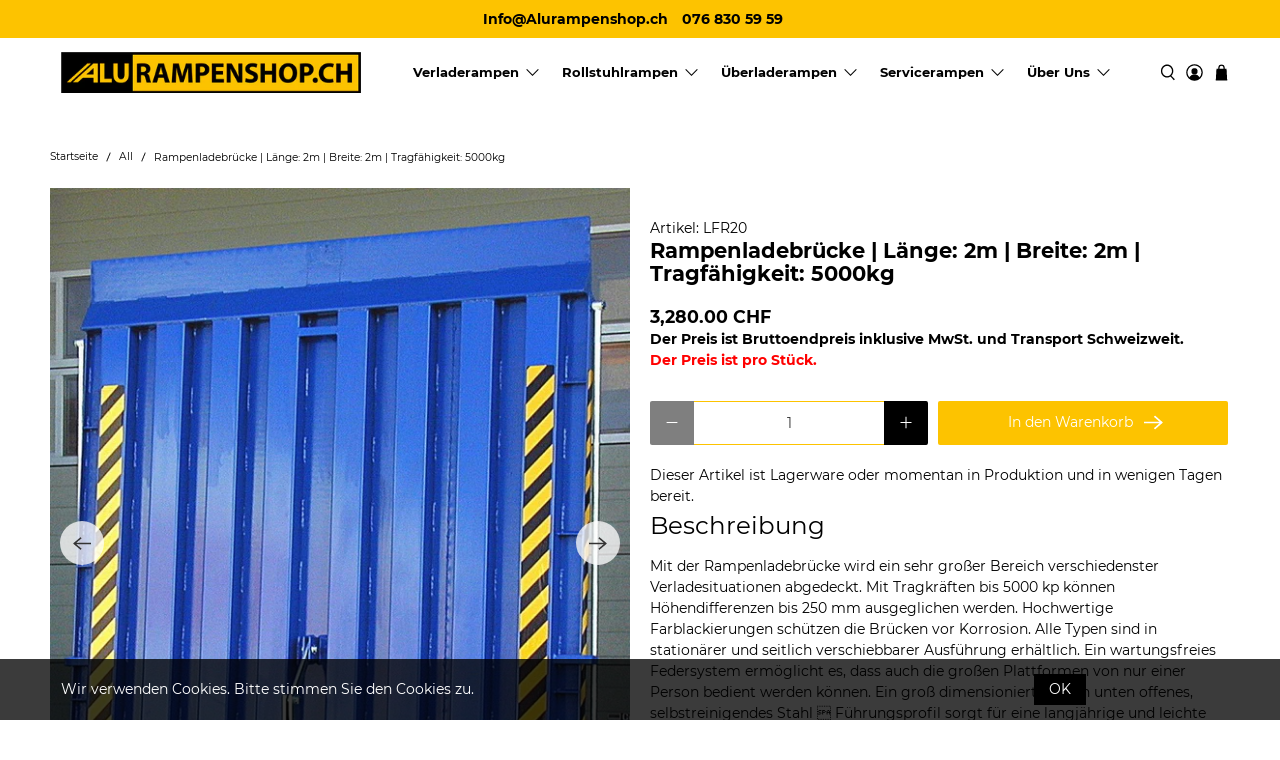

--- FILE ---
content_type: text/html; charset=utf-8
request_url: https://alurampenshop.ch/products/rampenladebrucke-lange-2m-breite-2m-tragfahigkeit-5000kg
body_size: 44613
content:


 <!doctype html>
<html lang="de">
<head> <meta charset="utf-8"> <meta http-equiv="cleartype" content="on"> <meta name="robots" content="index,follow"> <meta name="viewport" content="width=device-width,initial-scale=1"> <meta name="theme-color" content="#ffffff"> <link rel="canonical" href="https://alurampenshop.ch/products/rampenladebrucke-lange-2m-breite-2m-tragfahigkeit-5000kg" /> <!-- Google Tag Manager -->
<script>(function(w,d,s,l,i){w[l]=w[l]||[];w[l].push({'gtm.start':
new Date().getTime(),event:'gtm.js'});var f=d.getElementsByTagName(s)[0],
j=d.createElement(s),dl=l!='dataLayer'?'&l='+l:'';j.async=true;j.src=
'https://www.googletagmanager.com/gtm.js?id='+i+dl;f.parentNode.insertBefore(j,f);
})(window,document,'script','dataLayer','GTM-PRRGXQC');</script>
<!-- End Google Tag Manager --><title>Rampenladebrücke | Länge: 2m | Breite: 2m | Tragfähigkeit: 5000kg - Alurampenshop</title> <link rel="preconnect dns-prefetch" href="https://fonts.shopifycdn.com" /> <link rel="preconnect dns-prefetch" href="https://cdn.shopify.com" /> <link rel="preconnect dns-prefetch" href="https://v.shopify.com" /> <link rel="preconnect dns-prefetch" href="https://cdn.shopifycloud.com" /> <link rel="preconnect dns-prefetch" href="https://productreviews.shopifycdn.com" /> <link href="//alurampenshop.ch/cdn/shop/t/6/assets/fancybox.css?v=11437002445778197041726242185" rel="stylesheet" type="text/css" media="all" /> <!-- Stylesheets for Flex "2.0.3" --> <link href="//alurampenshop.ch/cdn/shop/t/6/assets/styles.scss.css?v=44823913852474841951699368566" rel="stylesheet" type="text/css" media="all" /> <script>
    

Shopify = window.Shopify || {};


window.theme = {
  info: {
    name: "Flex",
    version: "2.0.3"
  }
}


Currency = window.Currency || {};
Currency.show_multiple_currencies = false;
Currency.shop_currency = "CHF";
Currency.default_currency = "USD";
Currency.display_format = "money_with_currency_format";
Currency.money_format = "{{amount}} CHF";
Currency.money_format_no_currency = "{{amount}} CHF";
Currency.money_format_currency = "{{amount}} CHF";
Currency.native_multi_currency = false;



Window.theme = {};
Window.theme.allCountryOptionTags = "\u003coption value=\"Switzerland\" data-provinces=\"[]\"\u003eSchweiz\u003c\/option\u003e\n\u003coption value=\"Liechtenstein\" data-provinces=\"[]\"\u003eLiechtenstein\u003c\/option\u003e\n\u003coption value=\"---\" data-provinces=\"[]\"\u003e---\u003c\/option\u003e\n\u003coption value=\"Egypt\" data-provinces=\"[[\u0026quot;6th of October\u0026quot;,\u0026quot;6. Oktober\u0026quot;],[\u0026quot;Al Sharqia\u0026quot;,\u0026quot;asch-Scharqiyya\u0026quot;],[\u0026quot;Alexandria\u0026quot;,\u0026quot;al-Iskandariyya\u0026quot;],[\u0026quot;Aswan\u0026quot;,\u0026quot;Aswan\u0026quot;],[\u0026quot;Asyut\u0026quot;,\u0026quot;Asyut\u0026quot;],[\u0026quot;Beheira\u0026quot;,\u0026quot;al-Buhaira\u0026quot;],[\u0026quot;Beni Suef\u0026quot;,\u0026quot;Bani Suwaif\u0026quot;],[\u0026quot;Cairo\u0026quot;,\u0026quot;al-Qahira\u0026quot;],[\u0026quot;Dakahlia\u0026quot;,\u0026quot;ad-Daqahliyya\u0026quot;],[\u0026quot;Damietta\u0026quot;,\u0026quot;Dumyat\u0026quot;],[\u0026quot;Faiyum\u0026quot;,\u0026quot;al-Fayyum\u0026quot;],[\u0026quot;Gharbia\u0026quot;,\u0026quot;al-Gharbiyya\u0026quot;],[\u0026quot;Giza\u0026quot;,\u0026quot;al-Dschiza\u0026quot;],[\u0026quot;Helwan\u0026quot;,\u0026quot;Helwan\u0026quot;],[\u0026quot;Ismailia\u0026quot;,\u0026quot;Ismailia\u0026quot;],[\u0026quot;Kafr el-Sheikh\u0026quot;,\u0026quot;Kafr asch-Schaich\u0026quot;],[\u0026quot;Luxor\u0026quot;,\u0026quot;al-Uqsur\u0026quot;],[\u0026quot;Matrouh\u0026quot;,\u0026quot;Matruh\u0026quot;],[\u0026quot;Minya\u0026quot;,\u0026quot;al-Minya\u0026quot;],[\u0026quot;Monufia\u0026quot;,\u0026quot;al-Minufiyya\u0026quot;],[\u0026quot;New Valley\u0026quot;,\u0026quot;al-Wadi al-dschadid\u0026quot;],[\u0026quot;North Sinai\u0026quot;,\u0026quot;Schimal Sina\u0026quot;],[\u0026quot;Port Said\u0026quot;,\u0026quot;Port Said\u0026quot;],[\u0026quot;Qalyubia\u0026quot;,\u0026quot;al-Qalyubiyya\u0026quot;],[\u0026quot;Qena\u0026quot;,\u0026quot;Qina\u0026quot;],[\u0026quot;Red Sea\u0026quot;,\u0026quot;al-Bahr al-ahmar\u0026quot;],[\u0026quot;Sohag\u0026quot;,\u0026quot;Sauhadsch\u0026quot;],[\u0026quot;South Sinai\u0026quot;,\u0026quot;Dschanub Sina\u0026quot;],[\u0026quot;Suez\u0026quot;,\u0026quot;as-Suwais\u0026quot;]]\"\u003eÄgypten\u003c\/option\u003e\n\u003coption value=\"Equatorial Guinea\" data-provinces=\"[]\"\u003eÄquatorialguinea\u003c\/option\u003e\n\u003coption value=\"Ethiopia\" data-provinces=\"[]\"\u003eÄthiopien\u003c\/option\u003e\n\u003coption value=\"Afghanistan\" data-provinces=\"[]\"\u003eAfghanistan\u003c\/option\u003e\n\u003coption value=\"Aland Islands\" data-provinces=\"[]\"\u003eÅlandinseln\u003c\/option\u003e\n\u003coption value=\"Albania\" data-provinces=\"[]\"\u003eAlbanien\u003c\/option\u003e\n\u003coption value=\"Algeria\" data-provinces=\"[]\"\u003eAlgerien\u003c\/option\u003e\n\u003coption value=\"United States Minor Outlying Islands\" data-provinces=\"[]\"\u003eAmerikanische Überseeinseln\u003c\/option\u003e\n\u003coption value=\"Andorra\" data-provinces=\"[]\"\u003eAndorra\u003c\/option\u003e\n\u003coption value=\"Angola\" data-provinces=\"[]\"\u003eAngola\u003c\/option\u003e\n\u003coption value=\"Anguilla\" data-provinces=\"[]\"\u003eAnguilla\u003c\/option\u003e\n\u003coption value=\"Antigua And Barbuda\" data-provinces=\"[]\"\u003eAntigua und Barbuda\u003c\/option\u003e\n\u003coption value=\"Argentina\" data-provinces=\"[[\u0026quot;Buenos Aires\u0026quot;,\u0026quot;Provinz Buenos Aires\u0026quot;],[\u0026quot;Catamarca\u0026quot;,\u0026quot;Provinz Catamarca\u0026quot;],[\u0026quot;Chaco\u0026quot;,\u0026quot;Provinz Chaco\u0026quot;],[\u0026quot;Chubut\u0026quot;,\u0026quot;Provinz Chubut\u0026quot;],[\u0026quot;Ciudad Autónoma de Buenos Aires\u0026quot;,\u0026quot;Autonome Stadt Buenos Aires\u0026quot;],[\u0026quot;Corrientes\u0026quot;,\u0026quot;Provinz Corrientes\u0026quot;],[\u0026quot;Córdoba\u0026quot;,\u0026quot;Córdoba\u0026quot;],[\u0026quot;Entre Ríos\u0026quot;,\u0026quot;Entre Ríos\u0026quot;],[\u0026quot;Formosa\u0026quot;,\u0026quot;Provinz Formosa\u0026quot;],[\u0026quot;Jujuy\u0026quot;,\u0026quot;Provinz Jujuy\u0026quot;],[\u0026quot;La Pampa\u0026quot;,\u0026quot;Provinz La Pampa\u0026quot;],[\u0026quot;La Rioja\u0026quot;,\u0026quot;Provinz La Rioja\u0026quot;],[\u0026quot;Mendoza\u0026quot;,\u0026quot;Provinz Mendoza\u0026quot;],[\u0026quot;Misiones\u0026quot;,\u0026quot;Misiones\u0026quot;],[\u0026quot;Neuquén\u0026quot;,\u0026quot;Provinz Neuquén\u0026quot;],[\u0026quot;Río Negro\u0026quot;,\u0026quot;Provinz Río Negro\u0026quot;],[\u0026quot;Salta\u0026quot;,\u0026quot;Provinz Salta\u0026quot;],[\u0026quot;San Juan\u0026quot;,\u0026quot;Provinz San Juan\u0026quot;],[\u0026quot;San Luis\u0026quot;,\u0026quot;Provinz San Luis\u0026quot;],[\u0026quot;Santa Cruz\u0026quot;,\u0026quot;Provinz Santa Cruz\u0026quot;],[\u0026quot;Santa Fe\u0026quot;,\u0026quot;Provinz Santa Fe\u0026quot;],[\u0026quot;Santiago Del Estero\u0026quot;,\u0026quot;Santiago del Estero (Provinz)\u0026quot;],[\u0026quot;Tierra Del Fuego\u0026quot;,\u0026quot;Provinz Tierra del Fuego\u0026quot;],[\u0026quot;Tucumán\u0026quot;,\u0026quot;Provinz Tucumán\u0026quot;]]\"\u003eArgentinien\u003c\/option\u003e\n\u003coption value=\"Armenia\" data-provinces=\"[]\"\u003eArmenien\u003c\/option\u003e\n\u003coption value=\"Aruba\" data-provinces=\"[]\"\u003eAruba\u003c\/option\u003e\n\u003coption value=\"Ascension Island\" data-provinces=\"[]\"\u003eAscension\u003c\/option\u003e\n\u003coption value=\"Azerbaijan\" data-provinces=\"[]\"\u003eAserbaidschan\u003c\/option\u003e\n\u003coption value=\"Australia\" data-provinces=\"[[\u0026quot;Australian Capital Territory\u0026quot;,\u0026quot;Australian Capital Territory\u0026quot;],[\u0026quot;New South Wales\u0026quot;,\u0026quot;New South Wales\u0026quot;],[\u0026quot;Northern Territory\u0026quot;,\u0026quot;Northern Territory\u0026quot;],[\u0026quot;Queensland\u0026quot;,\u0026quot;Queensland\u0026quot;],[\u0026quot;South Australia\u0026quot;,\u0026quot;South Australia\u0026quot;],[\u0026quot;Tasmania\u0026quot;,\u0026quot;Tasmanien\u0026quot;],[\u0026quot;Victoria\u0026quot;,\u0026quot;Victoria\u0026quot;],[\u0026quot;Western Australia\u0026quot;,\u0026quot;Western Australia\u0026quot;]]\"\u003eAustralien\u003c\/option\u003e\n\u003coption value=\"Bahamas\" data-provinces=\"[]\"\u003eBahamas\u003c\/option\u003e\n\u003coption value=\"Bahrain\" data-provinces=\"[]\"\u003eBahrain\u003c\/option\u003e\n\u003coption value=\"Bangladesh\" data-provinces=\"[]\"\u003eBangladesch\u003c\/option\u003e\n\u003coption value=\"Barbados\" data-provinces=\"[]\"\u003eBarbados\u003c\/option\u003e\n\u003coption value=\"Belarus\" data-provinces=\"[]\"\u003eBelarus\u003c\/option\u003e\n\u003coption value=\"Belgium\" data-provinces=\"[]\"\u003eBelgien\u003c\/option\u003e\n\u003coption value=\"Belize\" data-provinces=\"[]\"\u003eBelize\u003c\/option\u003e\n\u003coption value=\"Benin\" data-provinces=\"[]\"\u003eBenin\u003c\/option\u003e\n\u003coption value=\"Bermuda\" data-provinces=\"[]\"\u003eBermuda\u003c\/option\u003e\n\u003coption value=\"Bhutan\" data-provinces=\"[]\"\u003eBhutan\u003c\/option\u003e\n\u003coption value=\"Bolivia\" data-provinces=\"[]\"\u003eBolivien\u003c\/option\u003e\n\u003coption value=\"Bosnia And Herzegovina\" data-provinces=\"[]\"\u003eBosnien und Herzegowina\u003c\/option\u003e\n\u003coption value=\"Botswana\" data-provinces=\"[]\"\u003eBotsuana\u003c\/option\u003e\n\u003coption value=\"Brazil\" data-provinces=\"[[\u0026quot;Acre\u0026quot;,\u0026quot;Acre\u0026quot;],[\u0026quot;Alagoas\u0026quot;,\u0026quot;Alagoas\u0026quot;],[\u0026quot;Amapá\u0026quot;,\u0026quot;Amapá\u0026quot;],[\u0026quot;Amazonas\u0026quot;,\u0026quot;Amazonas\u0026quot;],[\u0026quot;Bahia\u0026quot;,\u0026quot;Bahia\u0026quot;],[\u0026quot;Ceará\u0026quot;,\u0026quot;Ceará\u0026quot;],[\u0026quot;Distrito Federal\u0026quot;,\u0026quot;Bundesdistrikt von Brasilien\u0026quot;],[\u0026quot;Espírito Santo\u0026quot;,\u0026quot;Espírito Santo\u0026quot;],[\u0026quot;Goiás\u0026quot;,\u0026quot;Goiás\u0026quot;],[\u0026quot;Maranhão\u0026quot;,\u0026quot;Maranhão\u0026quot;],[\u0026quot;Mato Grosso\u0026quot;,\u0026quot;Mato Grosso\u0026quot;],[\u0026quot;Mato Grosso do Sul\u0026quot;,\u0026quot;Mato Grosso do Sul\u0026quot;],[\u0026quot;Minas Gerais\u0026quot;,\u0026quot;Minas Gerais\u0026quot;],[\u0026quot;Paraná\u0026quot;,\u0026quot;Paraná\u0026quot;],[\u0026quot;Paraíba\u0026quot;,\u0026quot;Paraíba\u0026quot;],[\u0026quot;Pará\u0026quot;,\u0026quot;Pará\u0026quot;],[\u0026quot;Pernambuco\u0026quot;,\u0026quot;Pernambuco\u0026quot;],[\u0026quot;Piauí\u0026quot;,\u0026quot;Piauí\u0026quot;],[\u0026quot;Rio Grande do Norte\u0026quot;,\u0026quot;Rio Grande do Norte\u0026quot;],[\u0026quot;Rio Grande do Sul\u0026quot;,\u0026quot;Rio Grande do Sul\u0026quot;],[\u0026quot;Rio de Janeiro\u0026quot;,\u0026quot;Rio de Janeiro\u0026quot;],[\u0026quot;Rondônia\u0026quot;,\u0026quot;Rondônia\u0026quot;],[\u0026quot;Roraima\u0026quot;,\u0026quot;Roraima\u0026quot;],[\u0026quot;Santa Catarina\u0026quot;,\u0026quot;Santa Catarina\u0026quot;],[\u0026quot;Sergipe\u0026quot;,\u0026quot;Sergipe\u0026quot;],[\u0026quot;São Paulo\u0026quot;,\u0026quot;São Paulo\u0026quot;],[\u0026quot;Tocantins\u0026quot;,\u0026quot;Tocantins\u0026quot;]]\"\u003eBrasilien\u003c\/option\u003e\n\u003coption value=\"Virgin Islands, British\" data-provinces=\"[]\"\u003eBritische Jungferninseln\u003c\/option\u003e\n\u003coption value=\"British Indian Ocean Territory\" data-provinces=\"[]\"\u003eBritisches Territorium im Indischen Ozean\u003c\/option\u003e\n\u003coption value=\"Brunei\" data-provinces=\"[]\"\u003eBrunei Darussalam\u003c\/option\u003e\n\u003coption value=\"Bulgaria\" data-provinces=\"[]\"\u003eBulgarien\u003c\/option\u003e\n\u003coption value=\"Burkina Faso\" data-provinces=\"[]\"\u003eBurkina Faso\u003c\/option\u003e\n\u003coption value=\"Burundi\" data-provinces=\"[]\"\u003eBurundi\u003c\/option\u003e\n\u003coption value=\"Cape Verde\" data-provinces=\"[]\"\u003eCabo Verde\u003c\/option\u003e\n\u003coption value=\"Chile\" data-provinces=\"[[\u0026quot;Antofagasta\u0026quot;,\u0026quot;Región de Antofagasta\u0026quot;],[\u0026quot;Araucanía\u0026quot;,\u0026quot;Región de la Araucanía\u0026quot;],[\u0026quot;Arica and Parinacota\u0026quot;,\u0026quot;Región de Arica y Parinacota\u0026quot;],[\u0026quot;Atacama\u0026quot;,\u0026quot;Región de Atacama\u0026quot;],[\u0026quot;Aysén\u0026quot;,\u0026quot;Región de Aysén\u0026quot;],[\u0026quot;Biobío\u0026quot;,\u0026quot;Región del Bío-Bío\u0026quot;],[\u0026quot;Coquimbo\u0026quot;,\u0026quot;Región de Coquimbo\u0026quot;],[\u0026quot;Los Lagos\u0026quot;,\u0026quot;Región de los Lagos\u0026quot;],[\u0026quot;Los Ríos\u0026quot;,\u0026quot;Región de Los Ríos\u0026quot;],[\u0026quot;Magallanes\u0026quot;,\u0026quot;Región de Magallanes y de la Antártica Chilena\u0026quot;],[\u0026quot;Maule\u0026quot;,\u0026quot;Región del Maule\u0026quot;],[\u0026quot;O\u0026#39;Higgins\u0026quot;,\u0026quot;Región del Libertador General Bernardo O’Higgins\u0026quot;],[\u0026quot;Santiago\u0026quot;,\u0026quot;Región Metropolitana de Santiago\u0026quot;],[\u0026quot;Tarapacá\u0026quot;,\u0026quot;Región de Tarapacá\u0026quot;],[\u0026quot;Valparaíso\u0026quot;,\u0026quot;Región de Valparaíso\u0026quot;],[\u0026quot;Ñuble\u0026quot;,\u0026quot;Región de Ñuble\u0026quot;]]\"\u003eChile\u003c\/option\u003e\n\u003coption value=\"China\" data-provinces=\"[[\u0026quot;Anhui\u0026quot;,\u0026quot;Anhui\u0026quot;],[\u0026quot;Beijing\u0026quot;,\u0026quot;Peking\u0026quot;],[\u0026quot;Chongqing\u0026quot;,\u0026quot;Chongqing\u0026quot;],[\u0026quot;Fujian\u0026quot;,\u0026quot;Fujian\u0026quot;],[\u0026quot;Gansu\u0026quot;,\u0026quot;Gansu\u0026quot;],[\u0026quot;Guangdong\u0026quot;,\u0026quot;Guangdong\u0026quot;],[\u0026quot;Guangxi\u0026quot;,\u0026quot;Guangxi\u0026quot;],[\u0026quot;Guizhou\u0026quot;,\u0026quot;Guizhou\u0026quot;],[\u0026quot;Hainan\u0026quot;,\u0026quot;Hainan\u0026quot;],[\u0026quot;Hebei\u0026quot;,\u0026quot;Hebei\u0026quot;],[\u0026quot;Heilongjiang\u0026quot;,\u0026quot;Heilongjiang\u0026quot;],[\u0026quot;Henan\u0026quot;,\u0026quot;Henan\u0026quot;],[\u0026quot;Hubei\u0026quot;,\u0026quot;Hubei\u0026quot;],[\u0026quot;Hunan\u0026quot;,\u0026quot;Hunan\u0026quot;],[\u0026quot;Inner Mongolia\u0026quot;,\u0026quot;Innere Mongolei\u0026quot;],[\u0026quot;Jiangsu\u0026quot;,\u0026quot;Jiangsu\u0026quot;],[\u0026quot;Jiangxi\u0026quot;,\u0026quot;Jiangxi\u0026quot;],[\u0026quot;Jilin\u0026quot;,\u0026quot;Jilin\u0026quot;],[\u0026quot;Liaoning\u0026quot;,\u0026quot;Liaoning\u0026quot;],[\u0026quot;Ningxia\u0026quot;,\u0026quot;Ningxia\u0026quot;],[\u0026quot;Qinghai\u0026quot;,\u0026quot;Qinghai\u0026quot;],[\u0026quot;Shaanxi\u0026quot;,\u0026quot;Shaanxi\u0026quot;],[\u0026quot;Shandong\u0026quot;,\u0026quot;Shandong\u0026quot;],[\u0026quot;Shanghai\u0026quot;,\u0026quot;Shanghai\u0026quot;],[\u0026quot;Shanxi\u0026quot;,\u0026quot;Shanxi\u0026quot;],[\u0026quot;Sichuan\u0026quot;,\u0026quot;Sichuan\u0026quot;],[\u0026quot;Tianjin\u0026quot;,\u0026quot;Tianjin\u0026quot;],[\u0026quot;Xinjiang\u0026quot;,\u0026quot;Xinjiang\u0026quot;],[\u0026quot;Xizang\u0026quot;,\u0026quot;Autonomes Gebiet Tibet\u0026quot;],[\u0026quot;Yunnan\u0026quot;,\u0026quot;Yunnan\u0026quot;],[\u0026quot;Zhejiang\u0026quot;,\u0026quot;Zhejiang\u0026quot;]]\"\u003eChina\u003c\/option\u003e\n\u003coption value=\"Cook Islands\" data-provinces=\"[]\"\u003eCookinseln\u003c\/option\u003e\n\u003coption value=\"Costa Rica\" data-provinces=\"[[\u0026quot;Alajuela\u0026quot;,\u0026quot;Provinz Alajuela\u0026quot;],[\u0026quot;Cartago\u0026quot;,\u0026quot;Provinz Cartago\u0026quot;],[\u0026quot;Guanacaste\u0026quot;,\u0026quot;Provinz Guanacaste\u0026quot;],[\u0026quot;Heredia\u0026quot;,\u0026quot;Provinz Heredia\u0026quot;],[\u0026quot;Limón\u0026quot;,\u0026quot;Provinz Limón\u0026quot;],[\u0026quot;Puntarenas\u0026quot;,\u0026quot;Provinz Puntarenas\u0026quot;],[\u0026quot;San José\u0026quot;,\u0026quot;Provinz San José\u0026quot;]]\"\u003eCosta Rica\u003c\/option\u003e\n\u003coption value=\"Curaçao\" data-provinces=\"[]\"\u003eCuraçao\u003c\/option\u003e\n\u003coption value=\"Côte d'Ivoire\" data-provinces=\"[]\"\u003eCôte d’Ivoire\u003c\/option\u003e\n\u003coption value=\"Denmark\" data-provinces=\"[]\"\u003eDänemark\u003c\/option\u003e\n\u003coption value=\"Germany\" data-provinces=\"[]\"\u003eDeutschland\u003c\/option\u003e\n\u003coption value=\"Dominica\" data-provinces=\"[]\"\u003eDominica\u003c\/option\u003e\n\u003coption value=\"Dominican Republic\" data-provinces=\"[]\"\u003eDominikanische Republik\u003c\/option\u003e\n\u003coption value=\"Djibouti\" data-provinces=\"[]\"\u003eDschibuti\u003c\/option\u003e\n\u003coption value=\"Ecuador\" data-provinces=\"[]\"\u003eEcuador\u003c\/option\u003e\n\u003coption value=\"El Salvador\" data-provinces=\"[[\u0026quot;Ahuachapán\u0026quot;,\u0026quot;Ahuachapán\u0026quot;],[\u0026quot;Cabañas\u0026quot;,\u0026quot;Cabañas\u0026quot;],[\u0026quot;Chalatenango\u0026quot;,\u0026quot;Chalatenango\u0026quot;],[\u0026quot;Cuscatlán\u0026quot;,\u0026quot;Cuscatlán\u0026quot;],[\u0026quot;La Libertad\u0026quot;,\u0026quot;La Libertad\u0026quot;],[\u0026quot;La Paz\u0026quot;,\u0026quot;La Paz\u0026quot;],[\u0026quot;La Unión\u0026quot;,\u0026quot;La Unión\u0026quot;],[\u0026quot;Morazán\u0026quot;,\u0026quot;Morazán\u0026quot;],[\u0026quot;San Miguel\u0026quot;,\u0026quot;San Miguel\u0026quot;],[\u0026quot;San Salvador\u0026quot;,\u0026quot;San Salvador\u0026quot;],[\u0026quot;San Vicente\u0026quot;,\u0026quot;San Vicente\u0026quot;],[\u0026quot;Santa Ana\u0026quot;,\u0026quot;Santa Ana\u0026quot;],[\u0026quot;Sonsonate\u0026quot;,\u0026quot;Sonsonate\u0026quot;],[\u0026quot;Usulután\u0026quot;,\u0026quot;Usulután\u0026quot;]]\"\u003eEl Salvador\u003c\/option\u003e\n\u003coption value=\"Eritrea\" data-provinces=\"[]\"\u003eEritrea\u003c\/option\u003e\n\u003coption value=\"Estonia\" data-provinces=\"[]\"\u003eEstland\u003c\/option\u003e\n\u003coption value=\"Eswatini\" data-provinces=\"[]\"\u003eEswatini\u003c\/option\u003e\n\u003coption value=\"Faroe Islands\" data-provinces=\"[]\"\u003eFäröer\u003c\/option\u003e\n\u003coption value=\"Falkland Islands (Malvinas)\" data-provinces=\"[]\"\u003eFalklandinseln\u003c\/option\u003e\n\u003coption value=\"Fiji\" data-provinces=\"[]\"\u003eFidschi\u003c\/option\u003e\n\u003coption value=\"Finland\" data-provinces=\"[]\"\u003eFinnland\u003c\/option\u003e\n\u003coption value=\"France\" data-provinces=\"[]\"\u003eFrankreich\u003c\/option\u003e\n\u003coption value=\"French Guiana\" data-provinces=\"[]\"\u003eFranzösisch-Guayana\u003c\/option\u003e\n\u003coption value=\"French Polynesia\" data-provinces=\"[]\"\u003eFranzösisch-Polynesien\u003c\/option\u003e\n\u003coption value=\"French Southern Territories\" data-provinces=\"[]\"\u003eFranzösische Südgebiete\u003c\/option\u003e\n\u003coption value=\"Gabon\" data-provinces=\"[]\"\u003eGabun\u003c\/option\u003e\n\u003coption value=\"Gambia\" data-provinces=\"[]\"\u003eGambia\u003c\/option\u003e\n\u003coption value=\"Georgia\" data-provinces=\"[]\"\u003eGeorgien\u003c\/option\u003e\n\u003coption value=\"Ghana\" data-provinces=\"[]\"\u003eGhana\u003c\/option\u003e\n\u003coption value=\"Gibraltar\" data-provinces=\"[]\"\u003eGibraltar\u003c\/option\u003e\n\u003coption value=\"Grenada\" data-provinces=\"[]\"\u003eGrenada\u003c\/option\u003e\n\u003coption value=\"Greece\" data-provinces=\"[]\"\u003eGriechenland\u003c\/option\u003e\n\u003coption value=\"Greenland\" data-provinces=\"[]\"\u003eGrönland\u003c\/option\u003e\n\u003coption value=\"Guadeloupe\" data-provinces=\"[]\"\u003eGuadeloupe\u003c\/option\u003e\n\u003coption value=\"Guatemala\" data-provinces=\"[[\u0026quot;Alta Verapaz\u0026quot;,\u0026quot;Departamento Alta Verapaz\u0026quot;],[\u0026quot;Baja Verapaz\u0026quot;,\u0026quot;Departamento Baja Verapaz\u0026quot;],[\u0026quot;Chimaltenango\u0026quot;,\u0026quot;Departamento Chimaltenango\u0026quot;],[\u0026quot;Chiquimula\u0026quot;,\u0026quot;Departamento Chiquimula\u0026quot;],[\u0026quot;El Progreso\u0026quot;,\u0026quot;Departamento El Progreso\u0026quot;],[\u0026quot;Escuintla\u0026quot;,\u0026quot;Departamento Escuintla\u0026quot;],[\u0026quot;Guatemala\u0026quot;,\u0026quot;Departamento Guatemala\u0026quot;],[\u0026quot;Huehuetenango\u0026quot;,\u0026quot;Departamento Huehuetenango\u0026quot;],[\u0026quot;Izabal\u0026quot;,\u0026quot;Departamento Izabal\u0026quot;],[\u0026quot;Jalapa\u0026quot;,\u0026quot;Departamento Jalapa\u0026quot;],[\u0026quot;Jutiapa\u0026quot;,\u0026quot;Departamento Jutiapa\u0026quot;],[\u0026quot;Petén\u0026quot;,\u0026quot;Departamento Petén\u0026quot;],[\u0026quot;Quetzaltenango\u0026quot;,\u0026quot;Departamento Quetzaltenango\u0026quot;],[\u0026quot;Quiché\u0026quot;,\u0026quot;Departamento Quiché\u0026quot;],[\u0026quot;Retalhuleu\u0026quot;,\u0026quot;Departamento Retalhuleu\u0026quot;],[\u0026quot;Sacatepéquez\u0026quot;,\u0026quot;Sacatepéquez\u0026quot;],[\u0026quot;San Marcos\u0026quot;,\u0026quot;Departamento San Marcos\u0026quot;],[\u0026quot;Santa Rosa\u0026quot;,\u0026quot;Departamento Santa Rosa\u0026quot;],[\u0026quot;Sololá\u0026quot;,\u0026quot;Departamento Sololá\u0026quot;],[\u0026quot;Suchitepéquez\u0026quot;,\u0026quot;Departamento Suchitepéquez\u0026quot;],[\u0026quot;Totonicapán\u0026quot;,\u0026quot;Departamento Totonicapán\u0026quot;],[\u0026quot;Zacapa\u0026quot;,\u0026quot;Departamento Zacapa\u0026quot;]]\"\u003eGuatemala\u003c\/option\u003e\n\u003coption value=\"Guernsey\" data-provinces=\"[]\"\u003eGuernsey\u003c\/option\u003e\n\u003coption value=\"Guinea\" data-provinces=\"[]\"\u003eGuinea\u003c\/option\u003e\n\u003coption value=\"Guinea Bissau\" data-provinces=\"[]\"\u003eGuinea-Bissau\u003c\/option\u003e\n\u003coption value=\"Guyana\" data-provinces=\"[]\"\u003eGuyana\u003c\/option\u003e\n\u003coption value=\"Haiti\" data-provinces=\"[]\"\u003eHaiti\u003c\/option\u003e\n\u003coption value=\"Honduras\" data-provinces=\"[]\"\u003eHonduras\u003c\/option\u003e\n\u003coption value=\"India\" data-provinces=\"[[\u0026quot;Andaman and Nicobar Islands\u0026quot;,\u0026quot;Andamanen und Nikobaren\u0026quot;],[\u0026quot;Andhra Pradesh\u0026quot;,\u0026quot;Andhra Pradesh\u0026quot;],[\u0026quot;Arunachal Pradesh\u0026quot;,\u0026quot;Arunachal Pradesh\u0026quot;],[\u0026quot;Assam\u0026quot;,\u0026quot;Assam\u0026quot;],[\u0026quot;Bihar\u0026quot;,\u0026quot;Bihar\u0026quot;],[\u0026quot;Chandigarh\u0026quot;,\u0026quot;Chandigarh\u0026quot;],[\u0026quot;Chhattisgarh\u0026quot;,\u0026quot;Chhattisgarh\u0026quot;],[\u0026quot;Dadra and Nagar Haveli\u0026quot;,\u0026quot;Dadra und Nagar Haveli\u0026quot;],[\u0026quot;Daman and Diu\u0026quot;,\u0026quot;Daman und Diu\u0026quot;],[\u0026quot;Delhi\u0026quot;,\u0026quot;Delhi\u0026quot;],[\u0026quot;Goa\u0026quot;,\u0026quot;Goa\u0026quot;],[\u0026quot;Gujarat\u0026quot;,\u0026quot;Gujarat\u0026quot;],[\u0026quot;Haryana\u0026quot;,\u0026quot;Haryana\u0026quot;],[\u0026quot;Himachal Pradesh\u0026quot;,\u0026quot;Himachal Pradesh\u0026quot;],[\u0026quot;Jammu and Kashmir\u0026quot;,\u0026quot;Jammu und Kashmir\u0026quot;],[\u0026quot;Jharkhand\u0026quot;,\u0026quot;Jharkhand\u0026quot;],[\u0026quot;Karnataka\u0026quot;,\u0026quot;Karnataka\u0026quot;],[\u0026quot;Kerala\u0026quot;,\u0026quot;Kerala\u0026quot;],[\u0026quot;Ladakh\u0026quot;,\u0026quot;Ladakh\u0026quot;],[\u0026quot;Lakshadweep\u0026quot;,\u0026quot;Lakshadweep\u0026quot;],[\u0026quot;Madhya Pradesh\u0026quot;,\u0026quot;Madhya Pradesh\u0026quot;],[\u0026quot;Maharashtra\u0026quot;,\u0026quot;Maharashtra\u0026quot;],[\u0026quot;Manipur\u0026quot;,\u0026quot;Manipur\u0026quot;],[\u0026quot;Meghalaya\u0026quot;,\u0026quot;Meghalaya\u0026quot;],[\u0026quot;Mizoram\u0026quot;,\u0026quot;Mizoram\u0026quot;],[\u0026quot;Nagaland\u0026quot;,\u0026quot;Nagaland\u0026quot;],[\u0026quot;Odisha\u0026quot;,\u0026quot;Odisha\u0026quot;],[\u0026quot;Puducherry\u0026quot;,\u0026quot;Puducherry\u0026quot;],[\u0026quot;Punjab\u0026quot;,\u0026quot;Punjab\u0026quot;],[\u0026quot;Rajasthan\u0026quot;,\u0026quot;Rajasthan\u0026quot;],[\u0026quot;Sikkim\u0026quot;,\u0026quot;Sikkim\u0026quot;],[\u0026quot;Tamil Nadu\u0026quot;,\u0026quot;Tamil Nadu\u0026quot;],[\u0026quot;Telangana\u0026quot;,\u0026quot;Telangana\u0026quot;],[\u0026quot;Tripura\u0026quot;,\u0026quot;Tripura\u0026quot;],[\u0026quot;Uttar Pradesh\u0026quot;,\u0026quot;Uttar Pradesh\u0026quot;],[\u0026quot;Uttarakhand\u0026quot;,\u0026quot;Uttarakhand\u0026quot;],[\u0026quot;West Bengal\u0026quot;,\u0026quot;Westbengalen\u0026quot;]]\"\u003eIndien\u003c\/option\u003e\n\u003coption value=\"Indonesia\" data-provinces=\"[[\u0026quot;Aceh\u0026quot;,\u0026quot;Aceh\u0026quot;],[\u0026quot;Bali\u0026quot;,\u0026quot;Provinz Bali\u0026quot;],[\u0026quot;Bangka Belitung\u0026quot;,\u0026quot;Bangka-Belitung\u0026quot;],[\u0026quot;Banten\u0026quot;,\u0026quot;Banten\u0026quot;],[\u0026quot;Bengkulu\u0026quot;,\u0026quot;Bengkulu\u0026quot;],[\u0026quot;Gorontalo\u0026quot;,\u0026quot;Gorontalo\u0026quot;],[\u0026quot;Jakarta\u0026quot;,\u0026quot;Jakarta\u0026quot;],[\u0026quot;Jambi\u0026quot;,\u0026quot;Jambi\u0026quot;],[\u0026quot;Jawa Barat\u0026quot;,\u0026quot;Jawa Barat\u0026quot;],[\u0026quot;Jawa Tengah\u0026quot;,\u0026quot;Jawa Tengah\u0026quot;],[\u0026quot;Jawa Timur\u0026quot;,\u0026quot;Jawa Timur\u0026quot;],[\u0026quot;Kalimantan Barat\u0026quot;,\u0026quot;Kalimantan Barat\u0026quot;],[\u0026quot;Kalimantan Selatan\u0026quot;,\u0026quot;Kalimantan Selatan\u0026quot;],[\u0026quot;Kalimantan Tengah\u0026quot;,\u0026quot;Kalimantan Tengah\u0026quot;],[\u0026quot;Kalimantan Timur\u0026quot;,\u0026quot;Kalimantan Timur\u0026quot;],[\u0026quot;Kalimantan Utara\u0026quot;,\u0026quot;Kalimantan Utara\u0026quot;],[\u0026quot;Kepulauan Riau\u0026quot;,\u0026quot;Kepulauan Riau\u0026quot;],[\u0026quot;Lampung\u0026quot;,\u0026quot;Lampung\u0026quot;],[\u0026quot;Maluku\u0026quot;,\u0026quot;Maluku\u0026quot;],[\u0026quot;Maluku Utara\u0026quot;,\u0026quot;Nordmolukken\u0026quot;],[\u0026quot;North Sumatra\u0026quot;,\u0026quot;Sumatera Utara\u0026quot;],[\u0026quot;Nusa Tenggara Barat\u0026quot;,\u0026quot;Nusa Tenggara Barat\u0026quot;],[\u0026quot;Nusa Tenggara Timur\u0026quot;,\u0026quot;Nusa Tenggara Timur\u0026quot;],[\u0026quot;Papua\u0026quot;,\u0026quot;Papua\u0026quot;],[\u0026quot;Papua Barat\u0026quot;,\u0026quot;Papua Barat\u0026quot;],[\u0026quot;Riau\u0026quot;,\u0026quot;Riau\u0026quot;],[\u0026quot;South Sumatra\u0026quot;,\u0026quot;Sumatera Selatan\u0026quot;],[\u0026quot;Sulawesi Barat\u0026quot;,\u0026quot;Westsulawesi\u0026quot;],[\u0026quot;Sulawesi Selatan\u0026quot;,\u0026quot;Sulawesi Selatan\u0026quot;],[\u0026quot;Sulawesi Tengah\u0026quot;,\u0026quot;Sulawesi Tengah\u0026quot;],[\u0026quot;Sulawesi Tenggara\u0026quot;,\u0026quot;Sulawesi Tenggara\u0026quot;],[\u0026quot;Sulawesi Utara\u0026quot;,\u0026quot;Sulawesi Utara\u0026quot;],[\u0026quot;West Sumatra\u0026quot;,\u0026quot;Sumatera Barat\u0026quot;],[\u0026quot;Yogyakarta\u0026quot;,\u0026quot;Yogyakarta\u0026quot;]]\"\u003eIndonesien\u003c\/option\u003e\n\u003coption value=\"Iraq\" data-provinces=\"[]\"\u003eIrak\u003c\/option\u003e\n\u003coption value=\"Ireland\" data-provinces=\"[[\u0026quot;Carlow\u0026quot;,\u0026quot;County Carlow\u0026quot;],[\u0026quot;Cavan\u0026quot;,\u0026quot;County Cavan\u0026quot;],[\u0026quot;Clare\u0026quot;,\u0026quot;County Clare\u0026quot;],[\u0026quot;Cork\u0026quot;,\u0026quot;County Cork\u0026quot;],[\u0026quot;Donegal\u0026quot;,\u0026quot;County Donegal\u0026quot;],[\u0026quot;Dublin\u0026quot;,\u0026quot;County Dublin\u0026quot;],[\u0026quot;Galway\u0026quot;,\u0026quot;County Galway\u0026quot;],[\u0026quot;Kerry\u0026quot;,\u0026quot;Kerry\u0026quot;],[\u0026quot;Kildare\u0026quot;,\u0026quot;County Kildare\u0026quot;],[\u0026quot;Kilkenny\u0026quot;,\u0026quot;County Kilkenny\u0026quot;],[\u0026quot;Laois\u0026quot;,\u0026quot;County Laois\u0026quot;],[\u0026quot;Leitrim\u0026quot;,\u0026quot;Leitrim\u0026quot;],[\u0026quot;Limerick\u0026quot;,\u0026quot;County Limerick\u0026quot;],[\u0026quot;Longford\u0026quot;,\u0026quot;County Longford\u0026quot;],[\u0026quot;Louth\u0026quot;,\u0026quot;County Louth\u0026quot;],[\u0026quot;Mayo\u0026quot;,\u0026quot;County Mayo\u0026quot;],[\u0026quot;Meath\u0026quot;,\u0026quot;County Meath\u0026quot;],[\u0026quot;Monaghan\u0026quot;,\u0026quot;Monaghan\u0026quot;],[\u0026quot;Offaly\u0026quot;,\u0026quot;County Offaly\u0026quot;],[\u0026quot;Roscommon\u0026quot;,\u0026quot;County Roscommon\u0026quot;],[\u0026quot;Sligo\u0026quot;,\u0026quot;County Sligo\u0026quot;],[\u0026quot;Tipperary\u0026quot;,\u0026quot;County Tipperary\u0026quot;],[\u0026quot;Waterford\u0026quot;,\u0026quot;County Waterford\u0026quot;],[\u0026quot;Westmeath\u0026quot;,\u0026quot;County Westmeath\u0026quot;],[\u0026quot;Wexford\u0026quot;,\u0026quot;County Wexford\u0026quot;],[\u0026quot;Wicklow\u0026quot;,\u0026quot;County Wicklow\u0026quot;]]\"\u003eIrland\u003c\/option\u003e\n\u003coption value=\"Iceland\" data-provinces=\"[]\"\u003eIsland\u003c\/option\u003e\n\u003coption value=\"Isle Of Man\" data-provinces=\"[]\"\u003eIsle of Man\u003c\/option\u003e\n\u003coption value=\"Israel\" data-provinces=\"[]\"\u003eIsrael\u003c\/option\u003e\n\u003coption value=\"Italy\" data-provinces=\"[[\u0026quot;Agrigento\u0026quot;,\u0026quot;Provinz Agrigent\u0026quot;],[\u0026quot;Alessandria\u0026quot;,\u0026quot;Provinz Alessandria\u0026quot;],[\u0026quot;Ancona\u0026quot;,\u0026quot;Provinz Ancona\u0026quot;],[\u0026quot;Aosta\u0026quot;,\u0026quot;Aostatal\u0026quot;],[\u0026quot;Arezzo\u0026quot;,\u0026quot;Provinz Arezzo\u0026quot;],[\u0026quot;Ascoli Piceno\u0026quot;,\u0026quot;Provinz Ascoli Piceno\u0026quot;],[\u0026quot;Asti\u0026quot;,\u0026quot;Provinz Asti\u0026quot;],[\u0026quot;Avellino\u0026quot;,\u0026quot;Provinz Avellino\u0026quot;],[\u0026quot;Bari\u0026quot;,\u0026quot;Provinz Bari\u0026quot;],[\u0026quot;Barletta-Andria-Trani\u0026quot;,\u0026quot;Provinz Barletta-Andria-Trani\u0026quot;],[\u0026quot;Belluno\u0026quot;,\u0026quot;Provinz Belluno\u0026quot;],[\u0026quot;Benevento\u0026quot;,\u0026quot;Provinz Benevento\u0026quot;],[\u0026quot;Bergamo\u0026quot;,\u0026quot;Provinz Bergamo\u0026quot;],[\u0026quot;Biella\u0026quot;,\u0026quot;Provinz Biella\u0026quot;],[\u0026quot;Bologna\u0026quot;,\u0026quot;Provinz Bologna\u0026quot;],[\u0026quot;Bolzano\u0026quot;,\u0026quot;Südtirol\u0026quot;],[\u0026quot;Brescia\u0026quot;,\u0026quot;Provinz Brescia\u0026quot;],[\u0026quot;Brindisi\u0026quot;,\u0026quot;Provinz Brindisi\u0026quot;],[\u0026quot;Cagliari\u0026quot;,\u0026quot;Provinz Cagliari\u0026quot;],[\u0026quot;Caltanissetta\u0026quot;,\u0026quot;Provinz Caltanissetta\u0026quot;],[\u0026quot;Campobasso\u0026quot;,\u0026quot;Provinz Campobasso\u0026quot;],[\u0026quot;Carbonia-Iglesias\u0026quot;,\u0026quot;Provinz Carbonia-Iglesias\u0026quot;],[\u0026quot;Caserta\u0026quot;,\u0026quot;Provinz Caserta\u0026quot;],[\u0026quot;Catania\u0026quot;,\u0026quot;Provinz Catania\u0026quot;],[\u0026quot;Catanzaro\u0026quot;,\u0026quot;Provinz Catanzaro\u0026quot;],[\u0026quot;Chieti\u0026quot;,\u0026quot;Provinz Chieti\u0026quot;],[\u0026quot;Como\u0026quot;,\u0026quot;Provinz Como\u0026quot;],[\u0026quot;Cosenza\u0026quot;,\u0026quot;Provinz Cosenza\u0026quot;],[\u0026quot;Cremona\u0026quot;,\u0026quot;Provinz Cremona\u0026quot;],[\u0026quot;Crotone\u0026quot;,\u0026quot;Provinz Crotone\u0026quot;],[\u0026quot;Cuneo\u0026quot;,\u0026quot;Provinz Cuneo\u0026quot;],[\u0026quot;Enna\u0026quot;,\u0026quot;Provinz Enna\u0026quot;],[\u0026quot;Fermo\u0026quot;,\u0026quot;Provinz Fermo\u0026quot;],[\u0026quot;Ferrara\u0026quot;,\u0026quot;Provinz Ferrara\u0026quot;],[\u0026quot;Firenze\u0026quot;,\u0026quot;Provinz Florenz\u0026quot;],[\u0026quot;Foggia\u0026quot;,\u0026quot;Provinz Foggia\u0026quot;],[\u0026quot;Forlì-Cesena\u0026quot;,\u0026quot;Provinz Forlì-Cesena\u0026quot;],[\u0026quot;Frosinone\u0026quot;,\u0026quot;Provinz Frosinone\u0026quot;],[\u0026quot;Genova\u0026quot;,\u0026quot;Metropolitanstadt Genua\u0026quot;],[\u0026quot;Gorizia\u0026quot;,\u0026quot;Provinz Görz\u0026quot;],[\u0026quot;Grosseto\u0026quot;,\u0026quot;Provinz Grosseto\u0026quot;],[\u0026quot;Imperia\u0026quot;,\u0026quot;Provinz Imperia\u0026quot;],[\u0026quot;Isernia\u0026quot;,\u0026quot;Provinz Isernia\u0026quot;],[\u0026quot;L\u0026#39;Aquila\u0026quot;,\u0026quot;Provinz L’Aquila\u0026quot;],[\u0026quot;La Spezia\u0026quot;,\u0026quot;Provinz La Spezia\u0026quot;],[\u0026quot;Latina\u0026quot;,\u0026quot;Provinz Latina\u0026quot;],[\u0026quot;Lecce\u0026quot;,\u0026quot;Provinz Lecce\u0026quot;],[\u0026quot;Lecco\u0026quot;,\u0026quot;Provinz Lecco\u0026quot;],[\u0026quot;Livorno\u0026quot;,\u0026quot;Provinz Livorno\u0026quot;],[\u0026quot;Lodi\u0026quot;,\u0026quot;Provinz Lodi\u0026quot;],[\u0026quot;Lucca\u0026quot;,\u0026quot;Provinz Lucca\u0026quot;],[\u0026quot;Macerata\u0026quot;,\u0026quot;Provinz Macerata\u0026quot;],[\u0026quot;Mantova\u0026quot;,\u0026quot;Provinz Mantua\u0026quot;],[\u0026quot;Massa-Carrara\u0026quot;,\u0026quot;Provinz Massa-Carrara\u0026quot;],[\u0026quot;Matera\u0026quot;,\u0026quot;Provinz Matera\u0026quot;],[\u0026quot;Medio Campidano\u0026quot;,\u0026quot;Provinz Medio Campidano\u0026quot;],[\u0026quot;Messina\u0026quot;,\u0026quot;Metropolitanstadt Messina\u0026quot;],[\u0026quot;Milano\u0026quot;,\u0026quot;Provinz Mailand\u0026quot;],[\u0026quot;Modena\u0026quot;,\u0026quot;Provinz Modena\u0026quot;],[\u0026quot;Monza e Brianza\u0026quot;,\u0026quot;Provinz Monza und Brianza\u0026quot;],[\u0026quot;Napoli\u0026quot;,\u0026quot;Metropolitanstadt Neapel\u0026quot;],[\u0026quot;Novara\u0026quot;,\u0026quot;Provinz Novara\u0026quot;],[\u0026quot;Nuoro\u0026quot;,\u0026quot;Provinz Nuoro\u0026quot;],[\u0026quot;Ogliastra\u0026quot;,\u0026quot;Provinz Ogliastra\u0026quot;],[\u0026quot;Olbia-Tempio\u0026quot;,\u0026quot;Provinz Olbia-Tempio\u0026quot;],[\u0026quot;Oristano\u0026quot;,\u0026quot;Provinz Oristano\u0026quot;],[\u0026quot;Padova\u0026quot;,\u0026quot;Provinz Padua\u0026quot;],[\u0026quot;Palermo\u0026quot;,\u0026quot;Provinz Palermo\u0026quot;],[\u0026quot;Parma\u0026quot;,\u0026quot;Provinz Parma\u0026quot;],[\u0026quot;Pavia\u0026quot;,\u0026quot;Provinz Pavia\u0026quot;],[\u0026quot;Perugia\u0026quot;,\u0026quot;Provinz Perugia\u0026quot;],[\u0026quot;Pesaro e Urbino\u0026quot;,\u0026quot;Provinz Pesaro und Urbino\u0026quot;],[\u0026quot;Pescara\u0026quot;,\u0026quot;Provinz Pescara\u0026quot;],[\u0026quot;Piacenza\u0026quot;,\u0026quot;Provinz Piacenza\u0026quot;],[\u0026quot;Pisa\u0026quot;,\u0026quot;Provinz Pisa\u0026quot;],[\u0026quot;Pistoia\u0026quot;,\u0026quot;Provinz Pistoia\u0026quot;],[\u0026quot;Pordenone\u0026quot;,\u0026quot;Provinz Pordenone\u0026quot;],[\u0026quot;Potenza\u0026quot;,\u0026quot;Provinz Potenza\u0026quot;],[\u0026quot;Prato\u0026quot;,\u0026quot;Provinz Prato\u0026quot;],[\u0026quot;Ragusa\u0026quot;,\u0026quot;Provinz Ragusa\u0026quot;],[\u0026quot;Ravenna\u0026quot;,\u0026quot;Provinz Ravenna\u0026quot;],[\u0026quot;Reggio Calabria\u0026quot;,\u0026quot;Provinz Reggio Calabria\u0026quot;],[\u0026quot;Reggio Emilia\u0026quot;,\u0026quot;Provinz Reggio Emilia\u0026quot;],[\u0026quot;Rieti\u0026quot;,\u0026quot;Provinz Rieti\u0026quot;],[\u0026quot;Rimini\u0026quot;,\u0026quot;Provinz Rimini\u0026quot;],[\u0026quot;Roma\u0026quot;,\u0026quot;Provinz Rom\u0026quot;],[\u0026quot;Rovigo\u0026quot;,\u0026quot;Provinz Rovigo\u0026quot;],[\u0026quot;Salerno\u0026quot;,\u0026quot;Provinz Salerno\u0026quot;],[\u0026quot;Sassari\u0026quot;,\u0026quot;Provinz Sassari\u0026quot;],[\u0026quot;Savona\u0026quot;,\u0026quot;Provinz Savona\u0026quot;],[\u0026quot;Siena\u0026quot;,\u0026quot;Provinz Siena\u0026quot;],[\u0026quot;Siracusa\u0026quot;,\u0026quot;Provinz Syrakus\u0026quot;],[\u0026quot;Sondrio\u0026quot;,\u0026quot;Provinz Sondrio\u0026quot;],[\u0026quot;Taranto\u0026quot;,\u0026quot;Provinz Tarent\u0026quot;],[\u0026quot;Teramo\u0026quot;,\u0026quot;Provinz Teramo\u0026quot;],[\u0026quot;Terni\u0026quot;,\u0026quot;Provinz Terni\u0026quot;],[\u0026quot;Torino\u0026quot;,\u0026quot;Provinz Turin\u0026quot;],[\u0026quot;Trapani\u0026quot;,\u0026quot;Provinz Trapani\u0026quot;],[\u0026quot;Trento\u0026quot;,\u0026quot;Trentino\u0026quot;],[\u0026quot;Treviso\u0026quot;,\u0026quot;Provinz Treviso\u0026quot;],[\u0026quot;Trieste\u0026quot;,\u0026quot;Provinz Triest\u0026quot;],[\u0026quot;Udine\u0026quot;,\u0026quot;Provinz Udine\u0026quot;],[\u0026quot;Varese\u0026quot;,\u0026quot;Provinz Varese\u0026quot;],[\u0026quot;Venezia\u0026quot;,\u0026quot;Provinz Venedig\u0026quot;],[\u0026quot;Verbano-Cusio-Ossola\u0026quot;,\u0026quot;Provinz Verbano-Cusio-Ossola\u0026quot;],[\u0026quot;Vercelli\u0026quot;,\u0026quot;Provinz Vercelli\u0026quot;],[\u0026quot;Verona\u0026quot;,\u0026quot;Provinz Verona\u0026quot;],[\u0026quot;Vibo Valentia\u0026quot;,\u0026quot;Provinz Vibo Valentia\u0026quot;],[\u0026quot;Vicenza\u0026quot;,\u0026quot;Provinz Vicenza\u0026quot;],[\u0026quot;Viterbo\u0026quot;,\u0026quot;Provinz Viterbo\u0026quot;]]\"\u003eItalien\u003c\/option\u003e\n\u003coption value=\"Jamaica\" data-provinces=\"[]\"\u003eJamaika\u003c\/option\u003e\n\u003coption value=\"Japan\" data-provinces=\"[[\u0026quot;Aichi\u0026quot;,\u0026quot;Präfektur Aichi\u0026quot;],[\u0026quot;Akita\u0026quot;,\u0026quot;Präfektur Akita\u0026quot;],[\u0026quot;Aomori\u0026quot;,\u0026quot;Präfektur Aomori\u0026quot;],[\u0026quot;Chiba\u0026quot;,\u0026quot;Präfektur Chiba\u0026quot;],[\u0026quot;Ehime\u0026quot;,\u0026quot;Präfektur Ehime\u0026quot;],[\u0026quot;Fukui\u0026quot;,\u0026quot;Präfektur Fukui\u0026quot;],[\u0026quot;Fukuoka\u0026quot;,\u0026quot;Präfektur Fukuoka\u0026quot;],[\u0026quot;Fukushima\u0026quot;,\u0026quot;Präfektur Fukushima\u0026quot;],[\u0026quot;Gifu\u0026quot;,\u0026quot;Präfektur Gifu\u0026quot;],[\u0026quot;Gunma\u0026quot;,\u0026quot;Präfektur Gunma\u0026quot;],[\u0026quot;Hiroshima\u0026quot;,\u0026quot;Präfektur Hiroshima\u0026quot;],[\u0026quot;Hokkaidō\u0026quot;,\u0026quot;Präfektur Hokkaido\u0026quot;],[\u0026quot;Hyōgo\u0026quot;,\u0026quot;Hyōgo\u0026quot;],[\u0026quot;Ibaraki\u0026quot;,\u0026quot;Präfektur Ibaraki\u0026quot;],[\u0026quot;Ishikawa\u0026quot;,\u0026quot;Präfektur Ishikawa\u0026quot;],[\u0026quot;Iwate\u0026quot;,\u0026quot;Präfektur Iwate\u0026quot;],[\u0026quot;Kagawa\u0026quot;,\u0026quot;Präfektur Kagawa\u0026quot;],[\u0026quot;Kagoshima\u0026quot;,\u0026quot;Präfektur Kagoshima\u0026quot;],[\u0026quot;Kanagawa\u0026quot;,\u0026quot;Präfektur Kanagawa\u0026quot;],[\u0026quot;Kumamoto\u0026quot;,\u0026quot;Präfektur Kumamoto\u0026quot;],[\u0026quot;Kyōto\u0026quot;,\u0026quot;Präfektur Kyōto\u0026quot;],[\u0026quot;Kōchi\u0026quot;,\u0026quot;Präfektur Kōchi\u0026quot;],[\u0026quot;Mie\u0026quot;,\u0026quot;Präfektur Mie\u0026quot;],[\u0026quot;Miyagi\u0026quot;,\u0026quot;Präfektur Miyagi\u0026quot;],[\u0026quot;Miyazaki\u0026quot;,\u0026quot;Präfektur Miyazaki\u0026quot;],[\u0026quot;Nagano\u0026quot;,\u0026quot;Präfektur Nagano\u0026quot;],[\u0026quot;Nagasaki\u0026quot;,\u0026quot;Präfektur Nagasaki\u0026quot;],[\u0026quot;Nara\u0026quot;,\u0026quot;Präfektur Nara\u0026quot;],[\u0026quot;Niigata\u0026quot;,\u0026quot;Präfektur Niigata\u0026quot;],[\u0026quot;Okayama\u0026quot;,\u0026quot;Präfektur Okayama\u0026quot;],[\u0026quot;Okinawa\u0026quot;,\u0026quot;Okinawa\u0026quot;],[\u0026quot;Saga\u0026quot;,\u0026quot;Präfektur Saga\u0026quot;],[\u0026quot;Saitama\u0026quot;,\u0026quot;Präfektur Saitama\u0026quot;],[\u0026quot;Shiga\u0026quot;,\u0026quot;Präfektur Shiga\u0026quot;],[\u0026quot;Shimane\u0026quot;,\u0026quot;Präfektur Shimane\u0026quot;],[\u0026quot;Shizuoka\u0026quot;,\u0026quot;Präfektur Shizuoka\u0026quot;],[\u0026quot;Tochigi\u0026quot;,\u0026quot;Präfektur Tochigi\u0026quot;],[\u0026quot;Tokushima\u0026quot;,\u0026quot;Präfektur Tokushima\u0026quot;],[\u0026quot;Tottori\u0026quot;,\u0026quot;Präfektur Tottori\u0026quot;],[\u0026quot;Toyama\u0026quot;,\u0026quot;Präfektur Toyama\u0026quot;],[\u0026quot;Tōkyō\u0026quot;,\u0026quot;Präfektur Tokio\u0026quot;],[\u0026quot;Wakayama\u0026quot;,\u0026quot;Präfektur Wakayama\u0026quot;],[\u0026quot;Yamagata\u0026quot;,\u0026quot;Präfektur Yamagata\u0026quot;],[\u0026quot;Yamaguchi\u0026quot;,\u0026quot;Präfektur Yamaguchi\u0026quot;],[\u0026quot;Yamanashi\u0026quot;,\u0026quot;Präfektur Yamanashi\u0026quot;],[\u0026quot;Ōita\u0026quot;,\u0026quot;Präfektur Ōita\u0026quot;],[\u0026quot;Ōsaka\u0026quot;,\u0026quot;Präfektur Osaka\u0026quot;]]\"\u003eJapan\u003c\/option\u003e\n\u003coption value=\"Yemen\" data-provinces=\"[]\"\u003eJemen\u003c\/option\u003e\n\u003coption value=\"Jersey\" data-provinces=\"[]\"\u003eJersey\u003c\/option\u003e\n\u003coption value=\"Jordan\" data-provinces=\"[]\"\u003eJordanien\u003c\/option\u003e\n\u003coption value=\"Cayman Islands\" data-provinces=\"[]\"\u003eKaimaninseln\u003c\/option\u003e\n\u003coption value=\"Cambodia\" data-provinces=\"[]\"\u003eKambodscha\u003c\/option\u003e\n\u003coption value=\"Republic of Cameroon\" data-provinces=\"[]\"\u003eKamerun\u003c\/option\u003e\n\u003coption value=\"Canada\" data-provinces=\"[[\u0026quot;Alberta\u0026quot;,\u0026quot;Alberta\u0026quot;],[\u0026quot;British Columbia\u0026quot;,\u0026quot;British Columbia\u0026quot;],[\u0026quot;Manitoba\u0026quot;,\u0026quot;Manitoba\u0026quot;],[\u0026quot;New Brunswick\u0026quot;,\u0026quot;New Brunswick\u0026quot;],[\u0026quot;Newfoundland and Labrador\u0026quot;,\u0026quot;Neufundland und Labrador\u0026quot;],[\u0026quot;Northwest Territories\u0026quot;,\u0026quot;Nordwest-Territorien\u0026quot;],[\u0026quot;Nova Scotia\u0026quot;,\u0026quot;Nova Scotia\u0026quot;],[\u0026quot;Nunavut\u0026quot;,\u0026quot;Nunavut\u0026quot;],[\u0026quot;Ontario\u0026quot;,\u0026quot;Ontario\u0026quot;],[\u0026quot;Prince Edward Island\u0026quot;,\u0026quot;Prince Edward Island\u0026quot;],[\u0026quot;Quebec\u0026quot;,\u0026quot;Québec\u0026quot;],[\u0026quot;Saskatchewan\u0026quot;,\u0026quot;Saskatchewan\u0026quot;],[\u0026quot;Yukon\u0026quot;,\u0026quot;Yukon\u0026quot;]]\"\u003eKanada\u003c\/option\u003e\n\u003coption value=\"Caribbean Netherlands\" data-provinces=\"[]\"\u003eKaribische Niederlande\u003c\/option\u003e\n\u003coption value=\"Kazakhstan\" data-provinces=\"[]\"\u003eKasachstan\u003c\/option\u003e\n\u003coption value=\"Qatar\" data-provinces=\"[]\"\u003eKatar\u003c\/option\u003e\n\u003coption value=\"Kenya\" data-provinces=\"[]\"\u003eKenia\u003c\/option\u003e\n\u003coption value=\"Kyrgyzstan\" data-provinces=\"[]\"\u003eKirgisistan\u003c\/option\u003e\n\u003coption value=\"Kiribati\" data-provinces=\"[]\"\u003eKiribati\u003c\/option\u003e\n\u003coption value=\"Cocos (Keeling) Islands\" data-provinces=\"[]\"\u003eKokosinseln\u003c\/option\u003e\n\u003coption value=\"Colombia\" data-provinces=\"[[\u0026quot;Amazonas\u0026quot;,\u0026quot;Departamento de Amazonas\u0026quot;],[\u0026quot;Antioquia\u0026quot;,\u0026quot;Departamento de Antioquia\u0026quot;],[\u0026quot;Arauca\u0026quot;,\u0026quot;Departamento del Arauca\u0026quot;],[\u0026quot;Atlántico\u0026quot;,\u0026quot;Departamento del Atlántico\u0026quot;],[\u0026quot;Bogotá, D.C.\u0026quot;,\u0026quot;Bogotá\u0026quot;],[\u0026quot;Bolívar\u0026quot;,\u0026quot;Departamento de Bolívar\u0026quot;],[\u0026quot;Boyacá\u0026quot;,\u0026quot;Departamento de Boyacá\u0026quot;],[\u0026quot;Caldas\u0026quot;,\u0026quot;Departamento de Caldas\u0026quot;],[\u0026quot;Caquetá\u0026quot;,\u0026quot;Departamento de Caquetá\u0026quot;],[\u0026quot;Casanare\u0026quot;,\u0026quot;Departamento de Casanare\u0026quot;],[\u0026quot;Cauca\u0026quot;,\u0026quot;Departamento de Cauca\u0026quot;],[\u0026quot;Cesar\u0026quot;,\u0026quot;Departamento del Cesar\u0026quot;],[\u0026quot;Chocó\u0026quot;,\u0026quot;Departamento del Chocó\u0026quot;],[\u0026quot;Cundinamarca\u0026quot;,\u0026quot;Cundinamarca\u0026quot;],[\u0026quot;Córdoba\u0026quot;,\u0026quot;Departamento de Córdoba\u0026quot;],[\u0026quot;Guainía\u0026quot;,\u0026quot;Guainía\u0026quot;],[\u0026quot;Guaviare\u0026quot;,\u0026quot;Guaviare\u0026quot;],[\u0026quot;Huila\u0026quot;,\u0026quot;Departamento de Huila\u0026quot;],[\u0026quot;La Guajira\u0026quot;,\u0026quot;La Guajira\u0026quot;],[\u0026quot;Magdalena\u0026quot;,\u0026quot;Departamento del Magdalena\u0026quot;],[\u0026quot;Meta\u0026quot;,\u0026quot;Meta\u0026quot;],[\u0026quot;Nariño\u0026quot;,\u0026quot;Departamento de Nariño\u0026quot;],[\u0026quot;Norte de Santander\u0026quot;,\u0026quot;Departamento de Norte de Santander\u0026quot;],[\u0026quot;Putumayo\u0026quot;,\u0026quot;Departamento de Putumayo\u0026quot;],[\u0026quot;Quindío\u0026quot;,\u0026quot;Departamento del Quindío\u0026quot;],[\u0026quot;Risaralda\u0026quot;,\u0026quot;Departamento de Risaralda\u0026quot;],[\u0026quot;San Andrés, Providencia y Santa Catalina\u0026quot;,\u0026quot;San Andrés und Providencia\u0026quot;],[\u0026quot;Santander\u0026quot;,\u0026quot;Departamento de Santander\u0026quot;],[\u0026quot;Sucre\u0026quot;,\u0026quot;Departamento de Sucre\u0026quot;],[\u0026quot;Tolima\u0026quot;,\u0026quot;Tolima\u0026quot;],[\u0026quot;Valle del Cauca\u0026quot;,\u0026quot;Valle del Cauca\u0026quot;],[\u0026quot;Vaupés\u0026quot;,\u0026quot;Departamento del Vaupés\u0026quot;],[\u0026quot;Vichada\u0026quot;,\u0026quot;Vichada\u0026quot;]]\"\u003eKolumbien\u003c\/option\u003e\n\u003coption value=\"Comoros\" data-provinces=\"[]\"\u003eKomoren\u003c\/option\u003e\n\u003coption value=\"Congo\" data-provinces=\"[]\"\u003eKongo-Brazzaville\u003c\/option\u003e\n\u003coption value=\"Congo, The Democratic Republic Of The\" data-provinces=\"[]\"\u003eKongo-Kinshasa\u003c\/option\u003e\n\u003coption value=\"Kosovo\" data-provinces=\"[]\"\u003eKosovo\u003c\/option\u003e\n\u003coption value=\"Croatia\" data-provinces=\"[]\"\u003eKroatien\u003c\/option\u003e\n\u003coption value=\"Kuwait\" data-provinces=\"[[\u0026quot;Al Ahmadi\u0026quot;,\u0026quot;Gouvernement Ahmadi\u0026quot;],[\u0026quot;Al Asimah\u0026quot;,\u0026quot;Al Asimah\u0026quot;],[\u0026quot;Al Farwaniyah\u0026quot;,\u0026quot;Gouvernement Al Farwaniya\u0026quot;],[\u0026quot;Al Jahra\u0026quot;,\u0026quot;Gouvernement al-Dschahra\u0026quot;],[\u0026quot;Hawalli\u0026quot;,\u0026quot;Gouvernement Hawalli\u0026quot;],[\u0026quot;Mubarak Al-Kabeer\u0026quot;,\u0026quot;Gouvernement Mubarak Al-Kabeer\u0026quot;]]\"\u003eKuwait\u003c\/option\u003e\n\u003coption value=\"Lao People's Democratic Republic\" data-provinces=\"[]\"\u003eLaos\u003c\/option\u003e\n\u003coption value=\"Lesotho\" data-provinces=\"[]\"\u003eLesotho\u003c\/option\u003e\n\u003coption value=\"Latvia\" data-provinces=\"[]\"\u003eLettland\u003c\/option\u003e\n\u003coption value=\"Lebanon\" data-provinces=\"[]\"\u003eLibanon\u003c\/option\u003e\n\u003coption value=\"Liberia\" data-provinces=\"[]\"\u003eLiberia\u003c\/option\u003e\n\u003coption value=\"Libyan Arab Jamahiriya\" data-provinces=\"[]\"\u003eLibyen\u003c\/option\u003e\n\u003coption value=\"Liechtenstein\" data-provinces=\"[]\"\u003eLiechtenstein\u003c\/option\u003e\n\u003coption value=\"Lithuania\" data-provinces=\"[]\"\u003eLitauen\u003c\/option\u003e\n\u003coption value=\"Luxembourg\" data-provinces=\"[]\"\u003eLuxemburg\u003c\/option\u003e\n\u003coption value=\"Madagascar\" data-provinces=\"[]\"\u003eMadagaskar\u003c\/option\u003e\n\u003coption value=\"Malawi\" data-provinces=\"[]\"\u003eMalawi\u003c\/option\u003e\n\u003coption value=\"Malaysia\" data-provinces=\"[[\u0026quot;Johor\u0026quot;,\u0026quot;Johor\u0026quot;],[\u0026quot;Kedah\u0026quot;,\u0026quot;Kedah\u0026quot;],[\u0026quot;Kelantan\u0026quot;,\u0026quot;Kelantan\u0026quot;],[\u0026quot;Kuala Lumpur\u0026quot;,\u0026quot;Kuala Lumpur\u0026quot;],[\u0026quot;Labuan\u0026quot;,\u0026quot;Labuan\u0026quot;],[\u0026quot;Melaka\u0026quot;,\u0026quot;Malakka\u0026quot;],[\u0026quot;Negeri Sembilan\u0026quot;,\u0026quot;Negeri Sembilan\u0026quot;],[\u0026quot;Pahang\u0026quot;,\u0026quot;Pahang\u0026quot;],[\u0026quot;Penang\u0026quot;,\u0026quot;Penang\u0026quot;],[\u0026quot;Perak\u0026quot;,\u0026quot;Perak\u0026quot;],[\u0026quot;Perlis\u0026quot;,\u0026quot;Perlis\u0026quot;],[\u0026quot;Putrajaya\u0026quot;,\u0026quot;Putrajaya\u0026quot;],[\u0026quot;Sabah\u0026quot;,\u0026quot;Sabah\u0026quot;],[\u0026quot;Sarawak\u0026quot;,\u0026quot;Sarawak\u0026quot;],[\u0026quot;Selangor\u0026quot;,\u0026quot;Selangor\u0026quot;],[\u0026quot;Terengganu\u0026quot;,\u0026quot;Terengganu\u0026quot;]]\"\u003eMalaysia\u003c\/option\u003e\n\u003coption value=\"Maldives\" data-provinces=\"[]\"\u003eMalediven\u003c\/option\u003e\n\u003coption value=\"Mali\" data-provinces=\"[]\"\u003eMali\u003c\/option\u003e\n\u003coption value=\"Malta\" data-provinces=\"[]\"\u003eMalta\u003c\/option\u003e\n\u003coption value=\"Morocco\" data-provinces=\"[]\"\u003eMarokko\u003c\/option\u003e\n\u003coption value=\"Martinique\" data-provinces=\"[]\"\u003eMartinique\u003c\/option\u003e\n\u003coption value=\"Mauritania\" data-provinces=\"[]\"\u003eMauretanien\u003c\/option\u003e\n\u003coption value=\"Mauritius\" data-provinces=\"[]\"\u003eMauritius\u003c\/option\u003e\n\u003coption value=\"Mayotte\" data-provinces=\"[]\"\u003eMayotte\u003c\/option\u003e\n\u003coption value=\"Mexico\" data-provinces=\"[[\u0026quot;Aguascalientes\u0026quot;,\u0026quot;Aguascalientes\u0026quot;],[\u0026quot;Baja California\u0026quot;,\u0026quot;Baja California\u0026quot;],[\u0026quot;Baja California Sur\u0026quot;,\u0026quot;Baja California Sur\u0026quot;],[\u0026quot;Campeche\u0026quot;,\u0026quot;Campeche\u0026quot;],[\u0026quot;Chiapas\u0026quot;,\u0026quot;Chiapas\u0026quot;],[\u0026quot;Chihuahua\u0026quot;,\u0026quot;Chihuahua\u0026quot;],[\u0026quot;Ciudad de México\u0026quot;,\u0026quot;Mexiko-Stadt\u0026quot;],[\u0026quot;Coahuila\u0026quot;,\u0026quot;Coahuila\u0026quot;],[\u0026quot;Colima\u0026quot;,\u0026quot;Colima\u0026quot;],[\u0026quot;Durango\u0026quot;,\u0026quot;Durango\u0026quot;],[\u0026quot;Guanajuato\u0026quot;,\u0026quot;Guanajuato\u0026quot;],[\u0026quot;Guerrero\u0026quot;,\u0026quot;Guerrero\u0026quot;],[\u0026quot;Hidalgo\u0026quot;,\u0026quot;Hidalgo\u0026quot;],[\u0026quot;Jalisco\u0026quot;,\u0026quot;Jalisco\u0026quot;],[\u0026quot;Michoacán\u0026quot;,\u0026quot;Michoacán\u0026quot;],[\u0026quot;Morelos\u0026quot;,\u0026quot;Morelos\u0026quot;],[\u0026quot;México\u0026quot;,\u0026quot;México\u0026quot;],[\u0026quot;Nayarit\u0026quot;,\u0026quot;Nayarit\u0026quot;],[\u0026quot;Nuevo León\u0026quot;,\u0026quot;Nuevo León\u0026quot;],[\u0026quot;Oaxaca\u0026quot;,\u0026quot;Oaxaca\u0026quot;],[\u0026quot;Puebla\u0026quot;,\u0026quot;Puebla\u0026quot;],[\u0026quot;Querétaro\u0026quot;,\u0026quot;Querétaro\u0026quot;],[\u0026quot;Quintana Roo\u0026quot;,\u0026quot;Quintana Roo\u0026quot;],[\u0026quot;San Luis Potosí\u0026quot;,\u0026quot;San Luis Potosí\u0026quot;],[\u0026quot;Sinaloa\u0026quot;,\u0026quot;Sinaloa\u0026quot;],[\u0026quot;Sonora\u0026quot;,\u0026quot;Sonora\u0026quot;],[\u0026quot;Tabasco\u0026quot;,\u0026quot;Tabasco\u0026quot;],[\u0026quot;Tamaulipas\u0026quot;,\u0026quot;Tamaulipas\u0026quot;],[\u0026quot;Tlaxcala\u0026quot;,\u0026quot;Tlaxcala\u0026quot;],[\u0026quot;Veracruz\u0026quot;,\u0026quot;Veracruz\u0026quot;],[\u0026quot;Yucatán\u0026quot;,\u0026quot;Yucatán\u0026quot;],[\u0026quot;Zacatecas\u0026quot;,\u0026quot;Zacatecas\u0026quot;]]\"\u003eMexiko\u003c\/option\u003e\n\u003coption value=\"Monaco\" data-provinces=\"[]\"\u003eMonaco\u003c\/option\u003e\n\u003coption value=\"Mongolia\" data-provinces=\"[]\"\u003eMongolei\u003c\/option\u003e\n\u003coption value=\"Montenegro\" data-provinces=\"[]\"\u003eMontenegro\u003c\/option\u003e\n\u003coption value=\"Montserrat\" data-provinces=\"[]\"\u003eMontserrat\u003c\/option\u003e\n\u003coption value=\"Mozambique\" data-provinces=\"[]\"\u003eMosambik\u003c\/option\u003e\n\u003coption value=\"Myanmar\" data-provinces=\"[]\"\u003eMyanmar\u003c\/option\u003e\n\u003coption value=\"Namibia\" data-provinces=\"[]\"\u003eNamibia\u003c\/option\u003e\n\u003coption value=\"Nauru\" data-provinces=\"[]\"\u003eNauru\u003c\/option\u003e\n\u003coption value=\"Nepal\" data-provinces=\"[]\"\u003eNepal\u003c\/option\u003e\n\u003coption value=\"New Caledonia\" data-provinces=\"[]\"\u003eNeukaledonien\u003c\/option\u003e\n\u003coption value=\"New Zealand\" data-provinces=\"[[\u0026quot;Auckland\u0026quot;,\u0026quot;Region Auckland\u0026quot;],[\u0026quot;Bay of Plenty\u0026quot;,\u0026quot;Bay of Plenty\u0026quot;],[\u0026quot;Canterbury\u0026quot;,\u0026quot;Canterbury\u0026quot;],[\u0026quot;Chatham Islands\u0026quot;,\u0026quot;Chathaminseln\u0026quot;],[\u0026quot;Gisborne\u0026quot;,\u0026quot;Gisborne Region\u0026quot;],[\u0026quot;Hawke\u0026#39;s Bay\u0026quot;,\u0026quot;Hawke’s Bay\u0026quot;],[\u0026quot;Manawatu-Wanganui\u0026quot;,\u0026quot;Manawatu-Wanganui\u0026quot;],[\u0026quot;Marlborough\u0026quot;,\u0026quot;Marlborough\u0026quot;],[\u0026quot;Nelson\u0026quot;,\u0026quot;Nelson\u0026quot;],[\u0026quot;Northland\u0026quot;,\u0026quot;Northland\u0026quot;],[\u0026quot;Otago\u0026quot;,\u0026quot;Otago\u0026quot;],[\u0026quot;Southland\u0026quot;,\u0026quot;Southland (Region)\u0026quot;],[\u0026quot;Taranaki\u0026quot;,\u0026quot;Taranaki\u0026quot;],[\u0026quot;Tasman\u0026quot;,\u0026quot;Tasman\u0026quot;],[\u0026quot;Waikato\u0026quot;,\u0026quot;Waikato\u0026quot;],[\u0026quot;Wellington\u0026quot;,\u0026quot;Wellington\u0026quot;],[\u0026quot;West Coast\u0026quot;,\u0026quot;West Coast\u0026quot;]]\"\u003eNeuseeland\u003c\/option\u003e\n\u003coption value=\"Nicaragua\" data-provinces=\"[]\"\u003eNicaragua\u003c\/option\u003e\n\u003coption value=\"Netherlands\" data-provinces=\"[]\"\u003eNiederlande\u003c\/option\u003e\n\u003coption value=\"Niger\" data-provinces=\"[]\"\u003eNiger\u003c\/option\u003e\n\u003coption value=\"Nigeria\" data-provinces=\"[[\u0026quot;Abia\u0026quot;,\u0026quot;Abia\u0026quot;],[\u0026quot;Abuja Federal Capital Territory\u0026quot;,\u0026quot;Federal Capital Territory\u0026quot;],[\u0026quot;Adamawa\u0026quot;,\u0026quot;Adamawa\u0026quot;],[\u0026quot;Akwa Ibom\u0026quot;,\u0026quot;Akwa Ibom\u0026quot;],[\u0026quot;Anambra\u0026quot;,\u0026quot;Anambra\u0026quot;],[\u0026quot;Bauchi\u0026quot;,\u0026quot;Bauchi\u0026quot;],[\u0026quot;Bayelsa\u0026quot;,\u0026quot;Bayelsa\u0026quot;],[\u0026quot;Benue\u0026quot;,\u0026quot;Benue\u0026quot;],[\u0026quot;Borno\u0026quot;,\u0026quot;Borno\u0026quot;],[\u0026quot;Cross River\u0026quot;,\u0026quot;Cross River\u0026quot;],[\u0026quot;Delta\u0026quot;,\u0026quot;Delta\u0026quot;],[\u0026quot;Ebonyi\u0026quot;,\u0026quot;Ebonyi\u0026quot;],[\u0026quot;Edo\u0026quot;,\u0026quot;Edo\u0026quot;],[\u0026quot;Ekiti\u0026quot;,\u0026quot;Ekiti\u0026quot;],[\u0026quot;Enugu\u0026quot;,\u0026quot;Enugu\u0026quot;],[\u0026quot;Gombe\u0026quot;,\u0026quot;Gombe\u0026quot;],[\u0026quot;Imo\u0026quot;,\u0026quot;Imo\u0026quot;],[\u0026quot;Jigawa\u0026quot;,\u0026quot;Jigawa\u0026quot;],[\u0026quot;Kaduna\u0026quot;,\u0026quot;Kaduna\u0026quot;],[\u0026quot;Kano\u0026quot;,\u0026quot;Kano\u0026quot;],[\u0026quot;Katsina\u0026quot;,\u0026quot;Katsina\u0026quot;],[\u0026quot;Kebbi\u0026quot;,\u0026quot;Kebbi\u0026quot;],[\u0026quot;Kogi\u0026quot;,\u0026quot;Kogi\u0026quot;],[\u0026quot;Kwara\u0026quot;,\u0026quot;Kwara\u0026quot;],[\u0026quot;Lagos\u0026quot;,\u0026quot;Lagos\u0026quot;],[\u0026quot;Nasarawa\u0026quot;,\u0026quot;Nassarawa\u0026quot;],[\u0026quot;Niger\u0026quot;,\u0026quot;Niger\u0026quot;],[\u0026quot;Ogun\u0026quot;,\u0026quot;Ogun\u0026quot;],[\u0026quot;Ondo\u0026quot;,\u0026quot;Ondo\u0026quot;],[\u0026quot;Osun\u0026quot;,\u0026quot;Osun\u0026quot;],[\u0026quot;Oyo\u0026quot;,\u0026quot;Oyo\u0026quot;],[\u0026quot;Plateau\u0026quot;,\u0026quot;Plateau\u0026quot;],[\u0026quot;Rivers\u0026quot;,\u0026quot;Rivers\u0026quot;],[\u0026quot;Sokoto\u0026quot;,\u0026quot;Sokoto\u0026quot;],[\u0026quot;Taraba\u0026quot;,\u0026quot;Taraba\u0026quot;],[\u0026quot;Yobe\u0026quot;,\u0026quot;Yobe\u0026quot;],[\u0026quot;Zamfara\u0026quot;,\u0026quot;Zamfara\u0026quot;]]\"\u003eNigeria\u003c\/option\u003e\n\u003coption value=\"Niue\" data-provinces=\"[]\"\u003eNiue\u003c\/option\u003e\n\u003coption value=\"North Macedonia\" data-provinces=\"[]\"\u003eNordmazedonien\u003c\/option\u003e\n\u003coption value=\"Norfolk Island\" data-provinces=\"[]\"\u003eNorfolkinsel\u003c\/option\u003e\n\u003coption value=\"Norway\" data-provinces=\"[]\"\u003eNorwegen\u003c\/option\u003e\n\u003coption value=\"Austria\" data-provinces=\"[]\"\u003eÖsterreich\u003c\/option\u003e\n\u003coption value=\"Oman\" data-provinces=\"[]\"\u003eOman\u003c\/option\u003e\n\u003coption value=\"Pakistan\" data-provinces=\"[]\"\u003ePakistan\u003c\/option\u003e\n\u003coption value=\"Palestinian Territory, Occupied\" data-provinces=\"[]\"\u003ePalästinensische Autonomiegebiete\u003c\/option\u003e\n\u003coption value=\"Panama\" data-provinces=\"[[\u0026quot;Bocas del Toro\u0026quot;,\u0026quot;Provinz Bocas del Toro\u0026quot;],[\u0026quot;Chiriquí\u0026quot;,\u0026quot;Provinz Chiriquí\u0026quot;],[\u0026quot;Coclé\u0026quot;,\u0026quot;Provinz Coclé\u0026quot;],[\u0026quot;Colón\u0026quot;,\u0026quot;Provinz Colón\u0026quot;],[\u0026quot;Darién\u0026quot;,\u0026quot;Provinz Darién\u0026quot;],[\u0026quot;Emberá\u0026quot;,\u0026quot;Emberá-Wounaan\u0026quot;],[\u0026quot;Herrera\u0026quot;,\u0026quot;Provinz Herrera\u0026quot;],[\u0026quot;Kuna Yala\u0026quot;,\u0026quot;Guna Yala\u0026quot;],[\u0026quot;Los Santos\u0026quot;,\u0026quot;Provinz Los Santos\u0026quot;],[\u0026quot;Ngöbe-Buglé\u0026quot;,\u0026quot;Ngöbe-Buglé\u0026quot;],[\u0026quot;Panamá\u0026quot;,\u0026quot;Provinz Panamá\u0026quot;],[\u0026quot;Panamá Oeste\u0026quot;,\u0026quot;Provinz Panamá Oeste\u0026quot;],[\u0026quot;Veraguas\u0026quot;,\u0026quot;Provinz Veraguas\u0026quot;]]\"\u003ePanama\u003c\/option\u003e\n\u003coption value=\"Papua New Guinea\" data-provinces=\"[]\"\u003ePapua-Neuguinea\u003c\/option\u003e\n\u003coption value=\"Paraguay\" data-provinces=\"[]\"\u003eParaguay\u003c\/option\u003e\n\u003coption value=\"Peru\" data-provinces=\"[[\u0026quot;Amazonas\u0026quot;,\u0026quot;Amazonas\u0026quot;],[\u0026quot;Apurímac\u0026quot;,\u0026quot;Apurimac\u0026quot;],[\u0026quot;Arequipa\u0026quot;,\u0026quot;Arequipa\u0026quot;],[\u0026quot;Ayacucho\u0026quot;,\u0026quot;Ayacucho\u0026quot;],[\u0026quot;Cajamarca\u0026quot;,\u0026quot;Cajamarca\u0026quot;],[\u0026quot;Callao\u0026quot;,\u0026quot;Callao\u0026quot;],[\u0026quot;Cuzco\u0026quot;,\u0026quot;Cusco\u0026quot;],[\u0026quot;Huancavelica\u0026quot;,\u0026quot;Huancavelica\u0026quot;],[\u0026quot;Huánuco\u0026quot;,\u0026quot;Huánuco\u0026quot;],[\u0026quot;Ica\u0026quot;,\u0026quot;Ica\u0026quot;],[\u0026quot;Junín\u0026quot;,\u0026quot;Junín\u0026quot;],[\u0026quot;La Libertad\u0026quot;,\u0026quot;La Libertad\u0026quot;],[\u0026quot;Lambayeque\u0026quot;,\u0026quot;Lambayeque\u0026quot;],[\u0026quot;Lima (departamento)\u0026quot;,\u0026quot;Lima\u0026quot;],[\u0026quot;Lima (provincia)\u0026quot;,\u0026quot;Provinz Lima\u0026quot;],[\u0026quot;Loreto\u0026quot;,\u0026quot;Loreto\u0026quot;],[\u0026quot;Madre de Dios\u0026quot;,\u0026quot;Madre de Dios\u0026quot;],[\u0026quot;Moquegua\u0026quot;,\u0026quot;Moquegua\u0026quot;],[\u0026quot;Pasco\u0026quot;,\u0026quot;Pasco\u0026quot;],[\u0026quot;Piura\u0026quot;,\u0026quot;Piura\u0026quot;],[\u0026quot;Puno\u0026quot;,\u0026quot;Puno\u0026quot;],[\u0026quot;San Martín\u0026quot;,\u0026quot;Region San Martín\u0026quot;],[\u0026quot;Tacna\u0026quot;,\u0026quot;Tacna\u0026quot;],[\u0026quot;Tumbes\u0026quot;,\u0026quot;Tumbes\u0026quot;],[\u0026quot;Ucayali\u0026quot;,\u0026quot;Ucayali\u0026quot;],[\u0026quot;Áncash\u0026quot;,\u0026quot;Ancash\u0026quot;]]\"\u003ePeru\u003c\/option\u003e\n\u003coption value=\"Philippines\" data-provinces=\"[[\u0026quot;Abra\u0026quot;,\u0026quot;Abra\u0026quot;],[\u0026quot;Agusan del Norte\u0026quot;,\u0026quot;Agusan del Norte\u0026quot;],[\u0026quot;Agusan del Sur\u0026quot;,\u0026quot;Agusan del Sur\u0026quot;],[\u0026quot;Aklan\u0026quot;,\u0026quot;Aklan\u0026quot;],[\u0026quot;Albay\u0026quot;,\u0026quot;Albay\u0026quot;],[\u0026quot;Antique\u0026quot;,\u0026quot;Antique\u0026quot;],[\u0026quot;Apayao\u0026quot;,\u0026quot;Apayao\u0026quot;],[\u0026quot;Aurora\u0026quot;,\u0026quot;Aurora\u0026quot;],[\u0026quot;Basilan\u0026quot;,\u0026quot;Basilan\u0026quot;],[\u0026quot;Bataan\u0026quot;,\u0026quot;Bataan\u0026quot;],[\u0026quot;Batanes\u0026quot;,\u0026quot;Batanes\u0026quot;],[\u0026quot;Batangas\u0026quot;,\u0026quot;Batangas\u0026quot;],[\u0026quot;Benguet\u0026quot;,\u0026quot;Benguet\u0026quot;],[\u0026quot;Biliran\u0026quot;,\u0026quot;Biliran\u0026quot;],[\u0026quot;Bohol\u0026quot;,\u0026quot;Bohol\u0026quot;],[\u0026quot;Bukidnon\u0026quot;,\u0026quot;Bukidnon\u0026quot;],[\u0026quot;Bulacan\u0026quot;,\u0026quot;Bulacan\u0026quot;],[\u0026quot;Cagayan\u0026quot;,\u0026quot;Cagayan\u0026quot;],[\u0026quot;Camarines Norte\u0026quot;,\u0026quot;Camarines Norte\u0026quot;],[\u0026quot;Camarines Sur\u0026quot;,\u0026quot;Camarines Sur\u0026quot;],[\u0026quot;Camiguin\u0026quot;,\u0026quot;Camiguin\u0026quot;],[\u0026quot;Capiz\u0026quot;,\u0026quot;Capiz\u0026quot;],[\u0026quot;Catanduanes\u0026quot;,\u0026quot;Catanduanes\u0026quot;],[\u0026quot;Cavite\u0026quot;,\u0026quot;Provinz Cavite\u0026quot;],[\u0026quot;Cebu\u0026quot;,\u0026quot;Provinz Cebu\u0026quot;],[\u0026quot;Cotabato\u0026quot;,\u0026quot;Cotabato\u0026quot;],[\u0026quot;Davao Occidental\u0026quot;,\u0026quot;Davao Occidental\u0026quot;],[\u0026quot;Davao Oriental\u0026quot;,\u0026quot;Davao Oriental\u0026quot;],[\u0026quot;Davao de Oro\u0026quot;,\u0026quot;Compostela Valley\u0026quot;],[\u0026quot;Davao del Norte\u0026quot;,\u0026quot;Davao del Norte\u0026quot;],[\u0026quot;Davao del Sur\u0026quot;,\u0026quot;Davao del Sur\u0026quot;],[\u0026quot;Dinagat Islands\u0026quot;,\u0026quot;Dinagat Islands\u0026quot;],[\u0026quot;Eastern Samar\u0026quot;,\u0026quot;Eastern Samar\u0026quot;],[\u0026quot;Guimaras\u0026quot;,\u0026quot;Guimaras\u0026quot;],[\u0026quot;Ifugao\u0026quot;,\u0026quot;Ifugao\u0026quot;],[\u0026quot;Ilocos Norte\u0026quot;,\u0026quot;Ilocos Norte\u0026quot;],[\u0026quot;Ilocos Sur\u0026quot;,\u0026quot;Ilocos Sur\u0026quot;],[\u0026quot;Iloilo\u0026quot;,\u0026quot;Iloilo\u0026quot;],[\u0026quot;Isabela\u0026quot;,\u0026quot;Isabela\u0026quot;],[\u0026quot;Kalinga\u0026quot;,\u0026quot;Kalinga\u0026quot;],[\u0026quot;La Union\u0026quot;,\u0026quot;La Union\u0026quot;],[\u0026quot;Laguna\u0026quot;,\u0026quot;Laguna\u0026quot;],[\u0026quot;Lanao del Norte\u0026quot;,\u0026quot;Lanao del Norte\u0026quot;],[\u0026quot;Lanao del Sur\u0026quot;,\u0026quot;Lanao del Sur\u0026quot;],[\u0026quot;Leyte\u0026quot;,\u0026quot;Leyte\u0026quot;],[\u0026quot;Maguindanao\u0026quot;,\u0026quot;Maguindanao\u0026quot;],[\u0026quot;Marinduque\u0026quot;,\u0026quot;Marinduque\u0026quot;],[\u0026quot;Masbate\u0026quot;,\u0026quot;Masbate\u0026quot;],[\u0026quot;Metro Manila\u0026quot;,\u0026quot;Metro Manila\u0026quot;],[\u0026quot;Misamis Occidental\u0026quot;,\u0026quot;Misamis Occidental\u0026quot;],[\u0026quot;Misamis Oriental\u0026quot;,\u0026quot;Misamis Oriental\u0026quot;],[\u0026quot;Mountain Province\u0026quot;,\u0026quot;Mountain Province\u0026quot;],[\u0026quot;Negros Occidental\u0026quot;,\u0026quot;Negros Occidental\u0026quot;],[\u0026quot;Negros Oriental\u0026quot;,\u0026quot;Negros Oriental\u0026quot;],[\u0026quot;Northern Samar\u0026quot;,\u0026quot;Northern Samar\u0026quot;],[\u0026quot;Nueva Ecija\u0026quot;,\u0026quot;Nueva Ecija\u0026quot;],[\u0026quot;Nueva Vizcaya\u0026quot;,\u0026quot;Nueva Vizcaya\u0026quot;],[\u0026quot;Occidental Mindoro\u0026quot;,\u0026quot;Occidental Mindoro\u0026quot;],[\u0026quot;Oriental Mindoro\u0026quot;,\u0026quot;Oriental Mindoro\u0026quot;],[\u0026quot;Palawan\u0026quot;,\u0026quot;Palawan\u0026quot;],[\u0026quot;Pampanga\u0026quot;,\u0026quot;Provinz Pampanga\u0026quot;],[\u0026quot;Pangasinan\u0026quot;,\u0026quot;Pangasinán\u0026quot;],[\u0026quot;Quezon\u0026quot;,\u0026quot;Quezon\u0026quot;],[\u0026quot;Quirino\u0026quot;,\u0026quot;Quirino\u0026quot;],[\u0026quot;Rizal\u0026quot;,\u0026quot;Rizal\u0026quot;],[\u0026quot;Romblon\u0026quot;,\u0026quot;Romblon\u0026quot;],[\u0026quot;Samar\u0026quot;,\u0026quot;Samar\u0026quot;],[\u0026quot;Sarangani\u0026quot;,\u0026quot;Sarangani\u0026quot;],[\u0026quot;Siquijor\u0026quot;,\u0026quot;Siquijor\u0026quot;],[\u0026quot;Sorsogon\u0026quot;,\u0026quot;Sorsogon\u0026quot;],[\u0026quot;South Cotabato\u0026quot;,\u0026quot;South Cotabato\u0026quot;],[\u0026quot;Southern Leyte\u0026quot;,\u0026quot;Southern Leyte\u0026quot;],[\u0026quot;Sultan Kudarat\u0026quot;,\u0026quot;Sultan Kudarat\u0026quot;],[\u0026quot;Sulu\u0026quot;,\u0026quot;Sulu\u0026quot;],[\u0026quot;Surigao del Norte\u0026quot;,\u0026quot;Surigao del Norte\u0026quot;],[\u0026quot;Surigao del Sur\u0026quot;,\u0026quot;Surigao del Sur\u0026quot;],[\u0026quot;Tarlac\u0026quot;,\u0026quot;Tarlac\u0026quot;],[\u0026quot;Tawi-Tawi\u0026quot;,\u0026quot;Tawi-Tawi\u0026quot;],[\u0026quot;Zambales\u0026quot;,\u0026quot;Zambales\u0026quot;],[\u0026quot;Zamboanga Sibugay\u0026quot;,\u0026quot;Zamboanga Sibugay\u0026quot;],[\u0026quot;Zamboanga del Norte\u0026quot;,\u0026quot;Provinz Zamboanga del Norte\u0026quot;],[\u0026quot;Zamboanga del Sur\u0026quot;,\u0026quot;Zamboanga del Sur\u0026quot;]]\"\u003ePhilippinen\u003c\/option\u003e\n\u003coption value=\"Pitcairn\" data-provinces=\"[]\"\u003ePitcairninseln\u003c\/option\u003e\n\u003coption value=\"Poland\" data-provinces=\"[]\"\u003ePolen\u003c\/option\u003e\n\u003coption value=\"Portugal\" data-provinces=\"[[\u0026quot;Aveiro\u0026quot;,\u0026quot;Distrikt Aveiro\u0026quot;],[\u0026quot;Açores\u0026quot;,\u0026quot;Azoren\u0026quot;],[\u0026quot;Beja\u0026quot;,\u0026quot;Distrikt Beja\u0026quot;],[\u0026quot;Braga\u0026quot;,\u0026quot;Distrikt Braga\u0026quot;],[\u0026quot;Bragança\u0026quot;,\u0026quot;Distrikt Bragança\u0026quot;],[\u0026quot;Castelo Branco\u0026quot;,\u0026quot;Distrikt Castelo Branco\u0026quot;],[\u0026quot;Coimbra\u0026quot;,\u0026quot;Distrikt Coimbra\u0026quot;],[\u0026quot;Faro\u0026quot;,\u0026quot;Distrikt Faro\u0026quot;],[\u0026quot;Guarda\u0026quot;,\u0026quot;Distrikt Guarda\u0026quot;],[\u0026quot;Leiria\u0026quot;,\u0026quot;Distrikt Leiria\u0026quot;],[\u0026quot;Lisboa\u0026quot;,\u0026quot;Distrikt Lissabon\u0026quot;],[\u0026quot;Madeira\u0026quot;,\u0026quot;Autonome Region Madeira\u0026quot;],[\u0026quot;Portalegre\u0026quot;,\u0026quot;Distrikt Portalegre\u0026quot;],[\u0026quot;Porto\u0026quot;,\u0026quot;Distrikt Porto\u0026quot;],[\u0026quot;Santarém\u0026quot;,\u0026quot;Distrikt Santarém\u0026quot;],[\u0026quot;Setúbal\u0026quot;,\u0026quot;Distrikt Setúbal\u0026quot;],[\u0026quot;Viana do Castelo\u0026quot;,\u0026quot;Distrikt Viana do Castelo\u0026quot;],[\u0026quot;Vila Real\u0026quot;,\u0026quot;Distrikt Vila Real\u0026quot;],[\u0026quot;Viseu\u0026quot;,\u0026quot;Distrikt Viseu\u0026quot;],[\u0026quot;Évora\u0026quot;,\u0026quot;Distrikt Évora\u0026quot;]]\"\u003ePortugal\u003c\/option\u003e\n\u003coption value=\"Moldova, Republic of\" data-provinces=\"[]\"\u003eRepublik Moldau\u003c\/option\u003e\n\u003coption value=\"Reunion\" data-provinces=\"[]\"\u003eRéunion\u003c\/option\u003e\n\u003coption value=\"Rwanda\" data-provinces=\"[]\"\u003eRuanda\u003c\/option\u003e\n\u003coption value=\"Romania\" data-provinces=\"[[\u0026quot;Alba\u0026quot;,\u0026quot;Kreis Alba\u0026quot;],[\u0026quot;Arad\u0026quot;,\u0026quot;Kreis Arad\u0026quot;],[\u0026quot;Argeș\u0026quot;,\u0026quot;Kreis Argeș\u0026quot;],[\u0026quot;Bacău\u0026quot;,\u0026quot;Kreis Bacău\u0026quot;],[\u0026quot;Bihor\u0026quot;,\u0026quot;Kreis Bihor\u0026quot;],[\u0026quot;Bistrița-Năsăud\u0026quot;,\u0026quot;Kreis Bistrița-Năsăud\u0026quot;],[\u0026quot;Botoșani\u0026quot;,\u0026quot;Kreis Botoșani\u0026quot;],[\u0026quot;Brașov\u0026quot;,\u0026quot;Kreis Brașov\u0026quot;],[\u0026quot;Brăila\u0026quot;,\u0026quot;Kreis Brăila\u0026quot;],[\u0026quot;București\u0026quot;,\u0026quot;Bukarest\u0026quot;],[\u0026quot;Buzău\u0026quot;,\u0026quot;Kreis Buzău\u0026quot;],[\u0026quot;Caraș-Severin\u0026quot;,\u0026quot;Kreis Caraș-Severin\u0026quot;],[\u0026quot;Cluj\u0026quot;,\u0026quot;Kreis Cluj\u0026quot;],[\u0026quot;Constanța\u0026quot;,\u0026quot;Kreis Constanța\u0026quot;],[\u0026quot;Covasna\u0026quot;,\u0026quot;Kreis Covasna\u0026quot;],[\u0026quot;Călărași\u0026quot;,\u0026quot;Kreis Călărași\u0026quot;],[\u0026quot;Dolj\u0026quot;,\u0026quot;Kreis Dolj\u0026quot;],[\u0026quot;Dâmbovița\u0026quot;,\u0026quot;Kreis Dâmbovița\u0026quot;],[\u0026quot;Galați\u0026quot;,\u0026quot;Kreis Galați\u0026quot;],[\u0026quot;Giurgiu\u0026quot;,\u0026quot;Kreis Giurgiu\u0026quot;],[\u0026quot;Gorj\u0026quot;,\u0026quot;Kreis Gorj\u0026quot;],[\u0026quot;Harghita\u0026quot;,\u0026quot;Kreis Harghita\u0026quot;],[\u0026quot;Hunedoara\u0026quot;,\u0026quot;Hunedoara\u0026quot;],[\u0026quot;Ialomița\u0026quot;,\u0026quot;Kreis Ialomița\u0026quot;],[\u0026quot;Iași\u0026quot;,\u0026quot;Kreis Iași\u0026quot;],[\u0026quot;Ilfov\u0026quot;,\u0026quot;Kreis Ilfov\u0026quot;],[\u0026quot;Maramureș\u0026quot;,\u0026quot;Kreis Maramureș\u0026quot;],[\u0026quot;Mehedinți\u0026quot;,\u0026quot;Kreis Mehedinți\u0026quot;],[\u0026quot;Mureș\u0026quot;,\u0026quot;Kreis Mureș\u0026quot;],[\u0026quot;Neamț\u0026quot;,\u0026quot;Kreis Neamț\u0026quot;],[\u0026quot;Olt\u0026quot;,\u0026quot;Kreis Olt\u0026quot;],[\u0026quot;Prahova\u0026quot;,\u0026quot;Kreis Prahova\u0026quot;],[\u0026quot;Satu Mare\u0026quot;,\u0026quot;Kreis Satu Mare\u0026quot;],[\u0026quot;Sibiu\u0026quot;,\u0026quot;Kreis Sibiu\u0026quot;],[\u0026quot;Suceava\u0026quot;,\u0026quot;Kreis Suceava\u0026quot;],[\u0026quot;Sălaj\u0026quot;,\u0026quot;Kreis Sălaj\u0026quot;],[\u0026quot;Teleorman\u0026quot;,\u0026quot;Kreis Teleorman\u0026quot;],[\u0026quot;Timiș\u0026quot;,\u0026quot;Kreis Timiș\u0026quot;],[\u0026quot;Tulcea\u0026quot;,\u0026quot;Kreis Tulcea\u0026quot;],[\u0026quot;Vaslui\u0026quot;,\u0026quot;Kreis Vaslui\u0026quot;],[\u0026quot;Vrancea\u0026quot;,\u0026quot;Kreis Vrancea\u0026quot;],[\u0026quot;Vâlcea\u0026quot;,\u0026quot;Kreis Vâlcea\u0026quot;]]\"\u003eRumänien\u003c\/option\u003e\n\u003coption value=\"Russia\" data-provinces=\"[[\u0026quot;Altai Krai\u0026quot;,\u0026quot;Region Altai\u0026quot;],[\u0026quot;Altai Republic\u0026quot;,\u0026quot;Republik Altai\u0026quot;],[\u0026quot;Amur Oblast\u0026quot;,\u0026quot;Oblast Amur\u0026quot;],[\u0026quot;Arkhangelsk Oblast\u0026quot;,\u0026quot;Oblast Archangelsk\u0026quot;],[\u0026quot;Astrakhan Oblast\u0026quot;,\u0026quot;Oblast Astrachan\u0026quot;],[\u0026quot;Belgorod Oblast\u0026quot;,\u0026quot;Oblast Belgorod\u0026quot;],[\u0026quot;Bryansk Oblast\u0026quot;,\u0026quot;Oblast Brjansk\u0026quot;],[\u0026quot;Chechen Republic\u0026quot;,\u0026quot;Tschetschenien\u0026quot;],[\u0026quot;Chelyabinsk Oblast\u0026quot;,\u0026quot;Oblast Tscheljabinsk\u0026quot;],[\u0026quot;Chukotka Autonomous Okrug\u0026quot;,\u0026quot;Autonomer Kreis der Tschuktschen\u0026quot;],[\u0026quot;Chuvash Republic\u0026quot;,\u0026quot;Tschuwaschien\u0026quot;],[\u0026quot;Irkutsk Oblast\u0026quot;,\u0026quot;Oblast Irkutsk\u0026quot;],[\u0026quot;Ivanovo Oblast\u0026quot;,\u0026quot;Oblast Iwanowo\u0026quot;],[\u0026quot;Jewish Autonomous Oblast\u0026quot;,\u0026quot;Jüdische Autonome Oblast\u0026quot;],[\u0026quot;Kabardino-Balkarian Republic\u0026quot;,\u0026quot;Kabardino-Balkarien\u0026quot;],[\u0026quot;Kaliningrad Oblast\u0026quot;,\u0026quot;Oblast Kaliningrad\u0026quot;],[\u0026quot;Kaluga Oblast\u0026quot;,\u0026quot;Oblast Kaluga\u0026quot;],[\u0026quot;Kamchatka Krai\u0026quot;,\u0026quot;Region Kamtschatka\u0026quot;],[\u0026quot;Karachay–Cherkess Republic\u0026quot;,\u0026quot;Karatschai-Tscherkessien\u0026quot;],[\u0026quot;Kemerovo Oblast\u0026quot;,\u0026quot;Oblast Kemerowo\u0026quot;],[\u0026quot;Khabarovsk Krai\u0026quot;,\u0026quot;Region Chabarowsk\u0026quot;],[\u0026quot;Khanty-Mansi Autonomous Okrug\u0026quot;,\u0026quot;Autonomer Kreis der Chanten und Mansen\\\/Jugra\u0026quot;],[\u0026quot;Kirov Oblast\u0026quot;,\u0026quot;Oblast Kirow\u0026quot;],[\u0026quot;Komi Republic\u0026quot;,\u0026quot;Republik Komi\u0026quot;],[\u0026quot;Kostroma Oblast\u0026quot;,\u0026quot;Oblast Kostroma\u0026quot;],[\u0026quot;Krasnodar Krai\u0026quot;,\u0026quot;Region Krasnodar\u0026quot;],[\u0026quot;Krasnoyarsk Krai\u0026quot;,\u0026quot;Region Krasnojarsk\u0026quot;],[\u0026quot;Kurgan Oblast\u0026quot;,\u0026quot;Oblast Kurgan\u0026quot;],[\u0026quot;Kursk Oblast\u0026quot;,\u0026quot;Oblast Kursk\u0026quot;],[\u0026quot;Leningrad Oblast\u0026quot;,\u0026quot;Oblast Leningrad\u0026quot;],[\u0026quot;Lipetsk Oblast\u0026quot;,\u0026quot;Oblast Lipezk\u0026quot;],[\u0026quot;Magadan Oblast\u0026quot;,\u0026quot;Oblast Magadan\u0026quot;],[\u0026quot;Mari El Republic\u0026quot;,\u0026quot;Mari El\u0026quot;],[\u0026quot;Moscow\u0026quot;,\u0026quot;Moskau\u0026quot;],[\u0026quot;Moscow Oblast\u0026quot;,\u0026quot;Oblast Moskau\u0026quot;],[\u0026quot;Murmansk Oblast\u0026quot;,\u0026quot;Oblast Murmansk\u0026quot;],[\u0026quot;Nizhny Novgorod Oblast\u0026quot;,\u0026quot;Oblast Nischni Nowgorod\u0026quot;],[\u0026quot;Novgorod Oblast\u0026quot;,\u0026quot;Oblast Nowgorod\u0026quot;],[\u0026quot;Novosibirsk Oblast\u0026quot;,\u0026quot;Oblast Nowosibirsk\u0026quot;],[\u0026quot;Omsk Oblast\u0026quot;,\u0026quot;Oblast Omsk\u0026quot;],[\u0026quot;Orenburg Oblast\u0026quot;,\u0026quot;Oblast Orenburg\u0026quot;],[\u0026quot;Oryol Oblast\u0026quot;,\u0026quot;Oblast Orjol\u0026quot;],[\u0026quot;Penza Oblast\u0026quot;,\u0026quot;Oblast Pensa\u0026quot;],[\u0026quot;Perm Krai\u0026quot;,\u0026quot;Region Perm\u0026quot;],[\u0026quot;Primorsky Krai\u0026quot;,\u0026quot;Primorje\u0026quot;],[\u0026quot;Pskov Oblast\u0026quot;,\u0026quot;Oblast Pskow\u0026quot;],[\u0026quot;Republic of Adygeya\u0026quot;,\u0026quot;Adygeja\u0026quot;],[\u0026quot;Republic of Bashkortostan\u0026quot;,\u0026quot;Baschkortostan\u0026quot;],[\u0026quot;Republic of Buryatia\u0026quot;,\u0026quot;Burjatien\u0026quot;],[\u0026quot;Republic of Dagestan\u0026quot;,\u0026quot;Dagestan\u0026quot;],[\u0026quot;Republic of Ingushetia\u0026quot;,\u0026quot;Inguschetien\u0026quot;],[\u0026quot;Republic of Kalmykia\u0026quot;,\u0026quot;Kalmückien\u0026quot;],[\u0026quot;Republic of Karelia\u0026quot;,\u0026quot;Republik Karelien\u0026quot;],[\u0026quot;Republic of Khakassia\u0026quot;,\u0026quot;Chakassien\u0026quot;],[\u0026quot;Republic of Mordovia\u0026quot;,\u0026quot;Mordwinien\u0026quot;],[\u0026quot;Republic of North Ossetia–Alania\u0026quot;,\u0026quot;Nordossetien-Alanien\u0026quot;],[\u0026quot;Republic of Tatarstan\u0026quot;,\u0026quot;Tatarstan\u0026quot;],[\u0026quot;Rostov Oblast\u0026quot;,\u0026quot;Oblast Rostow\u0026quot;],[\u0026quot;Ryazan Oblast\u0026quot;,\u0026quot;Oblast Rjasan\u0026quot;],[\u0026quot;Saint Petersburg\u0026quot;,\u0026quot;Sankt Petersburg\u0026quot;],[\u0026quot;Sakha Republic (Yakutia)\u0026quot;,\u0026quot;Sacha\u0026quot;],[\u0026quot;Sakhalin Oblast\u0026quot;,\u0026quot;Oblast Sachalin\u0026quot;],[\u0026quot;Samara Oblast\u0026quot;,\u0026quot;Oblast Samara\u0026quot;],[\u0026quot;Saratov Oblast\u0026quot;,\u0026quot;Oblast Saratow\u0026quot;],[\u0026quot;Smolensk Oblast\u0026quot;,\u0026quot;Oblast Smolensk\u0026quot;],[\u0026quot;Stavropol Krai\u0026quot;,\u0026quot;Region Stawropol\u0026quot;],[\u0026quot;Sverdlovsk Oblast\u0026quot;,\u0026quot;Oblast Swerdlowsk\u0026quot;],[\u0026quot;Tambov Oblast\u0026quot;,\u0026quot;Oblast Tambow\u0026quot;],[\u0026quot;Tomsk Oblast\u0026quot;,\u0026quot;Oblast Tomsk\u0026quot;],[\u0026quot;Tula Oblast\u0026quot;,\u0026quot;Oblast Tula\u0026quot;],[\u0026quot;Tver Oblast\u0026quot;,\u0026quot;Oblast Twer\u0026quot;],[\u0026quot;Tyumen Oblast\u0026quot;,\u0026quot;Oblast Tjumen\u0026quot;],[\u0026quot;Tyva Republic\u0026quot;,\u0026quot;Tuwa\u0026quot;],[\u0026quot;Udmurtia\u0026quot;,\u0026quot;Udmurtien\u0026quot;],[\u0026quot;Ulyanovsk Oblast\u0026quot;,\u0026quot;Oblast Uljanowsk\u0026quot;],[\u0026quot;Vladimir Oblast\u0026quot;,\u0026quot;Oblast Wladimir\u0026quot;],[\u0026quot;Volgograd Oblast\u0026quot;,\u0026quot;Oblast Wolgograd\u0026quot;],[\u0026quot;Vologda Oblast\u0026quot;,\u0026quot;Oblast Wologda\u0026quot;],[\u0026quot;Voronezh Oblast\u0026quot;,\u0026quot;Oblast Woronesch\u0026quot;],[\u0026quot;Yamalo-Nenets Autonomous Okrug\u0026quot;,\u0026quot;Autonomer Kreis der Jamal-Nenzen\u0026quot;],[\u0026quot;Yaroslavl Oblast\u0026quot;,\u0026quot;Oblast Jaroslawl\u0026quot;],[\u0026quot;Zabaykalsky Krai\u0026quot;,\u0026quot;Region Transbaikalien\u0026quot;]]\"\u003eRussland\u003c\/option\u003e\n\u003coption value=\"Solomon Islands\" data-provinces=\"[]\"\u003eSalomonen\u003c\/option\u003e\n\u003coption value=\"Zambia\" data-provinces=\"[]\"\u003eSambia\u003c\/option\u003e\n\u003coption value=\"Samoa\" data-provinces=\"[]\"\u003eSamoa\u003c\/option\u003e\n\u003coption value=\"San Marino\" data-provinces=\"[]\"\u003eSan Marino\u003c\/option\u003e\n\u003coption value=\"Sao Tome And Principe\" data-provinces=\"[]\"\u003eSão Tomé und Príncipe\u003c\/option\u003e\n\u003coption value=\"Saudi Arabia\" data-provinces=\"[]\"\u003eSaudi-Arabien\u003c\/option\u003e\n\u003coption value=\"Sweden\" data-provinces=\"[]\"\u003eSchweden\u003c\/option\u003e\n\u003coption value=\"Switzerland\" data-provinces=\"[]\"\u003eSchweiz\u003c\/option\u003e\n\u003coption value=\"Senegal\" data-provinces=\"[]\"\u003eSenegal\u003c\/option\u003e\n\u003coption value=\"Serbia\" data-provinces=\"[]\"\u003eSerbien\u003c\/option\u003e\n\u003coption value=\"Seychelles\" data-provinces=\"[]\"\u003eSeychellen\u003c\/option\u003e\n\u003coption value=\"Sierra Leone\" data-provinces=\"[]\"\u003eSierra Leone\u003c\/option\u003e\n\u003coption value=\"Zimbabwe\" data-provinces=\"[]\"\u003eSimbabwe\u003c\/option\u003e\n\u003coption value=\"Singapore\" data-provinces=\"[]\"\u003eSingapur\u003c\/option\u003e\n\u003coption value=\"Sint Maarten\" data-provinces=\"[]\"\u003eSint Maarten\u003c\/option\u003e\n\u003coption value=\"Slovakia\" data-provinces=\"[]\"\u003eSlowakei\u003c\/option\u003e\n\u003coption value=\"Slovenia\" data-provinces=\"[]\"\u003eSlowenien\u003c\/option\u003e\n\u003coption value=\"Somalia\" data-provinces=\"[]\"\u003eSomalia\u003c\/option\u003e\n\u003coption value=\"Hong Kong\" data-provinces=\"[[\u0026quot;Hong Kong Island\u0026quot;,\u0026quot;Hong Kong Island\u0026quot;],[\u0026quot;Kowloon\u0026quot;,\u0026quot;Kowloon\u0026quot;],[\u0026quot;New Territories\u0026quot;,\u0026quot;New Territories\u0026quot;]]\"\u003eSonderverwaltungsregion Hongkong\u003c\/option\u003e\n\u003coption value=\"Macao\" data-provinces=\"[]\"\u003eSonderverwaltungsregion Macau\u003c\/option\u003e\n\u003coption value=\"Spain\" data-provinces=\"[[\u0026quot;A Coruña\u0026quot;,\u0026quot;Provinz A Coruña\u0026quot;],[\u0026quot;Albacete\u0026quot;,\u0026quot;Provinz Albacete\u0026quot;],[\u0026quot;Alicante\u0026quot;,\u0026quot;Provinz Alicante\u0026quot;],[\u0026quot;Almería\u0026quot;,\u0026quot;Provinz Almería\u0026quot;],[\u0026quot;Asturias\u0026quot;,\u0026quot;Asturias\u0026quot;],[\u0026quot;Badajoz\u0026quot;,\u0026quot;Provinz Badajoz\u0026quot;],[\u0026quot;Balears\u0026quot;,\u0026quot;Balearische Inseln²\u0026quot;],[\u0026quot;Barcelona\u0026quot;,\u0026quot;Provinz Barcelona\u0026quot;],[\u0026quot;Burgos\u0026quot;,\u0026quot;Provinz Burgos\u0026quot;],[\u0026quot;Cantabria\u0026quot;,\u0026quot;Autonome Gemeinschaft Kantabrien²\u0026quot;],[\u0026quot;Castellón\u0026quot;,\u0026quot;Provinz Castellón\u0026quot;],[\u0026quot;Ceuta\u0026quot;,\u0026quot;Ceuta\u0026quot;],[\u0026quot;Ciudad Real\u0026quot;,\u0026quot;Provinz Ciudad Real\u0026quot;],[\u0026quot;Cuenca\u0026quot;,\u0026quot;Provinz Cuenca\u0026quot;],[\u0026quot;Cáceres\u0026quot;,\u0026quot;Provinz Cáceres\u0026quot;],[\u0026quot;Cádiz\u0026quot;,\u0026quot;Provinz Cádiz\u0026quot;],[\u0026quot;Córdoba\u0026quot;,\u0026quot;Córdoba\u0026quot;],[\u0026quot;Girona\u0026quot;,\u0026quot;Provinz Girona\u0026quot;],[\u0026quot;Granada\u0026quot;,\u0026quot;Provinz Granada\u0026quot;],[\u0026quot;Guadalajara\u0026quot;,\u0026quot;Provinz Guadalajara\u0026quot;],[\u0026quot;Guipúzcoa\u0026quot;,\u0026quot;Gipuzkoa\u0026quot;],[\u0026quot;Huelva\u0026quot;,\u0026quot;Provinz Huelva\u0026quot;],[\u0026quot;Huesca\u0026quot;,\u0026quot;Provinz Huesca\u0026quot;],[\u0026quot;Jaén\u0026quot;,\u0026quot;Jaén\u0026quot;],[\u0026quot;La Rioja\u0026quot;,\u0026quot;La Rioja\u0026quot;],[\u0026quot;Las Palmas\u0026quot;,\u0026quot;Provinz Las Palmas\u0026quot;],[\u0026quot;León\u0026quot;,\u0026quot;Provinz León\u0026quot;],[\u0026quot;Lleida\u0026quot;,\u0026quot;Provinz Lleida\u0026quot;],[\u0026quot;Lugo\u0026quot;,\u0026quot;Provinz Lugo\u0026quot;],[\u0026quot;Madrid\u0026quot;,\u0026quot;Madrid\u0026quot;],[\u0026quot;Melilla\u0026quot;,\u0026quot;Melilla\u0026quot;],[\u0026quot;Murcia\u0026quot;,\u0026quot;Murcia\u0026quot;],[\u0026quot;Málaga\u0026quot;,\u0026quot;Málaga\u0026quot;],[\u0026quot;Navarra\u0026quot;,\u0026quot;Autonome Gemeinschaft Navarra²\u0026quot;],[\u0026quot;Ourense\u0026quot;,\u0026quot;Provinz Ourense\u0026quot;],[\u0026quot;Palencia\u0026quot;,\u0026quot;Provinz Palencia\u0026quot;],[\u0026quot;Pontevedra\u0026quot;,\u0026quot;Provinz Pontevedra\u0026quot;],[\u0026quot;Salamanca\u0026quot;,\u0026quot;Provinz Salamanca\u0026quot;],[\u0026quot;Santa Cruz de Tenerife\u0026quot;,\u0026quot;Provinz Santa Cruz de Tenerife\u0026quot;],[\u0026quot;Segovia\u0026quot;,\u0026quot;Provinz Segovia\u0026quot;],[\u0026quot;Sevilla\u0026quot;,\u0026quot;Sevilla\u0026quot;],[\u0026quot;Soria\u0026quot;,\u0026quot;Provinz Soria\u0026quot;],[\u0026quot;Tarragona\u0026quot;,\u0026quot;Tarragona\u0026quot;],[\u0026quot;Teruel\u0026quot;,\u0026quot;Provinz Teruel\u0026quot;],[\u0026quot;Toledo\u0026quot;,\u0026quot;Provinz Toledo\u0026quot;],[\u0026quot;Valencia\u0026quot;,\u0026quot;Provinz Valencia\u0026quot;],[\u0026quot;Valladolid\u0026quot;,\u0026quot;Provinz Valladolid\u0026quot;],[\u0026quot;Vizcaya\u0026quot;,\u0026quot;Bizkaia\u0026quot;],[\u0026quot;Zamora\u0026quot;,\u0026quot;Provinz Zamora\u0026quot;],[\u0026quot;Zaragoza\u0026quot;,\u0026quot;Provinz Saragossa\u0026quot;],[\u0026quot;Álava\u0026quot;,\u0026quot;Álava\u0026quot;],[\u0026quot;Ávila\u0026quot;,\u0026quot;Provinz Ávila\u0026quot;]]\"\u003eSpanien\u003c\/option\u003e\n\u003coption value=\"Svalbard And Jan Mayen\" data-provinces=\"[]\"\u003eSpitzbergen und Jan Mayen\u003c\/option\u003e\n\u003coption value=\"Sri Lanka\" data-provinces=\"[]\"\u003eSri Lanka\u003c\/option\u003e\n\u003coption value=\"Saint Barthélemy\" data-provinces=\"[]\"\u003eSt. Barthélemy\u003c\/option\u003e\n\u003coption value=\"Saint Helena\" data-provinces=\"[]\"\u003eSt. Helena\u003c\/option\u003e\n\u003coption value=\"Saint Kitts And Nevis\" data-provinces=\"[]\"\u003eSt. Kitts und Nevis\u003c\/option\u003e\n\u003coption value=\"Saint Lucia\" data-provinces=\"[]\"\u003eSt. Lucia\u003c\/option\u003e\n\u003coption value=\"Saint Martin\" data-provinces=\"[]\"\u003eSt. Martin\u003c\/option\u003e\n\u003coption value=\"Saint Pierre And Miquelon\" data-provinces=\"[]\"\u003eSt. Pierre und Miquelon\u003c\/option\u003e\n\u003coption value=\"St. Vincent\" data-provinces=\"[]\"\u003eSt. Vincent und die Grenadinen\u003c\/option\u003e\n\u003coption value=\"Sudan\" data-provinces=\"[]\"\u003eSudan\u003c\/option\u003e\n\u003coption value=\"South Africa\" data-provinces=\"[[\u0026quot;Eastern Cape\u0026quot;,\u0026quot;Ostkap\u0026quot;],[\u0026quot;Free State\u0026quot;,\u0026quot;Freistaat\u0026quot;],[\u0026quot;Gauteng\u0026quot;,\u0026quot;Gauteng\u0026quot;],[\u0026quot;KwaZulu-Natal\u0026quot;,\u0026quot;KwaZulu-Natal\u0026quot;],[\u0026quot;Limpopo\u0026quot;,\u0026quot;Limpopo\u0026quot;],[\u0026quot;Mpumalanga\u0026quot;,\u0026quot;Mpumalanga\u0026quot;],[\u0026quot;North West\u0026quot;,\u0026quot;Nordwest\u0026quot;],[\u0026quot;Northern Cape\u0026quot;,\u0026quot;Nordkap\u0026quot;],[\u0026quot;Western Cape\u0026quot;,\u0026quot;Westkap\u0026quot;]]\"\u003eSüdafrika\u003c\/option\u003e\n\u003coption value=\"South Georgia And The South Sandwich Islands\" data-provinces=\"[]\"\u003eSüdgeorgien und die Südlichen Sandwichinseln\u003c\/option\u003e\n\u003coption value=\"South Korea\" data-provinces=\"[[\u0026quot;Busan\u0026quot;,\u0026quot;Busan\u0026quot;],[\u0026quot;Chungbuk\u0026quot;,\u0026quot;Chungcheongbuk-do\u0026quot;],[\u0026quot;Chungnam\u0026quot;,\u0026quot;Chungcheongnam-do\u0026quot;],[\u0026quot;Daegu\u0026quot;,\u0026quot;Daegu\u0026quot;],[\u0026quot;Daejeon\u0026quot;,\u0026quot;Daejeon\u0026quot;],[\u0026quot;Gangwon\u0026quot;,\u0026quot;Gangwon-do\u0026quot;],[\u0026quot;Gwangju\u0026quot;,\u0026quot;Gwangju\u0026quot;],[\u0026quot;Gyeongbuk\u0026quot;,\u0026quot;Gyeongsangbuk-do\u0026quot;],[\u0026quot;Gyeonggi\u0026quot;,\u0026quot;Gyeonggi-do\u0026quot;],[\u0026quot;Gyeongnam\u0026quot;,\u0026quot;Gyeongsangnam-do\u0026quot;],[\u0026quot;Incheon\u0026quot;,\u0026quot;Incheon\u0026quot;],[\u0026quot;Jeju\u0026quot;,\u0026quot;Jeju-do\u0026quot;],[\u0026quot;Jeonbuk\u0026quot;,\u0026quot;Jeollabuk-do\u0026quot;],[\u0026quot;Jeonnam\u0026quot;,\u0026quot;Jeollanam-do\u0026quot;],[\u0026quot;Sejong\u0026quot;,\u0026quot;Sejong\u0026quot;],[\u0026quot;Seoul\u0026quot;,\u0026quot;Seoul\u0026quot;],[\u0026quot;Ulsan\u0026quot;,\u0026quot;Ulsan\u0026quot;]]\"\u003eSüdkorea\u003c\/option\u003e\n\u003coption value=\"South Sudan\" data-provinces=\"[]\"\u003eSüdsudan\u003c\/option\u003e\n\u003coption value=\"Suriname\" data-provinces=\"[]\"\u003eSuriname\u003c\/option\u003e\n\u003coption value=\"Tajikistan\" data-provinces=\"[]\"\u003eTadschikistan\u003c\/option\u003e\n\u003coption value=\"Taiwan\" data-provinces=\"[]\"\u003eTaiwan\u003c\/option\u003e\n\u003coption value=\"Tanzania, United Republic Of\" data-provinces=\"[]\"\u003eTansania\u003c\/option\u003e\n\u003coption value=\"Thailand\" data-provinces=\"[[\u0026quot;Amnat Charoen\u0026quot;,\u0026quot;Amnat Charoen\u0026quot;],[\u0026quot;Ang Thong\u0026quot;,\u0026quot;Ang Thong\u0026quot;],[\u0026quot;Bangkok\u0026quot;,\u0026quot;Bangkok\u0026quot;],[\u0026quot;Bueng Kan\u0026quot;,\u0026quot;Bueng Kan\u0026quot;],[\u0026quot;Buriram\u0026quot;,\u0026quot;Buriram\u0026quot;],[\u0026quot;Chachoengsao\u0026quot;,\u0026quot;Chachoengsao\u0026quot;],[\u0026quot;Chai Nat\u0026quot;,\u0026quot;Chainat\u0026quot;],[\u0026quot;Chaiyaphum\u0026quot;,\u0026quot;Chaiyaphum\u0026quot;],[\u0026quot;Chanthaburi\u0026quot;,\u0026quot;Chanthaburi\u0026quot;],[\u0026quot;Chiang Mai\u0026quot;,\u0026quot;Chiang Mai\u0026quot;],[\u0026quot;Chiang Rai\u0026quot;,\u0026quot;Chiang Rai\u0026quot;],[\u0026quot;Chon Buri\u0026quot;,\u0026quot;Chonburi\u0026quot;],[\u0026quot;Chumphon\u0026quot;,\u0026quot;Chumphon\u0026quot;],[\u0026quot;Kalasin\u0026quot;,\u0026quot;Kalasin\u0026quot;],[\u0026quot;Kamphaeng Phet\u0026quot;,\u0026quot;Kamphaeng Phet\u0026quot;],[\u0026quot;Kanchanaburi\u0026quot;,\u0026quot;Kanchanaburi\u0026quot;],[\u0026quot;Khon Kaen\u0026quot;,\u0026quot;Khon Kaen\u0026quot;],[\u0026quot;Krabi\u0026quot;,\u0026quot;Krabi\u0026quot;],[\u0026quot;Lampang\u0026quot;,\u0026quot;Lampang\u0026quot;],[\u0026quot;Lamphun\u0026quot;,\u0026quot;Lamphun\u0026quot;],[\u0026quot;Loei\u0026quot;,\u0026quot;Loei\u0026quot;],[\u0026quot;Lopburi\u0026quot;,\u0026quot;Lopburi\u0026quot;],[\u0026quot;Mae Hong Son\u0026quot;,\u0026quot;Mae Hong Son\u0026quot;],[\u0026quot;Maha Sarakham\u0026quot;,\u0026quot;Maha Sarakham\u0026quot;],[\u0026quot;Mukdahan\u0026quot;,\u0026quot;Mukdahan\u0026quot;],[\u0026quot;Nakhon Nayok\u0026quot;,\u0026quot;Nakhon Nayok\u0026quot;],[\u0026quot;Nakhon Pathom\u0026quot;,\u0026quot;Nakhon Pathom\u0026quot;],[\u0026quot;Nakhon Phanom\u0026quot;,\u0026quot;Nakhon Phanom\u0026quot;],[\u0026quot;Nakhon Ratchasima\u0026quot;,\u0026quot;Nakhon Ratchasima\u0026quot;],[\u0026quot;Nakhon Sawan\u0026quot;,\u0026quot;Nakhon Sawan\u0026quot;],[\u0026quot;Nakhon Si Thammarat\u0026quot;,\u0026quot;Provinz Nakhon Si Thammarat\u0026quot;],[\u0026quot;Nan\u0026quot;,\u0026quot;Nan\u0026quot;],[\u0026quot;Narathiwat\u0026quot;,\u0026quot;Narathiwat\u0026quot;],[\u0026quot;Nong Bua Lam Phu\u0026quot;,\u0026quot;Nongbua Lamphu\u0026quot;],[\u0026quot;Nong Khai\u0026quot;,\u0026quot;Nong Khai\u0026quot;],[\u0026quot;Nonthaburi\u0026quot;,\u0026quot;Nonthaburi\u0026quot;],[\u0026quot;Pathum Thani\u0026quot;,\u0026quot;Pathum Thani\u0026quot;],[\u0026quot;Pattani\u0026quot;,\u0026quot;Pattani\u0026quot;],[\u0026quot;Pattaya\u0026quot;,\u0026quot;Pattaya\u0026quot;],[\u0026quot;Phangnga\u0026quot;,\u0026quot;Phangnga\u0026quot;],[\u0026quot;Phatthalung\u0026quot;,\u0026quot;Phatthalung\u0026quot;],[\u0026quot;Phayao\u0026quot;,\u0026quot;Phayao\u0026quot;],[\u0026quot;Phetchabun\u0026quot;,\u0026quot;Phetchabun\u0026quot;],[\u0026quot;Phetchaburi\u0026quot;,\u0026quot;Phetchaburi\u0026quot;],[\u0026quot;Phichit\u0026quot;,\u0026quot;Phichit\u0026quot;],[\u0026quot;Phitsanulok\u0026quot;,\u0026quot;Phitsanulok\u0026quot;],[\u0026quot;Phra Nakhon Si Ayutthaya\u0026quot;,\u0026quot;Ayutthaya\u0026quot;],[\u0026quot;Phrae\u0026quot;,\u0026quot;Phrae\u0026quot;],[\u0026quot;Phuket\u0026quot;,\u0026quot;Phuket\u0026quot;],[\u0026quot;Prachin Buri\u0026quot;,\u0026quot;Prachinburi\u0026quot;],[\u0026quot;Prachuap Khiri Khan\u0026quot;,\u0026quot;Prachuap Khiri Khan\u0026quot;],[\u0026quot;Ranong\u0026quot;,\u0026quot;Ranong\u0026quot;],[\u0026quot;Ratchaburi\u0026quot;,\u0026quot;Ratchaburi\u0026quot;],[\u0026quot;Rayong\u0026quot;,\u0026quot;Rayong\u0026quot;],[\u0026quot;Roi Et\u0026quot;,\u0026quot;Roi Et\u0026quot;],[\u0026quot;Sa Kaeo\u0026quot;,\u0026quot;Sa Kaeo\u0026quot;],[\u0026quot;Sakon Nakhon\u0026quot;,\u0026quot;Sakon Nakhon\u0026quot;],[\u0026quot;Samut Prakan\u0026quot;,\u0026quot;Samut Prakan\u0026quot;],[\u0026quot;Samut Sakhon\u0026quot;,\u0026quot;Samut Sakhon\u0026quot;],[\u0026quot;Samut Songkhram\u0026quot;,\u0026quot;Samut Songkhram\u0026quot;],[\u0026quot;Saraburi\u0026quot;,\u0026quot;Saraburi\u0026quot;],[\u0026quot;Satun\u0026quot;,\u0026quot;Satun\u0026quot;],[\u0026quot;Sing Buri\u0026quot;,\u0026quot;Singburi\u0026quot;],[\u0026quot;Sisaket\u0026quot;,\u0026quot;Si Sa Ket\u0026quot;],[\u0026quot;Songkhla\u0026quot;,\u0026quot;Songkhla\u0026quot;],[\u0026quot;Sukhothai\u0026quot;,\u0026quot;Sukhothai\u0026quot;],[\u0026quot;Suphan Buri\u0026quot;,\u0026quot;Suphanburi\u0026quot;],[\u0026quot;Surat Thani\u0026quot;,\u0026quot;Surat Thani\u0026quot;],[\u0026quot;Surin\u0026quot;,\u0026quot;Surin\u0026quot;],[\u0026quot;Tak\u0026quot;,\u0026quot;Tak\u0026quot;],[\u0026quot;Trang\u0026quot;,\u0026quot;Trang\u0026quot;],[\u0026quot;Trat\u0026quot;,\u0026quot;Trat\u0026quot;],[\u0026quot;Ubon Ratchathani\u0026quot;,\u0026quot;Ubon Ratchathani\u0026quot;],[\u0026quot;Udon Thani\u0026quot;,\u0026quot;Udon Thani\u0026quot;],[\u0026quot;Uthai Thani\u0026quot;,\u0026quot;Uthai Thani\u0026quot;],[\u0026quot;Uttaradit\u0026quot;,\u0026quot;Uttaradit\u0026quot;],[\u0026quot;Yala\u0026quot;,\u0026quot;Yala\u0026quot;],[\u0026quot;Yasothon\u0026quot;,\u0026quot;Yasothon\u0026quot;]]\"\u003eThailand\u003c\/option\u003e\n\u003coption value=\"Timor Leste\" data-provinces=\"[]\"\u003eTimor-Leste\u003c\/option\u003e\n\u003coption value=\"Togo\" data-provinces=\"[]\"\u003eTogo\u003c\/option\u003e\n\u003coption value=\"Tokelau\" data-provinces=\"[]\"\u003eTokelau\u003c\/option\u003e\n\u003coption value=\"Tonga\" data-provinces=\"[]\"\u003eTonga\u003c\/option\u003e\n\u003coption value=\"Trinidad and Tobago\" data-provinces=\"[]\"\u003eTrinidad und Tobago\u003c\/option\u003e\n\u003coption value=\"Tristan da Cunha\" data-provinces=\"[]\"\u003eTristan da Cunha\u003c\/option\u003e\n\u003coption value=\"Chad\" data-provinces=\"[]\"\u003eTschad\u003c\/option\u003e\n\u003coption value=\"Czech Republic\" data-provinces=\"[]\"\u003eTschechien\u003c\/option\u003e\n\u003coption value=\"Turkey\" data-provinces=\"[]\"\u003eTürkei\u003c\/option\u003e\n\u003coption value=\"Tunisia\" data-provinces=\"[]\"\u003eTunesien\u003c\/option\u003e\n\u003coption value=\"Turkmenistan\" data-provinces=\"[]\"\u003eTurkmenistan\u003c\/option\u003e\n\u003coption value=\"Turks and Caicos Islands\" data-provinces=\"[]\"\u003eTurks- und Caicosinseln\u003c\/option\u003e\n\u003coption value=\"Tuvalu\" data-provinces=\"[]\"\u003eTuvalu\u003c\/option\u003e\n\u003coption value=\"Uganda\" data-provinces=\"[]\"\u003eUganda\u003c\/option\u003e\n\u003coption value=\"Ukraine\" data-provinces=\"[]\"\u003eUkraine\u003c\/option\u003e\n\u003coption value=\"Hungary\" data-provinces=\"[]\"\u003eUngarn\u003c\/option\u003e\n\u003coption value=\"Uruguay\" data-provinces=\"[[\u0026quot;Artigas\u0026quot;,\u0026quot;Departamento Artigas\u0026quot;],[\u0026quot;Canelones\u0026quot;,\u0026quot;Departamento Canelones\u0026quot;],[\u0026quot;Cerro Largo\u0026quot;,\u0026quot;Departamento Cerro Largo\u0026quot;],[\u0026quot;Colonia\u0026quot;,\u0026quot;Departamento Colonia\u0026quot;],[\u0026quot;Durazno\u0026quot;,\u0026quot;Departamento Durazno\u0026quot;],[\u0026quot;Flores\u0026quot;,\u0026quot;Departamento Flores\u0026quot;],[\u0026quot;Florida\u0026quot;,\u0026quot;Departamento Florida\u0026quot;],[\u0026quot;Lavalleja\u0026quot;,\u0026quot;Departamento Lavalleja\u0026quot;],[\u0026quot;Maldonado\u0026quot;,\u0026quot;Departamento Maldonado\u0026quot;],[\u0026quot;Montevideo\u0026quot;,\u0026quot;Departamento Montevideo\u0026quot;],[\u0026quot;Paysandú\u0026quot;,\u0026quot;Departamento Paysandú\u0026quot;],[\u0026quot;Rivera\u0026quot;,\u0026quot;Departamento Rivera\u0026quot;],[\u0026quot;Rocha\u0026quot;,\u0026quot;Departamento Rocha\u0026quot;],[\u0026quot;Río Negro\u0026quot;,\u0026quot;Departamento Río Negro\u0026quot;],[\u0026quot;Salto\u0026quot;,\u0026quot;Departamento Salto\u0026quot;],[\u0026quot;San José\u0026quot;,\u0026quot;Departamento San José\u0026quot;],[\u0026quot;Soriano\u0026quot;,\u0026quot;Departamento Soriano\u0026quot;],[\u0026quot;Tacuarembó\u0026quot;,\u0026quot;Departamento Tacuarembó\u0026quot;],[\u0026quot;Treinta y Tres\u0026quot;,\u0026quot;Departamento Treinta y Tres\u0026quot;]]\"\u003eUruguay\u003c\/option\u003e\n\u003coption value=\"Uzbekistan\" data-provinces=\"[]\"\u003eUsbekistan\u003c\/option\u003e\n\u003coption value=\"Vanuatu\" data-provinces=\"[]\"\u003eVanuatu\u003c\/option\u003e\n\u003coption value=\"Holy See (Vatican City State)\" data-provinces=\"[]\"\u003eVatikanstadt\u003c\/option\u003e\n\u003coption value=\"Venezuela\" data-provinces=\"[[\u0026quot;Amazonas\u0026quot;,\u0026quot;Amazonas\u0026quot;],[\u0026quot;Anzoátegui\u0026quot;,\u0026quot;Anzoátegui\u0026quot;],[\u0026quot;Apure\u0026quot;,\u0026quot;Apure\u0026quot;],[\u0026quot;Aragua\u0026quot;,\u0026quot;Aragua\u0026quot;],[\u0026quot;Barinas\u0026quot;,\u0026quot;Barinas\u0026quot;],[\u0026quot;Bolívar\u0026quot;,\u0026quot;Bolívar\u0026quot;],[\u0026quot;Carabobo\u0026quot;,\u0026quot;Carabobo\u0026quot;],[\u0026quot;Cojedes\u0026quot;,\u0026quot;Cojedes\u0026quot;],[\u0026quot;Delta Amacuro\u0026quot;,\u0026quot;Delta Amacuro\u0026quot;],[\u0026quot;Dependencias Federales\u0026quot;,\u0026quot;Dependencias Federales\u0026quot;],[\u0026quot;Distrito Capital\u0026quot;,\u0026quot;Distrito Capital\u0026quot;],[\u0026quot;Falcón\u0026quot;,\u0026quot;Falcón\u0026quot;],[\u0026quot;Guárico\u0026quot;,\u0026quot;Guárico\u0026quot;],[\u0026quot;La Guaira\u0026quot;,\u0026quot;Vargas\u0026quot;],[\u0026quot;Lara\u0026quot;,\u0026quot;Lara\u0026quot;],[\u0026quot;Miranda\u0026quot;,\u0026quot;Miranda\u0026quot;],[\u0026quot;Monagas\u0026quot;,\u0026quot;Monagas\u0026quot;],[\u0026quot;Mérida\u0026quot;,\u0026quot;Mérida\u0026quot;],[\u0026quot;Nueva Esparta\u0026quot;,\u0026quot;Nueva Esparta\u0026quot;],[\u0026quot;Portuguesa\u0026quot;,\u0026quot;Portuguesa\u0026quot;],[\u0026quot;Sucre\u0026quot;,\u0026quot;Sucre\u0026quot;],[\u0026quot;Trujillo\u0026quot;,\u0026quot;Bundesstaat Trujillo\u0026quot;],[\u0026quot;Táchira\u0026quot;,\u0026quot;Táchira\u0026quot;],[\u0026quot;Yaracuy\u0026quot;,\u0026quot;Yaracuy\u0026quot;],[\u0026quot;Zulia\u0026quot;,\u0026quot;Zulia\u0026quot;]]\"\u003eVenezuela\u003c\/option\u003e\n\u003coption value=\"United Arab Emirates\" data-provinces=\"[[\u0026quot;Abu Dhabi\u0026quot;,\u0026quot;Abu Dhabi\u0026quot;],[\u0026quot;Ajman\u0026quot;,\u0026quot;Adschman\u0026quot;],[\u0026quot;Dubai\u0026quot;,\u0026quot;Dubai\u0026quot;],[\u0026quot;Fujairah\u0026quot;,\u0026quot;Fudschaira\u0026quot;],[\u0026quot;Ras al-Khaimah\u0026quot;,\u0026quot;Ra’s al-Chaima\u0026quot;],[\u0026quot;Sharjah\u0026quot;,\u0026quot;Schardscha\u0026quot;],[\u0026quot;Umm al-Quwain\u0026quot;,\u0026quot;Umm al-Qaiwain\u0026quot;]]\"\u003eVereinigte Arabische Emirate\u003c\/option\u003e\n\u003coption value=\"United States\" data-provinces=\"[[\u0026quot;Alabama\u0026quot;,\u0026quot;Alabama\u0026quot;],[\u0026quot;Alaska\u0026quot;,\u0026quot;Alaska\u0026quot;],[\u0026quot;American Samoa\u0026quot;,\u0026quot;Amerikanisch-Samoa\u0026quot;],[\u0026quot;Arizona\u0026quot;,\u0026quot;Arizona\u0026quot;],[\u0026quot;Arkansas\u0026quot;,\u0026quot;Arkansas\u0026quot;],[\u0026quot;Armed Forces Americas\u0026quot;,\u0026quot;Streitkräfte Amerika\u0026quot;],[\u0026quot;Armed Forces Europe\u0026quot;,\u0026quot;Streitkräfte Europa\u0026quot;],[\u0026quot;Armed Forces Pacific\u0026quot;,\u0026quot;Streitkräfte Pazifik\u0026quot;],[\u0026quot;California\u0026quot;,\u0026quot;Kalifornien\u0026quot;],[\u0026quot;Colorado\u0026quot;,\u0026quot;Colorado\u0026quot;],[\u0026quot;Connecticut\u0026quot;,\u0026quot;Connecticut\u0026quot;],[\u0026quot;Delaware\u0026quot;,\u0026quot;Delaware\u0026quot;],[\u0026quot;District of Columbia\u0026quot;,\u0026quot;Washington, D.C.\u0026quot;],[\u0026quot;Federated States of Micronesia\u0026quot;,\u0026quot;Mikronesien\u0026quot;],[\u0026quot;Florida\u0026quot;,\u0026quot;Florida\u0026quot;],[\u0026quot;Georgia\u0026quot;,\u0026quot;Georgia\u0026quot;],[\u0026quot;Guam\u0026quot;,\u0026quot;Guam\u0026quot;],[\u0026quot;Hawaii\u0026quot;,\u0026quot;Hawaii\u0026quot;],[\u0026quot;Idaho\u0026quot;,\u0026quot;Idaho\u0026quot;],[\u0026quot;Illinois\u0026quot;,\u0026quot;Illinois\u0026quot;],[\u0026quot;Indiana\u0026quot;,\u0026quot;Indiana\u0026quot;],[\u0026quot;Iowa\u0026quot;,\u0026quot;Iowa\u0026quot;],[\u0026quot;Kansas\u0026quot;,\u0026quot;Kansas\u0026quot;],[\u0026quot;Kentucky\u0026quot;,\u0026quot;Kentucky\u0026quot;],[\u0026quot;Louisiana\u0026quot;,\u0026quot;Louisiana\u0026quot;],[\u0026quot;Maine\u0026quot;,\u0026quot;Maine\u0026quot;],[\u0026quot;Marshall Islands\u0026quot;,\u0026quot;Marshallinseln\u0026quot;],[\u0026quot;Maryland\u0026quot;,\u0026quot;Maryland\u0026quot;],[\u0026quot;Massachusetts\u0026quot;,\u0026quot;Massachusetts\u0026quot;],[\u0026quot;Michigan\u0026quot;,\u0026quot;Michigan\u0026quot;],[\u0026quot;Minnesota\u0026quot;,\u0026quot;Minnesota\u0026quot;],[\u0026quot;Mississippi\u0026quot;,\u0026quot;Mississippi\u0026quot;],[\u0026quot;Missouri\u0026quot;,\u0026quot;Missouri\u0026quot;],[\u0026quot;Montana\u0026quot;,\u0026quot;Montana\u0026quot;],[\u0026quot;Nebraska\u0026quot;,\u0026quot;Nebraska\u0026quot;],[\u0026quot;Nevada\u0026quot;,\u0026quot;Nevada\u0026quot;],[\u0026quot;New Hampshire\u0026quot;,\u0026quot;New Hampshire\u0026quot;],[\u0026quot;New Jersey\u0026quot;,\u0026quot;New Jersey\u0026quot;],[\u0026quot;New Mexico\u0026quot;,\u0026quot;New Mexico\u0026quot;],[\u0026quot;New York\u0026quot;,\u0026quot;New York\u0026quot;],[\u0026quot;North Carolina\u0026quot;,\u0026quot;North Carolina\u0026quot;],[\u0026quot;North Dakota\u0026quot;,\u0026quot;North Dakota\u0026quot;],[\u0026quot;Northern Mariana Islands\u0026quot;,\u0026quot;Nördliche Marianen\u0026quot;],[\u0026quot;Ohio\u0026quot;,\u0026quot;Ohio\u0026quot;],[\u0026quot;Oklahoma\u0026quot;,\u0026quot;Oklahoma\u0026quot;],[\u0026quot;Oregon\u0026quot;,\u0026quot;Oregon\u0026quot;],[\u0026quot;Palau\u0026quot;,\u0026quot;Palau\u0026quot;],[\u0026quot;Pennsylvania\u0026quot;,\u0026quot;Pennsylvania\u0026quot;],[\u0026quot;Puerto Rico\u0026quot;,\u0026quot;Puerto Rico\u0026quot;],[\u0026quot;Rhode Island\u0026quot;,\u0026quot;Rhode Island\u0026quot;],[\u0026quot;South Carolina\u0026quot;,\u0026quot;South Carolina\u0026quot;],[\u0026quot;South Dakota\u0026quot;,\u0026quot;South Dakota\u0026quot;],[\u0026quot;Tennessee\u0026quot;,\u0026quot;Tennessee\u0026quot;],[\u0026quot;Texas\u0026quot;,\u0026quot;Texas\u0026quot;],[\u0026quot;Utah\u0026quot;,\u0026quot;Utah\u0026quot;],[\u0026quot;Vermont\u0026quot;,\u0026quot;Vermont\u0026quot;],[\u0026quot;Virgin Islands\u0026quot;,\u0026quot;Amerikanische Jungferninseln\u0026quot;],[\u0026quot;Virginia\u0026quot;,\u0026quot;Virginia\u0026quot;],[\u0026quot;Washington\u0026quot;,\u0026quot;Washington\u0026quot;],[\u0026quot;West Virginia\u0026quot;,\u0026quot;West Virginia\u0026quot;],[\u0026quot;Wisconsin\u0026quot;,\u0026quot;Wisconsin\u0026quot;],[\u0026quot;Wyoming\u0026quot;,\u0026quot;Wyoming\u0026quot;]]\"\u003eVereinigte Staaten\u003c\/option\u003e\n\u003coption value=\"United Kingdom\" data-provinces=\"[[\u0026quot;British Forces\u0026quot;,\u0026quot;Britische Armee\u0026quot;],[\u0026quot;England\u0026quot;,\u0026quot;England\u0026quot;],[\u0026quot;Northern Ireland\u0026quot;,\u0026quot;Nordirland\u0026quot;],[\u0026quot;Scotland\u0026quot;,\u0026quot;Schottland\u0026quot;],[\u0026quot;Wales\u0026quot;,\u0026quot;Wales\u0026quot;]]\"\u003eVereinigtes Königreich\u003c\/option\u003e\n\u003coption value=\"Vietnam\" data-provinces=\"[]\"\u003eVietnam\u003c\/option\u003e\n\u003coption value=\"Wallis And Futuna\" data-provinces=\"[]\"\u003eWallis und Futuna\u003c\/option\u003e\n\u003coption value=\"Christmas Island\" data-provinces=\"[]\"\u003eWeihnachtsinsel\u003c\/option\u003e\n\u003coption value=\"Western Sahara\" data-provinces=\"[]\"\u003eWestsahara\u003c\/option\u003e\n\u003coption value=\"Central African Republic\" data-provinces=\"[]\"\u003eZentralafrikanische Republik\u003c\/option\u003e\n\u003coption value=\"Cyprus\" data-provinces=\"[]\"\u003eZypern\u003c\/option\u003e";Shopify.theme_settings = {};Shopify.contentCreator = {};Shopify.theme_settings.icon_style = "icon_solid";Shopify.theme_settings.is_ie_11 = !!window.MSInputMethodContext && !!document.documentMode;Shopify.theme_settings.image_loading_style = "color";Shopify.theme_settings.userLoggedIn = false;Shopify.theme_settings.userAddress = '';Shopify.theme_settings.display_inventory_left = false;Shopify.theme_settings.inventory_threshold = "10";Shopify.theme_settings.limit_quantity = "false";Shopify.theme_settings.announcement_enabled = true;Shopify.theme_settings.header_layout = "classic";Shopify.theme_settings.footer_layout = "centered";Shopify.theme_settings.search_layout = "popup";Shopify.theme_settings.product_form_style = "swatches";Shopify.theme_settings.show_multiple_currencies = false;Shopify.theme_settings.stickers_enabled = true;Shopify.theme_settings.show_secondary_image = false;Shopify.theme_settings.enable_shopify_collection_badges = true;Shopify.theme_settings.show_collection_swatches = false;Shopify.theme_settings.enable_quickshop = false;Shopify.theme_settings.video_looping = false;Shopify.theme_settings.enable_autocomplete = true;Shopify.theme_settings.search_to_display = 5;Shopify.theme_settings.search_option = "products";Shopify.theme_settings.shipping_calculator_enabled = false;Shopify.theme_settings.customer_logged_in = false;Shopify.breakpoints =Shopify.breakpoints || {};Shopify.breakpoints.small = 480;Shopify.breakpoints.medium = 798;Shopify.breakpoints.large = 1024;Shopify.breakpoints.widescreen = 1400;Shopify.translation =Shopify.translation || {};Shopify.translation.product_savings = "Je bespaart";Shopify.translation.free_price_text = "Free";Shopify.translation.page_text = "Seite";Shopify.translation.of_text = "von";Shopify.translation.notify_form_success = "Vielen Dank! Wir werden Sie benachrichtigen, sobald das Produkt verfügbar ist!";Shopify.translation.notify_form_email = "Geben Sie Ihre E-Mail-Adresse ein...";Shopify.translation.contact_email = "";Shopify.translation.customer_email = "";Shopify.translation.notify_form_send = "Senden";Shopify.translation.email_content = "Bitte benachrichtigen Sie mich, wenn der folgende Artikel wieder vorrätig ist: ";Shopify.translation.cartItemsOne = "Artikel";Shopify.translation.cartItemsOther = "Artikel";Shopify.translation.addToCart = "In den Warenkorb";Shopify.translation.soldOut = "Ausverkauft";Shopify.translation.unavailable = "Nicht verfügbar";Shopify.translation.all_results = "Bekijk alle resultaten";Shopify.translation.no_results = "Keine Ergebnisse gefunden.";Shopify.translation.product_count_one = "Artikel verblieben";Shopify.translation.product_count_other = "Artikel verblieben";Shopify.translation.sold_out = "Ausverkauft";Shopify.translation.savings = "Je bespaart";Shopify.translation.best_seller = "Verkaufsschlager";Shopify.translation.coming_soon = "Kommend";Shopify.translation.new_sticker = "Neu";Shopify.translation.pre_order = "Vorbestellung";Shopify.translation.sale = "Sale";Shopify.translation.staff_pick = "Personalauswahl";Shopify.translation.free = "Free";Shopify.translation.newsletter_form_success = "Vielen Dank für den Eintrag in unsere Mailingliste!";Shopify.translation.contact_form_success = "TDanke für die Kontaktaufnahme mit uns. Wir werden uns so bald wie möglich bei Ihnen melden.";Shopify.translation.contact_form_checkbox_error = "Bitte stellen Sie sicher, dass mindestens ein Kontrollkästchen aktiviert ist.";Shopify.translation.shipping_calculator_submit_btn = "Versandkosten berechnen";Shopify.translation.shipping_calculator_submit_btn_disabled = "Berechnen...";Shopify.translation.shipping_calculator_zip_code = "PLZ";</script> <script src="https://ajax.googleapis.com/ajax/libs/jquery/3.3.1/jquery.min.js"></script> <script defer src="//alurampenshop.ch/cdn/shop/t/6/assets/vendors.js?v=58786752079449163691639468995"></script> <script defer src="//alurampenshop.ch/cdn/shop/t/6/assets/utilities.js?v=143392776018296457031670839985"></script> <script defer src="//alurampenshop.ch/cdn/shop/t/6/assets/app.js?v=76879456670546093101639469035"></script><noscript> <style>
      /* Insert styles for styles when JS is not loaded */</style></noscript><meta name="description" content="Dieser Artikel ist Lagerware oder momentan in Produktion und in wenigen Tagen bereit.BeschreibungMit der Rampenladebrücke wird ein sehr großer Bereich verschiedenster Verladesituationen abgedeckt. Mit Tragkräften bis 5000 kp können Höhendifferenzen bis 250 mm ausgeglichen werden. Hochwertige Farblackierungen schützen d" /><link rel="shortcut icon" type="image/x-icon" href="//alurampenshop.ch/cdn/shop/files/Alurampen-Favicon_180x180.jpg?v=1671129418"> <link rel="apple-touch-icon" href="//alurampenshop.ch/cdn/shop/files/Alurampen-Favicon_180x180.jpg?v=1671129418"/> <link rel="apple-touch-icon" sizes="57x57" href="//alurampenshop.ch/cdn/shop/files/Alurampen-Favicon_57x57.jpg?v=1671129418"/> <link rel="apple-touch-icon" sizes="60x60" href="//alurampenshop.ch/cdn/shop/files/Alurampen-Favicon_60x60.jpg?v=1671129418"/> <link rel="apple-touch-icon" sizes="72x72" href="//alurampenshop.ch/cdn/shop/files/Alurampen-Favicon_72x72.jpg?v=1671129418"/> <link rel="apple-touch-icon" sizes="76x76" href="//alurampenshop.ch/cdn/shop/files/Alurampen-Favicon_76x76.jpg?v=1671129418"/> <link rel="apple-touch-icon" sizes="114x114" href="//alurampenshop.ch/cdn/shop/files/Alurampen-Favicon_114x114.jpg?v=1671129418"/> <link rel="apple-touch-icon" sizes="180x180" href="//alurampenshop.ch/cdn/shop/files/Alurampen-Favicon_180x180.jpg?v=1671129418"/> <link rel="apple-touch-icon" sizes="228x228" href="//alurampenshop.ch/cdn/shop/files/Alurampen-Favicon_228x228.jpg?v=1671129418"/><script>window.performance && window.performance.mark && window.performance.mark('shopify.content_for_header.start');</script><meta name="google-site-verification" content="of4TSyJUR4UkWqMvPRXQxCTbY77t9N9zlFH0rMfv67I">
<meta id="shopify-digital-wallet" name="shopify-digital-wallet" content="/50861572258/digital_wallets/dialog">
<link rel="alternate" type="application/json+oembed" href="https://alurampenshop.ch/products/rampenladebrucke-lange-2m-breite-2m-tragfahigkeit-5000kg.oembed">
<script async="async" src="/checkouts/internal/preloads.js?locale=de-CH"></script>
<script id="shopify-features" type="application/json">{"accessToken":"0045b52c0cdfa2d42a0dc6295b36e24b","betas":["rich-media-storefront-analytics"],"domain":"alurampenshop.ch","predictiveSearch":true,"shopId":50861572258,"locale":"de"}</script>
<script>var Shopify = Shopify || {};
Shopify.shop = "schmid-alurampen.myshopify.com";
Shopify.locale = "de";
Shopify.currency = {"active":"CHF","rate":"1.0"};
Shopify.country = "CH";
Shopify.theme = {"name":"Martin Spielwiese","id":127881609378,"schema_name":"Flex","schema_version":"2.0.3","theme_store_id":null,"role":"main"};
Shopify.theme.handle = "null";
Shopify.theme.style = {"id":null,"handle":null};
Shopify.cdnHost = "alurampenshop.ch/cdn";
Shopify.routes = Shopify.routes || {};
Shopify.routes.root = "/";</script>
<script type="module">!function(o){(o.Shopify=o.Shopify||{}).modules=!0}(window);</script>
<script>!function(o){function n(){var o=[];function n(){o.push(Array.prototype.slice.apply(arguments))}return n.q=o,n}var t=o.Shopify=o.Shopify||{};t.loadFeatures=n(),t.autoloadFeatures=n()}(window);</script>
<script id="shop-js-analytics" type="application/json">{"pageType":"product"}</script>
<script defer="defer" async type="module" src="//alurampenshop.ch/cdn/shopifycloud/shop-js/modules/v2/client.init-shop-cart-sync_HUjMWWU5.de.esm.js"></script>
<script defer="defer" async type="module" src="//alurampenshop.ch/cdn/shopifycloud/shop-js/modules/v2/chunk.common_QpfDqRK1.esm.js"></script>
<script type="module">
  await import("//alurampenshop.ch/cdn/shopifycloud/shop-js/modules/v2/client.init-shop-cart-sync_HUjMWWU5.de.esm.js");
await import("//alurampenshop.ch/cdn/shopifycloud/shop-js/modules/v2/chunk.common_QpfDqRK1.esm.js");

  window.Shopify.SignInWithShop?.initShopCartSync?.({"fedCMEnabled":true,"windoidEnabled":true});

</script>
<script id="__st">var __st={"a":50861572258,"offset":3600,"reqid":"d25972c8-0e67-4401-92b9-d9c339ac80f4-1768671640","pageurl":"alurampenshop.ch\/products\/rampenladebrucke-lange-2m-breite-2m-tragfahigkeit-5000kg","u":"24f6e5b256f1","p":"product","rtyp":"product","rid":7822797471906};</script>
<script>window.ShopifyPaypalV4VisibilityTracking = true;</script>
<script id="form-persister">!function(){'use strict';const t='contact',e='new_comment',n=[[t,t],['blogs',e],['comments',e],[t,'customer']],o='password',r='form_key',c=['recaptcha-v3-token','g-recaptcha-response','h-captcha-response',o],s=()=>{try{return window.sessionStorage}catch{return}},i='__shopify_v',u=t=>t.elements[r],a=function(){const t=[...n].map((([t,e])=>`form[action*='/${t}']:not([data-nocaptcha='true']) input[name='form_type'][value='${e}']`)).join(',');var e;return e=t,()=>e?[...document.querySelectorAll(e)].map((t=>t.form)):[]}();function m(t){const e=u(t);a().includes(t)&&(!e||!e.value)&&function(t){try{if(!s())return;!function(t){const e=s();if(!e)return;const n=u(t);if(!n)return;const o=n.value;o&&e.removeItem(o)}(t);const e=Array.from(Array(32),(()=>Math.random().toString(36)[2])).join('');!function(t,e){u(t)||t.append(Object.assign(document.createElement('input'),{type:'hidden',name:r})),t.elements[r].value=e}(t,e),function(t,e){const n=s();if(!n)return;const r=[...t.querySelectorAll(`input[type='${o}']`)].map((({name:t})=>t)),u=[...c,...r],a={};for(const[o,c]of new FormData(t).entries())u.includes(o)||(a[o]=c);n.setItem(e,JSON.stringify({[i]:1,action:t.action,data:a}))}(t,e)}catch(e){console.error('failed to persist form',e)}}(t)}const f=t=>{if('true'===t.dataset.persistBound)return;const e=function(t,e){const n=function(t){return'function'==typeof t.submit?t.submit:HTMLFormElement.prototype.submit}(t).bind(t);return function(){let t;return()=>{t||(t=!0,(()=>{try{e(),n()}catch(t){(t=>{console.error('form submit failed',t)})(t)}})(),setTimeout((()=>t=!1),250))}}()}(t,(()=>{m(t)}));!function(t,e){if('function'==typeof t.submit&&'function'==typeof e)try{t.submit=e}catch{}}(t,e),t.addEventListener('submit',(t=>{t.preventDefault(),e()})),t.dataset.persistBound='true'};!function(){function t(t){const e=(t=>{const e=t.target;return e instanceof HTMLFormElement?e:e&&e.form})(t);e&&m(e)}document.addEventListener('submit',t),document.addEventListener('DOMContentLoaded',(()=>{const e=a();for(const t of e)f(t);var n;n=document.body,new window.MutationObserver((t=>{for(const e of t)if('childList'===e.type&&e.addedNodes.length)for(const t of e.addedNodes)1===t.nodeType&&'FORM'===t.tagName&&a().includes(t)&&f(t)})).observe(n,{childList:!0,subtree:!0,attributes:!1}),document.removeEventListener('submit',t)}))}()}();</script>
<script integrity="sha256-4kQ18oKyAcykRKYeNunJcIwy7WH5gtpwJnB7kiuLZ1E=" data-source-attribution="shopify.loadfeatures" defer="defer" src="//alurampenshop.ch/cdn/shopifycloud/storefront/assets/storefront/load_feature-a0a9edcb.js" crossorigin="anonymous"></script>
<script data-source-attribution="shopify.dynamic_checkout.dynamic.init">var Shopify=Shopify||{};Shopify.PaymentButton=Shopify.PaymentButton||{isStorefrontPortableWallets:!0,init:function(){window.Shopify.PaymentButton.init=function(){};var t=document.createElement("script");t.src="https://alurampenshop.ch/cdn/shopifycloud/portable-wallets/latest/portable-wallets.de.js",t.type="module",document.head.appendChild(t)}};
</script>
<script data-source-attribution="shopify.dynamic_checkout.buyer_consent">
  function portableWalletsHideBuyerConsent(e){var t=document.getElementById("shopify-buyer-consent"),n=document.getElementById("shopify-subscription-policy-button");t&&n&&(t.classList.add("hidden"),t.setAttribute("aria-hidden","true"),n.removeEventListener("click",e))}function portableWalletsShowBuyerConsent(e){var t=document.getElementById("shopify-buyer-consent"),n=document.getElementById("shopify-subscription-policy-button");t&&n&&(t.classList.remove("hidden"),t.removeAttribute("aria-hidden"),n.addEventListener("click",e))}window.Shopify?.PaymentButton&&(window.Shopify.PaymentButton.hideBuyerConsent=portableWalletsHideBuyerConsent,window.Shopify.PaymentButton.showBuyerConsent=portableWalletsShowBuyerConsent);
</script>
<script data-source-attribution="shopify.dynamic_checkout.cart.bootstrap">document.addEventListener("DOMContentLoaded",(function(){function t(){return document.querySelector("shopify-accelerated-checkout-cart, shopify-accelerated-checkout")}if(t())Shopify.PaymentButton.init();else{new MutationObserver((function(e,n){t()&&(Shopify.PaymentButton.init(),n.disconnect())})).observe(document.body,{childList:!0,subtree:!0})}}));
</script>
<script id='scb4127' type='text/javascript' async='' src='https://alurampenshop.ch/cdn/shopifycloud/privacy-banner/storefront-banner.js'></script>
<script>window.performance && window.performance.mark && window.performance.mark('shopify.content_for_header.end');</script>

  

<meta name="author" content="Alurampenshop">
<meta property="og:url" content="https://alurampenshop.ch/products/rampenladebrucke-lange-2m-breite-2m-tragfahigkeit-5000kg">
<meta property="og:site_name" content="Alurampenshop"><meta property="og:type" content="product"> <meta property="og:title" content="Rampenladebrücke | Länge: 2m | Breite: 2m | Tragfähigkeit: 5000kg"> <meta property="og:price:amount" content="3,280.00"> <meta property="og:price:currency" content="CHF"><meta property="og:image" content="http://alurampenshop.ch/cdn/shop/products/0_de7d9d76-1c42-4543-9638-8826c046ede4_600x.jpg?v=1675271854"> <meta property="og:image:secure_url" content="https://alurampenshop.ch/cdn/shop/products/0_de7d9d76-1c42-4543-9638-8826c046ede4_600x.jpg?v=1675271854"><meta property="og:image" content="http://alurampenshop.ch/cdn/shop/products/1_Rampenladebruecke_d0f1e733-2187-4223-bd91-ef46dbe9d7a8_600x.jpg?v=1675271857"> <meta property="og:image:secure_url" content="https://alurampenshop.ch/cdn/shop/products/1_Rampenladebruecke_d0f1e733-2187-4223-bd91-ef46dbe9d7a8_600x.jpg?v=1675271857"><meta property="og:image" content="http://alurampenshop.ch/cdn/shop/products/1_VT_FBSV_016_8108b583-b131-4912-96e6-47dfedf3f0be_600x.jpg?v=1675271860"> <meta property="og:image:secure_url" content="https://alurampenshop.ch/cdn/shop/products/1_VT_FBSV_016_8108b583-b131-4912-96e6-47dfedf3f0be_600x.jpg?v=1675271860"><meta property="og:description" content="Dieser Artikel ist Lagerware oder momentan in Produktion und in wenigen Tagen bereit.BeschreibungMit der Rampenladebrücke wird ein sehr großer Bereich verschiedenster Verladesituationen abgedeckt. Mit Tragkräften bis 5000 kp können Höhendifferenzen bis 250 mm ausgeglichen werden. Hochwertige Farblackierungen schützen d">
<meta name="twitter:card" content="summary"><meta name="twitter:title" content="Rampenladebrücke | Länge: 2m | Breite: 2m | Tragfähigkeit: 5000kg"> <meta name="twitter:description" content="Dieser Artikel ist Lagerware oder momentan in Produktion und in wenigen Tagen bereit.BeschreibungMit der Rampenladebrücke wird ein sehr großer Bereich verschiedenster Verladesituationen abgedeckt. Mit Tragkräften bis 5000 kp können Höhendifferenzen bis 250 mm ausgeglichen werden. Hochwertige Farblackierungen schützen die Brücken vor Korrosion. Alle Typen sind in stationärer und seitlich verschiebbarer Ausführung erhältlich. Ein wartungsfreies Federsystem ermöglicht es, dass auch die großen Plattformen von nur einer Person bedient werden können. Ein groß dimensioniertes nach unten offenes, selbstreinigendes Stahl  Führungsprofil sorgt für eine langjährige und leichte Verschiebbarkeit.Masse:Gesamtlänge [mm]: 2000Breite B [mm]: 2000Tragkraft*: [kg/Stück]: 5000Gewicht: [kg/Stück]: 400Verladehöhe: [mm]: - 250 bis +205Zubehör Führungsschiene Rampenladebrücke 2m Walzblank Führungsschiene Rampenladebrücke 3m Walzblank Führungsschiene Rampenladebrücke 2m Verzinkt Führungsschiene Rampenladebrücke 3m Verzinkt Fertigungsbedingte Toleranzen und technische Änderungen vorbehalten.Kontakt:Diese Rampe ist Lackiert.Bei Nichtgebrauch steht die Brücke senkrecht an der Rampenkante und ist mittels einer Fallsicherung gegen unfreiwilliges"> <meta name="twitter:image" content="https://alurampenshop.ch/cdn/shop/products/0_de7d9d76-1c42-4543-9638-8826c046ede4_240x.jpg?v=1675271854"> <meta name="twitter:image:width" content="240"> <meta name="twitter:image:height" content="240">
  
  

<!--begin-boost-pfs-filter-css--> <link rel="preload stylesheet" href="//alurampenshop.ch/cdn/shop/t/6/assets/boost-pfs-instant-search.css?v=14766329872518535041639469035" as="style"><link href="//alurampenshop.ch/cdn/shop/t/6/assets/boost-pfs-custom.css?v=128620354292582114891726242119" rel="stylesheet" type="text/css" media="all" />

<!--end-boost-pfs-filter-css-->


<link href="https://monorail-edge.shopifysvc.com" rel="dns-prefetch">
<script>(function(){if ("sendBeacon" in navigator && "performance" in window) {try {var session_token_from_headers = performance.getEntriesByType('navigation')[0].serverTiming.find(x => x.name == '_s').description;} catch {var session_token_from_headers = undefined;}var session_cookie_matches = document.cookie.match(/_shopify_s=([^;]*)/);var session_token_from_cookie = session_cookie_matches && session_cookie_matches.length === 2 ? session_cookie_matches[1] : "";var session_token = session_token_from_headers || session_token_from_cookie || "";function handle_abandonment_event(e) {var entries = performance.getEntries().filter(function(entry) {return /monorail-edge.shopifysvc.com/.test(entry.name);});if (!window.abandonment_tracked && entries.length === 0) {window.abandonment_tracked = true;var currentMs = Date.now();var navigation_start = performance.timing.navigationStart;var payload = {shop_id: 50861572258,url: window.location.href,navigation_start,duration: currentMs - navigation_start,session_token,page_type: "product"};window.navigator.sendBeacon("https://monorail-edge.shopifysvc.com/v1/produce", JSON.stringify({schema_id: "online_store_buyer_site_abandonment/1.1",payload: payload,metadata: {event_created_at_ms: currentMs,event_sent_at_ms: currentMs}}));}}window.addEventListener('pagehide', handle_abandonment_event);}}());</script>
<script id="web-pixels-manager-setup">(function e(e,d,r,n,o){if(void 0===o&&(o={}),!Boolean(null===(a=null===(i=window.Shopify)||void 0===i?void 0:i.analytics)||void 0===a?void 0:a.replayQueue)){var i,a;window.Shopify=window.Shopify||{};var t=window.Shopify;t.analytics=t.analytics||{};var s=t.analytics;s.replayQueue=[],s.publish=function(e,d,r){return s.replayQueue.push([e,d,r]),!0};try{self.performance.mark("wpm:start")}catch(e){}var l=function(){var e={modern:/Edge?\/(1{2}[4-9]|1[2-9]\d|[2-9]\d{2}|\d{4,})\.\d+(\.\d+|)|Firefox\/(1{2}[4-9]|1[2-9]\d|[2-9]\d{2}|\d{4,})\.\d+(\.\d+|)|Chrom(ium|e)\/(9{2}|\d{3,})\.\d+(\.\d+|)|(Maci|X1{2}).+ Version\/(15\.\d+|(1[6-9]|[2-9]\d|\d{3,})\.\d+)([,.]\d+|)( \(\w+\)|)( Mobile\/\w+|) Safari\/|Chrome.+OPR\/(9{2}|\d{3,})\.\d+\.\d+|(CPU[ +]OS|iPhone[ +]OS|CPU[ +]iPhone|CPU IPhone OS|CPU iPad OS)[ +]+(15[._]\d+|(1[6-9]|[2-9]\d|\d{3,})[._]\d+)([._]\d+|)|Android:?[ /-](13[3-9]|1[4-9]\d|[2-9]\d{2}|\d{4,})(\.\d+|)(\.\d+|)|Android.+Firefox\/(13[5-9]|1[4-9]\d|[2-9]\d{2}|\d{4,})\.\d+(\.\d+|)|Android.+Chrom(ium|e)\/(13[3-9]|1[4-9]\d|[2-9]\d{2}|\d{4,})\.\d+(\.\d+|)|SamsungBrowser\/([2-9]\d|\d{3,})\.\d+/,legacy:/Edge?\/(1[6-9]|[2-9]\d|\d{3,})\.\d+(\.\d+|)|Firefox\/(5[4-9]|[6-9]\d|\d{3,})\.\d+(\.\d+|)|Chrom(ium|e)\/(5[1-9]|[6-9]\d|\d{3,})\.\d+(\.\d+|)([\d.]+$|.*Safari\/(?![\d.]+ Edge\/[\d.]+$))|(Maci|X1{2}).+ Version\/(10\.\d+|(1[1-9]|[2-9]\d|\d{3,})\.\d+)([,.]\d+|)( \(\w+\)|)( Mobile\/\w+|) Safari\/|Chrome.+OPR\/(3[89]|[4-9]\d|\d{3,})\.\d+\.\d+|(CPU[ +]OS|iPhone[ +]OS|CPU[ +]iPhone|CPU IPhone OS|CPU iPad OS)[ +]+(10[._]\d+|(1[1-9]|[2-9]\d|\d{3,})[._]\d+)([._]\d+|)|Android:?[ /-](13[3-9]|1[4-9]\d|[2-9]\d{2}|\d{4,})(\.\d+|)(\.\d+|)|Mobile Safari.+OPR\/([89]\d|\d{3,})\.\d+\.\d+|Android.+Firefox\/(13[5-9]|1[4-9]\d|[2-9]\d{2}|\d{4,})\.\d+(\.\d+|)|Android.+Chrom(ium|e)\/(13[3-9]|1[4-9]\d|[2-9]\d{2}|\d{4,})\.\d+(\.\d+|)|Android.+(UC? ?Browser|UCWEB|U3)[ /]?(15\.([5-9]|\d{2,})|(1[6-9]|[2-9]\d|\d{3,})\.\d+)\.\d+|SamsungBrowser\/(5\.\d+|([6-9]|\d{2,})\.\d+)|Android.+MQ{2}Browser\/(14(\.(9|\d{2,})|)|(1[5-9]|[2-9]\d|\d{3,})(\.\d+|))(\.\d+|)|K[Aa][Ii]OS\/(3\.\d+|([4-9]|\d{2,})\.\d+)(\.\d+|)/},d=e.modern,r=e.legacy,n=navigator.userAgent;return n.match(d)?"modern":n.match(r)?"legacy":"unknown"}(),u="modern"===l?"modern":"legacy",c=(null!=n?n:{modern:"",legacy:""})[u],f=function(e){return[e.baseUrl,"/wpm","/b",e.hashVersion,"modern"===e.buildTarget?"m":"l",".js"].join("")}({baseUrl:d,hashVersion:r,buildTarget:u}),m=function(e){var d=e.version,r=e.bundleTarget,n=e.surface,o=e.pageUrl,i=e.monorailEndpoint;return{emit:function(e){var a=e.status,t=e.errorMsg,s=(new Date).getTime(),l=JSON.stringify({metadata:{event_sent_at_ms:s},events:[{schema_id:"web_pixels_manager_load/3.1",payload:{version:d,bundle_target:r,page_url:o,status:a,surface:n,error_msg:t},metadata:{event_created_at_ms:s}}]});if(!i)return console&&console.warn&&console.warn("[Web Pixels Manager] No Monorail endpoint provided, skipping logging."),!1;try{return self.navigator.sendBeacon.bind(self.navigator)(i,l)}catch(e){}var u=new XMLHttpRequest;try{return u.open("POST",i,!0),u.setRequestHeader("Content-Type","text/plain"),u.send(l),!0}catch(e){return console&&console.warn&&console.warn("[Web Pixels Manager] Got an unhandled error while logging to Monorail."),!1}}}}({version:r,bundleTarget:l,surface:e.surface,pageUrl:self.location.href,monorailEndpoint:e.monorailEndpoint});try{o.browserTarget=l,function(e){var d=e.src,r=e.async,n=void 0===r||r,o=e.onload,i=e.onerror,a=e.sri,t=e.scriptDataAttributes,s=void 0===t?{}:t,l=document.createElement("script"),u=document.querySelector("head"),c=document.querySelector("body");if(l.async=n,l.src=d,a&&(l.integrity=a,l.crossOrigin="anonymous"),s)for(var f in s)if(Object.prototype.hasOwnProperty.call(s,f))try{l.dataset[f]=s[f]}catch(e){}if(o&&l.addEventListener("load",o),i&&l.addEventListener("error",i),u)u.appendChild(l);else{if(!c)throw new Error("Did not find a head or body element to append the script");c.appendChild(l)}}({src:f,async:!0,onload:function(){if(!function(){var e,d;return Boolean(null===(d=null===(e=window.Shopify)||void 0===e?void 0:e.analytics)||void 0===d?void 0:d.initialized)}()){var d=window.webPixelsManager.init(e)||void 0;if(d){var r=window.Shopify.analytics;r.replayQueue.forEach((function(e){var r=e[0],n=e[1],o=e[2];d.publishCustomEvent(r,n,o)})),r.replayQueue=[],r.publish=d.publishCustomEvent,r.visitor=d.visitor,r.initialized=!0}}},onerror:function(){return m.emit({status:"failed",errorMsg:"".concat(f," has failed to load")})},sri:function(e){var d=/^sha384-[A-Za-z0-9+/=]+$/;return"string"==typeof e&&d.test(e)}(c)?c:"",scriptDataAttributes:o}),m.emit({status:"loading"})}catch(e){m.emit({status:"failed",errorMsg:(null==e?void 0:e.message)||"Unknown error"})}}})({shopId: 50861572258,storefrontBaseUrl: "https://alurampenshop.ch",extensionsBaseUrl: "https://extensions.shopifycdn.com/cdn/shopifycloud/web-pixels-manager",monorailEndpoint: "https://monorail-edge.shopifysvc.com/unstable/produce_batch",surface: "storefront-renderer",enabledBetaFlags: ["2dca8a86"],webPixelsConfigList: [{"id":"541327522","configuration":"{\"config\":\"{\\\"google_tag_ids\\\":[\\\"G-TP2MWPWECQ\\\",\\\"GT-WBZTQBQ\\\"],\\\"target_country\\\":\\\"CH\\\",\\\"gtag_events\\\":[{\\\"type\\\":\\\"search\\\",\\\"action_label\\\":\\\"G-TP2MWPWECQ\\\"},{\\\"type\\\":\\\"begin_checkout\\\",\\\"action_label\\\":\\\"G-TP2MWPWECQ\\\"},{\\\"type\\\":\\\"view_item\\\",\\\"action_label\\\":[\\\"G-TP2MWPWECQ\\\",\\\"MC-0RYB120MCT\\\"]},{\\\"type\\\":\\\"purchase\\\",\\\"action_label\\\":[\\\"G-TP2MWPWECQ\\\",\\\"MC-0RYB120MCT\\\"]},{\\\"type\\\":\\\"page_view\\\",\\\"action_label\\\":[\\\"G-TP2MWPWECQ\\\",\\\"MC-0RYB120MCT\\\"]},{\\\"type\\\":\\\"add_payment_info\\\",\\\"action_label\\\":\\\"G-TP2MWPWECQ\\\"},{\\\"type\\\":\\\"add_to_cart\\\",\\\"action_label\\\":\\\"G-TP2MWPWECQ\\\"}],\\\"enable_monitoring_mode\\\":false}\"}","eventPayloadVersion":"v1","runtimeContext":"OPEN","scriptVersion":"b2a88bafab3e21179ed38636efcd8a93","type":"APP","apiClientId":1780363,"privacyPurposes":[],"dataSharingAdjustments":{"protectedCustomerApprovalScopes":["read_customer_address","read_customer_email","read_customer_name","read_customer_personal_data","read_customer_phone"]}},{"id":"shopify-app-pixel","configuration":"{}","eventPayloadVersion":"v1","runtimeContext":"STRICT","scriptVersion":"0450","apiClientId":"shopify-pixel","type":"APP","privacyPurposes":["ANALYTICS","MARKETING"]},{"id":"shopify-custom-pixel","eventPayloadVersion":"v1","runtimeContext":"LAX","scriptVersion":"0450","apiClientId":"shopify-pixel","type":"CUSTOM","privacyPurposes":["ANALYTICS","MARKETING"]}],isMerchantRequest: false,initData: {"shop":{"name":"Alurampenshop","paymentSettings":{"currencyCode":"CHF"},"myshopifyDomain":"schmid-alurampen.myshopify.com","countryCode":"CH","storefrontUrl":"https:\/\/alurampenshop.ch"},"customer":null,"cart":null,"checkout":null,"productVariants":[{"price":{"amount":3280.0,"currencyCode":"CHF"},"product":{"title":"Rampenladebrücke | Länge: 2m | Breite: 2m | Tragfähigkeit: 5000kg","vendor":"alurampenshop.ch","id":"7822797471906","untranslatedTitle":"Rampenladebrücke | Länge: 2m | Breite: 2m | Tragfähigkeit: 5000kg","url":"\/products\/rampenladebrucke-lange-2m-breite-2m-tragfahigkeit-5000kg","type":"Rampenladebrücke"},"id":"43032155947170","image":{"src":"\/\/alurampenshop.ch\/cdn\/shop\/products\/0_de7d9d76-1c42-4543-9638-8826c046ede4.jpg?v=1675271854"},"sku":"LFR20","title":"Default Title","untranslatedTitle":"Default Title"}],"purchasingCompany":null},},"https://alurampenshop.ch/cdn","fcfee988w5aeb613cpc8e4bc33m6693e112",{"modern":"","legacy":""},{"shopId":"50861572258","storefrontBaseUrl":"https:\/\/alurampenshop.ch","extensionBaseUrl":"https:\/\/extensions.shopifycdn.com\/cdn\/shopifycloud\/web-pixels-manager","surface":"storefront-renderer","enabledBetaFlags":"[\"2dca8a86\"]","isMerchantRequest":"false","hashVersion":"fcfee988w5aeb613cpc8e4bc33m6693e112","publish":"custom","events":"[[\"page_viewed\",{}],[\"product_viewed\",{\"productVariant\":{\"price\":{\"amount\":3280.0,\"currencyCode\":\"CHF\"},\"product\":{\"title\":\"Rampenladebrücke | Länge: 2m | Breite: 2m | Tragfähigkeit: 5000kg\",\"vendor\":\"alurampenshop.ch\",\"id\":\"7822797471906\",\"untranslatedTitle\":\"Rampenladebrücke | Länge: 2m | Breite: 2m | Tragfähigkeit: 5000kg\",\"url\":\"\/products\/rampenladebrucke-lange-2m-breite-2m-tragfahigkeit-5000kg\",\"type\":\"Rampenladebrücke\"},\"id\":\"43032155947170\",\"image\":{\"src\":\"\/\/alurampenshop.ch\/cdn\/shop\/products\/0_de7d9d76-1c42-4543-9638-8826c046ede4.jpg?v=1675271854\"},\"sku\":\"LFR20\",\"title\":\"Default Title\",\"untranslatedTitle\":\"Default Title\"}}]]"});</script><script>
  window.ShopifyAnalytics = window.ShopifyAnalytics || {};
  window.ShopifyAnalytics.meta = window.ShopifyAnalytics.meta || {};
  window.ShopifyAnalytics.meta.currency = 'CHF';
  var meta = {"product":{"id":7822797471906,"gid":"gid:\/\/shopify\/Product\/7822797471906","vendor":"alurampenshop.ch","type":"Rampenladebrücke","handle":"rampenladebrucke-lange-2m-breite-2m-tragfahigkeit-5000kg","variants":[{"id":43032155947170,"price":328000,"name":"Rampenladebrücke | Länge: 2m | Breite: 2m | Tragfähigkeit: 5000kg","public_title":null,"sku":"LFR20"}],"remote":false},"page":{"pageType":"product","resourceType":"product","resourceId":7822797471906,"requestId":"d25972c8-0e67-4401-92b9-d9c339ac80f4-1768671640"}};
  for (var attr in meta) {
    window.ShopifyAnalytics.meta[attr] = meta[attr];
  }
</script>
<script class="analytics">
  (function () {
    var customDocumentWrite = function(content) {
      var jquery = null;

      if (window.jQuery) {
        jquery = window.jQuery;
      } else if (window.Checkout && window.Checkout.$) {
        jquery = window.Checkout.$;
      }

      if (jquery) {
        jquery('body').append(content);
      }
    };

    var hasLoggedConversion = function(token) {
      if (token) {
        return document.cookie.indexOf('loggedConversion=' + token) !== -1;
      }
      return false;
    }

    var setCookieIfConversion = function(token) {
      if (token) {
        var twoMonthsFromNow = new Date(Date.now());
        twoMonthsFromNow.setMonth(twoMonthsFromNow.getMonth() + 2);

        document.cookie = 'loggedConversion=' + token + '; expires=' + twoMonthsFromNow;
      }
    }

    var trekkie = window.ShopifyAnalytics.lib = window.trekkie = window.trekkie || [];
    if (trekkie.integrations) {
      return;
    }
    trekkie.methods = [
      'identify',
      'page',
      'ready',
      'track',
      'trackForm',
      'trackLink'
    ];
    trekkie.factory = function(method) {
      return function() {
        var args = Array.prototype.slice.call(arguments);
        args.unshift(method);
        trekkie.push(args);
        return trekkie;
      };
    };
    for (var i = 0; i < trekkie.methods.length; i++) {
      var key = trekkie.methods[i];
      trekkie[key] = trekkie.factory(key);
    }
    trekkie.load = function(config) {
      trekkie.config = config || {};
      trekkie.config.initialDocumentCookie = document.cookie;
      var first = document.getElementsByTagName('script')[0];
      var script = document.createElement('script');
      script.type = 'text/javascript';
      script.onerror = function(e) {
        var scriptFallback = document.createElement('script');
        scriptFallback.type = 'text/javascript';
        scriptFallback.onerror = function(error) {
                var Monorail = {
      produce: function produce(monorailDomain, schemaId, payload) {
        var currentMs = new Date().getTime();
        var event = {
          schema_id: schemaId,
          payload: payload,
          metadata: {
            event_created_at_ms: currentMs,
            event_sent_at_ms: currentMs
          }
        };
        return Monorail.sendRequest("https://" + monorailDomain + "/v1/produce", JSON.stringify(event));
      },
      sendRequest: function sendRequest(endpointUrl, payload) {
        // Try the sendBeacon API
        if (window && window.navigator && typeof window.navigator.sendBeacon === 'function' && typeof window.Blob === 'function' && !Monorail.isIos12()) {
          var blobData = new window.Blob([payload], {
            type: 'text/plain'
          });

          if (window.navigator.sendBeacon(endpointUrl, blobData)) {
            return true;
          } // sendBeacon was not successful

        } // XHR beacon

        var xhr = new XMLHttpRequest();

        try {
          xhr.open('POST', endpointUrl);
          xhr.setRequestHeader('Content-Type', 'text/plain');
          xhr.send(payload);
        } catch (e) {
          console.log(e);
        }

        return false;
      },
      isIos12: function isIos12() {
        return window.navigator.userAgent.lastIndexOf('iPhone; CPU iPhone OS 12_') !== -1 || window.navigator.userAgent.lastIndexOf('iPad; CPU OS 12_') !== -1;
      }
    };
    Monorail.produce('monorail-edge.shopifysvc.com',
      'trekkie_storefront_load_errors/1.1',
      {shop_id: 50861572258,
      theme_id: 127881609378,
      app_name: "storefront",
      context_url: window.location.href,
      source_url: "//alurampenshop.ch/cdn/s/trekkie.storefront.cd680fe47e6c39ca5d5df5f0a32d569bc48c0f27.min.js"});

        };
        scriptFallback.async = true;
        scriptFallback.src = '//alurampenshop.ch/cdn/s/trekkie.storefront.cd680fe47e6c39ca5d5df5f0a32d569bc48c0f27.min.js';
        first.parentNode.insertBefore(scriptFallback, first);
      };
      script.async = true;
      script.src = '//alurampenshop.ch/cdn/s/trekkie.storefront.cd680fe47e6c39ca5d5df5f0a32d569bc48c0f27.min.js';
      first.parentNode.insertBefore(script, first);
    };
    trekkie.load(
      {"Trekkie":{"appName":"storefront","development":false,"defaultAttributes":{"shopId":50861572258,"isMerchantRequest":null,"themeId":127881609378,"themeCityHash":"9951422807651285189","contentLanguage":"de","currency":"CHF","eventMetadataId":"855bc46e-283e-42c5-9462-39652ded927b"},"isServerSideCookieWritingEnabled":true,"monorailRegion":"shop_domain","enabledBetaFlags":["65f19447"]},"Session Attribution":{},"S2S":{"facebookCapiEnabled":false,"source":"trekkie-storefront-renderer","apiClientId":580111}}
    );

    var loaded = false;
    trekkie.ready(function() {
      if (loaded) return;
      loaded = true;

      window.ShopifyAnalytics.lib = window.trekkie;

      var originalDocumentWrite = document.write;
      document.write = customDocumentWrite;
      try { window.ShopifyAnalytics.merchantGoogleAnalytics.call(this); } catch(error) {};
      document.write = originalDocumentWrite;

      window.ShopifyAnalytics.lib.page(null,{"pageType":"product","resourceType":"product","resourceId":7822797471906,"requestId":"d25972c8-0e67-4401-92b9-d9c339ac80f4-1768671640","shopifyEmitted":true});

      var match = window.location.pathname.match(/checkouts\/(.+)\/(thank_you|post_purchase)/)
      var token = match? match[1]: undefined;
      if (!hasLoggedConversion(token)) {
        setCookieIfConversion(token);
        window.ShopifyAnalytics.lib.track("Viewed Product",{"currency":"CHF","variantId":43032155947170,"productId":7822797471906,"productGid":"gid:\/\/shopify\/Product\/7822797471906","name":"Rampenladebrücke | Länge: 2m | Breite: 2m | Tragfähigkeit: 5000kg","price":"3280.00","sku":"LFR20","brand":"alurampenshop.ch","variant":null,"category":"Rampenladebrücke","nonInteraction":true,"remote":false},undefined,undefined,{"shopifyEmitted":true});
      window.ShopifyAnalytics.lib.track("monorail:\/\/trekkie_storefront_viewed_product\/1.1",{"currency":"CHF","variantId":43032155947170,"productId":7822797471906,"productGid":"gid:\/\/shopify\/Product\/7822797471906","name":"Rampenladebrücke | Länge: 2m | Breite: 2m | Tragfähigkeit: 5000kg","price":"3280.00","sku":"LFR20","brand":"alurampenshop.ch","variant":null,"category":"Rampenladebrücke","nonInteraction":true,"remote":false,"referer":"https:\/\/alurampenshop.ch\/products\/rampenladebrucke-lange-2m-breite-2m-tragfahigkeit-5000kg"});
      }
    });


        var eventsListenerScript = document.createElement('script');
        eventsListenerScript.async = true;
        eventsListenerScript.src = "//alurampenshop.ch/cdn/shopifycloud/storefront/assets/shop_events_listener-3da45d37.js";
        document.getElementsByTagName('head')[0].appendChild(eventsListenerScript);

})();</script>
  <script>
  if (!window.ga || (window.ga && typeof window.ga !== 'function')) {
    window.ga = function ga() {
      (window.ga.q = window.ga.q || []).push(arguments);
      if (window.Shopify && window.Shopify.analytics && typeof window.Shopify.analytics.publish === 'function') {
        window.Shopify.analytics.publish("ga_stub_called", {}, {sendTo: "google_osp_migration"});
      }
      console.error("Shopify's Google Analytics stub called with:", Array.from(arguments), "\nSee https://help.shopify.com/manual/promoting-marketing/pixels/pixel-migration#google for more information.");
    };
    if (window.Shopify && window.Shopify.analytics && typeof window.Shopify.analytics.publish === 'function') {
      window.Shopify.analytics.publish("ga_stub_initialized", {}, {sendTo: "google_osp_migration"});
    }
  }
</script>
<script
  defer
  src="https://alurampenshop.ch/cdn/shopifycloud/perf-kit/shopify-perf-kit-3.0.4.min.js"
  data-application="storefront-renderer"
  data-shop-id="50861572258"
  data-render-region="gcp-us-east1"
  data-page-type="product"
  data-theme-instance-id="127881609378"
  data-theme-name="Flex"
  data-theme-version="2.0.3"
  data-monorail-region="shop_domain"
  data-resource-timing-sampling-rate="10"
  data-shs="true"
  data-shs-beacon="true"
  data-shs-export-with-fetch="true"
  data-shs-logs-sample-rate="1"
  data-shs-beacon-endpoint="https://alurampenshop.ch/api/collect"
></script>
</head>





<body class="product
"
      data-money-format="{{amount}} CHF
"
      data-shop-url="https://alurampenshop.ch"
      data-default-lang="de"
      data-current-lang="de"> <!-- Google Tag Manager (noscript) -->
<noscript><iframe src="https://www.googletagmanager.com/ns.html?id=GTM-PRRGXQC"
height="0" width="0" style="display:none;visibility:hidden"></iframe></noscript>
<!-- End Google Tag Manager (noscript) --><div id="shopify-section-announcement-bar" class="shopify-section announcement-container jsAnnouncementBar">
















<style data-shopify>
  #shopify-section-announcement-bar {
    
      width: 100%;
    
  }
  
#shopify-section-announcement-bar .announcement-bar {
    background-color: #fdc300;
   }#shopify-section-announcement-bar 

  .announcement-bar__icon {
    fill: #000000;
   }#shopify-section-announcement-bar 

  .announcement-bar__close {
    fill: #000000;
    background-color: rgba(0, 0, 0, 0.1);
   }#shopify-section-announcement-bar 

  .announcement-bar__close:hover {
    background-color: rgba(0, 0, 0, 0.2);
   }#shopify-section-announcement-bar 

  .message-header {
    color: #000000;
   }
  
#shopify-section-announcement-bar .announcement-bar__container 
a:hover strong{color:#000000 !important; }#shopify-section-announcement-bar 

@media screen and (max-width: 768px) {    .announcement-bar__container {       
        display: none !important;       
     }#shopify-section-announcement-bar 
 }
</style>





  
<div class="announcement-bar__container "> <div class="announcement-bar
              is-regular
              "
        id="announcement-bar"> <div class="section
                is-width-wide"> <div class="message-header"> <div class="announcement-bar__content is-justify-center show-close-icon-false"> <div class="announcement-bar__text text-align-center"> <p><a href="mailto:Info@Alurampenshop.ch"><strong>Info@Alurampenshop.ch</strong></a></p><p><a href="tel:0768305959" title="Tel: 076 830 59 59"><strong>076 830 59 59</strong></a></p> <p class="buttons"></p></div></div></div></div></div> <div class="announcement-bar__shadow" id="announcement-bar__shadow" aria-visible="false"></div>
</div>




<script
  type="application/json"
  data-section-id="announcement-bar"
  data-section-data
>
  {
    "homepage_only": false,
    "enable_sticky": true,
    "show_close_icon": false
  }
</script>
<script src="//alurampenshop.ch/cdn/shop/t/6/assets/z__jsAnnouncementBar.js?v=59440407186614649631639468997"></script>



</div>
<div id="shopify-section-header__top-bar" class="shopify-section top-bar">



















<style data-shopify>
  @font-face {
  font-family: "Open Sans";
  font-weight: 400;
  font-style: normal;
  src: url("//alurampenshop.ch/cdn/fonts/open_sans/opensans_n4.c32e4d4eca5273f6d4ee95ddf54b5bbb75fc9b61.woff2") format("woff2"),
       url("//alurampenshop.ch/cdn/fonts/open_sans/opensans_n4.5f3406f8d94162b37bfa232b486ac93ee892406d.woff") format("woff");
}


  #shopify-section-header__top-bar {
    background-color:;
    
  }
  
#shopify-section-header__top-bar .top-bar {
    font-family: "Open Sans", sans-serif;
    font-weight: 400;
    font-style: normal;
    letter-spacing: 0px;
    font-size: 14px;
    text-transform: none;
   }#shopify-section-header__top-bar 



  a,
  .header__link .disclosure__toggle,
  .header__link .disclosure__button {
    color:;
   }#shopify-section-header__top-bar 

  a:hover,
  .header__link .disclosure__toggle:hover,
  .header__link .disclosure__button:hover  {
    color:;
   }#shopify-section-header__top-bar 

  p {
    color:;
   }
  

</style>





</div> <div id="shopify-section-header-classic" class="shopify-section header--classic jsHeader header-section">




















<style data-shopify>
  #shopify-section-header-classic {
    padding-top: px;
    padding-bottom: px;
    
  }
  
#shopify-section-header-classic .header__logo,
  .logo__content {
    width: 300px;
   }#shopify-section-header-classic 

  .is-sticky .header__logo {
    width: 80px;
   }
  

</style>


<script type="application/ld+json">
  {
    "@context": "http://schema.org",
    "@type": "Organization",
    "name": "Alurampenshop",
    
      
      "logo": "https://alurampenshop.ch/cdn/shop/files/Alurampenshop-Logo_1200x.png?v=1699368555",
    
    "sameAs": [
      "",
      "",
      "",
      "",
      "",
      "",
      "",
      ""
    ],
    "url": "https://alurampenshop.ch"
  }
</script>



<div class="is-relative " data-enable_overlay="false" data-enable_sticky="false"> <header id="header" class="header dropdown-style-vertical box-shadow-true"> <section class="section
                    is-width-standard"> <div class="container"> <div class="navbar is-align-center is-justify-space-between vertical-alignment-center one-whole column"> <div class="header__brand"> <a class="header__logo header__link primary-logo" href="https://alurampenshop.ch" title="Alurampenshop">
                











<div class="image-element__wrap"
            
            style="
    background: url(//alurampenshop.ch/cdn/shop/files/Alurampenshop-Logo_1x.png?v=1699368555);
   max-width: 1200px;"> <img  alt=""
        class="lazyload transition--color primary-logo"
        
        data-src="//alurampenshop.ch/cdn/shop/files/Alurampenshop-Logo_1600x.png?v=1699368555"
        data-sizes="auto"
        data-srcset="//alurampenshop.ch/cdn/shop/files/Alurampenshop-Logo_5000x.png?v=1699368555 5000w,
    //alurampenshop.ch/cdn/shop/files/Alurampenshop-Logo_4500x.png?v=1699368555 4500w,
    //alurampenshop.ch/cdn/shop/files/Alurampenshop-Logo_4000x.png?v=1699368555 4000w,
    //alurampenshop.ch/cdn/shop/files/Alurampenshop-Logo_3500x.png?v=1699368555 3500w,
    //alurampenshop.ch/cdn/shop/files/Alurampenshop-Logo_3000x.png?v=1699368555 3000w,
    //alurampenshop.ch/cdn/shop/files/Alurampenshop-Logo_2500x.png?v=1699368555 2500w,
    //alurampenshop.ch/cdn/shop/files/Alurampenshop-Logo_2000x.png?v=1699368555 2000w,
    //alurampenshop.ch/cdn/shop/files/Alurampenshop-Logo_1800x.png?v=1699368555 1800w,
    //alurampenshop.ch/cdn/shop/files/Alurampenshop-Logo_1600x.png?v=1699368555 1600w,
    //alurampenshop.ch/cdn/shop/files/Alurampenshop-Logo_1400x.png?v=1699368555 1400w,
    //alurampenshop.ch/cdn/shop/files/Alurampenshop-Logo_1200x.png?v=1699368555 1200w,
    //alurampenshop.ch/cdn/shop/files/Alurampenshop-Logo_1000x.png?v=1699368555 1000w,
    //alurampenshop.ch/cdn/shop/files/Alurampenshop-Logo_800x.png?v=1699368555 800w,
    //alurampenshop.ch/cdn/shop/files/Alurampenshop-Logo_600x.png?v=1699368555 600w,
    //alurampenshop.ch/cdn/shop/files/Alurampenshop-Logo_400x.png?v=1699368555 400w,
    //alurampenshop.ch/cdn/shop/files/Alurampenshop-Logo_200x.png?v=1699368555 200w,"
        data-aspectratio="1200/163"
        height="163"
        width="1200"
        srcset="data:image/svg+xml;utf8,<svg%20xmlns='http://www.w3.org/2000/svg'%20width='1200'%20height='163'></svg>"
        style=";"
  />
</div>



<noscript> <img class="primary-logo" src="//alurampenshop.ch/cdn/shop/files/Alurampenshop-Logo_2000x.png?v=1699368555" alt="">
</noscript></a></div> <div class="header__menu is-justify-center"> <nav class="header__menu-items is-flex is-flex-wrap is-justify-center header__dropdown--below-parent" role="navigation" aria-label="main navigation"> <div class="navbar-item header__item has-dropdown has-dropdown--vertical is-hoverable " aria-haspopup="true" aria-expanded="false" data-navlink-handle="verladerampen"> <a class="navbar-link header__link "
                       href="/pages/verladerampen" >
                      Verladerampen</a>
                    

<div class="navbar-dropdown navbar-dropdown--below-parent is-vertical has-medium-vertical-spacing"> <a class="navbar-item " href="/pages/verladerampen">
            Verladerampenübersicht</a> <a class="navbar-item " href="/collections/u-schienenrampe">
            U-Schienenrampen</a> <a class="navbar-item " href="/collections/u-schienenrampe-faltbar">
            U-Schienenrampe Faltbar</a> <a class="navbar-item " href="/collections/handgeraterampe">
            Handgeräterampe</a> <a class="navbar-item " href="/collections/kleinrampe">
            Kleinrampe</a> <a class="navbar-item " href="/collections/kleinrampe-faltbar">
            Kleinrampe Faltbar</a> <a class="navbar-item " href="/collections/lastrampe-klein">
            Lastrampe Klein</a> <a class="navbar-item " href="/collections/lastrampe-mitte">
            Lastrampe Mitte</a> <a class="navbar-item " href="/collections/lastrampe-gross">
            Lastrampe Gross</a> <a class="navbar-item " href="/collections/schwerlastrampe-105-120">
            Schwerlastrampe 105/120</a> <a class="navbar-item " href="/collections/schwerlastrampe-134-185">
            Schwerlastrampe 134/185</a> <a class="navbar-item " href="/collections/treppenrampe">
            Treppenrampe</a> <a class="navbar-item " href="/collections/laderampe">
            Laderampe</a> <a class="navbar-item " href="/collections/laderampe-drehbar">
            Laderampe Drehbar</a> <a class="navbar-item " href="/collections/federhebewerk">
            Federhebewerk</a>
        
      
    
</div></div> <div class="navbar-item header__item " data-navlink-handle="rollstuhlrampen"> <a href="/pages/rollstuhlrampenubersicht" class="navbar-link header__link  is-arrowless">
                      Rollstuhlrampen</a></div> <div class="navbar-item header__item " data-navlink-handle="uberladerampen"> <a href="/pages/uberladebruckenubersicht" class="navbar-link header__link  is-arrowless">
                      Überladerampen</a></div> <div class="navbar-item header__item has-dropdown has-dropdown--vertical is-hoverable " aria-haspopup="true" aria-expanded="false" data-navlink-handle="servicerampen"> <a class="navbar-link header__link "
                       href="/pages/servicerampenubersicht" >
                      Servicerampen</a>
                    

<div class="navbar-dropdown navbar-dropdown--below-parent is-vertical has-medium-vertical-spacing"> <a class="navbar-item " href="/pages/servicerampenubersicht">
            Servicerampenübersicht</a> <a class="navbar-item " href="/pages/grubenabdeckungen">
            Grubenabdeckungen</a> <a class="navbar-item " href="/collections/verladekeil">
            Verladekeil</a> <a class="navbar-item " href="/collections/schlauchbrucke">
            Schlauchbrücke</a> <a class="navbar-item " href="/collections/wartungsrampe">
            Wartungsrampe</a> <a class="navbar-item " href="/collections/baustellensteg">
            Baustellensteg</a> <a class="navbar-item " href="/collections/treppenrampe">
            Treppenrampe</a> <a class="navbar-item " href="/collections/wagonrampe">
            Wagonrampe</a>
        
      
    
</div></div> <div class="navbar-item header__item has-dropdown has-dropdown--vertical is-hoverable " aria-haspopup="true" aria-expanded="false" data-navlink-handle="uber-uns"> <a class="navbar-link header__link "
                      >
                      Über Uns</a>
                    

<div class="navbar-dropdown navbar-dropdown--below-parent is-vertical has-medium-vertical-spacing"> <a class="navbar-item " href="/pages/uber-uns">
            Produktion</a> <a class="navbar-item " href="/pages/beratung-und-verkauf">
            Beratung und Verkauf</a> <a class="navbar-item " href="/pages/agb">
            AGB</a> <a class="navbar-item " href="/pages/datenschutz">
            Datenschutz</a>
        
      
    
</div></div></nav></div>

          

<div class="header__icons header__icon-style-icons "> <div class="header__link">
    
<form method="post" action="/localization" id="header__selector-form" accept-charset="UTF-8" class="selectors-form" enctype="multipart/form-data"><input type="hidden" name="form_type" value="localization" /><input type="hidden" name="utf8" value="✓" /><input type="hidden" name="_method" value="put" /><input type="hidden" name="return_to" value="/products/rampenladebrucke-lange-2m-breite-2m-tragfahigkeit-5000kg" /><div class="localization header-menu__disclosure"> <div class="selectors-form__wrap"></div>
</div></form></div> <a class="header__link action-area__link" data-show-search-trigger>
      


  

<span class="icon header__icon" data-icon="search"> <svg xmlns="http://www.w3.org/2000/svg" viewBox="0 0 100 100"><g id="search"><path d="M92.83,90.18,71.47,68.83a38.58,38.58,0,1,0-6.29,5l22,22ZM14,41.46A30.47,30.47,0,1,1,44.47,71.93,30.51,30.51,0,0,1,14,41.46Z"/></g></svg>

  
</span> <span class="icon-caption">Suchen</span></a> <a href="/account/login" class="header__link action-area__link" >
          


  

<span class="icon header__icon" data-icon="avatar"> <svg xmlns="http://www.w3.org/2000/svg" viewBox="0 0 100 100"><g id="avatar"><circle cx="50" cy="42.97" r="18.28"/><path d="M50,1A49,49,0,1,0,99,50,49.05,49.05,0,0,0,50,1ZM79.43,78.5a33.73,33.73,0,0,0-58.87,0A41,41,0,1,1,91,50,40.85,40.85,0,0,1,79.43,78.5Z"/></g></svg>

  
</span> <span class="icon-caption">Einloggen</span></a> <div class="header-cart action-area__link " data-ajax-cart-trigger> <a class="header__link" href="/cart" > <span class="header-cart__icon">
        


  

<span class="icon header__icon" data-icon="bag"> <svg xmlns="http://www.w3.org/2000/svg" viewBox="0 0 100 100"><g id="bag"><path d="M79.67,28.66H68.77V22.19a18.77,18.77,0,1,0-37.54,0v6.47H20.33L16.41,96.58H83.59ZM38.39,22.19a11.61,11.61,0,0,1,23.22,0v6.47H38.39Z"/></g></svg>

  
</span> <span class="header-cart__count header-cart__count--badge badge" data-bind="itemCount">
          0</span></span> <span class="header-cart__caption icon-caption">
        Warenkorb
</span></a></div>
</div></div></div></section></header>

  


<style data-shopify>.mobile-menu {
    background-color: rgba(255, 255, 255, 0.8);
  }.mobile-menu-link,
    .mobile-menu__item,
    .mobile-menu a {
      color: #000000;
    }.mobile-menu-link:hover,
    .mobile-menu__item:hover,
    .mobile-menu a:hover {
      color: #0000ff;
    }</style>
<div id="mobile-header" class="mobile-header"> <div data-show-mobile-menu="false" class="mobile-menu__toggle-button mobile-toggle__position--left"></div> <div class="mobile-header__content
              mobile-layout--left
              mobile-logo__position--center
              header__icon-style-icons"> <div class="mobile-dropdown mobile-dropdown__position--left"> <div class="mobile-menu__toggle-icon"> <div class="mobile-header__open-menu">
          


  

<span class="icon " data-icon="menu"> <svg xmlns="http://www.w3.org/2000/svg" viewBox="0 0 100 100"><g id="menu"><rect x="5" y="12" width="90" height="8"/><rect x="5" y="46" width="90" height="8"/><rect x="5" y="80" width="90" height="8"/></g></svg>

  
</span></div> <div class="mobile-header__close-menu">
          


  

<span class="icon " data-icon="x"> <svg xmlns="http://www.w3.org/2000/svg" viewBox="0 0 100 100"><g id="x"><polygon points="97.83 7.83 92.17 2.17 50 44.34 7.83 2.17 2.17 7.83 44.34 50 2.17 92.17 7.83 97.83 50 55.66 92.17 97.83 97.83 92.17 55.66 50 97.83 7.83"/></g></svg>

  
</span></div></div> <div class="mobile-menu"> <div class="mobile-menu__content"> <ul class="mobile-menu__list has-margin-bottom"> <li class="mobile-menu__list-item" data-mobile-menu-navlink-handle="verladerampen"> <div class="mobile-menu__first-level has-submenu" data-mobile-menu-has-toggle="true"> <input class="visuallyhidden submenu__input" type="checkbox" id="mobile-submenu-1"> <label class="submenu__label" for="mobile-submenu-1"> <a href="/pages/verladerampen" class="mobile-menu-link " >
            Verladerampen</a> <span class="close-dropdown"></span></label> <ul class="mobile-submenu__list mobile-menu__submenu has-dropdown" data-mobile-submenu-first-level-list> <li class="mobile-menu__submenu-list-item"> <a class="mobile-menu__item" href="/pages/verladerampen">Verladerampenübersicht</a></li> <li class="mobile-menu__submenu-list-item"> <a class="mobile-menu__item" href="/collections/u-schienenrampe">U-Schienenrampen</a></li> <li class="mobile-menu__submenu-list-item"> <a class="mobile-menu__item" href="/collections/u-schienenrampe-faltbar">U-Schienenrampe Faltbar</a></li> <li class="mobile-menu__submenu-list-item"> <a class="mobile-menu__item" href="/collections/handgeraterampe">Handgeräterampe</a></li> <li class="mobile-menu__submenu-list-item"> <a class="mobile-menu__item" href="/collections/kleinrampe">Kleinrampe</a></li> <li class="mobile-menu__submenu-list-item"> <a class="mobile-menu__item" href="/collections/kleinrampe-faltbar">Kleinrampe Faltbar</a></li> <li class="mobile-menu__submenu-list-item"> <a class="mobile-menu__item" href="/collections/lastrampe-klein">Lastrampe Klein</a></li> <li class="mobile-menu__submenu-list-item"> <a class="mobile-menu__item" href="/collections/lastrampe-mitte">Lastrampe Mitte</a></li> <li class="mobile-menu__submenu-list-item"> <a class="mobile-menu__item" href="/collections/lastrampe-gross">Lastrampe Gross</a></li> <li class="mobile-menu__submenu-list-item"> <a class="mobile-menu__item" href="/collections/schwerlastrampe-105-120">Schwerlastrampe 105/120</a></li> <li class="mobile-menu__submenu-list-item"> <a class="mobile-menu__item" href="/collections/schwerlastrampe-134-185">Schwerlastrampe 134/185</a></li> <li class="mobile-menu__submenu-list-item"> <a class="mobile-menu__item" href="/collections/treppenrampe">Treppenrampe</a></li> <li class="mobile-menu__submenu-list-item"> <a class="mobile-menu__item" href="/collections/laderampe">Laderampe</a></li> <li class="mobile-menu__submenu-list-item"> <a class="mobile-menu__item" href="/collections/laderampe-drehbar">Laderampe Drehbar</a></li> <li class="mobile-menu__submenu-list-item"> <a class="mobile-menu__item" href="/collections/federhebewerk">Federhebewerk</a></li></ul></div></li> <li class="mobile-menu__list-item" data-mobile-menu-navlink-handle="rollstuhlrampen"> <div class="mobile-menu__first-level has-no-submenu" data-mobile-menu-has-toggle="false"> <input class="visuallyhidden submenu__input" type="checkbox" id="mobile-submenu-rollstuhlrampen"> <label class="submenu__label " for="mobile-submenu-rollstuhlrampen"> <a class="mobile-menu__item " href="/pages/rollstuhlrampenubersicht" >
            Rollstuhlrampen</a></label></div></li> <li class="mobile-menu__list-item" data-mobile-menu-navlink-handle="uberladerampen"> <div class="mobile-menu__first-level has-no-submenu" data-mobile-menu-has-toggle="false"> <input class="visuallyhidden submenu__input" type="checkbox" id="mobile-submenu-uberladerampen"> <label class="submenu__label " for="mobile-submenu-uberladerampen"> <a class="mobile-menu__item " href="/pages/uberladebruckenubersicht" >
            Überladerampen</a></label></div></li> <li class="mobile-menu__list-item" data-mobile-menu-navlink-handle="servicerampen"> <div class="mobile-menu__first-level has-submenu" data-mobile-menu-has-toggle="true"> <input class="visuallyhidden submenu__input" type="checkbox" id="mobile-submenu-4"> <label class="submenu__label" for="mobile-submenu-4"> <a href="/pages/servicerampenubersicht" class="mobile-menu-link " >
            Servicerampen</a> <span class="close-dropdown"></span></label> <ul class="mobile-submenu__list mobile-menu__submenu has-dropdown" data-mobile-submenu-first-level-list> <li class="mobile-menu__submenu-list-item"> <a class="mobile-menu__item" href="/pages/servicerampenubersicht">Servicerampenübersicht</a></li> <li class="mobile-menu__submenu-list-item"> <a class="mobile-menu__item" href="/pages/grubenabdeckungen">Grubenabdeckungen</a></li> <li class="mobile-menu__submenu-list-item"> <a class="mobile-menu__item" href="/collections/verladekeil">Verladekeil</a></li> <li class="mobile-menu__submenu-list-item"> <a class="mobile-menu__item" href="/collections/schlauchbrucke">Schlauchbrücke</a></li> <li class="mobile-menu__submenu-list-item"> <a class="mobile-menu__item" href="/collections/wartungsrampe">Wartungsrampe</a></li> <li class="mobile-menu__submenu-list-item"> <a class="mobile-menu__item" href="/collections/baustellensteg">Baustellensteg</a></li> <li class="mobile-menu__submenu-list-item"> <a class="mobile-menu__item" href="/collections/treppenrampe">Treppenrampe</a></li> <li class="mobile-menu__submenu-list-item"> <a class="mobile-menu__item" href="/collections/wagonrampe">Wagonrampe</a></li></ul></div></li> <li class="mobile-menu__list-item" data-mobile-menu-navlink-handle="uber-uns"> <div class="mobile-menu__first-level has-submenu" data-mobile-menu-has-toggle="true"> <input class="visuallyhidden submenu__input" type="checkbox" id="mobile-submenu-5"> <label class="submenu__label" for="mobile-submenu-5"> <a  class="mobile-menu-link " >
            Über Uns</a> <span class="close-dropdown"></span></label> <ul class="mobile-submenu__list mobile-menu__submenu has-dropdown" data-mobile-submenu-first-level-list> <li class="mobile-menu__submenu-list-item"> <a class="mobile-menu__item" href="/pages/uber-uns">Produktion</a></li> <li class="mobile-menu__submenu-list-item"> <a class="mobile-menu__item" href="/pages/beratung-und-verkauf">Beratung und Verkauf</a></li> <li class="mobile-menu__submenu-list-item"> <a class="mobile-menu__item" href="/pages/agb">AGB</a></li> <li class="mobile-menu__submenu-list-item"> <a class="mobile-menu__item" href="/pages/datenschutz">Datenschutz</a></li></ul></div></li> <li> <a class="mobile-menu__item item-with-icon" href="/account/login" >
              
                


  

<span class="icon " data-icon="avatar"> <svg xmlns="http://www.w3.org/2000/svg" viewBox="0 0 100 100"><g id="avatar"><circle cx="50" cy="42.97" r="18.28"/><path d="M50,1A49,49,0,1,0,99,50,49.05,49.05,0,0,0,50,1ZM79.43,78.5a33.73,33.73,0,0,0-58.87,0A41,41,0,1,1,91,50,40.85,40.85,0,0,1,79.43,78.5Z"/></g></svg>

  
</span> <span class="icon-caption">
                Einloggen</span></a></li> <li>
        
<form method="post" action="/localization" accept-charset="UTF-8" class="selectors-form" enctype="multipart/form-data"><input type="hidden" name="form_type" value="localization" /><input type="hidden" name="utf8" value="✓" /><input type="hidden" name="_method" value="put" /><input type="hidden" name="return_to" value="/products/rampenladebrucke-lange-2m-breite-2m-tragfahigkeit-5000kg" /><div class="localization mobile-menu__disclosure"> <div class="selectors-form__wrap"></div>
</div></form></li></ul></div>
</div></div> <div class="mobile-logo"> <a class="mobile-header__logo header__link primary-logo" href="https://alurampenshop.ch" title="Alurampenshop">
          











<div class="image-element__wrap"
            
            style="
    background: url(//alurampenshop.ch/cdn/shop/files/Alurampenshop-Logo_1x.png?v=1699368555);
   max-width: 1200px;"> <img  alt=""
        class="lazyload transition--color primary-logo"
        
        data-src="//alurampenshop.ch/cdn/shop/files/Alurampenshop-Logo_1600x.png?v=1699368555"
        data-sizes="auto"
        data-srcset="//alurampenshop.ch/cdn/shop/files/Alurampenshop-Logo_5000x.png?v=1699368555 5000w,
    //alurampenshop.ch/cdn/shop/files/Alurampenshop-Logo_4500x.png?v=1699368555 4500w,
    //alurampenshop.ch/cdn/shop/files/Alurampenshop-Logo_4000x.png?v=1699368555 4000w,
    //alurampenshop.ch/cdn/shop/files/Alurampenshop-Logo_3500x.png?v=1699368555 3500w,
    //alurampenshop.ch/cdn/shop/files/Alurampenshop-Logo_3000x.png?v=1699368555 3000w,
    //alurampenshop.ch/cdn/shop/files/Alurampenshop-Logo_2500x.png?v=1699368555 2500w,
    //alurampenshop.ch/cdn/shop/files/Alurampenshop-Logo_2000x.png?v=1699368555 2000w,
    //alurampenshop.ch/cdn/shop/files/Alurampenshop-Logo_1800x.png?v=1699368555 1800w,
    //alurampenshop.ch/cdn/shop/files/Alurampenshop-Logo_1600x.png?v=1699368555 1600w,
    //alurampenshop.ch/cdn/shop/files/Alurampenshop-Logo_1400x.png?v=1699368555 1400w,
    //alurampenshop.ch/cdn/shop/files/Alurampenshop-Logo_1200x.png?v=1699368555 1200w,
    //alurampenshop.ch/cdn/shop/files/Alurampenshop-Logo_1000x.png?v=1699368555 1000w,
    //alurampenshop.ch/cdn/shop/files/Alurampenshop-Logo_800x.png?v=1699368555 800w,
    //alurampenshop.ch/cdn/shop/files/Alurampenshop-Logo_600x.png?v=1699368555 600w,
    //alurampenshop.ch/cdn/shop/files/Alurampenshop-Logo_400x.png?v=1699368555 400w,
    //alurampenshop.ch/cdn/shop/files/Alurampenshop-Logo_200x.png?v=1699368555 200w,"
        data-aspectratio="1200/163"
        height="163"
        width="1200"
        srcset="data:image/svg+xml;utf8,<svg%20xmlns='http://www.w3.org/2000/svg'%20width='1200'%20height='163'></svg>"
        style=";"
  />
</div>



<noscript> <img class="primary-logo" src="//alurampenshop.ch/cdn/shop/files/Alurampenshop-Logo_2000x.png?v=1699368555" alt="">
</noscript></a></div> <div class="mobile-icons "> <a class="header__link action-area__link" data-show-search-trigger>
          


  

<span class="icon header__icon" data-icon="search"> <svg xmlns="http://www.w3.org/2000/svg" viewBox="0 0 100 100"><g id="search"><path d="M92.83,90.18,71.47,68.83a38.58,38.58,0,1,0-6.29,5l22,22ZM14,41.46A30.47,30.47,0,1,1,44.47,71.93,30.51,30.51,0,0,1,14,41.46Z"/></g></svg>

  
</span> <span class="icon-caption">Suchen</span></a> <div class="header-cart action-area__link " data-ajax-cart-trigger> <a class="header__link" href="/cart" > <span class="header-cart__icon">
            


  

<span class="icon header__icon" data-icon="bag"> <svg xmlns="http://www.w3.org/2000/svg" viewBox="0 0 100 100"><g id="bag"><path d="M79.67,28.66H68.77V22.19a18.77,18.77,0,1,0-37.54,0v6.47H20.33L16.41,96.58H83.59ZM38.39,22.19a11.61,11.61,0,0,1,23.22,0v6.47H38.39Z"/></g></svg>

  
</span> <span class="header-cart__count header-cart__count--badge badge" data-bind="itemCount">
              0</span></span> <span class="header-cart__caption icon-caption">
            Warenkorb
</span></a></div></div></div>

  

</div>


  

</div>


<script
  type="application/json"
  data-section-id="header-classic"
  data-section-data
>
  {
    "enable_overlay": false,
    "enable_sticky": false,
    "header_layout": "classic"
  }
</script>
<script src="//alurampenshop.ch/cdn/shop/t/6/assets/z__jsHeader.js?v=36961418098897534721639469003"></script>



</div> <div id="shopify-section-mega-menu-1" class="shopify-section mega-menu-section mega-menu-1 jsMegaMenu">




<section class="mega-menu__section mega-menu__mega-menu-1">

  




<style data-shopify>
  .mega-menu__mega-menu-1 .mega-menu {
    background-color: #ffffff !important;
    color: #404040;
  }

  .mega-menu__mega-menu-1 .mega-menu__banner {
    background-color: #007ace;
    color: #efefef;
  }

  .mega-menu__mega-menu-1 .mega-menu__banner a {
    color: #efefef;
  }

  .mega-menu__mega-menu-1 .mega-menu__banner.has-link:hover {
    background-color: #006bb4;
  }

  
</style>

<div class="mega-menu  mega-menu--header-classic" data-parent-link="verladerampen"> <div class="container has-no-side-gutter"> <div class="column
                  mega-menu__block
                  block__mega-menu-1-2
                  block__mixed
                  




  one-fourth


                  medium-down--one-half"
                  > <div class="mega-menu__content"> <a href="/collections/leichtrampen">
              
                











<div class="image-element__wrap"
            
            style="
    background: url(//alurampenshop.ch/cdn/shop/files/Kleinrampe_1x.jpg?v=1648648664);
   max-width: 800px;"> <img  alt=""
        class="lazyload transition--color mega-menu__image"
        
        data-src="//alurampenshop.ch/cdn/shop/files/Kleinrampe_1600x.jpg?v=1648648664"
        data-sizes="auto"
        data-srcset="//alurampenshop.ch/cdn/shop/files/Kleinrampe_5000x.jpg?v=1648648664 5000w,
    //alurampenshop.ch/cdn/shop/files/Kleinrampe_4500x.jpg?v=1648648664 4500w,
    //alurampenshop.ch/cdn/shop/files/Kleinrampe_4000x.jpg?v=1648648664 4000w,
    //alurampenshop.ch/cdn/shop/files/Kleinrampe_3500x.jpg?v=1648648664 3500w,
    //alurampenshop.ch/cdn/shop/files/Kleinrampe_3000x.jpg?v=1648648664 3000w,
    //alurampenshop.ch/cdn/shop/files/Kleinrampe_2500x.jpg?v=1648648664 2500w,
    //alurampenshop.ch/cdn/shop/files/Kleinrampe_2000x.jpg?v=1648648664 2000w,
    //alurampenshop.ch/cdn/shop/files/Kleinrampe_1800x.jpg?v=1648648664 1800w,
    //alurampenshop.ch/cdn/shop/files/Kleinrampe_1600x.jpg?v=1648648664 1600w,
    //alurampenshop.ch/cdn/shop/files/Kleinrampe_1400x.jpg?v=1648648664 1400w,
    //alurampenshop.ch/cdn/shop/files/Kleinrampe_1200x.jpg?v=1648648664 1200w,
    //alurampenshop.ch/cdn/shop/files/Kleinrampe_1000x.jpg?v=1648648664 1000w,
    //alurampenshop.ch/cdn/shop/files/Kleinrampe_800x.jpg?v=1648648664 800w,
    //alurampenshop.ch/cdn/shop/files/Kleinrampe_600x.jpg?v=1648648664 600w,
    //alurampenshop.ch/cdn/shop/files/Kleinrampe_400x.jpg?v=1648648664 400w,
    //alurampenshop.ch/cdn/shop/files/Kleinrampe_200x.jpg?v=1648648664 200w,"
        data-aspectratio="800/800"
        height="800"
        width="800"
        srcset="data:image/svg+xml;utf8,<svg%20xmlns='http://www.w3.org/2000/svg'%20width='800'%20height='800'></svg>"
        style=";"
  />
</div>



<noscript> <img class="mega-menu__image" src="//alurampenshop.ch/cdn/shop/files/Kleinrampe_2000x.jpg?v=1648648664" alt="">
</noscript></a></div> <div class="mega-menu__content"> <p>1m - 3m Länge,</p><p>20cm - 1m Breite,</p><p>300Kg - 2t Tragfähigkeit,</p></div> <div class="mega-menu__content">
              

<div class="mega-menu__linklist "> <p class="menu__heading"> <a href="/collections/leichtrampen">
      Leichtrampen</a></p> <ul> <li> <a href="/collections/leichtrampen" class="mega-menu__linklist-link ">
          Alle Leichtrampen</a></li> <li> <a href="/collections/u-schienenrampe" class="mega-menu__linklist-link ">
          U-Schienenrampen</a></li> <li> <a href="/collections/u-schienenrampe-faltbar" class="mega-menu__linklist-link ">
          U-Schienenrampe Faltbar</a></li> <li> <a href="/collections/leichtrampen" class="mega-menu__linklist-link ">
          Leichtrampen</a></li> <li> <a href="/collections/leichtrampen-faltbar" class="mega-menu__linklist-link ">
          Leichtrampen Faltbar</a></li></ul>
</div></div></div> <div class="column
                  mega-menu__block
                  block__eff6a810-b72a-407a-a74d-2df76824570d
                  block__mixed
                  




  one-fourth


                  medium-down--one-half"
                  > <div class="mega-menu__content"> <a href="/collections/verladeschienen">
              
                











<div class="image-element__wrap"
            
            style="
    background: url(//alurampenshop.ch/cdn/shop/files/Lastrampe_1x.jpg?v=1648651174);
   max-width: 800px;"> <img  alt=""
        class="lazyload transition--color mega-menu__image"
        
        data-src="//alurampenshop.ch/cdn/shop/files/Lastrampe_1600x.jpg?v=1648651174"
        data-sizes="auto"
        data-srcset="//alurampenshop.ch/cdn/shop/files/Lastrampe_5000x.jpg?v=1648651174 5000w,
    //alurampenshop.ch/cdn/shop/files/Lastrampe_4500x.jpg?v=1648651174 4500w,
    //alurampenshop.ch/cdn/shop/files/Lastrampe_4000x.jpg?v=1648651174 4000w,
    //alurampenshop.ch/cdn/shop/files/Lastrampe_3500x.jpg?v=1648651174 3500w,
    //alurampenshop.ch/cdn/shop/files/Lastrampe_3000x.jpg?v=1648651174 3000w,
    //alurampenshop.ch/cdn/shop/files/Lastrampe_2500x.jpg?v=1648651174 2500w,
    //alurampenshop.ch/cdn/shop/files/Lastrampe_2000x.jpg?v=1648651174 2000w,
    //alurampenshop.ch/cdn/shop/files/Lastrampe_1800x.jpg?v=1648651174 1800w,
    //alurampenshop.ch/cdn/shop/files/Lastrampe_1600x.jpg?v=1648651174 1600w,
    //alurampenshop.ch/cdn/shop/files/Lastrampe_1400x.jpg?v=1648651174 1400w,
    //alurampenshop.ch/cdn/shop/files/Lastrampe_1200x.jpg?v=1648651174 1200w,
    //alurampenshop.ch/cdn/shop/files/Lastrampe_1000x.jpg?v=1648651174 1000w,
    //alurampenshop.ch/cdn/shop/files/Lastrampe_800x.jpg?v=1648651174 800w,
    //alurampenshop.ch/cdn/shop/files/Lastrampe_600x.jpg?v=1648651174 600w,
    //alurampenshop.ch/cdn/shop/files/Lastrampe_400x.jpg?v=1648651174 400w,
    //alurampenshop.ch/cdn/shop/files/Lastrampe_200x.jpg?v=1648651174 200w,"
        data-aspectratio="800/800"
        height="800"
        width="800"
        srcset="data:image/svg+xml;utf8,<svg%20xmlns='http://www.w3.org/2000/svg'%20width='800'%20height='800'></svg>"
        style=";"
  />
</div>



<noscript> <img class="mega-menu__image" src="//alurampenshop.ch/cdn/shop/files/Lastrampe_2000x.jpg?v=1648651174" alt="">
</noscript></a></div> <div class="mega-menu__content"> <p>1.6m - 5.5m Länge,</p><p>39cm - 60cm Breite,</p><p>1t - 60t Tragfähigkeit.</p></div> <div class="mega-menu__content">
              

<div class="mega-menu__linklist "> <p class="menu__heading"> <a href="/collections/verladeschienen">
      Verladeschienen</a></p> <ul> <li> <a href="/collections/lastrampe-klein" class="mega-menu__linklist-link ">
          Lastrampe Klein max 4t</a></li> <li> <a href="/collections/lastrampe-mitte" class="mega-menu__linklist-link ">
          Lastrampe Mittel max 5.1t</a></li> <li> <a href="/collections/lastrampe-gross" class="mega-menu__linklist-link ">
          Lastrampe Gross max 11.3t</a></li> <li> <a href="/collections/schwerlastrampe-105-120" class="mega-menu__linklist-link ">
          Schwerlastrampe 105/120 max 30.4t</a></li> <li> <a href="/collections/schwerlastrampe-134-185" class="mega-menu__linklist-link ">
          Schwerlastrampe 134/185 max 58t</a></li></ul>
</div></div></div> <div class="column
                  mega-menu__block
                  block__85a86745-ae9e-47c5-a89c-379dab9c57fd
                  block__mixed
                  




  one-fourth


                  medium-down--one-half"
                  > <div class="mega-menu__content"> <a href="/collections/laderampen">
              
                











<div class="image-element__wrap"
            
            style="
    background: url(//alurampenshop.ch/cdn/shop/files/Laderampe_1x.jpg?v=1648652342);
   max-width: 800px;"> <img  alt=""
        class="lazyload transition--color mega-menu__image"
        
        data-src="//alurampenshop.ch/cdn/shop/files/Laderampe_1600x.jpg?v=1648652342"
        data-sizes="auto"
        data-srcset="//alurampenshop.ch/cdn/shop/files/Laderampe_5000x.jpg?v=1648652342 5000w,
    //alurampenshop.ch/cdn/shop/files/Laderampe_4500x.jpg?v=1648652342 4500w,
    //alurampenshop.ch/cdn/shop/files/Laderampe_4000x.jpg?v=1648652342 4000w,
    //alurampenshop.ch/cdn/shop/files/Laderampe_3500x.jpg?v=1648652342 3500w,
    //alurampenshop.ch/cdn/shop/files/Laderampe_3000x.jpg?v=1648652342 3000w,
    //alurampenshop.ch/cdn/shop/files/Laderampe_2500x.jpg?v=1648652342 2500w,
    //alurampenshop.ch/cdn/shop/files/Laderampe_2000x.jpg?v=1648652342 2000w,
    //alurampenshop.ch/cdn/shop/files/Laderampe_1800x.jpg?v=1648652342 1800w,
    //alurampenshop.ch/cdn/shop/files/Laderampe_1600x.jpg?v=1648652342 1600w,
    //alurampenshop.ch/cdn/shop/files/Laderampe_1400x.jpg?v=1648652342 1400w,
    //alurampenshop.ch/cdn/shop/files/Laderampe_1200x.jpg?v=1648652342 1200w,
    //alurampenshop.ch/cdn/shop/files/Laderampe_1000x.jpg?v=1648652342 1000w,
    //alurampenshop.ch/cdn/shop/files/Laderampe_800x.jpg?v=1648652342 800w,
    //alurampenshop.ch/cdn/shop/files/Laderampe_600x.jpg?v=1648652342 600w,
    //alurampenshop.ch/cdn/shop/files/Laderampe_400x.jpg?v=1648652342 400w,
    //alurampenshop.ch/cdn/shop/files/Laderampe_200x.jpg?v=1648652342 200w,"
        data-aspectratio="800/800"
        height="800"
        width="800"
        srcset="data:image/svg+xml;utf8,<svg%20xmlns='http://www.w3.org/2000/svg'%20width='800'%20height='800'></svg>"
        style=";"
  />
</div>



<noscript> <img class="mega-menu__image" src="//alurampenshop.ch/cdn/shop/files/Laderampe_2000x.jpg?v=1648652342" alt="">
</noscript></a></div> <div class="mega-menu__content"> <p>1.4m - 3m Länge,</p><p>0.8m - 1.2m Breite,</p><p>450Kg - 1t Tragfähigkeit.</p></div> <div class="mega-menu__content">
              

<div class="mega-menu__linklist "> <p class="menu__heading"> <a href="/collections/laderampen">
      Laderampen</a></p> <ul> <li> <a href="/collections/laderampen" class="mega-menu__linklist-link ">
          Alle Einbauladerampen</a></li> <li> <a href="/collections/laderampe" class="mega-menu__linklist-link ">
          Einbauladerampe</a></li> <li> <a href="/collections/laderampe-drehbar" class="mega-menu__linklist-link ">
          Einbauladerampe Drehbar</a></li></ul>
</div></div></div> <div class="column
                  mega-menu__block
                  block__1b8dd94e-a1ce-4bbc-911f-4ea3b88bc6c8
                  block__mixed
                  




  one-fourth


                  medium-down--one-half"
                  > <div class="mega-menu__content"> <a href="/collections/alle-treppenrampen">
              
                











<div class="image-element__wrap"
            
            style="
    background: url(//alurampenshop.ch/cdn/shop/files/0Treppenrampe_1x.jpg?v=1675254996);
   max-width: 700px;"> <img  alt=""
        class="lazyload transition--color mega-menu__image"
        
        data-src="//alurampenshop.ch/cdn/shop/files/0Treppenrampe_1600x.jpg?v=1675254996"
        data-sizes="auto"
        data-srcset="//alurampenshop.ch/cdn/shop/files/0Treppenrampe_5000x.jpg?v=1675254996 5000w,
    //alurampenshop.ch/cdn/shop/files/0Treppenrampe_4500x.jpg?v=1675254996 4500w,
    //alurampenshop.ch/cdn/shop/files/0Treppenrampe_4000x.jpg?v=1675254996 4000w,
    //alurampenshop.ch/cdn/shop/files/0Treppenrampe_3500x.jpg?v=1675254996 3500w,
    //alurampenshop.ch/cdn/shop/files/0Treppenrampe_3000x.jpg?v=1675254996 3000w,
    //alurampenshop.ch/cdn/shop/files/0Treppenrampe_2500x.jpg?v=1675254996 2500w,
    //alurampenshop.ch/cdn/shop/files/0Treppenrampe_2000x.jpg?v=1675254996 2000w,
    //alurampenshop.ch/cdn/shop/files/0Treppenrampe_1800x.jpg?v=1675254996 1800w,
    //alurampenshop.ch/cdn/shop/files/0Treppenrampe_1600x.jpg?v=1675254996 1600w,
    //alurampenshop.ch/cdn/shop/files/0Treppenrampe_1400x.jpg?v=1675254996 1400w,
    //alurampenshop.ch/cdn/shop/files/0Treppenrampe_1200x.jpg?v=1675254996 1200w,
    //alurampenshop.ch/cdn/shop/files/0Treppenrampe_1000x.jpg?v=1675254996 1000w,
    //alurampenshop.ch/cdn/shop/files/0Treppenrampe_800x.jpg?v=1675254996 800w,
    //alurampenshop.ch/cdn/shop/files/0Treppenrampe_600x.jpg?v=1675254996 600w,
    //alurampenshop.ch/cdn/shop/files/0Treppenrampe_400x.jpg?v=1675254996 400w,
    //alurampenshop.ch/cdn/shop/files/0Treppenrampe_200x.jpg?v=1675254996 200w,"
        data-aspectratio="700/700"
        height="700"
        width="700"
        srcset="data:image/svg+xml;utf8,<svg%20xmlns='http://www.w3.org/2000/svg'%20width='700'%20height='700'></svg>"
        style=";"
  />
</div>



<noscript> <img class="mega-menu__image" src="//alurampenshop.ch/cdn/shop/files/0Treppenrampe_2000x.jpg?v=1675254996" alt="">
</noscript></a></div> <div class="mega-menu__content"> <p>1.5m - 6m Länge,</p><p>0.8m - 1.2m Breite,</p><p>40Kg Tragfähigkeit.</p></div> <div class="mega-menu__content">
              

<div class="mega-menu__linklist "> <p class="menu__heading"> <a href="/collections/treppenrampe">
      Breitrampen</a></p> <ul> <li> <a href="/collections/treppenrampe" class="mega-menu__linklist-link ">
          Treppenrampe</a></li> <li> <a href="/collections/mobile-treppenrampe" class="mega-menu__linklist-link ">
          Mobile Rampe</a></li></ul>
</div></div></div></div> <div class="mega-menu__banner has-link is-regular"> <a class="mega-menu__banner-link" href="/pages/verladerampen"> <div class="container"> <div class="one-whole column is-flex is-justify-center is-align-center"> <p class="mega-menu__sticker-text">
              Verladerampenübersicht</p></div></div></a></div>
  

</div> <script
    type="application/json"
    data-section-id="mega-menu-1"
    data-section-data
  >
    {
      "parent_link": "verladerampen",
      "section_id": "mega-menu-1"
    }</script> <script src="//alurampenshop.ch/cdn/shop/t/6/assets/z__jsMegaMenu.js?v=106944634691487022061639469004"></script>
</section>


</div> <div id="shopify-section-mega-menu-2" class="shopify-section mega-menu-section mega-menu-2 jsMegaMenu">




<section class="mega-menu__section mega-menu__mega-menu-2">

  




<style data-shopify>
  .mega-menu__mega-menu-2 .mega-menu {
    background-color: #f6f6f6 !important;
    color: #404040;
  }

  .mega-menu__mega-menu-2 .mega-menu__banner {
    background-color: #007ace;
    color: #efefef;
  }

  .mega-menu__mega-menu-2 .mega-menu__banner a {
    color: #efefef;
  }

  .mega-menu__mega-menu-2 .mega-menu__banner.has-link:hover {
    background-color: #006bb4;
  }

  
</style>

<div class="mega-menu  mega-menu--header-classic" data-parent-link="rollstuhlrampen"> <div class="container has-no-side-gutter"> <div class="column
                  mega-menu__block
                  block__mega-menu-2-2
                  block__mixed
                  




  one-sixth


                  medium-down--one-half"
                  > <div class="mega-menu__content"> <a href="/collections/turschwellenauflieger">
              
                











<div class="image-element__wrap"
            
            style="
    background: url(//alurampenshop.ch/cdn/shop/files/Turschwellenbrucke_1x.jpg?v=1649340287);
   max-width: 800px;"> <img  alt=""
        class="lazyload transition--color mega-menu__image"
        
        data-src="//alurampenshop.ch/cdn/shop/files/Turschwellenbrucke_1600x.jpg?v=1649340287"
        data-sizes="auto"
        data-srcset="//alurampenshop.ch/cdn/shop/files/Turschwellenbrucke_5000x.jpg?v=1649340287 5000w,
    //alurampenshop.ch/cdn/shop/files/Turschwellenbrucke_4500x.jpg?v=1649340287 4500w,
    //alurampenshop.ch/cdn/shop/files/Turschwellenbrucke_4000x.jpg?v=1649340287 4000w,
    //alurampenshop.ch/cdn/shop/files/Turschwellenbrucke_3500x.jpg?v=1649340287 3500w,
    //alurampenshop.ch/cdn/shop/files/Turschwellenbrucke_3000x.jpg?v=1649340287 3000w,
    //alurampenshop.ch/cdn/shop/files/Turschwellenbrucke_2500x.jpg?v=1649340287 2500w,
    //alurampenshop.ch/cdn/shop/files/Turschwellenbrucke_2000x.jpg?v=1649340287 2000w,
    //alurampenshop.ch/cdn/shop/files/Turschwellenbrucke_1800x.jpg?v=1649340287 1800w,
    //alurampenshop.ch/cdn/shop/files/Turschwellenbrucke_1600x.jpg?v=1649340287 1600w,
    //alurampenshop.ch/cdn/shop/files/Turschwellenbrucke_1400x.jpg?v=1649340287 1400w,
    //alurampenshop.ch/cdn/shop/files/Turschwellenbrucke_1200x.jpg?v=1649340287 1200w,
    //alurampenshop.ch/cdn/shop/files/Turschwellenbrucke_1000x.jpg?v=1649340287 1000w,
    //alurampenshop.ch/cdn/shop/files/Turschwellenbrucke_800x.jpg?v=1649340287 800w,
    //alurampenshop.ch/cdn/shop/files/Turschwellenbrucke_600x.jpg?v=1649340287 600w,
    //alurampenshop.ch/cdn/shop/files/Turschwellenbrucke_400x.jpg?v=1649340287 400w,
    //alurampenshop.ch/cdn/shop/files/Turschwellenbrucke_200x.jpg?v=1649340287 200w,"
        data-aspectratio="800/800"
        height="800"
        width="800"
        srcset="data:image/svg+xml;utf8,<svg%20xmlns='http://www.w3.org/2000/svg'%20width='800'%20height='800'></svg>"
        style=";"
  />
</div>



<noscript> <img class="mega-menu__image" src="//alurampenshop.ch/cdn/shop/files/Turschwellenbrucke_2000x.jpg?v=1649340287" alt="">
</noscript></a></div> <div class="mega-menu__content"> <p>Einfache Schwellenrampen in Starr und Faltbar.</p></div> <div class="mega-menu__content">
              

<div class="mega-menu__linklist "> <p class="menu__heading"> <a href="/collections/turschwellenrampen">
      Türschwellenrampen</a></p> <ul> <li> <a href="/collections/turschwellenbrucke" class="mega-menu__linklist-link ">
          Türschwellenbrücke</a></li> <li> <a href="/collections/turschwellenauflieger" class="mega-menu__linklist-link ">
          Türschwellenaufleger</a></li></ul>
</div></div></div> <div class="column
                  mega-menu__block
                  block__3daa0d2e-6aa1-4164-bdb1-ce76f849820e
                  block__mixed
                  




  one-sixth


                  medium-down--one-half"
                  > <div class="mega-menu__content"> <a href="/collections/keilbrucke-hohenverstellbar">
              
                











<div class="image-element__wrap"
            
            style="
    background: url(//alurampenshop.ch/cdn/shop/files/Keilbrucke_1x.jpg?v=1649340969);
   max-width: 800px;"> <img  alt=""
        class="lazyload transition--color mega-menu__image"
        
        data-src="//alurampenshop.ch/cdn/shop/files/Keilbrucke_1600x.jpg?v=1649340969"
        data-sizes="auto"
        data-srcset="//alurampenshop.ch/cdn/shop/files/Keilbrucke_5000x.jpg?v=1649340969 5000w,
    //alurampenshop.ch/cdn/shop/files/Keilbrucke_4500x.jpg?v=1649340969 4500w,
    //alurampenshop.ch/cdn/shop/files/Keilbrucke_4000x.jpg?v=1649340969 4000w,
    //alurampenshop.ch/cdn/shop/files/Keilbrucke_3500x.jpg?v=1649340969 3500w,
    //alurampenshop.ch/cdn/shop/files/Keilbrucke_3000x.jpg?v=1649340969 3000w,
    //alurampenshop.ch/cdn/shop/files/Keilbrucke_2500x.jpg?v=1649340969 2500w,
    //alurampenshop.ch/cdn/shop/files/Keilbrucke_2000x.jpg?v=1649340969 2000w,
    //alurampenshop.ch/cdn/shop/files/Keilbrucke_1800x.jpg?v=1649340969 1800w,
    //alurampenshop.ch/cdn/shop/files/Keilbrucke_1600x.jpg?v=1649340969 1600w,
    //alurampenshop.ch/cdn/shop/files/Keilbrucke_1400x.jpg?v=1649340969 1400w,
    //alurampenshop.ch/cdn/shop/files/Keilbrucke_1200x.jpg?v=1649340969 1200w,
    //alurampenshop.ch/cdn/shop/files/Keilbrucke_1000x.jpg?v=1649340969 1000w,
    //alurampenshop.ch/cdn/shop/files/Keilbrucke_800x.jpg?v=1649340969 800w,
    //alurampenshop.ch/cdn/shop/files/Keilbrucke_600x.jpg?v=1649340969 600w,
    //alurampenshop.ch/cdn/shop/files/Keilbrucke_400x.jpg?v=1649340969 400w,
    //alurampenshop.ch/cdn/shop/files/Keilbrucke_200x.jpg?v=1649340969 200w,"
        data-aspectratio="800/800"
        height="800"
        width="800"
        srcset="data:image/svg+xml;utf8,<svg%20xmlns='http://www.w3.org/2000/svg'%20width='800'%20height='800'></svg>"
        style=";"
  />
</div>



<noscript> <img class="mega-menu__image" src="//alurampenshop.ch/cdn/shop/files/Keilbrucke_2000x.jpg?v=1649340969" alt="">
</noscript></a></div> <div class="mega-menu__content"> <p>Starre und höhenverstellbare Stufenrampen.</p></div> <div class="mega-menu__content">
              

<div class="mega-menu__linklist "> <p class="menu__heading"> <a href="/collections/stufenrampen">
      Stufenrampen</a></p> <ul> <li> <a href="/collections/keilbrucke" class="mega-menu__linklist-link ">
          Keilbrücke Fixiert</a></li> <li> <a href="/collections/keilbrucke-hohenverstellbar" class="mega-menu__linklist-link ">
          Keilbrücke Höhenverstellbar</a></li></ul>
</div></div></div> <div class="column
                  mega-menu__block
                  block__f3d6572f-0a53-4757-ae0c-1b6a37f4743b
                  block__mixed
                  




  one-sixth


                  medium-down--one-half"
                  > <div class="mega-menu__content"> <a href="/collections/doppelschwellenrampe">
              
                











<div class="image-element__wrap"
            
            style="
    background: url(//alurampenshop.ch/cdn/shop/files/Doppelschwellenrampe_1x.jpg?v=1649341059);
   max-width: 800px;"> <img  alt=""
        class="lazyload transition--color mega-menu__image"
        
        data-src="//alurampenshop.ch/cdn/shop/files/Doppelschwellenrampe_1600x.jpg?v=1649341059"
        data-sizes="auto"
        data-srcset="//alurampenshop.ch/cdn/shop/files/Doppelschwellenrampe_5000x.jpg?v=1649341059 5000w,
    //alurampenshop.ch/cdn/shop/files/Doppelschwellenrampe_4500x.jpg?v=1649341059 4500w,
    //alurampenshop.ch/cdn/shop/files/Doppelschwellenrampe_4000x.jpg?v=1649341059 4000w,
    //alurampenshop.ch/cdn/shop/files/Doppelschwellenrampe_3500x.jpg?v=1649341059 3500w,
    //alurampenshop.ch/cdn/shop/files/Doppelschwellenrampe_3000x.jpg?v=1649341059 3000w,
    //alurampenshop.ch/cdn/shop/files/Doppelschwellenrampe_2500x.jpg?v=1649341059 2500w,
    //alurampenshop.ch/cdn/shop/files/Doppelschwellenrampe_2000x.jpg?v=1649341059 2000w,
    //alurampenshop.ch/cdn/shop/files/Doppelschwellenrampe_1800x.jpg?v=1649341059 1800w,
    //alurampenshop.ch/cdn/shop/files/Doppelschwellenrampe_1600x.jpg?v=1649341059 1600w,
    //alurampenshop.ch/cdn/shop/files/Doppelschwellenrampe_1400x.jpg?v=1649341059 1400w,
    //alurampenshop.ch/cdn/shop/files/Doppelschwellenrampe_1200x.jpg?v=1649341059 1200w,
    //alurampenshop.ch/cdn/shop/files/Doppelschwellenrampe_1000x.jpg?v=1649341059 1000w,
    //alurampenshop.ch/cdn/shop/files/Doppelschwellenrampe_800x.jpg?v=1649341059 800w,
    //alurampenshop.ch/cdn/shop/files/Doppelschwellenrampe_600x.jpg?v=1649341059 600w,
    //alurampenshop.ch/cdn/shop/files/Doppelschwellenrampe_400x.jpg?v=1649341059 400w,
    //alurampenshop.ch/cdn/shop/files/Doppelschwellenrampe_200x.jpg?v=1649341059 200w,"
        data-aspectratio="800/800"
        height="800"
        width="800"
        srcset="data:image/svg+xml;utf8,<svg%20xmlns='http://www.w3.org/2000/svg'%20width='800'%20height='800'></svg>"
        style=";"
  />
</div>



<noscript> <img class="mega-menu__image" src="//alurampenshop.ch/cdn/shop/files/Doppelschwellenrampe_2000x.jpg?v=1649341059" alt="">
</noscript></a></div> <div class="mega-menu__content"> <p>Doppelrampe für Schiebetüren zum einfachen Ein- und Ausklappen im Sitzen.</p></div> <div class="mega-menu__content">
              

<div class="mega-menu__linklist "> <p class="menu__heading"> <a href="/collections/doppelschwellenrampe">
      Balkontürrampe</a></p> <ul> <li> <a href="/collections/doppelschwellenrampe" class="mega-menu__linklist-link ">
          Doppelschwellenrampe</a></li></ul>
</div></div></div> <div class="column
                  mega-menu__block
                  block__7fa9cd89-a2a5-43c7-930a-a38857e0b7bc
                  block__mixed
                  




  one-sixth


                  medium-down--one-half"
                  > <div class="mega-menu__content"> <a href="/collections/rollstuhlschienen">
              
                











<div class="image-element__wrap"
            
            style="
    background: url(//alurampenshop.ch/cdn/shop/files/Rollstuhlschiene_1x.jpg?v=1649341192);
   max-width: 800px;"> <img  alt=""
        class="lazyload transition--color mega-menu__image"
        
        data-src="//alurampenshop.ch/cdn/shop/files/Rollstuhlschiene_1600x.jpg?v=1649341192"
        data-sizes="auto"
        data-srcset="//alurampenshop.ch/cdn/shop/files/Rollstuhlschiene_5000x.jpg?v=1649341192 5000w,
    //alurampenshop.ch/cdn/shop/files/Rollstuhlschiene_4500x.jpg?v=1649341192 4500w,
    //alurampenshop.ch/cdn/shop/files/Rollstuhlschiene_4000x.jpg?v=1649341192 4000w,
    //alurampenshop.ch/cdn/shop/files/Rollstuhlschiene_3500x.jpg?v=1649341192 3500w,
    //alurampenshop.ch/cdn/shop/files/Rollstuhlschiene_3000x.jpg?v=1649341192 3000w,
    //alurampenshop.ch/cdn/shop/files/Rollstuhlschiene_2500x.jpg?v=1649341192 2500w,
    //alurampenshop.ch/cdn/shop/files/Rollstuhlschiene_2000x.jpg?v=1649341192 2000w,
    //alurampenshop.ch/cdn/shop/files/Rollstuhlschiene_1800x.jpg?v=1649341192 1800w,
    //alurampenshop.ch/cdn/shop/files/Rollstuhlschiene_1600x.jpg?v=1649341192 1600w,
    //alurampenshop.ch/cdn/shop/files/Rollstuhlschiene_1400x.jpg?v=1649341192 1400w,
    //alurampenshop.ch/cdn/shop/files/Rollstuhlschiene_1200x.jpg?v=1649341192 1200w,
    //alurampenshop.ch/cdn/shop/files/Rollstuhlschiene_1000x.jpg?v=1649341192 1000w,
    //alurampenshop.ch/cdn/shop/files/Rollstuhlschiene_800x.jpg?v=1649341192 800w,
    //alurampenshop.ch/cdn/shop/files/Rollstuhlschiene_600x.jpg?v=1649341192 600w,
    //alurampenshop.ch/cdn/shop/files/Rollstuhlschiene_400x.jpg?v=1649341192 400w,
    //alurampenshop.ch/cdn/shop/files/Rollstuhlschiene_200x.jpg?v=1649341192 200w,"
        data-aspectratio="800/800"
        height="800"
        width="800"
        srcset="data:image/svg+xml;utf8,<svg%20xmlns='http://www.w3.org/2000/svg'%20width='800'%20height='800'></svg>"
        style=";"
  />
</div>



<noscript> <img class="mega-menu__image" src="//alurampenshop.ch/cdn/shop/files/Rollstuhlschiene_2000x.jpg?v=1649341192" alt="">
</noscript></a></div> <div class="mega-menu__content"> <p>Rutschsichere U-Schiene, auch in Faltbar verfügbar.</p></div> <div class="mega-menu__content">
              

<div class="mega-menu__linklist "> <p class="menu__heading"> <a href="/collections/rollstuhlschienen">
      Rollstuhlschienen</a></p> <ul> <li> <a href="/collections/rollstuhlschiene" class="mega-menu__linklist-link ">
          Rollstuhlschienen</a></li> <li> <a href="/collections/rollstuhlschiene-faltbar" class="mega-menu__linklist-link ">
          Rollstuhlschienen Faltbar</a></li></ul>
</div></div></div> <div class="column
                  mega-menu__block
                  block__7115ae82-7901-4678-be85-c2768c7fe0f9
                  block__mixed
                  




  one-sixth


                  medium-down--one-half"
                  > <div class="mega-menu__content"> <a href="/collections/rollstuhleinbaurampe-kompakt">
              
                











<div class="image-element__wrap"
            
            style="
    background: url(//alurampenshop.ch/cdn/shop/files/Rollstuhleinbaurampe_Kompakt_1x.jpg?v=1649341356);
   max-width: 800px;"> <img  alt=""
        class="lazyload transition--color mega-menu__image"
        
        data-src="//alurampenshop.ch/cdn/shop/files/Rollstuhleinbaurampe_Kompakt_1600x.jpg?v=1649341356"
        data-sizes="auto"
        data-srcset="//alurampenshop.ch/cdn/shop/files/Rollstuhleinbaurampe_Kompakt_5000x.jpg?v=1649341356 5000w,
    //alurampenshop.ch/cdn/shop/files/Rollstuhleinbaurampe_Kompakt_4500x.jpg?v=1649341356 4500w,
    //alurampenshop.ch/cdn/shop/files/Rollstuhleinbaurampe_Kompakt_4000x.jpg?v=1649341356 4000w,
    //alurampenshop.ch/cdn/shop/files/Rollstuhleinbaurampe_Kompakt_3500x.jpg?v=1649341356 3500w,
    //alurampenshop.ch/cdn/shop/files/Rollstuhleinbaurampe_Kompakt_3000x.jpg?v=1649341356 3000w,
    //alurampenshop.ch/cdn/shop/files/Rollstuhleinbaurampe_Kompakt_2500x.jpg?v=1649341356 2500w,
    //alurampenshop.ch/cdn/shop/files/Rollstuhleinbaurampe_Kompakt_2000x.jpg?v=1649341356 2000w,
    //alurampenshop.ch/cdn/shop/files/Rollstuhleinbaurampe_Kompakt_1800x.jpg?v=1649341356 1800w,
    //alurampenshop.ch/cdn/shop/files/Rollstuhleinbaurampe_Kompakt_1600x.jpg?v=1649341356 1600w,
    //alurampenshop.ch/cdn/shop/files/Rollstuhleinbaurampe_Kompakt_1400x.jpg?v=1649341356 1400w,
    //alurampenshop.ch/cdn/shop/files/Rollstuhleinbaurampe_Kompakt_1200x.jpg?v=1649341356 1200w,
    //alurampenshop.ch/cdn/shop/files/Rollstuhleinbaurampe_Kompakt_1000x.jpg?v=1649341356 1000w,
    //alurampenshop.ch/cdn/shop/files/Rollstuhleinbaurampe_Kompakt_800x.jpg?v=1649341356 800w,
    //alurampenshop.ch/cdn/shop/files/Rollstuhleinbaurampe_Kompakt_600x.jpg?v=1649341356 600w,
    //alurampenshop.ch/cdn/shop/files/Rollstuhleinbaurampe_Kompakt_400x.jpg?v=1649341356 400w,
    //alurampenshop.ch/cdn/shop/files/Rollstuhleinbaurampe_Kompakt_200x.jpg?v=1649341356 200w,"
        data-aspectratio="800/800"
        height="800"
        width="800"
        srcset="data:image/svg+xml;utf8,<svg%20xmlns='http://www.w3.org/2000/svg'%20width='800'%20height='800'></svg>"
        style=";"
  />
</div>



<noscript> <img class="mega-menu__image" src="//alurampenshop.ch/cdn/shop/files/Rollstuhleinbaurampe_Kompakt_2000x.jpg?v=1649341356" alt="">
</noscript></a></div> <div class="mega-menu__content"> <p>Pneumatisch unterstützte Einbaurampe in vielen Längen und Breiten.</p></div> <div class="mega-menu__content">
              

<div class="mega-menu__linklist "> <p class="menu__heading"> <a href="/collections/rollstuhleinbaurampe-kompakt">
      Rollstuhl Einbaurampe</a></p> <ul> <li> <a href="/collections/einbaurollstuhlrampe" class="mega-menu__linklist-link ">
          Rollstuhleinbaurampe</a></li> <li> <a href="/collections/rollstuhleinbaurampe-kompakt" class="mega-menu__linklist-link ">
          Rollstuhleinbaurampe Kompakt</a></li></ul>
</div></div></div> <div class="column
                  mega-menu__block
                  block__6bfa4828-7956-4eb2-b396-382946721c35
                  block__mixed
                  




  one-sixth


                  medium-down--one-half"
                  > <div class="mega-menu__content"> <a href="/collections/treppenrampe">
              
                











<div class="image-element__wrap"
            
            style="
    background: url(//alurampenshop.ch/cdn/shop/files/Treppenrampe_1x.jpg?v=1649337063);
   max-width: 800px;"> <img  alt=""
        class="lazyload transition--color mega-menu__image"
        
        data-src="//alurampenshop.ch/cdn/shop/files/Treppenrampe_1600x.jpg?v=1649337063"
        data-sizes="auto"
        data-srcset="//alurampenshop.ch/cdn/shop/files/Treppenrampe_5000x.jpg?v=1649337063 5000w,
    //alurampenshop.ch/cdn/shop/files/Treppenrampe_4500x.jpg?v=1649337063 4500w,
    //alurampenshop.ch/cdn/shop/files/Treppenrampe_4000x.jpg?v=1649337063 4000w,
    //alurampenshop.ch/cdn/shop/files/Treppenrampe_3500x.jpg?v=1649337063 3500w,
    //alurampenshop.ch/cdn/shop/files/Treppenrampe_3000x.jpg?v=1649337063 3000w,
    //alurampenshop.ch/cdn/shop/files/Treppenrampe_2500x.jpg?v=1649337063 2500w,
    //alurampenshop.ch/cdn/shop/files/Treppenrampe_2000x.jpg?v=1649337063 2000w,
    //alurampenshop.ch/cdn/shop/files/Treppenrampe_1800x.jpg?v=1649337063 1800w,
    //alurampenshop.ch/cdn/shop/files/Treppenrampe_1600x.jpg?v=1649337063 1600w,
    //alurampenshop.ch/cdn/shop/files/Treppenrampe_1400x.jpg?v=1649337063 1400w,
    //alurampenshop.ch/cdn/shop/files/Treppenrampe_1200x.jpg?v=1649337063 1200w,
    //alurampenshop.ch/cdn/shop/files/Treppenrampe_1000x.jpg?v=1649337063 1000w,
    //alurampenshop.ch/cdn/shop/files/Treppenrampe_800x.jpg?v=1649337063 800w,
    //alurampenshop.ch/cdn/shop/files/Treppenrampe_600x.jpg?v=1649337063 600w,
    //alurampenshop.ch/cdn/shop/files/Treppenrampe_400x.jpg?v=1649337063 400w,
    //alurampenshop.ch/cdn/shop/files/Treppenrampe_200x.jpg?v=1649337063 200w,"
        data-aspectratio="800/800"
        height="800"
        width="800"
        srcset="data:image/svg+xml;utf8,<svg%20xmlns='http://www.w3.org/2000/svg'%20width='800'%20height='800'></svg>"
        style=";"
  />
</div>



<noscript> <img class="mega-menu__image" src="//alurampenshop.ch/cdn/shop/files/Treppenrampe_2000x.jpg?v=1649337063" alt="">
</noscript></a></div> <div class="mega-menu__content"> <p>SUVA Konforme Rollstuhlrampe.</p></div> <div class="mega-menu__content">
              

<div class="mega-menu__linklist "> <p class="menu__heading"> <a href="/collections/treppenrampe">
      Rollstuhlrampen</a></p> <ul> <li> <a href="/collections/treppenrampe" class="mega-menu__linklist-link ">
          Rollstuhlrampe</a></li> <li> <a href="/collections/mobile-treppenrampe" class="mega-menu__linklist-link ">
          Mobile Rollstuhlrampe</a></li></ul>
</div></div></div></div> <div class="mega-menu__banner has-link is-regular"> <a class="mega-menu__banner-link" href="/pages/rollstuhlrampenubersicht"> <div class="container"> <div class="one-whole column is-flex is-justify-center is-align-center"> <p class="mega-menu__sticker-text">
              Rollstuhlrampenübersicht</p></div></div></a></div>
  

</div> <script
    type="application/json"
    data-section-id="mega-menu-2"
    data-section-data
  >
    {
      "parent_link": "rollstuhlrampen",
      "section_id": "mega-menu-2"
    }</script> <script src="//alurampenshop.ch/cdn/shop/t/6/assets/z__jsMegaMenu.js?v=106944634691487022061639469004"></script>
</section>


</div> <div id="shopify-section-mega-menu-3" class="shopify-section mega-menu-section mega-menu-3 jsMegaMenu">




<section class="mega-menu__section mega-menu__mega-menu-3">

  




<style data-shopify>
  .mega-menu__mega-menu-3 .mega-menu {
    background-color: #f6f6f6 !important;
    color: #404040;
  }

  .mega-menu__mega-menu-3 .mega-menu__banner {
    background-color: #007ace;
    color: #efefef;
  }

  .mega-menu__mega-menu-3 .mega-menu__banner a {
    color: #efefef;
  }

  .mega-menu__mega-menu-3 .mega-menu__banner.has-link:hover {
    background-color: #006bb4;
  }

  
</style>

<div class="mega-menu  mega-menu--header-classic" data-parent-link="überladerampen"> <div class="container has-no-side-gutter"> <div class="column
                  mega-menu__block
                  block__mega-menu-3-2
                  block__mixed
                  




  one-fifth


                  medium-down--one-half"
                  > <div class="mega-menu__content"> <a href="/collections/warenkleinrampen">
              
                











<div class="image-element__wrap"
            
            style="
    background: url(//alurampenshop.ch/cdn/shop/files/Warenstufenrampe_1x.jpg?v=1649343319);
   max-width: 800px;"> <img  alt=""
        class="lazyload transition--color mega-menu__image"
        
        data-src="//alurampenshop.ch/cdn/shop/files/Warenstufenrampe_1600x.jpg?v=1649343319"
        data-sizes="auto"
        data-srcset="//alurampenshop.ch/cdn/shop/files/Warenstufenrampe_5000x.jpg?v=1649343319 5000w,
    //alurampenshop.ch/cdn/shop/files/Warenstufenrampe_4500x.jpg?v=1649343319 4500w,
    //alurampenshop.ch/cdn/shop/files/Warenstufenrampe_4000x.jpg?v=1649343319 4000w,
    //alurampenshop.ch/cdn/shop/files/Warenstufenrampe_3500x.jpg?v=1649343319 3500w,
    //alurampenshop.ch/cdn/shop/files/Warenstufenrampe_3000x.jpg?v=1649343319 3000w,
    //alurampenshop.ch/cdn/shop/files/Warenstufenrampe_2500x.jpg?v=1649343319 2500w,
    //alurampenshop.ch/cdn/shop/files/Warenstufenrampe_2000x.jpg?v=1649343319 2000w,
    //alurampenshop.ch/cdn/shop/files/Warenstufenrampe_1800x.jpg?v=1649343319 1800w,
    //alurampenshop.ch/cdn/shop/files/Warenstufenrampe_1600x.jpg?v=1649343319 1600w,
    //alurampenshop.ch/cdn/shop/files/Warenstufenrampe_1400x.jpg?v=1649343319 1400w,
    //alurampenshop.ch/cdn/shop/files/Warenstufenrampe_1200x.jpg?v=1649343319 1200w,
    //alurampenshop.ch/cdn/shop/files/Warenstufenrampe_1000x.jpg?v=1649343319 1000w,
    //alurampenshop.ch/cdn/shop/files/Warenstufenrampe_800x.jpg?v=1649343319 800w,
    //alurampenshop.ch/cdn/shop/files/Warenstufenrampe_600x.jpg?v=1649343319 600w,
    //alurampenshop.ch/cdn/shop/files/Warenstufenrampe_400x.jpg?v=1649343319 400w,
    //alurampenshop.ch/cdn/shop/files/Warenstufenrampe_200x.jpg?v=1649343319 200w,"
        data-aspectratio="800/800"
        height="800"
        width="800"
        srcset="data:image/svg+xml;utf8,<svg%20xmlns='http://www.w3.org/2000/svg'%20width='800'%20height='800'></svg>"
        style=";"
  />
</div>



<noscript> <img class="mega-menu__image" src="//alurampenshop.ch/cdn/shop/files/Warenstufenrampe_2000x.jpg?v=1649343319" alt="">
</noscript></a></div> <div class="mega-menu__content"> <p>Leichte, günstige, rutschfeste Rampen.</p></div> <div class="mega-menu__content">
              

<div class="mega-menu__linklist "> <p class="menu__heading"> <a href="/collections/warenkleinrampen">
      Warenkleinrampen</a></p> <ul> <li> <a href="/collections/warenstufenrampe" class="mega-menu__linklist-link ">
          Warenschnellrampe</a></li> <li> <a href="/collections/warenkeilrampe" class="mega-menu__linklist-link ">
          Warenkeilrampe</a></li></ul>
</div></div></div> <div class="column
                  mega-menu__block
                  block__ad452ad9-fff7-4fab-8bd1-1f9499e7f117
                  block__mixed
                  




  one-fifth


                  medium-down--one-half"
                  > <div class="mega-menu__content"> <a href="/collections/entladebrucke">
              
                











<div class="image-element__wrap"
            
            style="
    background: url(//alurampenshop.ch/cdn/shop/files/Feature3_1x.jpg?v=1662995885);
   max-width: 800px;"> <img  alt=""
        class="lazyload transition--color mega-menu__image"
        
        data-src="//alurampenshop.ch/cdn/shop/files/Feature3_1600x.jpg?v=1662995885"
        data-sizes="auto"
        data-srcset="//alurampenshop.ch/cdn/shop/files/Feature3_5000x.jpg?v=1662995885 5000w,
    //alurampenshop.ch/cdn/shop/files/Feature3_4500x.jpg?v=1662995885 4500w,
    //alurampenshop.ch/cdn/shop/files/Feature3_4000x.jpg?v=1662995885 4000w,
    //alurampenshop.ch/cdn/shop/files/Feature3_3500x.jpg?v=1662995885 3500w,
    //alurampenshop.ch/cdn/shop/files/Feature3_3000x.jpg?v=1662995885 3000w,
    //alurampenshop.ch/cdn/shop/files/Feature3_2500x.jpg?v=1662995885 2500w,
    //alurampenshop.ch/cdn/shop/files/Feature3_2000x.jpg?v=1662995885 2000w,
    //alurampenshop.ch/cdn/shop/files/Feature3_1800x.jpg?v=1662995885 1800w,
    //alurampenshop.ch/cdn/shop/files/Feature3_1600x.jpg?v=1662995885 1600w,
    //alurampenshop.ch/cdn/shop/files/Feature3_1400x.jpg?v=1662995885 1400w,
    //alurampenshop.ch/cdn/shop/files/Feature3_1200x.jpg?v=1662995885 1200w,
    //alurampenshop.ch/cdn/shop/files/Feature3_1000x.jpg?v=1662995885 1000w,
    //alurampenshop.ch/cdn/shop/files/Feature3_800x.jpg?v=1662995885 800w,
    //alurampenshop.ch/cdn/shop/files/Feature3_600x.jpg?v=1662995885 600w,
    //alurampenshop.ch/cdn/shop/files/Feature3_400x.jpg?v=1662995885 400w,
    //alurampenshop.ch/cdn/shop/files/Feature3_200x.jpg?v=1662995885 200w,"
        data-aspectratio="800/800"
        height="800"
        width="800"
        srcset="data:image/svg+xml;utf8,<svg%20xmlns='http://www.w3.org/2000/svg'%20width='800'%20height='800'></svg>"
        style=";"
  />
</div>



<noscript> <img class="mega-menu__image" src="//alurampenshop.ch/cdn/shop/files/Feature3_2000x.jpg?v=1662995885" alt="">
</noscript></a></div> <div class="mega-menu__content"> <p>Kompakte Entladebrücke bis 1.2t</p></div> <div class="mega-menu__content">
              

<div class="mega-menu__linklist "> <p class="menu__heading"> <a href="/collections/entladebrucke">
      Entladebrücke</a></p> <ul> <li> <a href="/collections/entladebrucke" class="mega-menu__linklist-link ">
          Entladebrücke</a></li></ul>
</div></div></div> <div class="column
                  mega-menu__block
                  block__335cd7e1-f0da-4f33-9334-0214caca8420
                  block__mixed
                  




  one-fifth


                  medium-down--one-half"
                  > <div class="mega-menu__content"> <a href="/collections/gebaudeverladerampe">
              
                











<div class="image-element__wrap"
            
            style="
    background: url(//alurampenshop.ch/cdn/shop/files/Warenbreitrampe_03fe8bb6-f866-4fe9-a641-58c7355d4471_1x.jpg?v=1651671737);
   max-width: 800px;"> <img  alt=""
        class="lazyload transition--color mega-menu__image"
        
        data-src="//alurampenshop.ch/cdn/shop/files/Warenbreitrampe_03fe8bb6-f866-4fe9-a641-58c7355d4471_1600x.jpg?v=1651671737"
        data-sizes="auto"
        data-srcset="//alurampenshop.ch/cdn/shop/files/Warenbreitrampe_03fe8bb6-f866-4fe9-a641-58c7355d4471_5000x.jpg?v=1651671737 5000w,
    //alurampenshop.ch/cdn/shop/files/Warenbreitrampe_03fe8bb6-f866-4fe9-a641-58c7355d4471_4500x.jpg?v=1651671737 4500w,
    //alurampenshop.ch/cdn/shop/files/Warenbreitrampe_03fe8bb6-f866-4fe9-a641-58c7355d4471_4000x.jpg?v=1651671737 4000w,
    //alurampenshop.ch/cdn/shop/files/Warenbreitrampe_03fe8bb6-f866-4fe9-a641-58c7355d4471_3500x.jpg?v=1651671737 3500w,
    //alurampenshop.ch/cdn/shop/files/Warenbreitrampe_03fe8bb6-f866-4fe9-a641-58c7355d4471_3000x.jpg?v=1651671737 3000w,
    //alurampenshop.ch/cdn/shop/files/Warenbreitrampe_03fe8bb6-f866-4fe9-a641-58c7355d4471_2500x.jpg?v=1651671737 2500w,
    //alurampenshop.ch/cdn/shop/files/Warenbreitrampe_03fe8bb6-f866-4fe9-a641-58c7355d4471_2000x.jpg?v=1651671737 2000w,
    //alurampenshop.ch/cdn/shop/files/Warenbreitrampe_03fe8bb6-f866-4fe9-a641-58c7355d4471_1800x.jpg?v=1651671737 1800w,
    //alurampenshop.ch/cdn/shop/files/Warenbreitrampe_03fe8bb6-f866-4fe9-a641-58c7355d4471_1600x.jpg?v=1651671737 1600w,
    //alurampenshop.ch/cdn/shop/files/Warenbreitrampe_03fe8bb6-f866-4fe9-a641-58c7355d4471_1400x.jpg?v=1651671737 1400w,
    //alurampenshop.ch/cdn/shop/files/Warenbreitrampe_03fe8bb6-f866-4fe9-a641-58c7355d4471_1200x.jpg?v=1651671737 1200w,
    //alurampenshop.ch/cdn/shop/files/Warenbreitrampe_03fe8bb6-f866-4fe9-a641-58c7355d4471_1000x.jpg?v=1651671737 1000w,
    //alurampenshop.ch/cdn/shop/files/Warenbreitrampe_03fe8bb6-f866-4fe9-a641-58c7355d4471_800x.jpg?v=1651671737 800w,
    //alurampenshop.ch/cdn/shop/files/Warenbreitrampe_03fe8bb6-f866-4fe9-a641-58c7355d4471_600x.jpg?v=1651671737 600w,
    //alurampenshop.ch/cdn/shop/files/Warenbreitrampe_03fe8bb6-f866-4fe9-a641-58c7355d4471_400x.jpg?v=1651671737 400w,
    //alurampenshop.ch/cdn/shop/files/Warenbreitrampe_03fe8bb6-f866-4fe9-a641-58c7355d4471_200x.jpg?v=1651671737 200w,"
        data-aspectratio="800/800"
        height="800"
        width="800"
        srcset="data:image/svg+xml;utf8,<svg%20xmlns='http://www.w3.org/2000/svg'%20width='800'%20height='800'></svg>"
        style=";"
  />
</div>



<noscript> <img class="mega-menu__image" src="//alurampenshop.ch/cdn/shop/files/Warenbreitrampe_03fe8bb6-f866-4fe9-a641-58c7355d4471_2000x.jpg?v=1651671737" alt="">
</noscript></a></div> <div class="mega-menu__content"> <p>Grosse Entladebrücke bis 4t.</p></div> <div class="mega-menu__content">
              

<div class="mega-menu__linklist "> <p class="menu__heading"> <a href="/collections/gebaudeverladerampe">
      Warenüberladerampe</a></p> <ul> <li> <a href="/collections/gebaudeverladerampe" class="mega-menu__linklist-link ">
          Warenbreitrampe</a></li></ul>
</div></div></div> <div class="column
                  mega-menu__block
                  block__48fcd5f6-b008-4e62-b997-b78af64349c9
                  block__mixed
                  




  one-fifth


                  medium-down--one-half"
                  > <div class="mega-menu__content"> <a href="/collections/alle-gebaudeverladerampen">
              
                











<div class="image-element__wrap"
            
            style="
    background: url(//alurampenshop.ch/cdn/shop/files/LKW_Brucke_1x.jpg?v=1649345122);
   max-width: 800px;"> <img  alt=""
        class="lazyload transition--color mega-menu__image"
        
        data-src="//alurampenshop.ch/cdn/shop/files/LKW_Brucke_1600x.jpg?v=1649345122"
        data-sizes="auto"
        data-srcset="//alurampenshop.ch/cdn/shop/files/LKW_Brucke_5000x.jpg?v=1649345122 5000w,
    //alurampenshop.ch/cdn/shop/files/LKW_Brucke_4500x.jpg?v=1649345122 4500w,
    //alurampenshop.ch/cdn/shop/files/LKW_Brucke_4000x.jpg?v=1649345122 4000w,
    //alurampenshop.ch/cdn/shop/files/LKW_Brucke_3500x.jpg?v=1649345122 3500w,
    //alurampenshop.ch/cdn/shop/files/LKW_Brucke_3000x.jpg?v=1649345122 3000w,
    //alurampenshop.ch/cdn/shop/files/LKW_Brucke_2500x.jpg?v=1649345122 2500w,
    //alurampenshop.ch/cdn/shop/files/LKW_Brucke_2000x.jpg?v=1649345122 2000w,
    //alurampenshop.ch/cdn/shop/files/LKW_Brucke_1800x.jpg?v=1649345122 1800w,
    //alurampenshop.ch/cdn/shop/files/LKW_Brucke_1600x.jpg?v=1649345122 1600w,
    //alurampenshop.ch/cdn/shop/files/LKW_Brucke_1400x.jpg?v=1649345122 1400w,
    //alurampenshop.ch/cdn/shop/files/LKW_Brucke_1200x.jpg?v=1649345122 1200w,
    //alurampenshop.ch/cdn/shop/files/LKW_Brucke_1000x.jpg?v=1649345122 1000w,
    //alurampenshop.ch/cdn/shop/files/LKW_Brucke_800x.jpg?v=1649345122 800w,
    //alurampenshop.ch/cdn/shop/files/LKW_Brucke_600x.jpg?v=1649345122 600w,
    //alurampenshop.ch/cdn/shop/files/LKW_Brucke_400x.jpg?v=1649345122 400w,
    //alurampenshop.ch/cdn/shop/files/LKW_Brucke_200x.jpg?v=1649345122 200w,"
        data-aspectratio="800/800"
        height="800"
        width="800"
        srcset="data:image/svg+xml;utf8,<svg%20xmlns='http://www.w3.org/2000/svg'%20width='800'%20height='800'></svg>"
        style=";"
  />
</div>



<noscript> <img class="mega-menu__image" src="//alurampenshop.ch/cdn/shop/files/LKW_Brucke_2000x.jpg?v=1649345122" alt="">
</noscript></a></div> <div class="mega-menu__content"> <p>Fest installiere oder seitenverschiebbare Laderampen.</p></div> <div class="mega-menu__content">
              

<div class="mega-menu__linklist "> <p class="menu__heading"> <a href="/collections/alle-gebaudeverladerampen">
      Gebäuderampen</a></p> <ul> <li> <a href="/collections/alle-gebaudeverladerampen" class="mega-menu__linklist-link ">
          Alle Gebäudeüberladerampen</a></li> <li> <a href="/collections/gebaudeverladerampe-1" class="mega-menu__linklist-link ">
          Passive Gebäudeverladerampe</a></li> <li> <a href="/collections/lkw-brucke" class="mega-menu__linklist-link ">
          Gefederte LKW Brücke</a></li> <li> <a href="/collections/rampenladebrucke-1" class="mega-menu__linklist-link ">
          Gefederte Rampenladebrücke</a></li></ul>
</div></div></div> <div class="column
                  mega-menu__block
                  block__95e2e5fe-bbf8-4d44-9f3e-5aa79601e3c2
                  block__mixed
                  




  one-fifth


                  medium-down--one-half"
                  > <div class="mega-menu__content"> <a href="/collections/containerrampen">
              
                











<div class="image-element__wrap"
            
            style="
    background: url(//alurampenshop.ch/cdn/shop/files/Containerrampe_6724d667-4022-42a9-af5c-b45f013a3b83_1x.jpg?v=1651671636);
   max-width: 800px;"> <img  alt=""
        class="lazyload transition--color mega-menu__image"
        
        data-src="//alurampenshop.ch/cdn/shop/files/Containerrampe_6724d667-4022-42a9-af5c-b45f013a3b83_1600x.jpg?v=1651671636"
        data-sizes="auto"
        data-srcset="//alurampenshop.ch/cdn/shop/files/Containerrampe_6724d667-4022-42a9-af5c-b45f013a3b83_5000x.jpg?v=1651671636 5000w,
    //alurampenshop.ch/cdn/shop/files/Containerrampe_6724d667-4022-42a9-af5c-b45f013a3b83_4500x.jpg?v=1651671636 4500w,
    //alurampenshop.ch/cdn/shop/files/Containerrampe_6724d667-4022-42a9-af5c-b45f013a3b83_4000x.jpg?v=1651671636 4000w,
    //alurampenshop.ch/cdn/shop/files/Containerrampe_6724d667-4022-42a9-af5c-b45f013a3b83_3500x.jpg?v=1651671636 3500w,
    //alurampenshop.ch/cdn/shop/files/Containerrampe_6724d667-4022-42a9-af5c-b45f013a3b83_3000x.jpg?v=1651671636 3000w,
    //alurampenshop.ch/cdn/shop/files/Containerrampe_6724d667-4022-42a9-af5c-b45f013a3b83_2500x.jpg?v=1651671636 2500w,
    //alurampenshop.ch/cdn/shop/files/Containerrampe_6724d667-4022-42a9-af5c-b45f013a3b83_2000x.jpg?v=1651671636 2000w,
    //alurampenshop.ch/cdn/shop/files/Containerrampe_6724d667-4022-42a9-af5c-b45f013a3b83_1800x.jpg?v=1651671636 1800w,
    //alurampenshop.ch/cdn/shop/files/Containerrampe_6724d667-4022-42a9-af5c-b45f013a3b83_1600x.jpg?v=1651671636 1600w,
    //alurampenshop.ch/cdn/shop/files/Containerrampe_6724d667-4022-42a9-af5c-b45f013a3b83_1400x.jpg?v=1651671636 1400w,
    //alurampenshop.ch/cdn/shop/files/Containerrampe_6724d667-4022-42a9-af5c-b45f013a3b83_1200x.jpg?v=1651671636 1200w,
    //alurampenshop.ch/cdn/shop/files/Containerrampe_6724d667-4022-42a9-af5c-b45f013a3b83_1000x.jpg?v=1651671636 1000w,
    //alurampenshop.ch/cdn/shop/files/Containerrampe_6724d667-4022-42a9-af5c-b45f013a3b83_800x.jpg?v=1651671636 800w,
    //alurampenshop.ch/cdn/shop/files/Containerrampe_6724d667-4022-42a9-af5c-b45f013a3b83_600x.jpg?v=1651671636 600w,
    //alurampenshop.ch/cdn/shop/files/Containerrampe_6724d667-4022-42a9-af5c-b45f013a3b83_400x.jpg?v=1651671636 400w,
    //alurampenshop.ch/cdn/shop/files/Containerrampe_6724d667-4022-42a9-af5c-b45f013a3b83_200x.jpg?v=1651671636 200w,"
        data-aspectratio="800/800"
        height="800"
        width="800"
        srcset="data:image/svg+xml;utf8,<svg%20xmlns='http://www.w3.org/2000/svg'%20width='800'%20height='800'></svg>"
        style=";"
  />
</div>



<noscript> <img class="mega-menu__image" src="//alurampenshop.ch/cdn/shop/files/Containerrampe_6724d667-4022-42a9-af5c-b45f013a3b83_2000x.jpg?v=1651671636" alt="">
</noscript></a></div> <div class="mega-menu__content"> <p>Rampen zum Containerentladen.</p></div> <div class="mega-menu__content">
              

<div class="mega-menu__linklist "> <p class="menu__heading"> <a href="/collections/containerrampen">
      Containerrampe</a></p> <ul> <li> <a href="/collections/containerentladerampe" class="mega-menu__linklist-link ">
          Containerentladerampe</a></li> <li> <a href="/collections/containerbreitrampe" class="mega-menu__linklist-link ">
          Containerbreitrampe</a></li></ul>
</div></div></div></div> <div class="mega-menu__banner has-link is-regular"> <a class="mega-menu__banner-link" href="/pages/uberladebruckenubersicht"> <div class="container"> <div class="one-whole column is-flex is-justify-center is-align-center"> <p class="mega-menu__sticker-text">
              Überladerampenübersicht</p></div></div></a></div>
  

</div> <script
    type="application/json"
    data-section-id="mega-menu-3"
    data-section-data
  >
    {
      "parent_link": "uberladerampen",
      "section_id": "mega-menu-3"
    }</script> <script src="//alurampenshop.ch/cdn/shop/t/6/assets/z__jsMegaMenu.js?v=106944634691487022061639469004"></script>
</section>


</div> <div id="shopify-section-mega-menu-4" class="shopify-section mega-menu-section mega-menu-4 jsMegaMenu">




<section class="mega-menu__section mega-menu__mega-menu-4">

  




<style data-shopify>
  .mega-menu__mega-menu-4 .mega-menu {
    background-color: #f6f6f6 !important;
    color: #404040;
  }

  .mega-menu__mega-menu-4 .mega-menu__banner {
    background-color: #007ace;
    color: #efefef;
  }

  .mega-menu__mega-menu-4 .mega-menu__banner a {
    color: #efefef;
  }

  .mega-menu__mega-menu-4 .mega-menu__banner.has-link:hover {
    background-color: #006bb4;
  }

  
</style>

<div class="mega-menu  mega-menu--header-classic" data-parent-link="servicerampen"> <div class="container has-no-side-gutter"> <div class="column
                  mega-menu__block
                  block__1e914f30-d60f-46a2-9edd-a06be80b6ed3
                  block__mixed
                  




  one-sixth


                  medium-down--one-half"
                  > <div class="mega-menu__content"> <a href="/collections/auffahrkeile">
              
                











<div class="image-element__wrap"
            
            style="
    background: url(//alurampenshop.ch/cdn/shop/files/auffahrrampe_1x.jpg?v=1652453466);
   max-width: 400px;"> <img  alt=""
        class="lazyload transition--color mega-menu__image"
        
        data-src="//alurampenshop.ch/cdn/shop/files/auffahrrampe_1600x.jpg?v=1652453466"
        data-sizes="auto"
        data-srcset="//alurampenshop.ch/cdn/shop/files/auffahrrampe_5000x.jpg?v=1652453466 5000w,
    //alurampenshop.ch/cdn/shop/files/auffahrrampe_4500x.jpg?v=1652453466 4500w,
    //alurampenshop.ch/cdn/shop/files/auffahrrampe_4000x.jpg?v=1652453466 4000w,
    //alurampenshop.ch/cdn/shop/files/auffahrrampe_3500x.jpg?v=1652453466 3500w,
    //alurampenshop.ch/cdn/shop/files/auffahrrampe_3000x.jpg?v=1652453466 3000w,
    //alurampenshop.ch/cdn/shop/files/auffahrrampe_2500x.jpg?v=1652453466 2500w,
    //alurampenshop.ch/cdn/shop/files/auffahrrampe_2000x.jpg?v=1652453466 2000w,
    //alurampenshop.ch/cdn/shop/files/auffahrrampe_1800x.jpg?v=1652453466 1800w,
    //alurampenshop.ch/cdn/shop/files/auffahrrampe_1600x.jpg?v=1652453466 1600w,
    //alurampenshop.ch/cdn/shop/files/auffahrrampe_1400x.jpg?v=1652453466 1400w,
    //alurampenshop.ch/cdn/shop/files/auffahrrampe_1200x.jpg?v=1652453466 1200w,
    //alurampenshop.ch/cdn/shop/files/auffahrrampe_1000x.jpg?v=1652453466 1000w,
    //alurampenshop.ch/cdn/shop/files/auffahrrampe_800x.jpg?v=1652453466 800w,
    //alurampenshop.ch/cdn/shop/files/auffahrrampe_600x.jpg?v=1652453466 600w,
    //alurampenshop.ch/cdn/shop/files/auffahrrampe_400x.jpg?v=1652453466 400w,
    //alurampenshop.ch/cdn/shop/files/auffahrrampe_200x.jpg?v=1652453466 200w,"
        data-aspectratio="400/400"
        height="400"
        width="400"
        srcset="data:image/svg+xml;utf8,<svg%20xmlns='http://www.w3.org/2000/svg'%20width='400'%20height='400'></svg>"
        style=";"
  />
</div>



<noscript> <img class="mega-menu__image" src="//alurampenshop.ch/cdn/shop/files/auffahrrampe_2000x.jpg?v=1652453466" alt="">
</noscript></a></div> <div class="mega-menu__content">
              

<div class="mega-menu__linklist "> <p class="menu__heading"> <a href="/collections/verladekeil">
      Auffahrkeile</a></p> <ul> <li> <a href="/collections/auffahrkeile" class="mega-menu__linklist-link ">
          Auffahrkeil</a></li></ul>
</div></div></div> <div class="column
                  mega-menu__block
                  block__266f3197-3c0f-4074-8970-6d286eba8bcc
                  block__mixed
                  




  one-sixth


                  medium-down--one-half"
                  > <div class="mega-menu__content"> <a href="/collections/schlauchbrucke">
              
                











<div class="image-element__wrap"
            
            style="
    background: url(//alurampenshop.ch/cdn/shop/files/Schlauchbrucke_1x.jpg?v=1652453952);
   max-width: 400px;"> <img  alt=""
        class="lazyload transition--color mega-menu__image"
        
        data-src="//alurampenshop.ch/cdn/shop/files/Schlauchbrucke_1600x.jpg?v=1652453952"
        data-sizes="auto"
        data-srcset="//alurampenshop.ch/cdn/shop/files/Schlauchbrucke_5000x.jpg?v=1652453952 5000w,
    //alurampenshop.ch/cdn/shop/files/Schlauchbrucke_4500x.jpg?v=1652453952 4500w,
    //alurampenshop.ch/cdn/shop/files/Schlauchbrucke_4000x.jpg?v=1652453952 4000w,
    //alurampenshop.ch/cdn/shop/files/Schlauchbrucke_3500x.jpg?v=1652453952 3500w,
    //alurampenshop.ch/cdn/shop/files/Schlauchbrucke_3000x.jpg?v=1652453952 3000w,
    //alurampenshop.ch/cdn/shop/files/Schlauchbrucke_2500x.jpg?v=1652453952 2500w,
    //alurampenshop.ch/cdn/shop/files/Schlauchbrucke_2000x.jpg?v=1652453952 2000w,
    //alurampenshop.ch/cdn/shop/files/Schlauchbrucke_1800x.jpg?v=1652453952 1800w,
    //alurampenshop.ch/cdn/shop/files/Schlauchbrucke_1600x.jpg?v=1652453952 1600w,
    //alurampenshop.ch/cdn/shop/files/Schlauchbrucke_1400x.jpg?v=1652453952 1400w,
    //alurampenshop.ch/cdn/shop/files/Schlauchbrucke_1200x.jpg?v=1652453952 1200w,
    //alurampenshop.ch/cdn/shop/files/Schlauchbrucke_1000x.jpg?v=1652453952 1000w,
    //alurampenshop.ch/cdn/shop/files/Schlauchbrucke_800x.jpg?v=1652453952 800w,
    //alurampenshop.ch/cdn/shop/files/Schlauchbrucke_600x.jpg?v=1652453952 600w,
    //alurampenshop.ch/cdn/shop/files/Schlauchbrucke_400x.jpg?v=1652453952 400w,
    //alurampenshop.ch/cdn/shop/files/Schlauchbrucke_200x.jpg?v=1652453952 200w,"
        data-aspectratio="400/400"
        height="400"
        width="400"
        srcset="data:image/svg+xml;utf8,<svg%20xmlns='http://www.w3.org/2000/svg'%20width='400'%20height='400'></svg>"
        style=";"
  />
</div>



<noscript> <img class="mega-menu__image" src="//alurampenshop.ch/cdn/shop/files/Schlauchbrucke_2000x.jpg?v=1652453952" alt="">
</noscript></a></div> <div class="mega-menu__content">
              

<div class="mega-menu__linklist "> <p class="menu__heading"> <a href="/collections/schlauchbrucke">
      Schlauchbrücken</a></p> <ul> <li> <a href="/collections/schlauchbrucke" class="mega-menu__linklist-link ">
          Schlauchbrücke</a></li></ul>
</div></div></div> <div class="column
                  mega-menu__block
                  block__17ef9fe4-438a-4319-b25a-27960d9aada9
                  block__mixed
                  




  one-sixth


                  medium-down--one-half"
                  > <div class="mega-menu__content"> <a href="/collections/wartungsrampe">
              
                











<div class="image-element__wrap"
            
            style="
    background: url(//alurampenshop.ch/cdn/shop/files/Waretungsrampe_1x.jpg?v=1652454155);
   max-width: 400px;"> <img  alt=""
        class="lazyload transition--color mega-menu__image"
        
        data-src="//alurampenshop.ch/cdn/shop/files/Waretungsrampe_1600x.jpg?v=1652454155"
        data-sizes="auto"
        data-srcset="//alurampenshop.ch/cdn/shop/files/Waretungsrampe_5000x.jpg?v=1652454155 5000w,
    //alurampenshop.ch/cdn/shop/files/Waretungsrampe_4500x.jpg?v=1652454155 4500w,
    //alurampenshop.ch/cdn/shop/files/Waretungsrampe_4000x.jpg?v=1652454155 4000w,
    //alurampenshop.ch/cdn/shop/files/Waretungsrampe_3500x.jpg?v=1652454155 3500w,
    //alurampenshop.ch/cdn/shop/files/Waretungsrampe_3000x.jpg?v=1652454155 3000w,
    //alurampenshop.ch/cdn/shop/files/Waretungsrampe_2500x.jpg?v=1652454155 2500w,
    //alurampenshop.ch/cdn/shop/files/Waretungsrampe_2000x.jpg?v=1652454155 2000w,
    //alurampenshop.ch/cdn/shop/files/Waretungsrampe_1800x.jpg?v=1652454155 1800w,
    //alurampenshop.ch/cdn/shop/files/Waretungsrampe_1600x.jpg?v=1652454155 1600w,
    //alurampenshop.ch/cdn/shop/files/Waretungsrampe_1400x.jpg?v=1652454155 1400w,
    //alurampenshop.ch/cdn/shop/files/Waretungsrampe_1200x.jpg?v=1652454155 1200w,
    //alurampenshop.ch/cdn/shop/files/Waretungsrampe_1000x.jpg?v=1652454155 1000w,
    //alurampenshop.ch/cdn/shop/files/Waretungsrampe_800x.jpg?v=1652454155 800w,
    //alurampenshop.ch/cdn/shop/files/Waretungsrampe_600x.jpg?v=1652454155 600w,
    //alurampenshop.ch/cdn/shop/files/Waretungsrampe_400x.jpg?v=1652454155 400w,
    //alurampenshop.ch/cdn/shop/files/Waretungsrampe_200x.jpg?v=1652454155 200w,"
        data-aspectratio="400/400"
        height="400"
        width="400"
        srcset="data:image/svg+xml;utf8,<svg%20xmlns='http://www.w3.org/2000/svg'%20width='400'%20height='400'></svg>"
        style=";"
  />
</div>



<noscript> <img class="mega-menu__image" src="//alurampenshop.ch/cdn/shop/files/Waretungsrampe_2000x.jpg?v=1652454155" alt="">
</noscript></a></div> <div class="mega-menu__content">
              

<div class="mega-menu__linklist "> <p class="menu__heading">
    
      Wartungsrampen</p> <ul> <li> <a href="/collections/wartungsrampe" class="mega-menu__linklist-link ">
          Wartungsrampe</a></li></ul>
</div></div></div> <div class="column
                  mega-menu__block
                  block__8b8df4c7-422a-4448-9159-4db799168d41
                  block__mixed
                  




  one-sixth


                  medium-down--one-half"
                  > <div class="mega-menu__content"> <a href="/collections/baustellensteg">
              
                











<div class="image-element__wrap"
            
            style="
    background: url(//alurampenshop.ch/cdn/shop/files/bss_1x.jpg?v=1652454254);
   max-width: 400px;"> <img  alt=""
        class="lazyload transition--color mega-menu__image"
        
        data-src="//alurampenshop.ch/cdn/shop/files/bss_1600x.jpg?v=1652454254"
        data-sizes="auto"
        data-srcset="//alurampenshop.ch/cdn/shop/files/bss_5000x.jpg?v=1652454254 5000w,
    //alurampenshop.ch/cdn/shop/files/bss_4500x.jpg?v=1652454254 4500w,
    //alurampenshop.ch/cdn/shop/files/bss_4000x.jpg?v=1652454254 4000w,
    //alurampenshop.ch/cdn/shop/files/bss_3500x.jpg?v=1652454254 3500w,
    //alurampenshop.ch/cdn/shop/files/bss_3000x.jpg?v=1652454254 3000w,
    //alurampenshop.ch/cdn/shop/files/bss_2500x.jpg?v=1652454254 2500w,
    //alurampenshop.ch/cdn/shop/files/bss_2000x.jpg?v=1652454254 2000w,
    //alurampenshop.ch/cdn/shop/files/bss_1800x.jpg?v=1652454254 1800w,
    //alurampenshop.ch/cdn/shop/files/bss_1600x.jpg?v=1652454254 1600w,
    //alurampenshop.ch/cdn/shop/files/bss_1400x.jpg?v=1652454254 1400w,
    //alurampenshop.ch/cdn/shop/files/bss_1200x.jpg?v=1652454254 1200w,
    //alurampenshop.ch/cdn/shop/files/bss_1000x.jpg?v=1652454254 1000w,
    //alurampenshop.ch/cdn/shop/files/bss_800x.jpg?v=1652454254 800w,
    //alurampenshop.ch/cdn/shop/files/bss_600x.jpg?v=1652454254 600w,
    //alurampenshop.ch/cdn/shop/files/bss_400x.jpg?v=1652454254 400w,
    //alurampenshop.ch/cdn/shop/files/bss_200x.jpg?v=1652454254 200w,"
        data-aspectratio="400/400"
        height="400"
        width="400"
        srcset="data:image/svg+xml;utf8,<svg%20xmlns='http://www.w3.org/2000/svg'%20width='400'%20height='400'></svg>"
        style=";"
  />
</div>



<noscript> <img class="mega-menu__image" src="//alurampenshop.ch/cdn/shop/files/bss_2000x.jpg?v=1652454254" alt="">
</noscript></a></div> <div class="mega-menu__content">
              

<div class="mega-menu__linklist "> <p class="menu__heading"> <a href="/collections/baustellensteg">
      Baustellenrampen</a></p> <ul> <li> <a href="/collections/baustellensteg" class="mega-menu__linklist-link ">
          Baustellensteg</a></li></ul>
</div></div></div> <div class="column
                  mega-menu__block
                  block__5a038335-e33f-48f8-b2cd-2812baff0715
                  block__mixed
                  




  one-sixth


                  medium-down--one-half"
                  > <div class="mega-menu__content">
              
                











<div class="image-element__wrap"
            
            style="
    background: url(//alurampenshop.ch/cdn/shop/files/Treppenrampe_1x.jpg?v=1649337063);
   max-width: 800px;"> <img  alt=""
        class="lazyload transition--color mega-menu__image"
        
        data-src="//alurampenshop.ch/cdn/shop/files/Treppenrampe_1600x.jpg?v=1649337063"
        data-sizes="auto"
        data-srcset="//alurampenshop.ch/cdn/shop/files/Treppenrampe_5000x.jpg?v=1649337063 5000w,
    //alurampenshop.ch/cdn/shop/files/Treppenrampe_4500x.jpg?v=1649337063 4500w,
    //alurampenshop.ch/cdn/shop/files/Treppenrampe_4000x.jpg?v=1649337063 4000w,
    //alurampenshop.ch/cdn/shop/files/Treppenrampe_3500x.jpg?v=1649337063 3500w,
    //alurampenshop.ch/cdn/shop/files/Treppenrampe_3000x.jpg?v=1649337063 3000w,
    //alurampenshop.ch/cdn/shop/files/Treppenrampe_2500x.jpg?v=1649337063 2500w,
    //alurampenshop.ch/cdn/shop/files/Treppenrampe_2000x.jpg?v=1649337063 2000w,
    //alurampenshop.ch/cdn/shop/files/Treppenrampe_1800x.jpg?v=1649337063 1800w,
    //alurampenshop.ch/cdn/shop/files/Treppenrampe_1600x.jpg?v=1649337063 1600w,
    //alurampenshop.ch/cdn/shop/files/Treppenrampe_1400x.jpg?v=1649337063 1400w,
    //alurampenshop.ch/cdn/shop/files/Treppenrampe_1200x.jpg?v=1649337063 1200w,
    //alurampenshop.ch/cdn/shop/files/Treppenrampe_1000x.jpg?v=1649337063 1000w,
    //alurampenshop.ch/cdn/shop/files/Treppenrampe_800x.jpg?v=1649337063 800w,
    //alurampenshop.ch/cdn/shop/files/Treppenrampe_600x.jpg?v=1649337063 600w,
    //alurampenshop.ch/cdn/shop/files/Treppenrampe_400x.jpg?v=1649337063 400w,
    //alurampenshop.ch/cdn/shop/files/Treppenrampe_200x.jpg?v=1649337063 200w,"
        data-aspectratio="800/800"
        height="800"
        width="800"
        srcset="data:image/svg+xml;utf8,<svg%20xmlns='http://www.w3.org/2000/svg'%20width='800'%20height='800'></svg>"
        style=";"
  />
</div>



<noscript> <img class="mega-menu__image" src="//alurampenshop.ch/cdn/shop/files/Treppenrampe_2000x.jpg?v=1649337063" alt="">
</noscript></div> <div class="mega-menu__content">
              

<div class="mega-menu__linklist "> <p class="menu__heading">
    
      Breitrampen</p> <ul> <li> <a href="/collections/treppenrampe" class="mega-menu__linklist-link ">
          Treppenrampe</a></li> <li> <a href="/collections/mobile-treppenrampe" class="mega-menu__linklist-link ">
          Mobile Rampe</a></li></ul>
</div></div></div> <div class="column
                  mega-menu__block
                  block__2bb80271-d38e-421e-8093-88c04eed37ec
                  block__mixed
                  




  one-sixth


                  medium-down--one-half"
                  > <div class="mega-menu__content"> <a href="/collections/hunderampen">
              
                











<div class="image-element__wrap"
            
            style="
    background: url(//alurampenshop.ch/cdn/shop/files/Hunderampen_1x.jpg?v=1676389763);
   max-width: 400px;"> <img  alt=""
        class="lazyload transition--color mega-menu__image"
        
        data-src="//alurampenshop.ch/cdn/shop/files/Hunderampen_1600x.jpg?v=1676389763"
        data-sizes="auto"
        data-srcset="//alurampenshop.ch/cdn/shop/files/Hunderampen_5000x.jpg?v=1676389763 5000w,
    //alurampenshop.ch/cdn/shop/files/Hunderampen_4500x.jpg?v=1676389763 4500w,
    //alurampenshop.ch/cdn/shop/files/Hunderampen_4000x.jpg?v=1676389763 4000w,
    //alurampenshop.ch/cdn/shop/files/Hunderampen_3500x.jpg?v=1676389763 3500w,
    //alurampenshop.ch/cdn/shop/files/Hunderampen_3000x.jpg?v=1676389763 3000w,
    //alurampenshop.ch/cdn/shop/files/Hunderampen_2500x.jpg?v=1676389763 2500w,
    //alurampenshop.ch/cdn/shop/files/Hunderampen_2000x.jpg?v=1676389763 2000w,
    //alurampenshop.ch/cdn/shop/files/Hunderampen_1800x.jpg?v=1676389763 1800w,
    //alurampenshop.ch/cdn/shop/files/Hunderampen_1600x.jpg?v=1676389763 1600w,
    //alurampenshop.ch/cdn/shop/files/Hunderampen_1400x.jpg?v=1676389763 1400w,
    //alurampenshop.ch/cdn/shop/files/Hunderampen_1200x.jpg?v=1676389763 1200w,
    //alurampenshop.ch/cdn/shop/files/Hunderampen_1000x.jpg?v=1676389763 1000w,
    //alurampenshop.ch/cdn/shop/files/Hunderampen_800x.jpg?v=1676389763 800w,
    //alurampenshop.ch/cdn/shop/files/Hunderampen_600x.jpg?v=1676389763 600w,
    //alurampenshop.ch/cdn/shop/files/Hunderampen_400x.jpg?v=1676389763 400w,
    //alurampenshop.ch/cdn/shop/files/Hunderampen_200x.jpg?v=1676389763 200w,"
        data-aspectratio="400/400"
        height="400"
        width="400"
        srcset="data:image/svg+xml;utf8,<svg%20xmlns='http://www.w3.org/2000/svg'%20width='400'%20height='400'></svg>"
        style=";"
  />
</div>



<noscript> <img class="mega-menu__image" src="//alurampenshop.ch/cdn/shop/files/Hunderampen_2000x.jpg?v=1676389763" alt="">
</noscript></a></div> <div class="mega-menu__content">
              

<div class="mega-menu__linklist "> <p class="menu__heading"> <a href="/collections/hunderampen">
      Hunderampen</a></p> <ul> <li> <a href="/collections/hunderampen" class="mega-menu__linklist-link ">
          Hunderampen</a></li></ul>
</div></div></div></div> <div class="mega-menu__banner has-link is-regular"> <a class="mega-menu__banner-link" href="/pages/servicerampenubersicht"> <div class="container"> <div class="one-whole column is-flex is-justify-center is-align-center"> <p class="mega-menu__sticker-text">
              Servicerampenübersicht</p></div></div></a></div>
  

</div> <script
    type="application/json"
    data-section-id="mega-menu-4"
    data-section-data
  >
    {
      "parent_link": "servicerampen",
      "section_id": "mega-menu-4"
    }</script> <script src="//alurampenshop.ch/cdn/shop/t/6/assets/z__jsMegaMenu.js?v=106944634691487022061639469004"></script>
</section>


</div> <div id="template-product" class="shopify-section product-page section__wrapper"> <section class="section
                    is-width-standard
                    has-padding-top
                    has-padding-bottom
                    "> <div class="container"> <div class="one-whole column is-flex is-justify-space-between is-flex-column-reverse-mobile is-align-center"> <div class="breadcrumb__container">
            
<script type="application/ld+json">
  {
    "@context": "https://schema.org",
    "@type": "BreadcrumbList",
    "itemListElement": [
      {
        "@type": "ListItem",
        "position": 1,
        "item": {
          "@id": "https://alurampenshop.ch",
          "name": "Startseite"
        }
      },
      
        {
          "@type": "ListItem",
          "position": 2,
          "item": {
            
              "@id": "/collections/all",
              "name": "Produkte"
            
          }
        },
        {
          "@type": "ListItem",
          "position": 3,
          "item": {
            "@id": "/products/rampenladebrucke-lange-2m-breite-2m-tragfahigkeit-5000kg",
            "name": "Rampenladebrücke | Länge: 2m | Breite: 2m | Tragfähigkeit: 5000kg"
          }
        }
      
    ]
  }
</script>



<nav class="breadcrumb
            is-small
            is-none"
            aria-label="breadcrumbs"> <ul> <li> <a href="https://alurampenshop.ch" title="Alurampenshop">
        Startseite</a></li> <li> <span class="breadcrumb-separator">
          


  

<span class="icon " data-icon="slash"> <svg xmlns="http://www.w3.org/2000/svg" viewBox="0 0 100 100"><g id="slash"><rect x="3.22" y="46" width="93.56" height="8" transform="translate(-14.42 79.15) rotate(-69.34)"/></g></svg>

  
</span></span> <a href="/collections/all" title="">
           All</a></li> <li> <span class="breadcrumb-separator">
          


  

<span class="icon " data-icon="slash"> <svg xmlns="http://www.w3.org/2000/svg" viewBox="0 0 100 100"><g id="slash"><rect x="3.22" y="46" width="93.56" height="8" transform="translate(-14.42 79.15) rotate(-69.34)"/></g></svg>

  
</span></span>
        Rampenladebrücke | Länge: 2m | Breite: 2m | Tragfähigkeit: 5000kg</li></ul>
</nav></div></div></div></section> <section class="section
                    section--has-sidebar-option"> <div class="container"> <div id="shopify-section-product__sidebar" class="shopify-section product-sidebar sidebar-section jsSidebar">



<script data-theme-editor-load-script src="//alurampenshop.ch/cdn/shop/t/6/assets/z__jsSidebar.js?v=108419618483310539161639469008"></script>


</div> <div id="shopify-section-product__main" class="shopify-section product-template product-main has-sidebar-option jsProduct">










<style data-shopify>
  .section__wrapper {
    padding-top: 20px;
    padding-bottom: 20px;
  }

  .section--has-sidebar-option.has-sidebar-enabled {
    
  }

  .section--has-sidebar-option.has-sidebar-disabled {
    width: 100%;
    max-width: none;
  }

  

  
#shopify-section-product__main .title, .current_price span{font-weight:bold; }
</style>






<script type="application/ld+json">
{
  "@context": "http://schema.org/",
  "@type": "Product",
  "name": "Rampenladebrücke | Länge: 2m | Breite: 2m | Tragfähigkeit: 5000kg",
  "url": "https://alurampenshop.ch/products/rampenladebrucke-lange-2m-breite-2m-tragfahigkeit-5000kg","image": [
      "https://alurampenshop.ch/cdn/shop/products/0_de7d9d76-1c42-4543-9638-8826c046ede4_626x.jpg?v=1675271854"
    ],"brand": {
    "@type": "Thing",
    "name": "alurampenshop.ch"
  },
  "offers": [{
        "@type" : "Offer","sku": "LFR20","availability" : "http://schema.org/InStock",
        "price" : "3280.0",
        "priceCurrency" : "CHF",
        "url" : "https://alurampenshop.ch/products/rampenladebrucke-lange-2m-breite-2m-tragfahigkeit-5000kg?variant=43032155947170"
      }
],
  "description": "Dieser Artikel ist Lagerware oder momentan in Produktion und in wenigen Tagen bereit.BeschreibungMit der Rampenladebrücke wird ein sehr großer Bereich verschiedenster Verladesituationen abgedeckt. Mit Tragkräften bis 5000 kp können Höhendifferenzen bis 250 mm ausgeglichen werden. Hochwertige Farblackierungen schützen die Brücken vor Korrosion. Alle Typen sind in stationärer und seitlich verschiebbarer Ausführung erhältlich. Ein wartungsfreies Federsystem ermöglicht es, dass auch die großen Plattformen von nur einer Person bedient werden können. Ein groß dimensioniertes nach unten offenes, selbstreinigendes Stahl  Führungsprofil sorgt für eine langjährige und leichte Verschiebbarkeit.Masse:Gesamtlänge [mm]: 2000Breite B [mm]: 2000Tragkraft*: [kg/Stück]: 5000Gewicht: [kg/Stück]: 400Verladehöhe: [mm]: - 250 bis +205Zubehör
Führungsschiene Rampenladebrücke 2m Walzblank
Führungsschiene Rampenladebrücke 3m Walzblank
Führungsschiene Rampenladebrücke 2m Verzinkt
Führungsschiene Rampenladebrücke 3m Verzinkt
Fertigungsbedingte Toleranzen und technische Änderungen vorbehalten.Kontakt:Diese Rampe ist Lackiert.Bei Nichtgebrauch steht die Brücke senkrecht an der Rampenkante und ist mittels einer Fallsicherung gegen unfreiwilliges Umstoßen gesichert.Wenn Sie eine Frage zum diesem Produkt haben oder eine Variante brauchen so schreiben Sie uns eine E-Mail, wir erstellen gerne ein unverbindliches und kostenloses Angebot. info@alurampenshop.ch   0768305959"
}
</script>



<section class="section is-width-standard "> <div class="product-7822797471906"> <div class="product_section
                js-product_section
                container
                is-justify-space-between
                has-padding-bottom
                "
                data-rv-handle="rampenladebrucke-lange-2m-breite-2m-tragfahigkeit-5000kg"> <div class="product__images
                  one-half
                  column
                  medium-down--one-whole">
        








<style data-shopify>
  .shopify-model-viewer-ui model-viewer {
    --progress-bar-height: 2px;
    --progress-bar-color: #000000;
  }

  
</style>





<div class="product-gallery
            product-gallery__thumbnails--true
            product-gallery--media-amount-12
            slideshow-transition--slide
            
              product-gallery--bottom-thumbnails
            
            display-arrows--true
            "
            data-enable-zoom="true"
            data-video-loop="false"> <div class="product-gallery__main" data-product-id="7822797471906" data-media-count="12"> <div class="product-gallery__image "
            data-product-id="7822797471906"
            data-title=""
            data-media-type="image"> <a href="//alurampenshop.ch/cdn/shop/products/0_de7d9d76-1c42-4543-9638-8826c046ede4_2048x.jpg?v=1675271854" class="product-gallery__link" data-fancybox="7822797471906" title="Rampenladebrücke | Länge: 2m | Breite: 2m | Tragfähigkeit: 5000kg"> <div class="image__container" style="max-width: 626px"> <img id="27527355007138"
                class="lazyload lazyload--fade-in"
                alt="Rampenladebrücke | Länge: 2m | Breite: 2m | Tragfähigkeit: 5000kg"
                data-zoom-src="//alurampenshop.ch/cdn/shop/products/0_de7d9d76-1c42-4543-9638-8826c046ede4_5000x.jpg?v=1675271854"
                data-image-id="27527355007138"
                data-index="0"
                data-sizes="auto"
                data-src="//alurampenshop.ch/cdn/shop/products/0_de7d9d76-1c42-4543-9638-8826c046ede4_1200x.jpg?v=1675271854"
                data-srcset=" //alurampenshop.ch/cdn/shop/products/0_de7d9d76-1c42-4543-9638-8826c046ede4_200x.jpg?v=1675271854 200w,
                              //alurampenshop.ch/cdn/shop/products/0_de7d9d76-1c42-4543-9638-8826c046ede4_400x.jpg?v=1675271854 400w,
                              //alurampenshop.ch/cdn/shop/products/0_de7d9d76-1c42-4543-9638-8826c046ede4_600x.jpg?v=1675271854 600w,
                              //alurampenshop.ch/cdn/shop/products/0_de7d9d76-1c42-4543-9638-8826c046ede4_800x.jpg?v=1675271854 800w,
                              //alurampenshop.ch/cdn/shop/products/0_de7d9d76-1c42-4543-9638-8826c046ede4_1200x.jpg?v=1675271854 1200w,
                              //alurampenshop.ch/cdn/shop/products/0_de7d9d76-1c42-4543-9638-8826c046ede4_2000x.jpg?v=1675271854 2000w"
                data-aspectratio="626/768"
                height="768"
                width="626"
                srcset="data:image/svg+xml;utf8,<svg%20xmlns='http://www.w3.org/2000/svg'%20width='626'%20height='768'></svg>"
                ></div> <noscript> <img  src="//alurampenshop.ch/cdn/shop/products/0_de7d9d76-1c42-4543-9638-8826c046ede4_1200x.jpg?v=1675271854"
                      alt="Rampenladebrücke | Länge: 2m | Breite: 2m | Tragfähigkeit: 5000kg"
                      class="lazyloaded lazyload fallbackImage" /></noscript></a></div> <div class="product-gallery__image "
            data-product-id="7822797471906"
            data-title="Rampenladebrücke | Länge: 2m | Breite: 2m | Tragfähigkeit: 5000kg"
            data-media-type="image"> <a href="//alurampenshop.ch/cdn/shop/products/1_Rampenladebruecke_d0f1e733-2187-4223-bd91-ef46dbe9d7a8_2048x.jpg?v=1675271857" class="product-gallery__link" data-fancybox="7822797471906" title="Rampenladebrücke | Länge: 2m | Breite: 2m | Tragfähigkeit: 5000kg"> <div class="image__container" style="max-width: 1100px"> <img id="27527355531426"
                class="lazyload lazyload--fade-in"
                alt="Rampenladebrücke | Länge: 2m | Breite: 2m | Tragfähigkeit: 5000kg"
                data-zoom-src="//alurampenshop.ch/cdn/shop/products/1_Rampenladebruecke_d0f1e733-2187-4223-bd91-ef46dbe9d7a8_5000x.jpg?v=1675271857"
                data-image-id="27527355531426"
                data-index="1"
                data-sizes="auto"
                data-src="//alurampenshop.ch/cdn/shop/products/1_Rampenladebruecke_d0f1e733-2187-4223-bd91-ef46dbe9d7a8_1200x.jpg?v=1675271857"
                data-srcset=" //alurampenshop.ch/cdn/shop/products/1_Rampenladebruecke_d0f1e733-2187-4223-bd91-ef46dbe9d7a8_200x.jpg?v=1675271857 200w,
                              //alurampenshop.ch/cdn/shop/products/1_Rampenladebruecke_d0f1e733-2187-4223-bd91-ef46dbe9d7a8_400x.jpg?v=1675271857 400w,
                              //alurampenshop.ch/cdn/shop/products/1_Rampenladebruecke_d0f1e733-2187-4223-bd91-ef46dbe9d7a8_600x.jpg?v=1675271857 600w,
                              //alurampenshop.ch/cdn/shop/products/1_Rampenladebruecke_d0f1e733-2187-4223-bd91-ef46dbe9d7a8_800x.jpg?v=1675271857 800w,
                              //alurampenshop.ch/cdn/shop/products/1_Rampenladebruecke_d0f1e733-2187-4223-bd91-ef46dbe9d7a8_1200x.jpg?v=1675271857 1200w,
                              //alurampenshop.ch/cdn/shop/products/1_Rampenladebruecke_d0f1e733-2187-4223-bd91-ef46dbe9d7a8_2000x.jpg?v=1675271857 2000w"
                data-aspectratio="1100/736"
                height="736"
                width="1100"
                srcset="data:image/svg+xml;utf8,<svg%20xmlns='http://www.w3.org/2000/svg'%20width='1100'%20height='736'></svg>"
                ></div> <noscript> <img  src="//alurampenshop.ch/cdn/shop/products/1_Rampenladebruecke_d0f1e733-2187-4223-bd91-ef46dbe9d7a8_1200x.jpg?v=1675271857"
                      alt="Rampenladebrücke | Länge: 2m | Breite: 2m | Tragfähigkeit: 5000kg"
                      class="lazyloaded lazyload fallbackImage" /></noscript></a></div> <div class="product-gallery__image "
            data-product-id="7822797471906"
            data-title="Rampenladebrücke | Länge: 2m | Breite: 2m | Tragfähigkeit: 5000kg"
            data-media-type="image"> <a href="//alurampenshop.ch/cdn/shop/products/1_VT_FBSV_016_8108b583-b131-4912-96e6-47dfedf3f0be_2048x.jpg?v=1675271860" class="product-gallery__link" data-fancybox="7822797471906" title="Rampenladebrücke | Länge: 2m | Breite: 2m | Tragfähigkeit: 5000kg"> <div class="image__container" style="max-width: 1100px"> <img id="27527356055714"
                class="lazyload lazyload--fade-in"
                alt="Rampenladebrücke | Länge: 2m | Breite: 2m | Tragfähigkeit: 5000kg"
                data-zoom-src="//alurampenshop.ch/cdn/shop/products/1_VT_FBSV_016_8108b583-b131-4912-96e6-47dfedf3f0be_5000x.jpg?v=1675271860"
                data-image-id="27527356055714"
                data-index="2"
                data-sizes="auto"
                data-src="//alurampenshop.ch/cdn/shop/products/1_VT_FBSV_016_8108b583-b131-4912-96e6-47dfedf3f0be_1200x.jpg?v=1675271860"
                data-srcset=" //alurampenshop.ch/cdn/shop/products/1_VT_FBSV_016_8108b583-b131-4912-96e6-47dfedf3f0be_200x.jpg?v=1675271860 200w,
                              //alurampenshop.ch/cdn/shop/products/1_VT_FBSV_016_8108b583-b131-4912-96e6-47dfedf3f0be_400x.jpg?v=1675271860 400w,
                              //alurampenshop.ch/cdn/shop/products/1_VT_FBSV_016_8108b583-b131-4912-96e6-47dfedf3f0be_600x.jpg?v=1675271860 600w,
                              //alurampenshop.ch/cdn/shop/products/1_VT_FBSV_016_8108b583-b131-4912-96e6-47dfedf3f0be_800x.jpg?v=1675271860 800w,
                              //alurampenshop.ch/cdn/shop/products/1_VT_FBSV_016_8108b583-b131-4912-96e6-47dfedf3f0be_1200x.jpg?v=1675271860 1200w,
                              //alurampenshop.ch/cdn/shop/products/1_VT_FBSV_016_8108b583-b131-4912-96e6-47dfedf3f0be_2000x.jpg?v=1675271860 2000w"
                data-aspectratio="1100/825"
                height="825"
                width="1100"
                srcset="data:image/svg+xml;utf8,<svg%20xmlns='http://www.w3.org/2000/svg'%20width='1100'%20height='825'></svg>"
                ></div> <noscript> <img  src="//alurampenshop.ch/cdn/shop/products/1_VT_FBSV_016_8108b583-b131-4912-96e6-47dfedf3f0be_1200x.jpg?v=1675271860"
                      alt="Rampenladebrücke | Länge: 2m | Breite: 2m | Tragfähigkeit: 5000kg"
                      class="lazyloaded lazyload fallbackImage" /></noscript></a></div> <div class="product-gallery__image "
            data-product-id="7822797471906"
            data-title="Rampenladebrücke | Länge: 2m | Breite: 2m | Tragfähigkeit: 5000kg"
            data-media-type="image"> <a href="//alurampenshop.ch/cdn/shop/products/VT_FBSV_004_Ret_6a16199d-7cc1-468d-be63-fc2073392b4f_2048x.jpg?v=1675271863" class="product-gallery__link" data-fancybox="7822797471906" title="Rampenladebrücke | Länge: 2m | Breite: 2m | Tragfähigkeit: 5000kg"> <div class="image__container" style="max-width: 1100px"> <img id="27527356416162"
                class="lazyload lazyload--fade-in"
                alt="Rampenladebrücke | Länge: 2m | Breite: 2m | Tragfähigkeit: 5000kg"
                data-zoom-src="//alurampenshop.ch/cdn/shop/products/VT_FBSV_004_Ret_6a16199d-7cc1-468d-be63-fc2073392b4f_5000x.jpg?v=1675271863"
                data-image-id="27527356416162"
                data-index="3"
                data-sizes="auto"
                data-src="//alurampenshop.ch/cdn/shop/products/VT_FBSV_004_Ret_6a16199d-7cc1-468d-be63-fc2073392b4f_1200x.jpg?v=1675271863"
                data-srcset=" //alurampenshop.ch/cdn/shop/products/VT_FBSV_004_Ret_6a16199d-7cc1-468d-be63-fc2073392b4f_200x.jpg?v=1675271863 200w,
                              //alurampenshop.ch/cdn/shop/products/VT_FBSV_004_Ret_6a16199d-7cc1-468d-be63-fc2073392b4f_400x.jpg?v=1675271863 400w,
                              //alurampenshop.ch/cdn/shop/products/VT_FBSV_004_Ret_6a16199d-7cc1-468d-be63-fc2073392b4f_600x.jpg?v=1675271863 600w,
                              //alurampenshop.ch/cdn/shop/products/VT_FBSV_004_Ret_6a16199d-7cc1-468d-be63-fc2073392b4f_800x.jpg?v=1675271863 800w,
                              //alurampenshop.ch/cdn/shop/products/VT_FBSV_004_Ret_6a16199d-7cc1-468d-be63-fc2073392b4f_1200x.jpg?v=1675271863 1200w,
                              //alurampenshop.ch/cdn/shop/products/VT_FBSV_004_Ret_6a16199d-7cc1-468d-be63-fc2073392b4f_2000x.jpg?v=1675271863 2000w"
                data-aspectratio="1100/825"
                height="825"
                width="1100"
                srcset="data:image/svg+xml;utf8,<svg%20xmlns='http://www.w3.org/2000/svg'%20width='1100'%20height='825'></svg>"
                ></div> <noscript> <img  src="//alurampenshop.ch/cdn/shop/products/VT_FBSV_004_Ret_6a16199d-7cc1-468d-be63-fc2073392b4f_1200x.jpg?v=1675271863"
                      alt="Rampenladebrücke | Länge: 2m | Breite: 2m | Tragfähigkeit: 5000kg"
                      class="lazyloaded lazyload fallbackImage" /></noscript></a></div> <div class="product-gallery__image "
            data-product-id="7822797471906"
            data-title="Rampenladebrücke | Länge: 2m | Breite: 2m | Tragfähigkeit: 5000kg"
            data-media-type="image"> <a href="//alurampenshop.ch/cdn/shop/products/VT_FBSV_011_e2e219d7-657c-407d-bcf9-09da475e8769_2048x.jpg?v=1675271865" class="product-gallery__link" data-fancybox="7822797471906" title="Rampenladebrücke | Länge: 2m | Breite: 2m | Tragfähigkeit: 5000kg"> <div class="image__container" style="max-width: 1100px"> <img id="27527356743842"
                class="lazyload lazyload--fade-in"
                alt="Rampenladebrücke | Länge: 2m | Breite: 2m | Tragfähigkeit: 5000kg"
                data-zoom-src="//alurampenshop.ch/cdn/shop/products/VT_FBSV_011_e2e219d7-657c-407d-bcf9-09da475e8769_5000x.jpg?v=1675271865"
                data-image-id="27527356743842"
                data-index="4"
                data-sizes="auto"
                data-src="//alurampenshop.ch/cdn/shop/products/VT_FBSV_011_e2e219d7-657c-407d-bcf9-09da475e8769_1200x.jpg?v=1675271865"
                data-srcset=" //alurampenshop.ch/cdn/shop/products/VT_FBSV_011_e2e219d7-657c-407d-bcf9-09da475e8769_200x.jpg?v=1675271865 200w,
                              //alurampenshop.ch/cdn/shop/products/VT_FBSV_011_e2e219d7-657c-407d-bcf9-09da475e8769_400x.jpg?v=1675271865 400w,
                              //alurampenshop.ch/cdn/shop/products/VT_FBSV_011_e2e219d7-657c-407d-bcf9-09da475e8769_600x.jpg?v=1675271865 600w,
                              //alurampenshop.ch/cdn/shop/products/VT_FBSV_011_e2e219d7-657c-407d-bcf9-09da475e8769_800x.jpg?v=1675271865 800w,
                              //alurampenshop.ch/cdn/shop/products/VT_FBSV_011_e2e219d7-657c-407d-bcf9-09da475e8769_1200x.jpg?v=1675271865 1200w,
                              //alurampenshop.ch/cdn/shop/products/VT_FBSV_011_e2e219d7-657c-407d-bcf9-09da475e8769_2000x.jpg?v=1675271865 2000w"
                data-aspectratio="1100/825"
                height="825"
                width="1100"
                srcset="data:image/svg+xml;utf8,<svg%20xmlns='http://www.w3.org/2000/svg'%20width='1100'%20height='825'></svg>"
                ></div> <noscript> <img  src="//alurampenshop.ch/cdn/shop/products/VT_FBSV_011_e2e219d7-657c-407d-bcf9-09da475e8769_1200x.jpg?v=1675271865"
                      alt="Rampenladebrücke | Länge: 2m | Breite: 2m | Tragfähigkeit: 5000kg"
                      class="lazyloaded lazyload fallbackImage" /></noscript></a></div> <div class="product-gallery__image "
            data-product-id="7822797471906"
            data-title="Rampenladebrücke | Länge: 2m | Breite: 2m | Tragfähigkeit: 5000kg"
            data-media-type="image"> <a href="//alurampenshop.ch/cdn/shop/products/VT_FBSV_016_5c167154-2781-427b-a3e0-b5694a201638_2048x.jpg?v=1675271868" class="product-gallery__link" data-fancybox="7822797471906" title="Rampenladebrücke | Länge: 2m | Breite: 2m | Tragfähigkeit: 5000kg"> <div class="image__container" style="max-width: 1100px"> <img id="27527357497506"
                class="lazyload lazyload--fade-in"
                alt="Rampenladebrücke | Länge: 2m | Breite: 2m | Tragfähigkeit: 5000kg"
                data-zoom-src="//alurampenshop.ch/cdn/shop/products/VT_FBSV_016_5c167154-2781-427b-a3e0-b5694a201638_5000x.jpg?v=1675271868"
                data-image-id="27527357497506"
                data-index="5"
                data-sizes="auto"
                data-src="//alurampenshop.ch/cdn/shop/products/VT_FBSV_016_5c167154-2781-427b-a3e0-b5694a201638_1200x.jpg?v=1675271868"
                data-srcset=" //alurampenshop.ch/cdn/shop/products/VT_FBSV_016_5c167154-2781-427b-a3e0-b5694a201638_200x.jpg?v=1675271868 200w,
                              //alurampenshop.ch/cdn/shop/products/VT_FBSV_016_5c167154-2781-427b-a3e0-b5694a201638_400x.jpg?v=1675271868 400w,
                              //alurampenshop.ch/cdn/shop/products/VT_FBSV_016_5c167154-2781-427b-a3e0-b5694a201638_600x.jpg?v=1675271868 600w,
                              //alurampenshop.ch/cdn/shop/products/VT_FBSV_016_5c167154-2781-427b-a3e0-b5694a201638_800x.jpg?v=1675271868 800w,
                              //alurampenshop.ch/cdn/shop/products/VT_FBSV_016_5c167154-2781-427b-a3e0-b5694a201638_1200x.jpg?v=1675271868 1200w,
                              //alurampenshop.ch/cdn/shop/products/VT_FBSV_016_5c167154-2781-427b-a3e0-b5694a201638_2000x.jpg?v=1675271868 2000w"
                data-aspectratio="1100/825"
                height="825"
                width="1100"
                srcset="data:image/svg+xml;utf8,<svg%20xmlns='http://www.w3.org/2000/svg'%20width='1100'%20height='825'></svg>"
                ></div> <noscript> <img  src="//alurampenshop.ch/cdn/shop/products/VT_FBSV_016_5c167154-2781-427b-a3e0-b5694a201638_1200x.jpg?v=1675271868"
                      alt="Rampenladebrücke | Länge: 2m | Breite: 2m | Tragfähigkeit: 5000kg"
                      class="lazyloaded lazyload fallbackImage" /></noscript></a></div> <div class="product-gallery__image "
            data-product-id="7822797471906"
            data-title="Rampenladebrücke | Länge: 2m | Breite: 2m | Tragfähigkeit: 5000kg"
            data-media-type="image"> <a href="//alurampenshop.ch/cdn/shop/products/VT_FBSV_018_R2_690da65e-a95a-48f3-b4fa-238f53fc32a8_2048x.jpg?v=1675271871" class="product-gallery__link" data-fancybox="7822797471906" title="Rampenladebrücke | Länge: 2m | Breite: 2m | Tragfähigkeit: 5000kg"> <div class="image__container" style="max-width: 1100px"> <img id="27527357759650"
                class="lazyload lazyload--fade-in"
                alt="Rampenladebrücke | Länge: 2m | Breite: 2m | Tragfähigkeit: 5000kg"
                data-zoom-src="//alurampenshop.ch/cdn/shop/products/VT_FBSV_018_R2_690da65e-a95a-48f3-b4fa-238f53fc32a8_5000x.jpg?v=1675271871"
                data-image-id="27527357759650"
                data-index="6"
                data-sizes="auto"
                data-src="//alurampenshop.ch/cdn/shop/products/VT_FBSV_018_R2_690da65e-a95a-48f3-b4fa-238f53fc32a8_1200x.jpg?v=1675271871"
                data-srcset=" //alurampenshop.ch/cdn/shop/products/VT_FBSV_018_R2_690da65e-a95a-48f3-b4fa-238f53fc32a8_200x.jpg?v=1675271871 200w,
                              //alurampenshop.ch/cdn/shop/products/VT_FBSV_018_R2_690da65e-a95a-48f3-b4fa-238f53fc32a8_400x.jpg?v=1675271871 400w,
                              //alurampenshop.ch/cdn/shop/products/VT_FBSV_018_R2_690da65e-a95a-48f3-b4fa-238f53fc32a8_600x.jpg?v=1675271871 600w,
                              //alurampenshop.ch/cdn/shop/products/VT_FBSV_018_R2_690da65e-a95a-48f3-b4fa-238f53fc32a8_800x.jpg?v=1675271871 800w,
                              //alurampenshop.ch/cdn/shop/products/VT_FBSV_018_R2_690da65e-a95a-48f3-b4fa-238f53fc32a8_1200x.jpg?v=1675271871 1200w,
                              //alurampenshop.ch/cdn/shop/products/VT_FBSV_018_R2_690da65e-a95a-48f3-b4fa-238f53fc32a8_2000x.jpg?v=1675271871 2000w"
                data-aspectratio="1100/1116"
                height="1116"
                width="1100"
                srcset="data:image/svg+xml;utf8,<svg%20xmlns='http://www.w3.org/2000/svg'%20width='1100'%20height='1116'></svg>"
                ></div> <noscript> <img  src="//alurampenshop.ch/cdn/shop/products/VT_FBSV_018_R2_690da65e-a95a-48f3-b4fa-238f53fc32a8_1200x.jpg?v=1675271871"
                      alt="Rampenladebrücke | Länge: 2m | Breite: 2m | Tragfähigkeit: 5000kg"
                      class="lazyloaded lazyload fallbackImage" /></noscript></a></div> <div class="product-gallery__image "
            data-product-id="7822797471906"
            data-title="Rampenladebrücke | Länge: 2m | Breite: 2m | Tragfähigkeit: 5000kg"
            data-media-type="image"> <a href="//alurampenshop.ch/cdn/shop/products/VT_FBSV_036_Ret_dd254d84-133a-442e-8090-ff3fa056210b_2048x.jpg?v=1675271873" class="product-gallery__link" data-fancybox="7822797471906" title="Rampenladebrücke | Länge: 2m | Breite: 2m | Tragfähigkeit: 5000kg"> <div class="image__container" style="max-width: 1100px"> <img id="27527358349474"
                class="lazyload lazyload--fade-in"
                alt="Rampenladebrücke | Länge: 2m | Breite: 2m | Tragfähigkeit: 5000kg"
                data-zoom-src="//alurampenshop.ch/cdn/shop/products/VT_FBSV_036_Ret_dd254d84-133a-442e-8090-ff3fa056210b_5000x.jpg?v=1675271873"
                data-image-id="27527358349474"
                data-index="7"
                data-sizes="auto"
                data-src="//alurampenshop.ch/cdn/shop/products/VT_FBSV_036_Ret_dd254d84-133a-442e-8090-ff3fa056210b_1200x.jpg?v=1675271873"
                data-srcset=" //alurampenshop.ch/cdn/shop/products/VT_FBSV_036_Ret_dd254d84-133a-442e-8090-ff3fa056210b_200x.jpg?v=1675271873 200w,
                              //alurampenshop.ch/cdn/shop/products/VT_FBSV_036_Ret_dd254d84-133a-442e-8090-ff3fa056210b_400x.jpg?v=1675271873 400w,
                              //alurampenshop.ch/cdn/shop/products/VT_FBSV_036_Ret_dd254d84-133a-442e-8090-ff3fa056210b_600x.jpg?v=1675271873 600w,
                              //alurampenshop.ch/cdn/shop/products/VT_FBSV_036_Ret_dd254d84-133a-442e-8090-ff3fa056210b_800x.jpg?v=1675271873 800w,
                              //alurampenshop.ch/cdn/shop/products/VT_FBSV_036_Ret_dd254d84-133a-442e-8090-ff3fa056210b_1200x.jpg?v=1675271873 1200w,
                              //alurampenshop.ch/cdn/shop/products/VT_FBSV_036_Ret_dd254d84-133a-442e-8090-ff3fa056210b_2000x.jpg?v=1675271873 2000w"
                data-aspectratio="1100/736"
                height="736"
                width="1100"
                srcset="data:image/svg+xml;utf8,<svg%20xmlns='http://www.w3.org/2000/svg'%20width='1100'%20height='736'></svg>"
                ></div> <noscript> <img  src="//alurampenshop.ch/cdn/shop/products/VT_FBSV_036_Ret_dd254d84-133a-442e-8090-ff3fa056210b_1200x.jpg?v=1675271873"
                      alt="Rampenladebrücke | Länge: 2m | Breite: 2m | Tragfähigkeit: 5000kg"
                      class="lazyloaded lazyload fallbackImage" /></noscript></a></div> <div class="product-gallery__image "
            data-product-id="7822797471906"
            data-title="Rampenladebrücke | Länge: 2m | Breite: 2m | Tragfähigkeit: 5000kg"
            data-media-type="image"> <a href="//alurampenshop.ch/cdn/shop/products/VT_FBSV_037_ret_1e1f6adc-f441-4481-ad99-728c0f5e5a78_2048x.jpg?v=1675271876" class="product-gallery__link" data-fancybox="7822797471906" title="Rampenladebrücke | Länge: 2m | Breite: 2m | Tragfähigkeit: 5000kg"> <div class="image__container" style="max-width: 1100px"> <img id="27527358578850"
                class="lazyload lazyload--fade-in"
                alt="Rampenladebrücke | Länge: 2m | Breite: 2m | Tragfähigkeit: 5000kg"
                data-zoom-src="//alurampenshop.ch/cdn/shop/products/VT_FBSV_037_ret_1e1f6adc-f441-4481-ad99-728c0f5e5a78_5000x.jpg?v=1675271876"
                data-image-id="27527358578850"
                data-index="8"
                data-sizes="auto"
                data-src="//alurampenshop.ch/cdn/shop/products/VT_FBSV_037_ret_1e1f6adc-f441-4481-ad99-728c0f5e5a78_1200x.jpg?v=1675271876"
                data-srcset=" //alurampenshop.ch/cdn/shop/products/VT_FBSV_037_ret_1e1f6adc-f441-4481-ad99-728c0f5e5a78_200x.jpg?v=1675271876 200w,
                              //alurampenshop.ch/cdn/shop/products/VT_FBSV_037_ret_1e1f6adc-f441-4481-ad99-728c0f5e5a78_400x.jpg?v=1675271876 400w,
                              //alurampenshop.ch/cdn/shop/products/VT_FBSV_037_ret_1e1f6adc-f441-4481-ad99-728c0f5e5a78_600x.jpg?v=1675271876 600w,
                              //alurampenshop.ch/cdn/shop/products/VT_FBSV_037_ret_1e1f6adc-f441-4481-ad99-728c0f5e5a78_800x.jpg?v=1675271876 800w,
                              //alurampenshop.ch/cdn/shop/products/VT_FBSV_037_ret_1e1f6adc-f441-4481-ad99-728c0f5e5a78_1200x.jpg?v=1675271876 1200w,
                              //alurampenshop.ch/cdn/shop/products/VT_FBSV_037_ret_1e1f6adc-f441-4481-ad99-728c0f5e5a78_2000x.jpg?v=1675271876 2000w"
                data-aspectratio="1100/736"
                height="736"
                width="1100"
                srcset="data:image/svg+xml;utf8,<svg%20xmlns='http://www.w3.org/2000/svg'%20width='1100'%20height='736'></svg>"
                ></div> <noscript> <img  src="//alurampenshop.ch/cdn/shop/products/VT_FBSV_037_ret_1e1f6adc-f441-4481-ad99-728c0f5e5a78_1200x.jpg?v=1675271876"
                      alt="Rampenladebrücke | Länge: 2m | Breite: 2m | Tragfähigkeit: 5000kg"
                      class="lazyloaded lazyload fallbackImage" /></noscript></a></div> <div class="product-gallery__image "
            data-product-id="7822797471906"
            data-title="Rampenladebrücke | Länge: 2m | Breite: 2m | Tragfähigkeit: 5000kg"
            data-media-type="image"> <a href="//alurampenshop.ch/cdn/shop/products/VT_FBSV_038_ret_710857c5-6487-4332-84e2-a0b9e6555f1b_2048x.jpg?v=1675271879" class="product-gallery__link" data-fancybox="7822797471906" title="Rampenladebrücke | Länge: 2m | Breite: 2m | Tragfähigkeit: 5000kg"> <div class="image__container" style="max-width: 1100px"> <img id="27527359496354"
                class="lazyload lazyload--fade-in"
                alt="Rampenladebrücke | Länge: 2m | Breite: 2m | Tragfähigkeit: 5000kg"
                data-zoom-src="//alurampenshop.ch/cdn/shop/products/VT_FBSV_038_ret_710857c5-6487-4332-84e2-a0b9e6555f1b_5000x.jpg?v=1675271879"
                data-image-id="27527359496354"
                data-index="9"
                data-sizes="auto"
                data-src="//alurampenshop.ch/cdn/shop/products/VT_FBSV_038_ret_710857c5-6487-4332-84e2-a0b9e6555f1b_1200x.jpg?v=1675271879"
                data-srcset=" //alurampenshop.ch/cdn/shop/products/VT_FBSV_038_ret_710857c5-6487-4332-84e2-a0b9e6555f1b_200x.jpg?v=1675271879 200w,
                              //alurampenshop.ch/cdn/shop/products/VT_FBSV_038_ret_710857c5-6487-4332-84e2-a0b9e6555f1b_400x.jpg?v=1675271879 400w,
                              //alurampenshop.ch/cdn/shop/products/VT_FBSV_038_ret_710857c5-6487-4332-84e2-a0b9e6555f1b_600x.jpg?v=1675271879 600w,
                              //alurampenshop.ch/cdn/shop/products/VT_FBSV_038_ret_710857c5-6487-4332-84e2-a0b9e6555f1b_800x.jpg?v=1675271879 800w,
                              //alurampenshop.ch/cdn/shop/products/VT_FBSV_038_ret_710857c5-6487-4332-84e2-a0b9e6555f1b_1200x.jpg?v=1675271879 1200w,
                              //alurampenshop.ch/cdn/shop/products/VT_FBSV_038_ret_710857c5-6487-4332-84e2-a0b9e6555f1b_2000x.jpg?v=1675271879 2000w"
                data-aspectratio="1100/736"
                height="736"
                width="1100"
                srcset="data:image/svg+xml;utf8,<svg%20xmlns='http://www.w3.org/2000/svg'%20width='1100'%20height='736'></svg>"
                ></div> <noscript> <img  src="//alurampenshop.ch/cdn/shop/products/VT_FBSV_038_ret_710857c5-6487-4332-84e2-a0b9e6555f1b_1200x.jpg?v=1675271879"
                      alt="Rampenladebrücke | Länge: 2m | Breite: 2m | Tragfähigkeit: 5000kg"
                      class="lazyloaded lazyload fallbackImage" /></noscript></a></div> <div class="product-gallery__image "
            data-product-id="7822797471906"
            data-title="Rampenladebrücke | Länge: 2m | Breite: 2m | Tragfähigkeit: 5000kg"
            data-media-type="image"> <a href="//alurampenshop.ch/cdn/shop/products/VT_FBSV_039_ret_8bc95b10-897e-445a-9e1f-d309b27ab824_2048x.jpg?v=1675271882" class="product-gallery__link" data-fancybox="7822797471906" title="Rampenladebrücke | Länge: 2m | Breite: 2m | Tragfähigkeit: 5000kg"> <div class="image__container" style="max-width: 1100px"> <img id="27527359889570"
                class="lazyload lazyload--fade-in"
                alt="Rampenladebrücke | Länge: 2m | Breite: 2m | Tragfähigkeit: 5000kg"
                data-zoom-src="//alurampenshop.ch/cdn/shop/products/VT_FBSV_039_ret_8bc95b10-897e-445a-9e1f-d309b27ab824_5000x.jpg?v=1675271882"
                data-image-id="27527359889570"
                data-index="10"
                data-sizes="auto"
                data-src="//alurampenshop.ch/cdn/shop/products/VT_FBSV_039_ret_8bc95b10-897e-445a-9e1f-d309b27ab824_1200x.jpg?v=1675271882"
                data-srcset=" //alurampenshop.ch/cdn/shop/products/VT_FBSV_039_ret_8bc95b10-897e-445a-9e1f-d309b27ab824_200x.jpg?v=1675271882 200w,
                              //alurampenshop.ch/cdn/shop/products/VT_FBSV_039_ret_8bc95b10-897e-445a-9e1f-d309b27ab824_400x.jpg?v=1675271882 400w,
                              //alurampenshop.ch/cdn/shop/products/VT_FBSV_039_ret_8bc95b10-897e-445a-9e1f-d309b27ab824_600x.jpg?v=1675271882 600w,
                              //alurampenshop.ch/cdn/shop/products/VT_FBSV_039_ret_8bc95b10-897e-445a-9e1f-d309b27ab824_800x.jpg?v=1675271882 800w,
                              //alurampenshop.ch/cdn/shop/products/VT_FBSV_039_ret_8bc95b10-897e-445a-9e1f-d309b27ab824_1200x.jpg?v=1675271882 1200w,
                              //alurampenshop.ch/cdn/shop/products/VT_FBSV_039_ret_8bc95b10-897e-445a-9e1f-d309b27ab824_2000x.jpg?v=1675271882 2000w"
                data-aspectratio="1100/736"
                height="736"
                width="1100"
                srcset="data:image/svg+xml;utf8,<svg%20xmlns='http://www.w3.org/2000/svg'%20width='1100'%20height='736'></svg>"
                ></div> <noscript> <img  src="//alurampenshop.ch/cdn/shop/products/VT_FBSV_039_ret_8bc95b10-897e-445a-9e1f-d309b27ab824_1200x.jpg?v=1675271882"
                      alt="Rampenladebrücke | Länge: 2m | Breite: 2m | Tragfähigkeit: 5000kg"
                      class="lazyloaded lazyload fallbackImage" /></noscript></a></div> <div class="product-gallery__image "
            data-product-id="7822797471906"
            data-title="Rampenladebrücke | Länge: 2m | Breite: 2m | Tragfähigkeit: 5000kg"
            data-media-type="image"> <a href="//alurampenshop.ch/cdn/shop/products/VT_FBSV_041_Ret_574250f1-14e3-4ec5-b30c-cd3afdc3632f_2048x.jpg?v=1675271885" class="product-gallery__link" data-fancybox="7822797471906" title="Rampenladebrücke | Länge: 2m | Breite: 2m | Tragfähigkeit: 5000kg"> <div class="image__container" style="max-width: 1100px"> <img id="27527360348322"
                class="lazyload lazyload--fade-in"
                alt="Rampenladebrücke | Länge: 2m | Breite: 2m | Tragfähigkeit: 5000kg"
                data-zoom-src="//alurampenshop.ch/cdn/shop/products/VT_FBSV_041_Ret_574250f1-14e3-4ec5-b30c-cd3afdc3632f_5000x.jpg?v=1675271885"
                data-image-id="27527360348322"
                data-index="11"
                data-sizes="auto"
                data-src="//alurampenshop.ch/cdn/shop/products/VT_FBSV_041_Ret_574250f1-14e3-4ec5-b30c-cd3afdc3632f_1200x.jpg?v=1675271885"
                data-srcset=" //alurampenshop.ch/cdn/shop/products/VT_FBSV_041_Ret_574250f1-14e3-4ec5-b30c-cd3afdc3632f_200x.jpg?v=1675271885 200w,
                              //alurampenshop.ch/cdn/shop/products/VT_FBSV_041_Ret_574250f1-14e3-4ec5-b30c-cd3afdc3632f_400x.jpg?v=1675271885 400w,
                              //alurampenshop.ch/cdn/shop/products/VT_FBSV_041_Ret_574250f1-14e3-4ec5-b30c-cd3afdc3632f_600x.jpg?v=1675271885 600w,
                              //alurampenshop.ch/cdn/shop/products/VT_FBSV_041_Ret_574250f1-14e3-4ec5-b30c-cd3afdc3632f_800x.jpg?v=1675271885 800w,
                              //alurampenshop.ch/cdn/shop/products/VT_FBSV_041_Ret_574250f1-14e3-4ec5-b30c-cd3afdc3632f_1200x.jpg?v=1675271885 1200w,
                              //alurampenshop.ch/cdn/shop/products/VT_FBSV_041_Ret_574250f1-14e3-4ec5-b30c-cd3afdc3632f_2000x.jpg?v=1675271885 2000w"
                data-aspectratio="1100/737"
                height="737"
                width="1100"
                srcset="data:image/svg+xml;utf8,<svg%20xmlns='http://www.w3.org/2000/svg'%20width='1100'%20height='737'></svg>"
                ></div> <noscript> <img  src="//alurampenshop.ch/cdn/shop/products/VT_FBSV_041_Ret_574250f1-14e3-4ec5-b30c-cd3afdc3632f_1200x.jpg?v=1675271885"
                      alt="Rampenladebrücke | Länge: 2m | Breite: 2m | Tragfähigkeit: 5000kg"
                      class="lazyloaded lazyload fallbackImage" /></noscript></a></div></div> <div class="product-gallery__thumbnails
                product-gallery__thumbnails--bottom-thumbnails
                is-slide-nav--true
                "> <div class="product-gallery__thumbnail one-fifth column is-relative"
                data-title="Rampenladebrücke | Länge: 2m | Breite: 2m | Tragfähigkeit: 5000kg" tabindex="0"> <img src="//alurampenshop.ch/cdn/shop/products/0_de7d9d76-1c42-4543-9638-8826c046ede4_300x.jpg?v=1675271854" alt=""></div> <div class="product-gallery__thumbnail one-fifth column is-relative"
                data-title="Rampenladebrücke | Länge: 2m | Breite: 2m | Tragfähigkeit: 5000kg" tabindex="0"> <img src="//alurampenshop.ch/cdn/shop/products/1_Rampenladebruecke_d0f1e733-2187-4223-bd91-ef46dbe9d7a8_300x.jpg?v=1675271857" alt=""></div> <div class="product-gallery__thumbnail one-fifth column is-relative"
                data-title="Rampenladebrücke | Länge: 2m | Breite: 2m | Tragfähigkeit: 5000kg" tabindex="0"> <img src="//alurampenshop.ch/cdn/shop/products/1_VT_FBSV_016_8108b583-b131-4912-96e6-47dfedf3f0be_300x.jpg?v=1675271860" alt=""></div> <div class="product-gallery__thumbnail one-fifth column is-relative"
                data-title="Rampenladebrücke | Länge: 2m | Breite: 2m | Tragfähigkeit: 5000kg" tabindex="0"> <img src="//alurampenshop.ch/cdn/shop/products/VT_FBSV_004_Ret_6a16199d-7cc1-468d-be63-fc2073392b4f_300x.jpg?v=1675271863" alt=""></div> <div class="product-gallery__thumbnail one-fifth column is-relative"
                data-title="Rampenladebrücke | Länge: 2m | Breite: 2m | Tragfähigkeit: 5000kg" tabindex="0"> <img src="//alurampenshop.ch/cdn/shop/products/VT_FBSV_011_e2e219d7-657c-407d-bcf9-09da475e8769_300x.jpg?v=1675271865" alt=""></div> <div class="product-gallery__thumbnail one-fifth column is-relative"
                data-title="Rampenladebrücke | Länge: 2m | Breite: 2m | Tragfähigkeit: 5000kg" tabindex="0"> <img src="//alurampenshop.ch/cdn/shop/products/VT_FBSV_016_5c167154-2781-427b-a3e0-b5694a201638_300x.jpg?v=1675271868" alt=""></div> <div class="product-gallery__thumbnail one-fifth column is-relative"
                data-title="Rampenladebrücke | Länge: 2m | Breite: 2m | Tragfähigkeit: 5000kg" tabindex="0"> <img src="//alurampenshop.ch/cdn/shop/products/VT_FBSV_018_R2_690da65e-a95a-48f3-b4fa-238f53fc32a8_300x.jpg?v=1675271871" alt=""></div> <div class="product-gallery__thumbnail one-fifth column is-relative"
                data-title="Rampenladebrücke | Länge: 2m | Breite: 2m | Tragfähigkeit: 5000kg" tabindex="0"> <img src="//alurampenshop.ch/cdn/shop/products/VT_FBSV_036_Ret_dd254d84-133a-442e-8090-ff3fa056210b_300x.jpg?v=1675271873" alt=""></div> <div class="product-gallery__thumbnail one-fifth column is-relative"
                data-title="Rampenladebrücke | Länge: 2m | Breite: 2m | Tragfähigkeit: 5000kg" tabindex="0"> <img src="//alurampenshop.ch/cdn/shop/products/VT_FBSV_037_ret_1e1f6adc-f441-4481-ad99-728c0f5e5a78_300x.jpg?v=1675271876" alt=""></div> <div class="product-gallery__thumbnail one-fifth column is-relative"
                data-title="Rampenladebrücke | Länge: 2m | Breite: 2m | Tragfähigkeit: 5000kg" tabindex="0"> <img src="//alurampenshop.ch/cdn/shop/products/VT_FBSV_038_ret_710857c5-6487-4332-84e2-a0b9e6555f1b_300x.jpg?v=1675271879" alt=""></div> <div class="product-gallery__thumbnail one-fifth column is-relative"
                data-title="Rampenladebrücke | Länge: 2m | Breite: 2m | Tragfähigkeit: 5000kg" tabindex="0"> <img src="//alurampenshop.ch/cdn/shop/products/VT_FBSV_039_ret_8bc95b10-897e-445a-9e1f-d309b27ab824_300x.jpg?v=1675271882" alt=""></div> <div class="product-gallery__thumbnail one-fifth column is-relative"
                data-title="Rampenladebrücke | Länge: 2m | Breite: 2m | Tragfähigkeit: 5000kg" tabindex="0"> <img src="//alurampenshop.ch/cdn/shop/products/VT_FBSV_041_Ret_574250f1-14e3-4ec5-b30c-cd3afdc3632f_300x.jpg?v=1675271885" alt=""></div></div>
    
  
</div></div> <div class="product__information
                  has-product-sticker
                  one-half
                  column
                  medium-down--one-whole"> <span class="shopify-product-reviews-badge" data-id="7822797471906"></span> <p class="sku">
            Artikel: LFR20</p> <div> <h1 class="product_name title">Rampenladebrücke | Länge: 2m | Breite: 2m | Tragfähigkeit: 5000kg</h1> <p class="modal_price subtitle"> <span class="sold_out"></span> <span class=""> <span class="current_price "> <span class="money">
                      


  3,280.00 CHF</span></span></span> <span class="was-price"></span> <span style="font-size:14px;font-weight:bold;"><br />Der Preis ist Bruttoendpreis inklusive MwSt. und Transport Schweizweit.</span> <span style="font-size:14px;font-weight:bold;color:red;"><br />Der Preis ist pro Stück.</span> <span class="sale savings"></span></p></div> <div class="product-form-container has-padding-top">

          
          
<div class="product__notify-form notify_form notify-form-7822797471906 card card-content" id="notify-form-7822797471906" style="display:none"> <p class="notify-form__success-message message"></p> <form method="post" action="/contact#notify_me" id="notify_me" accept-charset="UTF-8" class="contact-form"><input type="hidden" name="form_type" value="contact" /><input type="hidden" name="utf8" value="✓" /> <p> <label aria-hidden="true" class="visuallyhidden" for="contact[email]">
          Geben Sie Ihre E-Mail-Adresse ein...</label> <div class="notify-form__description content"> <p>Notify me when this product is available:</p></div> <div class="notify_form__inputs "  data-url="https://alurampenshop.ch/products/rampenladebrucke-lange-2m-breite-2m-tragfahigkeit-5000kg"></div></p></form>
</div>



          
          
            



<div class="clearfix product_form init smart-payment-button--false  product_form--swatches"
      id="product-form-7822797471906"
      data-product-form
      data-money-format="{{amount}} CHF"
      data-shop-currency="CHF"
      data-select-id="product-select-7822797471906"
      data-enable-state="true"
      data-product="{&quot;id&quot;:7822797471906,&quot;title&quot;:&quot;Rampenladebrücke | Länge: 2m | Breite: 2m | Tragfähigkeit: 5000kg&quot;,&quot;handle&quot;:&quot;rampenladebrucke-lange-2m-breite-2m-tragfahigkeit-5000kg&quot;,&quot;description&quot;:&quot;Dieser Artikel ist Lagerware oder momentan in Produktion und in wenigen Tagen bereit.\u003ch2\u003eBeschreibung\u003c\/h2\u003eMit der Rampenladebrücke wird ein sehr großer Bereich verschiedenster Verladesituationen abgedeckt. Mit Tragkräften bis 5000 kp können Höhendifferenzen bis 250 mm ausgeglichen werden. Hochwertige Farblackierungen schützen die Brücken vor Korrosion. Alle Typen sind in stationärer und seitlich verschiebbarer Ausführung erhältlich. Ein wartungsfreies Federsystem ermöglicht es, dass auch die großen Plattformen von nur einer Person bedient werden können. Ein groß dimensioniertes nach unten offenes, selbstreinigendes Stahl  Führungsprofil sorgt für eine langjährige und leichte Verschiebbarkeit.\u003cbr\u003e\u003cbr\u003e\u003ch2\u003eMasse:\u003c\/h2\u003eGesamtlänge [mm]: 2000\u003cbr\u003eBreite B [mm]: 2000\u003cbr\u003eTragkraft*: [kg\/Stück]: 5000\u003cbr\u003eGewicht: [kg\/Stück]: 400\u003cbr\u003eVerladehöhe: [mm]: - 250 bis +205\u003cbr\u003e\u003cbr\u003e\u003cbr\u003e\u003ch2\u003eZubehör\u003c\/h2\u003e\u003cul\u003e\n\u003cli\u003e\u003ca href=\&quot;\/products\/fuhrungsschiene-rampenladebrucke-2m-walzblank\&quot;\u003eFührungsschiene Rampenladebrücke 2m Walzblank\u003c\/a\u003e\u003c\/li\u003e\n\u003cli\u003e\u003ca href=\&quot;\/products\/fuhrungsschiene-rampenladebrucke-3m-walzblank\&quot;\u003eFührungsschiene Rampenladebrücke 3m Walzblank\u003c\/a\u003e\u003c\/li\u003e\n\u003cli\u003e\u003ca href=\&quot;\/products\/fuhrungsschiene-rampenladebrucke-2m-verzinkt\&quot;\u003eFührungsschiene Rampenladebrücke 2m Verzinkt\u003c\/a\u003e\u003c\/li\u003e\n\u003cli\u003e\u003ca href=\&quot;\/products\/fuhrungsschiene-rampenladebrucke-3m-verzinkt\&quot;\u003eFührungsschiene Rampenladebrücke 3m Verzinkt\u003c\/a\u003e\u003c\/li\u003e\n\u003c\/ul\u003eFertigungsbedingte Toleranzen und technische Änderungen vorbehalten.\u003cbr\u003e\u003cbr\u003e\u003cbr\u003e\u003ch2\u003eKontakt:\u003c\/h2\u003eDiese Rampe ist Lackiert.\u003cbr\u003e\u003cbr\u003eBei Nichtgebrauch steht die Brücke senkrecht an der Rampenkante und ist mittels einer Fallsicherung gegen unfreiwilliges Umstoßen gesichert.\u003cbr\u003e\u003cbr\u003eWenn Sie eine Frage zum diesem Produkt haben oder eine Variante brauchen so schreiben Sie uns eine E-Mail, wir erstellen gerne ein unverbindliches und kostenloses Angebot. \u003ca href=\&quot;mailto:info@alurampenshop.ch\&quot; taget=\&quot;_blank\&quot;\u003einfo@alurampenshop.ch\u003c\/a\u003e  \u003ca href=\&quot;tel:0768305959\&quot; title=\&quot;Tel:\&quot;\u003e 0768305959\u003c\/a\u003e\u003cbr\u003e\u003cbr\u003e&quot;,&quot;published_at&quot;:&quot;2023-02-01T18:17:30+01:00&quot;,&quot;created_at&quot;:&quot;2023-02-01T18:17:30+01:00&quot;,&quot;vendor&quot;:&quot;alurampenshop.ch&quot;,&quot;type&quot;:&quot;Rampenladebrücke&quot;,&quot;tags&quot;:[&quot;302.20.009&quot;,&quot;Anzahl:Stück&quot;,&quot;Breite:2000&quot;,&quot;Faltbar:nein&quot;,&quot;Fest Installiert&quot;,&quot;Flächenrampe&quot;,&quot;Gebäudeverladerampe&quot;,&quot;Gewicht:400&quot;,&quot;HDiff:- 250 bis +205&quot;,&quot;Hmax:+205&quot;,&quot;Hmin:- 250&quot;,&quot;Innenbreite:x&quot;,&quot;Lagerware:auf Lager&quot;,&quot;Lieferzeit:6&quot;,&quot;Länge:2000&quot;,&quot;Originalname:FBSS&quot;,&quot;Rampenladebrücke&quot;,&quot;Rampenladebrücke | Länge: 2m | Breite: 2m | Tragfähigkeit: 5000kg&quot;,&quot;Rand:x&quot;,&quot;Spedition und Warentransport&quot;,&quot;Suchlaenge:1.75m - 2.25m&quot;,&quot;Tragkraft[Stück]:5000&quot;,&quot;Verfuegbarkeit:Dieses Produkt ist auf Lager.&quot;,&quot;WW:Gummikette&quot;,&quot;WW:Pneu&quot;,&quot;WW:Stahlkette&quot;,&quot;Überladebrücken&quot;],&quot;price&quot;:328000,&quot;price_min&quot;:328000,&quot;price_max&quot;:328000,&quot;available&quot;:true,&quot;price_varies&quot;:false,&quot;compare_at_price&quot;:null,&quot;compare_at_price_min&quot;:0,&quot;compare_at_price_max&quot;:0,&quot;compare_at_price_varies&quot;:false,&quot;variants&quot;:[{&quot;id&quot;:43032155947170,&quot;title&quot;:&quot;Default Title&quot;,&quot;option1&quot;:&quot;Default Title&quot;,&quot;option2&quot;:null,&quot;option3&quot;:null,&quot;sku&quot;:&quot;LFR20&quot;,&quot;requires_shipping&quot;:true,&quot;taxable&quot;:true,&quot;featured_image&quot;:null,&quot;available&quot;:true,&quot;name&quot;:&quot;Rampenladebrücke | Länge: 2m | Breite: 2m | Tragfähigkeit: 5000kg&quot;,&quot;public_title&quot;:null,&quot;options&quot;:[&quot;Default Title&quot;],&quot;price&quot;:328000,&quot;weight&quot;:400000,&quot;compare_at_price&quot;:null,&quot;inventory_management&quot;:null,&quot;barcode&quot;:&quot;LFR20&quot;,&quot;requires_selling_plan&quot;:false,&quot;selling_plan_allocations&quot;:[]}],&quot;images&quot;:[&quot;\/\/alurampenshop.ch\/cdn\/shop\/products\/0_de7d9d76-1c42-4543-9638-8826c046ede4.jpg?v=1675271854&quot;,&quot;\/\/alurampenshop.ch\/cdn\/shop\/products\/1_Rampenladebruecke_d0f1e733-2187-4223-bd91-ef46dbe9d7a8.jpg?v=1675271857&quot;,&quot;\/\/alurampenshop.ch\/cdn\/shop\/products\/1_VT_FBSV_016_8108b583-b131-4912-96e6-47dfedf3f0be.jpg?v=1675271860&quot;,&quot;\/\/alurampenshop.ch\/cdn\/shop\/products\/VT_FBSV_004_Ret_6a16199d-7cc1-468d-be63-fc2073392b4f.jpg?v=1675271863&quot;,&quot;\/\/alurampenshop.ch\/cdn\/shop\/products\/VT_FBSV_011_e2e219d7-657c-407d-bcf9-09da475e8769.jpg?v=1675271865&quot;,&quot;\/\/alurampenshop.ch\/cdn\/shop\/products\/VT_FBSV_016_5c167154-2781-427b-a3e0-b5694a201638.jpg?v=1675271868&quot;,&quot;\/\/alurampenshop.ch\/cdn\/shop\/products\/VT_FBSV_018_R2_690da65e-a95a-48f3-b4fa-238f53fc32a8.jpg?v=1675271871&quot;,&quot;\/\/alurampenshop.ch\/cdn\/shop\/products\/VT_FBSV_036_Ret_dd254d84-133a-442e-8090-ff3fa056210b.jpg?v=1675271873&quot;,&quot;\/\/alurampenshop.ch\/cdn\/shop\/products\/VT_FBSV_037_ret_1e1f6adc-f441-4481-ad99-728c0f5e5a78.jpg?v=1675271876&quot;,&quot;\/\/alurampenshop.ch\/cdn\/shop\/products\/VT_FBSV_038_ret_710857c5-6487-4332-84e2-a0b9e6555f1b.jpg?v=1675271879&quot;,&quot;\/\/alurampenshop.ch\/cdn\/shop\/products\/VT_FBSV_039_ret_8bc95b10-897e-445a-9e1f-d309b27ab824.jpg?v=1675271882&quot;,&quot;\/\/alurampenshop.ch\/cdn\/shop\/products\/VT_FBSV_041_Ret_574250f1-14e3-4ec5-b30c-cd3afdc3632f.jpg?v=1675271885&quot;],&quot;featured_image&quot;:&quot;\/\/alurampenshop.ch\/cdn\/shop\/products\/0_de7d9d76-1c42-4543-9638-8826c046ede4.jpg?v=1675271854&quot;,&quot;options&quot;:[&quot;Title&quot;],&quot;media&quot;:[{&quot;alt&quot;:null,&quot;id&quot;:27527355007138,&quot;position&quot;:1,&quot;preview_image&quot;:{&quot;aspect_ratio&quot;:0.815,&quot;height&quot;:768,&quot;width&quot;:626,&quot;src&quot;:&quot;\/\/alurampenshop.ch\/cdn\/shop\/products\/0_de7d9d76-1c42-4543-9638-8826c046ede4.jpg?v=1675271854&quot;},&quot;aspect_ratio&quot;:0.815,&quot;height&quot;:768,&quot;media_type&quot;:&quot;image&quot;,&quot;src&quot;:&quot;\/\/alurampenshop.ch\/cdn\/shop\/products\/0_de7d9d76-1c42-4543-9638-8826c046ede4.jpg?v=1675271854&quot;,&quot;width&quot;:626},{&quot;alt&quot;:null,&quot;id&quot;:27527355531426,&quot;position&quot;:2,&quot;preview_image&quot;:{&quot;aspect_ratio&quot;:1.495,&quot;height&quot;:736,&quot;width&quot;:1100,&quot;src&quot;:&quot;\/\/alurampenshop.ch\/cdn\/shop\/products\/1_Rampenladebruecke_d0f1e733-2187-4223-bd91-ef46dbe9d7a8.jpg?v=1675271857&quot;},&quot;aspect_ratio&quot;:1.495,&quot;height&quot;:736,&quot;media_type&quot;:&quot;image&quot;,&quot;src&quot;:&quot;\/\/alurampenshop.ch\/cdn\/shop\/products\/1_Rampenladebruecke_d0f1e733-2187-4223-bd91-ef46dbe9d7a8.jpg?v=1675271857&quot;,&quot;width&quot;:1100},{&quot;alt&quot;:null,&quot;id&quot;:27527356055714,&quot;position&quot;:3,&quot;preview_image&quot;:{&quot;aspect_ratio&quot;:1.333,&quot;height&quot;:825,&quot;width&quot;:1100,&quot;src&quot;:&quot;\/\/alurampenshop.ch\/cdn\/shop\/products\/1_VT_FBSV_016_8108b583-b131-4912-96e6-47dfedf3f0be.jpg?v=1675271860&quot;},&quot;aspect_ratio&quot;:1.333,&quot;height&quot;:825,&quot;media_type&quot;:&quot;image&quot;,&quot;src&quot;:&quot;\/\/alurampenshop.ch\/cdn\/shop\/products\/1_VT_FBSV_016_8108b583-b131-4912-96e6-47dfedf3f0be.jpg?v=1675271860&quot;,&quot;width&quot;:1100},{&quot;alt&quot;:null,&quot;id&quot;:27527356416162,&quot;position&quot;:4,&quot;preview_image&quot;:{&quot;aspect_ratio&quot;:1.333,&quot;height&quot;:825,&quot;width&quot;:1100,&quot;src&quot;:&quot;\/\/alurampenshop.ch\/cdn\/shop\/products\/VT_FBSV_004_Ret_6a16199d-7cc1-468d-be63-fc2073392b4f.jpg?v=1675271863&quot;},&quot;aspect_ratio&quot;:1.333,&quot;height&quot;:825,&quot;media_type&quot;:&quot;image&quot;,&quot;src&quot;:&quot;\/\/alurampenshop.ch\/cdn\/shop\/products\/VT_FBSV_004_Ret_6a16199d-7cc1-468d-be63-fc2073392b4f.jpg?v=1675271863&quot;,&quot;width&quot;:1100},{&quot;alt&quot;:null,&quot;id&quot;:27527356743842,&quot;position&quot;:5,&quot;preview_image&quot;:{&quot;aspect_ratio&quot;:1.333,&quot;height&quot;:825,&quot;width&quot;:1100,&quot;src&quot;:&quot;\/\/alurampenshop.ch\/cdn\/shop\/products\/VT_FBSV_011_e2e219d7-657c-407d-bcf9-09da475e8769.jpg?v=1675271865&quot;},&quot;aspect_ratio&quot;:1.333,&quot;height&quot;:825,&quot;media_type&quot;:&quot;image&quot;,&quot;src&quot;:&quot;\/\/alurampenshop.ch\/cdn\/shop\/products\/VT_FBSV_011_e2e219d7-657c-407d-bcf9-09da475e8769.jpg?v=1675271865&quot;,&quot;width&quot;:1100},{&quot;alt&quot;:null,&quot;id&quot;:27527357497506,&quot;position&quot;:6,&quot;preview_image&quot;:{&quot;aspect_ratio&quot;:1.333,&quot;height&quot;:825,&quot;width&quot;:1100,&quot;src&quot;:&quot;\/\/alurampenshop.ch\/cdn\/shop\/products\/VT_FBSV_016_5c167154-2781-427b-a3e0-b5694a201638.jpg?v=1675271868&quot;},&quot;aspect_ratio&quot;:1.333,&quot;height&quot;:825,&quot;media_type&quot;:&quot;image&quot;,&quot;src&quot;:&quot;\/\/alurampenshop.ch\/cdn\/shop\/products\/VT_FBSV_016_5c167154-2781-427b-a3e0-b5694a201638.jpg?v=1675271868&quot;,&quot;width&quot;:1100},{&quot;alt&quot;:null,&quot;id&quot;:27527357759650,&quot;position&quot;:7,&quot;preview_image&quot;:{&quot;aspect_ratio&quot;:0.986,&quot;height&quot;:1116,&quot;width&quot;:1100,&quot;src&quot;:&quot;\/\/alurampenshop.ch\/cdn\/shop\/products\/VT_FBSV_018_R2_690da65e-a95a-48f3-b4fa-238f53fc32a8.jpg?v=1675271871&quot;},&quot;aspect_ratio&quot;:0.986,&quot;height&quot;:1116,&quot;media_type&quot;:&quot;image&quot;,&quot;src&quot;:&quot;\/\/alurampenshop.ch\/cdn\/shop\/products\/VT_FBSV_018_R2_690da65e-a95a-48f3-b4fa-238f53fc32a8.jpg?v=1675271871&quot;,&quot;width&quot;:1100},{&quot;alt&quot;:null,&quot;id&quot;:27527358349474,&quot;position&quot;:8,&quot;preview_image&quot;:{&quot;aspect_ratio&quot;:1.495,&quot;height&quot;:736,&quot;width&quot;:1100,&quot;src&quot;:&quot;\/\/alurampenshop.ch\/cdn\/shop\/products\/VT_FBSV_036_Ret_dd254d84-133a-442e-8090-ff3fa056210b.jpg?v=1675271873&quot;},&quot;aspect_ratio&quot;:1.495,&quot;height&quot;:736,&quot;media_type&quot;:&quot;image&quot;,&quot;src&quot;:&quot;\/\/alurampenshop.ch\/cdn\/shop\/products\/VT_FBSV_036_Ret_dd254d84-133a-442e-8090-ff3fa056210b.jpg?v=1675271873&quot;,&quot;width&quot;:1100},{&quot;alt&quot;:null,&quot;id&quot;:27527358578850,&quot;position&quot;:9,&quot;preview_image&quot;:{&quot;aspect_ratio&quot;:1.495,&quot;height&quot;:736,&quot;width&quot;:1100,&quot;src&quot;:&quot;\/\/alurampenshop.ch\/cdn\/shop\/products\/VT_FBSV_037_ret_1e1f6adc-f441-4481-ad99-728c0f5e5a78.jpg?v=1675271876&quot;},&quot;aspect_ratio&quot;:1.495,&quot;height&quot;:736,&quot;media_type&quot;:&quot;image&quot;,&quot;src&quot;:&quot;\/\/alurampenshop.ch\/cdn\/shop\/products\/VT_FBSV_037_ret_1e1f6adc-f441-4481-ad99-728c0f5e5a78.jpg?v=1675271876&quot;,&quot;width&quot;:1100},{&quot;alt&quot;:null,&quot;id&quot;:27527359496354,&quot;position&quot;:10,&quot;preview_image&quot;:{&quot;aspect_ratio&quot;:1.495,&quot;height&quot;:736,&quot;width&quot;:1100,&quot;src&quot;:&quot;\/\/alurampenshop.ch\/cdn\/shop\/products\/VT_FBSV_038_ret_710857c5-6487-4332-84e2-a0b9e6555f1b.jpg?v=1675271879&quot;},&quot;aspect_ratio&quot;:1.495,&quot;height&quot;:736,&quot;media_type&quot;:&quot;image&quot;,&quot;src&quot;:&quot;\/\/alurampenshop.ch\/cdn\/shop\/products\/VT_FBSV_038_ret_710857c5-6487-4332-84e2-a0b9e6555f1b.jpg?v=1675271879&quot;,&quot;width&quot;:1100},{&quot;alt&quot;:null,&quot;id&quot;:27527359889570,&quot;position&quot;:11,&quot;preview_image&quot;:{&quot;aspect_ratio&quot;:1.495,&quot;height&quot;:736,&quot;width&quot;:1100,&quot;src&quot;:&quot;\/\/alurampenshop.ch\/cdn\/shop\/products\/VT_FBSV_039_ret_8bc95b10-897e-445a-9e1f-d309b27ab824.jpg?v=1675271882&quot;},&quot;aspect_ratio&quot;:1.495,&quot;height&quot;:736,&quot;media_type&quot;:&quot;image&quot;,&quot;src&quot;:&quot;\/\/alurampenshop.ch\/cdn\/shop\/products\/VT_FBSV_039_ret_8bc95b10-897e-445a-9e1f-d309b27ab824.jpg?v=1675271882&quot;,&quot;width&quot;:1100},{&quot;alt&quot;:null,&quot;id&quot;:27527360348322,&quot;position&quot;:12,&quot;preview_image&quot;:{&quot;aspect_ratio&quot;:1.493,&quot;height&quot;:737,&quot;width&quot;:1100,&quot;src&quot;:&quot;\/\/alurampenshop.ch\/cdn\/shop\/products\/VT_FBSV_041_Ret_574250f1-14e3-4ec5-b30c-cd3afdc3632f.jpg?v=1675271885&quot;},&quot;aspect_ratio&quot;:1.493,&quot;height&quot;:737,&quot;media_type&quot;:&quot;image&quot;,&quot;src&quot;:&quot;\/\/alurampenshop.ch\/cdn\/shop\/products\/VT_FBSV_041_Ret_574250f1-14e3-4ec5-b30c-cd3afdc3632f.jpg?v=1675271885&quot;,&quot;width&quot;:1100}],&quot;requires_selling_plan&quot;:false,&quot;selling_plan_groups&quot;:[],&quot;content&quot;:&quot;Dieser Artikel ist Lagerware oder momentan in Produktion und in wenigen Tagen bereit.\u003ch2\u003eBeschreibung\u003c\/h2\u003eMit der Rampenladebrücke wird ein sehr großer Bereich verschiedenster Verladesituationen abgedeckt. Mit Tragkräften bis 5000 kp können Höhendifferenzen bis 250 mm ausgeglichen werden. Hochwertige Farblackierungen schützen die Brücken vor Korrosion. Alle Typen sind in stationärer und seitlich verschiebbarer Ausführung erhältlich. Ein wartungsfreies Federsystem ermöglicht es, dass auch die großen Plattformen von nur einer Person bedient werden können. Ein groß dimensioniertes nach unten offenes, selbstreinigendes Stahl  Führungsprofil sorgt für eine langjährige und leichte Verschiebbarkeit.\u003cbr\u003e\u003cbr\u003e\u003ch2\u003eMasse:\u003c\/h2\u003eGesamtlänge [mm]: 2000\u003cbr\u003eBreite B [mm]: 2000\u003cbr\u003eTragkraft*: [kg\/Stück]: 5000\u003cbr\u003eGewicht: [kg\/Stück]: 400\u003cbr\u003eVerladehöhe: [mm]: - 250 bis +205\u003cbr\u003e\u003cbr\u003e\u003cbr\u003e\u003ch2\u003eZubehör\u003c\/h2\u003e\u003cul\u003e\n\u003cli\u003e\u003ca href=\&quot;\/products\/fuhrungsschiene-rampenladebrucke-2m-walzblank\&quot;\u003eFührungsschiene Rampenladebrücke 2m Walzblank\u003c\/a\u003e\u003c\/li\u003e\n\u003cli\u003e\u003ca href=\&quot;\/products\/fuhrungsschiene-rampenladebrucke-3m-walzblank\&quot;\u003eFührungsschiene Rampenladebrücke 3m Walzblank\u003c\/a\u003e\u003c\/li\u003e\n\u003cli\u003e\u003ca href=\&quot;\/products\/fuhrungsschiene-rampenladebrucke-2m-verzinkt\&quot;\u003eFührungsschiene Rampenladebrücke 2m Verzinkt\u003c\/a\u003e\u003c\/li\u003e\n\u003cli\u003e\u003ca href=\&quot;\/products\/fuhrungsschiene-rampenladebrucke-3m-verzinkt\&quot;\u003eFührungsschiene Rampenladebrücke 3m Verzinkt\u003c\/a\u003e\u003c\/li\u003e\n\u003c\/ul\u003eFertigungsbedingte Toleranzen und technische Änderungen vorbehalten.\u003cbr\u003e\u003cbr\u003e\u003cbr\u003e\u003ch2\u003eKontakt:\u003c\/h2\u003eDiese Rampe ist Lackiert.\u003cbr\u003e\u003cbr\u003eBei Nichtgebrauch steht die Brücke senkrecht an der Rampenkante und ist mittels einer Fallsicherung gegen unfreiwilliges Umstoßen gesichert.\u003cbr\u003e\u003cbr\u003eWenn Sie eine Frage zum diesem Produkt haben oder eine Variante brauchen so schreiben Sie uns eine E-Mail, wir erstellen gerne ein unverbindliches und kostenloses Angebot. \u003ca href=\&quot;mailto:info@alurampenshop.ch\&quot; taget=\&quot;_blank\&quot;\u003einfo@alurampenshop.ch\u003c\/a\u003e  \u003ca href=\&quot;tel:0768305959\&quot; title=\&quot;Tel:\&quot;\u003e 0768305959\u003c\/a\u003e\u003cbr\u003e\u003cbr\u003e&quot;}"
      
      data-product-id="7822797471906"
      > <form method="post" action="/cart/add" id="product_form_7822797471906" accept-charset="UTF-8" class="shopify-product-form" enctype="multipart/form-data"><input type="hidden" name="form_type" value="product" /><input type="hidden" name="utf8" value="✓" /> <input type="hidden" name="id" value="43032155947170" /> <div class="purchase-details has-quantity-box"> <div class="purchase-details__quantity product-quantity-box quantity-box--box">
          



<label class="label is-sr-only" for="quantity">Anzahl</label>
<div class="quantity-wrapper field has-addons quantity-style--box "> <div class="control minus-control"> <span class="quantity-minus quantity-element button is-inverse" data-update-quantity="minus" disabled>
      


  

<span class="icon " data-icon="minus"> <svg xmlns="http://www.w3.org/2000/svg" viewBox="0 0 100 100"><g id="minus"><rect x="5" y="46" width="90" height="8"/></g></svg>

  
</span></span></div> <div class="control quantity-input-control quantity-input-control--fill"> <input class="quantity-input quantity-element input" type="number" min="1" size="2" name="quantity" value="1"  data-line-id=""/></div> <div class="control plus-control"> <span class="quantity-plus quantity-element button is-inverse" data-update-quantity="plus" >
      


  

<span class="icon " data-icon="plus"> <svg xmlns="http://www.w3.org/2000/svg" viewBox="0 0 100 100"><g id="plus"><polygon points="95 46 54 46 54 5 46 5 46 46 5 46 5 54 46 54 46 95 54 95 54 54 95 54 95 46"/></g></svg>

  
</span></span></div>
</div></div> <div class="cart-warning"></div> <div class="purchase-details__buttons purchase-details__spb--false"> <button type="submit" name="add" class="button action_button button--add-to-cart " data-label="In den Warenkorb" data-add-to-cart-trigger> <span class="text">In den Warenkorb</span>
          
            


  

<span class="icon icon--cart icon--right" data-icon="right-arrow"> <svg xmlns="http://www.w3.org/2000/svg" viewBox="0 0 100 100"><g id="right-arrow"><polygon points="57.09 16.78 51.82 22.8 78.32 46 4.96 46 4.96 54 78.32 54 51.82 77.2 57.09 83.22 95.04 50 57.09 16.78"/></g></svg>

  
</span> <svg x="0px" y="0px" width="32px" height="32px" viewBox="0 0 32 32" class="checkmark"> <path fill="none" stroke-width="2" stroke-linecap="square" stroke-miterlimit="10" d="M9,17l3.9,3.9c0.1,0.1,0.2,0.1,0.3,0L23,11"/></svg></button></div></div>
  
<input type="hidden" name="product-id" value="7822797471906" /><input type="hidden" name="section-id" value="product__main" /></form>
</div></div> <div class="description content bottom has-padding-top">
              Dieser Artikel ist Lagerware oder momentan in Produktion und in wenigen Tagen bereit.<h2>Beschreibung</h2>Mit der Rampenladebrücke wird ein sehr großer Bereich verschiedenster Verladesituationen abgedeckt. Mit Tragkräften bis 5000 kp können Höhendifferenzen bis 250 mm ausgeglichen werden. Hochwertige Farblackierungen schützen die Brücken vor Korrosion. Alle Typen sind in stationärer und seitlich verschiebbarer Ausführung erhältlich. Ein wartungsfreies Federsystem ermöglicht es, dass auch die großen Plattformen von nur einer Person bedient werden können. Ein groß dimensioniertes nach unten offenes, selbstreinigendes Stahl  Führungsprofil sorgt für eine langjährige und leichte Verschiebbarkeit.<br><br><h2>Masse:</h2>Gesamtlänge [mm]: 2000<br>Breite B [mm]: 2000<br>Tragkraft*: [kg/Stück]: 5000<br>Gewicht: [kg/Stück]: 400<br>Verladehöhe: [mm]: - 250 bis +205<br><br><br><h2>Zubehör</h2><ul>
<li><a href="/products/fuhrungsschiene-rampenladebrucke-2m-walzblank">Führungsschiene Rampenladebrücke 2m Walzblank</a></li>
<li><a href="/products/fuhrungsschiene-rampenladebrucke-3m-walzblank">Führungsschiene Rampenladebrücke 3m Walzblank</a></li>
<li><a href="/products/fuhrungsschiene-rampenladebrucke-2m-verzinkt">Führungsschiene Rampenladebrücke 2m Verzinkt</a></li>
<li><a href="/products/fuhrungsschiene-rampenladebrucke-3m-verzinkt">Führungsschiene Rampenladebrücke 3m Verzinkt</a></li>
</ul>Fertigungsbedingte Toleranzen und technische Änderungen vorbehalten.<br><br><br><h2>Kontakt:</h2>Diese Rampe ist Lackiert.<br><br>Bei Nichtgebrauch steht die Brücke senkrecht an der Rampenkante und ist mittels einer Fallsicherung gegen unfreiwilliges Umstoßen gesichert.<br><br>Wenn Sie eine Frage zum diesem Produkt haben oder eine Variante brauchen so schreiben Sie uns eine E-Mail, wir erstellen gerne ein unverbindliches und kostenloses Angebot. <a href="mailto:info@alurampenshop.ch" taget="_blank">info@alurampenshop.ch</a> <a href="tel:0768305959" title="Tel:"> 0768305959</a><br><br></div> <div class="product__social-share has-padding-top"></div></div></div></div>
</section>


<script
  type="application/json"
  data-section-id="product__main"
  data-section-data
>
  {
    "gallery_arrows": true,
    "thumbnail_arrows": true,
    "enable_zoom": true,
    "enable_product_lightbox": true,
    "enable_thumbnail_slider": true,
    "slideshow_speed": 6,
    "slideshow_transition": "slide",
    "thumbnails_enabled": true,
    "thumbnail_position": "bottom-thumbnails",
    "product_media_amount": 12,
    "template": "classic"
  }
</script>
<script src="//alurampenshop.ch/cdn/shop/t/6/assets/z__jsProduct.js?v=86369429765396424401639469005"></script>



<script>
  window.ShopifyXR=window.ShopifyXR||function(){(ShopifyXR.q=ShopifyXR.q||[]).push(arguments)}
    
    ShopifyXR('addModels', []);
</script> <div class="product__blocks dynamic-blocks is-flex is-flex-wrap is-justify-center" data-check-for-order="true"> <div id="shopify-section-4acf79ef-1bd9-4911-89d2-0b32637e5c1c"  class="shopify-section product__block block__recommended-products
        "> <section class="section is-width-standard" data-product-recommendations-container
              ></section> <style data-shopify>
            #shopify-section-4acf79ef-1bd9-4911-89d2-0b32637e5c1c {
              padding-top: 20px;
              padding-bottom: 20px;
              width: 95%;
              
                width: 100%;
              
            }</style></div></div>



</div> <div id="shopify-section-product__recommendations" class="shopify-section recommended-products-section jsRecommendedProducts">















   
  

  

<style data-shopify>
  #shopify-section- {
    padding-top: px;
    padding-bottom: px;
    width: 100%;
    
  }
  

</style> <section class="section
                  is-width-"
          > <div class="product-recommendations" data-product-id="7822797471906" data-limit="4" data-enabled="true"> <div class="container">
        
          



<div class="heading-wrapper--recommended-products
            heading-wrapper
            heading-wrapper--short
            one-whole column
            is-flex
            is-flex-column
            is-align-center
            text-align-center"> <h4 class="recommended-products__title title">
    

      Das könnte Ihnen auch gefallen</h4> <div class="heading-divider
                heading-divider--short"
          
            data-scroll-class="zoomIn"
          ></div>
  
</div> <div class="one-whole column related-products related-products--slider js-related-products-slider">
          












<div class="slider-gallery  products-slider products-length- transparentBackground--"
      data-products-per-slide="4"
      data-products-limit=""
      data-products-available="">

  
</div></div></div></div></section> <script
    type="application/json"
    data-section-id="product__recommendations"
    data-section-data
  >
    {
      "show_custom_collection": false,
      "show_product_recommendations": true
    }</script> <script data-theme-editor-load-script src="//alurampenshop.ch/cdn/shop/t/6/assets/z__jsRecommendedProducts.js?v=57157900730003274731639469006"></script>


</div></div></section></div> <div id="shopify-section-footer__icon-bar" class="shopify-section icon-bar">



















<style data-shopify>
  #shopify-section-footer__icon-bar {
    background-color:#8b8b8b;
    
  }

  
#shopify-section-footer__icon-bar a.icon-bar__block {
    color:#000000;
   }#shopify-section-footer__icon-bar 

  a.icon-bar__block:hover {
    color:#0000ff;
   }#shopify-section-footer__icon-bar 

  .icon-bar__block {
    color:#fdc300;
   }
  

</style>





</div> <div id="shopify-section-footer-centered" class="shopify-section footer footer--centered">






<style data-shopify>
  

</style>


<footer class="footer__container "> <section class="footer__content
                  section
                  is-width-wide
                  has-background
                  has-padding-top
                  has-padding-bottom"> <div class="container is-flex-column is-align-center has-limit"> <div id="shopify-section-footer-centered-2" class=" footer__block block__footer-centered-2 block__text
                    has-padding-bottom
                    text-align-center"
                    > <h3 class="footer__heading"></h3> <p>Seit 15 Jahren verkauft Schmid Alurampen standardisierte und Aluminiumsonderrampen für alle Anwendungen.  Hier nun unserer Webshop für alle mit attraktiven Preisen und Bedingungen für alle.</p></div> <div id="shopify-section-footer-centered-0" class=" footer__block block__footer-centered-0 block__logo
                    has-padding-bottom
                    text-align-center"
                    > <a class="footer__logo-wrapper is-small" href="https://alurampenshop.ch" title="Alurampenshop">
              
                  











<div class="image-element__wrap"
            
            style="
    background: url(//alurampenshop.ch/cdn/shop/files/logo_1x.png?v=1630343208);
   max-width: 1200px;"> <img  alt=""
        class="lazyload transition--color footer__logo"
        
        data-src="//alurampenshop.ch/cdn/shop/files/logo_1600x.png?v=1630343208"
        data-sizes="auto"
        data-srcset="//alurampenshop.ch/cdn/shop/files/logo_5000x.png?v=1630343208 5000w,
    //alurampenshop.ch/cdn/shop/files/logo_4500x.png?v=1630343208 4500w,
    //alurampenshop.ch/cdn/shop/files/logo_4000x.png?v=1630343208 4000w,
    //alurampenshop.ch/cdn/shop/files/logo_3500x.png?v=1630343208 3500w,
    //alurampenshop.ch/cdn/shop/files/logo_3000x.png?v=1630343208 3000w,
    //alurampenshop.ch/cdn/shop/files/logo_2500x.png?v=1630343208 2500w,
    //alurampenshop.ch/cdn/shop/files/logo_2000x.png?v=1630343208 2000w,
    //alurampenshop.ch/cdn/shop/files/logo_1800x.png?v=1630343208 1800w,
    //alurampenshop.ch/cdn/shop/files/logo_1600x.png?v=1630343208 1600w,
    //alurampenshop.ch/cdn/shop/files/logo_1400x.png?v=1630343208 1400w,
    //alurampenshop.ch/cdn/shop/files/logo_1200x.png?v=1630343208 1200w,
    //alurampenshop.ch/cdn/shop/files/logo_1000x.png?v=1630343208 1000w,
    //alurampenshop.ch/cdn/shop/files/logo_800x.png?v=1630343208 800w,
    //alurampenshop.ch/cdn/shop/files/logo_600x.png?v=1630343208 600w,
    //alurampenshop.ch/cdn/shop/files/logo_400x.png?v=1630343208 400w,
    //alurampenshop.ch/cdn/shop/files/logo_200x.png?v=1630343208 200w,"
        data-aspectratio="1200/163"
        height="163"
        width="1200"
        srcset="data:image/svg+xml;utf8,<svg%20xmlns='http://www.w3.org/2000/svg'%20width='1200'%20height='163'></svg>"
        style=";"
  />
</div>



<noscript> <img class="footer__logo" src="//alurampenshop.ch/cdn/shop/files/logo_2000x.png?v=1630343208" alt="">
</noscript></a></div> <div id="shopify-section-footer-centered-1" class=" footer__block block__footer-centered-1 block__link-list
                    has-padding-bottom
                    text-align-center"
                    >
          
            
            

<div class="footer__menu is-justify-space-between "> <p class="footer__heading">
    
      Footer</p> <ul> <li class="footer__menu-link"> <a href="/pages/impressum" class="">
          Impressum</a></li> <li class="footer__menu-link"> <a href="/pages/datenschutz" class="">
          Datenschutz</a></li> <li class="footer__menu-link"> <a href="/policies/refund-policy" class="">
          Widerrufsrecht</a></li> <li class="footer__menu-link"> <a href="/policies/terms-of-service" class="">
          Allgemeine Geschäftsbedingungen</a></li></ul>

</div></div></div></section> <section class="footer__extra-content section"> <div class="container has-limit text-align-center has-padding-top has-padding-bottom"> <div class="footer-menu__disclosure footer-centered__disclosure">
        
<form method="post" action="/localization" id="footer__selector-form" accept-charset="UTF-8" class="selectors-form" enctype="multipart/form-data"><input type="hidden" name="form_type" value="localization" /><input type="hidden" name="utf8" value="✓" /><input type="hidden" name="_method" value="put" /><input type="hidden" name="return_to" value="/products/rampenladebrucke-lange-2m-breite-2m-tragfahigkeit-5000kg" /><div class="localization footer-menu__disclosure"> <div class="selectors-form__wrap"></div>
</div></form></div> <div class="footer__credits one-whole column"> <p>&copy; 2026 <a href="/" title="">Alurampenshop</a>.</p></div></div></div></section>
</footer>



</div> <div id="shopify-section-fixed-message" class="shopify-section fixed-message-section is-fixed-bottom is-hidden jsFixedMessage">














<style data-shopify>
  #shopify-section-fixed-message {
    
  }
  
#shopify-section-fixed-message .fixed-message__container {
    background-color: rgba(0, 0, 0, 0.77);;
    color: #ffffff;
   }
  

</style>


<section class="fixed-message__container
                "> <div class="section
              is-width-standard"> <div class="container is-align-center"> <div class="fixed-message__text seven-tenths column has-padding-top has-padding-bottom"> <p>Wir verwenden Cookies. Bitte stimmen Sie den Cookies zu.</p></div> <div class="fixed-message__button three-tenths column is-flex is-justify-center is-align-center"> <a  class="button button--primary js-close-fixed-message" >OK</a></div></div></div>
</section>

<script defer src="//alurampenshop.ch/cdn/shop/t/6/assets/z__jsFixedMessage.js?v=177094893511845021641639469001"></script>



</div> <div class="search-popup js-search-popup"> <section class="section search-overlay__wrapper"> <div class="container"> <div class="one-whole column text-align-center"> <h2 class="search-popup__title">Im Shop suchen</h2></div> <div class="one-whole column"> <form class="search-form search-popup__form" action="/search"> <div class="search__fields"> <input class="visuallyhidden" type="text" name="type" value="product" /> <label for="q" class="visuallyhidden">Suche</label> <div class="field"> <div class="control has-icons-left"> <input class="input" id="q" type="text" name="q" placeholder="Suche" value="" x-webkit-speech autocapitalize="off" autocomplete="off" autocorrect="off" />
                


  

<span class="icon " data-icon="search"> <svg xmlns="http://www.w3.org/2000/svg" viewBox="0 0 100 100"><g id="search"><path d="M92.83,90.18,71.47,68.83a38.58,38.58,0,1,0-6.29,5l22,22ZM14,41.46A30.47,30.47,0,1,1,44.47,71.93,30.51,30.51,0,0,1,14,41.46Z"/></g></svg>

  
</span> <ul class="predictive-results"></ul></div></div> <input type="submit" name="search" class="visuallyhidden" value="" /></div></form></div></div></section>
</div>

  

  


  

  

<!--begin-boost-pfs-js--> <script>
  /* Declare bcSfFilterConfig variable */
  var boostPFSAppConfig = {
    api: {
      filterUrl: 'https://services.mybcapps.com/bc-sf-filter/filter',
      searchUrl: 'https://services.mybcapps.com/bc-sf-filter/search',
      suggestionUrl: 'https://services.mybcapps.com/bc-sf-filter/search/suggest',
      productsUrl: 'https://services.mybcapps.com/bc-sf-filter/search/products',
      analyticsUrl: 'https://lambda.mybcapps.com/e'
    },
    shop: {
      name: 'Alurampenshop',
      url: 'https://alurampenshop.ch',
      domain: 'schmid-alurampen.myshopify.com',
      currency: 'CHF',
      money_format: "{{amount}} CHF",
      money_format_with_currency: "{{amount}} CHF"
    },
    general: {
      file_url: "//alurampenshop.ch/cdn/shop/files/?1248",
      asset_url: "//alurampenshop.ch/cdn/shop/t/6/assets/boost-pfs.js?1248",
      collection_id: 0,
      collection_handle: "",
      collection_product_count: 0,
      
      
      product_id: 7822797471906,
      
      theme_id: 127881609378,
      collection_tags: null,
      current_tags: null,
      default_sort_by: "",
      swatch_extension: "png",
      no_image_url: "//alurampenshop.ch/cdn/shop/t/6/assets/boost-pfs-no-image.gif?v=45510820439899768411639468987",
      search_term: "",
      template: "product",currencies: ["CHF"],
      current_currency:"CHF",published_locales: {"de":true},
      current_locale:"de",
      isInitFilter:false},
    
    settings: {"general":{"productAndVariantAvailable":false,"availableAfterFiltering":false,"activeFilterScrollbar":true,"showFilterOptionCount":true,"showSingleOption":false,"showOutOfStockOption":false,"collapseOnPCByDefault":false,"collapseOnMobileByDefault":false,"keepToggleState":true,"showRefineBy":true,"capitalizeFilterOptionValues":true,"paginationType":"default","showLoading":false,"activeScrollToTop":false,"customSortingList":"relevance|best-selling|manual|title-ascending|title-descending|price-ascending|price-descending|created-ascending|created-descending","enableAjaxCart":true,"ajaxCartStyle":"slide","selectOptionInProductItem":false},"search":{"enableSuggestion":true,"showSuggestionProductVendor":true,"showSuggestionProductPrice":true,"showSuggestionProductSalePrice":true,"showSuggestionProductSku":true,"showSuggestionProductImage":true,"suggestionBlocks":[{"type":"suggestions","label":"Popular suggestions","status":"active","number":5},{"type":"collections","label":"Kategorien","status":"active","number":3,"excludedValues":[]},{"type":"products","label":"Produkte","status":"active","number":6},{"type":"pages","label":"Seiten","status":"active","number":3}],"searchPanelBlocks":{"products":{"label":"Produkte","pageSize":25,"active":true,"displayImage":true},"collections":{"label":"Kategorien","pageSize":25,"active":false,"displayImage":false,"excludedValues":[]},"pages":{"label":"Seiten","pageSize":25,"active":false,"displayImage":false},"searchTermSuggestions":{"label":"Recent searches","type":"manually","active":false,"backup":[],"searchTermList":[]},"mostPopularProducts":{"label":"Trending products","type":"manually","active":false,"backup":[],"productList":[]},"searchTips":{"label":"Tipps zur Suche","searchTips":"Bitte überprüfen Sie Ihre Schreibweise.{{ breakline }}Verwenden Sie allgemeinere Suchbegriffe.{{ breakline }}Geben Sie weniger Schlüsselwörter ein.{{ breakline }}Versuchen Sie, nach Produkttyp, Marke, Modellnummer oder Produktmerkmalen zu suchen."},"searchEmptyResultMessages":{"label":"Entschuldigung! Wir konnten für \"{{ terms }}\" keine Ergebnisse finden.{{ breakline }}Aber geben Sie nicht auf - prüfen Sie bitte die Schreibweise oder versuchen Sie es mit weniger spezifischen Suchbegriffen.”"}},"searchBoxOnclick":{"productSuggestion":{"label":"Trending products","status":false,"data":[]},"recentSearch":{"label":"Recent searches","status":false,"number":"3"},"searchTermSuggestion":{"label":"Popular searches","status":false,"data":[]}},"suggestionNoResult":{"products":{"label":"Trending products","status":false,"data":[],"backup":[],"type":"manually"},"search_terms":{"label":"Recent searches","status":false,"data":[],"backup":[],"type":"manually"}}},"backSettings":{"offSensitive":false},"actionlist":{"qvBtnBackgroundColor":"rgba(255||255||255||1)","qvBtnTextColor":"rgba(61||66||70||1)","qvBtnBorderColor":"rgba(255||255||255||1)","qvBtnHoverBackgroundColor":"rgba(61||66||70||1)","qvBtnHoverTextColor":"rgba(255||255||255||1)","qvBtnHoverBorderColor":"rgba(61||66||70||1)","atcBtnBackgroundColor":"rgba(0||0||0||1)","atcBtnTextColor":"rgba(255||255||255||1)","atcBtnBorderColor":"rgba(0||0||0||1)","atcBtnHoverBackgroundColor":"rgba(61||66||70||1)","atcBtnHoverTextColor":"rgba(255||255||255||1)","atcBtnHoverBorderColor":"rgba(61||66||70||1)","alStyle":"bc-al-style4","qvEnable":true,"atcEnable":true},"labelTranslations":{"en":{},"de":{"refine":"Mehr Filter","refineMobile":"Verfeinern","refineMobileCollapse":"Filter ausblenden","clear":"Entfernen","clearAll":"Alle entfernen","viewMore":"Mehr anzeigen","viewLess":"Weniger anzeigen","apply":"Übernehmen","applyAll":"Alle anwenden","close":"Schliessen","back":"Züruck","showLimit":"Anzeigen","collectionAll":"Alle","under":"Unter","above":"Über","ratingStar":"Stern","ratingStars":"Sterne","ratingUp":"& höher","showResult":"Ergebnisse anzeigen","searchOptions":"Suchoptionen","inCollectionSearch":"Suche in der Kategorie","loadPreviousPage":"Vorherige Seite laden","listView":"Listenansicht","gridView":"Raster-Ansicht","gridViewColumns":"Raster-Ansicht - Spalten","loadMore":"Mehr laden","loadMoreTotal":"{{ from }} - {{ to }} von {{ total }} Produkten","sortByOptions":{"sorting":"Sortierung","relevance":"Relevanz","best-selling":"Meistverkauft","manual":"Manuell","title-ascending":"Produktbezeichnung - A bis Z","title-descending":"Produktbezeichnung - Z bis A","price-ascending":"Preis - Niedrig bis hoch","price-descending":"Preis - Hoch bis niedrig","created-ascending":"Erstellt - Älteste bis neueste","created-descending":"Erstellt - Neueste bis älteste"},"recommendation":{"homepage-031441":"Just dropped","homepage-658821":"Best Sellers","collectionpage-568567":"Just dropped","collectionpage-374386":"Most Popular Products","productpage-755868":"Recently viewed","productpage-732145":"Frequently Bought Together","cartpage-248737":"Still interested in this?","cartpage-077150":"Similar Products"},"search":{"generalTitle":"Allgemeiner Titel (wenn ohne Suchbegriff)","resultHeader":"Suchergebnisse","resultNumber":"Es werden {{ count }}  Ergebnisse für  \"{{ terms }}\" angezeigt","seeAllProducts":"Alle Produkte anzeigen","resultEmpty":"Entschuldigung! Wir konnten für \"{{ terms }}\" keine Ergebnisse finden.{{ breakline }}Aber geben Sie nicht auf - prüfen Sie bitte die Schreibweise oder versuchen Sie es mit weniger spezifischen Suchbegriffen.”","resultEmptyWithSuggestion":"Leider wurde für \"{{ terms }}\" nichts gefunden. Möchten Sie sich stattdessen diese Artikel ansehen?","searchTotalResult":"Zeige Ergebnisse","searchTotalResults":"{{count}} Ergebnisse werden angezeigt","searchPanelProduct":"Produkte","searchPanelCollection":"Kategorien","searchPanelPage":"Seiten","searchTipsTitle":"Tipps zur Suche","searchTipsContent":"Bitte überprüfen Sie Ihre Schreibweise.{{ breakline }}Verwenden Sie allgemeinere Suchbegriffe.{{ breakline }}Geben Sie weniger Schlüsselwörter ein.{{ breakline }}Versuchen Sie, nach Produkttyp, Marke, Modellnummer oder Produktmerkmalen zu suchen."},"suggestion":{"viewAll":"Alle Produkte anzeigen","didYouMean":"Meinten Sie: {{ terms }}","searchBoxPlaceholder":"Suche","suggestQuery":"Zeige alle Suchergebnisse","instantSearchSuggestionsLabel":"Popular suggestions","instantSearchCollectionsLabel":"Kategorien","instantSearchProductsLabel":"Produkte","instantSearchPagesLabel":"Seiten","searchBoxOnclickRecentSearchLabel":"Recent searches","searchBoxOnclickSearchTermLabel":"Popular searches","searchBoxOnclickProductsLabel":"Trending products","noSearchResultSearchTermLabel":"Recent searches","noSearchResultProductsLabel":"Trending products"},"error":{"noFilterResult":"Keine Filterergebnisse","noSearchResult":"Leider keine Ergebnisse","noProducts":"Leider keine Ergebnisse","noSuggestionResult":"Leider keine Ergebnisse","noSuggestionProducts":"Leider keine Ergebnisse"},"action_list":{"qvBtnLabel":"Schnellansicht","qvAddToCartBtnLabel":"Dem Warenkorb hinzufügen","qvSoldOutLabel":"Ausverkauft","qvSaleLabel":"Sale","qvViewFullDetails":"Alle Einzelheiten anzeigen","qvQuantity":"Menge","atcAvailableLabel":"In den Warenkorb legen","atcSelectOptionsLabel":"Optionen auswählen","atcSoldOutLabel":"Ausverkauft","atcMiniCartSubtotalLabel":"Zwischensumme","atcMiniCartCheckoutLabel":"Kasse","atcMiniCartShopingCartLabel":"Ihr Warenkorb","atcMiniCartEmptyCartLabel":"Ihr Warenkorb ist derzeit leer","atcMiniCartViewCartLabel":"Warenkorb anzeigen","atcAddingToCartBtnLabel":"Wird hinzugefügt","atcAddedToCartBtnLabel":"Wurde hinzugefügt!","atcMiniCartCountItemLabel":"artikel","atcMiniCartCountItemLabelPlural":"artikel"},"defaultTheme":{"toolbarViewAs":"Anzeigen als","toolbarProduct":"Produkt","toolbarProducts":"Produkte","productItemSoldOut":"Ausverkauft","productItemSale":"Sale","productItemFrom":"von"},"recentlyViewed":{"recentProductHeading":"Zuletzt angesehene Produkte"},"mostPopular":{"popularProductsHeading":"Beliebte Produkte"}},"fr":{},"it":{}},"label":{"refine":"Mehr Filter","refineMobile":"Verfeinern","refineMobileCollapse":"Filter ausblenden","clear":"Entfernen","clearAll":"Alle entfernen","viewMore":"Mehr anzeigen","viewLess":"Weniger anzeigen","apply":"Übernehmen","applyAll":"Alle anwenden","close":"Schliessen","back":"Züruck","showLimit":"Anzeigen","collectionAll":"Alle","under":"Unter","above":"Über","ratingStar":"Stern","ratingStars":"Sterne","ratingUp":"& höher","showResult":"Ergebnisse anzeigen","searchOptions":"Suchoptionen","inCollectionSearch":"Suche in der Kategorie","loadPreviousPage":"Vorherige Seite laden","listView":"Listenansicht","gridView":"Raster-Ansicht","gridViewColumns":"Raster-Ansicht - Spalten","loadMore":"Mehr laden","loadMoreTotal":"{{ from }} - {{ to }} von {{ total }} Produkten","sortByOptions":{"sorting":"Sortierung","relevance":"Relevanz","best-selling":"Meistverkauft","manual":"Manuell","title-ascending":"Produktbezeichnung - A bis Z","title-descending":"Produktbezeichnung - Z bis A","price-ascending":"Preis - Niedrig bis hoch","price-descending":"Preis - Hoch bis niedrig","created-ascending":"Erstellt - Älteste bis neueste","created-descending":"Erstellt - Neueste bis älteste"},"recommendation":{"homepage-031441":"Just dropped","homepage-658821":"Best Sellers","collectionpage-568567":"Just dropped","collectionpage-374386":"Most Popular Products","productpage-755868":"Recently viewed","productpage-732145":"Frequently Bought Together","cartpage-248737":"Still interested in this?","cartpage-077150":"Similar Products"},"search":{"generalTitle":"Allgemeiner Titel (wenn ohne Suchbegriff)","resultHeader":"Suchergebnisse","resultNumber":"Es werden {{ count }}  Ergebnisse für  \"{{ terms }}\" angezeigt","seeAllProducts":"Alle Produkte anzeigen","resultEmpty":"Entschuldigung! Wir konnten für \"{{ terms }}\" keine Ergebnisse finden.{{ breakline }}Aber geben Sie nicht auf - prüfen Sie bitte die Schreibweise oder versuchen Sie es mit weniger spezifischen Suchbegriffen.”","resultEmptyWithSuggestion":"Leider wurde für \"{{ terms }}\" nichts gefunden. Möchten Sie sich stattdessen diese Artikel ansehen?","searchTotalResult":"Zeige Ergebnisse","searchTotalResults":"{{count}} Ergebnisse werden angezeigt","searchPanelProduct":"Produkte","searchPanelCollection":"Kategorien","searchPanelPage":"Seiten","searchTipsTitle":"Tipps zur Suche","searchTipsContent":"Bitte überprüfen Sie Ihre Schreibweise.{{ breakline }}Verwenden Sie allgemeinere Suchbegriffe.{{ breakline }}Geben Sie weniger Schlüsselwörter ein.{{ breakline }}Versuchen Sie, nach Produkttyp, Marke, Modellnummer oder Produktmerkmalen zu suchen."},"suggestion":{"viewAll":"Alle Produkte anzeigen","didYouMean":"Meinten Sie: {{ terms }}","searchBoxPlaceholder":"Suche","suggestQuery":"Zeige alle Suchergebnisse","instantSearchSuggestionsLabel":"Popular suggestions","instantSearchCollectionsLabel":"Kategorien","instantSearchProductsLabel":"Produkte","instantSearchPagesLabel":"Seiten","searchBoxOnclickRecentSearchLabel":"Recent searches","searchBoxOnclickSearchTermLabel":"Popular searches","searchBoxOnclickProductsLabel":"Trending products","noSearchResultSearchTermLabel":"Recent searches","noSearchResultProductsLabel":"Trending products"},"error":{"noFilterResult":"Keine Filterergebnisse","noSearchResult":"Leider keine Ergebnisse","noProducts":"Leider keine Ergebnisse","noSuggestionResult":"Leider keine Ergebnisse","noSuggestionProducts":"Leider keine Ergebnisse"},"action_list":{"qvBtnLabel":"Schnellansicht","qvAddToCartBtnLabel":"Dem Warenkorb hinzufügen","qvSoldOutLabel":"Ausverkauft","qvSaleLabel":"Sale","qvViewFullDetails":"Alle Einzelheiten anzeigen","qvQuantity":"Menge","atcAvailableLabel":"In den Warenkorb legen","atcSelectOptionsLabel":"Optionen auswählen","atcSoldOutLabel":"Ausverkauft","atcMiniCartSubtotalLabel":"Zwischensumme","atcMiniCartCheckoutLabel":"Kasse","atcMiniCartShopingCartLabel":"Ihr Warenkorb","atcMiniCartEmptyCartLabel":"Ihr Warenkorb ist derzeit leer","atcMiniCartViewCartLabel":"Warenkorb anzeigen","atcAddingToCartBtnLabel":"Wird hinzugefügt","atcAddedToCartBtnLabel":"Wurde hinzugefügt!","atcMiniCartCountItemLabel":"artikel","atcMiniCartCountItemLabelPlural":"artikel"},"defaultTheme":{"toolbarViewAs":"Anzeigen als","toolbarProduct":"Produkt","toolbarProducts":"Produkte","productItemSoldOut":"Ausverkauft","productItemSale":"Sale","productItemFrom":"von"},"recentlyViewed":{"recentProductHeading":"Zuletzt angesehene Produkte"},"mostPopular":{"popularProductsHeading":"Beliebte Produkte"}}},
    
    
swatch_settings: {
  
},
    
  };
  function mergeObject(obj1, obj2){
    var obj3 = {};
    for (var attr in obj1) { obj3[attr] = obj1[attr]; }
    for (var attr in obj2) { obj3[attr] = obj2[attr]; }
    return obj3;
  }
  if (typeof boostPFSConfig == 'undefined') {
    boostPFSConfig = {};
  }
  if (typeof boostPFSAppConfig != 'undefined') {
    boostPFSConfig = mergeObject(boostPFSConfig, boostPFSAppConfig);
  }
  if (typeof boostPFSThemeConfig != 'undefined') {
    boostPFSConfig = mergeObject(boostPFSConfig, boostPFSThemeConfig);
  }
</script>

<!-- Include Resources --><script defer src="//alurampenshop.ch/cdn/shop/t/6/assets/boost-pfs-core-instant-search.js?v=29491736480593052971639468982"></script> <script defer src="//alurampenshop.ch/cdn/shop/t/6/assets/boost-pfs-instant-search.js?v=119531443345799747101639468986"></script><!-- Initialize App -->
<script defer src="//alurampenshop.ch/cdn/shop/t/6/assets/boost-pfs-init.js?v=12862795334233887271736739281"></script> <!-- Instant search no result JSON data --> <script type="application/json" id="boost-pfs-instant-search-products-not-found-json">
	{
		"search_terms": [],
		"products": []
	}
</script>

<script defer src="//alurampenshop.ch/cdn/shop/t/6/assets/boost-pfs-analytics-custom.js?v=20949939441279981701736739283"></script>
<!--end-boost-pfs-js-->
</body>
</html>

--- FILE ---
content_type: text/html; charset=utf-8
request_url: https://alurampenshop.ch/products/rampenladebrucke-lange-2m-breite-2m-tragfahigkeit-5000kg
body_size: 45193
content:


 <!doctype html>
<html lang="de">
<head> <meta charset="utf-8"> <meta http-equiv="cleartype" content="on"> <meta name="robots" content="index,follow"> <meta name="viewport" content="width=device-width,initial-scale=1"> <meta name="theme-color" content="#ffffff"> <link rel="canonical" href="https://alurampenshop.ch/products/rampenladebrucke-lange-2m-breite-2m-tragfahigkeit-5000kg" /> <!-- Google Tag Manager -->
<script>(function(w,d,s,l,i){w[l]=w[l]||[];w[l].push({'gtm.start':
new Date().getTime(),event:'gtm.js'});var f=d.getElementsByTagName(s)[0],
j=d.createElement(s),dl=l!='dataLayer'?'&l='+l:'';j.async=true;j.src=
'https://www.googletagmanager.com/gtm.js?id='+i+dl;f.parentNode.insertBefore(j,f);
})(window,document,'script','dataLayer','GTM-PRRGXQC');</script>
<!-- End Google Tag Manager --><title>Rampenladebrücke | Länge: 2m | Breite: 2m | Tragfähigkeit: 5000kg - Alurampenshop</title> <link rel="preconnect dns-prefetch" href="https://fonts.shopifycdn.com" /> <link rel="preconnect dns-prefetch" href="https://cdn.shopify.com" /> <link rel="preconnect dns-prefetch" href="https://v.shopify.com" /> <link rel="preconnect dns-prefetch" href="https://cdn.shopifycloud.com" /> <link rel="preconnect dns-prefetch" href="https://productreviews.shopifycdn.com" /> <link href="//alurampenshop.ch/cdn/shop/t/6/assets/fancybox.css?v=11437002445778197041726242185" rel="stylesheet" type="text/css" media="all" /> <!-- Stylesheets for Flex "2.0.3" --> <link href="//alurampenshop.ch/cdn/shop/t/6/assets/styles.scss.css?v=44823913852474841951699368566" rel="stylesheet" type="text/css" media="all" /> <script>
    

Shopify = window.Shopify || {};


window.theme = {
  info: {
    name: "Flex",
    version: "2.0.3"
  }
}


Currency = window.Currency || {};
Currency.show_multiple_currencies = false;
Currency.shop_currency = "CHF";
Currency.default_currency = "USD";
Currency.display_format = "money_with_currency_format";
Currency.money_format = "{{amount}} CHF";
Currency.money_format_no_currency = "{{amount}} CHF";
Currency.money_format_currency = "{{amount}} CHF";
Currency.native_multi_currency = false;



Window.theme = {};
Window.theme.allCountryOptionTags = "\u003coption value=\"Switzerland\" data-provinces=\"[]\"\u003eSchweiz\u003c\/option\u003e\n\u003coption value=\"Liechtenstein\" data-provinces=\"[]\"\u003eLiechtenstein\u003c\/option\u003e\n\u003coption value=\"---\" data-provinces=\"[]\"\u003e---\u003c\/option\u003e\n\u003coption value=\"Egypt\" data-provinces=\"[[\u0026quot;6th of October\u0026quot;,\u0026quot;6. Oktober\u0026quot;],[\u0026quot;Al Sharqia\u0026quot;,\u0026quot;asch-Scharqiyya\u0026quot;],[\u0026quot;Alexandria\u0026quot;,\u0026quot;al-Iskandariyya\u0026quot;],[\u0026quot;Aswan\u0026quot;,\u0026quot;Aswan\u0026quot;],[\u0026quot;Asyut\u0026quot;,\u0026quot;Asyut\u0026quot;],[\u0026quot;Beheira\u0026quot;,\u0026quot;al-Buhaira\u0026quot;],[\u0026quot;Beni Suef\u0026quot;,\u0026quot;Bani Suwaif\u0026quot;],[\u0026quot;Cairo\u0026quot;,\u0026quot;al-Qahira\u0026quot;],[\u0026quot;Dakahlia\u0026quot;,\u0026quot;ad-Daqahliyya\u0026quot;],[\u0026quot;Damietta\u0026quot;,\u0026quot;Dumyat\u0026quot;],[\u0026quot;Faiyum\u0026quot;,\u0026quot;al-Fayyum\u0026quot;],[\u0026quot;Gharbia\u0026quot;,\u0026quot;al-Gharbiyya\u0026quot;],[\u0026quot;Giza\u0026quot;,\u0026quot;al-Dschiza\u0026quot;],[\u0026quot;Helwan\u0026quot;,\u0026quot;Helwan\u0026quot;],[\u0026quot;Ismailia\u0026quot;,\u0026quot;Ismailia\u0026quot;],[\u0026quot;Kafr el-Sheikh\u0026quot;,\u0026quot;Kafr asch-Schaich\u0026quot;],[\u0026quot;Luxor\u0026quot;,\u0026quot;al-Uqsur\u0026quot;],[\u0026quot;Matrouh\u0026quot;,\u0026quot;Matruh\u0026quot;],[\u0026quot;Minya\u0026quot;,\u0026quot;al-Minya\u0026quot;],[\u0026quot;Monufia\u0026quot;,\u0026quot;al-Minufiyya\u0026quot;],[\u0026quot;New Valley\u0026quot;,\u0026quot;al-Wadi al-dschadid\u0026quot;],[\u0026quot;North Sinai\u0026quot;,\u0026quot;Schimal Sina\u0026quot;],[\u0026quot;Port Said\u0026quot;,\u0026quot;Port Said\u0026quot;],[\u0026quot;Qalyubia\u0026quot;,\u0026quot;al-Qalyubiyya\u0026quot;],[\u0026quot;Qena\u0026quot;,\u0026quot;Qina\u0026quot;],[\u0026quot;Red Sea\u0026quot;,\u0026quot;al-Bahr al-ahmar\u0026quot;],[\u0026quot;Sohag\u0026quot;,\u0026quot;Sauhadsch\u0026quot;],[\u0026quot;South Sinai\u0026quot;,\u0026quot;Dschanub Sina\u0026quot;],[\u0026quot;Suez\u0026quot;,\u0026quot;as-Suwais\u0026quot;]]\"\u003eÄgypten\u003c\/option\u003e\n\u003coption value=\"Equatorial Guinea\" data-provinces=\"[]\"\u003eÄquatorialguinea\u003c\/option\u003e\n\u003coption value=\"Ethiopia\" data-provinces=\"[]\"\u003eÄthiopien\u003c\/option\u003e\n\u003coption value=\"Afghanistan\" data-provinces=\"[]\"\u003eAfghanistan\u003c\/option\u003e\n\u003coption value=\"Aland Islands\" data-provinces=\"[]\"\u003eÅlandinseln\u003c\/option\u003e\n\u003coption value=\"Albania\" data-provinces=\"[]\"\u003eAlbanien\u003c\/option\u003e\n\u003coption value=\"Algeria\" data-provinces=\"[]\"\u003eAlgerien\u003c\/option\u003e\n\u003coption value=\"United States Minor Outlying Islands\" data-provinces=\"[]\"\u003eAmerikanische Überseeinseln\u003c\/option\u003e\n\u003coption value=\"Andorra\" data-provinces=\"[]\"\u003eAndorra\u003c\/option\u003e\n\u003coption value=\"Angola\" data-provinces=\"[]\"\u003eAngola\u003c\/option\u003e\n\u003coption value=\"Anguilla\" data-provinces=\"[]\"\u003eAnguilla\u003c\/option\u003e\n\u003coption value=\"Antigua And Barbuda\" data-provinces=\"[]\"\u003eAntigua und Barbuda\u003c\/option\u003e\n\u003coption value=\"Argentina\" data-provinces=\"[[\u0026quot;Buenos Aires\u0026quot;,\u0026quot;Provinz Buenos Aires\u0026quot;],[\u0026quot;Catamarca\u0026quot;,\u0026quot;Provinz Catamarca\u0026quot;],[\u0026quot;Chaco\u0026quot;,\u0026quot;Provinz Chaco\u0026quot;],[\u0026quot;Chubut\u0026quot;,\u0026quot;Provinz Chubut\u0026quot;],[\u0026quot;Ciudad Autónoma de Buenos Aires\u0026quot;,\u0026quot;Autonome Stadt Buenos Aires\u0026quot;],[\u0026quot;Corrientes\u0026quot;,\u0026quot;Provinz Corrientes\u0026quot;],[\u0026quot;Córdoba\u0026quot;,\u0026quot;Córdoba\u0026quot;],[\u0026quot;Entre Ríos\u0026quot;,\u0026quot;Entre Ríos\u0026quot;],[\u0026quot;Formosa\u0026quot;,\u0026quot;Provinz Formosa\u0026quot;],[\u0026quot;Jujuy\u0026quot;,\u0026quot;Provinz Jujuy\u0026quot;],[\u0026quot;La Pampa\u0026quot;,\u0026quot;Provinz La Pampa\u0026quot;],[\u0026quot;La Rioja\u0026quot;,\u0026quot;Provinz La Rioja\u0026quot;],[\u0026quot;Mendoza\u0026quot;,\u0026quot;Provinz Mendoza\u0026quot;],[\u0026quot;Misiones\u0026quot;,\u0026quot;Misiones\u0026quot;],[\u0026quot;Neuquén\u0026quot;,\u0026quot;Provinz Neuquén\u0026quot;],[\u0026quot;Río Negro\u0026quot;,\u0026quot;Provinz Río Negro\u0026quot;],[\u0026quot;Salta\u0026quot;,\u0026quot;Provinz Salta\u0026quot;],[\u0026quot;San Juan\u0026quot;,\u0026quot;Provinz San Juan\u0026quot;],[\u0026quot;San Luis\u0026quot;,\u0026quot;Provinz San Luis\u0026quot;],[\u0026quot;Santa Cruz\u0026quot;,\u0026quot;Provinz Santa Cruz\u0026quot;],[\u0026quot;Santa Fe\u0026quot;,\u0026quot;Provinz Santa Fe\u0026quot;],[\u0026quot;Santiago Del Estero\u0026quot;,\u0026quot;Santiago del Estero (Provinz)\u0026quot;],[\u0026quot;Tierra Del Fuego\u0026quot;,\u0026quot;Provinz Tierra del Fuego\u0026quot;],[\u0026quot;Tucumán\u0026quot;,\u0026quot;Provinz Tucumán\u0026quot;]]\"\u003eArgentinien\u003c\/option\u003e\n\u003coption value=\"Armenia\" data-provinces=\"[]\"\u003eArmenien\u003c\/option\u003e\n\u003coption value=\"Aruba\" data-provinces=\"[]\"\u003eAruba\u003c\/option\u003e\n\u003coption value=\"Ascension Island\" data-provinces=\"[]\"\u003eAscension\u003c\/option\u003e\n\u003coption value=\"Azerbaijan\" data-provinces=\"[]\"\u003eAserbaidschan\u003c\/option\u003e\n\u003coption value=\"Australia\" data-provinces=\"[[\u0026quot;Australian Capital Territory\u0026quot;,\u0026quot;Australian Capital Territory\u0026quot;],[\u0026quot;New South Wales\u0026quot;,\u0026quot;New South Wales\u0026quot;],[\u0026quot;Northern Territory\u0026quot;,\u0026quot;Northern Territory\u0026quot;],[\u0026quot;Queensland\u0026quot;,\u0026quot;Queensland\u0026quot;],[\u0026quot;South Australia\u0026quot;,\u0026quot;South Australia\u0026quot;],[\u0026quot;Tasmania\u0026quot;,\u0026quot;Tasmanien\u0026quot;],[\u0026quot;Victoria\u0026quot;,\u0026quot;Victoria\u0026quot;],[\u0026quot;Western Australia\u0026quot;,\u0026quot;Western Australia\u0026quot;]]\"\u003eAustralien\u003c\/option\u003e\n\u003coption value=\"Bahamas\" data-provinces=\"[]\"\u003eBahamas\u003c\/option\u003e\n\u003coption value=\"Bahrain\" data-provinces=\"[]\"\u003eBahrain\u003c\/option\u003e\n\u003coption value=\"Bangladesh\" data-provinces=\"[]\"\u003eBangladesch\u003c\/option\u003e\n\u003coption value=\"Barbados\" data-provinces=\"[]\"\u003eBarbados\u003c\/option\u003e\n\u003coption value=\"Belarus\" data-provinces=\"[]\"\u003eBelarus\u003c\/option\u003e\n\u003coption value=\"Belgium\" data-provinces=\"[]\"\u003eBelgien\u003c\/option\u003e\n\u003coption value=\"Belize\" data-provinces=\"[]\"\u003eBelize\u003c\/option\u003e\n\u003coption value=\"Benin\" data-provinces=\"[]\"\u003eBenin\u003c\/option\u003e\n\u003coption value=\"Bermuda\" data-provinces=\"[]\"\u003eBermuda\u003c\/option\u003e\n\u003coption value=\"Bhutan\" data-provinces=\"[]\"\u003eBhutan\u003c\/option\u003e\n\u003coption value=\"Bolivia\" data-provinces=\"[]\"\u003eBolivien\u003c\/option\u003e\n\u003coption value=\"Bosnia And Herzegovina\" data-provinces=\"[]\"\u003eBosnien und Herzegowina\u003c\/option\u003e\n\u003coption value=\"Botswana\" data-provinces=\"[]\"\u003eBotsuana\u003c\/option\u003e\n\u003coption value=\"Brazil\" data-provinces=\"[[\u0026quot;Acre\u0026quot;,\u0026quot;Acre\u0026quot;],[\u0026quot;Alagoas\u0026quot;,\u0026quot;Alagoas\u0026quot;],[\u0026quot;Amapá\u0026quot;,\u0026quot;Amapá\u0026quot;],[\u0026quot;Amazonas\u0026quot;,\u0026quot;Amazonas\u0026quot;],[\u0026quot;Bahia\u0026quot;,\u0026quot;Bahia\u0026quot;],[\u0026quot;Ceará\u0026quot;,\u0026quot;Ceará\u0026quot;],[\u0026quot;Distrito Federal\u0026quot;,\u0026quot;Bundesdistrikt von Brasilien\u0026quot;],[\u0026quot;Espírito Santo\u0026quot;,\u0026quot;Espírito Santo\u0026quot;],[\u0026quot;Goiás\u0026quot;,\u0026quot;Goiás\u0026quot;],[\u0026quot;Maranhão\u0026quot;,\u0026quot;Maranhão\u0026quot;],[\u0026quot;Mato Grosso\u0026quot;,\u0026quot;Mato Grosso\u0026quot;],[\u0026quot;Mato Grosso do Sul\u0026quot;,\u0026quot;Mato Grosso do Sul\u0026quot;],[\u0026quot;Minas Gerais\u0026quot;,\u0026quot;Minas Gerais\u0026quot;],[\u0026quot;Paraná\u0026quot;,\u0026quot;Paraná\u0026quot;],[\u0026quot;Paraíba\u0026quot;,\u0026quot;Paraíba\u0026quot;],[\u0026quot;Pará\u0026quot;,\u0026quot;Pará\u0026quot;],[\u0026quot;Pernambuco\u0026quot;,\u0026quot;Pernambuco\u0026quot;],[\u0026quot;Piauí\u0026quot;,\u0026quot;Piauí\u0026quot;],[\u0026quot;Rio Grande do Norte\u0026quot;,\u0026quot;Rio Grande do Norte\u0026quot;],[\u0026quot;Rio Grande do Sul\u0026quot;,\u0026quot;Rio Grande do Sul\u0026quot;],[\u0026quot;Rio de Janeiro\u0026quot;,\u0026quot;Rio de Janeiro\u0026quot;],[\u0026quot;Rondônia\u0026quot;,\u0026quot;Rondônia\u0026quot;],[\u0026quot;Roraima\u0026quot;,\u0026quot;Roraima\u0026quot;],[\u0026quot;Santa Catarina\u0026quot;,\u0026quot;Santa Catarina\u0026quot;],[\u0026quot;Sergipe\u0026quot;,\u0026quot;Sergipe\u0026quot;],[\u0026quot;São Paulo\u0026quot;,\u0026quot;São Paulo\u0026quot;],[\u0026quot;Tocantins\u0026quot;,\u0026quot;Tocantins\u0026quot;]]\"\u003eBrasilien\u003c\/option\u003e\n\u003coption value=\"Virgin Islands, British\" data-provinces=\"[]\"\u003eBritische Jungferninseln\u003c\/option\u003e\n\u003coption value=\"British Indian Ocean Territory\" data-provinces=\"[]\"\u003eBritisches Territorium im Indischen Ozean\u003c\/option\u003e\n\u003coption value=\"Brunei\" data-provinces=\"[]\"\u003eBrunei Darussalam\u003c\/option\u003e\n\u003coption value=\"Bulgaria\" data-provinces=\"[]\"\u003eBulgarien\u003c\/option\u003e\n\u003coption value=\"Burkina Faso\" data-provinces=\"[]\"\u003eBurkina Faso\u003c\/option\u003e\n\u003coption value=\"Burundi\" data-provinces=\"[]\"\u003eBurundi\u003c\/option\u003e\n\u003coption value=\"Cape Verde\" data-provinces=\"[]\"\u003eCabo Verde\u003c\/option\u003e\n\u003coption value=\"Chile\" data-provinces=\"[[\u0026quot;Antofagasta\u0026quot;,\u0026quot;Región de Antofagasta\u0026quot;],[\u0026quot;Araucanía\u0026quot;,\u0026quot;Región de la Araucanía\u0026quot;],[\u0026quot;Arica and Parinacota\u0026quot;,\u0026quot;Región de Arica y Parinacota\u0026quot;],[\u0026quot;Atacama\u0026quot;,\u0026quot;Región de Atacama\u0026quot;],[\u0026quot;Aysén\u0026quot;,\u0026quot;Región de Aysén\u0026quot;],[\u0026quot;Biobío\u0026quot;,\u0026quot;Región del Bío-Bío\u0026quot;],[\u0026quot;Coquimbo\u0026quot;,\u0026quot;Región de Coquimbo\u0026quot;],[\u0026quot;Los Lagos\u0026quot;,\u0026quot;Región de los Lagos\u0026quot;],[\u0026quot;Los Ríos\u0026quot;,\u0026quot;Región de Los Ríos\u0026quot;],[\u0026quot;Magallanes\u0026quot;,\u0026quot;Región de Magallanes y de la Antártica Chilena\u0026quot;],[\u0026quot;Maule\u0026quot;,\u0026quot;Región del Maule\u0026quot;],[\u0026quot;O\u0026#39;Higgins\u0026quot;,\u0026quot;Región del Libertador General Bernardo O’Higgins\u0026quot;],[\u0026quot;Santiago\u0026quot;,\u0026quot;Región Metropolitana de Santiago\u0026quot;],[\u0026quot;Tarapacá\u0026quot;,\u0026quot;Región de Tarapacá\u0026quot;],[\u0026quot;Valparaíso\u0026quot;,\u0026quot;Región de Valparaíso\u0026quot;],[\u0026quot;Ñuble\u0026quot;,\u0026quot;Región de Ñuble\u0026quot;]]\"\u003eChile\u003c\/option\u003e\n\u003coption value=\"China\" data-provinces=\"[[\u0026quot;Anhui\u0026quot;,\u0026quot;Anhui\u0026quot;],[\u0026quot;Beijing\u0026quot;,\u0026quot;Peking\u0026quot;],[\u0026quot;Chongqing\u0026quot;,\u0026quot;Chongqing\u0026quot;],[\u0026quot;Fujian\u0026quot;,\u0026quot;Fujian\u0026quot;],[\u0026quot;Gansu\u0026quot;,\u0026quot;Gansu\u0026quot;],[\u0026quot;Guangdong\u0026quot;,\u0026quot;Guangdong\u0026quot;],[\u0026quot;Guangxi\u0026quot;,\u0026quot;Guangxi\u0026quot;],[\u0026quot;Guizhou\u0026quot;,\u0026quot;Guizhou\u0026quot;],[\u0026quot;Hainan\u0026quot;,\u0026quot;Hainan\u0026quot;],[\u0026quot;Hebei\u0026quot;,\u0026quot;Hebei\u0026quot;],[\u0026quot;Heilongjiang\u0026quot;,\u0026quot;Heilongjiang\u0026quot;],[\u0026quot;Henan\u0026quot;,\u0026quot;Henan\u0026quot;],[\u0026quot;Hubei\u0026quot;,\u0026quot;Hubei\u0026quot;],[\u0026quot;Hunan\u0026quot;,\u0026quot;Hunan\u0026quot;],[\u0026quot;Inner Mongolia\u0026quot;,\u0026quot;Innere Mongolei\u0026quot;],[\u0026quot;Jiangsu\u0026quot;,\u0026quot;Jiangsu\u0026quot;],[\u0026quot;Jiangxi\u0026quot;,\u0026quot;Jiangxi\u0026quot;],[\u0026quot;Jilin\u0026quot;,\u0026quot;Jilin\u0026quot;],[\u0026quot;Liaoning\u0026quot;,\u0026quot;Liaoning\u0026quot;],[\u0026quot;Ningxia\u0026quot;,\u0026quot;Ningxia\u0026quot;],[\u0026quot;Qinghai\u0026quot;,\u0026quot;Qinghai\u0026quot;],[\u0026quot;Shaanxi\u0026quot;,\u0026quot;Shaanxi\u0026quot;],[\u0026quot;Shandong\u0026quot;,\u0026quot;Shandong\u0026quot;],[\u0026quot;Shanghai\u0026quot;,\u0026quot;Shanghai\u0026quot;],[\u0026quot;Shanxi\u0026quot;,\u0026quot;Shanxi\u0026quot;],[\u0026quot;Sichuan\u0026quot;,\u0026quot;Sichuan\u0026quot;],[\u0026quot;Tianjin\u0026quot;,\u0026quot;Tianjin\u0026quot;],[\u0026quot;Xinjiang\u0026quot;,\u0026quot;Xinjiang\u0026quot;],[\u0026quot;Xizang\u0026quot;,\u0026quot;Autonomes Gebiet Tibet\u0026quot;],[\u0026quot;Yunnan\u0026quot;,\u0026quot;Yunnan\u0026quot;],[\u0026quot;Zhejiang\u0026quot;,\u0026quot;Zhejiang\u0026quot;]]\"\u003eChina\u003c\/option\u003e\n\u003coption value=\"Cook Islands\" data-provinces=\"[]\"\u003eCookinseln\u003c\/option\u003e\n\u003coption value=\"Costa Rica\" data-provinces=\"[[\u0026quot;Alajuela\u0026quot;,\u0026quot;Provinz Alajuela\u0026quot;],[\u0026quot;Cartago\u0026quot;,\u0026quot;Provinz Cartago\u0026quot;],[\u0026quot;Guanacaste\u0026quot;,\u0026quot;Provinz Guanacaste\u0026quot;],[\u0026quot;Heredia\u0026quot;,\u0026quot;Provinz Heredia\u0026quot;],[\u0026quot;Limón\u0026quot;,\u0026quot;Provinz Limón\u0026quot;],[\u0026quot;Puntarenas\u0026quot;,\u0026quot;Provinz Puntarenas\u0026quot;],[\u0026quot;San José\u0026quot;,\u0026quot;Provinz San José\u0026quot;]]\"\u003eCosta Rica\u003c\/option\u003e\n\u003coption value=\"Curaçao\" data-provinces=\"[]\"\u003eCuraçao\u003c\/option\u003e\n\u003coption value=\"Côte d'Ivoire\" data-provinces=\"[]\"\u003eCôte d’Ivoire\u003c\/option\u003e\n\u003coption value=\"Denmark\" data-provinces=\"[]\"\u003eDänemark\u003c\/option\u003e\n\u003coption value=\"Germany\" data-provinces=\"[]\"\u003eDeutschland\u003c\/option\u003e\n\u003coption value=\"Dominica\" data-provinces=\"[]\"\u003eDominica\u003c\/option\u003e\n\u003coption value=\"Dominican Republic\" data-provinces=\"[]\"\u003eDominikanische Republik\u003c\/option\u003e\n\u003coption value=\"Djibouti\" data-provinces=\"[]\"\u003eDschibuti\u003c\/option\u003e\n\u003coption value=\"Ecuador\" data-provinces=\"[]\"\u003eEcuador\u003c\/option\u003e\n\u003coption value=\"El Salvador\" data-provinces=\"[[\u0026quot;Ahuachapán\u0026quot;,\u0026quot;Ahuachapán\u0026quot;],[\u0026quot;Cabañas\u0026quot;,\u0026quot;Cabañas\u0026quot;],[\u0026quot;Chalatenango\u0026quot;,\u0026quot;Chalatenango\u0026quot;],[\u0026quot;Cuscatlán\u0026quot;,\u0026quot;Cuscatlán\u0026quot;],[\u0026quot;La Libertad\u0026quot;,\u0026quot;La Libertad\u0026quot;],[\u0026quot;La Paz\u0026quot;,\u0026quot;La Paz\u0026quot;],[\u0026quot;La Unión\u0026quot;,\u0026quot;La Unión\u0026quot;],[\u0026quot;Morazán\u0026quot;,\u0026quot;Morazán\u0026quot;],[\u0026quot;San Miguel\u0026quot;,\u0026quot;San Miguel\u0026quot;],[\u0026quot;San Salvador\u0026quot;,\u0026quot;San Salvador\u0026quot;],[\u0026quot;San Vicente\u0026quot;,\u0026quot;San Vicente\u0026quot;],[\u0026quot;Santa Ana\u0026quot;,\u0026quot;Santa Ana\u0026quot;],[\u0026quot;Sonsonate\u0026quot;,\u0026quot;Sonsonate\u0026quot;],[\u0026quot;Usulután\u0026quot;,\u0026quot;Usulután\u0026quot;]]\"\u003eEl Salvador\u003c\/option\u003e\n\u003coption value=\"Eritrea\" data-provinces=\"[]\"\u003eEritrea\u003c\/option\u003e\n\u003coption value=\"Estonia\" data-provinces=\"[]\"\u003eEstland\u003c\/option\u003e\n\u003coption value=\"Eswatini\" data-provinces=\"[]\"\u003eEswatini\u003c\/option\u003e\n\u003coption value=\"Faroe Islands\" data-provinces=\"[]\"\u003eFäröer\u003c\/option\u003e\n\u003coption value=\"Falkland Islands (Malvinas)\" data-provinces=\"[]\"\u003eFalklandinseln\u003c\/option\u003e\n\u003coption value=\"Fiji\" data-provinces=\"[]\"\u003eFidschi\u003c\/option\u003e\n\u003coption value=\"Finland\" data-provinces=\"[]\"\u003eFinnland\u003c\/option\u003e\n\u003coption value=\"France\" data-provinces=\"[]\"\u003eFrankreich\u003c\/option\u003e\n\u003coption value=\"French Guiana\" data-provinces=\"[]\"\u003eFranzösisch-Guayana\u003c\/option\u003e\n\u003coption value=\"French Polynesia\" data-provinces=\"[]\"\u003eFranzösisch-Polynesien\u003c\/option\u003e\n\u003coption value=\"French Southern Territories\" data-provinces=\"[]\"\u003eFranzösische Südgebiete\u003c\/option\u003e\n\u003coption value=\"Gabon\" data-provinces=\"[]\"\u003eGabun\u003c\/option\u003e\n\u003coption value=\"Gambia\" data-provinces=\"[]\"\u003eGambia\u003c\/option\u003e\n\u003coption value=\"Georgia\" data-provinces=\"[]\"\u003eGeorgien\u003c\/option\u003e\n\u003coption value=\"Ghana\" data-provinces=\"[]\"\u003eGhana\u003c\/option\u003e\n\u003coption value=\"Gibraltar\" data-provinces=\"[]\"\u003eGibraltar\u003c\/option\u003e\n\u003coption value=\"Grenada\" data-provinces=\"[]\"\u003eGrenada\u003c\/option\u003e\n\u003coption value=\"Greece\" data-provinces=\"[]\"\u003eGriechenland\u003c\/option\u003e\n\u003coption value=\"Greenland\" data-provinces=\"[]\"\u003eGrönland\u003c\/option\u003e\n\u003coption value=\"Guadeloupe\" data-provinces=\"[]\"\u003eGuadeloupe\u003c\/option\u003e\n\u003coption value=\"Guatemala\" data-provinces=\"[[\u0026quot;Alta Verapaz\u0026quot;,\u0026quot;Departamento Alta Verapaz\u0026quot;],[\u0026quot;Baja Verapaz\u0026quot;,\u0026quot;Departamento Baja Verapaz\u0026quot;],[\u0026quot;Chimaltenango\u0026quot;,\u0026quot;Departamento Chimaltenango\u0026quot;],[\u0026quot;Chiquimula\u0026quot;,\u0026quot;Departamento Chiquimula\u0026quot;],[\u0026quot;El Progreso\u0026quot;,\u0026quot;Departamento El Progreso\u0026quot;],[\u0026quot;Escuintla\u0026quot;,\u0026quot;Departamento Escuintla\u0026quot;],[\u0026quot;Guatemala\u0026quot;,\u0026quot;Departamento Guatemala\u0026quot;],[\u0026quot;Huehuetenango\u0026quot;,\u0026quot;Departamento Huehuetenango\u0026quot;],[\u0026quot;Izabal\u0026quot;,\u0026quot;Departamento Izabal\u0026quot;],[\u0026quot;Jalapa\u0026quot;,\u0026quot;Departamento Jalapa\u0026quot;],[\u0026quot;Jutiapa\u0026quot;,\u0026quot;Departamento Jutiapa\u0026quot;],[\u0026quot;Petén\u0026quot;,\u0026quot;Departamento Petén\u0026quot;],[\u0026quot;Quetzaltenango\u0026quot;,\u0026quot;Departamento Quetzaltenango\u0026quot;],[\u0026quot;Quiché\u0026quot;,\u0026quot;Departamento Quiché\u0026quot;],[\u0026quot;Retalhuleu\u0026quot;,\u0026quot;Departamento Retalhuleu\u0026quot;],[\u0026quot;Sacatepéquez\u0026quot;,\u0026quot;Sacatepéquez\u0026quot;],[\u0026quot;San Marcos\u0026quot;,\u0026quot;Departamento San Marcos\u0026quot;],[\u0026quot;Santa Rosa\u0026quot;,\u0026quot;Departamento Santa Rosa\u0026quot;],[\u0026quot;Sololá\u0026quot;,\u0026quot;Departamento Sololá\u0026quot;],[\u0026quot;Suchitepéquez\u0026quot;,\u0026quot;Departamento Suchitepéquez\u0026quot;],[\u0026quot;Totonicapán\u0026quot;,\u0026quot;Departamento Totonicapán\u0026quot;],[\u0026quot;Zacapa\u0026quot;,\u0026quot;Departamento Zacapa\u0026quot;]]\"\u003eGuatemala\u003c\/option\u003e\n\u003coption value=\"Guernsey\" data-provinces=\"[]\"\u003eGuernsey\u003c\/option\u003e\n\u003coption value=\"Guinea\" data-provinces=\"[]\"\u003eGuinea\u003c\/option\u003e\n\u003coption value=\"Guinea Bissau\" data-provinces=\"[]\"\u003eGuinea-Bissau\u003c\/option\u003e\n\u003coption value=\"Guyana\" data-provinces=\"[]\"\u003eGuyana\u003c\/option\u003e\n\u003coption value=\"Haiti\" data-provinces=\"[]\"\u003eHaiti\u003c\/option\u003e\n\u003coption value=\"Honduras\" data-provinces=\"[]\"\u003eHonduras\u003c\/option\u003e\n\u003coption value=\"India\" data-provinces=\"[[\u0026quot;Andaman and Nicobar Islands\u0026quot;,\u0026quot;Andamanen und Nikobaren\u0026quot;],[\u0026quot;Andhra Pradesh\u0026quot;,\u0026quot;Andhra Pradesh\u0026quot;],[\u0026quot;Arunachal Pradesh\u0026quot;,\u0026quot;Arunachal Pradesh\u0026quot;],[\u0026quot;Assam\u0026quot;,\u0026quot;Assam\u0026quot;],[\u0026quot;Bihar\u0026quot;,\u0026quot;Bihar\u0026quot;],[\u0026quot;Chandigarh\u0026quot;,\u0026quot;Chandigarh\u0026quot;],[\u0026quot;Chhattisgarh\u0026quot;,\u0026quot;Chhattisgarh\u0026quot;],[\u0026quot;Dadra and Nagar Haveli\u0026quot;,\u0026quot;Dadra und Nagar Haveli\u0026quot;],[\u0026quot;Daman and Diu\u0026quot;,\u0026quot;Daman und Diu\u0026quot;],[\u0026quot;Delhi\u0026quot;,\u0026quot;Delhi\u0026quot;],[\u0026quot;Goa\u0026quot;,\u0026quot;Goa\u0026quot;],[\u0026quot;Gujarat\u0026quot;,\u0026quot;Gujarat\u0026quot;],[\u0026quot;Haryana\u0026quot;,\u0026quot;Haryana\u0026quot;],[\u0026quot;Himachal Pradesh\u0026quot;,\u0026quot;Himachal Pradesh\u0026quot;],[\u0026quot;Jammu and Kashmir\u0026quot;,\u0026quot;Jammu und Kashmir\u0026quot;],[\u0026quot;Jharkhand\u0026quot;,\u0026quot;Jharkhand\u0026quot;],[\u0026quot;Karnataka\u0026quot;,\u0026quot;Karnataka\u0026quot;],[\u0026quot;Kerala\u0026quot;,\u0026quot;Kerala\u0026quot;],[\u0026quot;Ladakh\u0026quot;,\u0026quot;Ladakh\u0026quot;],[\u0026quot;Lakshadweep\u0026quot;,\u0026quot;Lakshadweep\u0026quot;],[\u0026quot;Madhya Pradesh\u0026quot;,\u0026quot;Madhya Pradesh\u0026quot;],[\u0026quot;Maharashtra\u0026quot;,\u0026quot;Maharashtra\u0026quot;],[\u0026quot;Manipur\u0026quot;,\u0026quot;Manipur\u0026quot;],[\u0026quot;Meghalaya\u0026quot;,\u0026quot;Meghalaya\u0026quot;],[\u0026quot;Mizoram\u0026quot;,\u0026quot;Mizoram\u0026quot;],[\u0026quot;Nagaland\u0026quot;,\u0026quot;Nagaland\u0026quot;],[\u0026quot;Odisha\u0026quot;,\u0026quot;Odisha\u0026quot;],[\u0026quot;Puducherry\u0026quot;,\u0026quot;Puducherry\u0026quot;],[\u0026quot;Punjab\u0026quot;,\u0026quot;Punjab\u0026quot;],[\u0026quot;Rajasthan\u0026quot;,\u0026quot;Rajasthan\u0026quot;],[\u0026quot;Sikkim\u0026quot;,\u0026quot;Sikkim\u0026quot;],[\u0026quot;Tamil Nadu\u0026quot;,\u0026quot;Tamil Nadu\u0026quot;],[\u0026quot;Telangana\u0026quot;,\u0026quot;Telangana\u0026quot;],[\u0026quot;Tripura\u0026quot;,\u0026quot;Tripura\u0026quot;],[\u0026quot;Uttar Pradesh\u0026quot;,\u0026quot;Uttar Pradesh\u0026quot;],[\u0026quot;Uttarakhand\u0026quot;,\u0026quot;Uttarakhand\u0026quot;],[\u0026quot;West Bengal\u0026quot;,\u0026quot;Westbengalen\u0026quot;]]\"\u003eIndien\u003c\/option\u003e\n\u003coption value=\"Indonesia\" data-provinces=\"[[\u0026quot;Aceh\u0026quot;,\u0026quot;Aceh\u0026quot;],[\u0026quot;Bali\u0026quot;,\u0026quot;Provinz Bali\u0026quot;],[\u0026quot;Bangka Belitung\u0026quot;,\u0026quot;Bangka-Belitung\u0026quot;],[\u0026quot;Banten\u0026quot;,\u0026quot;Banten\u0026quot;],[\u0026quot;Bengkulu\u0026quot;,\u0026quot;Bengkulu\u0026quot;],[\u0026quot;Gorontalo\u0026quot;,\u0026quot;Gorontalo\u0026quot;],[\u0026quot;Jakarta\u0026quot;,\u0026quot;Jakarta\u0026quot;],[\u0026quot;Jambi\u0026quot;,\u0026quot;Jambi\u0026quot;],[\u0026quot;Jawa Barat\u0026quot;,\u0026quot;Jawa Barat\u0026quot;],[\u0026quot;Jawa Tengah\u0026quot;,\u0026quot;Jawa Tengah\u0026quot;],[\u0026quot;Jawa Timur\u0026quot;,\u0026quot;Jawa Timur\u0026quot;],[\u0026quot;Kalimantan Barat\u0026quot;,\u0026quot;Kalimantan Barat\u0026quot;],[\u0026quot;Kalimantan Selatan\u0026quot;,\u0026quot;Kalimantan Selatan\u0026quot;],[\u0026quot;Kalimantan Tengah\u0026quot;,\u0026quot;Kalimantan Tengah\u0026quot;],[\u0026quot;Kalimantan Timur\u0026quot;,\u0026quot;Kalimantan Timur\u0026quot;],[\u0026quot;Kalimantan Utara\u0026quot;,\u0026quot;Kalimantan Utara\u0026quot;],[\u0026quot;Kepulauan Riau\u0026quot;,\u0026quot;Kepulauan Riau\u0026quot;],[\u0026quot;Lampung\u0026quot;,\u0026quot;Lampung\u0026quot;],[\u0026quot;Maluku\u0026quot;,\u0026quot;Maluku\u0026quot;],[\u0026quot;Maluku Utara\u0026quot;,\u0026quot;Nordmolukken\u0026quot;],[\u0026quot;North Sumatra\u0026quot;,\u0026quot;Sumatera Utara\u0026quot;],[\u0026quot;Nusa Tenggara Barat\u0026quot;,\u0026quot;Nusa Tenggara Barat\u0026quot;],[\u0026quot;Nusa Tenggara Timur\u0026quot;,\u0026quot;Nusa Tenggara Timur\u0026quot;],[\u0026quot;Papua\u0026quot;,\u0026quot;Papua\u0026quot;],[\u0026quot;Papua Barat\u0026quot;,\u0026quot;Papua Barat\u0026quot;],[\u0026quot;Riau\u0026quot;,\u0026quot;Riau\u0026quot;],[\u0026quot;South Sumatra\u0026quot;,\u0026quot;Sumatera Selatan\u0026quot;],[\u0026quot;Sulawesi Barat\u0026quot;,\u0026quot;Westsulawesi\u0026quot;],[\u0026quot;Sulawesi Selatan\u0026quot;,\u0026quot;Sulawesi Selatan\u0026quot;],[\u0026quot;Sulawesi Tengah\u0026quot;,\u0026quot;Sulawesi Tengah\u0026quot;],[\u0026quot;Sulawesi Tenggara\u0026quot;,\u0026quot;Sulawesi Tenggara\u0026quot;],[\u0026quot;Sulawesi Utara\u0026quot;,\u0026quot;Sulawesi Utara\u0026quot;],[\u0026quot;West Sumatra\u0026quot;,\u0026quot;Sumatera Barat\u0026quot;],[\u0026quot;Yogyakarta\u0026quot;,\u0026quot;Yogyakarta\u0026quot;]]\"\u003eIndonesien\u003c\/option\u003e\n\u003coption value=\"Iraq\" data-provinces=\"[]\"\u003eIrak\u003c\/option\u003e\n\u003coption value=\"Ireland\" data-provinces=\"[[\u0026quot;Carlow\u0026quot;,\u0026quot;County Carlow\u0026quot;],[\u0026quot;Cavan\u0026quot;,\u0026quot;County Cavan\u0026quot;],[\u0026quot;Clare\u0026quot;,\u0026quot;County Clare\u0026quot;],[\u0026quot;Cork\u0026quot;,\u0026quot;County Cork\u0026quot;],[\u0026quot;Donegal\u0026quot;,\u0026quot;County Donegal\u0026quot;],[\u0026quot;Dublin\u0026quot;,\u0026quot;County Dublin\u0026quot;],[\u0026quot;Galway\u0026quot;,\u0026quot;County Galway\u0026quot;],[\u0026quot;Kerry\u0026quot;,\u0026quot;Kerry\u0026quot;],[\u0026quot;Kildare\u0026quot;,\u0026quot;County Kildare\u0026quot;],[\u0026quot;Kilkenny\u0026quot;,\u0026quot;County Kilkenny\u0026quot;],[\u0026quot;Laois\u0026quot;,\u0026quot;County Laois\u0026quot;],[\u0026quot;Leitrim\u0026quot;,\u0026quot;Leitrim\u0026quot;],[\u0026quot;Limerick\u0026quot;,\u0026quot;County Limerick\u0026quot;],[\u0026quot;Longford\u0026quot;,\u0026quot;County Longford\u0026quot;],[\u0026quot;Louth\u0026quot;,\u0026quot;County Louth\u0026quot;],[\u0026quot;Mayo\u0026quot;,\u0026quot;County Mayo\u0026quot;],[\u0026quot;Meath\u0026quot;,\u0026quot;County Meath\u0026quot;],[\u0026quot;Monaghan\u0026quot;,\u0026quot;Monaghan\u0026quot;],[\u0026quot;Offaly\u0026quot;,\u0026quot;County Offaly\u0026quot;],[\u0026quot;Roscommon\u0026quot;,\u0026quot;County Roscommon\u0026quot;],[\u0026quot;Sligo\u0026quot;,\u0026quot;County Sligo\u0026quot;],[\u0026quot;Tipperary\u0026quot;,\u0026quot;County Tipperary\u0026quot;],[\u0026quot;Waterford\u0026quot;,\u0026quot;County Waterford\u0026quot;],[\u0026quot;Westmeath\u0026quot;,\u0026quot;County Westmeath\u0026quot;],[\u0026quot;Wexford\u0026quot;,\u0026quot;County Wexford\u0026quot;],[\u0026quot;Wicklow\u0026quot;,\u0026quot;County Wicklow\u0026quot;]]\"\u003eIrland\u003c\/option\u003e\n\u003coption value=\"Iceland\" data-provinces=\"[]\"\u003eIsland\u003c\/option\u003e\n\u003coption value=\"Isle Of Man\" data-provinces=\"[]\"\u003eIsle of Man\u003c\/option\u003e\n\u003coption value=\"Israel\" data-provinces=\"[]\"\u003eIsrael\u003c\/option\u003e\n\u003coption value=\"Italy\" data-provinces=\"[[\u0026quot;Agrigento\u0026quot;,\u0026quot;Provinz Agrigent\u0026quot;],[\u0026quot;Alessandria\u0026quot;,\u0026quot;Provinz Alessandria\u0026quot;],[\u0026quot;Ancona\u0026quot;,\u0026quot;Provinz Ancona\u0026quot;],[\u0026quot;Aosta\u0026quot;,\u0026quot;Aostatal\u0026quot;],[\u0026quot;Arezzo\u0026quot;,\u0026quot;Provinz Arezzo\u0026quot;],[\u0026quot;Ascoli Piceno\u0026quot;,\u0026quot;Provinz Ascoli Piceno\u0026quot;],[\u0026quot;Asti\u0026quot;,\u0026quot;Provinz Asti\u0026quot;],[\u0026quot;Avellino\u0026quot;,\u0026quot;Provinz Avellino\u0026quot;],[\u0026quot;Bari\u0026quot;,\u0026quot;Provinz Bari\u0026quot;],[\u0026quot;Barletta-Andria-Trani\u0026quot;,\u0026quot;Provinz Barletta-Andria-Trani\u0026quot;],[\u0026quot;Belluno\u0026quot;,\u0026quot;Provinz Belluno\u0026quot;],[\u0026quot;Benevento\u0026quot;,\u0026quot;Provinz Benevento\u0026quot;],[\u0026quot;Bergamo\u0026quot;,\u0026quot;Provinz Bergamo\u0026quot;],[\u0026quot;Biella\u0026quot;,\u0026quot;Provinz Biella\u0026quot;],[\u0026quot;Bologna\u0026quot;,\u0026quot;Provinz Bologna\u0026quot;],[\u0026quot;Bolzano\u0026quot;,\u0026quot;Südtirol\u0026quot;],[\u0026quot;Brescia\u0026quot;,\u0026quot;Provinz Brescia\u0026quot;],[\u0026quot;Brindisi\u0026quot;,\u0026quot;Provinz Brindisi\u0026quot;],[\u0026quot;Cagliari\u0026quot;,\u0026quot;Provinz Cagliari\u0026quot;],[\u0026quot;Caltanissetta\u0026quot;,\u0026quot;Provinz Caltanissetta\u0026quot;],[\u0026quot;Campobasso\u0026quot;,\u0026quot;Provinz Campobasso\u0026quot;],[\u0026quot;Carbonia-Iglesias\u0026quot;,\u0026quot;Provinz Carbonia-Iglesias\u0026quot;],[\u0026quot;Caserta\u0026quot;,\u0026quot;Provinz Caserta\u0026quot;],[\u0026quot;Catania\u0026quot;,\u0026quot;Provinz Catania\u0026quot;],[\u0026quot;Catanzaro\u0026quot;,\u0026quot;Provinz Catanzaro\u0026quot;],[\u0026quot;Chieti\u0026quot;,\u0026quot;Provinz Chieti\u0026quot;],[\u0026quot;Como\u0026quot;,\u0026quot;Provinz Como\u0026quot;],[\u0026quot;Cosenza\u0026quot;,\u0026quot;Provinz Cosenza\u0026quot;],[\u0026quot;Cremona\u0026quot;,\u0026quot;Provinz Cremona\u0026quot;],[\u0026quot;Crotone\u0026quot;,\u0026quot;Provinz Crotone\u0026quot;],[\u0026quot;Cuneo\u0026quot;,\u0026quot;Provinz Cuneo\u0026quot;],[\u0026quot;Enna\u0026quot;,\u0026quot;Provinz Enna\u0026quot;],[\u0026quot;Fermo\u0026quot;,\u0026quot;Provinz Fermo\u0026quot;],[\u0026quot;Ferrara\u0026quot;,\u0026quot;Provinz Ferrara\u0026quot;],[\u0026quot;Firenze\u0026quot;,\u0026quot;Provinz Florenz\u0026quot;],[\u0026quot;Foggia\u0026quot;,\u0026quot;Provinz Foggia\u0026quot;],[\u0026quot;Forlì-Cesena\u0026quot;,\u0026quot;Provinz Forlì-Cesena\u0026quot;],[\u0026quot;Frosinone\u0026quot;,\u0026quot;Provinz Frosinone\u0026quot;],[\u0026quot;Genova\u0026quot;,\u0026quot;Metropolitanstadt Genua\u0026quot;],[\u0026quot;Gorizia\u0026quot;,\u0026quot;Provinz Görz\u0026quot;],[\u0026quot;Grosseto\u0026quot;,\u0026quot;Provinz Grosseto\u0026quot;],[\u0026quot;Imperia\u0026quot;,\u0026quot;Provinz Imperia\u0026quot;],[\u0026quot;Isernia\u0026quot;,\u0026quot;Provinz Isernia\u0026quot;],[\u0026quot;L\u0026#39;Aquila\u0026quot;,\u0026quot;Provinz L’Aquila\u0026quot;],[\u0026quot;La Spezia\u0026quot;,\u0026quot;Provinz La Spezia\u0026quot;],[\u0026quot;Latina\u0026quot;,\u0026quot;Provinz Latina\u0026quot;],[\u0026quot;Lecce\u0026quot;,\u0026quot;Provinz Lecce\u0026quot;],[\u0026quot;Lecco\u0026quot;,\u0026quot;Provinz Lecco\u0026quot;],[\u0026quot;Livorno\u0026quot;,\u0026quot;Provinz Livorno\u0026quot;],[\u0026quot;Lodi\u0026quot;,\u0026quot;Provinz Lodi\u0026quot;],[\u0026quot;Lucca\u0026quot;,\u0026quot;Provinz Lucca\u0026quot;],[\u0026quot;Macerata\u0026quot;,\u0026quot;Provinz Macerata\u0026quot;],[\u0026quot;Mantova\u0026quot;,\u0026quot;Provinz Mantua\u0026quot;],[\u0026quot;Massa-Carrara\u0026quot;,\u0026quot;Provinz Massa-Carrara\u0026quot;],[\u0026quot;Matera\u0026quot;,\u0026quot;Provinz Matera\u0026quot;],[\u0026quot;Medio Campidano\u0026quot;,\u0026quot;Provinz Medio Campidano\u0026quot;],[\u0026quot;Messina\u0026quot;,\u0026quot;Metropolitanstadt Messina\u0026quot;],[\u0026quot;Milano\u0026quot;,\u0026quot;Provinz Mailand\u0026quot;],[\u0026quot;Modena\u0026quot;,\u0026quot;Provinz Modena\u0026quot;],[\u0026quot;Monza e Brianza\u0026quot;,\u0026quot;Provinz Monza und Brianza\u0026quot;],[\u0026quot;Napoli\u0026quot;,\u0026quot;Metropolitanstadt Neapel\u0026quot;],[\u0026quot;Novara\u0026quot;,\u0026quot;Provinz Novara\u0026quot;],[\u0026quot;Nuoro\u0026quot;,\u0026quot;Provinz Nuoro\u0026quot;],[\u0026quot;Ogliastra\u0026quot;,\u0026quot;Provinz Ogliastra\u0026quot;],[\u0026quot;Olbia-Tempio\u0026quot;,\u0026quot;Provinz Olbia-Tempio\u0026quot;],[\u0026quot;Oristano\u0026quot;,\u0026quot;Provinz Oristano\u0026quot;],[\u0026quot;Padova\u0026quot;,\u0026quot;Provinz Padua\u0026quot;],[\u0026quot;Palermo\u0026quot;,\u0026quot;Provinz Palermo\u0026quot;],[\u0026quot;Parma\u0026quot;,\u0026quot;Provinz Parma\u0026quot;],[\u0026quot;Pavia\u0026quot;,\u0026quot;Provinz Pavia\u0026quot;],[\u0026quot;Perugia\u0026quot;,\u0026quot;Provinz Perugia\u0026quot;],[\u0026quot;Pesaro e Urbino\u0026quot;,\u0026quot;Provinz Pesaro und Urbino\u0026quot;],[\u0026quot;Pescara\u0026quot;,\u0026quot;Provinz Pescara\u0026quot;],[\u0026quot;Piacenza\u0026quot;,\u0026quot;Provinz Piacenza\u0026quot;],[\u0026quot;Pisa\u0026quot;,\u0026quot;Provinz Pisa\u0026quot;],[\u0026quot;Pistoia\u0026quot;,\u0026quot;Provinz Pistoia\u0026quot;],[\u0026quot;Pordenone\u0026quot;,\u0026quot;Provinz Pordenone\u0026quot;],[\u0026quot;Potenza\u0026quot;,\u0026quot;Provinz Potenza\u0026quot;],[\u0026quot;Prato\u0026quot;,\u0026quot;Provinz Prato\u0026quot;],[\u0026quot;Ragusa\u0026quot;,\u0026quot;Provinz Ragusa\u0026quot;],[\u0026quot;Ravenna\u0026quot;,\u0026quot;Provinz Ravenna\u0026quot;],[\u0026quot;Reggio Calabria\u0026quot;,\u0026quot;Provinz Reggio Calabria\u0026quot;],[\u0026quot;Reggio Emilia\u0026quot;,\u0026quot;Provinz Reggio Emilia\u0026quot;],[\u0026quot;Rieti\u0026quot;,\u0026quot;Provinz Rieti\u0026quot;],[\u0026quot;Rimini\u0026quot;,\u0026quot;Provinz Rimini\u0026quot;],[\u0026quot;Roma\u0026quot;,\u0026quot;Provinz Rom\u0026quot;],[\u0026quot;Rovigo\u0026quot;,\u0026quot;Provinz Rovigo\u0026quot;],[\u0026quot;Salerno\u0026quot;,\u0026quot;Provinz Salerno\u0026quot;],[\u0026quot;Sassari\u0026quot;,\u0026quot;Provinz Sassari\u0026quot;],[\u0026quot;Savona\u0026quot;,\u0026quot;Provinz Savona\u0026quot;],[\u0026quot;Siena\u0026quot;,\u0026quot;Provinz Siena\u0026quot;],[\u0026quot;Siracusa\u0026quot;,\u0026quot;Provinz Syrakus\u0026quot;],[\u0026quot;Sondrio\u0026quot;,\u0026quot;Provinz Sondrio\u0026quot;],[\u0026quot;Taranto\u0026quot;,\u0026quot;Provinz Tarent\u0026quot;],[\u0026quot;Teramo\u0026quot;,\u0026quot;Provinz Teramo\u0026quot;],[\u0026quot;Terni\u0026quot;,\u0026quot;Provinz Terni\u0026quot;],[\u0026quot;Torino\u0026quot;,\u0026quot;Provinz Turin\u0026quot;],[\u0026quot;Trapani\u0026quot;,\u0026quot;Provinz Trapani\u0026quot;],[\u0026quot;Trento\u0026quot;,\u0026quot;Trentino\u0026quot;],[\u0026quot;Treviso\u0026quot;,\u0026quot;Provinz Treviso\u0026quot;],[\u0026quot;Trieste\u0026quot;,\u0026quot;Provinz Triest\u0026quot;],[\u0026quot;Udine\u0026quot;,\u0026quot;Provinz Udine\u0026quot;],[\u0026quot;Varese\u0026quot;,\u0026quot;Provinz Varese\u0026quot;],[\u0026quot;Venezia\u0026quot;,\u0026quot;Provinz Venedig\u0026quot;],[\u0026quot;Verbano-Cusio-Ossola\u0026quot;,\u0026quot;Provinz Verbano-Cusio-Ossola\u0026quot;],[\u0026quot;Vercelli\u0026quot;,\u0026quot;Provinz Vercelli\u0026quot;],[\u0026quot;Verona\u0026quot;,\u0026quot;Provinz Verona\u0026quot;],[\u0026quot;Vibo Valentia\u0026quot;,\u0026quot;Provinz Vibo Valentia\u0026quot;],[\u0026quot;Vicenza\u0026quot;,\u0026quot;Provinz Vicenza\u0026quot;],[\u0026quot;Viterbo\u0026quot;,\u0026quot;Provinz Viterbo\u0026quot;]]\"\u003eItalien\u003c\/option\u003e\n\u003coption value=\"Jamaica\" data-provinces=\"[]\"\u003eJamaika\u003c\/option\u003e\n\u003coption value=\"Japan\" data-provinces=\"[[\u0026quot;Aichi\u0026quot;,\u0026quot;Präfektur Aichi\u0026quot;],[\u0026quot;Akita\u0026quot;,\u0026quot;Präfektur Akita\u0026quot;],[\u0026quot;Aomori\u0026quot;,\u0026quot;Präfektur Aomori\u0026quot;],[\u0026quot;Chiba\u0026quot;,\u0026quot;Präfektur Chiba\u0026quot;],[\u0026quot;Ehime\u0026quot;,\u0026quot;Präfektur Ehime\u0026quot;],[\u0026quot;Fukui\u0026quot;,\u0026quot;Präfektur Fukui\u0026quot;],[\u0026quot;Fukuoka\u0026quot;,\u0026quot;Präfektur Fukuoka\u0026quot;],[\u0026quot;Fukushima\u0026quot;,\u0026quot;Präfektur Fukushima\u0026quot;],[\u0026quot;Gifu\u0026quot;,\u0026quot;Präfektur Gifu\u0026quot;],[\u0026quot;Gunma\u0026quot;,\u0026quot;Präfektur Gunma\u0026quot;],[\u0026quot;Hiroshima\u0026quot;,\u0026quot;Präfektur Hiroshima\u0026quot;],[\u0026quot;Hokkaidō\u0026quot;,\u0026quot;Präfektur Hokkaido\u0026quot;],[\u0026quot;Hyōgo\u0026quot;,\u0026quot;Hyōgo\u0026quot;],[\u0026quot;Ibaraki\u0026quot;,\u0026quot;Präfektur Ibaraki\u0026quot;],[\u0026quot;Ishikawa\u0026quot;,\u0026quot;Präfektur Ishikawa\u0026quot;],[\u0026quot;Iwate\u0026quot;,\u0026quot;Präfektur Iwate\u0026quot;],[\u0026quot;Kagawa\u0026quot;,\u0026quot;Präfektur Kagawa\u0026quot;],[\u0026quot;Kagoshima\u0026quot;,\u0026quot;Präfektur Kagoshima\u0026quot;],[\u0026quot;Kanagawa\u0026quot;,\u0026quot;Präfektur Kanagawa\u0026quot;],[\u0026quot;Kumamoto\u0026quot;,\u0026quot;Präfektur Kumamoto\u0026quot;],[\u0026quot;Kyōto\u0026quot;,\u0026quot;Präfektur Kyōto\u0026quot;],[\u0026quot;Kōchi\u0026quot;,\u0026quot;Präfektur Kōchi\u0026quot;],[\u0026quot;Mie\u0026quot;,\u0026quot;Präfektur Mie\u0026quot;],[\u0026quot;Miyagi\u0026quot;,\u0026quot;Präfektur Miyagi\u0026quot;],[\u0026quot;Miyazaki\u0026quot;,\u0026quot;Präfektur Miyazaki\u0026quot;],[\u0026quot;Nagano\u0026quot;,\u0026quot;Präfektur Nagano\u0026quot;],[\u0026quot;Nagasaki\u0026quot;,\u0026quot;Präfektur Nagasaki\u0026quot;],[\u0026quot;Nara\u0026quot;,\u0026quot;Präfektur Nara\u0026quot;],[\u0026quot;Niigata\u0026quot;,\u0026quot;Präfektur Niigata\u0026quot;],[\u0026quot;Okayama\u0026quot;,\u0026quot;Präfektur Okayama\u0026quot;],[\u0026quot;Okinawa\u0026quot;,\u0026quot;Okinawa\u0026quot;],[\u0026quot;Saga\u0026quot;,\u0026quot;Präfektur Saga\u0026quot;],[\u0026quot;Saitama\u0026quot;,\u0026quot;Präfektur Saitama\u0026quot;],[\u0026quot;Shiga\u0026quot;,\u0026quot;Präfektur Shiga\u0026quot;],[\u0026quot;Shimane\u0026quot;,\u0026quot;Präfektur Shimane\u0026quot;],[\u0026quot;Shizuoka\u0026quot;,\u0026quot;Präfektur Shizuoka\u0026quot;],[\u0026quot;Tochigi\u0026quot;,\u0026quot;Präfektur Tochigi\u0026quot;],[\u0026quot;Tokushima\u0026quot;,\u0026quot;Präfektur Tokushima\u0026quot;],[\u0026quot;Tottori\u0026quot;,\u0026quot;Präfektur Tottori\u0026quot;],[\u0026quot;Toyama\u0026quot;,\u0026quot;Präfektur Toyama\u0026quot;],[\u0026quot;Tōkyō\u0026quot;,\u0026quot;Präfektur Tokio\u0026quot;],[\u0026quot;Wakayama\u0026quot;,\u0026quot;Präfektur Wakayama\u0026quot;],[\u0026quot;Yamagata\u0026quot;,\u0026quot;Präfektur Yamagata\u0026quot;],[\u0026quot;Yamaguchi\u0026quot;,\u0026quot;Präfektur Yamaguchi\u0026quot;],[\u0026quot;Yamanashi\u0026quot;,\u0026quot;Präfektur Yamanashi\u0026quot;],[\u0026quot;Ōita\u0026quot;,\u0026quot;Präfektur Ōita\u0026quot;],[\u0026quot;Ōsaka\u0026quot;,\u0026quot;Präfektur Osaka\u0026quot;]]\"\u003eJapan\u003c\/option\u003e\n\u003coption value=\"Yemen\" data-provinces=\"[]\"\u003eJemen\u003c\/option\u003e\n\u003coption value=\"Jersey\" data-provinces=\"[]\"\u003eJersey\u003c\/option\u003e\n\u003coption value=\"Jordan\" data-provinces=\"[]\"\u003eJordanien\u003c\/option\u003e\n\u003coption value=\"Cayman Islands\" data-provinces=\"[]\"\u003eKaimaninseln\u003c\/option\u003e\n\u003coption value=\"Cambodia\" data-provinces=\"[]\"\u003eKambodscha\u003c\/option\u003e\n\u003coption value=\"Republic of Cameroon\" data-provinces=\"[]\"\u003eKamerun\u003c\/option\u003e\n\u003coption value=\"Canada\" data-provinces=\"[[\u0026quot;Alberta\u0026quot;,\u0026quot;Alberta\u0026quot;],[\u0026quot;British Columbia\u0026quot;,\u0026quot;British Columbia\u0026quot;],[\u0026quot;Manitoba\u0026quot;,\u0026quot;Manitoba\u0026quot;],[\u0026quot;New Brunswick\u0026quot;,\u0026quot;New Brunswick\u0026quot;],[\u0026quot;Newfoundland and Labrador\u0026quot;,\u0026quot;Neufundland und Labrador\u0026quot;],[\u0026quot;Northwest Territories\u0026quot;,\u0026quot;Nordwest-Territorien\u0026quot;],[\u0026quot;Nova Scotia\u0026quot;,\u0026quot;Nova Scotia\u0026quot;],[\u0026quot;Nunavut\u0026quot;,\u0026quot;Nunavut\u0026quot;],[\u0026quot;Ontario\u0026quot;,\u0026quot;Ontario\u0026quot;],[\u0026quot;Prince Edward Island\u0026quot;,\u0026quot;Prince Edward Island\u0026quot;],[\u0026quot;Quebec\u0026quot;,\u0026quot;Québec\u0026quot;],[\u0026quot;Saskatchewan\u0026quot;,\u0026quot;Saskatchewan\u0026quot;],[\u0026quot;Yukon\u0026quot;,\u0026quot;Yukon\u0026quot;]]\"\u003eKanada\u003c\/option\u003e\n\u003coption value=\"Caribbean Netherlands\" data-provinces=\"[]\"\u003eKaribische Niederlande\u003c\/option\u003e\n\u003coption value=\"Kazakhstan\" data-provinces=\"[]\"\u003eKasachstan\u003c\/option\u003e\n\u003coption value=\"Qatar\" data-provinces=\"[]\"\u003eKatar\u003c\/option\u003e\n\u003coption value=\"Kenya\" data-provinces=\"[]\"\u003eKenia\u003c\/option\u003e\n\u003coption value=\"Kyrgyzstan\" data-provinces=\"[]\"\u003eKirgisistan\u003c\/option\u003e\n\u003coption value=\"Kiribati\" data-provinces=\"[]\"\u003eKiribati\u003c\/option\u003e\n\u003coption value=\"Cocos (Keeling) Islands\" data-provinces=\"[]\"\u003eKokosinseln\u003c\/option\u003e\n\u003coption value=\"Colombia\" data-provinces=\"[[\u0026quot;Amazonas\u0026quot;,\u0026quot;Departamento de Amazonas\u0026quot;],[\u0026quot;Antioquia\u0026quot;,\u0026quot;Departamento de Antioquia\u0026quot;],[\u0026quot;Arauca\u0026quot;,\u0026quot;Departamento del Arauca\u0026quot;],[\u0026quot;Atlántico\u0026quot;,\u0026quot;Departamento del Atlántico\u0026quot;],[\u0026quot;Bogotá, D.C.\u0026quot;,\u0026quot;Bogotá\u0026quot;],[\u0026quot;Bolívar\u0026quot;,\u0026quot;Departamento de Bolívar\u0026quot;],[\u0026quot;Boyacá\u0026quot;,\u0026quot;Departamento de Boyacá\u0026quot;],[\u0026quot;Caldas\u0026quot;,\u0026quot;Departamento de Caldas\u0026quot;],[\u0026quot;Caquetá\u0026quot;,\u0026quot;Departamento de Caquetá\u0026quot;],[\u0026quot;Casanare\u0026quot;,\u0026quot;Departamento de Casanare\u0026quot;],[\u0026quot;Cauca\u0026quot;,\u0026quot;Departamento de Cauca\u0026quot;],[\u0026quot;Cesar\u0026quot;,\u0026quot;Departamento del Cesar\u0026quot;],[\u0026quot;Chocó\u0026quot;,\u0026quot;Departamento del Chocó\u0026quot;],[\u0026quot;Cundinamarca\u0026quot;,\u0026quot;Cundinamarca\u0026quot;],[\u0026quot;Córdoba\u0026quot;,\u0026quot;Departamento de Córdoba\u0026quot;],[\u0026quot;Guainía\u0026quot;,\u0026quot;Guainía\u0026quot;],[\u0026quot;Guaviare\u0026quot;,\u0026quot;Guaviare\u0026quot;],[\u0026quot;Huila\u0026quot;,\u0026quot;Departamento de Huila\u0026quot;],[\u0026quot;La Guajira\u0026quot;,\u0026quot;La Guajira\u0026quot;],[\u0026quot;Magdalena\u0026quot;,\u0026quot;Departamento del Magdalena\u0026quot;],[\u0026quot;Meta\u0026quot;,\u0026quot;Meta\u0026quot;],[\u0026quot;Nariño\u0026quot;,\u0026quot;Departamento de Nariño\u0026quot;],[\u0026quot;Norte de Santander\u0026quot;,\u0026quot;Departamento de Norte de Santander\u0026quot;],[\u0026quot;Putumayo\u0026quot;,\u0026quot;Departamento de Putumayo\u0026quot;],[\u0026quot;Quindío\u0026quot;,\u0026quot;Departamento del Quindío\u0026quot;],[\u0026quot;Risaralda\u0026quot;,\u0026quot;Departamento de Risaralda\u0026quot;],[\u0026quot;San Andrés, Providencia y Santa Catalina\u0026quot;,\u0026quot;San Andrés und Providencia\u0026quot;],[\u0026quot;Santander\u0026quot;,\u0026quot;Departamento de Santander\u0026quot;],[\u0026quot;Sucre\u0026quot;,\u0026quot;Departamento de Sucre\u0026quot;],[\u0026quot;Tolima\u0026quot;,\u0026quot;Tolima\u0026quot;],[\u0026quot;Valle del Cauca\u0026quot;,\u0026quot;Valle del Cauca\u0026quot;],[\u0026quot;Vaupés\u0026quot;,\u0026quot;Departamento del Vaupés\u0026quot;],[\u0026quot;Vichada\u0026quot;,\u0026quot;Vichada\u0026quot;]]\"\u003eKolumbien\u003c\/option\u003e\n\u003coption value=\"Comoros\" data-provinces=\"[]\"\u003eKomoren\u003c\/option\u003e\n\u003coption value=\"Congo\" data-provinces=\"[]\"\u003eKongo-Brazzaville\u003c\/option\u003e\n\u003coption value=\"Congo, The Democratic Republic Of The\" data-provinces=\"[]\"\u003eKongo-Kinshasa\u003c\/option\u003e\n\u003coption value=\"Kosovo\" data-provinces=\"[]\"\u003eKosovo\u003c\/option\u003e\n\u003coption value=\"Croatia\" data-provinces=\"[]\"\u003eKroatien\u003c\/option\u003e\n\u003coption value=\"Kuwait\" data-provinces=\"[[\u0026quot;Al Ahmadi\u0026quot;,\u0026quot;Gouvernement Ahmadi\u0026quot;],[\u0026quot;Al Asimah\u0026quot;,\u0026quot;Al Asimah\u0026quot;],[\u0026quot;Al Farwaniyah\u0026quot;,\u0026quot;Gouvernement Al Farwaniya\u0026quot;],[\u0026quot;Al Jahra\u0026quot;,\u0026quot;Gouvernement al-Dschahra\u0026quot;],[\u0026quot;Hawalli\u0026quot;,\u0026quot;Gouvernement Hawalli\u0026quot;],[\u0026quot;Mubarak Al-Kabeer\u0026quot;,\u0026quot;Gouvernement Mubarak Al-Kabeer\u0026quot;]]\"\u003eKuwait\u003c\/option\u003e\n\u003coption value=\"Lao People's Democratic Republic\" data-provinces=\"[]\"\u003eLaos\u003c\/option\u003e\n\u003coption value=\"Lesotho\" data-provinces=\"[]\"\u003eLesotho\u003c\/option\u003e\n\u003coption value=\"Latvia\" data-provinces=\"[]\"\u003eLettland\u003c\/option\u003e\n\u003coption value=\"Lebanon\" data-provinces=\"[]\"\u003eLibanon\u003c\/option\u003e\n\u003coption value=\"Liberia\" data-provinces=\"[]\"\u003eLiberia\u003c\/option\u003e\n\u003coption value=\"Libyan Arab Jamahiriya\" data-provinces=\"[]\"\u003eLibyen\u003c\/option\u003e\n\u003coption value=\"Liechtenstein\" data-provinces=\"[]\"\u003eLiechtenstein\u003c\/option\u003e\n\u003coption value=\"Lithuania\" data-provinces=\"[]\"\u003eLitauen\u003c\/option\u003e\n\u003coption value=\"Luxembourg\" data-provinces=\"[]\"\u003eLuxemburg\u003c\/option\u003e\n\u003coption value=\"Madagascar\" data-provinces=\"[]\"\u003eMadagaskar\u003c\/option\u003e\n\u003coption value=\"Malawi\" data-provinces=\"[]\"\u003eMalawi\u003c\/option\u003e\n\u003coption value=\"Malaysia\" data-provinces=\"[[\u0026quot;Johor\u0026quot;,\u0026quot;Johor\u0026quot;],[\u0026quot;Kedah\u0026quot;,\u0026quot;Kedah\u0026quot;],[\u0026quot;Kelantan\u0026quot;,\u0026quot;Kelantan\u0026quot;],[\u0026quot;Kuala Lumpur\u0026quot;,\u0026quot;Kuala Lumpur\u0026quot;],[\u0026quot;Labuan\u0026quot;,\u0026quot;Labuan\u0026quot;],[\u0026quot;Melaka\u0026quot;,\u0026quot;Malakka\u0026quot;],[\u0026quot;Negeri Sembilan\u0026quot;,\u0026quot;Negeri Sembilan\u0026quot;],[\u0026quot;Pahang\u0026quot;,\u0026quot;Pahang\u0026quot;],[\u0026quot;Penang\u0026quot;,\u0026quot;Penang\u0026quot;],[\u0026quot;Perak\u0026quot;,\u0026quot;Perak\u0026quot;],[\u0026quot;Perlis\u0026quot;,\u0026quot;Perlis\u0026quot;],[\u0026quot;Putrajaya\u0026quot;,\u0026quot;Putrajaya\u0026quot;],[\u0026quot;Sabah\u0026quot;,\u0026quot;Sabah\u0026quot;],[\u0026quot;Sarawak\u0026quot;,\u0026quot;Sarawak\u0026quot;],[\u0026quot;Selangor\u0026quot;,\u0026quot;Selangor\u0026quot;],[\u0026quot;Terengganu\u0026quot;,\u0026quot;Terengganu\u0026quot;]]\"\u003eMalaysia\u003c\/option\u003e\n\u003coption value=\"Maldives\" data-provinces=\"[]\"\u003eMalediven\u003c\/option\u003e\n\u003coption value=\"Mali\" data-provinces=\"[]\"\u003eMali\u003c\/option\u003e\n\u003coption value=\"Malta\" data-provinces=\"[]\"\u003eMalta\u003c\/option\u003e\n\u003coption value=\"Morocco\" data-provinces=\"[]\"\u003eMarokko\u003c\/option\u003e\n\u003coption value=\"Martinique\" data-provinces=\"[]\"\u003eMartinique\u003c\/option\u003e\n\u003coption value=\"Mauritania\" data-provinces=\"[]\"\u003eMauretanien\u003c\/option\u003e\n\u003coption value=\"Mauritius\" data-provinces=\"[]\"\u003eMauritius\u003c\/option\u003e\n\u003coption value=\"Mayotte\" data-provinces=\"[]\"\u003eMayotte\u003c\/option\u003e\n\u003coption value=\"Mexico\" data-provinces=\"[[\u0026quot;Aguascalientes\u0026quot;,\u0026quot;Aguascalientes\u0026quot;],[\u0026quot;Baja California\u0026quot;,\u0026quot;Baja California\u0026quot;],[\u0026quot;Baja California Sur\u0026quot;,\u0026quot;Baja California Sur\u0026quot;],[\u0026quot;Campeche\u0026quot;,\u0026quot;Campeche\u0026quot;],[\u0026quot;Chiapas\u0026quot;,\u0026quot;Chiapas\u0026quot;],[\u0026quot;Chihuahua\u0026quot;,\u0026quot;Chihuahua\u0026quot;],[\u0026quot;Ciudad de México\u0026quot;,\u0026quot;Mexiko-Stadt\u0026quot;],[\u0026quot;Coahuila\u0026quot;,\u0026quot;Coahuila\u0026quot;],[\u0026quot;Colima\u0026quot;,\u0026quot;Colima\u0026quot;],[\u0026quot;Durango\u0026quot;,\u0026quot;Durango\u0026quot;],[\u0026quot;Guanajuato\u0026quot;,\u0026quot;Guanajuato\u0026quot;],[\u0026quot;Guerrero\u0026quot;,\u0026quot;Guerrero\u0026quot;],[\u0026quot;Hidalgo\u0026quot;,\u0026quot;Hidalgo\u0026quot;],[\u0026quot;Jalisco\u0026quot;,\u0026quot;Jalisco\u0026quot;],[\u0026quot;Michoacán\u0026quot;,\u0026quot;Michoacán\u0026quot;],[\u0026quot;Morelos\u0026quot;,\u0026quot;Morelos\u0026quot;],[\u0026quot;México\u0026quot;,\u0026quot;México\u0026quot;],[\u0026quot;Nayarit\u0026quot;,\u0026quot;Nayarit\u0026quot;],[\u0026quot;Nuevo León\u0026quot;,\u0026quot;Nuevo León\u0026quot;],[\u0026quot;Oaxaca\u0026quot;,\u0026quot;Oaxaca\u0026quot;],[\u0026quot;Puebla\u0026quot;,\u0026quot;Puebla\u0026quot;],[\u0026quot;Querétaro\u0026quot;,\u0026quot;Querétaro\u0026quot;],[\u0026quot;Quintana Roo\u0026quot;,\u0026quot;Quintana Roo\u0026quot;],[\u0026quot;San Luis Potosí\u0026quot;,\u0026quot;San Luis Potosí\u0026quot;],[\u0026quot;Sinaloa\u0026quot;,\u0026quot;Sinaloa\u0026quot;],[\u0026quot;Sonora\u0026quot;,\u0026quot;Sonora\u0026quot;],[\u0026quot;Tabasco\u0026quot;,\u0026quot;Tabasco\u0026quot;],[\u0026quot;Tamaulipas\u0026quot;,\u0026quot;Tamaulipas\u0026quot;],[\u0026quot;Tlaxcala\u0026quot;,\u0026quot;Tlaxcala\u0026quot;],[\u0026quot;Veracruz\u0026quot;,\u0026quot;Veracruz\u0026quot;],[\u0026quot;Yucatán\u0026quot;,\u0026quot;Yucatán\u0026quot;],[\u0026quot;Zacatecas\u0026quot;,\u0026quot;Zacatecas\u0026quot;]]\"\u003eMexiko\u003c\/option\u003e\n\u003coption value=\"Monaco\" data-provinces=\"[]\"\u003eMonaco\u003c\/option\u003e\n\u003coption value=\"Mongolia\" data-provinces=\"[]\"\u003eMongolei\u003c\/option\u003e\n\u003coption value=\"Montenegro\" data-provinces=\"[]\"\u003eMontenegro\u003c\/option\u003e\n\u003coption value=\"Montserrat\" data-provinces=\"[]\"\u003eMontserrat\u003c\/option\u003e\n\u003coption value=\"Mozambique\" data-provinces=\"[]\"\u003eMosambik\u003c\/option\u003e\n\u003coption value=\"Myanmar\" data-provinces=\"[]\"\u003eMyanmar\u003c\/option\u003e\n\u003coption value=\"Namibia\" data-provinces=\"[]\"\u003eNamibia\u003c\/option\u003e\n\u003coption value=\"Nauru\" data-provinces=\"[]\"\u003eNauru\u003c\/option\u003e\n\u003coption value=\"Nepal\" data-provinces=\"[]\"\u003eNepal\u003c\/option\u003e\n\u003coption value=\"New Caledonia\" data-provinces=\"[]\"\u003eNeukaledonien\u003c\/option\u003e\n\u003coption value=\"New Zealand\" data-provinces=\"[[\u0026quot;Auckland\u0026quot;,\u0026quot;Region Auckland\u0026quot;],[\u0026quot;Bay of Plenty\u0026quot;,\u0026quot;Bay of Plenty\u0026quot;],[\u0026quot;Canterbury\u0026quot;,\u0026quot;Canterbury\u0026quot;],[\u0026quot;Chatham Islands\u0026quot;,\u0026quot;Chathaminseln\u0026quot;],[\u0026quot;Gisborne\u0026quot;,\u0026quot;Gisborne Region\u0026quot;],[\u0026quot;Hawke\u0026#39;s Bay\u0026quot;,\u0026quot;Hawke’s Bay\u0026quot;],[\u0026quot;Manawatu-Wanganui\u0026quot;,\u0026quot;Manawatu-Wanganui\u0026quot;],[\u0026quot;Marlborough\u0026quot;,\u0026quot;Marlborough\u0026quot;],[\u0026quot;Nelson\u0026quot;,\u0026quot;Nelson\u0026quot;],[\u0026quot;Northland\u0026quot;,\u0026quot;Northland\u0026quot;],[\u0026quot;Otago\u0026quot;,\u0026quot;Otago\u0026quot;],[\u0026quot;Southland\u0026quot;,\u0026quot;Southland (Region)\u0026quot;],[\u0026quot;Taranaki\u0026quot;,\u0026quot;Taranaki\u0026quot;],[\u0026quot;Tasman\u0026quot;,\u0026quot;Tasman\u0026quot;],[\u0026quot;Waikato\u0026quot;,\u0026quot;Waikato\u0026quot;],[\u0026quot;Wellington\u0026quot;,\u0026quot;Wellington\u0026quot;],[\u0026quot;West Coast\u0026quot;,\u0026quot;West Coast\u0026quot;]]\"\u003eNeuseeland\u003c\/option\u003e\n\u003coption value=\"Nicaragua\" data-provinces=\"[]\"\u003eNicaragua\u003c\/option\u003e\n\u003coption value=\"Netherlands\" data-provinces=\"[]\"\u003eNiederlande\u003c\/option\u003e\n\u003coption value=\"Niger\" data-provinces=\"[]\"\u003eNiger\u003c\/option\u003e\n\u003coption value=\"Nigeria\" data-provinces=\"[[\u0026quot;Abia\u0026quot;,\u0026quot;Abia\u0026quot;],[\u0026quot;Abuja Federal Capital Territory\u0026quot;,\u0026quot;Federal Capital Territory\u0026quot;],[\u0026quot;Adamawa\u0026quot;,\u0026quot;Adamawa\u0026quot;],[\u0026quot;Akwa Ibom\u0026quot;,\u0026quot;Akwa Ibom\u0026quot;],[\u0026quot;Anambra\u0026quot;,\u0026quot;Anambra\u0026quot;],[\u0026quot;Bauchi\u0026quot;,\u0026quot;Bauchi\u0026quot;],[\u0026quot;Bayelsa\u0026quot;,\u0026quot;Bayelsa\u0026quot;],[\u0026quot;Benue\u0026quot;,\u0026quot;Benue\u0026quot;],[\u0026quot;Borno\u0026quot;,\u0026quot;Borno\u0026quot;],[\u0026quot;Cross River\u0026quot;,\u0026quot;Cross River\u0026quot;],[\u0026quot;Delta\u0026quot;,\u0026quot;Delta\u0026quot;],[\u0026quot;Ebonyi\u0026quot;,\u0026quot;Ebonyi\u0026quot;],[\u0026quot;Edo\u0026quot;,\u0026quot;Edo\u0026quot;],[\u0026quot;Ekiti\u0026quot;,\u0026quot;Ekiti\u0026quot;],[\u0026quot;Enugu\u0026quot;,\u0026quot;Enugu\u0026quot;],[\u0026quot;Gombe\u0026quot;,\u0026quot;Gombe\u0026quot;],[\u0026quot;Imo\u0026quot;,\u0026quot;Imo\u0026quot;],[\u0026quot;Jigawa\u0026quot;,\u0026quot;Jigawa\u0026quot;],[\u0026quot;Kaduna\u0026quot;,\u0026quot;Kaduna\u0026quot;],[\u0026quot;Kano\u0026quot;,\u0026quot;Kano\u0026quot;],[\u0026quot;Katsina\u0026quot;,\u0026quot;Katsina\u0026quot;],[\u0026quot;Kebbi\u0026quot;,\u0026quot;Kebbi\u0026quot;],[\u0026quot;Kogi\u0026quot;,\u0026quot;Kogi\u0026quot;],[\u0026quot;Kwara\u0026quot;,\u0026quot;Kwara\u0026quot;],[\u0026quot;Lagos\u0026quot;,\u0026quot;Lagos\u0026quot;],[\u0026quot;Nasarawa\u0026quot;,\u0026quot;Nassarawa\u0026quot;],[\u0026quot;Niger\u0026quot;,\u0026quot;Niger\u0026quot;],[\u0026quot;Ogun\u0026quot;,\u0026quot;Ogun\u0026quot;],[\u0026quot;Ondo\u0026quot;,\u0026quot;Ondo\u0026quot;],[\u0026quot;Osun\u0026quot;,\u0026quot;Osun\u0026quot;],[\u0026quot;Oyo\u0026quot;,\u0026quot;Oyo\u0026quot;],[\u0026quot;Plateau\u0026quot;,\u0026quot;Plateau\u0026quot;],[\u0026quot;Rivers\u0026quot;,\u0026quot;Rivers\u0026quot;],[\u0026quot;Sokoto\u0026quot;,\u0026quot;Sokoto\u0026quot;],[\u0026quot;Taraba\u0026quot;,\u0026quot;Taraba\u0026quot;],[\u0026quot;Yobe\u0026quot;,\u0026quot;Yobe\u0026quot;],[\u0026quot;Zamfara\u0026quot;,\u0026quot;Zamfara\u0026quot;]]\"\u003eNigeria\u003c\/option\u003e\n\u003coption value=\"Niue\" data-provinces=\"[]\"\u003eNiue\u003c\/option\u003e\n\u003coption value=\"North Macedonia\" data-provinces=\"[]\"\u003eNordmazedonien\u003c\/option\u003e\n\u003coption value=\"Norfolk Island\" data-provinces=\"[]\"\u003eNorfolkinsel\u003c\/option\u003e\n\u003coption value=\"Norway\" data-provinces=\"[]\"\u003eNorwegen\u003c\/option\u003e\n\u003coption value=\"Austria\" data-provinces=\"[]\"\u003eÖsterreich\u003c\/option\u003e\n\u003coption value=\"Oman\" data-provinces=\"[]\"\u003eOman\u003c\/option\u003e\n\u003coption value=\"Pakistan\" data-provinces=\"[]\"\u003ePakistan\u003c\/option\u003e\n\u003coption value=\"Palestinian Territory, Occupied\" data-provinces=\"[]\"\u003ePalästinensische Autonomiegebiete\u003c\/option\u003e\n\u003coption value=\"Panama\" data-provinces=\"[[\u0026quot;Bocas del Toro\u0026quot;,\u0026quot;Provinz Bocas del Toro\u0026quot;],[\u0026quot;Chiriquí\u0026quot;,\u0026quot;Provinz Chiriquí\u0026quot;],[\u0026quot;Coclé\u0026quot;,\u0026quot;Provinz Coclé\u0026quot;],[\u0026quot;Colón\u0026quot;,\u0026quot;Provinz Colón\u0026quot;],[\u0026quot;Darién\u0026quot;,\u0026quot;Provinz Darién\u0026quot;],[\u0026quot;Emberá\u0026quot;,\u0026quot;Emberá-Wounaan\u0026quot;],[\u0026quot;Herrera\u0026quot;,\u0026quot;Provinz Herrera\u0026quot;],[\u0026quot;Kuna Yala\u0026quot;,\u0026quot;Guna Yala\u0026quot;],[\u0026quot;Los Santos\u0026quot;,\u0026quot;Provinz Los Santos\u0026quot;],[\u0026quot;Ngöbe-Buglé\u0026quot;,\u0026quot;Ngöbe-Buglé\u0026quot;],[\u0026quot;Panamá\u0026quot;,\u0026quot;Provinz Panamá\u0026quot;],[\u0026quot;Panamá Oeste\u0026quot;,\u0026quot;Provinz Panamá Oeste\u0026quot;],[\u0026quot;Veraguas\u0026quot;,\u0026quot;Provinz Veraguas\u0026quot;]]\"\u003ePanama\u003c\/option\u003e\n\u003coption value=\"Papua New Guinea\" data-provinces=\"[]\"\u003ePapua-Neuguinea\u003c\/option\u003e\n\u003coption value=\"Paraguay\" data-provinces=\"[]\"\u003eParaguay\u003c\/option\u003e\n\u003coption value=\"Peru\" data-provinces=\"[[\u0026quot;Amazonas\u0026quot;,\u0026quot;Amazonas\u0026quot;],[\u0026quot;Apurímac\u0026quot;,\u0026quot;Apurimac\u0026quot;],[\u0026quot;Arequipa\u0026quot;,\u0026quot;Arequipa\u0026quot;],[\u0026quot;Ayacucho\u0026quot;,\u0026quot;Ayacucho\u0026quot;],[\u0026quot;Cajamarca\u0026quot;,\u0026quot;Cajamarca\u0026quot;],[\u0026quot;Callao\u0026quot;,\u0026quot;Callao\u0026quot;],[\u0026quot;Cuzco\u0026quot;,\u0026quot;Cusco\u0026quot;],[\u0026quot;Huancavelica\u0026quot;,\u0026quot;Huancavelica\u0026quot;],[\u0026quot;Huánuco\u0026quot;,\u0026quot;Huánuco\u0026quot;],[\u0026quot;Ica\u0026quot;,\u0026quot;Ica\u0026quot;],[\u0026quot;Junín\u0026quot;,\u0026quot;Junín\u0026quot;],[\u0026quot;La Libertad\u0026quot;,\u0026quot;La Libertad\u0026quot;],[\u0026quot;Lambayeque\u0026quot;,\u0026quot;Lambayeque\u0026quot;],[\u0026quot;Lima (departamento)\u0026quot;,\u0026quot;Lima\u0026quot;],[\u0026quot;Lima (provincia)\u0026quot;,\u0026quot;Provinz Lima\u0026quot;],[\u0026quot;Loreto\u0026quot;,\u0026quot;Loreto\u0026quot;],[\u0026quot;Madre de Dios\u0026quot;,\u0026quot;Madre de Dios\u0026quot;],[\u0026quot;Moquegua\u0026quot;,\u0026quot;Moquegua\u0026quot;],[\u0026quot;Pasco\u0026quot;,\u0026quot;Pasco\u0026quot;],[\u0026quot;Piura\u0026quot;,\u0026quot;Piura\u0026quot;],[\u0026quot;Puno\u0026quot;,\u0026quot;Puno\u0026quot;],[\u0026quot;San Martín\u0026quot;,\u0026quot;Region San Martín\u0026quot;],[\u0026quot;Tacna\u0026quot;,\u0026quot;Tacna\u0026quot;],[\u0026quot;Tumbes\u0026quot;,\u0026quot;Tumbes\u0026quot;],[\u0026quot;Ucayali\u0026quot;,\u0026quot;Ucayali\u0026quot;],[\u0026quot;Áncash\u0026quot;,\u0026quot;Ancash\u0026quot;]]\"\u003ePeru\u003c\/option\u003e\n\u003coption value=\"Philippines\" data-provinces=\"[[\u0026quot;Abra\u0026quot;,\u0026quot;Abra\u0026quot;],[\u0026quot;Agusan del Norte\u0026quot;,\u0026quot;Agusan del Norte\u0026quot;],[\u0026quot;Agusan del Sur\u0026quot;,\u0026quot;Agusan del Sur\u0026quot;],[\u0026quot;Aklan\u0026quot;,\u0026quot;Aklan\u0026quot;],[\u0026quot;Albay\u0026quot;,\u0026quot;Albay\u0026quot;],[\u0026quot;Antique\u0026quot;,\u0026quot;Antique\u0026quot;],[\u0026quot;Apayao\u0026quot;,\u0026quot;Apayao\u0026quot;],[\u0026quot;Aurora\u0026quot;,\u0026quot;Aurora\u0026quot;],[\u0026quot;Basilan\u0026quot;,\u0026quot;Basilan\u0026quot;],[\u0026quot;Bataan\u0026quot;,\u0026quot;Bataan\u0026quot;],[\u0026quot;Batanes\u0026quot;,\u0026quot;Batanes\u0026quot;],[\u0026quot;Batangas\u0026quot;,\u0026quot;Batangas\u0026quot;],[\u0026quot;Benguet\u0026quot;,\u0026quot;Benguet\u0026quot;],[\u0026quot;Biliran\u0026quot;,\u0026quot;Biliran\u0026quot;],[\u0026quot;Bohol\u0026quot;,\u0026quot;Bohol\u0026quot;],[\u0026quot;Bukidnon\u0026quot;,\u0026quot;Bukidnon\u0026quot;],[\u0026quot;Bulacan\u0026quot;,\u0026quot;Bulacan\u0026quot;],[\u0026quot;Cagayan\u0026quot;,\u0026quot;Cagayan\u0026quot;],[\u0026quot;Camarines Norte\u0026quot;,\u0026quot;Camarines Norte\u0026quot;],[\u0026quot;Camarines Sur\u0026quot;,\u0026quot;Camarines Sur\u0026quot;],[\u0026quot;Camiguin\u0026quot;,\u0026quot;Camiguin\u0026quot;],[\u0026quot;Capiz\u0026quot;,\u0026quot;Capiz\u0026quot;],[\u0026quot;Catanduanes\u0026quot;,\u0026quot;Catanduanes\u0026quot;],[\u0026quot;Cavite\u0026quot;,\u0026quot;Provinz Cavite\u0026quot;],[\u0026quot;Cebu\u0026quot;,\u0026quot;Provinz Cebu\u0026quot;],[\u0026quot;Cotabato\u0026quot;,\u0026quot;Cotabato\u0026quot;],[\u0026quot;Davao Occidental\u0026quot;,\u0026quot;Davao Occidental\u0026quot;],[\u0026quot;Davao Oriental\u0026quot;,\u0026quot;Davao Oriental\u0026quot;],[\u0026quot;Davao de Oro\u0026quot;,\u0026quot;Compostela Valley\u0026quot;],[\u0026quot;Davao del Norte\u0026quot;,\u0026quot;Davao del Norte\u0026quot;],[\u0026quot;Davao del Sur\u0026quot;,\u0026quot;Davao del Sur\u0026quot;],[\u0026quot;Dinagat Islands\u0026quot;,\u0026quot;Dinagat Islands\u0026quot;],[\u0026quot;Eastern Samar\u0026quot;,\u0026quot;Eastern Samar\u0026quot;],[\u0026quot;Guimaras\u0026quot;,\u0026quot;Guimaras\u0026quot;],[\u0026quot;Ifugao\u0026quot;,\u0026quot;Ifugao\u0026quot;],[\u0026quot;Ilocos Norte\u0026quot;,\u0026quot;Ilocos Norte\u0026quot;],[\u0026quot;Ilocos Sur\u0026quot;,\u0026quot;Ilocos Sur\u0026quot;],[\u0026quot;Iloilo\u0026quot;,\u0026quot;Iloilo\u0026quot;],[\u0026quot;Isabela\u0026quot;,\u0026quot;Isabela\u0026quot;],[\u0026quot;Kalinga\u0026quot;,\u0026quot;Kalinga\u0026quot;],[\u0026quot;La Union\u0026quot;,\u0026quot;La Union\u0026quot;],[\u0026quot;Laguna\u0026quot;,\u0026quot;Laguna\u0026quot;],[\u0026quot;Lanao del Norte\u0026quot;,\u0026quot;Lanao del Norte\u0026quot;],[\u0026quot;Lanao del Sur\u0026quot;,\u0026quot;Lanao del Sur\u0026quot;],[\u0026quot;Leyte\u0026quot;,\u0026quot;Leyte\u0026quot;],[\u0026quot;Maguindanao\u0026quot;,\u0026quot;Maguindanao\u0026quot;],[\u0026quot;Marinduque\u0026quot;,\u0026quot;Marinduque\u0026quot;],[\u0026quot;Masbate\u0026quot;,\u0026quot;Masbate\u0026quot;],[\u0026quot;Metro Manila\u0026quot;,\u0026quot;Metro Manila\u0026quot;],[\u0026quot;Misamis Occidental\u0026quot;,\u0026quot;Misamis Occidental\u0026quot;],[\u0026quot;Misamis Oriental\u0026quot;,\u0026quot;Misamis Oriental\u0026quot;],[\u0026quot;Mountain Province\u0026quot;,\u0026quot;Mountain Province\u0026quot;],[\u0026quot;Negros Occidental\u0026quot;,\u0026quot;Negros Occidental\u0026quot;],[\u0026quot;Negros Oriental\u0026quot;,\u0026quot;Negros Oriental\u0026quot;],[\u0026quot;Northern Samar\u0026quot;,\u0026quot;Northern Samar\u0026quot;],[\u0026quot;Nueva Ecija\u0026quot;,\u0026quot;Nueva Ecija\u0026quot;],[\u0026quot;Nueva Vizcaya\u0026quot;,\u0026quot;Nueva Vizcaya\u0026quot;],[\u0026quot;Occidental Mindoro\u0026quot;,\u0026quot;Occidental Mindoro\u0026quot;],[\u0026quot;Oriental Mindoro\u0026quot;,\u0026quot;Oriental Mindoro\u0026quot;],[\u0026quot;Palawan\u0026quot;,\u0026quot;Palawan\u0026quot;],[\u0026quot;Pampanga\u0026quot;,\u0026quot;Provinz Pampanga\u0026quot;],[\u0026quot;Pangasinan\u0026quot;,\u0026quot;Pangasinán\u0026quot;],[\u0026quot;Quezon\u0026quot;,\u0026quot;Quezon\u0026quot;],[\u0026quot;Quirino\u0026quot;,\u0026quot;Quirino\u0026quot;],[\u0026quot;Rizal\u0026quot;,\u0026quot;Rizal\u0026quot;],[\u0026quot;Romblon\u0026quot;,\u0026quot;Romblon\u0026quot;],[\u0026quot;Samar\u0026quot;,\u0026quot;Samar\u0026quot;],[\u0026quot;Sarangani\u0026quot;,\u0026quot;Sarangani\u0026quot;],[\u0026quot;Siquijor\u0026quot;,\u0026quot;Siquijor\u0026quot;],[\u0026quot;Sorsogon\u0026quot;,\u0026quot;Sorsogon\u0026quot;],[\u0026quot;South Cotabato\u0026quot;,\u0026quot;South Cotabato\u0026quot;],[\u0026quot;Southern Leyte\u0026quot;,\u0026quot;Southern Leyte\u0026quot;],[\u0026quot;Sultan Kudarat\u0026quot;,\u0026quot;Sultan Kudarat\u0026quot;],[\u0026quot;Sulu\u0026quot;,\u0026quot;Sulu\u0026quot;],[\u0026quot;Surigao del Norte\u0026quot;,\u0026quot;Surigao del Norte\u0026quot;],[\u0026quot;Surigao del Sur\u0026quot;,\u0026quot;Surigao del Sur\u0026quot;],[\u0026quot;Tarlac\u0026quot;,\u0026quot;Tarlac\u0026quot;],[\u0026quot;Tawi-Tawi\u0026quot;,\u0026quot;Tawi-Tawi\u0026quot;],[\u0026quot;Zambales\u0026quot;,\u0026quot;Zambales\u0026quot;],[\u0026quot;Zamboanga Sibugay\u0026quot;,\u0026quot;Zamboanga Sibugay\u0026quot;],[\u0026quot;Zamboanga del Norte\u0026quot;,\u0026quot;Provinz Zamboanga del Norte\u0026quot;],[\u0026quot;Zamboanga del Sur\u0026quot;,\u0026quot;Zamboanga del Sur\u0026quot;]]\"\u003ePhilippinen\u003c\/option\u003e\n\u003coption value=\"Pitcairn\" data-provinces=\"[]\"\u003ePitcairninseln\u003c\/option\u003e\n\u003coption value=\"Poland\" data-provinces=\"[]\"\u003ePolen\u003c\/option\u003e\n\u003coption value=\"Portugal\" data-provinces=\"[[\u0026quot;Aveiro\u0026quot;,\u0026quot;Distrikt Aveiro\u0026quot;],[\u0026quot;Açores\u0026quot;,\u0026quot;Azoren\u0026quot;],[\u0026quot;Beja\u0026quot;,\u0026quot;Distrikt Beja\u0026quot;],[\u0026quot;Braga\u0026quot;,\u0026quot;Distrikt Braga\u0026quot;],[\u0026quot;Bragança\u0026quot;,\u0026quot;Distrikt Bragança\u0026quot;],[\u0026quot;Castelo Branco\u0026quot;,\u0026quot;Distrikt Castelo Branco\u0026quot;],[\u0026quot;Coimbra\u0026quot;,\u0026quot;Distrikt Coimbra\u0026quot;],[\u0026quot;Faro\u0026quot;,\u0026quot;Distrikt Faro\u0026quot;],[\u0026quot;Guarda\u0026quot;,\u0026quot;Distrikt Guarda\u0026quot;],[\u0026quot;Leiria\u0026quot;,\u0026quot;Distrikt Leiria\u0026quot;],[\u0026quot;Lisboa\u0026quot;,\u0026quot;Distrikt Lissabon\u0026quot;],[\u0026quot;Madeira\u0026quot;,\u0026quot;Autonome Region Madeira\u0026quot;],[\u0026quot;Portalegre\u0026quot;,\u0026quot;Distrikt Portalegre\u0026quot;],[\u0026quot;Porto\u0026quot;,\u0026quot;Distrikt Porto\u0026quot;],[\u0026quot;Santarém\u0026quot;,\u0026quot;Distrikt Santarém\u0026quot;],[\u0026quot;Setúbal\u0026quot;,\u0026quot;Distrikt Setúbal\u0026quot;],[\u0026quot;Viana do Castelo\u0026quot;,\u0026quot;Distrikt Viana do Castelo\u0026quot;],[\u0026quot;Vila Real\u0026quot;,\u0026quot;Distrikt Vila Real\u0026quot;],[\u0026quot;Viseu\u0026quot;,\u0026quot;Distrikt Viseu\u0026quot;],[\u0026quot;Évora\u0026quot;,\u0026quot;Distrikt Évora\u0026quot;]]\"\u003ePortugal\u003c\/option\u003e\n\u003coption value=\"Moldova, Republic of\" data-provinces=\"[]\"\u003eRepublik Moldau\u003c\/option\u003e\n\u003coption value=\"Reunion\" data-provinces=\"[]\"\u003eRéunion\u003c\/option\u003e\n\u003coption value=\"Rwanda\" data-provinces=\"[]\"\u003eRuanda\u003c\/option\u003e\n\u003coption value=\"Romania\" data-provinces=\"[[\u0026quot;Alba\u0026quot;,\u0026quot;Kreis Alba\u0026quot;],[\u0026quot;Arad\u0026quot;,\u0026quot;Kreis Arad\u0026quot;],[\u0026quot;Argeș\u0026quot;,\u0026quot;Kreis Argeș\u0026quot;],[\u0026quot;Bacău\u0026quot;,\u0026quot;Kreis Bacău\u0026quot;],[\u0026quot;Bihor\u0026quot;,\u0026quot;Kreis Bihor\u0026quot;],[\u0026quot;Bistrița-Năsăud\u0026quot;,\u0026quot;Kreis Bistrița-Năsăud\u0026quot;],[\u0026quot;Botoșani\u0026quot;,\u0026quot;Kreis Botoșani\u0026quot;],[\u0026quot;Brașov\u0026quot;,\u0026quot;Kreis Brașov\u0026quot;],[\u0026quot;Brăila\u0026quot;,\u0026quot;Kreis Brăila\u0026quot;],[\u0026quot;București\u0026quot;,\u0026quot;Bukarest\u0026quot;],[\u0026quot;Buzău\u0026quot;,\u0026quot;Kreis Buzău\u0026quot;],[\u0026quot;Caraș-Severin\u0026quot;,\u0026quot;Kreis Caraș-Severin\u0026quot;],[\u0026quot;Cluj\u0026quot;,\u0026quot;Kreis Cluj\u0026quot;],[\u0026quot;Constanța\u0026quot;,\u0026quot;Kreis Constanța\u0026quot;],[\u0026quot;Covasna\u0026quot;,\u0026quot;Kreis Covasna\u0026quot;],[\u0026quot;Călărași\u0026quot;,\u0026quot;Kreis Călărași\u0026quot;],[\u0026quot;Dolj\u0026quot;,\u0026quot;Kreis Dolj\u0026quot;],[\u0026quot;Dâmbovița\u0026quot;,\u0026quot;Kreis Dâmbovița\u0026quot;],[\u0026quot;Galați\u0026quot;,\u0026quot;Kreis Galați\u0026quot;],[\u0026quot;Giurgiu\u0026quot;,\u0026quot;Kreis Giurgiu\u0026quot;],[\u0026quot;Gorj\u0026quot;,\u0026quot;Kreis Gorj\u0026quot;],[\u0026quot;Harghita\u0026quot;,\u0026quot;Kreis Harghita\u0026quot;],[\u0026quot;Hunedoara\u0026quot;,\u0026quot;Hunedoara\u0026quot;],[\u0026quot;Ialomița\u0026quot;,\u0026quot;Kreis Ialomița\u0026quot;],[\u0026quot;Iași\u0026quot;,\u0026quot;Kreis Iași\u0026quot;],[\u0026quot;Ilfov\u0026quot;,\u0026quot;Kreis Ilfov\u0026quot;],[\u0026quot;Maramureș\u0026quot;,\u0026quot;Kreis Maramureș\u0026quot;],[\u0026quot;Mehedinți\u0026quot;,\u0026quot;Kreis Mehedinți\u0026quot;],[\u0026quot;Mureș\u0026quot;,\u0026quot;Kreis Mureș\u0026quot;],[\u0026quot;Neamț\u0026quot;,\u0026quot;Kreis Neamț\u0026quot;],[\u0026quot;Olt\u0026quot;,\u0026quot;Kreis Olt\u0026quot;],[\u0026quot;Prahova\u0026quot;,\u0026quot;Kreis Prahova\u0026quot;],[\u0026quot;Satu Mare\u0026quot;,\u0026quot;Kreis Satu Mare\u0026quot;],[\u0026quot;Sibiu\u0026quot;,\u0026quot;Kreis Sibiu\u0026quot;],[\u0026quot;Suceava\u0026quot;,\u0026quot;Kreis Suceava\u0026quot;],[\u0026quot;Sălaj\u0026quot;,\u0026quot;Kreis Sălaj\u0026quot;],[\u0026quot;Teleorman\u0026quot;,\u0026quot;Kreis Teleorman\u0026quot;],[\u0026quot;Timiș\u0026quot;,\u0026quot;Kreis Timiș\u0026quot;],[\u0026quot;Tulcea\u0026quot;,\u0026quot;Kreis Tulcea\u0026quot;],[\u0026quot;Vaslui\u0026quot;,\u0026quot;Kreis Vaslui\u0026quot;],[\u0026quot;Vrancea\u0026quot;,\u0026quot;Kreis Vrancea\u0026quot;],[\u0026quot;Vâlcea\u0026quot;,\u0026quot;Kreis Vâlcea\u0026quot;]]\"\u003eRumänien\u003c\/option\u003e\n\u003coption value=\"Russia\" data-provinces=\"[[\u0026quot;Altai Krai\u0026quot;,\u0026quot;Region Altai\u0026quot;],[\u0026quot;Altai Republic\u0026quot;,\u0026quot;Republik Altai\u0026quot;],[\u0026quot;Amur Oblast\u0026quot;,\u0026quot;Oblast Amur\u0026quot;],[\u0026quot;Arkhangelsk Oblast\u0026quot;,\u0026quot;Oblast Archangelsk\u0026quot;],[\u0026quot;Astrakhan Oblast\u0026quot;,\u0026quot;Oblast Astrachan\u0026quot;],[\u0026quot;Belgorod Oblast\u0026quot;,\u0026quot;Oblast Belgorod\u0026quot;],[\u0026quot;Bryansk Oblast\u0026quot;,\u0026quot;Oblast Brjansk\u0026quot;],[\u0026quot;Chechen Republic\u0026quot;,\u0026quot;Tschetschenien\u0026quot;],[\u0026quot;Chelyabinsk Oblast\u0026quot;,\u0026quot;Oblast Tscheljabinsk\u0026quot;],[\u0026quot;Chukotka Autonomous Okrug\u0026quot;,\u0026quot;Autonomer Kreis der Tschuktschen\u0026quot;],[\u0026quot;Chuvash Republic\u0026quot;,\u0026quot;Tschuwaschien\u0026quot;],[\u0026quot;Irkutsk Oblast\u0026quot;,\u0026quot;Oblast Irkutsk\u0026quot;],[\u0026quot;Ivanovo Oblast\u0026quot;,\u0026quot;Oblast Iwanowo\u0026quot;],[\u0026quot;Jewish Autonomous Oblast\u0026quot;,\u0026quot;Jüdische Autonome Oblast\u0026quot;],[\u0026quot;Kabardino-Balkarian Republic\u0026quot;,\u0026quot;Kabardino-Balkarien\u0026quot;],[\u0026quot;Kaliningrad Oblast\u0026quot;,\u0026quot;Oblast Kaliningrad\u0026quot;],[\u0026quot;Kaluga Oblast\u0026quot;,\u0026quot;Oblast Kaluga\u0026quot;],[\u0026quot;Kamchatka Krai\u0026quot;,\u0026quot;Region Kamtschatka\u0026quot;],[\u0026quot;Karachay–Cherkess Republic\u0026quot;,\u0026quot;Karatschai-Tscherkessien\u0026quot;],[\u0026quot;Kemerovo Oblast\u0026quot;,\u0026quot;Oblast Kemerowo\u0026quot;],[\u0026quot;Khabarovsk Krai\u0026quot;,\u0026quot;Region Chabarowsk\u0026quot;],[\u0026quot;Khanty-Mansi Autonomous Okrug\u0026quot;,\u0026quot;Autonomer Kreis der Chanten und Mansen\\\/Jugra\u0026quot;],[\u0026quot;Kirov Oblast\u0026quot;,\u0026quot;Oblast Kirow\u0026quot;],[\u0026quot;Komi Republic\u0026quot;,\u0026quot;Republik Komi\u0026quot;],[\u0026quot;Kostroma Oblast\u0026quot;,\u0026quot;Oblast Kostroma\u0026quot;],[\u0026quot;Krasnodar Krai\u0026quot;,\u0026quot;Region Krasnodar\u0026quot;],[\u0026quot;Krasnoyarsk Krai\u0026quot;,\u0026quot;Region Krasnojarsk\u0026quot;],[\u0026quot;Kurgan Oblast\u0026quot;,\u0026quot;Oblast Kurgan\u0026quot;],[\u0026quot;Kursk Oblast\u0026quot;,\u0026quot;Oblast Kursk\u0026quot;],[\u0026quot;Leningrad Oblast\u0026quot;,\u0026quot;Oblast Leningrad\u0026quot;],[\u0026quot;Lipetsk Oblast\u0026quot;,\u0026quot;Oblast Lipezk\u0026quot;],[\u0026quot;Magadan Oblast\u0026quot;,\u0026quot;Oblast Magadan\u0026quot;],[\u0026quot;Mari El Republic\u0026quot;,\u0026quot;Mari El\u0026quot;],[\u0026quot;Moscow\u0026quot;,\u0026quot;Moskau\u0026quot;],[\u0026quot;Moscow Oblast\u0026quot;,\u0026quot;Oblast Moskau\u0026quot;],[\u0026quot;Murmansk Oblast\u0026quot;,\u0026quot;Oblast Murmansk\u0026quot;],[\u0026quot;Nizhny Novgorod Oblast\u0026quot;,\u0026quot;Oblast Nischni Nowgorod\u0026quot;],[\u0026quot;Novgorod Oblast\u0026quot;,\u0026quot;Oblast Nowgorod\u0026quot;],[\u0026quot;Novosibirsk Oblast\u0026quot;,\u0026quot;Oblast Nowosibirsk\u0026quot;],[\u0026quot;Omsk Oblast\u0026quot;,\u0026quot;Oblast Omsk\u0026quot;],[\u0026quot;Orenburg Oblast\u0026quot;,\u0026quot;Oblast Orenburg\u0026quot;],[\u0026quot;Oryol Oblast\u0026quot;,\u0026quot;Oblast Orjol\u0026quot;],[\u0026quot;Penza Oblast\u0026quot;,\u0026quot;Oblast Pensa\u0026quot;],[\u0026quot;Perm Krai\u0026quot;,\u0026quot;Region Perm\u0026quot;],[\u0026quot;Primorsky Krai\u0026quot;,\u0026quot;Primorje\u0026quot;],[\u0026quot;Pskov Oblast\u0026quot;,\u0026quot;Oblast Pskow\u0026quot;],[\u0026quot;Republic of Adygeya\u0026quot;,\u0026quot;Adygeja\u0026quot;],[\u0026quot;Republic of Bashkortostan\u0026quot;,\u0026quot;Baschkortostan\u0026quot;],[\u0026quot;Republic of Buryatia\u0026quot;,\u0026quot;Burjatien\u0026quot;],[\u0026quot;Republic of Dagestan\u0026quot;,\u0026quot;Dagestan\u0026quot;],[\u0026quot;Republic of Ingushetia\u0026quot;,\u0026quot;Inguschetien\u0026quot;],[\u0026quot;Republic of Kalmykia\u0026quot;,\u0026quot;Kalmückien\u0026quot;],[\u0026quot;Republic of Karelia\u0026quot;,\u0026quot;Republik Karelien\u0026quot;],[\u0026quot;Republic of Khakassia\u0026quot;,\u0026quot;Chakassien\u0026quot;],[\u0026quot;Republic of Mordovia\u0026quot;,\u0026quot;Mordwinien\u0026quot;],[\u0026quot;Republic of North Ossetia–Alania\u0026quot;,\u0026quot;Nordossetien-Alanien\u0026quot;],[\u0026quot;Republic of Tatarstan\u0026quot;,\u0026quot;Tatarstan\u0026quot;],[\u0026quot;Rostov Oblast\u0026quot;,\u0026quot;Oblast Rostow\u0026quot;],[\u0026quot;Ryazan Oblast\u0026quot;,\u0026quot;Oblast Rjasan\u0026quot;],[\u0026quot;Saint Petersburg\u0026quot;,\u0026quot;Sankt Petersburg\u0026quot;],[\u0026quot;Sakha Republic (Yakutia)\u0026quot;,\u0026quot;Sacha\u0026quot;],[\u0026quot;Sakhalin Oblast\u0026quot;,\u0026quot;Oblast Sachalin\u0026quot;],[\u0026quot;Samara Oblast\u0026quot;,\u0026quot;Oblast Samara\u0026quot;],[\u0026quot;Saratov Oblast\u0026quot;,\u0026quot;Oblast Saratow\u0026quot;],[\u0026quot;Smolensk Oblast\u0026quot;,\u0026quot;Oblast Smolensk\u0026quot;],[\u0026quot;Stavropol Krai\u0026quot;,\u0026quot;Region Stawropol\u0026quot;],[\u0026quot;Sverdlovsk Oblast\u0026quot;,\u0026quot;Oblast Swerdlowsk\u0026quot;],[\u0026quot;Tambov Oblast\u0026quot;,\u0026quot;Oblast Tambow\u0026quot;],[\u0026quot;Tomsk Oblast\u0026quot;,\u0026quot;Oblast Tomsk\u0026quot;],[\u0026quot;Tula Oblast\u0026quot;,\u0026quot;Oblast Tula\u0026quot;],[\u0026quot;Tver Oblast\u0026quot;,\u0026quot;Oblast Twer\u0026quot;],[\u0026quot;Tyumen Oblast\u0026quot;,\u0026quot;Oblast Tjumen\u0026quot;],[\u0026quot;Tyva Republic\u0026quot;,\u0026quot;Tuwa\u0026quot;],[\u0026quot;Udmurtia\u0026quot;,\u0026quot;Udmurtien\u0026quot;],[\u0026quot;Ulyanovsk Oblast\u0026quot;,\u0026quot;Oblast Uljanowsk\u0026quot;],[\u0026quot;Vladimir Oblast\u0026quot;,\u0026quot;Oblast Wladimir\u0026quot;],[\u0026quot;Volgograd Oblast\u0026quot;,\u0026quot;Oblast Wolgograd\u0026quot;],[\u0026quot;Vologda Oblast\u0026quot;,\u0026quot;Oblast Wologda\u0026quot;],[\u0026quot;Voronezh Oblast\u0026quot;,\u0026quot;Oblast Woronesch\u0026quot;],[\u0026quot;Yamalo-Nenets Autonomous Okrug\u0026quot;,\u0026quot;Autonomer Kreis der Jamal-Nenzen\u0026quot;],[\u0026quot;Yaroslavl Oblast\u0026quot;,\u0026quot;Oblast Jaroslawl\u0026quot;],[\u0026quot;Zabaykalsky Krai\u0026quot;,\u0026quot;Region Transbaikalien\u0026quot;]]\"\u003eRussland\u003c\/option\u003e\n\u003coption value=\"Solomon Islands\" data-provinces=\"[]\"\u003eSalomonen\u003c\/option\u003e\n\u003coption value=\"Zambia\" data-provinces=\"[]\"\u003eSambia\u003c\/option\u003e\n\u003coption value=\"Samoa\" data-provinces=\"[]\"\u003eSamoa\u003c\/option\u003e\n\u003coption value=\"San Marino\" data-provinces=\"[]\"\u003eSan Marino\u003c\/option\u003e\n\u003coption value=\"Sao Tome And Principe\" data-provinces=\"[]\"\u003eSão Tomé und Príncipe\u003c\/option\u003e\n\u003coption value=\"Saudi Arabia\" data-provinces=\"[]\"\u003eSaudi-Arabien\u003c\/option\u003e\n\u003coption value=\"Sweden\" data-provinces=\"[]\"\u003eSchweden\u003c\/option\u003e\n\u003coption value=\"Switzerland\" data-provinces=\"[]\"\u003eSchweiz\u003c\/option\u003e\n\u003coption value=\"Senegal\" data-provinces=\"[]\"\u003eSenegal\u003c\/option\u003e\n\u003coption value=\"Serbia\" data-provinces=\"[]\"\u003eSerbien\u003c\/option\u003e\n\u003coption value=\"Seychelles\" data-provinces=\"[]\"\u003eSeychellen\u003c\/option\u003e\n\u003coption value=\"Sierra Leone\" data-provinces=\"[]\"\u003eSierra Leone\u003c\/option\u003e\n\u003coption value=\"Zimbabwe\" data-provinces=\"[]\"\u003eSimbabwe\u003c\/option\u003e\n\u003coption value=\"Singapore\" data-provinces=\"[]\"\u003eSingapur\u003c\/option\u003e\n\u003coption value=\"Sint Maarten\" data-provinces=\"[]\"\u003eSint Maarten\u003c\/option\u003e\n\u003coption value=\"Slovakia\" data-provinces=\"[]\"\u003eSlowakei\u003c\/option\u003e\n\u003coption value=\"Slovenia\" data-provinces=\"[]\"\u003eSlowenien\u003c\/option\u003e\n\u003coption value=\"Somalia\" data-provinces=\"[]\"\u003eSomalia\u003c\/option\u003e\n\u003coption value=\"Hong Kong\" data-provinces=\"[[\u0026quot;Hong Kong Island\u0026quot;,\u0026quot;Hong Kong Island\u0026quot;],[\u0026quot;Kowloon\u0026quot;,\u0026quot;Kowloon\u0026quot;],[\u0026quot;New Territories\u0026quot;,\u0026quot;New Territories\u0026quot;]]\"\u003eSonderverwaltungsregion Hongkong\u003c\/option\u003e\n\u003coption value=\"Macao\" data-provinces=\"[]\"\u003eSonderverwaltungsregion Macau\u003c\/option\u003e\n\u003coption value=\"Spain\" data-provinces=\"[[\u0026quot;A Coruña\u0026quot;,\u0026quot;Provinz A Coruña\u0026quot;],[\u0026quot;Albacete\u0026quot;,\u0026quot;Provinz Albacete\u0026quot;],[\u0026quot;Alicante\u0026quot;,\u0026quot;Provinz Alicante\u0026quot;],[\u0026quot;Almería\u0026quot;,\u0026quot;Provinz Almería\u0026quot;],[\u0026quot;Asturias\u0026quot;,\u0026quot;Asturias\u0026quot;],[\u0026quot;Badajoz\u0026quot;,\u0026quot;Provinz Badajoz\u0026quot;],[\u0026quot;Balears\u0026quot;,\u0026quot;Balearische Inseln²\u0026quot;],[\u0026quot;Barcelona\u0026quot;,\u0026quot;Provinz Barcelona\u0026quot;],[\u0026quot;Burgos\u0026quot;,\u0026quot;Provinz Burgos\u0026quot;],[\u0026quot;Cantabria\u0026quot;,\u0026quot;Autonome Gemeinschaft Kantabrien²\u0026quot;],[\u0026quot;Castellón\u0026quot;,\u0026quot;Provinz Castellón\u0026quot;],[\u0026quot;Ceuta\u0026quot;,\u0026quot;Ceuta\u0026quot;],[\u0026quot;Ciudad Real\u0026quot;,\u0026quot;Provinz Ciudad Real\u0026quot;],[\u0026quot;Cuenca\u0026quot;,\u0026quot;Provinz Cuenca\u0026quot;],[\u0026quot;Cáceres\u0026quot;,\u0026quot;Provinz Cáceres\u0026quot;],[\u0026quot;Cádiz\u0026quot;,\u0026quot;Provinz Cádiz\u0026quot;],[\u0026quot;Córdoba\u0026quot;,\u0026quot;Córdoba\u0026quot;],[\u0026quot;Girona\u0026quot;,\u0026quot;Provinz Girona\u0026quot;],[\u0026quot;Granada\u0026quot;,\u0026quot;Provinz Granada\u0026quot;],[\u0026quot;Guadalajara\u0026quot;,\u0026quot;Provinz Guadalajara\u0026quot;],[\u0026quot;Guipúzcoa\u0026quot;,\u0026quot;Gipuzkoa\u0026quot;],[\u0026quot;Huelva\u0026quot;,\u0026quot;Provinz Huelva\u0026quot;],[\u0026quot;Huesca\u0026quot;,\u0026quot;Provinz Huesca\u0026quot;],[\u0026quot;Jaén\u0026quot;,\u0026quot;Jaén\u0026quot;],[\u0026quot;La Rioja\u0026quot;,\u0026quot;La Rioja\u0026quot;],[\u0026quot;Las Palmas\u0026quot;,\u0026quot;Provinz Las Palmas\u0026quot;],[\u0026quot;León\u0026quot;,\u0026quot;Provinz León\u0026quot;],[\u0026quot;Lleida\u0026quot;,\u0026quot;Provinz Lleida\u0026quot;],[\u0026quot;Lugo\u0026quot;,\u0026quot;Provinz Lugo\u0026quot;],[\u0026quot;Madrid\u0026quot;,\u0026quot;Madrid\u0026quot;],[\u0026quot;Melilla\u0026quot;,\u0026quot;Melilla\u0026quot;],[\u0026quot;Murcia\u0026quot;,\u0026quot;Murcia\u0026quot;],[\u0026quot;Málaga\u0026quot;,\u0026quot;Málaga\u0026quot;],[\u0026quot;Navarra\u0026quot;,\u0026quot;Autonome Gemeinschaft Navarra²\u0026quot;],[\u0026quot;Ourense\u0026quot;,\u0026quot;Provinz Ourense\u0026quot;],[\u0026quot;Palencia\u0026quot;,\u0026quot;Provinz Palencia\u0026quot;],[\u0026quot;Pontevedra\u0026quot;,\u0026quot;Provinz Pontevedra\u0026quot;],[\u0026quot;Salamanca\u0026quot;,\u0026quot;Provinz Salamanca\u0026quot;],[\u0026quot;Santa Cruz de Tenerife\u0026quot;,\u0026quot;Provinz Santa Cruz de Tenerife\u0026quot;],[\u0026quot;Segovia\u0026quot;,\u0026quot;Provinz Segovia\u0026quot;],[\u0026quot;Sevilla\u0026quot;,\u0026quot;Sevilla\u0026quot;],[\u0026quot;Soria\u0026quot;,\u0026quot;Provinz Soria\u0026quot;],[\u0026quot;Tarragona\u0026quot;,\u0026quot;Tarragona\u0026quot;],[\u0026quot;Teruel\u0026quot;,\u0026quot;Provinz Teruel\u0026quot;],[\u0026quot;Toledo\u0026quot;,\u0026quot;Provinz Toledo\u0026quot;],[\u0026quot;Valencia\u0026quot;,\u0026quot;Provinz Valencia\u0026quot;],[\u0026quot;Valladolid\u0026quot;,\u0026quot;Provinz Valladolid\u0026quot;],[\u0026quot;Vizcaya\u0026quot;,\u0026quot;Bizkaia\u0026quot;],[\u0026quot;Zamora\u0026quot;,\u0026quot;Provinz Zamora\u0026quot;],[\u0026quot;Zaragoza\u0026quot;,\u0026quot;Provinz Saragossa\u0026quot;],[\u0026quot;Álava\u0026quot;,\u0026quot;Álava\u0026quot;],[\u0026quot;Ávila\u0026quot;,\u0026quot;Provinz Ávila\u0026quot;]]\"\u003eSpanien\u003c\/option\u003e\n\u003coption value=\"Svalbard And Jan Mayen\" data-provinces=\"[]\"\u003eSpitzbergen und Jan Mayen\u003c\/option\u003e\n\u003coption value=\"Sri Lanka\" data-provinces=\"[]\"\u003eSri Lanka\u003c\/option\u003e\n\u003coption value=\"Saint Barthélemy\" data-provinces=\"[]\"\u003eSt. Barthélemy\u003c\/option\u003e\n\u003coption value=\"Saint Helena\" data-provinces=\"[]\"\u003eSt. Helena\u003c\/option\u003e\n\u003coption value=\"Saint Kitts And Nevis\" data-provinces=\"[]\"\u003eSt. Kitts und Nevis\u003c\/option\u003e\n\u003coption value=\"Saint Lucia\" data-provinces=\"[]\"\u003eSt. Lucia\u003c\/option\u003e\n\u003coption value=\"Saint Martin\" data-provinces=\"[]\"\u003eSt. Martin\u003c\/option\u003e\n\u003coption value=\"Saint Pierre And Miquelon\" data-provinces=\"[]\"\u003eSt. Pierre und Miquelon\u003c\/option\u003e\n\u003coption value=\"St. Vincent\" data-provinces=\"[]\"\u003eSt. Vincent und die Grenadinen\u003c\/option\u003e\n\u003coption value=\"Sudan\" data-provinces=\"[]\"\u003eSudan\u003c\/option\u003e\n\u003coption value=\"South Africa\" data-provinces=\"[[\u0026quot;Eastern Cape\u0026quot;,\u0026quot;Ostkap\u0026quot;],[\u0026quot;Free State\u0026quot;,\u0026quot;Freistaat\u0026quot;],[\u0026quot;Gauteng\u0026quot;,\u0026quot;Gauteng\u0026quot;],[\u0026quot;KwaZulu-Natal\u0026quot;,\u0026quot;KwaZulu-Natal\u0026quot;],[\u0026quot;Limpopo\u0026quot;,\u0026quot;Limpopo\u0026quot;],[\u0026quot;Mpumalanga\u0026quot;,\u0026quot;Mpumalanga\u0026quot;],[\u0026quot;North West\u0026quot;,\u0026quot;Nordwest\u0026quot;],[\u0026quot;Northern Cape\u0026quot;,\u0026quot;Nordkap\u0026quot;],[\u0026quot;Western Cape\u0026quot;,\u0026quot;Westkap\u0026quot;]]\"\u003eSüdafrika\u003c\/option\u003e\n\u003coption value=\"South Georgia And The South Sandwich Islands\" data-provinces=\"[]\"\u003eSüdgeorgien und die Südlichen Sandwichinseln\u003c\/option\u003e\n\u003coption value=\"South Korea\" data-provinces=\"[[\u0026quot;Busan\u0026quot;,\u0026quot;Busan\u0026quot;],[\u0026quot;Chungbuk\u0026quot;,\u0026quot;Chungcheongbuk-do\u0026quot;],[\u0026quot;Chungnam\u0026quot;,\u0026quot;Chungcheongnam-do\u0026quot;],[\u0026quot;Daegu\u0026quot;,\u0026quot;Daegu\u0026quot;],[\u0026quot;Daejeon\u0026quot;,\u0026quot;Daejeon\u0026quot;],[\u0026quot;Gangwon\u0026quot;,\u0026quot;Gangwon-do\u0026quot;],[\u0026quot;Gwangju\u0026quot;,\u0026quot;Gwangju\u0026quot;],[\u0026quot;Gyeongbuk\u0026quot;,\u0026quot;Gyeongsangbuk-do\u0026quot;],[\u0026quot;Gyeonggi\u0026quot;,\u0026quot;Gyeonggi-do\u0026quot;],[\u0026quot;Gyeongnam\u0026quot;,\u0026quot;Gyeongsangnam-do\u0026quot;],[\u0026quot;Incheon\u0026quot;,\u0026quot;Incheon\u0026quot;],[\u0026quot;Jeju\u0026quot;,\u0026quot;Jeju-do\u0026quot;],[\u0026quot;Jeonbuk\u0026quot;,\u0026quot;Jeollabuk-do\u0026quot;],[\u0026quot;Jeonnam\u0026quot;,\u0026quot;Jeollanam-do\u0026quot;],[\u0026quot;Sejong\u0026quot;,\u0026quot;Sejong\u0026quot;],[\u0026quot;Seoul\u0026quot;,\u0026quot;Seoul\u0026quot;],[\u0026quot;Ulsan\u0026quot;,\u0026quot;Ulsan\u0026quot;]]\"\u003eSüdkorea\u003c\/option\u003e\n\u003coption value=\"South Sudan\" data-provinces=\"[]\"\u003eSüdsudan\u003c\/option\u003e\n\u003coption value=\"Suriname\" data-provinces=\"[]\"\u003eSuriname\u003c\/option\u003e\n\u003coption value=\"Tajikistan\" data-provinces=\"[]\"\u003eTadschikistan\u003c\/option\u003e\n\u003coption value=\"Taiwan\" data-provinces=\"[]\"\u003eTaiwan\u003c\/option\u003e\n\u003coption value=\"Tanzania, United Republic Of\" data-provinces=\"[]\"\u003eTansania\u003c\/option\u003e\n\u003coption value=\"Thailand\" data-provinces=\"[[\u0026quot;Amnat Charoen\u0026quot;,\u0026quot;Amnat Charoen\u0026quot;],[\u0026quot;Ang Thong\u0026quot;,\u0026quot;Ang Thong\u0026quot;],[\u0026quot;Bangkok\u0026quot;,\u0026quot;Bangkok\u0026quot;],[\u0026quot;Bueng Kan\u0026quot;,\u0026quot;Bueng Kan\u0026quot;],[\u0026quot;Buriram\u0026quot;,\u0026quot;Buriram\u0026quot;],[\u0026quot;Chachoengsao\u0026quot;,\u0026quot;Chachoengsao\u0026quot;],[\u0026quot;Chai Nat\u0026quot;,\u0026quot;Chainat\u0026quot;],[\u0026quot;Chaiyaphum\u0026quot;,\u0026quot;Chaiyaphum\u0026quot;],[\u0026quot;Chanthaburi\u0026quot;,\u0026quot;Chanthaburi\u0026quot;],[\u0026quot;Chiang Mai\u0026quot;,\u0026quot;Chiang Mai\u0026quot;],[\u0026quot;Chiang Rai\u0026quot;,\u0026quot;Chiang Rai\u0026quot;],[\u0026quot;Chon Buri\u0026quot;,\u0026quot;Chonburi\u0026quot;],[\u0026quot;Chumphon\u0026quot;,\u0026quot;Chumphon\u0026quot;],[\u0026quot;Kalasin\u0026quot;,\u0026quot;Kalasin\u0026quot;],[\u0026quot;Kamphaeng Phet\u0026quot;,\u0026quot;Kamphaeng Phet\u0026quot;],[\u0026quot;Kanchanaburi\u0026quot;,\u0026quot;Kanchanaburi\u0026quot;],[\u0026quot;Khon Kaen\u0026quot;,\u0026quot;Khon Kaen\u0026quot;],[\u0026quot;Krabi\u0026quot;,\u0026quot;Krabi\u0026quot;],[\u0026quot;Lampang\u0026quot;,\u0026quot;Lampang\u0026quot;],[\u0026quot;Lamphun\u0026quot;,\u0026quot;Lamphun\u0026quot;],[\u0026quot;Loei\u0026quot;,\u0026quot;Loei\u0026quot;],[\u0026quot;Lopburi\u0026quot;,\u0026quot;Lopburi\u0026quot;],[\u0026quot;Mae Hong Son\u0026quot;,\u0026quot;Mae Hong Son\u0026quot;],[\u0026quot;Maha Sarakham\u0026quot;,\u0026quot;Maha Sarakham\u0026quot;],[\u0026quot;Mukdahan\u0026quot;,\u0026quot;Mukdahan\u0026quot;],[\u0026quot;Nakhon Nayok\u0026quot;,\u0026quot;Nakhon Nayok\u0026quot;],[\u0026quot;Nakhon Pathom\u0026quot;,\u0026quot;Nakhon Pathom\u0026quot;],[\u0026quot;Nakhon Phanom\u0026quot;,\u0026quot;Nakhon Phanom\u0026quot;],[\u0026quot;Nakhon Ratchasima\u0026quot;,\u0026quot;Nakhon Ratchasima\u0026quot;],[\u0026quot;Nakhon Sawan\u0026quot;,\u0026quot;Nakhon Sawan\u0026quot;],[\u0026quot;Nakhon Si Thammarat\u0026quot;,\u0026quot;Provinz Nakhon Si Thammarat\u0026quot;],[\u0026quot;Nan\u0026quot;,\u0026quot;Nan\u0026quot;],[\u0026quot;Narathiwat\u0026quot;,\u0026quot;Narathiwat\u0026quot;],[\u0026quot;Nong Bua Lam Phu\u0026quot;,\u0026quot;Nongbua Lamphu\u0026quot;],[\u0026quot;Nong Khai\u0026quot;,\u0026quot;Nong Khai\u0026quot;],[\u0026quot;Nonthaburi\u0026quot;,\u0026quot;Nonthaburi\u0026quot;],[\u0026quot;Pathum Thani\u0026quot;,\u0026quot;Pathum Thani\u0026quot;],[\u0026quot;Pattani\u0026quot;,\u0026quot;Pattani\u0026quot;],[\u0026quot;Pattaya\u0026quot;,\u0026quot;Pattaya\u0026quot;],[\u0026quot;Phangnga\u0026quot;,\u0026quot;Phangnga\u0026quot;],[\u0026quot;Phatthalung\u0026quot;,\u0026quot;Phatthalung\u0026quot;],[\u0026quot;Phayao\u0026quot;,\u0026quot;Phayao\u0026quot;],[\u0026quot;Phetchabun\u0026quot;,\u0026quot;Phetchabun\u0026quot;],[\u0026quot;Phetchaburi\u0026quot;,\u0026quot;Phetchaburi\u0026quot;],[\u0026quot;Phichit\u0026quot;,\u0026quot;Phichit\u0026quot;],[\u0026quot;Phitsanulok\u0026quot;,\u0026quot;Phitsanulok\u0026quot;],[\u0026quot;Phra Nakhon Si Ayutthaya\u0026quot;,\u0026quot;Ayutthaya\u0026quot;],[\u0026quot;Phrae\u0026quot;,\u0026quot;Phrae\u0026quot;],[\u0026quot;Phuket\u0026quot;,\u0026quot;Phuket\u0026quot;],[\u0026quot;Prachin Buri\u0026quot;,\u0026quot;Prachinburi\u0026quot;],[\u0026quot;Prachuap Khiri Khan\u0026quot;,\u0026quot;Prachuap Khiri Khan\u0026quot;],[\u0026quot;Ranong\u0026quot;,\u0026quot;Ranong\u0026quot;],[\u0026quot;Ratchaburi\u0026quot;,\u0026quot;Ratchaburi\u0026quot;],[\u0026quot;Rayong\u0026quot;,\u0026quot;Rayong\u0026quot;],[\u0026quot;Roi Et\u0026quot;,\u0026quot;Roi Et\u0026quot;],[\u0026quot;Sa Kaeo\u0026quot;,\u0026quot;Sa Kaeo\u0026quot;],[\u0026quot;Sakon Nakhon\u0026quot;,\u0026quot;Sakon Nakhon\u0026quot;],[\u0026quot;Samut Prakan\u0026quot;,\u0026quot;Samut Prakan\u0026quot;],[\u0026quot;Samut Sakhon\u0026quot;,\u0026quot;Samut Sakhon\u0026quot;],[\u0026quot;Samut Songkhram\u0026quot;,\u0026quot;Samut Songkhram\u0026quot;],[\u0026quot;Saraburi\u0026quot;,\u0026quot;Saraburi\u0026quot;],[\u0026quot;Satun\u0026quot;,\u0026quot;Satun\u0026quot;],[\u0026quot;Sing Buri\u0026quot;,\u0026quot;Singburi\u0026quot;],[\u0026quot;Sisaket\u0026quot;,\u0026quot;Si Sa Ket\u0026quot;],[\u0026quot;Songkhla\u0026quot;,\u0026quot;Songkhla\u0026quot;],[\u0026quot;Sukhothai\u0026quot;,\u0026quot;Sukhothai\u0026quot;],[\u0026quot;Suphan Buri\u0026quot;,\u0026quot;Suphanburi\u0026quot;],[\u0026quot;Surat Thani\u0026quot;,\u0026quot;Surat Thani\u0026quot;],[\u0026quot;Surin\u0026quot;,\u0026quot;Surin\u0026quot;],[\u0026quot;Tak\u0026quot;,\u0026quot;Tak\u0026quot;],[\u0026quot;Trang\u0026quot;,\u0026quot;Trang\u0026quot;],[\u0026quot;Trat\u0026quot;,\u0026quot;Trat\u0026quot;],[\u0026quot;Ubon Ratchathani\u0026quot;,\u0026quot;Ubon Ratchathani\u0026quot;],[\u0026quot;Udon Thani\u0026quot;,\u0026quot;Udon Thani\u0026quot;],[\u0026quot;Uthai Thani\u0026quot;,\u0026quot;Uthai Thani\u0026quot;],[\u0026quot;Uttaradit\u0026quot;,\u0026quot;Uttaradit\u0026quot;],[\u0026quot;Yala\u0026quot;,\u0026quot;Yala\u0026quot;],[\u0026quot;Yasothon\u0026quot;,\u0026quot;Yasothon\u0026quot;]]\"\u003eThailand\u003c\/option\u003e\n\u003coption value=\"Timor Leste\" data-provinces=\"[]\"\u003eTimor-Leste\u003c\/option\u003e\n\u003coption value=\"Togo\" data-provinces=\"[]\"\u003eTogo\u003c\/option\u003e\n\u003coption value=\"Tokelau\" data-provinces=\"[]\"\u003eTokelau\u003c\/option\u003e\n\u003coption value=\"Tonga\" data-provinces=\"[]\"\u003eTonga\u003c\/option\u003e\n\u003coption value=\"Trinidad and Tobago\" data-provinces=\"[]\"\u003eTrinidad und Tobago\u003c\/option\u003e\n\u003coption value=\"Tristan da Cunha\" data-provinces=\"[]\"\u003eTristan da Cunha\u003c\/option\u003e\n\u003coption value=\"Chad\" data-provinces=\"[]\"\u003eTschad\u003c\/option\u003e\n\u003coption value=\"Czech Republic\" data-provinces=\"[]\"\u003eTschechien\u003c\/option\u003e\n\u003coption value=\"Turkey\" data-provinces=\"[]\"\u003eTürkei\u003c\/option\u003e\n\u003coption value=\"Tunisia\" data-provinces=\"[]\"\u003eTunesien\u003c\/option\u003e\n\u003coption value=\"Turkmenistan\" data-provinces=\"[]\"\u003eTurkmenistan\u003c\/option\u003e\n\u003coption value=\"Turks and Caicos Islands\" data-provinces=\"[]\"\u003eTurks- und Caicosinseln\u003c\/option\u003e\n\u003coption value=\"Tuvalu\" data-provinces=\"[]\"\u003eTuvalu\u003c\/option\u003e\n\u003coption value=\"Uganda\" data-provinces=\"[]\"\u003eUganda\u003c\/option\u003e\n\u003coption value=\"Ukraine\" data-provinces=\"[]\"\u003eUkraine\u003c\/option\u003e\n\u003coption value=\"Hungary\" data-provinces=\"[]\"\u003eUngarn\u003c\/option\u003e\n\u003coption value=\"Uruguay\" data-provinces=\"[[\u0026quot;Artigas\u0026quot;,\u0026quot;Departamento Artigas\u0026quot;],[\u0026quot;Canelones\u0026quot;,\u0026quot;Departamento Canelones\u0026quot;],[\u0026quot;Cerro Largo\u0026quot;,\u0026quot;Departamento Cerro Largo\u0026quot;],[\u0026quot;Colonia\u0026quot;,\u0026quot;Departamento Colonia\u0026quot;],[\u0026quot;Durazno\u0026quot;,\u0026quot;Departamento Durazno\u0026quot;],[\u0026quot;Flores\u0026quot;,\u0026quot;Departamento Flores\u0026quot;],[\u0026quot;Florida\u0026quot;,\u0026quot;Departamento Florida\u0026quot;],[\u0026quot;Lavalleja\u0026quot;,\u0026quot;Departamento Lavalleja\u0026quot;],[\u0026quot;Maldonado\u0026quot;,\u0026quot;Departamento Maldonado\u0026quot;],[\u0026quot;Montevideo\u0026quot;,\u0026quot;Departamento Montevideo\u0026quot;],[\u0026quot;Paysandú\u0026quot;,\u0026quot;Departamento Paysandú\u0026quot;],[\u0026quot;Rivera\u0026quot;,\u0026quot;Departamento Rivera\u0026quot;],[\u0026quot;Rocha\u0026quot;,\u0026quot;Departamento Rocha\u0026quot;],[\u0026quot;Río Negro\u0026quot;,\u0026quot;Departamento Río Negro\u0026quot;],[\u0026quot;Salto\u0026quot;,\u0026quot;Departamento Salto\u0026quot;],[\u0026quot;San José\u0026quot;,\u0026quot;Departamento San José\u0026quot;],[\u0026quot;Soriano\u0026quot;,\u0026quot;Departamento Soriano\u0026quot;],[\u0026quot;Tacuarembó\u0026quot;,\u0026quot;Departamento Tacuarembó\u0026quot;],[\u0026quot;Treinta y Tres\u0026quot;,\u0026quot;Departamento Treinta y Tres\u0026quot;]]\"\u003eUruguay\u003c\/option\u003e\n\u003coption value=\"Uzbekistan\" data-provinces=\"[]\"\u003eUsbekistan\u003c\/option\u003e\n\u003coption value=\"Vanuatu\" data-provinces=\"[]\"\u003eVanuatu\u003c\/option\u003e\n\u003coption value=\"Holy See (Vatican City State)\" data-provinces=\"[]\"\u003eVatikanstadt\u003c\/option\u003e\n\u003coption value=\"Venezuela\" data-provinces=\"[[\u0026quot;Amazonas\u0026quot;,\u0026quot;Amazonas\u0026quot;],[\u0026quot;Anzoátegui\u0026quot;,\u0026quot;Anzoátegui\u0026quot;],[\u0026quot;Apure\u0026quot;,\u0026quot;Apure\u0026quot;],[\u0026quot;Aragua\u0026quot;,\u0026quot;Aragua\u0026quot;],[\u0026quot;Barinas\u0026quot;,\u0026quot;Barinas\u0026quot;],[\u0026quot;Bolívar\u0026quot;,\u0026quot;Bolívar\u0026quot;],[\u0026quot;Carabobo\u0026quot;,\u0026quot;Carabobo\u0026quot;],[\u0026quot;Cojedes\u0026quot;,\u0026quot;Cojedes\u0026quot;],[\u0026quot;Delta Amacuro\u0026quot;,\u0026quot;Delta Amacuro\u0026quot;],[\u0026quot;Dependencias Federales\u0026quot;,\u0026quot;Dependencias Federales\u0026quot;],[\u0026quot;Distrito Capital\u0026quot;,\u0026quot;Distrito Capital\u0026quot;],[\u0026quot;Falcón\u0026quot;,\u0026quot;Falcón\u0026quot;],[\u0026quot;Guárico\u0026quot;,\u0026quot;Guárico\u0026quot;],[\u0026quot;La Guaira\u0026quot;,\u0026quot;Vargas\u0026quot;],[\u0026quot;Lara\u0026quot;,\u0026quot;Lara\u0026quot;],[\u0026quot;Miranda\u0026quot;,\u0026quot;Miranda\u0026quot;],[\u0026quot;Monagas\u0026quot;,\u0026quot;Monagas\u0026quot;],[\u0026quot;Mérida\u0026quot;,\u0026quot;Mérida\u0026quot;],[\u0026quot;Nueva Esparta\u0026quot;,\u0026quot;Nueva Esparta\u0026quot;],[\u0026quot;Portuguesa\u0026quot;,\u0026quot;Portuguesa\u0026quot;],[\u0026quot;Sucre\u0026quot;,\u0026quot;Sucre\u0026quot;],[\u0026quot;Trujillo\u0026quot;,\u0026quot;Bundesstaat Trujillo\u0026quot;],[\u0026quot;Táchira\u0026quot;,\u0026quot;Táchira\u0026quot;],[\u0026quot;Yaracuy\u0026quot;,\u0026quot;Yaracuy\u0026quot;],[\u0026quot;Zulia\u0026quot;,\u0026quot;Zulia\u0026quot;]]\"\u003eVenezuela\u003c\/option\u003e\n\u003coption value=\"United Arab Emirates\" data-provinces=\"[[\u0026quot;Abu Dhabi\u0026quot;,\u0026quot;Abu Dhabi\u0026quot;],[\u0026quot;Ajman\u0026quot;,\u0026quot;Adschman\u0026quot;],[\u0026quot;Dubai\u0026quot;,\u0026quot;Dubai\u0026quot;],[\u0026quot;Fujairah\u0026quot;,\u0026quot;Fudschaira\u0026quot;],[\u0026quot;Ras al-Khaimah\u0026quot;,\u0026quot;Ra’s al-Chaima\u0026quot;],[\u0026quot;Sharjah\u0026quot;,\u0026quot;Schardscha\u0026quot;],[\u0026quot;Umm al-Quwain\u0026quot;,\u0026quot;Umm al-Qaiwain\u0026quot;]]\"\u003eVereinigte Arabische Emirate\u003c\/option\u003e\n\u003coption value=\"United States\" data-provinces=\"[[\u0026quot;Alabama\u0026quot;,\u0026quot;Alabama\u0026quot;],[\u0026quot;Alaska\u0026quot;,\u0026quot;Alaska\u0026quot;],[\u0026quot;American Samoa\u0026quot;,\u0026quot;Amerikanisch-Samoa\u0026quot;],[\u0026quot;Arizona\u0026quot;,\u0026quot;Arizona\u0026quot;],[\u0026quot;Arkansas\u0026quot;,\u0026quot;Arkansas\u0026quot;],[\u0026quot;Armed Forces Americas\u0026quot;,\u0026quot;Streitkräfte Amerika\u0026quot;],[\u0026quot;Armed Forces Europe\u0026quot;,\u0026quot;Streitkräfte Europa\u0026quot;],[\u0026quot;Armed Forces Pacific\u0026quot;,\u0026quot;Streitkräfte Pazifik\u0026quot;],[\u0026quot;California\u0026quot;,\u0026quot;Kalifornien\u0026quot;],[\u0026quot;Colorado\u0026quot;,\u0026quot;Colorado\u0026quot;],[\u0026quot;Connecticut\u0026quot;,\u0026quot;Connecticut\u0026quot;],[\u0026quot;Delaware\u0026quot;,\u0026quot;Delaware\u0026quot;],[\u0026quot;District of Columbia\u0026quot;,\u0026quot;Washington, D.C.\u0026quot;],[\u0026quot;Federated States of Micronesia\u0026quot;,\u0026quot;Mikronesien\u0026quot;],[\u0026quot;Florida\u0026quot;,\u0026quot;Florida\u0026quot;],[\u0026quot;Georgia\u0026quot;,\u0026quot;Georgia\u0026quot;],[\u0026quot;Guam\u0026quot;,\u0026quot;Guam\u0026quot;],[\u0026quot;Hawaii\u0026quot;,\u0026quot;Hawaii\u0026quot;],[\u0026quot;Idaho\u0026quot;,\u0026quot;Idaho\u0026quot;],[\u0026quot;Illinois\u0026quot;,\u0026quot;Illinois\u0026quot;],[\u0026quot;Indiana\u0026quot;,\u0026quot;Indiana\u0026quot;],[\u0026quot;Iowa\u0026quot;,\u0026quot;Iowa\u0026quot;],[\u0026quot;Kansas\u0026quot;,\u0026quot;Kansas\u0026quot;],[\u0026quot;Kentucky\u0026quot;,\u0026quot;Kentucky\u0026quot;],[\u0026quot;Louisiana\u0026quot;,\u0026quot;Louisiana\u0026quot;],[\u0026quot;Maine\u0026quot;,\u0026quot;Maine\u0026quot;],[\u0026quot;Marshall Islands\u0026quot;,\u0026quot;Marshallinseln\u0026quot;],[\u0026quot;Maryland\u0026quot;,\u0026quot;Maryland\u0026quot;],[\u0026quot;Massachusetts\u0026quot;,\u0026quot;Massachusetts\u0026quot;],[\u0026quot;Michigan\u0026quot;,\u0026quot;Michigan\u0026quot;],[\u0026quot;Minnesota\u0026quot;,\u0026quot;Minnesota\u0026quot;],[\u0026quot;Mississippi\u0026quot;,\u0026quot;Mississippi\u0026quot;],[\u0026quot;Missouri\u0026quot;,\u0026quot;Missouri\u0026quot;],[\u0026quot;Montana\u0026quot;,\u0026quot;Montana\u0026quot;],[\u0026quot;Nebraska\u0026quot;,\u0026quot;Nebraska\u0026quot;],[\u0026quot;Nevada\u0026quot;,\u0026quot;Nevada\u0026quot;],[\u0026quot;New Hampshire\u0026quot;,\u0026quot;New Hampshire\u0026quot;],[\u0026quot;New Jersey\u0026quot;,\u0026quot;New Jersey\u0026quot;],[\u0026quot;New Mexico\u0026quot;,\u0026quot;New Mexico\u0026quot;],[\u0026quot;New York\u0026quot;,\u0026quot;New York\u0026quot;],[\u0026quot;North Carolina\u0026quot;,\u0026quot;North Carolina\u0026quot;],[\u0026quot;North Dakota\u0026quot;,\u0026quot;North Dakota\u0026quot;],[\u0026quot;Northern Mariana Islands\u0026quot;,\u0026quot;Nördliche Marianen\u0026quot;],[\u0026quot;Ohio\u0026quot;,\u0026quot;Ohio\u0026quot;],[\u0026quot;Oklahoma\u0026quot;,\u0026quot;Oklahoma\u0026quot;],[\u0026quot;Oregon\u0026quot;,\u0026quot;Oregon\u0026quot;],[\u0026quot;Palau\u0026quot;,\u0026quot;Palau\u0026quot;],[\u0026quot;Pennsylvania\u0026quot;,\u0026quot;Pennsylvania\u0026quot;],[\u0026quot;Puerto Rico\u0026quot;,\u0026quot;Puerto Rico\u0026quot;],[\u0026quot;Rhode Island\u0026quot;,\u0026quot;Rhode Island\u0026quot;],[\u0026quot;South Carolina\u0026quot;,\u0026quot;South Carolina\u0026quot;],[\u0026quot;South Dakota\u0026quot;,\u0026quot;South Dakota\u0026quot;],[\u0026quot;Tennessee\u0026quot;,\u0026quot;Tennessee\u0026quot;],[\u0026quot;Texas\u0026quot;,\u0026quot;Texas\u0026quot;],[\u0026quot;Utah\u0026quot;,\u0026quot;Utah\u0026quot;],[\u0026quot;Vermont\u0026quot;,\u0026quot;Vermont\u0026quot;],[\u0026quot;Virgin Islands\u0026quot;,\u0026quot;Amerikanische Jungferninseln\u0026quot;],[\u0026quot;Virginia\u0026quot;,\u0026quot;Virginia\u0026quot;],[\u0026quot;Washington\u0026quot;,\u0026quot;Washington\u0026quot;],[\u0026quot;West Virginia\u0026quot;,\u0026quot;West Virginia\u0026quot;],[\u0026quot;Wisconsin\u0026quot;,\u0026quot;Wisconsin\u0026quot;],[\u0026quot;Wyoming\u0026quot;,\u0026quot;Wyoming\u0026quot;]]\"\u003eVereinigte Staaten\u003c\/option\u003e\n\u003coption value=\"United Kingdom\" data-provinces=\"[[\u0026quot;British Forces\u0026quot;,\u0026quot;Britische Armee\u0026quot;],[\u0026quot;England\u0026quot;,\u0026quot;England\u0026quot;],[\u0026quot;Northern Ireland\u0026quot;,\u0026quot;Nordirland\u0026quot;],[\u0026quot;Scotland\u0026quot;,\u0026quot;Schottland\u0026quot;],[\u0026quot;Wales\u0026quot;,\u0026quot;Wales\u0026quot;]]\"\u003eVereinigtes Königreich\u003c\/option\u003e\n\u003coption value=\"Vietnam\" data-provinces=\"[]\"\u003eVietnam\u003c\/option\u003e\n\u003coption value=\"Wallis And Futuna\" data-provinces=\"[]\"\u003eWallis und Futuna\u003c\/option\u003e\n\u003coption value=\"Christmas Island\" data-provinces=\"[]\"\u003eWeihnachtsinsel\u003c\/option\u003e\n\u003coption value=\"Western Sahara\" data-provinces=\"[]\"\u003eWestsahara\u003c\/option\u003e\n\u003coption value=\"Central African Republic\" data-provinces=\"[]\"\u003eZentralafrikanische Republik\u003c\/option\u003e\n\u003coption value=\"Cyprus\" data-provinces=\"[]\"\u003eZypern\u003c\/option\u003e";Shopify.theme_settings = {};Shopify.contentCreator = {};Shopify.theme_settings.icon_style = "icon_solid";Shopify.theme_settings.is_ie_11 = !!window.MSInputMethodContext && !!document.documentMode;Shopify.theme_settings.image_loading_style = "color";Shopify.theme_settings.userLoggedIn = false;Shopify.theme_settings.userAddress = '';Shopify.theme_settings.display_inventory_left = false;Shopify.theme_settings.inventory_threshold = "10";Shopify.theme_settings.limit_quantity = "false";Shopify.theme_settings.announcement_enabled = true;Shopify.theme_settings.header_layout = "classic";Shopify.theme_settings.footer_layout = "centered";Shopify.theme_settings.search_layout = "popup";Shopify.theme_settings.product_form_style = "swatches";Shopify.theme_settings.show_multiple_currencies = false;Shopify.theme_settings.stickers_enabled = true;Shopify.theme_settings.show_secondary_image = false;Shopify.theme_settings.enable_shopify_collection_badges = true;Shopify.theme_settings.show_collection_swatches = false;Shopify.theme_settings.enable_quickshop = false;Shopify.theme_settings.video_looping = false;Shopify.theme_settings.enable_autocomplete = true;Shopify.theme_settings.search_to_display = 5;Shopify.theme_settings.search_option = "products";Shopify.theme_settings.shipping_calculator_enabled = false;Shopify.theme_settings.customer_logged_in = false;Shopify.breakpoints =Shopify.breakpoints || {};Shopify.breakpoints.small = 480;Shopify.breakpoints.medium = 798;Shopify.breakpoints.large = 1024;Shopify.breakpoints.widescreen = 1400;Shopify.translation =Shopify.translation || {};Shopify.translation.product_savings = "Je bespaart";Shopify.translation.free_price_text = "Free";Shopify.translation.page_text = "Seite";Shopify.translation.of_text = "von";Shopify.translation.notify_form_success = "Vielen Dank! Wir werden Sie benachrichtigen, sobald das Produkt verfügbar ist!";Shopify.translation.notify_form_email = "Geben Sie Ihre E-Mail-Adresse ein...";Shopify.translation.contact_email = "";Shopify.translation.customer_email = "";Shopify.translation.notify_form_send = "Senden";Shopify.translation.email_content = "Bitte benachrichtigen Sie mich, wenn der folgende Artikel wieder vorrätig ist: ";Shopify.translation.cartItemsOne = "Artikel";Shopify.translation.cartItemsOther = "Artikel";Shopify.translation.addToCart = "In den Warenkorb";Shopify.translation.soldOut = "Ausverkauft";Shopify.translation.unavailable = "Nicht verfügbar";Shopify.translation.all_results = "Bekijk alle resultaten";Shopify.translation.no_results = "Keine Ergebnisse gefunden.";Shopify.translation.product_count_one = "Artikel verblieben";Shopify.translation.product_count_other = "Artikel verblieben";Shopify.translation.sold_out = "Ausverkauft";Shopify.translation.savings = "Je bespaart";Shopify.translation.best_seller = "Verkaufsschlager";Shopify.translation.coming_soon = "Kommend";Shopify.translation.new_sticker = "Neu";Shopify.translation.pre_order = "Vorbestellung";Shopify.translation.sale = "Sale";Shopify.translation.staff_pick = "Personalauswahl";Shopify.translation.free = "Free";Shopify.translation.newsletter_form_success = "Vielen Dank für den Eintrag in unsere Mailingliste!";Shopify.translation.contact_form_success = "TDanke für die Kontaktaufnahme mit uns. Wir werden uns so bald wie möglich bei Ihnen melden.";Shopify.translation.contact_form_checkbox_error = "Bitte stellen Sie sicher, dass mindestens ein Kontrollkästchen aktiviert ist.";Shopify.translation.shipping_calculator_submit_btn = "Versandkosten berechnen";Shopify.translation.shipping_calculator_submit_btn_disabled = "Berechnen...";Shopify.translation.shipping_calculator_zip_code = "PLZ";</script> <script src="https://ajax.googleapis.com/ajax/libs/jquery/3.3.1/jquery.min.js"></script> <script defer src="//alurampenshop.ch/cdn/shop/t/6/assets/vendors.js?v=58786752079449163691639468995"></script> <script defer src="//alurampenshop.ch/cdn/shop/t/6/assets/utilities.js?v=143392776018296457031670839985"></script> <script defer src="//alurampenshop.ch/cdn/shop/t/6/assets/app.js?v=76879456670546093101639469035"></script><noscript> <style>
      /* Insert styles for styles when JS is not loaded */</style></noscript><meta name="description" content="Dieser Artikel ist Lagerware oder momentan in Produktion und in wenigen Tagen bereit.BeschreibungMit der Rampenladebrücke wird ein sehr großer Bereich verschiedenster Verladesituationen abgedeckt. Mit Tragkräften bis 5000 kp können Höhendifferenzen bis 250 mm ausgeglichen werden. Hochwertige Farblackierungen schützen d" /><link rel="shortcut icon" type="image/x-icon" href="//alurampenshop.ch/cdn/shop/files/Alurampen-Favicon_180x180.jpg?v=1671129418"> <link rel="apple-touch-icon" href="//alurampenshop.ch/cdn/shop/files/Alurampen-Favicon_180x180.jpg?v=1671129418"/> <link rel="apple-touch-icon" sizes="57x57" href="//alurampenshop.ch/cdn/shop/files/Alurampen-Favicon_57x57.jpg?v=1671129418"/> <link rel="apple-touch-icon" sizes="60x60" href="//alurampenshop.ch/cdn/shop/files/Alurampen-Favicon_60x60.jpg?v=1671129418"/> <link rel="apple-touch-icon" sizes="72x72" href="//alurampenshop.ch/cdn/shop/files/Alurampen-Favicon_72x72.jpg?v=1671129418"/> <link rel="apple-touch-icon" sizes="76x76" href="//alurampenshop.ch/cdn/shop/files/Alurampen-Favicon_76x76.jpg?v=1671129418"/> <link rel="apple-touch-icon" sizes="114x114" href="//alurampenshop.ch/cdn/shop/files/Alurampen-Favicon_114x114.jpg?v=1671129418"/> <link rel="apple-touch-icon" sizes="180x180" href="//alurampenshop.ch/cdn/shop/files/Alurampen-Favicon_180x180.jpg?v=1671129418"/> <link rel="apple-touch-icon" sizes="228x228" href="//alurampenshop.ch/cdn/shop/files/Alurampen-Favicon_228x228.jpg?v=1671129418"/><script>window.performance && window.performance.mark && window.performance.mark('shopify.content_for_header.start');</script><meta name="google-site-verification" content="of4TSyJUR4UkWqMvPRXQxCTbY77t9N9zlFH0rMfv67I">
<meta id="shopify-digital-wallet" name="shopify-digital-wallet" content="/50861572258/digital_wallets/dialog">
<link rel="alternate" type="application/json+oembed" href="https://alurampenshop.ch/products/rampenladebrucke-lange-2m-breite-2m-tragfahigkeit-5000kg.oembed">
<script async="async" src="/checkouts/internal/preloads.js?locale=de-CH"></script>
<script id="shopify-features" type="application/json">{"accessToken":"0045b52c0cdfa2d42a0dc6295b36e24b","betas":["rich-media-storefront-analytics"],"domain":"alurampenshop.ch","predictiveSearch":true,"shopId":50861572258,"locale":"de"}</script>
<script>var Shopify = Shopify || {};
Shopify.shop = "schmid-alurampen.myshopify.com";
Shopify.locale = "de";
Shopify.currency = {"active":"CHF","rate":"1.0"};
Shopify.country = "CH";
Shopify.theme = {"name":"Martin Spielwiese","id":127881609378,"schema_name":"Flex","schema_version":"2.0.3","theme_store_id":null,"role":"main"};
Shopify.theme.handle = "null";
Shopify.theme.style = {"id":null,"handle":null};
Shopify.cdnHost = "alurampenshop.ch/cdn";
Shopify.routes = Shopify.routes || {};
Shopify.routes.root = "/";</script>
<script type="module">!function(o){(o.Shopify=o.Shopify||{}).modules=!0}(window);</script>
<script>!function(o){function n(){var o=[];function n(){o.push(Array.prototype.slice.apply(arguments))}return n.q=o,n}var t=o.Shopify=o.Shopify||{};t.loadFeatures=n(),t.autoloadFeatures=n()}(window);</script>
<script id="shop-js-analytics" type="application/json">{"pageType":"product"}</script>
<script defer="defer" async type="module" src="//alurampenshop.ch/cdn/shopifycloud/shop-js/modules/v2/client.init-shop-cart-sync_HUjMWWU5.de.esm.js"></script>
<script defer="defer" async type="module" src="//alurampenshop.ch/cdn/shopifycloud/shop-js/modules/v2/chunk.common_QpfDqRK1.esm.js"></script>
<script type="module">
  await import("//alurampenshop.ch/cdn/shopifycloud/shop-js/modules/v2/client.init-shop-cart-sync_HUjMWWU5.de.esm.js");
await import("//alurampenshop.ch/cdn/shopifycloud/shop-js/modules/v2/chunk.common_QpfDqRK1.esm.js");

  window.Shopify.SignInWithShop?.initShopCartSync?.({"fedCMEnabled":true,"windoidEnabled":true});

</script>
<script id="__st">var __st={"a":50861572258,"offset":3600,"reqid":"f6ed7360-4740-4984-bc6e-8782222ee0c9-1768671642","pageurl":"alurampenshop.ch\/products\/rampenladebrucke-lange-2m-breite-2m-tragfahigkeit-5000kg","u":"74df598082af","p":"product","rtyp":"product","rid":7822797471906};</script>
<script>window.ShopifyPaypalV4VisibilityTracking = true;</script>
<script id="form-persister">!function(){'use strict';const t='contact',e='new_comment',n=[[t,t],['blogs',e],['comments',e],[t,'customer']],o='password',r='form_key',c=['recaptcha-v3-token','g-recaptcha-response','h-captcha-response',o],s=()=>{try{return window.sessionStorage}catch{return}},i='__shopify_v',u=t=>t.elements[r],a=function(){const t=[...n].map((([t,e])=>`form[action*='/${t}']:not([data-nocaptcha='true']) input[name='form_type'][value='${e}']`)).join(',');var e;return e=t,()=>e?[...document.querySelectorAll(e)].map((t=>t.form)):[]}();function m(t){const e=u(t);a().includes(t)&&(!e||!e.value)&&function(t){try{if(!s())return;!function(t){const e=s();if(!e)return;const n=u(t);if(!n)return;const o=n.value;o&&e.removeItem(o)}(t);const e=Array.from(Array(32),(()=>Math.random().toString(36)[2])).join('');!function(t,e){u(t)||t.append(Object.assign(document.createElement('input'),{type:'hidden',name:r})),t.elements[r].value=e}(t,e),function(t,e){const n=s();if(!n)return;const r=[...t.querySelectorAll(`input[type='${o}']`)].map((({name:t})=>t)),u=[...c,...r],a={};for(const[o,c]of new FormData(t).entries())u.includes(o)||(a[o]=c);n.setItem(e,JSON.stringify({[i]:1,action:t.action,data:a}))}(t,e)}catch(e){console.error('failed to persist form',e)}}(t)}const f=t=>{if('true'===t.dataset.persistBound)return;const e=function(t,e){const n=function(t){return'function'==typeof t.submit?t.submit:HTMLFormElement.prototype.submit}(t).bind(t);return function(){let t;return()=>{t||(t=!0,(()=>{try{e(),n()}catch(t){(t=>{console.error('form submit failed',t)})(t)}})(),setTimeout((()=>t=!1),250))}}()}(t,(()=>{m(t)}));!function(t,e){if('function'==typeof t.submit&&'function'==typeof e)try{t.submit=e}catch{}}(t,e),t.addEventListener('submit',(t=>{t.preventDefault(),e()})),t.dataset.persistBound='true'};!function(){function t(t){const e=(t=>{const e=t.target;return e instanceof HTMLFormElement?e:e&&e.form})(t);e&&m(e)}document.addEventListener('submit',t),document.addEventListener('DOMContentLoaded',(()=>{const e=a();for(const t of e)f(t);var n;n=document.body,new window.MutationObserver((t=>{for(const e of t)if('childList'===e.type&&e.addedNodes.length)for(const t of e.addedNodes)1===t.nodeType&&'FORM'===t.tagName&&a().includes(t)&&f(t)})).observe(n,{childList:!0,subtree:!0,attributes:!1}),document.removeEventListener('submit',t)}))}()}();</script>
<script integrity="sha256-4kQ18oKyAcykRKYeNunJcIwy7WH5gtpwJnB7kiuLZ1E=" data-source-attribution="shopify.loadfeatures" defer="defer" src="//alurampenshop.ch/cdn/shopifycloud/storefront/assets/storefront/load_feature-a0a9edcb.js" crossorigin="anonymous"></script>
<script data-source-attribution="shopify.dynamic_checkout.dynamic.init">var Shopify=Shopify||{};Shopify.PaymentButton=Shopify.PaymentButton||{isStorefrontPortableWallets:!0,init:function(){window.Shopify.PaymentButton.init=function(){};var t=document.createElement("script");t.src="https://alurampenshop.ch/cdn/shopifycloud/portable-wallets/latest/portable-wallets.de.js",t.type="module",document.head.appendChild(t)}};
</script>
<script data-source-attribution="shopify.dynamic_checkout.buyer_consent">
  function portableWalletsHideBuyerConsent(e){var t=document.getElementById("shopify-buyer-consent"),n=document.getElementById("shopify-subscription-policy-button");t&&n&&(t.classList.add("hidden"),t.setAttribute("aria-hidden","true"),n.removeEventListener("click",e))}function portableWalletsShowBuyerConsent(e){var t=document.getElementById("shopify-buyer-consent"),n=document.getElementById("shopify-subscription-policy-button");t&&n&&(t.classList.remove("hidden"),t.removeAttribute("aria-hidden"),n.addEventListener("click",e))}window.Shopify?.PaymentButton&&(window.Shopify.PaymentButton.hideBuyerConsent=portableWalletsHideBuyerConsent,window.Shopify.PaymentButton.showBuyerConsent=portableWalletsShowBuyerConsent);
</script>
<script data-source-attribution="shopify.dynamic_checkout.cart.bootstrap">document.addEventListener("DOMContentLoaded",(function(){function t(){return document.querySelector("shopify-accelerated-checkout-cart, shopify-accelerated-checkout")}if(t())Shopify.PaymentButton.init();else{new MutationObserver((function(e,n){t()&&(Shopify.PaymentButton.init(),n.disconnect())})).observe(document.body,{childList:!0,subtree:!0})}}));
</script>
<script id='scb4127' type='text/javascript' async='' src='https://alurampenshop.ch/cdn/shopifycloud/privacy-banner/storefront-banner.js'></script>
<script>window.performance && window.performance.mark && window.performance.mark('shopify.content_for_header.end');</script>

  

<meta name="author" content="Alurampenshop">
<meta property="og:url" content="https://alurampenshop.ch/products/rampenladebrucke-lange-2m-breite-2m-tragfahigkeit-5000kg">
<meta property="og:site_name" content="Alurampenshop"><meta property="og:type" content="product"> <meta property="og:title" content="Rampenladebrücke | Länge: 2m | Breite: 2m | Tragfähigkeit: 5000kg"> <meta property="og:price:amount" content="3,280.00"> <meta property="og:price:currency" content="CHF"><meta property="og:image" content="http://alurampenshop.ch/cdn/shop/products/0_de7d9d76-1c42-4543-9638-8826c046ede4_600x.jpg?v=1675271854"> <meta property="og:image:secure_url" content="https://alurampenshop.ch/cdn/shop/products/0_de7d9d76-1c42-4543-9638-8826c046ede4_600x.jpg?v=1675271854"><meta property="og:image" content="http://alurampenshop.ch/cdn/shop/products/1_Rampenladebruecke_d0f1e733-2187-4223-bd91-ef46dbe9d7a8_600x.jpg?v=1675271857"> <meta property="og:image:secure_url" content="https://alurampenshop.ch/cdn/shop/products/1_Rampenladebruecke_d0f1e733-2187-4223-bd91-ef46dbe9d7a8_600x.jpg?v=1675271857"><meta property="og:image" content="http://alurampenshop.ch/cdn/shop/products/1_VT_FBSV_016_8108b583-b131-4912-96e6-47dfedf3f0be_600x.jpg?v=1675271860"> <meta property="og:image:secure_url" content="https://alurampenshop.ch/cdn/shop/products/1_VT_FBSV_016_8108b583-b131-4912-96e6-47dfedf3f0be_600x.jpg?v=1675271860"><meta property="og:description" content="Dieser Artikel ist Lagerware oder momentan in Produktion und in wenigen Tagen bereit.BeschreibungMit der Rampenladebrücke wird ein sehr großer Bereich verschiedenster Verladesituationen abgedeckt. Mit Tragkräften bis 5000 kp können Höhendifferenzen bis 250 mm ausgeglichen werden. Hochwertige Farblackierungen schützen d">
<meta name="twitter:card" content="summary"><meta name="twitter:title" content="Rampenladebrücke | Länge: 2m | Breite: 2m | Tragfähigkeit: 5000kg"> <meta name="twitter:description" content="Dieser Artikel ist Lagerware oder momentan in Produktion und in wenigen Tagen bereit.BeschreibungMit der Rampenladebrücke wird ein sehr großer Bereich verschiedenster Verladesituationen abgedeckt. Mit Tragkräften bis 5000 kp können Höhendifferenzen bis 250 mm ausgeglichen werden. Hochwertige Farblackierungen schützen die Brücken vor Korrosion. Alle Typen sind in stationärer und seitlich verschiebbarer Ausführung erhältlich. Ein wartungsfreies Federsystem ermöglicht es, dass auch die großen Plattformen von nur einer Person bedient werden können. Ein groß dimensioniertes nach unten offenes, selbstreinigendes Stahl  Führungsprofil sorgt für eine langjährige und leichte Verschiebbarkeit.Masse:Gesamtlänge [mm]: 2000Breite B [mm]: 2000Tragkraft*: [kg/Stück]: 5000Gewicht: [kg/Stück]: 400Verladehöhe: [mm]: - 250 bis +205Zubehör Führungsschiene Rampenladebrücke 2m Walzblank Führungsschiene Rampenladebrücke 3m Walzblank Führungsschiene Rampenladebrücke 2m Verzinkt Führungsschiene Rampenladebrücke 3m Verzinkt Fertigungsbedingte Toleranzen und technische Änderungen vorbehalten.Kontakt:Diese Rampe ist Lackiert.Bei Nichtgebrauch steht die Brücke senkrecht an der Rampenkante und ist mittels einer Fallsicherung gegen unfreiwilliges"> <meta name="twitter:image" content="https://alurampenshop.ch/cdn/shop/products/0_de7d9d76-1c42-4543-9638-8826c046ede4_240x.jpg?v=1675271854"> <meta name="twitter:image:width" content="240"> <meta name="twitter:image:height" content="240">
  
  

<!--begin-boost-pfs-filter-css--> <link rel="preload stylesheet" href="//alurampenshop.ch/cdn/shop/t/6/assets/boost-pfs-instant-search.css?v=14766329872518535041639469035" as="style"><link href="//alurampenshop.ch/cdn/shop/t/6/assets/boost-pfs-custom.css?v=128620354292582114891726242119" rel="stylesheet" type="text/css" media="all" />

<!--end-boost-pfs-filter-css-->


<link href="https://monorail-edge.shopifysvc.com" rel="dns-prefetch">
<script>(function(){if ("sendBeacon" in navigator && "performance" in window) {try {var session_token_from_headers = performance.getEntriesByType('navigation')[0].serverTiming.find(x => x.name == '_s').description;} catch {var session_token_from_headers = undefined;}var session_cookie_matches = document.cookie.match(/_shopify_s=([^;]*)/);var session_token_from_cookie = session_cookie_matches && session_cookie_matches.length === 2 ? session_cookie_matches[1] : "";var session_token = session_token_from_headers || session_token_from_cookie || "";function handle_abandonment_event(e) {var entries = performance.getEntries().filter(function(entry) {return /monorail-edge.shopifysvc.com/.test(entry.name);});if (!window.abandonment_tracked && entries.length === 0) {window.abandonment_tracked = true;var currentMs = Date.now();var navigation_start = performance.timing.navigationStart;var payload = {shop_id: 50861572258,url: window.location.href,navigation_start,duration: currentMs - navigation_start,session_token,page_type: "product"};window.navigator.sendBeacon("https://monorail-edge.shopifysvc.com/v1/produce", JSON.stringify({schema_id: "online_store_buyer_site_abandonment/1.1",payload: payload,metadata: {event_created_at_ms: currentMs,event_sent_at_ms: currentMs}}));}}window.addEventListener('pagehide', handle_abandonment_event);}}());</script>
<script id="web-pixels-manager-setup">(function e(e,d,r,n,o){if(void 0===o&&(o={}),!Boolean(null===(a=null===(i=window.Shopify)||void 0===i?void 0:i.analytics)||void 0===a?void 0:a.replayQueue)){var i,a;window.Shopify=window.Shopify||{};var t=window.Shopify;t.analytics=t.analytics||{};var s=t.analytics;s.replayQueue=[],s.publish=function(e,d,r){return s.replayQueue.push([e,d,r]),!0};try{self.performance.mark("wpm:start")}catch(e){}var l=function(){var e={modern:/Edge?\/(1{2}[4-9]|1[2-9]\d|[2-9]\d{2}|\d{4,})\.\d+(\.\d+|)|Firefox\/(1{2}[4-9]|1[2-9]\d|[2-9]\d{2}|\d{4,})\.\d+(\.\d+|)|Chrom(ium|e)\/(9{2}|\d{3,})\.\d+(\.\d+|)|(Maci|X1{2}).+ Version\/(15\.\d+|(1[6-9]|[2-9]\d|\d{3,})\.\d+)([,.]\d+|)( \(\w+\)|)( Mobile\/\w+|) Safari\/|Chrome.+OPR\/(9{2}|\d{3,})\.\d+\.\d+|(CPU[ +]OS|iPhone[ +]OS|CPU[ +]iPhone|CPU IPhone OS|CPU iPad OS)[ +]+(15[._]\d+|(1[6-9]|[2-9]\d|\d{3,})[._]\d+)([._]\d+|)|Android:?[ /-](13[3-9]|1[4-9]\d|[2-9]\d{2}|\d{4,})(\.\d+|)(\.\d+|)|Android.+Firefox\/(13[5-9]|1[4-9]\d|[2-9]\d{2}|\d{4,})\.\d+(\.\d+|)|Android.+Chrom(ium|e)\/(13[3-9]|1[4-9]\d|[2-9]\d{2}|\d{4,})\.\d+(\.\d+|)|SamsungBrowser\/([2-9]\d|\d{3,})\.\d+/,legacy:/Edge?\/(1[6-9]|[2-9]\d|\d{3,})\.\d+(\.\d+|)|Firefox\/(5[4-9]|[6-9]\d|\d{3,})\.\d+(\.\d+|)|Chrom(ium|e)\/(5[1-9]|[6-9]\d|\d{3,})\.\d+(\.\d+|)([\d.]+$|.*Safari\/(?![\d.]+ Edge\/[\d.]+$))|(Maci|X1{2}).+ Version\/(10\.\d+|(1[1-9]|[2-9]\d|\d{3,})\.\d+)([,.]\d+|)( \(\w+\)|)( Mobile\/\w+|) Safari\/|Chrome.+OPR\/(3[89]|[4-9]\d|\d{3,})\.\d+\.\d+|(CPU[ +]OS|iPhone[ +]OS|CPU[ +]iPhone|CPU IPhone OS|CPU iPad OS)[ +]+(10[._]\d+|(1[1-9]|[2-9]\d|\d{3,})[._]\d+)([._]\d+|)|Android:?[ /-](13[3-9]|1[4-9]\d|[2-9]\d{2}|\d{4,})(\.\d+|)(\.\d+|)|Mobile Safari.+OPR\/([89]\d|\d{3,})\.\d+\.\d+|Android.+Firefox\/(13[5-9]|1[4-9]\d|[2-9]\d{2}|\d{4,})\.\d+(\.\d+|)|Android.+Chrom(ium|e)\/(13[3-9]|1[4-9]\d|[2-9]\d{2}|\d{4,})\.\d+(\.\d+|)|Android.+(UC? ?Browser|UCWEB|U3)[ /]?(15\.([5-9]|\d{2,})|(1[6-9]|[2-9]\d|\d{3,})\.\d+)\.\d+|SamsungBrowser\/(5\.\d+|([6-9]|\d{2,})\.\d+)|Android.+MQ{2}Browser\/(14(\.(9|\d{2,})|)|(1[5-9]|[2-9]\d|\d{3,})(\.\d+|))(\.\d+|)|K[Aa][Ii]OS\/(3\.\d+|([4-9]|\d{2,})\.\d+)(\.\d+|)/},d=e.modern,r=e.legacy,n=navigator.userAgent;return n.match(d)?"modern":n.match(r)?"legacy":"unknown"}(),u="modern"===l?"modern":"legacy",c=(null!=n?n:{modern:"",legacy:""})[u],f=function(e){return[e.baseUrl,"/wpm","/b",e.hashVersion,"modern"===e.buildTarget?"m":"l",".js"].join("")}({baseUrl:d,hashVersion:r,buildTarget:u}),m=function(e){var d=e.version,r=e.bundleTarget,n=e.surface,o=e.pageUrl,i=e.monorailEndpoint;return{emit:function(e){var a=e.status,t=e.errorMsg,s=(new Date).getTime(),l=JSON.stringify({metadata:{event_sent_at_ms:s},events:[{schema_id:"web_pixels_manager_load/3.1",payload:{version:d,bundle_target:r,page_url:o,status:a,surface:n,error_msg:t},metadata:{event_created_at_ms:s}}]});if(!i)return console&&console.warn&&console.warn("[Web Pixels Manager] No Monorail endpoint provided, skipping logging."),!1;try{return self.navigator.sendBeacon.bind(self.navigator)(i,l)}catch(e){}var u=new XMLHttpRequest;try{return u.open("POST",i,!0),u.setRequestHeader("Content-Type","text/plain"),u.send(l),!0}catch(e){return console&&console.warn&&console.warn("[Web Pixels Manager] Got an unhandled error while logging to Monorail."),!1}}}}({version:r,bundleTarget:l,surface:e.surface,pageUrl:self.location.href,monorailEndpoint:e.monorailEndpoint});try{o.browserTarget=l,function(e){var d=e.src,r=e.async,n=void 0===r||r,o=e.onload,i=e.onerror,a=e.sri,t=e.scriptDataAttributes,s=void 0===t?{}:t,l=document.createElement("script"),u=document.querySelector("head"),c=document.querySelector("body");if(l.async=n,l.src=d,a&&(l.integrity=a,l.crossOrigin="anonymous"),s)for(var f in s)if(Object.prototype.hasOwnProperty.call(s,f))try{l.dataset[f]=s[f]}catch(e){}if(o&&l.addEventListener("load",o),i&&l.addEventListener("error",i),u)u.appendChild(l);else{if(!c)throw new Error("Did not find a head or body element to append the script");c.appendChild(l)}}({src:f,async:!0,onload:function(){if(!function(){var e,d;return Boolean(null===(d=null===(e=window.Shopify)||void 0===e?void 0:e.analytics)||void 0===d?void 0:d.initialized)}()){var d=window.webPixelsManager.init(e)||void 0;if(d){var r=window.Shopify.analytics;r.replayQueue.forEach((function(e){var r=e[0],n=e[1],o=e[2];d.publishCustomEvent(r,n,o)})),r.replayQueue=[],r.publish=d.publishCustomEvent,r.visitor=d.visitor,r.initialized=!0}}},onerror:function(){return m.emit({status:"failed",errorMsg:"".concat(f," has failed to load")})},sri:function(e){var d=/^sha384-[A-Za-z0-9+/=]+$/;return"string"==typeof e&&d.test(e)}(c)?c:"",scriptDataAttributes:o}),m.emit({status:"loading"})}catch(e){m.emit({status:"failed",errorMsg:(null==e?void 0:e.message)||"Unknown error"})}}})({shopId: 50861572258,storefrontBaseUrl: "https://alurampenshop.ch",extensionsBaseUrl: "https://extensions.shopifycdn.com/cdn/shopifycloud/web-pixels-manager",monorailEndpoint: "https://monorail-edge.shopifysvc.com/unstable/produce_batch",surface: "storefront-renderer",enabledBetaFlags: ["2dca8a86"],webPixelsConfigList: [{"id":"541327522","configuration":"{\"config\":\"{\\\"google_tag_ids\\\":[\\\"G-TP2MWPWECQ\\\",\\\"GT-WBZTQBQ\\\"],\\\"target_country\\\":\\\"CH\\\",\\\"gtag_events\\\":[{\\\"type\\\":\\\"search\\\",\\\"action_label\\\":\\\"G-TP2MWPWECQ\\\"},{\\\"type\\\":\\\"begin_checkout\\\",\\\"action_label\\\":\\\"G-TP2MWPWECQ\\\"},{\\\"type\\\":\\\"view_item\\\",\\\"action_label\\\":[\\\"G-TP2MWPWECQ\\\",\\\"MC-0RYB120MCT\\\"]},{\\\"type\\\":\\\"purchase\\\",\\\"action_label\\\":[\\\"G-TP2MWPWECQ\\\",\\\"MC-0RYB120MCT\\\"]},{\\\"type\\\":\\\"page_view\\\",\\\"action_label\\\":[\\\"G-TP2MWPWECQ\\\",\\\"MC-0RYB120MCT\\\"]},{\\\"type\\\":\\\"add_payment_info\\\",\\\"action_label\\\":\\\"G-TP2MWPWECQ\\\"},{\\\"type\\\":\\\"add_to_cart\\\",\\\"action_label\\\":\\\"G-TP2MWPWECQ\\\"}],\\\"enable_monitoring_mode\\\":false}\"}","eventPayloadVersion":"v1","runtimeContext":"OPEN","scriptVersion":"b2a88bafab3e21179ed38636efcd8a93","type":"APP","apiClientId":1780363,"privacyPurposes":[],"dataSharingAdjustments":{"protectedCustomerApprovalScopes":["read_customer_address","read_customer_email","read_customer_name","read_customer_personal_data","read_customer_phone"]}},{"id":"shopify-app-pixel","configuration":"{}","eventPayloadVersion":"v1","runtimeContext":"STRICT","scriptVersion":"0450","apiClientId":"shopify-pixel","type":"APP","privacyPurposes":["ANALYTICS","MARKETING"]},{"id":"shopify-custom-pixel","eventPayloadVersion":"v1","runtimeContext":"LAX","scriptVersion":"0450","apiClientId":"shopify-pixel","type":"CUSTOM","privacyPurposes":["ANALYTICS","MARKETING"]}],isMerchantRequest: false,initData: {"shop":{"name":"Alurampenshop","paymentSettings":{"currencyCode":"CHF"},"myshopifyDomain":"schmid-alurampen.myshopify.com","countryCode":"CH","storefrontUrl":"https:\/\/alurampenshop.ch"},"customer":null,"cart":null,"checkout":null,"productVariants":[{"price":{"amount":3280.0,"currencyCode":"CHF"},"product":{"title":"Rampenladebrücke | Länge: 2m | Breite: 2m | Tragfähigkeit: 5000kg","vendor":"alurampenshop.ch","id":"7822797471906","untranslatedTitle":"Rampenladebrücke | Länge: 2m | Breite: 2m | Tragfähigkeit: 5000kg","url":"\/products\/rampenladebrucke-lange-2m-breite-2m-tragfahigkeit-5000kg","type":"Rampenladebrücke"},"id":"43032155947170","image":{"src":"\/\/alurampenshop.ch\/cdn\/shop\/products\/0_de7d9d76-1c42-4543-9638-8826c046ede4.jpg?v=1675271854"},"sku":"LFR20","title":"Default Title","untranslatedTitle":"Default Title"}],"purchasingCompany":null},},"https://alurampenshop.ch/cdn","fcfee988w5aeb613cpc8e4bc33m6693e112",{"modern":"","legacy":""},{"shopId":"50861572258","storefrontBaseUrl":"https:\/\/alurampenshop.ch","extensionBaseUrl":"https:\/\/extensions.shopifycdn.com\/cdn\/shopifycloud\/web-pixels-manager","surface":"storefront-renderer","enabledBetaFlags":"[\"2dca8a86\"]","isMerchantRequest":"false","hashVersion":"fcfee988w5aeb613cpc8e4bc33m6693e112","publish":"custom","events":"[[\"page_viewed\",{}],[\"product_viewed\",{\"productVariant\":{\"price\":{\"amount\":3280.0,\"currencyCode\":\"CHF\"},\"product\":{\"title\":\"Rampenladebrücke | Länge: 2m | Breite: 2m | Tragfähigkeit: 5000kg\",\"vendor\":\"alurampenshop.ch\",\"id\":\"7822797471906\",\"untranslatedTitle\":\"Rampenladebrücke | Länge: 2m | Breite: 2m | Tragfähigkeit: 5000kg\",\"url\":\"\/products\/rampenladebrucke-lange-2m-breite-2m-tragfahigkeit-5000kg\",\"type\":\"Rampenladebrücke\"},\"id\":\"43032155947170\",\"image\":{\"src\":\"\/\/alurampenshop.ch\/cdn\/shop\/products\/0_de7d9d76-1c42-4543-9638-8826c046ede4.jpg?v=1675271854\"},\"sku\":\"LFR20\",\"title\":\"Default Title\",\"untranslatedTitle\":\"Default Title\"}}]]"});</script><script>
  window.ShopifyAnalytics = window.ShopifyAnalytics || {};
  window.ShopifyAnalytics.meta = window.ShopifyAnalytics.meta || {};
  window.ShopifyAnalytics.meta.currency = 'CHF';
  var meta = {"product":{"id":7822797471906,"gid":"gid:\/\/shopify\/Product\/7822797471906","vendor":"alurampenshop.ch","type":"Rampenladebrücke","handle":"rampenladebrucke-lange-2m-breite-2m-tragfahigkeit-5000kg","variants":[{"id":43032155947170,"price":328000,"name":"Rampenladebrücke | Länge: 2m | Breite: 2m | Tragfähigkeit: 5000kg","public_title":null,"sku":"LFR20"}],"remote":false},"page":{"pageType":"product","resourceType":"product","resourceId":7822797471906,"requestId":"f6ed7360-4740-4984-bc6e-8782222ee0c9-1768671642"}};
  for (var attr in meta) {
    window.ShopifyAnalytics.meta[attr] = meta[attr];
  }
</script>
<script class="analytics">
  (function () {
    var customDocumentWrite = function(content) {
      var jquery = null;

      if (window.jQuery) {
        jquery = window.jQuery;
      } else if (window.Checkout && window.Checkout.$) {
        jquery = window.Checkout.$;
      }

      if (jquery) {
        jquery('body').append(content);
      }
    };

    var hasLoggedConversion = function(token) {
      if (token) {
        return document.cookie.indexOf('loggedConversion=' + token) !== -1;
      }
      return false;
    }

    var setCookieIfConversion = function(token) {
      if (token) {
        var twoMonthsFromNow = new Date(Date.now());
        twoMonthsFromNow.setMonth(twoMonthsFromNow.getMonth() + 2);

        document.cookie = 'loggedConversion=' + token + '; expires=' + twoMonthsFromNow;
      }
    }

    var trekkie = window.ShopifyAnalytics.lib = window.trekkie = window.trekkie || [];
    if (trekkie.integrations) {
      return;
    }
    trekkie.methods = [
      'identify',
      'page',
      'ready',
      'track',
      'trackForm',
      'trackLink'
    ];
    trekkie.factory = function(method) {
      return function() {
        var args = Array.prototype.slice.call(arguments);
        args.unshift(method);
        trekkie.push(args);
        return trekkie;
      };
    };
    for (var i = 0; i < trekkie.methods.length; i++) {
      var key = trekkie.methods[i];
      trekkie[key] = trekkie.factory(key);
    }
    trekkie.load = function(config) {
      trekkie.config = config || {};
      trekkie.config.initialDocumentCookie = document.cookie;
      var first = document.getElementsByTagName('script')[0];
      var script = document.createElement('script');
      script.type = 'text/javascript';
      script.onerror = function(e) {
        var scriptFallback = document.createElement('script');
        scriptFallback.type = 'text/javascript';
        scriptFallback.onerror = function(error) {
                var Monorail = {
      produce: function produce(monorailDomain, schemaId, payload) {
        var currentMs = new Date().getTime();
        var event = {
          schema_id: schemaId,
          payload: payload,
          metadata: {
            event_created_at_ms: currentMs,
            event_sent_at_ms: currentMs
          }
        };
        return Monorail.sendRequest("https://" + monorailDomain + "/v1/produce", JSON.stringify(event));
      },
      sendRequest: function sendRequest(endpointUrl, payload) {
        // Try the sendBeacon API
        if (window && window.navigator && typeof window.navigator.sendBeacon === 'function' && typeof window.Blob === 'function' && !Monorail.isIos12()) {
          var blobData = new window.Blob([payload], {
            type: 'text/plain'
          });

          if (window.navigator.sendBeacon(endpointUrl, blobData)) {
            return true;
          } // sendBeacon was not successful

        } // XHR beacon

        var xhr = new XMLHttpRequest();

        try {
          xhr.open('POST', endpointUrl);
          xhr.setRequestHeader('Content-Type', 'text/plain');
          xhr.send(payload);
        } catch (e) {
          console.log(e);
        }

        return false;
      },
      isIos12: function isIos12() {
        return window.navigator.userAgent.lastIndexOf('iPhone; CPU iPhone OS 12_') !== -1 || window.navigator.userAgent.lastIndexOf('iPad; CPU OS 12_') !== -1;
      }
    };
    Monorail.produce('monorail-edge.shopifysvc.com',
      'trekkie_storefront_load_errors/1.1',
      {shop_id: 50861572258,
      theme_id: 127881609378,
      app_name: "storefront",
      context_url: window.location.href,
      source_url: "//alurampenshop.ch/cdn/s/trekkie.storefront.cd680fe47e6c39ca5d5df5f0a32d569bc48c0f27.min.js"});

        };
        scriptFallback.async = true;
        scriptFallback.src = '//alurampenshop.ch/cdn/s/trekkie.storefront.cd680fe47e6c39ca5d5df5f0a32d569bc48c0f27.min.js';
        first.parentNode.insertBefore(scriptFallback, first);
      };
      script.async = true;
      script.src = '//alurampenshop.ch/cdn/s/trekkie.storefront.cd680fe47e6c39ca5d5df5f0a32d569bc48c0f27.min.js';
      first.parentNode.insertBefore(script, first);
    };
    trekkie.load(
      {"Trekkie":{"appName":"storefront","development":false,"defaultAttributes":{"shopId":50861572258,"isMerchantRequest":null,"themeId":127881609378,"themeCityHash":"9951422807651285189","contentLanguage":"de","currency":"CHF","eventMetadataId":"b302c9b9-0b4a-4334-a668-2069ec62e1c5"},"isServerSideCookieWritingEnabled":true,"monorailRegion":"shop_domain","enabledBetaFlags":["65f19447"]},"Session Attribution":{},"S2S":{"facebookCapiEnabled":false,"source":"trekkie-storefront-renderer","apiClientId":580111}}
    );

    var loaded = false;
    trekkie.ready(function() {
      if (loaded) return;
      loaded = true;

      window.ShopifyAnalytics.lib = window.trekkie;

      var originalDocumentWrite = document.write;
      document.write = customDocumentWrite;
      try { window.ShopifyAnalytics.merchantGoogleAnalytics.call(this); } catch(error) {};
      document.write = originalDocumentWrite;

      window.ShopifyAnalytics.lib.page(null,{"pageType":"product","resourceType":"product","resourceId":7822797471906,"requestId":"f6ed7360-4740-4984-bc6e-8782222ee0c9-1768671642","shopifyEmitted":true});

      var match = window.location.pathname.match(/checkouts\/(.+)\/(thank_you|post_purchase)/)
      var token = match? match[1]: undefined;
      if (!hasLoggedConversion(token)) {
        setCookieIfConversion(token);
        window.ShopifyAnalytics.lib.track("Viewed Product",{"currency":"CHF","variantId":43032155947170,"productId":7822797471906,"productGid":"gid:\/\/shopify\/Product\/7822797471906","name":"Rampenladebrücke | Länge: 2m | Breite: 2m | Tragfähigkeit: 5000kg","price":"3280.00","sku":"LFR20","brand":"alurampenshop.ch","variant":null,"category":"Rampenladebrücke","nonInteraction":true,"remote":false},undefined,undefined,{"shopifyEmitted":true});
      window.ShopifyAnalytics.lib.track("monorail:\/\/trekkie_storefront_viewed_product\/1.1",{"currency":"CHF","variantId":43032155947170,"productId":7822797471906,"productGid":"gid:\/\/shopify\/Product\/7822797471906","name":"Rampenladebrücke | Länge: 2m | Breite: 2m | Tragfähigkeit: 5000kg","price":"3280.00","sku":"LFR20","brand":"alurampenshop.ch","variant":null,"category":"Rampenladebrücke","nonInteraction":true,"remote":false,"referer":"https:\/\/alurampenshop.ch\/products\/rampenladebrucke-lange-2m-breite-2m-tragfahigkeit-5000kg"});
      }
    });


        var eventsListenerScript = document.createElement('script');
        eventsListenerScript.async = true;
        eventsListenerScript.src = "//alurampenshop.ch/cdn/shopifycloud/storefront/assets/shop_events_listener-3da45d37.js";
        document.getElementsByTagName('head')[0].appendChild(eventsListenerScript);

})();</script>
  <script>
  if (!window.ga || (window.ga && typeof window.ga !== 'function')) {
    window.ga = function ga() {
      (window.ga.q = window.ga.q || []).push(arguments);
      if (window.Shopify && window.Shopify.analytics && typeof window.Shopify.analytics.publish === 'function') {
        window.Shopify.analytics.publish("ga_stub_called", {}, {sendTo: "google_osp_migration"});
      }
      console.error("Shopify's Google Analytics stub called with:", Array.from(arguments), "\nSee https://help.shopify.com/manual/promoting-marketing/pixels/pixel-migration#google for more information.");
    };
    if (window.Shopify && window.Shopify.analytics && typeof window.Shopify.analytics.publish === 'function') {
      window.Shopify.analytics.publish("ga_stub_initialized", {}, {sendTo: "google_osp_migration"});
    }
  }
</script>
<script
  defer
  src="https://alurampenshop.ch/cdn/shopifycloud/perf-kit/shopify-perf-kit-3.0.4.min.js"
  data-application="storefront-renderer"
  data-shop-id="50861572258"
  data-render-region="gcp-us-east1"
  data-page-type="product"
  data-theme-instance-id="127881609378"
  data-theme-name="Flex"
  data-theme-version="2.0.3"
  data-monorail-region="shop_domain"
  data-resource-timing-sampling-rate="10"
  data-shs="true"
  data-shs-beacon="true"
  data-shs-export-with-fetch="true"
  data-shs-logs-sample-rate="1"
  data-shs-beacon-endpoint="https://alurampenshop.ch/api/collect"
></script>
</head>





<body class="product
"
      data-money-format="{{amount}} CHF
"
      data-shop-url="https://alurampenshop.ch"
      data-default-lang="de"
      data-current-lang="de"> <!-- Google Tag Manager (noscript) -->
<noscript><iframe src="https://www.googletagmanager.com/ns.html?id=GTM-PRRGXQC"
height="0" width="0" style="display:none;visibility:hidden"></iframe></noscript>
<!-- End Google Tag Manager (noscript) --><div id="shopify-section-announcement-bar" class="shopify-section announcement-container jsAnnouncementBar">
















<style data-shopify>
  #shopify-section-announcement-bar {
    
      width: 100%;
    
  }
  
#shopify-section-announcement-bar .announcement-bar {
    background-color: #fdc300;
   }#shopify-section-announcement-bar 

  .announcement-bar__icon {
    fill: #000000;
   }#shopify-section-announcement-bar 

  .announcement-bar__close {
    fill: #000000;
    background-color: rgba(0, 0, 0, 0.1);
   }#shopify-section-announcement-bar 

  .announcement-bar__close:hover {
    background-color: rgba(0, 0, 0, 0.2);
   }#shopify-section-announcement-bar 

  .message-header {
    color: #000000;
   }
  
#shopify-section-announcement-bar .announcement-bar__container 
a:hover strong{color:#000000 !important; }#shopify-section-announcement-bar 

@media screen and (max-width: 768px) {    .announcement-bar__container {       
        display: none !important;       
     }#shopify-section-announcement-bar 
 }
</style>





  
<div class="announcement-bar__container "> <div class="announcement-bar
              is-regular
              "
        id="announcement-bar"> <div class="section
                is-width-wide"> <div class="message-header"> <div class="announcement-bar__content is-justify-center show-close-icon-false"> <div class="announcement-bar__text text-align-center"> <p><a href="mailto:Info@Alurampenshop.ch"><strong>Info@Alurampenshop.ch</strong></a></p><p><a href="tel:0768305959" title="Tel: 076 830 59 59"><strong>076 830 59 59</strong></a></p> <p class="buttons"></p></div></div></div></div></div> <div class="announcement-bar__shadow" id="announcement-bar__shadow" aria-visible="false"></div>
</div>




<script
  type="application/json"
  data-section-id="announcement-bar"
  data-section-data
>
  {
    "homepage_only": false,
    "enable_sticky": true,
    "show_close_icon": false
  }
</script>
<script src="//alurampenshop.ch/cdn/shop/t/6/assets/z__jsAnnouncementBar.js?v=59440407186614649631639468997"></script>



</div>
<div id="shopify-section-header__top-bar" class="shopify-section top-bar">



















<style data-shopify>
  @font-face {
  font-family: "Open Sans";
  font-weight: 400;
  font-style: normal;
  src: url("//alurampenshop.ch/cdn/fonts/open_sans/opensans_n4.c32e4d4eca5273f6d4ee95ddf54b5bbb75fc9b61.woff2") format("woff2"),
       url("//alurampenshop.ch/cdn/fonts/open_sans/opensans_n4.5f3406f8d94162b37bfa232b486ac93ee892406d.woff") format("woff");
}


  #shopify-section-header__top-bar {
    background-color:;
    
  }
  
#shopify-section-header__top-bar .top-bar {
    font-family: "Open Sans", sans-serif;
    font-weight: 400;
    font-style: normal;
    letter-spacing: 0px;
    font-size: 14px;
    text-transform: none;
   }#shopify-section-header__top-bar 



  a,
  .header__link .disclosure__toggle,
  .header__link .disclosure__button {
    color:;
   }#shopify-section-header__top-bar 

  a:hover,
  .header__link .disclosure__toggle:hover,
  .header__link .disclosure__button:hover  {
    color:;
   }#shopify-section-header__top-bar 

  p {
    color:;
   }
  

</style>





</div> <div id="shopify-section-header-classic" class="shopify-section header--classic jsHeader header-section">




















<style data-shopify>
  #shopify-section-header-classic {
    padding-top: px;
    padding-bottom: px;
    
  }
  
#shopify-section-header-classic .header__logo,
  .logo__content {
    width: 300px;
   }#shopify-section-header-classic 

  .is-sticky .header__logo {
    width: 80px;
   }
  

</style>


<script type="application/ld+json">
  {
    "@context": "http://schema.org",
    "@type": "Organization",
    "name": "Alurampenshop",
    
      
      "logo": "https://alurampenshop.ch/cdn/shop/files/Alurampenshop-Logo_1200x.png?v=1699368555",
    
    "sameAs": [
      "",
      "",
      "",
      "",
      "",
      "",
      "",
      ""
    ],
    "url": "https://alurampenshop.ch"
  }
</script>



<div class="is-relative " data-enable_overlay="false" data-enable_sticky="false"> <header id="header" class="header dropdown-style-vertical box-shadow-true"> <section class="section
                    is-width-standard"> <div class="container"> <div class="navbar is-align-center is-justify-space-between vertical-alignment-center one-whole column"> <div class="header__brand"> <a class="header__logo header__link primary-logo" href="https://alurampenshop.ch" title="Alurampenshop">
                











<div class="image-element__wrap"
            
            style="
    background: url(//alurampenshop.ch/cdn/shop/files/Alurampenshop-Logo_1x.png?v=1699368555);
   max-width: 1200px;"> <img  alt=""
        class="lazyload transition--color primary-logo"
        
        data-src="//alurampenshop.ch/cdn/shop/files/Alurampenshop-Logo_1600x.png?v=1699368555"
        data-sizes="auto"
        data-srcset="//alurampenshop.ch/cdn/shop/files/Alurampenshop-Logo_5000x.png?v=1699368555 5000w,
    //alurampenshop.ch/cdn/shop/files/Alurampenshop-Logo_4500x.png?v=1699368555 4500w,
    //alurampenshop.ch/cdn/shop/files/Alurampenshop-Logo_4000x.png?v=1699368555 4000w,
    //alurampenshop.ch/cdn/shop/files/Alurampenshop-Logo_3500x.png?v=1699368555 3500w,
    //alurampenshop.ch/cdn/shop/files/Alurampenshop-Logo_3000x.png?v=1699368555 3000w,
    //alurampenshop.ch/cdn/shop/files/Alurampenshop-Logo_2500x.png?v=1699368555 2500w,
    //alurampenshop.ch/cdn/shop/files/Alurampenshop-Logo_2000x.png?v=1699368555 2000w,
    //alurampenshop.ch/cdn/shop/files/Alurampenshop-Logo_1800x.png?v=1699368555 1800w,
    //alurampenshop.ch/cdn/shop/files/Alurampenshop-Logo_1600x.png?v=1699368555 1600w,
    //alurampenshop.ch/cdn/shop/files/Alurampenshop-Logo_1400x.png?v=1699368555 1400w,
    //alurampenshop.ch/cdn/shop/files/Alurampenshop-Logo_1200x.png?v=1699368555 1200w,
    //alurampenshop.ch/cdn/shop/files/Alurampenshop-Logo_1000x.png?v=1699368555 1000w,
    //alurampenshop.ch/cdn/shop/files/Alurampenshop-Logo_800x.png?v=1699368555 800w,
    //alurampenshop.ch/cdn/shop/files/Alurampenshop-Logo_600x.png?v=1699368555 600w,
    //alurampenshop.ch/cdn/shop/files/Alurampenshop-Logo_400x.png?v=1699368555 400w,
    //alurampenshop.ch/cdn/shop/files/Alurampenshop-Logo_200x.png?v=1699368555 200w,"
        data-aspectratio="1200/163"
        height="163"
        width="1200"
        srcset="data:image/svg+xml;utf8,<svg%20xmlns='http://www.w3.org/2000/svg'%20width='1200'%20height='163'></svg>"
        style=";"
  />
</div>



<noscript> <img class="primary-logo" src="//alurampenshop.ch/cdn/shop/files/Alurampenshop-Logo_2000x.png?v=1699368555" alt="">
</noscript></a></div> <div class="header__menu is-justify-center"> <nav class="header__menu-items is-flex is-flex-wrap is-justify-center header__dropdown--below-parent" role="navigation" aria-label="main navigation"> <div class="navbar-item header__item has-dropdown has-dropdown--vertical is-hoverable " aria-haspopup="true" aria-expanded="false" data-navlink-handle="verladerampen"> <a class="navbar-link header__link "
                       href="/pages/verladerampen" >
                      Verladerampen</a>
                    

<div class="navbar-dropdown navbar-dropdown--below-parent is-vertical has-medium-vertical-spacing"> <a class="navbar-item " href="/pages/verladerampen">
            Verladerampenübersicht</a> <a class="navbar-item " href="/collections/u-schienenrampe">
            U-Schienenrampen</a> <a class="navbar-item " href="/collections/u-schienenrampe-faltbar">
            U-Schienenrampe Faltbar</a> <a class="navbar-item " href="/collections/handgeraterampe">
            Handgeräterampe</a> <a class="navbar-item " href="/collections/kleinrampe">
            Kleinrampe</a> <a class="navbar-item " href="/collections/kleinrampe-faltbar">
            Kleinrampe Faltbar</a> <a class="navbar-item " href="/collections/lastrampe-klein">
            Lastrampe Klein</a> <a class="navbar-item " href="/collections/lastrampe-mitte">
            Lastrampe Mitte</a> <a class="navbar-item " href="/collections/lastrampe-gross">
            Lastrampe Gross</a> <a class="navbar-item " href="/collections/schwerlastrampe-105-120">
            Schwerlastrampe 105/120</a> <a class="navbar-item " href="/collections/schwerlastrampe-134-185">
            Schwerlastrampe 134/185</a> <a class="navbar-item " href="/collections/treppenrampe">
            Treppenrampe</a> <a class="navbar-item " href="/collections/laderampe">
            Laderampe</a> <a class="navbar-item " href="/collections/laderampe-drehbar">
            Laderampe Drehbar</a> <a class="navbar-item " href="/collections/federhebewerk">
            Federhebewerk</a>
        
      
    
</div></div> <div class="navbar-item header__item " data-navlink-handle="rollstuhlrampen"> <a href="/pages/rollstuhlrampenubersicht" class="navbar-link header__link  is-arrowless">
                      Rollstuhlrampen</a></div> <div class="navbar-item header__item " data-navlink-handle="uberladerampen"> <a href="/pages/uberladebruckenubersicht" class="navbar-link header__link  is-arrowless">
                      Überladerampen</a></div> <div class="navbar-item header__item has-dropdown has-dropdown--vertical is-hoverable " aria-haspopup="true" aria-expanded="false" data-navlink-handle="servicerampen"> <a class="navbar-link header__link "
                       href="/pages/servicerampenubersicht" >
                      Servicerampen</a>
                    

<div class="navbar-dropdown navbar-dropdown--below-parent is-vertical has-medium-vertical-spacing"> <a class="navbar-item " href="/pages/servicerampenubersicht">
            Servicerampenübersicht</a> <a class="navbar-item " href="/pages/grubenabdeckungen">
            Grubenabdeckungen</a> <a class="navbar-item " href="/collections/verladekeil">
            Verladekeil</a> <a class="navbar-item " href="/collections/schlauchbrucke">
            Schlauchbrücke</a> <a class="navbar-item " href="/collections/wartungsrampe">
            Wartungsrampe</a> <a class="navbar-item " href="/collections/baustellensteg">
            Baustellensteg</a> <a class="navbar-item " href="/collections/treppenrampe">
            Treppenrampe</a> <a class="navbar-item " href="/collections/wagonrampe">
            Wagonrampe</a>
        
      
    
</div></div> <div class="navbar-item header__item has-dropdown has-dropdown--vertical is-hoverable " aria-haspopup="true" aria-expanded="false" data-navlink-handle="uber-uns"> <a class="navbar-link header__link "
                      >
                      Über Uns</a>
                    

<div class="navbar-dropdown navbar-dropdown--below-parent is-vertical has-medium-vertical-spacing"> <a class="navbar-item " href="/pages/uber-uns">
            Produktion</a> <a class="navbar-item " href="/pages/beratung-und-verkauf">
            Beratung und Verkauf</a> <a class="navbar-item " href="/pages/agb">
            AGB</a> <a class="navbar-item " href="/pages/datenschutz">
            Datenschutz</a>
        
      
    
</div></div></nav></div>

          

<div class="header__icons header__icon-style-icons "> <div class="header__link">
    
<form method="post" action="/localization" id="header__selector-form" accept-charset="UTF-8" class="selectors-form" enctype="multipart/form-data"><input type="hidden" name="form_type" value="localization" /><input type="hidden" name="utf8" value="✓" /><input type="hidden" name="_method" value="put" /><input type="hidden" name="return_to" value="/products/rampenladebrucke-lange-2m-breite-2m-tragfahigkeit-5000kg" /><div class="localization header-menu__disclosure"> <div class="selectors-form__wrap"></div>
</div></form></div> <a class="header__link action-area__link" data-show-search-trigger>
      


  

<span class="icon header__icon" data-icon="search"> <svg xmlns="http://www.w3.org/2000/svg" viewBox="0 0 100 100"><g id="search"><path d="M92.83,90.18,71.47,68.83a38.58,38.58,0,1,0-6.29,5l22,22ZM14,41.46A30.47,30.47,0,1,1,44.47,71.93,30.51,30.51,0,0,1,14,41.46Z"/></g></svg>

  
</span> <span class="icon-caption">Suchen</span></a> <a href="/account/login" class="header__link action-area__link" >
          


  

<span class="icon header__icon" data-icon="avatar"> <svg xmlns="http://www.w3.org/2000/svg" viewBox="0 0 100 100"><g id="avatar"><circle cx="50" cy="42.97" r="18.28"/><path d="M50,1A49,49,0,1,0,99,50,49.05,49.05,0,0,0,50,1ZM79.43,78.5a33.73,33.73,0,0,0-58.87,0A41,41,0,1,1,91,50,40.85,40.85,0,0,1,79.43,78.5Z"/></g></svg>

  
</span> <span class="icon-caption">Einloggen</span></a> <div class="header-cart action-area__link " data-ajax-cart-trigger> <a class="header__link" href="/cart" > <span class="header-cart__icon">
        


  

<span class="icon header__icon" data-icon="bag"> <svg xmlns="http://www.w3.org/2000/svg" viewBox="0 0 100 100"><g id="bag"><path d="M79.67,28.66H68.77V22.19a18.77,18.77,0,1,0-37.54,0v6.47H20.33L16.41,96.58H83.59ZM38.39,22.19a11.61,11.61,0,0,1,23.22,0v6.47H38.39Z"/></g></svg>

  
</span> <span class="header-cart__count header-cart__count--badge badge" data-bind="itemCount">
          0</span></span> <span class="header-cart__caption icon-caption">
        Warenkorb
</span></a></div>
</div></div></div></section></header>

  


<style data-shopify>.mobile-menu {
    background-color: rgba(255, 255, 255, 0.8);
  }.mobile-menu-link,
    .mobile-menu__item,
    .mobile-menu a {
      color: #000000;
    }.mobile-menu-link:hover,
    .mobile-menu__item:hover,
    .mobile-menu a:hover {
      color: #0000ff;
    }</style>
<div id="mobile-header" class="mobile-header"> <div data-show-mobile-menu="false" class="mobile-menu__toggle-button mobile-toggle__position--left"></div> <div class="mobile-header__content
              mobile-layout--left
              mobile-logo__position--center
              header__icon-style-icons"> <div class="mobile-dropdown mobile-dropdown__position--left"> <div class="mobile-menu__toggle-icon"> <div class="mobile-header__open-menu">
          


  

<span class="icon " data-icon="menu"> <svg xmlns="http://www.w3.org/2000/svg" viewBox="0 0 100 100"><g id="menu"><rect x="5" y="12" width="90" height="8"/><rect x="5" y="46" width="90" height="8"/><rect x="5" y="80" width="90" height="8"/></g></svg>

  
</span></div> <div class="mobile-header__close-menu">
          


  

<span class="icon " data-icon="x"> <svg xmlns="http://www.w3.org/2000/svg" viewBox="0 0 100 100"><g id="x"><polygon points="97.83 7.83 92.17 2.17 50 44.34 7.83 2.17 2.17 7.83 44.34 50 2.17 92.17 7.83 97.83 50 55.66 92.17 97.83 97.83 92.17 55.66 50 97.83 7.83"/></g></svg>

  
</span></div></div> <div class="mobile-menu"> <div class="mobile-menu__content"> <ul class="mobile-menu__list has-margin-bottom"> <li class="mobile-menu__list-item" data-mobile-menu-navlink-handle="verladerampen"> <div class="mobile-menu__first-level has-submenu" data-mobile-menu-has-toggle="true"> <input class="visuallyhidden submenu__input" type="checkbox" id="mobile-submenu-1"> <label class="submenu__label" for="mobile-submenu-1"> <a href="/pages/verladerampen" class="mobile-menu-link " >
            Verladerampen</a> <span class="close-dropdown"></span></label> <ul class="mobile-submenu__list mobile-menu__submenu has-dropdown" data-mobile-submenu-first-level-list> <li class="mobile-menu__submenu-list-item"> <a class="mobile-menu__item" href="/pages/verladerampen">Verladerampenübersicht</a></li> <li class="mobile-menu__submenu-list-item"> <a class="mobile-menu__item" href="/collections/u-schienenrampe">U-Schienenrampen</a></li> <li class="mobile-menu__submenu-list-item"> <a class="mobile-menu__item" href="/collections/u-schienenrampe-faltbar">U-Schienenrampe Faltbar</a></li> <li class="mobile-menu__submenu-list-item"> <a class="mobile-menu__item" href="/collections/handgeraterampe">Handgeräterampe</a></li> <li class="mobile-menu__submenu-list-item"> <a class="mobile-menu__item" href="/collections/kleinrampe">Kleinrampe</a></li> <li class="mobile-menu__submenu-list-item"> <a class="mobile-menu__item" href="/collections/kleinrampe-faltbar">Kleinrampe Faltbar</a></li> <li class="mobile-menu__submenu-list-item"> <a class="mobile-menu__item" href="/collections/lastrampe-klein">Lastrampe Klein</a></li> <li class="mobile-menu__submenu-list-item"> <a class="mobile-menu__item" href="/collections/lastrampe-mitte">Lastrampe Mitte</a></li> <li class="mobile-menu__submenu-list-item"> <a class="mobile-menu__item" href="/collections/lastrampe-gross">Lastrampe Gross</a></li> <li class="mobile-menu__submenu-list-item"> <a class="mobile-menu__item" href="/collections/schwerlastrampe-105-120">Schwerlastrampe 105/120</a></li> <li class="mobile-menu__submenu-list-item"> <a class="mobile-menu__item" href="/collections/schwerlastrampe-134-185">Schwerlastrampe 134/185</a></li> <li class="mobile-menu__submenu-list-item"> <a class="mobile-menu__item" href="/collections/treppenrampe">Treppenrampe</a></li> <li class="mobile-menu__submenu-list-item"> <a class="mobile-menu__item" href="/collections/laderampe">Laderampe</a></li> <li class="mobile-menu__submenu-list-item"> <a class="mobile-menu__item" href="/collections/laderampe-drehbar">Laderampe Drehbar</a></li> <li class="mobile-menu__submenu-list-item"> <a class="mobile-menu__item" href="/collections/federhebewerk">Federhebewerk</a></li></ul></div></li> <li class="mobile-menu__list-item" data-mobile-menu-navlink-handle="rollstuhlrampen"> <div class="mobile-menu__first-level has-no-submenu" data-mobile-menu-has-toggle="false"> <input class="visuallyhidden submenu__input" type="checkbox" id="mobile-submenu-rollstuhlrampen"> <label class="submenu__label " for="mobile-submenu-rollstuhlrampen"> <a class="mobile-menu__item " href="/pages/rollstuhlrampenubersicht" >
            Rollstuhlrampen</a></label></div></li> <li class="mobile-menu__list-item" data-mobile-menu-navlink-handle="uberladerampen"> <div class="mobile-menu__first-level has-no-submenu" data-mobile-menu-has-toggle="false"> <input class="visuallyhidden submenu__input" type="checkbox" id="mobile-submenu-uberladerampen"> <label class="submenu__label " for="mobile-submenu-uberladerampen"> <a class="mobile-menu__item " href="/pages/uberladebruckenubersicht" >
            Überladerampen</a></label></div></li> <li class="mobile-menu__list-item" data-mobile-menu-navlink-handle="servicerampen"> <div class="mobile-menu__first-level has-submenu" data-mobile-menu-has-toggle="true"> <input class="visuallyhidden submenu__input" type="checkbox" id="mobile-submenu-4"> <label class="submenu__label" for="mobile-submenu-4"> <a href="/pages/servicerampenubersicht" class="mobile-menu-link " >
            Servicerampen</a> <span class="close-dropdown"></span></label> <ul class="mobile-submenu__list mobile-menu__submenu has-dropdown" data-mobile-submenu-first-level-list> <li class="mobile-menu__submenu-list-item"> <a class="mobile-menu__item" href="/pages/servicerampenubersicht">Servicerampenübersicht</a></li> <li class="mobile-menu__submenu-list-item"> <a class="mobile-menu__item" href="/pages/grubenabdeckungen">Grubenabdeckungen</a></li> <li class="mobile-menu__submenu-list-item"> <a class="mobile-menu__item" href="/collections/verladekeil">Verladekeil</a></li> <li class="mobile-menu__submenu-list-item"> <a class="mobile-menu__item" href="/collections/schlauchbrucke">Schlauchbrücke</a></li> <li class="mobile-menu__submenu-list-item"> <a class="mobile-menu__item" href="/collections/wartungsrampe">Wartungsrampe</a></li> <li class="mobile-menu__submenu-list-item"> <a class="mobile-menu__item" href="/collections/baustellensteg">Baustellensteg</a></li> <li class="mobile-menu__submenu-list-item"> <a class="mobile-menu__item" href="/collections/treppenrampe">Treppenrampe</a></li> <li class="mobile-menu__submenu-list-item"> <a class="mobile-menu__item" href="/collections/wagonrampe">Wagonrampe</a></li></ul></div></li> <li class="mobile-menu__list-item" data-mobile-menu-navlink-handle="uber-uns"> <div class="mobile-menu__first-level has-submenu" data-mobile-menu-has-toggle="true"> <input class="visuallyhidden submenu__input" type="checkbox" id="mobile-submenu-5"> <label class="submenu__label" for="mobile-submenu-5"> <a  class="mobile-menu-link " >
            Über Uns</a> <span class="close-dropdown"></span></label> <ul class="mobile-submenu__list mobile-menu__submenu has-dropdown" data-mobile-submenu-first-level-list> <li class="mobile-menu__submenu-list-item"> <a class="mobile-menu__item" href="/pages/uber-uns">Produktion</a></li> <li class="mobile-menu__submenu-list-item"> <a class="mobile-menu__item" href="/pages/beratung-und-verkauf">Beratung und Verkauf</a></li> <li class="mobile-menu__submenu-list-item"> <a class="mobile-menu__item" href="/pages/agb">AGB</a></li> <li class="mobile-menu__submenu-list-item"> <a class="mobile-menu__item" href="/pages/datenschutz">Datenschutz</a></li></ul></div></li> <li> <a class="mobile-menu__item item-with-icon" href="/account/login" >
              
                


  

<span class="icon " data-icon="avatar"> <svg xmlns="http://www.w3.org/2000/svg" viewBox="0 0 100 100"><g id="avatar"><circle cx="50" cy="42.97" r="18.28"/><path d="M50,1A49,49,0,1,0,99,50,49.05,49.05,0,0,0,50,1ZM79.43,78.5a33.73,33.73,0,0,0-58.87,0A41,41,0,1,1,91,50,40.85,40.85,0,0,1,79.43,78.5Z"/></g></svg>

  
</span> <span class="icon-caption">
                Einloggen</span></a></li> <li>
        
<form method="post" action="/localization" accept-charset="UTF-8" class="selectors-form" enctype="multipart/form-data"><input type="hidden" name="form_type" value="localization" /><input type="hidden" name="utf8" value="✓" /><input type="hidden" name="_method" value="put" /><input type="hidden" name="return_to" value="/products/rampenladebrucke-lange-2m-breite-2m-tragfahigkeit-5000kg" /><div class="localization mobile-menu__disclosure"> <div class="selectors-form__wrap"></div>
</div></form></li></ul></div>
</div></div> <div class="mobile-logo"> <a class="mobile-header__logo header__link primary-logo" href="https://alurampenshop.ch" title="Alurampenshop">
          











<div class="image-element__wrap"
            
            style="
    background: url(//alurampenshop.ch/cdn/shop/files/Alurampenshop-Logo_1x.png?v=1699368555);
   max-width: 1200px;"> <img  alt=""
        class="lazyload transition--color primary-logo"
        
        data-src="//alurampenshop.ch/cdn/shop/files/Alurampenshop-Logo_1600x.png?v=1699368555"
        data-sizes="auto"
        data-srcset="//alurampenshop.ch/cdn/shop/files/Alurampenshop-Logo_5000x.png?v=1699368555 5000w,
    //alurampenshop.ch/cdn/shop/files/Alurampenshop-Logo_4500x.png?v=1699368555 4500w,
    //alurampenshop.ch/cdn/shop/files/Alurampenshop-Logo_4000x.png?v=1699368555 4000w,
    //alurampenshop.ch/cdn/shop/files/Alurampenshop-Logo_3500x.png?v=1699368555 3500w,
    //alurampenshop.ch/cdn/shop/files/Alurampenshop-Logo_3000x.png?v=1699368555 3000w,
    //alurampenshop.ch/cdn/shop/files/Alurampenshop-Logo_2500x.png?v=1699368555 2500w,
    //alurampenshop.ch/cdn/shop/files/Alurampenshop-Logo_2000x.png?v=1699368555 2000w,
    //alurampenshop.ch/cdn/shop/files/Alurampenshop-Logo_1800x.png?v=1699368555 1800w,
    //alurampenshop.ch/cdn/shop/files/Alurampenshop-Logo_1600x.png?v=1699368555 1600w,
    //alurampenshop.ch/cdn/shop/files/Alurampenshop-Logo_1400x.png?v=1699368555 1400w,
    //alurampenshop.ch/cdn/shop/files/Alurampenshop-Logo_1200x.png?v=1699368555 1200w,
    //alurampenshop.ch/cdn/shop/files/Alurampenshop-Logo_1000x.png?v=1699368555 1000w,
    //alurampenshop.ch/cdn/shop/files/Alurampenshop-Logo_800x.png?v=1699368555 800w,
    //alurampenshop.ch/cdn/shop/files/Alurampenshop-Logo_600x.png?v=1699368555 600w,
    //alurampenshop.ch/cdn/shop/files/Alurampenshop-Logo_400x.png?v=1699368555 400w,
    //alurampenshop.ch/cdn/shop/files/Alurampenshop-Logo_200x.png?v=1699368555 200w,"
        data-aspectratio="1200/163"
        height="163"
        width="1200"
        srcset="data:image/svg+xml;utf8,<svg%20xmlns='http://www.w3.org/2000/svg'%20width='1200'%20height='163'></svg>"
        style=";"
  />
</div>



<noscript> <img class="primary-logo" src="//alurampenshop.ch/cdn/shop/files/Alurampenshop-Logo_2000x.png?v=1699368555" alt="">
</noscript></a></div> <div class="mobile-icons "> <a class="header__link action-area__link" data-show-search-trigger>
          


  

<span class="icon header__icon" data-icon="search"> <svg xmlns="http://www.w3.org/2000/svg" viewBox="0 0 100 100"><g id="search"><path d="M92.83,90.18,71.47,68.83a38.58,38.58,0,1,0-6.29,5l22,22ZM14,41.46A30.47,30.47,0,1,1,44.47,71.93,30.51,30.51,0,0,1,14,41.46Z"/></g></svg>

  
</span> <span class="icon-caption">Suchen</span></a> <div class="header-cart action-area__link " data-ajax-cart-trigger> <a class="header__link" href="/cart" > <span class="header-cart__icon">
            


  

<span class="icon header__icon" data-icon="bag"> <svg xmlns="http://www.w3.org/2000/svg" viewBox="0 0 100 100"><g id="bag"><path d="M79.67,28.66H68.77V22.19a18.77,18.77,0,1,0-37.54,0v6.47H20.33L16.41,96.58H83.59ZM38.39,22.19a11.61,11.61,0,0,1,23.22,0v6.47H38.39Z"/></g></svg>

  
</span> <span class="header-cart__count header-cart__count--badge badge" data-bind="itemCount">
              0</span></span> <span class="header-cart__caption icon-caption">
            Warenkorb
</span></a></div></div></div>

  

</div>


  

</div>


<script
  type="application/json"
  data-section-id="header-classic"
  data-section-data
>
  {
    "enable_overlay": false,
    "enable_sticky": false,
    "header_layout": "classic"
  }
</script>
<script src="//alurampenshop.ch/cdn/shop/t/6/assets/z__jsHeader.js?v=36961418098897534721639469003"></script>



</div> <div id="shopify-section-mega-menu-1" class="shopify-section mega-menu-section mega-menu-1 jsMegaMenu">




<section class="mega-menu__section mega-menu__mega-menu-1">

  




<style data-shopify>
  .mega-menu__mega-menu-1 .mega-menu {
    background-color: #ffffff !important;
    color: #404040;
  }

  .mega-menu__mega-menu-1 .mega-menu__banner {
    background-color: #007ace;
    color: #efefef;
  }

  .mega-menu__mega-menu-1 .mega-menu__banner a {
    color: #efefef;
  }

  .mega-menu__mega-menu-1 .mega-menu__banner.has-link:hover {
    background-color: #006bb4;
  }

  
</style>

<div class="mega-menu  mega-menu--header-classic" data-parent-link="verladerampen"> <div class="container has-no-side-gutter"> <div class="column
                  mega-menu__block
                  block__mega-menu-1-2
                  block__mixed
                  




  one-fourth


                  medium-down--one-half"
                  > <div class="mega-menu__content"> <a href="/collections/leichtrampen">
              
                











<div class="image-element__wrap"
            
            style="
    background: url(//alurampenshop.ch/cdn/shop/files/Kleinrampe_1x.jpg?v=1648648664);
   max-width: 800px;"> <img  alt=""
        class="lazyload transition--color mega-menu__image"
        
        data-src="//alurampenshop.ch/cdn/shop/files/Kleinrampe_1600x.jpg?v=1648648664"
        data-sizes="auto"
        data-srcset="//alurampenshop.ch/cdn/shop/files/Kleinrampe_5000x.jpg?v=1648648664 5000w,
    //alurampenshop.ch/cdn/shop/files/Kleinrampe_4500x.jpg?v=1648648664 4500w,
    //alurampenshop.ch/cdn/shop/files/Kleinrampe_4000x.jpg?v=1648648664 4000w,
    //alurampenshop.ch/cdn/shop/files/Kleinrampe_3500x.jpg?v=1648648664 3500w,
    //alurampenshop.ch/cdn/shop/files/Kleinrampe_3000x.jpg?v=1648648664 3000w,
    //alurampenshop.ch/cdn/shop/files/Kleinrampe_2500x.jpg?v=1648648664 2500w,
    //alurampenshop.ch/cdn/shop/files/Kleinrampe_2000x.jpg?v=1648648664 2000w,
    //alurampenshop.ch/cdn/shop/files/Kleinrampe_1800x.jpg?v=1648648664 1800w,
    //alurampenshop.ch/cdn/shop/files/Kleinrampe_1600x.jpg?v=1648648664 1600w,
    //alurampenshop.ch/cdn/shop/files/Kleinrampe_1400x.jpg?v=1648648664 1400w,
    //alurampenshop.ch/cdn/shop/files/Kleinrampe_1200x.jpg?v=1648648664 1200w,
    //alurampenshop.ch/cdn/shop/files/Kleinrampe_1000x.jpg?v=1648648664 1000w,
    //alurampenshop.ch/cdn/shop/files/Kleinrampe_800x.jpg?v=1648648664 800w,
    //alurampenshop.ch/cdn/shop/files/Kleinrampe_600x.jpg?v=1648648664 600w,
    //alurampenshop.ch/cdn/shop/files/Kleinrampe_400x.jpg?v=1648648664 400w,
    //alurampenshop.ch/cdn/shop/files/Kleinrampe_200x.jpg?v=1648648664 200w,"
        data-aspectratio="800/800"
        height="800"
        width="800"
        srcset="data:image/svg+xml;utf8,<svg%20xmlns='http://www.w3.org/2000/svg'%20width='800'%20height='800'></svg>"
        style=";"
  />
</div>



<noscript> <img class="mega-menu__image" src="//alurampenshop.ch/cdn/shop/files/Kleinrampe_2000x.jpg?v=1648648664" alt="">
</noscript></a></div> <div class="mega-menu__content"> <p>1m - 3m Länge,</p><p>20cm - 1m Breite,</p><p>300Kg - 2t Tragfähigkeit,</p></div> <div class="mega-menu__content">
              

<div class="mega-menu__linklist "> <p class="menu__heading"> <a href="/collections/leichtrampen">
      Leichtrampen</a></p> <ul> <li> <a href="/collections/leichtrampen" class="mega-menu__linklist-link ">
          Alle Leichtrampen</a></li> <li> <a href="/collections/u-schienenrampe" class="mega-menu__linklist-link ">
          U-Schienenrampen</a></li> <li> <a href="/collections/u-schienenrampe-faltbar" class="mega-menu__linklist-link ">
          U-Schienenrampe Faltbar</a></li> <li> <a href="/collections/leichtrampen" class="mega-menu__linklist-link ">
          Leichtrampen</a></li> <li> <a href="/collections/leichtrampen-faltbar" class="mega-menu__linklist-link ">
          Leichtrampen Faltbar</a></li></ul>
</div></div></div> <div class="column
                  mega-menu__block
                  block__eff6a810-b72a-407a-a74d-2df76824570d
                  block__mixed
                  




  one-fourth


                  medium-down--one-half"
                  > <div class="mega-menu__content"> <a href="/collections/verladeschienen">
              
                











<div class="image-element__wrap"
            
            style="
    background: url(//alurampenshop.ch/cdn/shop/files/Lastrampe_1x.jpg?v=1648651174);
   max-width: 800px;"> <img  alt=""
        class="lazyload transition--color mega-menu__image"
        
        data-src="//alurampenshop.ch/cdn/shop/files/Lastrampe_1600x.jpg?v=1648651174"
        data-sizes="auto"
        data-srcset="//alurampenshop.ch/cdn/shop/files/Lastrampe_5000x.jpg?v=1648651174 5000w,
    //alurampenshop.ch/cdn/shop/files/Lastrampe_4500x.jpg?v=1648651174 4500w,
    //alurampenshop.ch/cdn/shop/files/Lastrampe_4000x.jpg?v=1648651174 4000w,
    //alurampenshop.ch/cdn/shop/files/Lastrampe_3500x.jpg?v=1648651174 3500w,
    //alurampenshop.ch/cdn/shop/files/Lastrampe_3000x.jpg?v=1648651174 3000w,
    //alurampenshop.ch/cdn/shop/files/Lastrampe_2500x.jpg?v=1648651174 2500w,
    //alurampenshop.ch/cdn/shop/files/Lastrampe_2000x.jpg?v=1648651174 2000w,
    //alurampenshop.ch/cdn/shop/files/Lastrampe_1800x.jpg?v=1648651174 1800w,
    //alurampenshop.ch/cdn/shop/files/Lastrampe_1600x.jpg?v=1648651174 1600w,
    //alurampenshop.ch/cdn/shop/files/Lastrampe_1400x.jpg?v=1648651174 1400w,
    //alurampenshop.ch/cdn/shop/files/Lastrampe_1200x.jpg?v=1648651174 1200w,
    //alurampenshop.ch/cdn/shop/files/Lastrampe_1000x.jpg?v=1648651174 1000w,
    //alurampenshop.ch/cdn/shop/files/Lastrampe_800x.jpg?v=1648651174 800w,
    //alurampenshop.ch/cdn/shop/files/Lastrampe_600x.jpg?v=1648651174 600w,
    //alurampenshop.ch/cdn/shop/files/Lastrampe_400x.jpg?v=1648651174 400w,
    //alurampenshop.ch/cdn/shop/files/Lastrampe_200x.jpg?v=1648651174 200w,"
        data-aspectratio="800/800"
        height="800"
        width="800"
        srcset="data:image/svg+xml;utf8,<svg%20xmlns='http://www.w3.org/2000/svg'%20width='800'%20height='800'></svg>"
        style=";"
  />
</div>



<noscript> <img class="mega-menu__image" src="//alurampenshop.ch/cdn/shop/files/Lastrampe_2000x.jpg?v=1648651174" alt="">
</noscript></a></div> <div class="mega-menu__content"> <p>1.6m - 5.5m Länge,</p><p>39cm - 60cm Breite,</p><p>1t - 60t Tragfähigkeit.</p></div> <div class="mega-menu__content">
              

<div class="mega-menu__linklist "> <p class="menu__heading"> <a href="/collections/verladeschienen">
      Verladeschienen</a></p> <ul> <li> <a href="/collections/lastrampe-klein" class="mega-menu__linklist-link ">
          Lastrampe Klein max 4t</a></li> <li> <a href="/collections/lastrampe-mitte" class="mega-menu__linklist-link ">
          Lastrampe Mittel max 5.1t</a></li> <li> <a href="/collections/lastrampe-gross" class="mega-menu__linklist-link ">
          Lastrampe Gross max 11.3t</a></li> <li> <a href="/collections/schwerlastrampe-105-120" class="mega-menu__linklist-link ">
          Schwerlastrampe 105/120 max 30.4t</a></li> <li> <a href="/collections/schwerlastrampe-134-185" class="mega-menu__linklist-link ">
          Schwerlastrampe 134/185 max 58t</a></li></ul>
</div></div></div> <div class="column
                  mega-menu__block
                  block__85a86745-ae9e-47c5-a89c-379dab9c57fd
                  block__mixed
                  




  one-fourth


                  medium-down--one-half"
                  > <div class="mega-menu__content"> <a href="/collections/laderampen">
              
                











<div class="image-element__wrap"
            
            style="
    background: url(//alurampenshop.ch/cdn/shop/files/Laderampe_1x.jpg?v=1648652342);
   max-width: 800px;"> <img  alt=""
        class="lazyload transition--color mega-menu__image"
        
        data-src="//alurampenshop.ch/cdn/shop/files/Laderampe_1600x.jpg?v=1648652342"
        data-sizes="auto"
        data-srcset="//alurampenshop.ch/cdn/shop/files/Laderampe_5000x.jpg?v=1648652342 5000w,
    //alurampenshop.ch/cdn/shop/files/Laderampe_4500x.jpg?v=1648652342 4500w,
    //alurampenshop.ch/cdn/shop/files/Laderampe_4000x.jpg?v=1648652342 4000w,
    //alurampenshop.ch/cdn/shop/files/Laderampe_3500x.jpg?v=1648652342 3500w,
    //alurampenshop.ch/cdn/shop/files/Laderampe_3000x.jpg?v=1648652342 3000w,
    //alurampenshop.ch/cdn/shop/files/Laderampe_2500x.jpg?v=1648652342 2500w,
    //alurampenshop.ch/cdn/shop/files/Laderampe_2000x.jpg?v=1648652342 2000w,
    //alurampenshop.ch/cdn/shop/files/Laderampe_1800x.jpg?v=1648652342 1800w,
    //alurampenshop.ch/cdn/shop/files/Laderampe_1600x.jpg?v=1648652342 1600w,
    //alurampenshop.ch/cdn/shop/files/Laderampe_1400x.jpg?v=1648652342 1400w,
    //alurampenshop.ch/cdn/shop/files/Laderampe_1200x.jpg?v=1648652342 1200w,
    //alurampenshop.ch/cdn/shop/files/Laderampe_1000x.jpg?v=1648652342 1000w,
    //alurampenshop.ch/cdn/shop/files/Laderampe_800x.jpg?v=1648652342 800w,
    //alurampenshop.ch/cdn/shop/files/Laderampe_600x.jpg?v=1648652342 600w,
    //alurampenshop.ch/cdn/shop/files/Laderampe_400x.jpg?v=1648652342 400w,
    //alurampenshop.ch/cdn/shop/files/Laderampe_200x.jpg?v=1648652342 200w,"
        data-aspectratio="800/800"
        height="800"
        width="800"
        srcset="data:image/svg+xml;utf8,<svg%20xmlns='http://www.w3.org/2000/svg'%20width='800'%20height='800'></svg>"
        style=";"
  />
</div>



<noscript> <img class="mega-menu__image" src="//alurampenshop.ch/cdn/shop/files/Laderampe_2000x.jpg?v=1648652342" alt="">
</noscript></a></div> <div class="mega-menu__content"> <p>1.4m - 3m Länge,</p><p>0.8m - 1.2m Breite,</p><p>450Kg - 1t Tragfähigkeit.</p></div> <div class="mega-menu__content">
              

<div class="mega-menu__linklist "> <p class="menu__heading"> <a href="/collections/laderampen">
      Laderampen</a></p> <ul> <li> <a href="/collections/laderampen" class="mega-menu__linklist-link ">
          Alle Einbauladerampen</a></li> <li> <a href="/collections/laderampe" class="mega-menu__linklist-link ">
          Einbauladerampe</a></li> <li> <a href="/collections/laderampe-drehbar" class="mega-menu__linklist-link ">
          Einbauladerampe Drehbar</a></li></ul>
</div></div></div> <div class="column
                  mega-menu__block
                  block__1b8dd94e-a1ce-4bbc-911f-4ea3b88bc6c8
                  block__mixed
                  




  one-fourth


                  medium-down--one-half"
                  > <div class="mega-menu__content"> <a href="/collections/alle-treppenrampen">
              
                











<div class="image-element__wrap"
            
            style="
    background: url(//alurampenshop.ch/cdn/shop/files/0Treppenrampe_1x.jpg?v=1675254996);
   max-width: 700px;"> <img  alt=""
        class="lazyload transition--color mega-menu__image"
        
        data-src="//alurampenshop.ch/cdn/shop/files/0Treppenrampe_1600x.jpg?v=1675254996"
        data-sizes="auto"
        data-srcset="//alurampenshop.ch/cdn/shop/files/0Treppenrampe_5000x.jpg?v=1675254996 5000w,
    //alurampenshop.ch/cdn/shop/files/0Treppenrampe_4500x.jpg?v=1675254996 4500w,
    //alurampenshop.ch/cdn/shop/files/0Treppenrampe_4000x.jpg?v=1675254996 4000w,
    //alurampenshop.ch/cdn/shop/files/0Treppenrampe_3500x.jpg?v=1675254996 3500w,
    //alurampenshop.ch/cdn/shop/files/0Treppenrampe_3000x.jpg?v=1675254996 3000w,
    //alurampenshop.ch/cdn/shop/files/0Treppenrampe_2500x.jpg?v=1675254996 2500w,
    //alurampenshop.ch/cdn/shop/files/0Treppenrampe_2000x.jpg?v=1675254996 2000w,
    //alurampenshop.ch/cdn/shop/files/0Treppenrampe_1800x.jpg?v=1675254996 1800w,
    //alurampenshop.ch/cdn/shop/files/0Treppenrampe_1600x.jpg?v=1675254996 1600w,
    //alurampenshop.ch/cdn/shop/files/0Treppenrampe_1400x.jpg?v=1675254996 1400w,
    //alurampenshop.ch/cdn/shop/files/0Treppenrampe_1200x.jpg?v=1675254996 1200w,
    //alurampenshop.ch/cdn/shop/files/0Treppenrampe_1000x.jpg?v=1675254996 1000w,
    //alurampenshop.ch/cdn/shop/files/0Treppenrampe_800x.jpg?v=1675254996 800w,
    //alurampenshop.ch/cdn/shop/files/0Treppenrampe_600x.jpg?v=1675254996 600w,
    //alurampenshop.ch/cdn/shop/files/0Treppenrampe_400x.jpg?v=1675254996 400w,
    //alurampenshop.ch/cdn/shop/files/0Treppenrampe_200x.jpg?v=1675254996 200w,"
        data-aspectratio="700/700"
        height="700"
        width="700"
        srcset="data:image/svg+xml;utf8,<svg%20xmlns='http://www.w3.org/2000/svg'%20width='700'%20height='700'></svg>"
        style=";"
  />
</div>



<noscript> <img class="mega-menu__image" src="//alurampenshop.ch/cdn/shop/files/0Treppenrampe_2000x.jpg?v=1675254996" alt="">
</noscript></a></div> <div class="mega-menu__content"> <p>1.5m - 6m Länge,</p><p>0.8m - 1.2m Breite,</p><p>40Kg Tragfähigkeit.</p></div> <div class="mega-menu__content">
              

<div class="mega-menu__linklist "> <p class="menu__heading"> <a href="/collections/treppenrampe">
      Breitrampen</a></p> <ul> <li> <a href="/collections/treppenrampe" class="mega-menu__linklist-link ">
          Treppenrampe</a></li> <li> <a href="/collections/mobile-treppenrampe" class="mega-menu__linklist-link ">
          Mobile Rampe</a></li></ul>
</div></div></div></div> <div class="mega-menu__banner has-link is-regular"> <a class="mega-menu__banner-link" href="/pages/verladerampen"> <div class="container"> <div class="one-whole column is-flex is-justify-center is-align-center"> <p class="mega-menu__sticker-text">
              Verladerampenübersicht</p></div></div></a></div>
  

</div> <script
    type="application/json"
    data-section-id="mega-menu-1"
    data-section-data
  >
    {
      "parent_link": "verladerampen",
      "section_id": "mega-menu-1"
    }</script> <script src="//alurampenshop.ch/cdn/shop/t/6/assets/z__jsMegaMenu.js?v=106944634691487022061639469004"></script>
</section>


</div> <div id="shopify-section-mega-menu-2" class="shopify-section mega-menu-section mega-menu-2 jsMegaMenu">




<section class="mega-menu__section mega-menu__mega-menu-2">

  




<style data-shopify>
  .mega-menu__mega-menu-2 .mega-menu {
    background-color: #f6f6f6 !important;
    color: #404040;
  }

  .mega-menu__mega-menu-2 .mega-menu__banner {
    background-color: #007ace;
    color: #efefef;
  }

  .mega-menu__mega-menu-2 .mega-menu__banner a {
    color: #efefef;
  }

  .mega-menu__mega-menu-2 .mega-menu__banner.has-link:hover {
    background-color: #006bb4;
  }

  
</style>

<div class="mega-menu  mega-menu--header-classic" data-parent-link="rollstuhlrampen"> <div class="container has-no-side-gutter"> <div class="column
                  mega-menu__block
                  block__mega-menu-2-2
                  block__mixed
                  




  one-sixth


                  medium-down--one-half"
                  > <div class="mega-menu__content"> <a href="/collections/turschwellenauflieger">
              
                











<div class="image-element__wrap"
            
            style="
    background: url(//alurampenshop.ch/cdn/shop/files/Turschwellenbrucke_1x.jpg?v=1649340287);
   max-width: 800px;"> <img  alt=""
        class="lazyload transition--color mega-menu__image"
        
        data-src="//alurampenshop.ch/cdn/shop/files/Turschwellenbrucke_1600x.jpg?v=1649340287"
        data-sizes="auto"
        data-srcset="//alurampenshop.ch/cdn/shop/files/Turschwellenbrucke_5000x.jpg?v=1649340287 5000w,
    //alurampenshop.ch/cdn/shop/files/Turschwellenbrucke_4500x.jpg?v=1649340287 4500w,
    //alurampenshop.ch/cdn/shop/files/Turschwellenbrucke_4000x.jpg?v=1649340287 4000w,
    //alurampenshop.ch/cdn/shop/files/Turschwellenbrucke_3500x.jpg?v=1649340287 3500w,
    //alurampenshop.ch/cdn/shop/files/Turschwellenbrucke_3000x.jpg?v=1649340287 3000w,
    //alurampenshop.ch/cdn/shop/files/Turschwellenbrucke_2500x.jpg?v=1649340287 2500w,
    //alurampenshop.ch/cdn/shop/files/Turschwellenbrucke_2000x.jpg?v=1649340287 2000w,
    //alurampenshop.ch/cdn/shop/files/Turschwellenbrucke_1800x.jpg?v=1649340287 1800w,
    //alurampenshop.ch/cdn/shop/files/Turschwellenbrucke_1600x.jpg?v=1649340287 1600w,
    //alurampenshop.ch/cdn/shop/files/Turschwellenbrucke_1400x.jpg?v=1649340287 1400w,
    //alurampenshop.ch/cdn/shop/files/Turschwellenbrucke_1200x.jpg?v=1649340287 1200w,
    //alurampenshop.ch/cdn/shop/files/Turschwellenbrucke_1000x.jpg?v=1649340287 1000w,
    //alurampenshop.ch/cdn/shop/files/Turschwellenbrucke_800x.jpg?v=1649340287 800w,
    //alurampenshop.ch/cdn/shop/files/Turschwellenbrucke_600x.jpg?v=1649340287 600w,
    //alurampenshop.ch/cdn/shop/files/Turschwellenbrucke_400x.jpg?v=1649340287 400w,
    //alurampenshop.ch/cdn/shop/files/Turschwellenbrucke_200x.jpg?v=1649340287 200w,"
        data-aspectratio="800/800"
        height="800"
        width="800"
        srcset="data:image/svg+xml;utf8,<svg%20xmlns='http://www.w3.org/2000/svg'%20width='800'%20height='800'></svg>"
        style=";"
  />
</div>



<noscript> <img class="mega-menu__image" src="//alurampenshop.ch/cdn/shop/files/Turschwellenbrucke_2000x.jpg?v=1649340287" alt="">
</noscript></a></div> <div class="mega-menu__content"> <p>Einfache Schwellenrampen in Starr und Faltbar.</p></div> <div class="mega-menu__content">
              

<div class="mega-menu__linklist "> <p class="menu__heading"> <a href="/collections/turschwellenrampen">
      Türschwellenrampen</a></p> <ul> <li> <a href="/collections/turschwellenbrucke" class="mega-menu__linklist-link ">
          Türschwellenbrücke</a></li> <li> <a href="/collections/turschwellenauflieger" class="mega-menu__linklist-link ">
          Türschwellenaufleger</a></li></ul>
</div></div></div> <div class="column
                  mega-menu__block
                  block__3daa0d2e-6aa1-4164-bdb1-ce76f849820e
                  block__mixed
                  




  one-sixth


                  medium-down--one-half"
                  > <div class="mega-menu__content"> <a href="/collections/keilbrucke-hohenverstellbar">
              
                











<div class="image-element__wrap"
            
            style="
    background: url(//alurampenshop.ch/cdn/shop/files/Keilbrucke_1x.jpg?v=1649340969);
   max-width: 800px;"> <img  alt=""
        class="lazyload transition--color mega-menu__image"
        
        data-src="//alurampenshop.ch/cdn/shop/files/Keilbrucke_1600x.jpg?v=1649340969"
        data-sizes="auto"
        data-srcset="//alurampenshop.ch/cdn/shop/files/Keilbrucke_5000x.jpg?v=1649340969 5000w,
    //alurampenshop.ch/cdn/shop/files/Keilbrucke_4500x.jpg?v=1649340969 4500w,
    //alurampenshop.ch/cdn/shop/files/Keilbrucke_4000x.jpg?v=1649340969 4000w,
    //alurampenshop.ch/cdn/shop/files/Keilbrucke_3500x.jpg?v=1649340969 3500w,
    //alurampenshop.ch/cdn/shop/files/Keilbrucke_3000x.jpg?v=1649340969 3000w,
    //alurampenshop.ch/cdn/shop/files/Keilbrucke_2500x.jpg?v=1649340969 2500w,
    //alurampenshop.ch/cdn/shop/files/Keilbrucke_2000x.jpg?v=1649340969 2000w,
    //alurampenshop.ch/cdn/shop/files/Keilbrucke_1800x.jpg?v=1649340969 1800w,
    //alurampenshop.ch/cdn/shop/files/Keilbrucke_1600x.jpg?v=1649340969 1600w,
    //alurampenshop.ch/cdn/shop/files/Keilbrucke_1400x.jpg?v=1649340969 1400w,
    //alurampenshop.ch/cdn/shop/files/Keilbrucke_1200x.jpg?v=1649340969 1200w,
    //alurampenshop.ch/cdn/shop/files/Keilbrucke_1000x.jpg?v=1649340969 1000w,
    //alurampenshop.ch/cdn/shop/files/Keilbrucke_800x.jpg?v=1649340969 800w,
    //alurampenshop.ch/cdn/shop/files/Keilbrucke_600x.jpg?v=1649340969 600w,
    //alurampenshop.ch/cdn/shop/files/Keilbrucke_400x.jpg?v=1649340969 400w,
    //alurampenshop.ch/cdn/shop/files/Keilbrucke_200x.jpg?v=1649340969 200w,"
        data-aspectratio="800/800"
        height="800"
        width="800"
        srcset="data:image/svg+xml;utf8,<svg%20xmlns='http://www.w3.org/2000/svg'%20width='800'%20height='800'></svg>"
        style=";"
  />
</div>



<noscript> <img class="mega-menu__image" src="//alurampenshop.ch/cdn/shop/files/Keilbrucke_2000x.jpg?v=1649340969" alt="">
</noscript></a></div> <div class="mega-menu__content"> <p>Starre und höhenverstellbare Stufenrampen.</p></div> <div class="mega-menu__content">
              

<div class="mega-menu__linklist "> <p class="menu__heading"> <a href="/collections/stufenrampen">
      Stufenrampen</a></p> <ul> <li> <a href="/collections/keilbrucke" class="mega-menu__linklist-link ">
          Keilbrücke Fixiert</a></li> <li> <a href="/collections/keilbrucke-hohenverstellbar" class="mega-menu__linklist-link ">
          Keilbrücke Höhenverstellbar</a></li></ul>
</div></div></div> <div class="column
                  mega-menu__block
                  block__f3d6572f-0a53-4757-ae0c-1b6a37f4743b
                  block__mixed
                  




  one-sixth


                  medium-down--one-half"
                  > <div class="mega-menu__content"> <a href="/collections/doppelschwellenrampe">
              
                











<div class="image-element__wrap"
            
            style="
    background: url(//alurampenshop.ch/cdn/shop/files/Doppelschwellenrampe_1x.jpg?v=1649341059);
   max-width: 800px;"> <img  alt=""
        class="lazyload transition--color mega-menu__image"
        
        data-src="//alurampenshop.ch/cdn/shop/files/Doppelschwellenrampe_1600x.jpg?v=1649341059"
        data-sizes="auto"
        data-srcset="//alurampenshop.ch/cdn/shop/files/Doppelschwellenrampe_5000x.jpg?v=1649341059 5000w,
    //alurampenshop.ch/cdn/shop/files/Doppelschwellenrampe_4500x.jpg?v=1649341059 4500w,
    //alurampenshop.ch/cdn/shop/files/Doppelschwellenrampe_4000x.jpg?v=1649341059 4000w,
    //alurampenshop.ch/cdn/shop/files/Doppelschwellenrampe_3500x.jpg?v=1649341059 3500w,
    //alurampenshop.ch/cdn/shop/files/Doppelschwellenrampe_3000x.jpg?v=1649341059 3000w,
    //alurampenshop.ch/cdn/shop/files/Doppelschwellenrampe_2500x.jpg?v=1649341059 2500w,
    //alurampenshop.ch/cdn/shop/files/Doppelschwellenrampe_2000x.jpg?v=1649341059 2000w,
    //alurampenshop.ch/cdn/shop/files/Doppelschwellenrampe_1800x.jpg?v=1649341059 1800w,
    //alurampenshop.ch/cdn/shop/files/Doppelschwellenrampe_1600x.jpg?v=1649341059 1600w,
    //alurampenshop.ch/cdn/shop/files/Doppelschwellenrampe_1400x.jpg?v=1649341059 1400w,
    //alurampenshop.ch/cdn/shop/files/Doppelschwellenrampe_1200x.jpg?v=1649341059 1200w,
    //alurampenshop.ch/cdn/shop/files/Doppelschwellenrampe_1000x.jpg?v=1649341059 1000w,
    //alurampenshop.ch/cdn/shop/files/Doppelschwellenrampe_800x.jpg?v=1649341059 800w,
    //alurampenshop.ch/cdn/shop/files/Doppelschwellenrampe_600x.jpg?v=1649341059 600w,
    //alurampenshop.ch/cdn/shop/files/Doppelschwellenrampe_400x.jpg?v=1649341059 400w,
    //alurampenshop.ch/cdn/shop/files/Doppelschwellenrampe_200x.jpg?v=1649341059 200w,"
        data-aspectratio="800/800"
        height="800"
        width="800"
        srcset="data:image/svg+xml;utf8,<svg%20xmlns='http://www.w3.org/2000/svg'%20width='800'%20height='800'></svg>"
        style=";"
  />
</div>



<noscript> <img class="mega-menu__image" src="//alurampenshop.ch/cdn/shop/files/Doppelschwellenrampe_2000x.jpg?v=1649341059" alt="">
</noscript></a></div> <div class="mega-menu__content"> <p>Doppelrampe für Schiebetüren zum einfachen Ein- und Ausklappen im Sitzen.</p></div> <div class="mega-menu__content">
              

<div class="mega-menu__linklist "> <p class="menu__heading"> <a href="/collections/doppelschwellenrampe">
      Balkontürrampe</a></p> <ul> <li> <a href="/collections/doppelschwellenrampe" class="mega-menu__linklist-link ">
          Doppelschwellenrampe</a></li></ul>
</div></div></div> <div class="column
                  mega-menu__block
                  block__7fa9cd89-a2a5-43c7-930a-a38857e0b7bc
                  block__mixed
                  




  one-sixth


                  medium-down--one-half"
                  > <div class="mega-menu__content"> <a href="/collections/rollstuhlschienen">
              
                











<div class="image-element__wrap"
            
            style="
    background: url(//alurampenshop.ch/cdn/shop/files/Rollstuhlschiene_1x.jpg?v=1649341192);
   max-width: 800px;"> <img  alt=""
        class="lazyload transition--color mega-menu__image"
        
        data-src="//alurampenshop.ch/cdn/shop/files/Rollstuhlschiene_1600x.jpg?v=1649341192"
        data-sizes="auto"
        data-srcset="//alurampenshop.ch/cdn/shop/files/Rollstuhlschiene_5000x.jpg?v=1649341192 5000w,
    //alurampenshop.ch/cdn/shop/files/Rollstuhlschiene_4500x.jpg?v=1649341192 4500w,
    //alurampenshop.ch/cdn/shop/files/Rollstuhlschiene_4000x.jpg?v=1649341192 4000w,
    //alurampenshop.ch/cdn/shop/files/Rollstuhlschiene_3500x.jpg?v=1649341192 3500w,
    //alurampenshop.ch/cdn/shop/files/Rollstuhlschiene_3000x.jpg?v=1649341192 3000w,
    //alurampenshop.ch/cdn/shop/files/Rollstuhlschiene_2500x.jpg?v=1649341192 2500w,
    //alurampenshop.ch/cdn/shop/files/Rollstuhlschiene_2000x.jpg?v=1649341192 2000w,
    //alurampenshop.ch/cdn/shop/files/Rollstuhlschiene_1800x.jpg?v=1649341192 1800w,
    //alurampenshop.ch/cdn/shop/files/Rollstuhlschiene_1600x.jpg?v=1649341192 1600w,
    //alurampenshop.ch/cdn/shop/files/Rollstuhlschiene_1400x.jpg?v=1649341192 1400w,
    //alurampenshop.ch/cdn/shop/files/Rollstuhlschiene_1200x.jpg?v=1649341192 1200w,
    //alurampenshop.ch/cdn/shop/files/Rollstuhlschiene_1000x.jpg?v=1649341192 1000w,
    //alurampenshop.ch/cdn/shop/files/Rollstuhlschiene_800x.jpg?v=1649341192 800w,
    //alurampenshop.ch/cdn/shop/files/Rollstuhlschiene_600x.jpg?v=1649341192 600w,
    //alurampenshop.ch/cdn/shop/files/Rollstuhlschiene_400x.jpg?v=1649341192 400w,
    //alurampenshop.ch/cdn/shop/files/Rollstuhlschiene_200x.jpg?v=1649341192 200w,"
        data-aspectratio="800/800"
        height="800"
        width="800"
        srcset="data:image/svg+xml;utf8,<svg%20xmlns='http://www.w3.org/2000/svg'%20width='800'%20height='800'></svg>"
        style=";"
  />
</div>



<noscript> <img class="mega-menu__image" src="//alurampenshop.ch/cdn/shop/files/Rollstuhlschiene_2000x.jpg?v=1649341192" alt="">
</noscript></a></div> <div class="mega-menu__content"> <p>Rutschsichere U-Schiene, auch in Faltbar verfügbar.</p></div> <div class="mega-menu__content">
              

<div class="mega-menu__linklist "> <p class="menu__heading"> <a href="/collections/rollstuhlschienen">
      Rollstuhlschienen</a></p> <ul> <li> <a href="/collections/rollstuhlschiene" class="mega-menu__linklist-link ">
          Rollstuhlschienen</a></li> <li> <a href="/collections/rollstuhlschiene-faltbar" class="mega-menu__linklist-link ">
          Rollstuhlschienen Faltbar</a></li></ul>
</div></div></div> <div class="column
                  mega-menu__block
                  block__7115ae82-7901-4678-be85-c2768c7fe0f9
                  block__mixed
                  




  one-sixth


                  medium-down--one-half"
                  > <div class="mega-menu__content"> <a href="/collections/rollstuhleinbaurampe-kompakt">
              
                











<div class="image-element__wrap"
            
            style="
    background: url(//alurampenshop.ch/cdn/shop/files/Rollstuhleinbaurampe_Kompakt_1x.jpg?v=1649341356);
   max-width: 800px;"> <img  alt=""
        class="lazyload transition--color mega-menu__image"
        
        data-src="//alurampenshop.ch/cdn/shop/files/Rollstuhleinbaurampe_Kompakt_1600x.jpg?v=1649341356"
        data-sizes="auto"
        data-srcset="//alurampenshop.ch/cdn/shop/files/Rollstuhleinbaurampe_Kompakt_5000x.jpg?v=1649341356 5000w,
    //alurampenshop.ch/cdn/shop/files/Rollstuhleinbaurampe_Kompakt_4500x.jpg?v=1649341356 4500w,
    //alurampenshop.ch/cdn/shop/files/Rollstuhleinbaurampe_Kompakt_4000x.jpg?v=1649341356 4000w,
    //alurampenshop.ch/cdn/shop/files/Rollstuhleinbaurampe_Kompakt_3500x.jpg?v=1649341356 3500w,
    //alurampenshop.ch/cdn/shop/files/Rollstuhleinbaurampe_Kompakt_3000x.jpg?v=1649341356 3000w,
    //alurampenshop.ch/cdn/shop/files/Rollstuhleinbaurampe_Kompakt_2500x.jpg?v=1649341356 2500w,
    //alurampenshop.ch/cdn/shop/files/Rollstuhleinbaurampe_Kompakt_2000x.jpg?v=1649341356 2000w,
    //alurampenshop.ch/cdn/shop/files/Rollstuhleinbaurampe_Kompakt_1800x.jpg?v=1649341356 1800w,
    //alurampenshop.ch/cdn/shop/files/Rollstuhleinbaurampe_Kompakt_1600x.jpg?v=1649341356 1600w,
    //alurampenshop.ch/cdn/shop/files/Rollstuhleinbaurampe_Kompakt_1400x.jpg?v=1649341356 1400w,
    //alurampenshop.ch/cdn/shop/files/Rollstuhleinbaurampe_Kompakt_1200x.jpg?v=1649341356 1200w,
    //alurampenshop.ch/cdn/shop/files/Rollstuhleinbaurampe_Kompakt_1000x.jpg?v=1649341356 1000w,
    //alurampenshop.ch/cdn/shop/files/Rollstuhleinbaurampe_Kompakt_800x.jpg?v=1649341356 800w,
    //alurampenshop.ch/cdn/shop/files/Rollstuhleinbaurampe_Kompakt_600x.jpg?v=1649341356 600w,
    //alurampenshop.ch/cdn/shop/files/Rollstuhleinbaurampe_Kompakt_400x.jpg?v=1649341356 400w,
    //alurampenshop.ch/cdn/shop/files/Rollstuhleinbaurampe_Kompakt_200x.jpg?v=1649341356 200w,"
        data-aspectratio="800/800"
        height="800"
        width="800"
        srcset="data:image/svg+xml;utf8,<svg%20xmlns='http://www.w3.org/2000/svg'%20width='800'%20height='800'></svg>"
        style=";"
  />
</div>



<noscript> <img class="mega-menu__image" src="//alurampenshop.ch/cdn/shop/files/Rollstuhleinbaurampe_Kompakt_2000x.jpg?v=1649341356" alt="">
</noscript></a></div> <div class="mega-menu__content"> <p>Pneumatisch unterstützte Einbaurampe in vielen Längen und Breiten.</p></div> <div class="mega-menu__content">
              

<div class="mega-menu__linklist "> <p class="menu__heading"> <a href="/collections/rollstuhleinbaurampe-kompakt">
      Rollstuhl Einbaurampe</a></p> <ul> <li> <a href="/collections/einbaurollstuhlrampe" class="mega-menu__linklist-link ">
          Rollstuhleinbaurampe</a></li> <li> <a href="/collections/rollstuhleinbaurampe-kompakt" class="mega-menu__linklist-link ">
          Rollstuhleinbaurampe Kompakt</a></li></ul>
</div></div></div> <div class="column
                  mega-menu__block
                  block__6bfa4828-7956-4eb2-b396-382946721c35
                  block__mixed
                  




  one-sixth


                  medium-down--one-half"
                  > <div class="mega-menu__content"> <a href="/collections/treppenrampe">
              
                











<div class="image-element__wrap"
            
            style="
    background: url(//alurampenshop.ch/cdn/shop/files/Treppenrampe_1x.jpg?v=1649337063);
   max-width: 800px;"> <img  alt=""
        class="lazyload transition--color mega-menu__image"
        
        data-src="//alurampenshop.ch/cdn/shop/files/Treppenrampe_1600x.jpg?v=1649337063"
        data-sizes="auto"
        data-srcset="//alurampenshop.ch/cdn/shop/files/Treppenrampe_5000x.jpg?v=1649337063 5000w,
    //alurampenshop.ch/cdn/shop/files/Treppenrampe_4500x.jpg?v=1649337063 4500w,
    //alurampenshop.ch/cdn/shop/files/Treppenrampe_4000x.jpg?v=1649337063 4000w,
    //alurampenshop.ch/cdn/shop/files/Treppenrampe_3500x.jpg?v=1649337063 3500w,
    //alurampenshop.ch/cdn/shop/files/Treppenrampe_3000x.jpg?v=1649337063 3000w,
    //alurampenshop.ch/cdn/shop/files/Treppenrampe_2500x.jpg?v=1649337063 2500w,
    //alurampenshop.ch/cdn/shop/files/Treppenrampe_2000x.jpg?v=1649337063 2000w,
    //alurampenshop.ch/cdn/shop/files/Treppenrampe_1800x.jpg?v=1649337063 1800w,
    //alurampenshop.ch/cdn/shop/files/Treppenrampe_1600x.jpg?v=1649337063 1600w,
    //alurampenshop.ch/cdn/shop/files/Treppenrampe_1400x.jpg?v=1649337063 1400w,
    //alurampenshop.ch/cdn/shop/files/Treppenrampe_1200x.jpg?v=1649337063 1200w,
    //alurampenshop.ch/cdn/shop/files/Treppenrampe_1000x.jpg?v=1649337063 1000w,
    //alurampenshop.ch/cdn/shop/files/Treppenrampe_800x.jpg?v=1649337063 800w,
    //alurampenshop.ch/cdn/shop/files/Treppenrampe_600x.jpg?v=1649337063 600w,
    //alurampenshop.ch/cdn/shop/files/Treppenrampe_400x.jpg?v=1649337063 400w,
    //alurampenshop.ch/cdn/shop/files/Treppenrampe_200x.jpg?v=1649337063 200w,"
        data-aspectratio="800/800"
        height="800"
        width="800"
        srcset="data:image/svg+xml;utf8,<svg%20xmlns='http://www.w3.org/2000/svg'%20width='800'%20height='800'></svg>"
        style=";"
  />
</div>



<noscript> <img class="mega-menu__image" src="//alurampenshop.ch/cdn/shop/files/Treppenrampe_2000x.jpg?v=1649337063" alt="">
</noscript></a></div> <div class="mega-menu__content"> <p>SUVA Konforme Rollstuhlrampe.</p></div> <div class="mega-menu__content">
              

<div class="mega-menu__linklist "> <p class="menu__heading"> <a href="/collections/treppenrampe">
      Rollstuhlrampen</a></p> <ul> <li> <a href="/collections/treppenrampe" class="mega-menu__linklist-link ">
          Rollstuhlrampe</a></li> <li> <a href="/collections/mobile-treppenrampe" class="mega-menu__linklist-link ">
          Mobile Rollstuhlrampe</a></li></ul>
</div></div></div></div> <div class="mega-menu__banner has-link is-regular"> <a class="mega-menu__banner-link" href="/pages/rollstuhlrampenubersicht"> <div class="container"> <div class="one-whole column is-flex is-justify-center is-align-center"> <p class="mega-menu__sticker-text">
              Rollstuhlrampenübersicht</p></div></div></a></div>
  

</div> <script
    type="application/json"
    data-section-id="mega-menu-2"
    data-section-data
  >
    {
      "parent_link": "rollstuhlrampen",
      "section_id": "mega-menu-2"
    }</script> <script src="//alurampenshop.ch/cdn/shop/t/6/assets/z__jsMegaMenu.js?v=106944634691487022061639469004"></script>
</section>


</div> <div id="shopify-section-mega-menu-3" class="shopify-section mega-menu-section mega-menu-3 jsMegaMenu">




<section class="mega-menu__section mega-menu__mega-menu-3">

  




<style data-shopify>
  .mega-menu__mega-menu-3 .mega-menu {
    background-color: #f6f6f6 !important;
    color: #404040;
  }

  .mega-menu__mega-menu-3 .mega-menu__banner {
    background-color: #007ace;
    color: #efefef;
  }

  .mega-menu__mega-menu-3 .mega-menu__banner a {
    color: #efefef;
  }

  .mega-menu__mega-menu-3 .mega-menu__banner.has-link:hover {
    background-color: #006bb4;
  }

  
</style>

<div class="mega-menu  mega-menu--header-classic" data-parent-link="überladerampen"> <div class="container has-no-side-gutter"> <div class="column
                  mega-menu__block
                  block__mega-menu-3-2
                  block__mixed
                  




  one-fifth


                  medium-down--one-half"
                  > <div class="mega-menu__content"> <a href="/collections/warenkleinrampen">
              
                











<div class="image-element__wrap"
            
            style="
    background: url(//alurampenshop.ch/cdn/shop/files/Warenstufenrampe_1x.jpg?v=1649343319);
   max-width: 800px;"> <img  alt=""
        class="lazyload transition--color mega-menu__image"
        
        data-src="//alurampenshop.ch/cdn/shop/files/Warenstufenrampe_1600x.jpg?v=1649343319"
        data-sizes="auto"
        data-srcset="//alurampenshop.ch/cdn/shop/files/Warenstufenrampe_5000x.jpg?v=1649343319 5000w,
    //alurampenshop.ch/cdn/shop/files/Warenstufenrampe_4500x.jpg?v=1649343319 4500w,
    //alurampenshop.ch/cdn/shop/files/Warenstufenrampe_4000x.jpg?v=1649343319 4000w,
    //alurampenshop.ch/cdn/shop/files/Warenstufenrampe_3500x.jpg?v=1649343319 3500w,
    //alurampenshop.ch/cdn/shop/files/Warenstufenrampe_3000x.jpg?v=1649343319 3000w,
    //alurampenshop.ch/cdn/shop/files/Warenstufenrampe_2500x.jpg?v=1649343319 2500w,
    //alurampenshop.ch/cdn/shop/files/Warenstufenrampe_2000x.jpg?v=1649343319 2000w,
    //alurampenshop.ch/cdn/shop/files/Warenstufenrampe_1800x.jpg?v=1649343319 1800w,
    //alurampenshop.ch/cdn/shop/files/Warenstufenrampe_1600x.jpg?v=1649343319 1600w,
    //alurampenshop.ch/cdn/shop/files/Warenstufenrampe_1400x.jpg?v=1649343319 1400w,
    //alurampenshop.ch/cdn/shop/files/Warenstufenrampe_1200x.jpg?v=1649343319 1200w,
    //alurampenshop.ch/cdn/shop/files/Warenstufenrampe_1000x.jpg?v=1649343319 1000w,
    //alurampenshop.ch/cdn/shop/files/Warenstufenrampe_800x.jpg?v=1649343319 800w,
    //alurampenshop.ch/cdn/shop/files/Warenstufenrampe_600x.jpg?v=1649343319 600w,
    //alurampenshop.ch/cdn/shop/files/Warenstufenrampe_400x.jpg?v=1649343319 400w,
    //alurampenshop.ch/cdn/shop/files/Warenstufenrampe_200x.jpg?v=1649343319 200w,"
        data-aspectratio="800/800"
        height="800"
        width="800"
        srcset="data:image/svg+xml;utf8,<svg%20xmlns='http://www.w3.org/2000/svg'%20width='800'%20height='800'></svg>"
        style=";"
  />
</div>



<noscript> <img class="mega-menu__image" src="//alurampenshop.ch/cdn/shop/files/Warenstufenrampe_2000x.jpg?v=1649343319" alt="">
</noscript></a></div> <div class="mega-menu__content"> <p>Leichte, günstige, rutschfeste Rampen.</p></div> <div class="mega-menu__content">
              

<div class="mega-menu__linklist "> <p class="menu__heading"> <a href="/collections/warenkleinrampen">
      Warenkleinrampen</a></p> <ul> <li> <a href="/collections/warenstufenrampe" class="mega-menu__linklist-link ">
          Warenschnellrampe</a></li> <li> <a href="/collections/warenkeilrampe" class="mega-menu__linklist-link ">
          Warenkeilrampe</a></li></ul>
</div></div></div> <div class="column
                  mega-menu__block
                  block__ad452ad9-fff7-4fab-8bd1-1f9499e7f117
                  block__mixed
                  




  one-fifth


                  medium-down--one-half"
                  > <div class="mega-menu__content"> <a href="/collections/entladebrucke">
              
                











<div class="image-element__wrap"
            
            style="
    background: url(//alurampenshop.ch/cdn/shop/files/Feature3_1x.jpg?v=1662995885);
   max-width: 800px;"> <img  alt=""
        class="lazyload transition--color mega-menu__image"
        
        data-src="//alurampenshop.ch/cdn/shop/files/Feature3_1600x.jpg?v=1662995885"
        data-sizes="auto"
        data-srcset="//alurampenshop.ch/cdn/shop/files/Feature3_5000x.jpg?v=1662995885 5000w,
    //alurampenshop.ch/cdn/shop/files/Feature3_4500x.jpg?v=1662995885 4500w,
    //alurampenshop.ch/cdn/shop/files/Feature3_4000x.jpg?v=1662995885 4000w,
    //alurampenshop.ch/cdn/shop/files/Feature3_3500x.jpg?v=1662995885 3500w,
    //alurampenshop.ch/cdn/shop/files/Feature3_3000x.jpg?v=1662995885 3000w,
    //alurampenshop.ch/cdn/shop/files/Feature3_2500x.jpg?v=1662995885 2500w,
    //alurampenshop.ch/cdn/shop/files/Feature3_2000x.jpg?v=1662995885 2000w,
    //alurampenshop.ch/cdn/shop/files/Feature3_1800x.jpg?v=1662995885 1800w,
    //alurampenshop.ch/cdn/shop/files/Feature3_1600x.jpg?v=1662995885 1600w,
    //alurampenshop.ch/cdn/shop/files/Feature3_1400x.jpg?v=1662995885 1400w,
    //alurampenshop.ch/cdn/shop/files/Feature3_1200x.jpg?v=1662995885 1200w,
    //alurampenshop.ch/cdn/shop/files/Feature3_1000x.jpg?v=1662995885 1000w,
    //alurampenshop.ch/cdn/shop/files/Feature3_800x.jpg?v=1662995885 800w,
    //alurampenshop.ch/cdn/shop/files/Feature3_600x.jpg?v=1662995885 600w,
    //alurampenshop.ch/cdn/shop/files/Feature3_400x.jpg?v=1662995885 400w,
    //alurampenshop.ch/cdn/shop/files/Feature3_200x.jpg?v=1662995885 200w,"
        data-aspectratio="800/800"
        height="800"
        width="800"
        srcset="data:image/svg+xml;utf8,<svg%20xmlns='http://www.w3.org/2000/svg'%20width='800'%20height='800'></svg>"
        style=";"
  />
</div>



<noscript> <img class="mega-menu__image" src="//alurampenshop.ch/cdn/shop/files/Feature3_2000x.jpg?v=1662995885" alt="">
</noscript></a></div> <div class="mega-menu__content"> <p>Kompakte Entladebrücke bis 1.2t</p></div> <div class="mega-menu__content">
              

<div class="mega-menu__linklist "> <p class="menu__heading"> <a href="/collections/entladebrucke">
      Entladebrücke</a></p> <ul> <li> <a href="/collections/entladebrucke" class="mega-menu__linklist-link ">
          Entladebrücke</a></li></ul>
</div></div></div> <div class="column
                  mega-menu__block
                  block__335cd7e1-f0da-4f33-9334-0214caca8420
                  block__mixed
                  




  one-fifth


                  medium-down--one-half"
                  > <div class="mega-menu__content"> <a href="/collections/gebaudeverladerampe">
              
                











<div class="image-element__wrap"
            
            style="
    background: url(//alurampenshop.ch/cdn/shop/files/Warenbreitrampe_03fe8bb6-f866-4fe9-a641-58c7355d4471_1x.jpg?v=1651671737);
   max-width: 800px;"> <img  alt=""
        class="lazyload transition--color mega-menu__image"
        
        data-src="//alurampenshop.ch/cdn/shop/files/Warenbreitrampe_03fe8bb6-f866-4fe9-a641-58c7355d4471_1600x.jpg?v=1651671737"
        data-sizes="auto"
        data-srcset="//alurampenshop.ch/cdn/shop/files/Warenbreitrampe_03fe8bb6-f866-4fe9-a641-58c7355d4471_5000x.jpg?v=1651671737 5000w,
    //alurampenshop.ch/cdn/shop/files/Warenbreitrampe_03fe8bb6-f866-4fe9-a641-58c7355d4471_4500x.jpg?v=1651671737 4500w,
    //alurampenshop.ch/cdn/shop/files/Warenbreitrampe_03fe8bb6-f866-4fe9-a641-58c7355d4471_4000x.jpg?v=1651671737 4000w,
    //alurampenshop.ch/cdn/shop/files/Warenbreitrampe_03fe8bb6-f866-4fe9-a641-58c7355d4471_3500x.jpg?v=1651671737 3500w,
    //alurampenshop.ch/cdn/shop/files/Warenbreitrampe_03fe8bb6-f866-4fe9-a641-58c7355d4471_3000x.jpg?v=1651671737 3000w,
    //alurampenshop.ch/cdn/shop/files/Warenbreitrampe_03fe8bb6-f866-4fe9-a641-58c7355d4471_2500x.jpg?v=1651671737 2500w,
    //alurampenshop.ch/cdn/shop/files/Warenbreitrampe_03fe8bb6-f866-4fe9-a641-58c7355d4471_2000x.jpg?v=1651671737 2000w,
    //alurampenshop.ch/cdn/shop/files/Warenbreitrampe_03fe8bb6-f866-4fe9-a641-58c7355d4471_1800x.jpg?v=1651671737 1800w,
    //alurampenshop.ch/cdn/shop/files/Warenbreitrampe_03fe8bb6-f866-4fe9-a641-58c7355d4471_1600x.jpg?v=1651671737 1600w,
    //alurampenshop.ch/cdn/shop/files/Warenbreitrampe_03fe8bb6-f866-4fe9-a641-58c7355d4471_1400x.jpg?v=1651671737 1400w,
    //alurampenshop.ch/cdn/shop/files/Warenbreitrampe_03fe8bb6-f866-4fe9-a641-58c7355d4471_1200x.jpg?v=1651671737 1200w,
    //alurampenshop.ch/cdn/shop/files/Warenbreitrampe_03fe8bb6-f866-4fe9-a641-58c7355d4471_1000x.jpg?v=1651671737 1000w,
    //alurampenshop.ch/cdn/shop/files/Warenbreitrampe_03fe8bb6-f866-4fe9-a641-58c7355d4471_800x.jpg?v=1651671737 800w,
    //alurampenshop.ch/cdn/shop/files/Warenbreitrampe_03fe8bb6-f866-4fe9-a641-58c7355d4471_600x.jpg?v=1651671737 600w,
    //alurampenshop.ch/cdn/shop/files/Warenbreitrampe_03fe8bb6-f866-4fe9-a641-58c7355d4471_400x.jpg?v=1651671737 400w,
    //alurampenshop.ch/cdn/shop/files/Warenbreitrampe_03fe8bb6-f866-4fe9-a641-58c7355d4471_200x.jpg?v=1651671737 200w,"
        data-aspectratio="800/800"
        height="800"
        width="800"
        srcset="data:image/svg+xml;utf8,<svg%20xmlns='http://www.w3.org/2000/svg'%20width='800'%20height='800'></svg>"
        style=";"
  />
</div>



<noscript> <img class="mega-menu__image" src="//alurampenshop.ch/cdn/shop/files/Warenbreitrampe_03fe8bb6-f866-4fe9-a641-58c7355d4471_2000x.jpg?v=1651671737" alt="">
</noscript></a></div> <div class="mega-menu__content"> <p>Grosse Entladebrücke bis 4t.</p></div> <div class="mega-menu__content">
              

<div class="mega-menu__linklist "> <p class="menu__heading"> <a href="/collections/gebaudeverladerampe">
      Warenüberladerampe</a></p> <ul> <li> <a href="/collections/gebaudeverladerampe" class="mega-menu__linklist-link ">
          Warenbreitrampe</a></li></ul>
</div></div></div> <div class="column
                  mega-menu__block
                  block__48fcd5f6-b008-4e62-b997-b78af64349c9
                  block__mixed
                  




  one-fifth


                  medium-down--one-half"
                  > <div class="mega-menu__content"> <a href="/collections/alle-gebaudeverladerampen">
              
                











<div class="image-element__wrap"
            
            style="
    background: url(//alurampenshop.ch/cdn/shop/files/LKW_Brucke_1x.jpg?v=1649345122);
   max-width: 800px;"> <img  alt=""
        class="lazyload transition--color mega-menu__image"
        
        data-src="//alurampenshop.ch/cdn/shop/files/LKW_Brucke_1600x.jpg?v=1649345122"
        data-sizes="auto"
        data-srcset="//alurampenshop.ch/cdn/shop/files/LKW_Brucke_5000x.jpg?v=1649345122 5000w,
    //alurampenshop.ch/cdn/shop/files/LKW_Brucke_4500x.jpg?v=1649345122 4500w,
    //alurampenshop.ch/cdn/shop/files/LKW_Brucke_4000x.jpg?v=1649345122 4000w,
    //alurampenshop.ch/cdn/shop/files/LKW_Brucke_3500x.jpg?v=1649345122 3500w,
    //alurampenshop.ch/cdn/shop/files/LKW_Brucke_3000x.jpg?v=1649345122 3000w,
    //alurampenshop.ch/cdn/shop/files/LKW_Brucke_2500x.jpg?v=1649345122 2500w,
    //alurampenshop.ch/cdn/shop/files/LKW_Brucke_2000x.jpg?v=1649345122 2000w,
    //alurampenshop.ch/cdn/shop/files/LKW_Brucke_1800x.jpg?v=1649345122 1800w,
    //alurampenshop.ch/cdn/shop/files/LKW_Brucke_1600x.jpg?v=1649345122 1600w,
    //alurampenshop.ch/cdn/shop/files/LKW_Brucke_1400x.jpg?v=1649345122 1400w,
    //alurampenshop.ch/cdn/shop/files/LKW_Brucke_1200x.jpg?v=1649345122 1200w,
    //alurampenshop.ch/cdn/shop/files/LKW_Brucke_1000x.jpg?v=1649345122 1000w,
    //alurampenshop.ch/cdn/shop/files/LKW_Brucke_800x.jpg?v=1649345122 800w,
    //alurampenshop.ch/cdn/shop/files/LKW_Brucke_600x.jpg?v=1649345122 600w,
    //alurampenshop.ch/cdn/shop/files/LKW_Brucke_400x.jpg?v=1649345122 400w,
    //alurampenshop.ch/cdn/shop/files/LKW_Brucke_200x.jpg?v=1649345122 200w,"
        data-aspectratio="800/800"
        height="800"
        width="800"
        srcset="data:image/svg+xml;utf8,<svg%20xmlns='http://www.w3.org/2000/svg'%20width='800'%20height='800'></svg>"
        style=";"
  />
</div>



<noscript> <img class="mega-menu__image" src="//alurampenshop.ch/cdn/shop/files/LKW_Brucke_2000x.jpg?v=1649345122" alt="">
</noscript></a></div> <div class="mega-menu__content"> <p>Fest installiere oder seitenverschiebbare Laderampen.</p></div> <div class="mega-menu__content">
              

<div class="mega-menu__linklist "> <p class="menu__heading"> <a href="/collections/alle-gebaudeverladerampen">
      Gebäuderampen</a></p> <ul> <li> <a href="/collections/alle-gebaudeverladerampen" class="mega-menu__linklist-link ">
          Alle Gebäudeüberladerampen</a></li> <li> <a href="/collections/gebaudeverladerampe-1" class="mega-menu__linklist-link ">
          Passive Gebäudeverladerampe</a></li> <li> <a href="/collections/lkw-brucke" class="mega-menu__linklist-link ">
          Gefederte LKW Brücke</a></li> <li> <a href="/collections/rampenladebrucke-1" class="mega-menu__linklist-link ">
          Gefederte Rampenladebrücke</a></li></ul>
</div></div></div> <div class="column
                  mega-menu__block
                  block__95e2e5fe-bbf8-4d44-9f3e-5aa79601e3c2
                  block__mixed
                  




  one-fifth


                  medium-down--one-half"
                  > <div class="mega-menu__content"> <a href="/collections/containerrampen">
              
                











<div class="image-element__wrap"
            
            style="
    background: url(//alurampenshop.ch/cdn/shop/files/Containerrampe_6724d667-4022-42a9-af5c-b45f013a3b83_1x.jpg?v=1651671636);
   max-width: 800px;"> <img  alt=""
        class="lazyload transition--color mega-menu__image"
        
        data-src="//alurampenshop.ch/cdn/shop/files/Containerrampe_6724d667-4022-42a9-af5c-b45f013a3b83_1600x.jpg?v=1651671636"
        data-sizes="auto"
        data-srcset="//alurampenshop.ch/cdn/shop/files/Containerrampe_6724d667-4022-42a9-af5c-b45f013a3b83_5000x.jpg?v=1651671636 5000w,
    //alurampenshop.ch/cdn/shop/files/Containerrampe_6724d667-4022-42a9-af5c-b45f013a3b83_4500x.jpg?v=1651671636 4500w,
    //alurampenshop.ch/cdn/shop/files/Containerrampe_6724d667-4022-42a9-af5c-b45f013a3b83_4000x.jpg?v=1651671636 4000w,
    //alurampenshop.ch/cdn/shop/files/Containerrampe_6724d667-4022-42a9-af5c-b45f013a3b83_3500x.jpg?v=1651671636 3500w,
    //alurampenshop.ch/cdn/shop/files/Containerrampe_6724d667-4022-42a9-af5c-b45f013a3b83_3000x.jpg?v=1651671636 3000w,
    //alurampenshop.ch/cdn/shop/files/Containerrampe_6724d667-4022-42a9-af5c-b45f013a3b83_2500x.jpg?v=1651671636 2500w,
    //alurampenshop.ch/cdn/shop/files/Containerrampe_6724d667-4022-42a9-af5c-b45f013a3b83_2000x.jpg?v=1651671636 2000w,
    //alurampenshop.ch/cdn/shop/files/Containerrampe_6724d667-4022-42a9-af5c-b45f013a3b83_1800x.jpg?v=1651671636 1800w,
    //alurampenshop.ch/cdn/shop/files/Containerrampe_6724d667-4022-42a9-af5c-b45f013a3b83_1600x.jpg?v=1651671636 1600w,
    //alurampenshop.ch/cdn/shop/files/Containerrampe_6724d667-4022-42a9-af5c-b45f013a3b83_1400x.jpg?v=1651671636 1400w,
    //alurampenshop.ch/cdn/shop/files/Containerrampe_6724d667-4022-42a9-af5c-b45f013a3b83_1200x.jpg?v=1651671636 1200w,
    //alurampenshop.ch/cdn/shop/files/Containerrampe_6724d667-4022-42a9-af5c-b45f013a3b83_1000x.jpg?v=1651671636 1000w,
    //alurampenshop.ch/cdn/shop/files/Containerrampe_6724d667-4022-42a9-af5c-b45f013a3b83_800x.jpg?v=1651671636 800w,
    //alurampenshop.ch/cdn/shop/files/Containerrampe_6724d667-4022-42a9-af5c-b45f013a3b83_600x.jpg?v=1651671636 600w,
    //alurampenshop.ch/cdn/shop/files/Containerrampe_6724d667-4022-42a9-af5c-b45f013a3b83_400x.jpg?v=1651671636 400w,
    //alurampenshop.ch/cdn/shop/files/Containerrampe_6724d667-4022-42a9-af5c-b45f013a3b83_200x.jpg?v=1651671636 200w,"
        data-aspectratio="800/800"
        height="800"
        width="800"
        srcset="data:image/svg+xml;utf8,<svg%20xmlns='http://www.w3.org/2000/svg'%20width='800'%20height='800'></svg>"
        style=";"
  />
</div>



<noscript> <img class="mega-menu__image" src="//alurampenshop.ch/cdn/shop/files/Containerrampe_6724d667-4022-42a9-af5c-b45f013a3b83_2000x.jpg?v=1651671636" alt="">
</noscript></a></div> <div class="mega-menu__content"> <p>Rampen zum Containerentladen.</p></div> <div class="mega-menu__content">
              

<div class="mega-menu__linklist "> <p class="menu__heading"> <a href="/collections/containerrampen">
      Containerrampe</a></p> <ul> <li> <a href="/collections/containerentladerampe" class="mega-menu__linklist-link ">
          Containerentladerampe</a></li> <li> <a href="/collections/containerbreitrampe" class="mega-menu__linklist-link ">
          Containerbreitrampe</a></li></ul>
</div></div></div></div> <div class="mega-menu__banner has-link is-regular"> <a class="mega-menu__banner-link" href="/pages/uberladebruckenubersicht"> <div class="container"> <div class="one-whole column is-flex is-justify-center is-align-center"> <p class="mega-menu__sticker-text">
              Überladerampenübersicht</p></div></div></a></div>
  

</div> <script
    type="application/json"
    data-section-id="mega-menu-3"
    data-section-data
  >
    {
      "parent_link": "uberladerampen",
      "section_id": "mega-menu-3"
    }</script> <script src="//alurampenshop.ch/cdn/shop/t/6/assets/z__jsMegaMenu.js?v=106944634691487022061639469004"></script>
</section>


</div> <div id="shopify-section-mega-menu-4" class="shopify-section mega-menu-section mega-menu-4 jsMegaMenu">




<section class="mega-menu__section mega-menu__mega-menu-4">

  




<style data-shopify>
  .mega-menu__mega-menu-4 .mega-menu {
    background-color: #f6f6f6 !important;
    color: #404040;
  }

  .mega-menu__mega-menu-4 .mega-menu__banner {
    background-color: #007ace;
    color: #efefef;
  }

  .mega-menu__mega-menu-4 .mega-menu__banner a {
    color: #efefef;
  }

  .mega-menu__mega-menu-4 .mega-menu__banner.has-link:hover {
    background-color: #006bb4;
  }

  
</style>

<div class="mega-menu  mega-menu--header-classic" data-parent-link="servicerampen"> <div class="container has-no-side-gutter"> <div class="column
                  mega-menu__block
                  block__1e914f30-d60f-46a2-9edd-a06be80b6ed3
                  block__mixed
                  




  one-sixth


                  medium-down--one-half"
                  > <div class="mega-menu__content"> <a href="/collections/auffahrkeile">
              
                











<div class="image-element__wrap"
            
            style="
    background: url(//alurampenshop.ch/cdn/shop/files/auffahrrampe_1x.jpg?v=1652453466);
   max-width: 400px;"> <img  alt=""
        class="lazyload transition--color mega-menu__image"
        
        data-src="//alurampenshop.ch/cdn/shop/files/auffahrrampe_1600x.jpg?v=1652453466"
        data-sizes="auto"
        data-srcset="//alurampenshop.ch/cdn/shop/files/auffahrrampe_5000x.jpg?v=1652453466 5000w,
    //alurampenshop.ch/cdn/shop/files/auffahrrampe_4500x.jpg?v=1652453466 4500w,
    //alurampenshop.ch/cdn/shop/files/auffahrrampe_4000x.jpg?v=1652453466 4000w,
    //alurampenshop.ch/cdn/shop/files/auffahrrampe_3500x.jpg?v=1652453466 3500w,
    //alurampenshop.ch/cdn/shop/files/auffahrrampe_3000x.jpg?v=1652453466 3000w,
    //alurampenshop.ch/cdn/shop/files/auffahrrampe_2500x.jpg?v=1652453466 2500w,
    //alurampenshop.ch/cdn/shop/files/auffahrrampe_2000x.jpg?v=1652453466 2000w,
    //alurampenshop.ch/cdn/shop/files/auffahrrampe_1800x.jpg?v=1652453466 1800w,
    //alurampenshop.ch/cdn/shop/files/auffahrrampe_1600x.jpg?v=1652453466 1600w,
    //alurampenshop.ch/cdn/shop/files/auffahrrampe_1400x.jpg?v=1652453466 1400w,
    //alurampenshop.ch/cdn/shop/files/auffahrrampe_1200x.jpg?v=1652453466 1200w,
    //alurampenshop.ch/cdn/shop/files/auffahrrampe_1000x.jpg?v=1652453466 1000w,
    //alurampenshop.ch/cdn/shop/files/auffahrrampe_800x.jpg?v=1652453466 800w,
    //alurampenshop.ch/cdn/shop/files/auffahrrampe_600x.jpg?v=1652453466 600w,
    //alurampenshop.ch/cdn/shop/files/auffahrrampe_400x.jpg?v=1652453466 400w,
    //alurampenshop.ch/cdn/shop/files/auffahrrampe_200x.jpg?v=1652453466 200w,"
        data-aspectratio="400/400"
        height="400"
        width="400"
        srcset="data:image/svg+xml;utf8,<svg%20xmlns='http://www.w3.org/2000/svg'%20width='400'%20height='400'></svg>"
        style=";"
  />
</div>



<noscript> <img class="mega-menu__image" src="//alurampenshop.ch/cdn/shop/files/auffahrrampe_2000x.jpg?v=1652453466" alt="">
</noscript></a></div> <div class="mega-menu__content">
              

<div class="mega-menu__linklist "> <p class="menu__heading"> <a href="/collections/verladekeil">
      Auffahrkeile</a></p> <ul> <li> <a href="/collections/auffahrkeile" class="mega-menu__linklist-link ">
          Auffahrkeil</a></li></ul>
</div></div></div> <div class="column
                  mega-menu__block
                  block__266f3197-3c0f-4074-8970-6d286eba8bcc
                  block__mixed
                  




  one-sixth


                  medium-down--one-half"
                  > <div class="mega-menu__content"> <a href="/collections/schlauchbrucke">
              
                











<div class="image-element__wrap"
            
            style="
    background: url(//alurampenshop.ch/cdn/shop/files/Schlauchbrucke_1x.jpg?v=1652453952);
   max-width: 400px;"> <img  alt=""
        class="lazyload transition--color mega-menu__image"
        
        data-src="//alurampenshop.ch/cdn/shop/files/Schlauchbrucke_1600x.jpg?v=1652453952"
        data-sizes="auto"
        data-srcset="//alurampenshop.ch/cdn/shop/files/Schlauchbrucke_5000x.jpg?v=1652453952 5000w,
    //alurampenshop.ch/cdn/shop/files/Schlauchbrucke_4500x.jpg?v=1652453952 4500w,
    //alurampenshop.ch/cdn/shop/files/Schlauchbrucke_4000x.jpg?v=1652453952 4000w,
    //alurampenshop.ch/cdn/shop/files/Schlauchbrucke_3500x.jpg?v=1652453952 3500w,
    //alurampenshop.ch/cdn/shop/files/Schlauchbrucke_3000x.jpg?v=1652453952 3000w,
    //alurampenshop.ch/cdn/shop/files/Schlauchbrucke_2500x.jpg?v=1652453952 2500w,
    //alurampenshop.ch/cdn/shop/files/Schlauchbrucke_2000x.jpg?v=1652453952 2000w,
    //alurampenshop.ch/cdn/shop/files/Schlauchbrucke_1800x.jpg?v=1652453952 1800w,
    //alurampenshop.ch/cdn/shop/files/Schlauchbrucke_1600x.jpg?v=1652453952 1600w,
    //alurampenshop.ch/cdn/shop/files/Schlauchbrucke_1400x.jpg?v=1652453952 1400w,
    //alurampenshop.ch/cdn/shop/files/Schlauchbrucke_1200x.jpg?v=1652453952 1200w,
    //alurampenshop.ch/cdn/shop/files/Schlauchbrucke_1000x.jpg?v=1652453952 1000w,
    //alurampenshop.ch/cdn/shop/files/Schlauchbrucke_800x.jpg?v=1652453952 800w,
    //alurampenshop.ch/cdn/shop/files/Schlauchbrucke_600x.jpg?v=1652453952 600w,
    //alurampenshop.ch/cdn/shop/files/Schlauchbrucke_400x.jpg?v=1652453952 400w,
    //alurampenshop.ch/cdn/shop/files/Schlauchbrucke_200x.jpg?v=1652453952 200w,"
        data-aspectratio="400/400"
        height="400"
        width="400"
        srcset="data:image/svg+xml;utf8,<svg%20xmlns='http://www.w3.org/2000/svg'%20width='400'%20height='400'></svg>"
        style=";"
  />
</div>



<noscript> <img class="mega-menu__image" src="//alurampenshop.ch/cdn/shop/files/Schlauchbrucke_2000x.jpg?v=1652453952" alt="">
</noscript></a></div> <div class="mega-menu__content">
              

<div class="mega-menu__linklist "> <p class="menu__heading"> <a href="/collections/schlauchbrucke">
      Schlauchbrücken</a></p> <ul> <li> <a href="/collections/schlauchbrucke" class="mega-menu__linklist-link ">
          Schlauchbrücke</a></li></ul>
</div></div></div> <div class="column
                  mega-menu__block
                  block__17ef9fe4-438a-4319-b25a-27960d9aada9
                  block__mixed
                  




  one-sixth


                  medium-down--one-half"
                  > <div class="mega-menu__content"> <a href="/collections/wartungsrampe">
              
                











<div class="image-element__wrap"
            
            style="
    background: url(//alurampenshop.ch/cdn/shop/files/Waretungsrampe_1x.jpg?v=1652454155);
   max-width: 400px;"> <img  alt=""
        class="lazyload transition--color mega-menu__image"
        
        data-src="//alurampenshop.ch/cdn/shop/files/Waretungsrampe_1600x.jpg?v=1652454155"
        data-sizes="auto"
        data-srcset="//alurampenshop.ch/cdn/shop/files/Waretungsrampe_5000x.jpg?v=1652454155 5000w,
    //alurampenshop.ch/cdn/shop/files/Waretungsrampe_4500x.jpg?v=1652454155 4500w,
    //alurampenshop.ch/cdn/shop/files/Waretungsrampe_4000x.jpg?v=1652454155 4000w,
    //alurampenshop.ch/cdn/shop/files/Waretungsrampe_3500x.jpg?v=1652454155 3500w,
    //alurampenshop.ch/cdn/shop/files/Waretungsrampe_3000x.jpg?v=1652454155 3000w,
    //alurampenshop.ch/cdn/shop/files/Waretungsrampe_2500x.jpg?v=1652454155 2500w,
    //alurampenshop.ch/cdn/shop/files/Waretungsrampe_2000x.jpg?v=1652454155 2000w,
    //alurampenshop.ch/cdn/shop/files/Waretungsrampe_1800x.jpg?v=1652454155 1800w,
    //alurampenshop.ch/cdn/shop/files/Waretungsrampe_1600x.jpg?v=1652454155 1600w,
    //alurampenshop.ch/cdn/shop/files/Waretungsrampe_1400x.jpg?v=1652454155 1400w,
    //alurampenshop.ch/cdn/shop/files/Waretungsrampe_1200x.jpg?v=1652454155 1200w,
    //alurampenshop.ch/cdn/shop/files/Waretungsrampe_1000x.jpg?v=1652454155 1000w,
    //alurampenshop.ch/cdn/shop/files/Waretungsrampe_800x.jpg?v=1652454155 800w,
    //alurampenshop.ch/cdn/shop/files/Waretungsrampe_600x.jpg?v=1652454155 600w,
    //alurampenshop.ch/cdn/shop/files/Waretungsrampe_400x.jpg?v=1652454155 400w,
    //alurampenshop.ch/cdn/shop/files/Waretungsrampe_200x.jpg?v=1652454155 200w,"
        data-aspectratio="400/400"
        height="400"
        width="400"
        srcset="data:image/svg+xml;utf8,<svg%20xmlns='http://www.w3.org/2000/svg'%20width='400'%20height='400'></svg>"
        style=";"
  />
</div>



<noscript> <img class="mega-menu__image" src="//alurampenshop.ch/cdn/shop/files/Waretungsrampe_2000x.jpg?v=1652454155" alt="">
</noscript></a></div> <div class="mega-menu__content">
              

<div class="mega-menu__linklist "> <p class="menu__heading">
    
      Wartungsrampen</p> <ul> <li> <a href="/collections/wartungsrampe" class="mega-menu__linklist-link ">
          Wartungsrampe</a></li></ul>
</div></div></div> <div class="column
                  mega-menu__block
                  block__8b8df4c7-422a-4448-9159-4db799168d41
                  block__mixed
                  




  one-sixth


                  medium-down--one-half"
                  > <div class="mega-menu__content"> <a href="/collections/baustellensteg">
              
                











<div class="image-element__wrap"
            
            style="
    background: url(//alurampenshop.ch/cdn/shop/files/bss_1x.jpg?v=1652454254);
   max-width: 400px;"> <img  alt=""
        class="lazyload transition--color mega-menu__image"
        
        data-src="//alurampenshop.ch/cdn/shop/files/bss_1600x.jpg?v=1652454254"
        data-sizes="auto"
        data-srcset="//alurampenshop.ch/cdn/shop/files/bss_5000x.jpg?v=1652454254 5000w,
    //alurampenshop.ch/cdn/shop/files/bss_4500x.jpg?v=1652454254 4500w,
    //alurampenshop.ch/cdn/shop/files/bss_4000x.jpg?v=1652454254 4000w,
    //alurampenshop.ch/cdn/shop/files/bss_3500x.jpg?v=1652454254 3500w,
    //alurampenshop.ch/cdn/shop/files/bss_3000x.jpg?v=1652454254 3000w,
    //alurampenshop.ch/cdn/shop/files/bss_2500x.jpg?v=1652454254 2500w,
    //alurampenshop.ch/cdn/shop/files/bss_2000x.jpg?v=1652454254 2000w,
    //alurampenshop.ch/cdn/shop/files/bss_1800x.jpg?v=1652454254 1800w,
    //alurampenshop.ch/cdn/shop/files/bss_1600x.jpg?v=1652454254 1600w,
    //alurampenshop.ch/cdn/shop/files/bss_1400x.jpg?v=1652454254 1400w,
    //alurampenshop.ch/cdn/shop/files/bss_1200x.jpg?v=1652454254 1200w,
    //alurampenshop.ch/cdn/shop/files/bss_1000x.jpg?v=1652454254 1000w,
    //alurampenshop.ch/cdn/shop/files/bss_800x.jpg?v=1652454254 800w,
    //alurampenshop.ch/cdn/shop/files/bss_600x.jpg?v=1652454254 600w,
    //alurampenshop.ch/cdn/shop/files/bss_400x.jpg?v=1652454254 400w,
    //alurampenshop.ch/cdn/shop/files/bss_200x.jpg?v=1652454254 200w,"
        data-aspectratio="400/400"
        height="400"
        width="400"
        srcset="data:image/svg+xml;utf8,<svg%20xmlns='http://www.w3.org/2000/svg'%20width='400'%20height='400'></svg>"
        style=";"
  />
</div>



<noscript> <img class="mega-menu__image" src="//alurampenshop.ch/cdn/shop/files/bss_2000x.jpg?v=1652454254" alt="">
</noscript></a></div> <div class="mega-menu__content">
              

<div class="mega-menu__linklist "> <p class="menu__heading"> <a href="/collections/baustellensteg">
      Baustellenrampen</a></p> <ul> <li> <a href="/collections/baustellensteg" class="mega-menu__linklist-link ">
          Baustellensteg</a></li></ul>
</div></div></div> <div class="column
                  mega-menu__block
                  block__5a038335-e33f-48f8-b2cd-2812baff0715
                  block__mixed
                  




  one-sixth


                  medium-down--one-half"
                  > <div class="mega-menu__content">
              
                











<div class="image-element__wrap"
            
            style="
    background: url(//alurampenshop.ch/cdn/shop/files/Treppenrampe_1x.jpg?v=1649337063);
   max-width: 800px;"> <img  alt=""
        class="lazyload transition--color mega-menu__image"
        
        data-src="//alurampenshop.ch/cdn/shop/files/Treppenrampe_1600x.jpg?v=1649337063"
        data-sizes="auto"
        data-srcset="//alurampenshop.ch/cdn/shop/files/Treppenrampe_5000x.jpg?v=1649337063 5000w,
    //alurampenshop.ch/cdn/shop/files/Treppenrampe_4500x.jpg?v=1649337063 4500w,
    //alurampenshop.ch/cdn/shop/files/Treppenrampe_4000x.jpg?v=1649337063 4000w,
    //alurampenshop.ch/cdn/shop/files/Treppenrampe_3500x.jpg?v=1649337063 3500w,
    //alurampenshop.ch/cdn/shop/files/Treppenrampe_3000x.jpg?v=1649337063 3000w,
    //alurampenshop.ch/cdn/shop/files/Treppenrampe_2500x.jpg?v=1649337063 2500w,
    //alurampenshop.ch/cdn/shop/files/Treppenrampe_2000x.jpg?v=1649337063 2000w,
    //alurampenshop.ch/cdn/shop/files/Treppenrampe_1800x.jpg?v=1649337063 1800w,
    //alurampenshop.ch/cdn/shop/files/Treppenrampe_1600x.jpg?v=1649337063 1600w,
    //alurampenshop.ch/cdn/shop/files/Treppenrampe_1400x.jpg?v=1649337063 1400w,
    //alurampenshop.ch/cdn/shop/files/Treppenrampe_1200x.jpg?v=1649337063 1200w,
    //alurampenshop.ch/cdn/shop/files/Treppenrampe_1000x.jpg?v=1649337063 1000w,
    //alurampenshop.ch/cdn/shop/files/Treppenrampe_800x.jpg?v=1649337063 800w,
    //alurampenshop.ch/cdn/shop/files/Treppenrampe_600x.jpg?v=1649337063 600w,
    //alurampenshop.ch/cdn/shop/files/Treppenrampe_400x.jpg?v=1649337063 400w,
    //alurampenshop.ch/cdn/shop/files/Treppenrampe_200x.jpg?v=1649337063 200w,"
        data-aspectratio="800/800"
        height="800"
        width="800"
        srcset="data:image/svg+xml;utf8,<svg%20xmlns='http://www.w3.org/2000/svg'%20width='800'%20height='800'></svg>"
        style=";"
  />
</div>



<noscript> <img class="mega-menu__image" src="//alurampenshop.ch/cdn/shop/files/Treppenrampe_2000x.jpg?v=1649337063" alt="">
</noscript></div> <div class="mega-menu__content">
              

<div class="mega-menu__linklist "> <p class="menu__heading">
    
      Breitrampen</p> <ul> <li> <a href="/collections/treppenrampe" class="mega-menu__linklist-link ">
          Treppenrampe</a></li> <li> <a href="/collections/mobile-treppenrampe" class="mega-menu__linklist-link ">
          Mobile Rampe</a></li></ul>
</div></div></div> <div class="column
                  mega-menu__block
                  block__2bb80271-d38e-421e-8093-88c04eed37ec
                  block__mixed
                  




  one-sixth


                  medium-down--one-half"
                  > <div class="mega-menu__content"> <a href="/collections/hunderampen">
              
                











<div class="image-element__wrap"
            
            style="
    background: url(//alurampenshop.ch/cdn/shop/files/Hunderampen_1x.jpg?v=1676389763);
   max-width: 400px;"> <img  alt=""
        class="lazyload transition--color mega-menu__image"
        
        data-src="//alurampenshop.ch/cdn/shop/files/Hunderampen_1600x.jpg?v=1676389763"
        data-sizes="auto"
        data-srcset="//alurampenshop.ch/cdn/shop/files/Hunderampen_5000x.jpg?v=1676389763 5000w,
    //alurampenshop.ch/cdn/shop/files/Hunderampen_4500x.jpg?v=1676389763 4500w,
    //alurampenshop.ch/cdn/shop/files/Hunderampen_4000x.jpg?v=1676389763 4000w,
    //alurampenshop.ch/cdn/shop/files/Hunderampen_3500x.jpg?v=1676389763 3500w,
    //alurampenshop.ch/cdn/shop/files/Hunderampen_3000x.jpg?v=1676389763 3000w,
    //alurampenshop.ch/cdn/shop/files/Hunderampen_2500x.jpg?v=1676389763 2500w,
    //alurampenshop.ch/cdn/shop/files/Hunderampen_2000x.jpg?v=1676389763 2000w,
    //alurampenshop.ch/cdn/shop/files/Hunderampen_1800x.jpg?v=1676389763 1800w,
    //alurampenshop.ch/cdn/shop/files/Hunderampen_1600x.jpg?v=1676389763 1600w,
    //alurampenshop.ch/cdn/shop/files/Hunderampen_1400x.jpg?v=1676389763 1400w,
    //alurampenshop.ch/cdn/shop/files/Hunderampen_1200x.jpg?v=1676389763 1200w,
    //alurampenshop.ch/cdn/shop/files/Hunderampen_1000x.jpg?v=1676389763 1000w,
    //alurampenshop.ch/cdn/shop/files/Hunderampen_800x.jpg?v=1676389763 800w,
    //alurampenshop.ch/cdn/shop/files/Hunderampen_600x.jpg?v=1676389763 600w,
    //alurampenshop.ch/cdn/shop/files/Hunderampen_400x.jpg?v=1676389763 400w,
    //alurampenshop.ch/cdn/shop/files/Hunderampen_200x.jpg?v=1676389763 200w,"
        data-aspectratio="400/400"
        height="400"
        width="400"
        srcset="data:image/svg+xml;utf8,<svg%20xmlns='http://www.w3.org/2000/svg'%20width='400'%20height='400'></svg>"
        style=";"
  />
</div>



<noscript> <img class="mega-menu__image" src="//alurampenshop.ch/cdn/shop/files/Hunderampen_2000x.jpg?v=1676389763" alt="">
</noscript></a></div> <div class="mega-menu__content">
              

<div class="mega-menu__linklist "> <p class="menu__heading"> <a href="/collections/hunderampen">
      Hunderampen</a></p> <ul> <li> <a href="/collections/hunderampen" class="mega-menu__linklist-link ">
          Hunderampen</a></li></ul>
</div></div></div></div> <div class="mega-menu__banner has-link is-regular"> <a class="mega-menu__banner-link" href="/pages/servicerampenubersicht"> <div class="container"> <div class="one-whole column is-flex is-justify-center is-align-center"> <p class="mega-menu__sticker-text">
              Servicerampenübersicht</p></div></div></a></div>
  

</div> <script
    type="application/json"
    data-section-id="mega-menu-4"
    data-section-data
  >
    {
      "parent_link": "servicerampen",
      "section_id": "mega-menu-4"
    }</script> <script src="//alurampenshop.ch/cdn/shop/t/6/assets/z__jsMegaMenu.js?v=106944634691487022061639469004"></script>
</section>


</div> <div id="template-product" class="shopify-section product-page section__wrapper"> <section class="section
                    is-width-standard
                    has-padding-top
                    has-padding-bottom
                    "> <div class="container"> <div class="one-whole column is-flex is-justify-space-between is-flex-column-reverse-mobile is-align-center"> <div class="breadcrumb__container">
            
<script type="application/ld+json">
  {
    "@context": "https://schema.org",
    "@type": "BreadcrumbList",
    "itemListElement": [
      {
        "@type": "ListItem",
        "position": 1,
        "item": {
          "@id": "https://alurampenshop.ch",
          "name": "Startseite"
        }
      },
      
        {
          "@type": "ListItem",
          "position": 2,
          "item": {
            
              "@id": "/collections/all",
              "name": "Produkte"
            
          }
        },
        {
          "@type": "ListItem",
          "position": 3,
          "item": {
            "@id": "/products/rampenladebrucke-lange-2m-breite-2m-tragfahigkeit-5000kg",
            "name": "Rampenladebrücke | Länge: 2m | Breite: 2m | Tragfähigkeit: 5000kg"
          }
        }
      
    ]
  }
</script>



<nav class="breadcrumb
            is-small
            is-none"
            aria-label="breadcrumbs"> <ul> <li> <a href="https://alurampenshop.ch" title="Alurampenshop">
        Startseite</a></li> <li> <span class="breadcrumb-separator">
          


  

<span class="icon " data-icon="slash"> <svg xmlns="http://www.w3.org/2000/svg" viewBox="0 0 100 100"><g id="slash"><rect x="3.22" y="46" width="93.56" height="8" transform="translate(-14.42 79.15) rotate(-69.34)"/></g></svg>

  
</span></span> <a href="/collections/all" title="">
           All</a></li> <li> <span class="breadcrumb-separator">
          


  

<span class="icon " data-icon="slash"> <svg xmlns="http://www.w3.org/2000/svg" viewBox="0 0 100 100"><g id="slash"><rect x="3.22" y="46" width="93.56" height="8" transform="translate(-14.42 79.15) rotate(-69.34)"/></g></svg>

  
</span></span>
        Rampenladebrücke | Länge: 2m | Breite: 2m | Tragfähigkeit: 5000kg</li></ul>
</nav></div></div></div></section> <section class="section
                    section--has-sidebar-option"> <div class="container"> <div id="shopify-section-product__sidebar" class="shopify-section product-sidebar sidebar-section jsSidebar">



<script data-theme-editor-load-script src="//alurampenshop.ch/cdn/shop/t/6/assets/z__jsSidebar.js?v=108419618483310539161639469008"></script>


</div> <div id="shopify-section-product__main" class="shopify-section product-template product-main has-sidebar-option jsProduct">










<style data-shopify>
  .section__wrapper {
    padding-top: 20px;
    padding-bottom: 20px;
  }

  .section--has-sidebar-option.has-sidebar-enabled {
    
  }

  .section--has-sidebar-option.has-sidebar-disabled {
    width: 100%;
    max-width: none;
  }

  

  
#shopify-section-product__main .title, .current_price span{font-weight:bold; }
</style>






<script type="application/ld+json">
{
  "@context": "http://schema.org/",
  "@type": "Product",
  "name": "Rampenladebrücke | Länge: 2m | Breite: 2m | Tragfähigkeit: 5000kg",
  "url": "https://alurampenshop.ch/products/rampenladebrucke-lange-2m-breite-2m-tragfahigkeit-5000kg","image": [
      "https://alurampenshop.ch/cdn/shop/products/0_de7d9d76-1c42-4543-9638-8826c046ede4_626x.jpg?v=1675271854"
    ],"brand": {
    "@type": "Thing",
    "name": "alurampenshop.ch"
  },
  "offers": [{
        "@type" : "Offer","sku": "LFR20","availability" : "http://schema.org/InStock",
        "price" : "3280.0",
        "priceCurrency" : "CHF",
        "url" : "https://alurampenshop.ch/products/rampenladebrucke-lange-2m-breite-2m-tragfahigkeit-5000kg?variant=43032155947170"
      }
],
  "description": "Dieser Artikel ist Lagerware oder momentan in Produktion und in wenigen Tagen bereit.BeschreibungMit der Rampenladebrücke wird ein sehr großer Bereich verschiedenster Verladesituationen abgedeckt. Mit Tragkräften bis 5000 kp können Höhendifferenzen bis 250 mm ausgeglichen werden. Hochwertige Farblackierungen schützen die Brücken vor Korrosion. Alle Typen sind in stationärer und seitlich verschiebbarer Ausführung erhältlich. Ein wartungsfreies Federsystem ermöglicht es, dass auch die großen Plattformen von nur einer Person bedient werden können. Ein groß dimensioniertes nach unten offenes, selbstreinigendes Stahl  Führungsprofil sorgt für eine langjährige und leichte Verschiebbarkeit.Masse:Gesamtlänge [mm]: 2000Breite B [mm]: 2000Tragkraft*: [kg/Stück]: 5000Gewicht: [kg/Stück]: 400Verladehöhe: [mm]: - 250 bis +205Zubehör
Führungsschiene Rampenladebrücke 2m Walzblank
Führungsschiene Rampenladebrücke 3m Walzblank
Führungsschiene Rampenladebrücke 2m Verzinkt
Führungsschiene Rampenladebrücke 3m Verzinkt
Fertigungsbedingte Toleranzen und technische Änderungen vorbehalten.Kontakt:Diese Rampe ist Lackiert.Bei Nichtgebrauch steht die Brücke senkrecht an der Rampenkante und ist mittels einer Fallsicherung gegen unfreiwilliges Umstoßen gesichert.Wenn Sie eine Frage zum diesem Produkt haben oder eine Variante brauchen so schreiben Sie uns eine E-Mail, wir erstellen gerne ein unverbindliches und kostenloses Angebot. info@alurampenshop.ch   0768305959"
}
</script>



<section class="section is-width-standard "> <div class="product-7822797471906"> <div class="product_section
                js-product_section
                container
                is-justify-space-between
                has-padding-bottom
                "
                data-rv-handle="rampenladebrucke-lange-2m-breite-2m-tragfahigkeit-5000kg"> <div class="product__images
                  one-half
                  column
                  medium-down--one-whole">
        








<style data-shopify>
  .shopify-model-viewer-ui model-viewer {
    --progress-bar-height: 2px;
    --progress-bar-color: #000000;
  }

  
</style>





<div class="product-gallery
            product-gallery__thumbnails--true
            product-gallery--media-amount-12
            slideshow-transition--slide
            
              product-gallery--bottom-thumbnails
            
            display-arrows--true
            "
            data-enable-zoom="true"
            data-video-loop="false"> <div class="product-gallery__main" data-product-id="7822797471906" data-media-count="12"> <div class="product-gallery__image "
            data-product-id="7822797471906"
            data-title=""
            data-media-type="image"> <a href="//alurampenshop.ch/cdn/shop/products/0_de7d9d76-1c42-4543-9638-8826c046ede4_2048x.jpg?v=1675271854" class="product-gallery__link" data-fancybox="7822797471906" title="Rampenladebrücke | Länge: 2m | Breite: 2m | Tragfähigkeit: 5000kg"> <div class="image__container" style="max-width: 626px"> <img id="27527355007138"
                class="lazyload lazyload--fade-in"
                alt="Rampenladebrücke | Länge: 2m | Breite: 2m | Tragfähigkeit: 5000kg"
                data-zoom-src="//alurampenshop.ch/cdn/shop/products/0_de7d9d76-1c42-4543-9638-8826c046ede4_5000x.jpg?v=1675271854"
                data-image-id="27527355007138"
                data-index="0"
                data-sizes="auto"
                data-src="//alurampenshop.ch/cdn/shop/products/0_de7d9d76-1c42-4543-9638-8826c046ede4_1200x.jpg?v=1675271854"
                data-srcset=" //alurampenshop.ch/cdn/shop/products/0_de7d9d76-1c42-4543-9638-8826c046ede4_200x.jpg?v=1675271854 200w,
                              //alurampenshop.ch/cdn/shop/products/0_de7d9d76-1c42-4543-9638-8826c046ede4_400x.jpg?v=1675271854 400w,
                              //alurampenshop.ch/cdn/shop/products/0_de7d9d76-1c42-4543-9638-8826c046ede4_600x.jpg?v=1675271854 600w,
                              //alurampenshop.ch/cdn/shop/products/0_de7d9d76-1c42-4543-9638-8826c046ede4_800x.jpg?v=1675271854 800w,
                              //alurampenshop.ch/cdn/shop/products/0_de7d9d76-1c42-4543-9638-8826c046ede4_1200x.jpg?v=1675271854 1200w,
                              //alurampenshop.ch/cdn/shop/products/0_de7d9d76-1c42-4543-9638-8826c046ede4_2000x.jpg?v=1675271854 2000w"
                data-aspectratio="626/768"
                height="768"
                width="626"
                srcset="data:image/svg+xml;utf8,<svg%20xmlns='http://www.w3.org/2000/svg'%20width='626'%20height='768'></svg>"
                ></div> <noscript> <img  src="//alurampenshop.ch/cdn/shop/products/0_de7d9d76-1c42-4543-9638-8826c046ede4_1200x.jpg?v=1675271854"
                      alt="Rampenladebrücke | Länge: 2m | Breite: 2m | Tragfähigkeit: 5000kg"
                      class="lazyloaded lazyload fallbackImage" /></noscript></a></div> <div class="product-gallery__image "
            data-product-id="7822797471906"
            data-title="Rampenladebrücke | Länge: 2m | Breite: 2m | Tragfähigkeit: 5000kg"
            data-media-type="image"> <a href="//alurampenshop.ch/cdn/shop/products/1_Rampenladebruecke_d0f1e733-2187-4223-bd91-ef46dbe9d7a8_2048x.jpg?v=1675271857" class="product-gallery__link" data-fancybox="7822797471906" title="Rampenladebrücke | Länge: 2m | Breite: 2m | Tragfähigkeit: 5000kg"> <div class="image__container" style="max-width: 1100px"> <img id="27527355531426"
                class="lazyload lazyload--fade-in"
                alt="Rampenladebrücke | Länge: 2m | Breite: 2m | Tragfähigkeit: 5000kg"
                data-zoom-src="//alurampenshop.ch/cdn/shop/products/1_Rampenladebruecke_d0f1e733-2187-4223-bd91-ef46dbe9d7a8_5000x.jpg?v=1675271857"
                data-image-id="27527355531426"
                data-index="1"
                data-sizes="auto"
                data-src="//alurampenshop.ch/cdn/shop/products/1_Rampenladebruecke_d0f1e733-2187-4223-bd91-ef46dbe9d7a8_1200x.jpg?v=1675271857"
                data-srcset=" //alurampenshop.ch/cdn/shop/products/1_Rampenladebruecke_d0f1e733-2187-4223-bd91-ef46dbe9d7a8_200x.jpg?v=1675271857 200w,
                              //alurampenshop.ch/cdn/shop/products/1_Rampenladebruecke_d0f1e733-2187-4223-bd91-ef46dbe9d7a8_400x.jpg?v=1675271857 400w,
                              //alurampenshop.ch/cdn/shop/products/1_Rampenladebruecke_d0f1e733-2187-4223-bd91-ef46dbe9d7a8_600x.jpg?v=1675271857 600w,
                              //alurampenshop.ch/cdn/shop/products/1_Rampenladebruecke_d0f1e733-2187-4223-bd91-ef46dbe9d7a8_800x.jpg?v=1675271857 800w,
                              //alurampenshop.ch/cdn/shop/products/1_Rampenladebruecke_d0f1e733-2187-4223-bd91-ef46dbe9d7a8_1200x.jpg?v=1675271857 1200w,
                              //alurampenshop.ch/cdn/shop/products/1_Rampenladebruecke_d0f1e733-2187-4223-bd91-ef46dbe9d7a8_2000x.jpg?v=1675271857 2000w"
                data-aspectratio="1100/736"
                height="736"
                width="1100"
                srcset="data:image/svg+xml;utf8,<svg%20xmlns='http://www.w3.org/2000/svg'%20width='1100'%20height='736'></svg>"
                ></div> <noscript> <img  src="//alurampenshop.ch/cdn/shop/products/1_Rampenladebruecke_d0f1e733-2187-4223-bd91-ef46dbe9d7a8_1200x.jpg?v=1675271857"
                      alt="Rampenladebrücke | Länge: 2m | Breite: 2m | Tragfähigkeit: 5000kg"
                      class="lazyloaded lazyload fallbackImage" /></noscript></a></div> <div class="product-gallery__image "
            data-product-id="7822797471906"
            data-title="Rampenladebrücke | Länge: 2m | Breite: 2m | Tragfähigkeit: 5000kg"
            data-media-type="image"> <a href="//alurampenshop.ch/cdn/shop/products/1_VT_FBSV_016_8108b583-b131-4912-96e6-47dfedf3f0be_2048x.jpg?v=1675271860" class="product-gallery__link" data-fancybox="7822797471906" title="Rampenladebrücke | Länge: 2m | Breite: 2m | Tragfähigkeit: 5000kg"> <div class="image__container" style="max-width: 1100px"> <img id="27527356055714"
                class="lazyload lazyload--fade-in"
                alt="Rampenladebrücke | Länge: 2m | Breite: 2m | Tragfähigkeit: 5000kg"
                data-zoom-src="//alurampenshop.ch/cdn/shop/products/1_VT_FBSV_016_8108b583-b131-4912-96e6-47dfedf3f0be_5000x.jpg?v=1675271860"
                data-image-id="27527356055714"
                data-index="2"
                data-sizes="auto"
                data-src="//alurampenshop.ch/cdn/shop/products/1_VT_FBSV_016_8108b583-b131-4912-96e6-47dfedf3f0be_1200x.jpg?v=1675271860"
                data-srcset=" //alurampenshop.ch/cdn/shop/products/1_VT_FBSV_016_8108b583-b131-4912-96e6-47dfedf3f0be_200x.jpg?v=1675271860 200w,
                              //alurampenshop.ch/cdn/shop/products/1_VT_FBSV_016_8108b583-b131-4912-96e6-47dfedf3f0be_400x.jpg?v=1675271860 400w,
                              //alurampenshop.ch/cdn/shop/products/1_VT_FBSV_016_8108b583-b131-4912-96e6-47dfedf3f0be_600x.jpg?v=1675271860 600w,
                              //alurampenshop.ch/cdn/shop/products/1_VT_FBSV_016_8108b583-b131-4912-96e6-47dfedf3f0be_800x.jpg?v=1675271860 800w,
                              //alurampenshop.ch/cdn/shop/products/1_VT_FBSV_016_8108b583-b131-4912-96e6-47dfedf3f0be_1200x.jpg?v=1675271860 1200w,
                              //alurampenshop.ch/cdn/shop/products/1_VT_FBSV_016_8108b583-b131-4912-96e6-47dfedf3f0be_2000x.jpg?v=1675271860 2000w"
                data-aspectratio="1100/825"
                height="825"
                width="1100"
                srcset="data:image/svg+xml;utf8,<svg%20xmlns='http://www.w3.org/2000/svg'%20width='1100'%20height='825'></svg>"
                ></div> <noscript> <img  src="//alurampenshop.ch/cdn/shop/products/1_VT_FBSV_016_8108b583-b131-4912-96e6-47dfedf3f0be_1200x.jpg?v=1675271860"
                      alt="Rampenladebrücke | Länge: 2m | Breite: 2m | Tragfähigkeit: 5000kg"
                      class="lazyloaded lazyload fallbackImage" /></noscript></a></div> <div class="product-gallery__image "
            data-product-id="7822797471906"
            data-title="Rampenladebrücke | Länge: 2m | Breite: 2m | Tragfähigkeit: 5000kg"
            data-media-type="image"> <a href="//alurampenshop.ch/cdn/shop/products/VT_FBSV_004_Ret_6a16199d-7cc1-468d-be63-fc2073392b4f_2048x.jpg?v=1675271863" class="product-gallery__link" data-fancybox="7822797471906" title="Rampenladebrücke | Länge: 2m | Breite: 2m | Tragfähigkeit: 5000kg"> <div class="image__container" style="max-width: 1100px"> <img id="27527356416162"
                class="lazyload lazyload--fade-in"
                alt="Rampenladebrücke | Länge: 2m | Breite: 2m | Tragfähigkeit: 5000kg"
                data-zoom-src="//alurampenshop.ch/cdn/shop/products/VT_FBSV_004_Ret_6a16199d-7cc1-468d-be63-fc2073392b4f_5000x.jpg?v=1675271863"
                data-image-id="27527356416162"
                data-index="3"
                data-sizes="auto"
                data-src="//alurampenshop.ch/cdn/shop/products/VT_FBSV_004_Ret_6a16199d-7cc1-468d-be63-fc2073392b4f_1200x.jpg?v=1675271863"
                data-srcset=" //alurampenshop.ch/cdn/shop/products/VT_FBSV_004_Ret_6a16199d-7cc1-468d-be63-fc2073392b4f_200x.jpg?v=1675271863 200w,
                              //alurampenshop.ch/cdn/shop/products/VT_FBSV_004_Ret_6a16199d-7cc1-468d-be63-fc2073392b4f_400x.jpg?v=1675271863 400w,
                              //alurampenshop.ch/cdn/shop/products/VT_FBSV_004_Ret_6a16199d-7cc1-468d-be63-fc2073392b4f_600x.jpg?v=1675271863 600w,
                              //alurampenshop.ch/cdn/shop/products/VT_FBSV_004_Ret_6a16199d-7cc1-468d-be63-fc2073392b4f_800x.jpg?v=1675271863 800w,
                              //alurampenshop.ch/cdn/shop/products/VT_FBSV_004_Ret_6a16199d-7cc1-468d-be63-fc2073392b4f_1200x.jpg?v=1675271863 1200w,
                              //alurampenshop.ch/cdn/shop/products/VT_FBSV_004_Ret_6a16199d-7cc1-468d-be63-fc2073392b4f_2000x.jpg?v=1675271863 2000w"
                data-aspectratio="1100/825"
                height="825"
                width="1100"
                srcset="data:image/svg+xml;utf8,<svg%20xmlns='http://www.w3.org/2000/svg'%20width='1100'%20height='825'></svg>"
                ></div> <noscript> <img  src="//alurampenshop.ch/cdn/shop/products/VT_FBSV_004_Ret_6a16199d-7cc1-468d-be63-fc2073392b4f_1200x.jpg?v=1675271863"
                      alt="Rampenladebrücke | Länge: 2m | Breite: 2m | Tragfähigkeit: 5000kg"
                      class="lazyloaded lazyload fallbackImage" /></noscript></a></div> <div class="product-gallery__image "
            data-product-id="7822797471906"
            data-title="Rampenladebrücke | Länge: 2m | Breite: 2m | Tragfähigkeit: 5000kg"
            data-media-type="image"> <a href="//alurampenshop.ch/cdn/shop/products/VT_FBSV_011_e2e219d7-657c-407d-bcf9-09da475e8769_2048x.jpg?v=1675271865" class="product-gallery__link" data-fancybox="7822797471906" title="Rampenladebrücke | Länge: 2m | Breite: 2m | Tragfähigkeit: 5000kg"> <div class="image__container" style="max-width: 1100px"> <img id="27527356743842"
                class="lazyload lazyload--fade-in"
                alt="Rampenladebrücke | Länge: 2m | Breite: 2m | Tragfähigkeit: 5000kg"
                data-zoom-src="//alurampenshop.ch/cdn/shop/products/VT_FBSV_011_e2e219d7-657c-407d-bcf9-09da475e8769_5000x.jpg?v=1675271865"
                data-image-id="27527356743842"
                data-index="4"
                data-sizes="auto"
                data-src="//alurampenshop.ch/cdn/shop/products/VT_FBSV_011_e2e219d7-657c-407d-bcf9-09da475e8769_1200x.jpg?v=1675271865"
                data-srcset=" //alurampenshop.ch/cdn/shop/products/VT_FBSV_011_e2e219d7-657c-407d-bcf9-09da475e8769_200x.jpg?v=1675271865 200w,
                              //alurampenshop.ch/cdn/shop/products/VT_FBSV_011_e2e219d7-657c-407d-bcf9-09da475e8769_400x.jpg?v=1675271865 400w,
                              //alurampenshop.ch/cdn/shop/products/VT_FBSV_011_e2e219d7-657c-407d-bcf9-09da475e8769_600x.jpg?v=1675271865 600w,
                              //alurampenshop.ch/cdn/shop/products/VT_FBSV_011_e2e219d7-657c-407d-bcf9-09da475e8769_800x.jpg?v=1675271865 800w,
                              //alurampenshop.ch/cdn/shop/products/VT_FBSV_011_e2e219d7-657c-407d-bcf9-09da475e8769_1200x.jpg?v=1675271865 1200w,
                              //alurampenshop.ch/cdn/shop/products/VT_FBSV_011_e2e219d7-657c-407d-bcf9-09da475e8769_2000x.jpg?v=1675271865 2000w"
                data-aspectratio="1100/825"
                height="825"
                width="1100"
                srcset="data:image/svg+xml;utf8,<svg%20xmlns='http://www.w3.org/2000/svg'%20width='1100'%20height='825'></svg>"
                ></div> <noscript> <img  src="//alurampenshop.ch/cdn/shop/products/VT_FBSV_011_e2e219d7-657c-407d-bcf9-09da475e8769_1200x.jpg?v=1675271865"
                      alt="Rampenladebrücke | Länge: 2m | Breite: 2m | Tragfähigkeit: 5000kg"
                      class="lazyloaded lazyload fallbackImage" /></noscript></a></div> <div class="product-gallery__image "
            data-product-id="7822797471906"
            data-title="Rampenladebrücke | Länge: 2m | Breite: 2m | Tragfähigkeit: 5000kg"
            data-media-type="image"> <a href="//alurampenshop.ch/cdn/shop/products/VT_FBSV_016_5c167154-2781-427b-a3e0-b5694a201638_2048x.jpg?v=1675271868" class="product-gallery__link" data-fancybox="7822797471906" title="Rampenladebrücke | Länge: 2m | Breite: 2m | Tragfähigkeit: 5000kg"> <div class="image__container" style="max-width: 1100px"> <img id="27527357497506"
                class="lazyload lazyload--fade-in"
                alt="Rampenladebrücke | Länge: 2m | Breite: 2m | Tragfähigkeit: 5000kg"
                data-zoom-src="//alurampenshop.ch/cdn/shop/products/VT_FBSV_016_5c167154-2781-427b-a3e0-b5694a201638_5000x.jpg?v=1675271868"
                data-image-id="27527357497506"
                data-index="5"
                data-sizes="auto"
                data-src="//alurampenshop.ch/cdn/shop/products/VT_FBSV_016_5c167154-2781-427b-a3e0-b5694a201638_1200x.jpg?v=1675271868"
                data-srcset=" //alurampenshop.ch/cdn/shop/products/VT_FBSV_016_5c167154-2781-427b-a3e0-b5694a201638_200x.jpg?v=1675271868 200w,
                              //alurampenshop.ch/cdn/shop/products/VT_FBSV_016_5c167154-2781-427b-a3e0-b5694a201638_400x.jpg?v=1675271868 400w,
                              //alurampenshop.ch/cdn/shop/products/VT_FBSV_016_5c167154-2781-427b-a3e0-b5694a201638_600x.jpg?v=1675271868 600w,
                              //alurampenshop.ch/cdn/shop/products/VT_FBSV_016_5c167154-2781-427b-a3e0-b5694a201638_800x.jpg?v=1675271868 800w,
                              //alurampenshop.ch/cdn/shop/products/VT_FBSV_016_5c167154-2781-427b-a3e0-b5694a201638_1200x.jpg?v=1675271868 1200w,
                              //alurampenshop.ch/cdn/shop/products/VT_FBSV_016_5c167154-2781-427b-a3e0-b5694a201638_2000x.jpg?v=1675271868 2000w"
                data-aspectratio="1100/825"
                height="825"
                width="1100"
                srcset="data:image/svg+xml;utf8,<svg%20xmlns='http://www.w3.org/2000/svg'%20width='1100'%20height='825'></svg>"
                ></div> <noscript> <img  src="//alurampenshop.ch/cdn/shop/products/VT_FBSV_016_5c167154-2781-427b-a3e0-b5694a201638_1200x.jpg?v=1675271868"
                      alt="Rampenladebrücke | Länge: 2m | Breite: 2m | Tragfähigkeit: 5000kg"
                      class="lazyloaded lazyload fallbackImage" /></noscript></a></div> <div class="product-gallery__image "
            data-product-id="7822797471906"
            data-title="Rampenladebrücke | Länge: 2m | Breite: 2m | Tragfähigkeit: 5000kg"
            data-media-type="image"> <a href="//alurampenshop.ch/cdn/shop/products/VT_FBSV_018_R2_690da65e-a95a-48f3-b4fa-238f53fc32a8_2048x.jpg?v=1675271871" class="product-gallery__link" data-fancybox="7822797471906" title="Rampenladebrücke | Länge: 2m | Breite: 2m | Tragfähigkeit: 5000kg"> <div class="image__container" style="max-width: 1100px"> <img id="27527357759650"
                class="lazyload lazyload--fade-in"
                alt="Rampenladebrücke | Länge: 2m | Breite: 2m | Tragfähigkeit: 5000kg"
                data-zoom-src="//alurampenshop.ch/cdn/shop/products/VT_FBSV_018_R2_690da65e-a95a-48f3-b4fa-238f53fc32a8_5000x.jpg?v=1675271871"
                data-image-id="27527357759650"
                data-index="6"
                data-sizes="auto"
                data-src="//alurampenshop.ch/cdn/shop/products/VT_FBSV_018_R2_690da65e-a95a-48f3-b4fa-238f53fc32a8_1200x.jpg?v=1675271871"
                data-srcset=" //alurampenshop.ch/cdn/shop/products/VT_FBSV_018_R2_690da65e-a95a-48f3-b4fa-238f53fc32a8_200x.jpg?v=1675271871 200w,
                              //alurampenshop.ch/cdn/shop/products/VT_FBSV_018_R2_690da65e-a95a-48f3-b4fa-238f53fc32a8_400x.jpg?v=1675271871 400w,
                              //alurampenshop.ch/cdn/shop/products/VT_FBSV_018_R2_690da65e-a95a-48f3-b4fa-238f53fc32a8_600x.jpg?v=1675271871 600w,
                              //alurampenshop.ch/cdn/shop/products/VT_FBSV_018_R2_690da65e-a95a-48f3-b4fa-238f53fc32a8_800x.jpg?v=1675271871 800w,
                              //alurampenshop.ch/cdn/shop/products/VT_FBSV_018_R2_690da65e-a95a-48f3-b4fa-238f53fc32a8_1200x.jpg?v=1675271871 1200w,
                              //alurampenshop.ch/cdn/shop/products/VT_FBSV_018_R2_690da65e-a95a-48f3-b4fa-238f53fc32a8_2000x.jpg?v=1675271871 2000w"
                data-aspectratio="1100/1116"
                height="1116"
                width="1100"
                srcset="data:image/svg+xml;utf8,<svg%20xmlns='http://www.w3.org/2000/svg'%20width='1100'%20height='1116'></svg>"
                ></div> <noscript> <img  src="//alurampenshop.ch/cdn/shop/products/VT_FBSV_018_R2_690da65e-a95a-48f3-b4fa-238f53fc32a8_1200x.jpg?v=1675271871"
                      alt="Rampenladebrücke | Länge: 2m | Breite: 2m | Tragfähigkeit: 5000kg"
                      class="lazyloaded lazyload fallbackImage" /></noscript></a></div> <div class="product-gallery__image "
            data-product-id="7822797471906"
            data-title="Rampenladebrücke | Länge: 2m | Breite: 2m | Tragfähigkeit: 5000kg"
            data-media-type="image"> <a href="//alurampenshop.ch/cdn/shop/products/VT_FBSV_036_Ret_dd254d84-133a-442e-8090-ff3fa056210b_2048x.jpg?v=1675271873" class="product-gallery__link" data-fancybox="7822797471906" title="Rampenladebrücke | Länge: 2m | Breite: 2m | Tragfähigkeit: 5000kg"> <div class="image__container" style="max-width: 1100px"> <img id="27527358349474"
                class="lazyload lazyload--fade-in"
                alt="Rampenladebrücke | Länge: 2m | Breite: 2m | Tragfähigkeit: 5000kg"
                data-zoom-src="//alurampenshop.ch/cdn/shop/products/VT_FBSV_036_Ret_dd254d84-133a-442e-8090-ff3fa056210b_5000x.jpg?v=1675271873"
                data-image-id="27527358349474"
                data-index="7"
                data-sizes="auto"
                data-src="//alurampenshop.ch/cdn/shop/products/VT_FBSV_036_Ret_dd254d84-133a-442e-8090-ff3fa056210b_1200x.jpg?v=1675271873"
                data-srcset=" //alurampenshop.ch/cdn/shop/products/VT_FBSV_036_Ret_dd254d84-133a-442e-8090-ff3fa056210b_200x.jpg?v=1675271873 200w,
                              //alurampenshop.ch/cdn/shop/products/VT_FBSV_036_Ret_dd254d84-133a-442e-8090-ff3fa056210b_400x.jpg?v=1675271873 400w,
                              //alurampenshop.ch/cdn/shop/products/VT_FBSV_036_Ret_dd254d84-133a-442e-8090-ff3fa056210b_600x.jpg?v=1675271873 600w,
                              //alurampenshop.ch/cdn/shop/products/VT_FBSV_036_Ret_dd254d84-133a-442e-8090-ff3fa056210b_800x.jpg?v=1675271873 800w,
                              //alurampenshop.ch/cdn/shop/products/VT_FBSV_036_Ret_dd254d84-133a-442e-8090-ff3fa056210b_1200x.jpg?v=1675271873 1200w,
                              //alurampenshop.ch/cdn/shop/products/VT_FBSV_036_Ret_dd254d84-133a-442e-8090-ff3fa056210b_2000x.jpg?v=1675271873 2000w"
                data-aspectratio="1100/736"
                height="736"
                width="1100"
                srcset="data:image/svg+xml;utf8,<svg%20xmlns='http://www.w3.org/2000/svg'%20width='1100'%20height='736'></svg>"
                ></div> <noscript> <img  src="//alurampenshop.ch/cdn/shop/products/VT_FBSV_036_Ret_dd254d84-133a-442e-8090-ff3fa056210b_1200x.jpg?v=1675271873"
                      alt="Rampenladebrücke | Länge: 2m | Breite: 2m | Tragfähigkeit: 5000kg"
                      class="lazyloaded lazyload fallbackImage" /></noscript></a></div> <div class="product-gallery__image "
            data-product-id="7822797471906"
            data-title="Rampenladebrücke | Länge: 2m | Breite: 2m | Tragfähigkeit: 5000kg"
            data-media-type="image"> <a href="//alurampenshop.ch/cdn/shop/products/VT_FBSV_037_ret_1e1f6adc-f441-4481-ad99-728c0f5e5a78_2048x.jpg?v=1675271876" class="product-gallery__link" data-fancybox="7822797471906" title="Rampenladebrücke | Länge: 2m | Breite: 2m | Tragfähigkeit: 5000kg"> <div class="image__container" style="max-width: 1100px"> <img id="27527358578850"
                class="lazyload lazyload--fade-in"
                alt="Rampenladebrücke | Länge: 2m | Breite: 2m | Tragfähigkeit: 5000kg"
                data-zoom-src="//alurampenshop.ch/cdn/shop/products/VT_FBSV_037_ret_1e1f6adc-f441-4481-ad99-728c0f5e5a78_5000x.jpg?v=1675271876"
                data-image-id="27527358578850"
                data-index="8"
                data-sizes="auto"
                data-src="//alurampenshop.ch/cdn/shop/products/VT_FBSV_037_ret_1e1f6adc-f441-4481-ad99-728c0f5e5a78_1200x.jpg?v=1675271876"
                data-srcset=" //alurampenshop.ch/cdn/shop/products/VT_FBSV_037_ret_1e1f6adc-f441-4481-ad99-728c0f5e5a78_200x.jpg?v=1675271876 200w,
                              //alurampenshop.ch/cdn/shop/products/VT_FBSV_037_ret_1e1f6adc-f441-4481-ad99-728c0f5e5a78_400x.jpg?v=1675271876 400w,
                              //alurampenshop.ch/cdn/shop/products/VT_FBSV_037_ret_1e1f6adc-f441-4481-ad99-728c0f5e5a78_600x.jpg?v=1675271876 600w,
                              //alurampenshop.ch/cdn/shop/products/VT_FBSV_037_ret_1e1f6adc-f441-4481-ad99-728c0f5e5a78_800x.jpg?v=1675271876 800w,
                              //alurampenshop.ch/cdn/shop/products/VT_FBSV_037_ret_1e1f6adc-f441-4481-ad99-728c0f5e5a78_1200x.jpg?v=1675271876 1200w,
                              //alurampenshop.ch/cdn/shop/products/VT_FBSV_037_ret_1e1f6adc-f441-4481-ad99-728c0f5e5a78_2000x.jpg?v=1675271876 2000w"
                data-aspectratio="1100/736"
                height="736"
                width="1100"
                srcset="data:image/svg+xml;utf8,<svg%20xmlns='http://www.w3.org/2000/svg'%20width='1100'%20height='736'></svg>"
                ></div> <noscript> <img  src="//alurampenshop.ch/cdn/shop/products/VT_FBSV_037_ret_1e1f6adc-f441-4481-ad99-728c0f5e5a78_1200x.jpg?v=1675271876"
                      alt="Rampenladebrücke | Länge: 2m | Breite: 2m | Tragfähigkeit: 5000kg"
                      class="lazyloaded lazyload fallbackImage" /></noscript></a></div> <div class="product-gallery__image "
            data-product-id="7822797471906"
            data-title="Rampenladebrücke | Länge: 2m | Breite: 2m | Tragfähigkeit: 5000kg"
            data-media-type="image"> <a href="//alurampenshop.ch/cdn/shop/products/VT_FBSV_038_ret_710857c5-6487-4332-84e2-a0b9e6555f1b_2048x.jpg?v=1675271879" class="product-gallery__link" data-fancybox="7822797471906" title="Rampenladebrücke | Länge: 2m | Breite: 2m | Tragfähigkeit: 5000kg"> <div class="image__container" style="max-width: 1100px"> <img id="27527359496354"
                class="lazyload lazyload--fade-in"
                alt="Rampenladebrücke | Länge: 2m | Breite: 2m | Tragfähigkeit: 5000kg"
                data-zoom-src="//alurampenshop.ch/cdn/shop/products/VT_FBSV_038_ret_710857c5-6487-4332-84e2-a0b9e6555f1b_5000x.jpg?v=1675271879"
                data-image-id="27527359496354"
                data-index="9"
                data-sizes="auto"
                data-src="//alurampenshop.ch/cdn/shop/products/VT_FBSV_038_ret_710857c5-6487-4332-84e2-a0b9e6555f1b_1200x.jpg?v=1675271879"
                data-srcset=" //alurampenshop.ch/cdn/shop/products/VT_FBSV_038_ret_710857c5-6487-4332-84e2-a0b9e6555f1b_200x.jpg?v=1675271879 200w,
                              //alurampenshop.ch/cdn/shop/products/VT_FBSV_038_ret_710857c5-6487-4332-84e2-a0b9e6555f1b_400x.jpg?v=1675271879 400w,
                              //alurampenshop.ch/cdn/shop/products/VT_FBSV_038_ret_710857c5-6487-4332-84e2-a0b9e6555f1b_600x.jpg?v=1675271879 600w,
                              //alurampenshop.ch/cdn/shop/products/VT_FBSV_038_ret_710857c5-6487-4332-84e2-a0b9e6555f1b_800x.jpg?v=1675271879 800w,
                              //alurampenshop.ch/cdn/shop/products/VT_FBSV_038_ret_710857c5-6487-4332-84e2-a0b9e6555f1b_1200x.jpg?v=1675271879 1200w,
                              //alurampenshop.ch/cdn/shop/products/VT_FBSV_038_ret_710857c5-6487-4332-84e2-a0b9e6555f1b_2000x.jpg?v=1675271879 2000w"
                data-aspectratio="1100/736"
                height="736"
                width="1100"
                srcset="data:image/svg+xml;utf8,<svg%20xmlns='http://www.w3.org/2000/svg'%20width='1100'%20height='736'></svg>"
                ></div> <noscript> <img  src="//alurampenshop.ch/cdn/shop/products/VT_FBSV_038_ret_710857c5-6487-4332-84e2-a0b9e6555f1b_1200x.jpg?v=1675271879"
                      alt="Rampenladebrücke | Länge: 2m | Breite: 2m | Tragfähigkeit: 5000kg"
                      class="lazyloaded lazyload fallbackImage" /></noscript></a></div> <div class="product-gallery__image "
            data-product-id="7822797471906"
            data-title="Rampenladebrücke | Länge: 2m | Breite: 2m | Tragfähigkeit: 5000kg"
            data-media-type="image"> <a href="//alurampenshop.ch/cdn/shop/products/VT_FBSV_039_ret_8bc95b10-897e-445a-9e1f-d309b27ab824_2048x.jpg?v=1675271882" class="product-gallery__link" data-fancybox="7822797471906" title="Rampenladebrücke | Länge: 2m | Breite: 2m | Tragfähigkeit: 5000kg"> <div class="image__container" style="max-width: 1100px"> <img id="27527359889570"
                class="lazyload lazyload--fade-in"
                alt="Rampenladebrücke | Länge: 2m | Breite: 2m | Tragfähigkeit: 5000kg"
                data-zoom-src="//alurampenshop.ch/cdn/shop/products/VT_FBSV_039_ret_8bc95b10-897e-445a-9e1f-d309b27ab824_5000x.jpg?v=1675271882"
                data-image-id="27527359889570"
                data-index="10"
                data-sizes="auto"
                data-src="//alurampenshop.ch/cdn/shop/products/VT_FBSV_039_ret_8bc95b10-897e-445a-9e1f-d309b27ab824_1200x.jpg?v=1675271882"
                data-srcset=" //alurampenshop.ch/cdn/shop/products/VT_FBSV_039_ret_8bc95b10-897e-445a-9e1f-d309b27ab824_200x.jpg?v=1675271882 200w,
                              //alurampenshop.ch/cdn/shop/products/VT_FBSV_039_ret_8bc95b10-897e-445a-9e1f-d309b27ab824_400x.jpg?v=1675271882 400w,
                              //alurampenshop.ch/cdn/shop/products/VT_FBSV_039_ret_8bc95b10-897e-445a-9e1f-d309b27ab824_600x.jpg?v=1675271882 600w,
                              //alurampenshop.ch/cdn/shop/products/VT_FBSV_039_ret_8bc95b10-897e-445a-9e1f-d309b27ab824_800x.jpg?v=1675271882 800w,
                              //alurampenshop.ch/cdn/shop/products/VT_FBSV_039_ret_8bc95b10-897e-445a-9e1f-d309b27ab824_1200x.jpg?v=1675271882 1200w,
                              //alurampenshop.ch/cdn/shop/products/VT_FBSV_039_ret_8bc95b10-897e-445a-9e1f-d309b27ab824_2000x.jpg?v=1675271882 2000w"
                data-aspectratio="1100/736"
                height="736"
                width="1100"
                srcset="data:image/svg+xml;utf8,<svg%20xmlns='http://www.w3.org/2000/svg'%20width='1100'%20height='736'></svg>"
                ></div> <noscript> <img  src="//alurampenshop.ch/cdn/shop/products/VT_FBSV_039_ret_8bc95b10-897e-445a-9e1f-d309b27ab824_1200x.jpg?v=1675271882"
                      alt="Rampenladebrücke | Länge: 2m | Breite: 2m | Tragfähigkeit: 5000kg"
                      class="lazyloaded lazyload fallbackImage" /></noscript></a></div> <div class="product-gallery__image "
            data-product-id="7822797471906"
            data-title="Rampenladebrücke | Länge: 2m | Breite: 2m | Tragfähigkeit: 5000kg"
            data-media-type="image"> <a href="//alurampenshop.ch/cdn/shop/products/VT_FBSV_041_Ret_574250f1-14e3-4ec5-b30c-cd3afdc3632f_2048x.jpg?v=1675271885" class="product-gallery__link" data-fancybox="7822797471906" title="Rampenladebrücke | Länge: 2m | Breite: 2m | Tragfähigkeit: 5000kg"> <div class="image__container" style="max-width: 1100px"> <img id="27527360348322"
                class="lazyload lazyload--fade-in"
                alt="Rampenladebrücke | Länge: 2m | Breite: 2m | Tragfähigkeit: 5000kg"
                data-zoom-src="//alurampenshop.ch/cdn/shop/products/VT_FBSV_041_Ret_574250f1-14e3-4ec5-b30c-cd3afdc3632f_5000x.jpg?v=1675271885"
                data-image-id="27527360348322"
                data-index="11"
                data-sizes="auto"
                data-src="//alurampenshop.ch/cdn/shop/products/VT_FBSV_041_Ret_574250f1-14e3-4ec5-b30c-cd3afdc3632f_1200x.jpg?v=1675271885"
                data-srcset=" //alurampenshop.ch/cdn/shop/products/VT_FBSV_041_Ret_574250f1-14e3-4ec5-b30c-cd3afdc3632f_200x.jpg?v=1675271885 200w,
                              //alurampenshop.ch/cdn/shop/products/VT_FBSV_041_Ret_574250f1-14e3-4ec5-b30c-cd3afdc3632f_400x.jpg?v=1675271885 400w,
                              //alurampenshop.ch/cdn/shop/products/VT_FBSV_041_Ret_574250f1-14e3-4ec5-b30c-cd3afdc3632f_600x.jpg?v=1675271885 600w,
                              //alurampenshop.ch/cdn/shop/products/VT_FBSV_041_Ret_574250f1-14e3-4ec5-b30c-cd3afdc3632f_800x.jpg?v=1675271885 800w,
                              //alurampenshop.ch/cdn/shop/products/VT_FBSV_041_Ret_574250f1-14e3-4ec5-b30c-cd3afdc3632f_1200x.jpg?v=1675271885 1200w,
                              //alurampenshop.ch/cdn/shop/products/VT_FBSV_041_Ret_574250f1-14e3-4ec5-b30c-cd3afdc3632f_2000x.jpg?v=1675271885 2000w"
                data-aspectratio="1100/737"
                height="737"
                width="1100"
                srcset="data:image/svg+xml;utf8,<svg%20xmlns='http://www.w3.org/2000/svg'%20width='1100'%20height='737'></svg>"
                ></div> <noscript> <img  src="//alurampenshop.ch/cdn/shop/products/VT_FBSV_041_Ret_574250f1-14e3-4ec5-b30c-cd3afdc3632f_1200x.jpg?v=1675271885"
                      alt="Rampenladebrücke | Länge: 2m | Breite: 2m | Tragfähigkeit: 5000kg"
                      class="lazyloaded lazyload fallbackImage" /></noscript></a></div></div> <div class="product-gallery__thumbnails
                product-gallery__thumbnails--bottom-thumbnails
                is-slide-nav--true
                "> <div class="product-gallery__thumbnail one-fifth column is-relative"
                data-title="Rampenladebrücke | Länge: 2m | Breite: 2m | Tragfähigkeit: 5000kg" tabindex="0"> <img src="//alurampenshop.ch/cdn/shop/products/0_de7d9d76-1c42-4543-9638-8826c046ede4_300x.jpg?v=1675271854" alt=""></div> <div class="product-gallery__thumbnail one-fifth column is-relative"
                data-title="Rampenladebrücke | Länge: 2m | Breite: 2m | Tragfähigkeit: 5000kg" tabindex="0"> <img src="//alurampenshop.ch/cdn/shop/products/1_Rampenladebruecke_d0f1e733-2187-4223-bd91-ef46dbe9d7a8_300x.jpg?v=1675271857" alt=""></div> <div class="product-gallery__thumbnail one-fifth column is-relative"
                data-title="Rampenladebrücke | Länge: 2m | Breite: 2m | Tragfähigkeit: 5000kg" tabindex="0"> <img src="//alurampenshop.ch/cdn/shop/products/1_VT_FBSV_016_8108b583-b131-4912-96e6-47dfedf3f0be_300x.jpg?v=1675271860" alt=""></div> <div class="product-gallery__thumbnail one-fifth column is-relative"
                data-title="Rampenladebrücke | Länge: 2m | Breite: 2m | Tragfähigkeit: 5000kg" tabindex="0"> <img src="//alurampenshop.ch/cdn/shop/products/VT_FBSV_004_Ret_6a16199d-7cc1-468d-be63-fc2073392b4f_300x.jpg?v=1675271863" alt=""></div> <div class="product-gallery__thumbnail one-fifth column is-relative"
                data-title="Rampenladebrücke | Länge: 2m | Breite: 2m | Tragfähigkeit: 5000kg" tabindex="0"> <img src="//alurampenshop.ch/cdn/shop/products/VT_FBSV_011_e2e219d7-657c-407d-bcf9-09da475e8769_300x.jpg?v=1675271865" alt=""></div> <div class="product-gallery__thumbnail one-fifth column is-relative"
                data-title="Rampenladebrücke | Länge: 2m | Breite: 2m | Tragfähigkeit: 5000kg" tabindex="0"> <img src="//alurampenshop.ch/cdn/shop/products/VT_FBSV_016_5c167154-2781-427b-a3e0-b5694a201638_300x.jpg?v=1675271868" alt=""></div> <div class="product-gallery__thumbnail one-fifth column is-relative"
                data-title="Rampenladebrücke | Länge: 2m | Breite: 2m | Tragfähigkeit: 5000kg" tabindex="0"> <img src="//alurampenshop.ch/cdn/shop/products/VT_FBSV_018_R2_690da65e-a95a-48f3-b4fa-238f53fc32a8_300x.jpg?v=1675271871" alt=""></div> <div class="product-gallery__thumbnail one-fifth column is-relative"
                data-title="Rampenladebrücke | Länge: 2m | Breite: 2m | Tragfähigkeit: 5000kg" tabindex="0"> <img src="//alurampenshop.ch/cdn/shop/products/VT_FBSV_036_Ret_dd254d84-133a-442e-8090-ff3fa056210b_300x.jpg?v=1675271873" alt=""></div> <div class="product-gallery__thumbnail one-fifth column is-relative"
                data-title="Rampenladebrücke | Länge: 2m | Breite: 2m | Tragfähigkeit: 5000kg" tabindex="0"> <img src="//alurampenshop.ch/cdn/shop/products/VT_FBSV_037_ret_1e1f6adc-f441-4481-ad99-728c0f5e5a78_300x.jpg?v=1675271876" alt=""></div> <div class="product-gallery__thumbnail one-fifth column is-relative"
                data-title="Rampenladebrücke | Länge: 2m | Breite: 2m | Tragfähigkeit: 5000kg" tabindex="0"> <img src="//alurampenshop.ch/cdn/shop/products/VT_FBSV_038_ret_710857c5-6487-4332-84e2-a0b9e6555f1b_300x.jpg?v=1675271879" alt=""></div> <div class="product-gallery__thumbnail one-fifth column is-relative"
                data-title="Rampenladebrücke | Länge: 2m | Breite: 2m | Tragfähigkeit: 5000kg" tabindex="0"> <img src="//alurampenshop.ch/cdn/shop/products/VT_FBSV_039_ret_8bc95b10-897e-445a-9e1f-d309b27ab824_300x.jpg?v=1675271882" alt=""></div> <div class="product-gallery__thumbnail one-fifth column is-relative"
                data-title="Rampenladebrücke | Länge: 2m | Breite: 2m | Tragfähigkeit: 5000kg" tabindex="0"> <img src="//alurampenshop.ch/cdn/shop/products/VT_FBSV_041_Ret_574250f1-14e3-4ec5-b30c-cd3afdc3632f_300x.jpg?v=1675271885" alt=""></div></div>
    
  
</div></div> <div class="product__information
                  has-product-sticker
                  one-half
                  column
                  medium-down--one-whole"> <span class="shopify-product-reviews-badge" data-id="7822797471906"></span> <p class="sku">
            Artikel: LFR20</p> <div> <h1 class="product_name title">Rampenladebrücke | Länge: 2m | Breite: 2m | Tragfähigkeit: 5000kg</h1> <p class="modal_price subtitle"> <span class="sold_out"></span> <span class=""> <span class="current_price "> <span class="money">
                      


  3,280.00 CHF</span></span></span> <span class="was-price"></span> <span style="font-size:14px;font-weight:bold;"><br />Der Preis ist Bruttoendpreis inklusive MwSt. und Transport Schweizweit.</span> <span style="font-size:14px;font-weight:bold;color:red;"><br />Der Preis ist pro Stück.</span> <span class="sale savings"></span></p></div> <div class="product-form-container has-padding-top">

          
          
<div class="product__notify-form notify_form notify-form-7822797471906 card card-content" id="notify-form-7822797471906" style="display:none"> <p class="notify-form__success-message message"></p> <form method="post" action="/contact#notify_me" id="notify_me" accept-charset="UTF-8" class="contact-form"><input type="hidden" name="form_type" value="contact" /><input type="hidden" name="utf8" value="✓" /> <p> <label aria-hidden="true" class="visuallyhidden" for="contact[email]">
          Geben Sie Ihre E-Mail-Adresse ein...</label> <div class="notify-form__description content"> <p>Notify me when this product is available:</p></div> <div class="notify_form__inputs "  data-url="https://alurampenshop.ch/products/rampenladebrucke-lange-2m-breite-2m-tragfahigkeit-5000kg"></div></p></form>
</div>



          
          
            



<div class="clearfix product_form init smart-payment-button--false  product_form--swatches"
      id="product-form-7822797471906"
      data-product-form
      data-money-format="{{amount}} CHF"
      data-shop-currency="CHF"
      data-select-id="product-select-7822797471906"
      data-enable-state="true"
      data-product="{&quot;id&quot;:7822797471906,&quot;title&quot;:&quot;Rampenladebrücke | Länge: 2m | Breite: 2m | Tragfähigkeit: 5000kg&quot;,&quot;handle&quot;:&quot;rampenladebrucke-lange-2m-breite-2m-tragfahigkeit-5000kg&quot;,&quot;description&quot;:&quot;Dieser Artikel ist Lagerware oder momentan in Produktion und in wenigen Tagen bereit.\u003ch2\u003eBeschreibung\u003c\/h2\u003eMit der Rampenladebrücke wird ein sehr großer Bereich verschiedenster Verladesituationen abgedeckt. Mit Tragkräften bis 5000 kp können Höhendifferenzen bis 250 mm ausgeglichen werden. Hochwertige Farblackierungen schützen die Brücken vor Korrosion. Alle Typen sind in stationärer und seitlich verschiebbarer Ausführung erhältlich. Ein wartungsfreies Federsystem ermöglicht es, dass auch die großen Plattformen von nur einer Person bedient werden können. Ein groß dimensioniertes nach unten offenes, selbstreinigendes Stahl  Führungsprofil sorgt für eine langjährige und leichte Verschiebbarkeit.\u003cbr\u003e\u003cbr\u003e\u003ch2\u003eMasse:\u003c\/h2\u003eGesamtlänge [mm]: 2000\u003cbr\u003eBreite B [mm]: 2000\u003cbr\u003eTragkraft*: [kg\/Stück]: 5000\u003cbr\u003eGewicht: [kg\/Stück]: 400\u003cbr\u003eVerladehöhe: [mm]: - 250 bis +205\u003cbr\u003e\u003cbr\u003e\u003cbr\u003e\u003ch2\u003eZubehör\u003c\/h2\u003e\u003cul\u003e\n\u003cli\u003e\u003ca href=\&quot;\/products\/fuhrungsschiene-rampenladebrucke-2m-walzblank\&quot;\u003eFührungsschiene Rampenladebrücke 2m Walzblank\u003c\/a\u003e\u003c\/li\u003e\n\u003cli\u003e\u003ca href=\&quot;\/products\/fuhrungsschiene-rampenladebrucke-3m-walzblank\&quot;\u003eFührungsschiene Rampenladebrücke 3m Walzblank\u003c\/a\u003e\u003c\/li\u003e\n\u003cli\u003e\u003ca href=\&quot;\/products\/fuhrungsschiene-rampenladebrucke-2m-verzinkt\&quot;\u003eFührungsschiene Rampenladebrücke 2m Verzinkt\u003c\/a\u003e\u003c\/li\u003e\n\u003cli\u003e\u003ca href=\&quot;\/products\/fuhrungsschiene-rampenladebrucke-3m-verzinkt\&quot;\u003eFührungsschiene Rampenladebrücke 3m Verzinkt\u003c\/a\u003e\u003c\/li\u003e\n\u003c\/ul\u003eFertigungsbedingte Toleranzen und technische Änderungen vorbehalten.\u003cbr\u003e\u003cbr\u003e\u003cbr\u003e\u003ch2\u003eKontakt:\u003c\/h2\u003eDiese Rampe ist Lackiert.\u003cbr\u003e\u003cbr\u003eBei Nichtgebrauch steht die Brücke senkrecht an der Rampenkante und ist mittels einer Fallsicherung gegen unfreiwilliges Umstoßen gesichert.\u003cbr\u003e\u003cbr\u003eWenn Sie eine Frage zum diesem Produkt haben oder eine Variante brauchen so schreiben Sie uns eine E-Mail, wir erstellen gerne ein unverbindliches und kostenloses Angebot. \u003ca href=\&quot;mailto:info@alurampenshop.ch\&quot; taget=\&quot;_blank\&quot;\u003einfo@alurampenshop.ch\u003c\/a\u003e  \u003ca href=\&quot;tel:0768305959\&quot; title=\&quot;Tel:\&quot;\u003e 0768305959\u003c\/a\u003e\u003cbr\u003e\u003cbr\u003e&quot;,&quot;published_at&quot;:&quot;2023-02-01T18:17:30+01:00&quot;,&quot;created_at&quot;:&quot;2023-02-01T18:17:30+01:00&quot;,&quot;vendor&quot;:&quot;alurampenshop.ch&quot;,&quot;type&quot;:&quot;Rampenladebrücke&quot;,&quot;tags&quot;:[&quot;302.20.009&quot;,&quot;Anzahl:Stück&quot;,&quot;Breite:2000&quot;,&quot;Faltbar:nein&quot;,&quot;Fest Installiert&quot;,&quot;Flächenrampe&quot;,&quot;Gebäudeverladerampe&quot;,&quot;Gewicht:400&quot;,&quot;HDiff:- 250 bis +205&quot;,&quot;Hmax:+205&quot;,&quot;Hmin:- 250&quot;,&quot;Innenbreite:x&quot;,&quot;Lagerware:auf Lager&quot;,&quot;Lieferzeit:6&quot;,&quot;Länge:2000&quot;,&quot;Originalname:FBSS&quot;,&quot;Rampenladebrücke&quot;,&quot;Rampenladebrücke | Länge: 2m | Breite: 2m | Tragfähigkeit: 5000kg&quot;,&quot;Rand:x&quot;,&quot;Spedition und Warentransport&quot;,&quot;Suchlaenge:1.75m - 2.25m&quot;,&quot;Tragkraft[Stück]:5000&quot;,&quot;Verfuegbarkeit:Dieses Produkt ist auf Lager.&quot;,&quot;WW:Gummikette&quot;,&quot;WW:Pneu&quot;,&quot;WW:Stahlkette&quot;,&quot;Überladebrücken&quot;],&quot;price&quot;:328000,&quot;price_min&quot;:328000,&quot;price_max&quot;:328000,&quot;available&quot;:true,&quot;price_varies&quot;:false,&quot;compare_at_price&quot;:null,&quot;compare_at_price_min&quot;:0,&quot;compare_at_price_max&quot;:0,&quot;compare_at_price_varies&quot;:false,&quot;variants&quot;:[{&quot;id&quot;:43032155947170,&quot;title&quot;:&quot;Default Title&quot;,&quot;option1&quot;:&quot;Default Title&quot;,&quot;option2&quot;:null,&quot;option3&quot;:null,&quot;sku&quot;:&quot;LFR20&quot;,&quot;requires_shipping&quot;:true,&quot;taxable&quot;:true,&quot;featured_image&quot;:null,&quot;available&quot;:true,&quot;name&quot;:&quot;Rampenladebrücke | Länge: 2m | Breite: 2m | Tragfähigkeit: 5000kg&quot;,&quot;public_title&quot;:null,&quot;options&quot;:[&quot;Default Title&quot;],&quot;price&quot;:328000,&quot;weight&quot;:400000,&quot;compare_at_price&quot;:null,&quot;inventory_management&quot;:null,&quot;barcode&quot;:&quot;LFR20&quot;,&quot;requires_selling_plan&quot;:false,&quot;selling_plan_allocations&quot;:[]}],&quot;images&quot;:[&quot;\/\/alurampenshop.ch\/cdn\/shop\/products\/0_de7d9d76-1c42-4543-9638-8826c046ede4.jpg?v=1675271854&quot;,&quot;\/\/alurampenshop.ch\/cdn\/shop\/products\/1_Rampenladebruecke_d0f1e733-2187-4223-bd91-ef46dbe9d7a8.jpg?v=1675271857&quot;,&quot;\/\/alurampenshop.ch\/cdn\/shop\/products\/1_VT_FBSV_016_8108b583-b131-4912-96e6-47dfedf3f0be.jpg?v=1675271860&quot;,&quot;\/\/alurampenshop.ch\/cdn\/shop\/products\/VT_FBSV_004_Ret_6a16199d-7cc1-468d-be63-fc2073392b4f.jpg?v=1675271863&quot;,&quot;\/\/alurampenshop.ch\/cdn\/shop\/products\/VT_FBSV_011_e2e219d7-657c-407d-bcf9-09da475e8769.jpg?v=1675271865&quot;,&quot;\/\/alurampenshop.ch\/cdn\/shop\/products\/VT_FBSV_016_5c167154-2781-427b-a3e0-b5694a201638.jpg?v=1675271868&quot;,&quot;\/\/alurampenshop.ch\/cdn\/shop\/products\/VT_FBSV_018_R2_690da65e-a95a-48f3-b4fa-238f53fc32a8.jpg?v=1675271871&quot;,&quot;\/\/alurampenshop.ch\/cdn\/shop\/products\/VT_FBSV_036_Ret_dd254d84-133a-442e-8090-ff3fa056210b.jpg?v=1675271873&quot;,&quot;\/\/alurampenshop.ch\/cdn\/shop\/products\/VT_FBSV_037_ret_1e1f6adc-f441-4481-ad99-728c0f5e5a78.jpg?v=1675271876&quot;,&quot;\/\/alurampenshop.ch\/cdn\/shop\/products\/VT_FBSV_038_ret_710857c5-6487-4332-84e2-a0b9e6555f1b.jpg?v=1675271879&quot;,&quot;\/\/alurampenshop.ch\/cdn\/shop\/products\/VT_FBSV_039_ret_8bc95b10-897e-445a-9e1f-d309b27ab824.jpg?v=1675271882&quot;,&quot;\/\/alurampenshop.ch\/cdn\/shop\/products\/VT_FBSV_041_Ret_574250f1-14e3-4ec5-b30c-cd3afdc3632f.jpg?v=1675271885&quot;],&quot;featured_image&quot;:&quot;\/\/alurampenshop.ch\/cdn\/shop\/products\/0_de7d9d76-1c42-4543-9638-8826c046ede4.jpg?v=1675271854&quot;,&quot;options&quot;:[&quot;Title&quot;],&quot;media&quot;:[{&quot;alt&quot;:null,&quot;id&quot;:27527355007138,&quot;position&quot;:1,&quot;preview_image&quot;:{&quot;aspect_ratio&quot;:0.815,&quot;height&quot;:768,&quot;width&quot;:626,&quot;src&quot;:&quot;\/\/alurampenshop.ch\/cdn\/shop\/products\/0_de7d9d76-1c42-4543-9638-8826c046ede4.jpg?v=1675271854&quot;},&quot;aspect_ratio&quot;:0.815,&quot;height&quot;:768,&quot;media_type&quot;:&quot;image&quot;,&quot;src&quot;:&quot;\/\/alurampenshop.ch\/cdn\/shop\/products\/0_de7d9d76-1c42-4543-9638-8826c046ede4.jpg?v=1675271854&quot;,&quot;width&quot;:626},{&quot;alt&quot;:null,&quot;id&quot;:27527355531426,&quot;position&quot;:2,&quot;preview_image&quot;:{&quot;aspect_ratio&quot;:1.495,&quot;height&quot;:736,&quot;width&quot;:1100,&quot;src&quot;:&quot;\/\/alurampenshop.ch\/cdn\/shop\/products\/1_Rampenladebruecke_d0f1e733-2187-4223-bd91-ef46dbe9d7a8.jpg?v=1675271857&quot;},&quot;aspect_ratio&quot;:1.495,&quot;height&quot;:736,&quot;media_type&quot;:&quot;image&quot;,&quot;src&quot;:&quot;\/\/alurampenshop.ch\/cdn\/shop\/products\/1_Rampenladebruecke_d0f1e733-2187-4223-bd91-ef46dbe9d7a8.jpg?v=1675271857&quot;,&quot;width&quot;:1100},{&quot;alt&quot;:null,&quot;id&quot;:27527356055714,&quot;position&quot;:3,&quot;preview_image&quot;:{&quot;aspect_ratio&quot;:1.333,&quot;height&quot;:825,&quot;width&quot;:1100,&quot;src&quot;:&quot;\/\/alurampenshop.ch\/cdn\/shop\/products\/1_VT_FBSV_016_8108b583-b131-4912-96e6-47dfedf3f0be.jpg?v=1675271860&quot;},&quot;aspect_ratio&quot;:1.333,&quot;height&quot;:825,&quot;media_type&quot;:&quot;image&quot;,&quot;src&quot;:&quot;\/\/alurampenshop.ch\/cdn\/shop\/products\/1_VT_FBSV_016_8108b583-b131-4912-96e6-47dfedf3f0be.jpg?v=1675271860&quot;,&quot;width&quot;:1100},{&quot;alt&quot;:null,&quot;id&quot;:27527356416162,&quot;position&quot;:4,&quot;preview_image&quot;:{&quot;aspect_ratio&quot;:1.333,&quot;height&quot;:825,&quot;width&quot;:1100,&quot;src&quot;:&quot;\/\/alurampenshop.ch\/cdn\/shop\/products\/VT_FBSV_004_Ret_6a16199d-7cc1-468d-be63-fc2073392b4f.jpg?v=1675271863&quot;},&quot;aspect_ratio&quot;:1.333,&quot;height&quot;:825,&quot;media_type&quot;:&quot;image&quot;,&quot;src&quot;:&quot;\/\/alurampenshop.ch\/cdn\/shop\/products\/VT_FBSV_004_Ret_6a16199d-7cc1-468d-be63-fc2073392b4f.jpg?v=1675271863&quot;,&quot;width&quot;:1100},{&quot;alt&quot;:null,&quot;id&quot;:27527356743842,&quot;position&quot;:5,&quot;preview_image&quot;:{&quot;aspect_ratio&quot;:1.333,&quot;height&quot;:825,&quot;width&quot;:1100,&quot;src&quot;:&quot;\/\/alurampenshop.ch\/cdn\/shop\/products\/VT_FBSV_011_e2e219d7-657c-407d-bcf9-09da475e8769.jpg?v=1675271865&quot;},&quot;aspect_ratio&quot;:1.333,&quot;height&quot;:825,&quot;media_type&quot;:&quot;image&quot;,&quot;src&quot;:&quot;\/\/alurampenshop.ch\/cdn\/shop\/products\/VT_FBSV_011_e2e219d7-657c-407d-bcf9-09da475e8769.jpg?v=1675271865&quot;,&quot;width&quot;:1100},{&quot;alt&quot;:null,&quot;id&quot;:27527357497506,&quot;position&quot;:6,&quot;preview_image&quot;:{&quot;aspect_ratio&quot;:1.333,&quot;height&quot;:825,&quot;width&quot;:1100,&quot;src&quot;:&quot;\/\/alurampenshop.ch\/cdn\/shop\/products\/VT_FBSV_016_5c167154-2781-427b-a3e0-b5694a201638.jpg?v=1675271868&quot;},&quot;aspect_ratio&quot;:1.333,&quot;height&quot;:825,&quot;media_type&quot;:&quot;image&quot;,&quot;src&quot;:&quot;\/\/alurampenshop.ch\/cdn\/shop\/products\/VT_FBSV_016_5c167154-2781-427b-a3e0-b5694a201638.jpg?v=1675271868&quot;,&quot;width&quot;:1100},{&quot;alt&quot;:null,&quot;id&quot;:27527357759650,&quot;position&quot;:7,&quot;preview_image&quot;:{&quot;aspect_ratio&quot;:0.986,&quot;height&quot;:1116,&quot;width&quot;:1100,&quot;src&quot;:&quot;\/\/alurampenshop.ch\/cdn\/shop\/products\/VT_FBSV_018_R2_690da65e-a95a-48f3-b4fa-238f53fc32a8.jpg?v=1675271871&quot;},&quot;aspect_ratio&quot;:0.986,&quot;height&quot;:1116,&quot;media_type&quot;:&quot;image&quot;,&quot;src&quot;:&quot;\/\/alurampenshop.ch\/cdn\/shop\/products\/VT_FBSV_018_R2_690da65e-a95a-48f3-b4fa-238f53fc32a8.jpg?v=1675271871&quot;,&quot;width&quot;:1100},{&quot;alt&quot;:null,&quot;id&quot;:27527358349474,&quot;position&quot;:8,&quot;preview_image&quot;:{&quot;aspect_ratio&quot;:1.495,&quot;height&quot;:736,&quot;width&quot;:1100,&quot;src&quot;:&quot;\/\/alurampenshop.ch\/cdn\/shop\/products\/VT_FBSV_036_Ret_dd254d84-133a-442e-8090-ff3fa056210b.jpg?v=1675271873&quot;},&quot;aspect_ratio&quot;:1.495,&quot;height&quot;:736,&quot;media_type&quot;:&quot;image&quot;,&quot;src&quot;:&quot;\/\/alurampenshop.ch\/cdn\/shop\/products\/VT_FBSV_036_Ret_dd254d84-133a-442e-8090-ff3fa056210b.jpg?v=1675271873&quot;,&quot;width&quot;:1100},{&quot;alt&quot;:null,&quot;id&quot;:27527358578850,&quot;position&quot;:9,&quot;preview_image&quot;:{&quot;aspect_ratio&quot;:1.495,&quot;height&quot;:736,&quot;width&quot;:1100,&quot;src&quot;:&quot;\/\/alurampenshop.ch\/cdn\/shop\/products\/VT_FBSV_037_ret_1e1f6adc-f441-4481-ad99-728c0f5e5a78.jpg?v=1675271876&quot;},&quot;aspect_ratio&quot;:1.495,&quot;height&quot;:736,&quot;media_type&quot;:&quot;image&quot;,&quot;src&quot;:&quot;\/\/alurampenshop.ch\/cdn\/shop\/products\/VT_FBSV_037_ret_1e1f6adc-f441-4481-ad99-728c0f5e5a78.jpg?v=1675271876&quot;,&quot;width&quot;:1100},{&quot;alt&quot;:null,&quot;id&quot;:27527359496354,&quot;position&quot;:10,&quot;preview_image&quot;:{&quot;aspect_ratio&quot;:1.495,&quot;height&quot;:736,&quot;width&quot;:1100,&quot;src&quot;:&quot;\/\/alurampenshop.ch\/cdn\/shop\/products\/VT_FBSV_038_ret_710857c5-6487-4332-84e2-a0b9e6555f1b.jpg?v=1675271879&quot;},&quot;aspect_ratio&quot;:1.495,&quot;height&quot;:736,&quot;media_type&quot;:&quot;image&quot;,&quot;src&quot;:&quot;\/\/alurampenshop.ch\/cdn\/shop\/products\/VT_FBSV_038_ret_710857c5-6487-4332-84e2-a0b9e6555f1b.jpg?v=1675271879&quot;,&quot;width&quot;:1100},{&quot;alt&quot;:null,&quot;id&quot;:27527359889570,&quot;position&quot;:11,&quot;preview_image&quot;:{&quot;aspect_ratio&quot;:1.495,&quot;height&quot;:736,&quot;width&quot;:1100,&quot;src&quot;:&quot;\/\/alurampenshop.ch\/cdn\/shop\/products\/VT_FBSV_039_ret_8bc95b10-897e-445a-9e1f-d309b27ab824.jpg?v=1675271882&quot;},&quot;aspect_ratio&quot;:1.495,&quot;height&quot;:736,&quot;media_type&quot;:&quot;image&quot;,&quot;src&quot;:&quot;\/\/alurampenshop.ch\/cdn\/shop\/products\/VT_FBSV_039_ret_8bc95b10-897e-445a-9e1f-d309b27ab824.jpg?v=1675271882&quot;,&quot;width&quot;:1100},{&quot;alt&quot;:null,&quot;id&quot;:27527360348322,&quot;position&quot;:12,&quot;preview_image&quot;:{&quot;aspect_ratio&quot;:1.493,&quot;height&quot;:737,&quot;width&quot;:1100,&quot;src&quot;:&quot;\/\/alurampenshop.ch\/cdn\/shop\/products\/VT_FBSV_041_Ret_574250f1-14e3-4ec5-b30c-cd3afdc3632f.jpg?v=1675271885&quot;},&quot;aspect_ratio&quot;:1.493,&quot;height&quot;:737,&quot;media_type&quot;:&quot;image&quot;,&quot;src&quot;:&quot;\/\/alurampenshop.ch\/cdn\/shop\/products\/VT_FBSV_041_Ret_574250f1-14e3-4ec5-b30c-cd3afdc3632f.jpg?v=1675271885&quot;,&quot;width&quot;:1100}],&quot;requires_selling_plan&quot;:false,&quot;selling_plan_groups&quot;:[],&quot;content&quot;:&quot;Dieser Artikel ist Lagerware oder momentan in Produktion und in wenigen Tagen bereit.\u003ch2\u003eBeschreibung\u003c\/h2\u003eMit der Rampenladebrücke wird ein sehr großer Bereich verschiedenster Verladesituationen abgedeckt. Mit Tragkräften bis 5000 kp können Höhendifferenzen bis 250 mm ausgeglichen werden. Hochwertige Farblackierungen schützen die Brücken vor Korrosion. Alle Typen sind in stationärer und seitlich verschiebbarer Ausführung erhältlich. Ein wartungsfreies Federsystem ermöglicht es, dass auch die großen Plattformen von nur einer Person bedient werden können. Ein groß dimensioniertes nach unten offenes, selbstreinigendes Stahl  Führungsprofil sorgt für eine langjährige und leichte Verschiebbarkeit.\u003cbr\u003e\u003cbr\u003e\u003ch2\u003eMasse:\u003c\/h2\u003eGesamtlänge [mm]: 2000\u003cbr\u003eBreite B [mm]: 2000\u003cbr\u003eTragkraft*: [kg\/Stück]: 5000\u003cbr\u003eGewicht: [kg\/Stück]: 400\u003cbr\u003eVerladehöhe: [mm]: - 250 bis +205\u003cbr\u003e\u003cbr\u003e\u003cbr\u003e\u003ch2\u003eZubehör\u003c\/h2\u003e\u003cul\u003e\n\u003cli\u003e\u003ca href=\&quot;\/products\/fuhrungsschiene-rampenladebrucke-2m-walzblank\&quot;\u003eFührungsschiene Rampenladebrücke 2m Walzblank\u003c\/a\u003e\u003c\/li\u003e\n\u003cli\u003e\u003ca href=\&quot;\/products\/fuhrungsschiene-rampenladebrucke-3m-walzblank\&quot;\u003eFührungsschiene Rampenladebrücke 3m Walzblank\u003c\/a\u003e\u003c\/li\u003e\n\u003cli\u003e\u003ca href=\&quot;\/products\/fuhrungsschiene-rampenladebrucke-2m-verzinkt\&quot;\u003eFührungsschiene Rampenladebrücke 2m Verzinkt\u003c\/a\u003e\u003c\/li\u003e\n\u003cli\u003e\u003ca href=\&quot;\/products\/fuhrungsschiene-rampenladebrucke-3m-verzinkt\&quot;\u003eFührungsschiene Rampenladebrücke 3m Verzinkt\u003c\/a\u003e\u003c\/li\u003e\n\u003c\/ul\u003eFertigungsbedingte Toleranzen und technische Änderungen vorbehalten.\u003cbr\u003e\u003cbr\u003e\u003cbr\u003e\u003ch2\u003eKontakt:\u003c\/h2\u003eDiese Rampe ist Lackiert.\u003cbr\u003e\u003cbr\u003eBei Nichtgebrauch steht die Brücke senkrecht an der Rampenkante und ist mittels einer Fallsicherung gegen unfreiwilliges Umstoßen gesichert.\u003cbr\u003e\u003cbr\u003eWenn Sie eine Frage zum diesem Produkt haben oder eine Variante brauchen so schreiben Sie uns eine E-Mail, wir erstellen gerne ein unverbindliches und kostenloses Angebot. \u003ca href=\&quot;mailto:info@alurampenshop.ch\&quot; taget=\&quot;_blank\&quot;\u003einfo@alurampenshop.ch\u003c\/a\u003e  \u003ca href=\&quot;tel:0768305959\&quot; title=\&quot;Tel:\&quot;\u003e 0768305959\u003c\/a\u003e\u003cbr\u003e\u003cbr\u003e&quot;}"
      
      data-product-id="7822797471906"
      > <form method="post" action="/cart/add" id="product_form_7822797471906" accept-charset="UTF-8" class="shopify-product-form" enctype="multipart/form-data"><input type="hidden" name="form_type" value="product" /><input type="hidden" name="utf8" value="✓" /> <input type="hidden" name="id" value="43032155947170" /> <div class="purchase-details has-quantity-box"> <div class="purchase-details__quantity product-quantity-box quantity-box--box">
          



<label class="label is-sr-only" for="quantity">Anzahl</label>
<div class="quantity-wrapper field has-addons quantity-style--box "> <div class="control minus-control"> <span class="quantity-minus quantity-element button is-inverse" data-update-quantity="minus" disabled>
      


  

<span class="icon " data-icon="minus"> <svg xmlns="http://www.w3.org/2000/svg" viewBox="0 0 100 100"><g id="minus"><rect x="5" y="46" width="90" height="8"/></g></svg>

  
</span></span></div> <div class="control quantity-input-control quantity-input-control--fill"> <input class="quantity-input quantity-element input" type="number" min="1" size="2" name="quantity" value="1"  data-line-id=""/></div> <div class="control plus-control"> <span class="quantity-plus quantity-element button is-inverse" data-update-quantity="plus" >
      


  

<span class="icon " data-icon="plus"> <svg xmlns="http://www.w3.org/2000/svg" viewBox="0 0 100 100"><g id="plus"><polygon points="95 46 54 46 54 5 46 5 46 46 5 46 5 54 46 54 46 95 54 95 54 54 95 54 95 46"/></g></svg>

  
</span></span></div>
</div></div> <div class="cart-warning"></div> <div class="purchase-details__buttons purchase-details__spb--false"> <button type="submit" name="add" class="button action_button button--add-to-cart " data-label="In den Warenkorb" data-add-to-cart-trigger> <span class="text">In den Warenkorb</span>
          
            


  

<span class="icon icon--cart icon--right" data-icon="right-arrow"> <svg xmlns="http://www.w3.org/2000/svg" viewBox="0 0 100 100"><g id="right-arrow"><polygon points="57.09 16.78 51.82 22.8 78.32 46 4.96 46 4.96 54 78.32 54 51.82 77.2 57.09 83.22 95.04 50 57.09 16.78"/></g></svg>

  
</span> <svg x="0px" y="0px" width="32px" height="32px" viewBox="0 0 32 32" class="checkmark"> <path fill="none" stroke-width="2" stroke-linecap="square" stroke-miterlimit="10" d="M9,17l3.9,3.9c0.1,0.1,0.2,0.1,0.3,0L23,11"/></svg></button></div></div>
  
<input type="hidden" name="product-id" value="7822797471906" /><input type="hidden" name="section-id" value="product__main" /></form>
</div></div> <div class="description content bottom has-padding-top">
              Dieser Artikel ist Lagerware oder momentan in Produktion und in wenigen Tagen bereit.<h2>Beschreibung</h2>Mit der Rampenladebrücke wird ein sehr großer Bereich verschiedenster Verladesituationen abgedeckt. Mit Tragkräften bis 5000 kp können Höhendifferenzen bis 250 mm ausgeglichen werden. Hochwertige Farblackierungen schützen die Brücken vor Korrosion. Alle Typen sind in stationärer und seitlich verschiebbarer Ausführung erhältlich. Ein wartungsfreies Federsystem ermöglicht es, dass auch die großen Plattformen von nur einer Person bedient werden können. Ein groß dimensioniertes nach unten offenes, selbstreinigendes Stahl  Führungsprofil sorgt für eine langjährige und leichte Verschiebbarkeit.<br><br><h2>Masse:</h2>Gesamtlänge [mm]: 2000<br>Breite B [mm]: 2000<br>Tragkraft*: [kg/Stück]: 5000<br>Gewicht: [kg/Stück]: 400<br>Verladehöhe: [mm]: - 250 bis +205<br><br><br><h2>Zubehör</h2><ul>
<li><a href="/products/fuhrungsschiene-rampenladebrucke-2m-walzblank">Führungsschiene Rampenladebrücke 2m Walzblank</a></li>
<li><a href="/products/fuhrungsschiene-rampenladebrucke-3m-walzblank">Führungsschiene Rampenladebrücke 3m Walzblank</a></li>
<li><a href="/products/fuhrungsschiene-rampenladebrucke-2m-verzinkt">Führungsschiene Rampenladebrücke 2m Verzinkt</a></li>
<li><a href="/products/fuhrungsschiene-rampenladebrucke-3m-verzinkt">Führungsschiene Rampenladebrücke 3m Verzinkt</a></li>
</ul>Fertigungsbedingte Toleranzen und technische Änderungen vorbehalten.<br><br><br><h2>Kontakt:</h2>Diese Rampe ist Lackiert.<br><br>Bei Nichtgebrauch steht die Brücke senkrecht an der Rampenkante und ist mittels einer Fallsicherung gegen unfreiwilliges Umstoßen gesichert.<br><br>Wenn Sie eine Frage zum diesem Produkt haben oder eine Variante brauchen so schreiben Sie uns eine E-Mail, wir erstellen gerne ein unverbindliches und kostenloses Angebot. <a href="mailto:info@alurampenshop.ch" taget="_blank">info@alurampenshop.ch</a> <a href="tel:0768305959" title="Tel:"> 0768305959</a><br><br></div> <div class="product__social-share has-padding-top"></div></div></div></div>
</section>


<script
  type="application/json"
  data-section-id="product__main"
  data-section-data
>
  {
    "gallery_arrows": true,
    "thumbnail_arrows": true,
    "enable_zoom": true,
    "enable_product_lightbox": true,
    "enable_thumbnail_slider": true,
    "slideshow_speed": 6,
    "slideshow_transition": "slide",
    "thumbnails_enabled": true,
    "thumbnail_position": "bottom-thumbnails",
    "product_media_amount": 12,
    "template": "classic"
  }
</script>
<script src="//alurampenshop.ch/cdn/shop/t/6/assets/z__jsProduct.js?v=86369429765396424401639469005"></script>



<script>
  window.ShopifyXR=window.ShopifyXR||function(){(ShopifyXR.q=ShopifyXR.q||[]).push(arguments)}
    
    ShopifyXR('addModels', []);
</script> <div class="product__blocks dynamic-blocks is-flex is-flex-wrap is-justify-center" data-check-for-order="true"> <div id="shopify-section-4acf79ef-1bd9-4911-89d2-0b32637e5c1c"  class="shopify-section product__block block__recommended-products
        "> <section class="section is-width-standard" data-product-recommendations-container
              ></section> <style data-shopify>
            #shopify-section-4acf79ef-1bd9-4911-89d2-0b32637e5c1c {
              padding-top: 20px;
              padding-bottom: 20px;
              width: 95%;
              
                width: 100%;
              
            }</style></div></div>



</div> <div id="shopify-section-product__recommendations" class="shopify-section recommended-products-section jsRecommendedProducts">















   
  

  

<style data-shopify>
  #shopify-section- {
    padding-top: px;
    padding-bottom: px;
    width: 100%;
    
  }
  

</style> <section class="section
                  is-width-"
          > <div class="product-recommendations" data-product-id="7822797471906" data-limit="4" data-enabled="true"> <div class="container">
        
          



<div class="heading-wrapper--recommended-products
            heading-wrapper
            heading-wrapper--short
            one-whole column
            is-flex
            is-flex-column
            is-align-center
            text-align-center"> <h4 class="recommended-products__title title">
    

      Das könnte Ihnen auch gefallen</h4> <div class="heading-divider
                heading-divider--short"
          
            data-scroll-class="zoomIn"
          ></div>
  
</div> <div class="one-whole column related-products related-products--slider js-related-products-slider">
          












<div class="slider-gallery  products-slider products-length- transparentBackground--"
      data-products-per-slide="4"
      data-products-limit=""
      data-products-available="">

  
</div></div></div></div></section> <script
    type="application/json"
    data-section-id="product__recommendations"
    data-section-data
  >
    {
      "show_custom_collection": false,
      "show_product_recommendations": true
    }</script> <script data-theme-editor-load-script src="//alurampenshop.ch/cdn/shop/t/6/assets/z__jsRecommendedProducts.js?v=57157900730003274731639469006"></script>


</div></div></section></div> <div id="shopify-section-footer__icon-bar" class="shopify-section icon-bar">



















<style data-shopify>
  #shopify-section-footer__icon-bar {
    background-color:#8b8b8b;
    
  }

  
#shopify-section-footer__icon-bar a.icon-bar__block {
    color:#000000;
   }#shopify-section-footer__icon-bar 

  a.icon-bar__block:hover {
    color:#0000ff;
   }#shopify-section-footer__icon-bar 

  .icon-bar__block {
    color:#fdc300;
   }
  

</style>





</div> <div id="shopify-section-footer-centered" class="shopify-section footer footer--centered">






<style data-shopify>
  

</style>


<footer class="footer__container "> <section class="footer__content
                  section
                  is-width-wide
                  has-background
                  has-padding-top
                  has-padding-bottom"> <div class="container is-flex-column is-align-center has-limit"> <div id="shopify-section-footer-centered-2" class=" footer__block block__footer-centered-2 block__text
                    has-padding-bottom
                    text-align-center"
                    > <h3 class="footer__heading"></h3> <p>Seit 15 Jahren verkauft Schmid Alurampen standardisierte und Aluminiumsonderrampen für alle Anwendungen.  Hier nun unserer Webshop für alle mit attraktiven Preisen und Bedingungen für alle.</p></div> <div id="shopify-section-footer-centered-0" class=" footer__block block__footer-centered-0 block__logo
                    has-padding-bottom
                    text-align-center"
                    > <a class="footer__logo-wrapper is-small" href="https://alurampenshop.ch" title="Alurampenshop">
              
                  











<div class="image-element__wrap"
            
            style="
    background: url(//alurampenshop.ch/cdn/shop/files/logo_1x.png?v=1630343208);
   max-width: 1200px;"> <img  alt=""
        class="lazyload transition--color footer__logo"
        
        data-src="//alurampenshop.ch/cdn/shop/files/logo_1600x.png?v=1630343208"
        data-sizes="auto"
        data-srcset="//alurampenshop.ch/cdn/shop/files/logo_5000x.png?v=1630343208 5000w,
    //alurampenshop.ch/cdn/shop/files/logo_4500x.png?v=1630343208 4500w,
    //alurampenshop.ch/cdn/shop/files/logo_4000x.png?v=1630343208 4000w,
    //alurampenshop.ch/cdn/shop/files/logo_3500x.png?v=1630343208 3500w,
    //alurampenshop.ch/cdn/shop/files/logo_3000x.png?v=1630343208 3000w,
    //alurampenshop.ch/cdn/shop/files/logo_2500x.png?v=1630343208 2500w,
    //alurampenshop.ch/cdn/shop/files/logo_2000x.png?v=1630343208 2000w,
    //alurampenshop.ch/cdn/shop/files/logo_1800x.png?v=1630343208 1800w,
    //alurampenshop.ch/cdn/shop/files/logo_1600x.png?v=1630343208 1600w,
    //alurampenshop.ch/cdn/shop/files/logo_1400x.png?v=1630343208 1400w,
    //alurampenshop.ch/cdn/shop/files/logo_1200x.png?v=1630343208 1200w,
    //alurampenshop.ch/cdn/shop/files/logo_1000x.png?v=1630343208 1000w,
    //alurampenshop.ch/cdn/shop/files/logo_800x.png?v=1630343208 800w,
    //alurampenshop.ch/cdn/shop/files/logo_600x.png?v=1630343208 600w,
    //alurampenshop.ch/cdn/shop/files/logo_400x.png?v=1630343208 400w,
    //alurampenshop.ch/cdn/shop/files/logo_200x.png?v=1630343208 200w,"
        data-aspectratio="1200/163"
        height="163"
        width="1200"
        srcset="data:image/svg+xml;utf8,<svg%20xmlns='http://www.w3.org/2000/svg'%20width='1200'%20height='163'></svg>"
        style=";"
  />
</div>



<noscript> <img class="footer__logo" src="//alurampenshop.ch/cdn/shop/files/logo_2000x.png?v=1630343208" alt="">
</noscript></a></div> <div id="shopify-section-footer-centered-1" class=" footer__block block__footer-centered-1 block__link-list
                    has-padding-bottom
                    text-align-center"
                    >
          
            
            

<div class="footer__menu is-justify-space-between "> <p class="footer__heading">
    
      Footer</p> <ul> <li class="footer__menu-link"> <a href="/pages/impressum" class="">
          Impressum</a></li> <li class="footer__menu-link"> <a href="/pages/datenschutz" class="">
          Datenschutz</a></li> <li class="footer__menu-link"> <a href="/policies/refund-policy" class="">
          Widerrufsrecht</a></li> <li class="footer__menu-link"> <a href="/policies/terms-of-service" class="">
          Allgemeine Geschäftsbedingungen</a></li></ul>

</div></div></div></section> <section class="footer__extra-content section"> <div class="container has-limit text-align-center has-padding-top has-padding-bottom"> <div class="footer-menu__disclosure footer-centered__disclosure">
        
<form method="post" action="/localization" id="footer__selector-form" accept-charset="UTF-8" class="selectors-form" enctype="multipart/form-data"><input type="hidden" name="form_type" value="localization" /><input type="hidden" name="utf8" value="✓" /><input type="hidden" name="_method" value="put" /><input type="hidden" name="return_to" value="/products/rampenladebrucke-lange-2m-breite-2m-tragfahigkeit-5000kg" /><div class="localization footer-menu__disclosure"> <div class="selectors-form__wrap"></div>
</div></form></div> <div class="footer__credits one-whole column"> <p>&copy; 2026 <a href="/" title="">Alurampenshop</a>.</p></div></div></div></section>
</footer>



</div> <div id="shopify-section-fixed-message" class="shopify-section fixed-message-section is-fixed-bottom is-hidden jsFixedMessage">














<style data-shopify>
  #shopify-section-fixed-message {
    
  }
  
#shopify-section-fixed-message .fixed-message__container {
    background-color: rgba(0, 0, 0, 0.77);;
    color: #ffffff;
   }
  

</style>


<section class="fixed-message__container
                "> <div class="section
              is-width-standard"> <div class="container is-align-center"> <div class="fixed-message__text seven-tenths column has-padding-top has-padding-bottom"> <p>Wir verwenden Cookies. Bitte stimmen Sie den Cookies zu.</p></div> <div class="fixed-message__button three-tenths column is-flex is-justify-center is-align-center"> <a  class="button button--primary js-close-fixed-message" >OK</a></div></div></div>
</section>

<script defer src="//alurampenshop.ch/cdn/shop/t/6/assets/z__jsFixedMessage.js?v=177094893511845021641639469001"></script>



</div> <div class="search-popup js-search-popup"> <section class="section search-overlay__wrapper"> <div class="container"> <div class="one-whole column text-align-center"> <h2 class="search-popup__title">Im Shop suchen</h2></div> <div class="one-whole column"> <form class="search-form search-popup__form" action="/search"> <div class="search__fields"> <input class="visuallyhidden" type="text" name="type" value="product" /> <label for="q" class="visuallyhidden">Suche</label> <div class="field"> <div class="control has-icons-left"> <input class="input" id="q" type="text" name="q" placeholder="Suche" value="" x-webkit-speech autocapitalize="off" autocomplete="off" autocorrect="off" />
                


  

<span class="icon " data-icon="search"> <svg xmlns="http://www.w3.org/2000/svg" viewBox="0 0 100 100"><g id="search"><path d="M92.83,90.18,71.47,68.83a38.58,38.58,0,1,0-6.29,5l22,22ZM14,41.46A30.47,30.47,0,1,1,44.47,71.93,30.51,30.51,0,0,1,14,41.46Z"/></g></svg>

  
</span> <ul class="predictive-results"></ul></div></div> <input type="submit" name="search" class="visuallyhidden" value="" /></div></form></div></div></section>
</div>

  

  


  

  

<!--begin-boost-pfs-js--> <script>
  /* Declare bcSfFilterConfig variable */
  var boostPFSAppConfig = {
    api: {
      filterUrl: 'https://services.mybcapps.com/bc-sf-filter/filter',
      searchUrl: 'https://services.mybcapps.com/bc-sf-filter/search',
      suggestionUrl: 'https://services.mybcapps.com/bc-sf-filter/search/suggest',
      productsUrl: 'https://services.mybcapps.com/bc-sf-filter/search/products',
      analyticsUrl: 'https://lambda.mybcapps.com/e'
    },
    shop: {
      name: 'Alurampenshop',
      url: 'https://alurampenshop.ch',
      domain: 'schmid-alurampen.myshopify.com',
      currency: 'CHF',
      money_format: "{{amount}} CHF",
      money_format_with_currency: "{{amount}} CHF"
    },
    general: {
      file_url: "//alurampenshop.ch/cdn/shop/files/?1248",
      asset_url: "//alurampenshop.ch/cdn/shop/t/6/assets/boost-pfs.js?1248",
      collection_id: 0,
      collection_handle: "",
      collection_product_count: 0,
      
      
      product_id: 7822797471906,
      
      theme_id: 127881609378,
      collection_tags: null,
      current_tags: null,
      default_sort_by: "",
      swatch_extension: "png",
      no_image_url: "//alurampenshop.ch/cdn/shop/t/6/assets/boost-pfs-no-image.gif?v=45510820439899768411639468987",
      search_term: "",
      template: "product",currencies: ["CHF"],
      current_currency:"CHF",published_locales: {"de":true},
      current_locale:"de",
      isInitFilter:false},
    
    settings: {"general":{"productAndVariantAvailable":false,"availableAfterFiltering":false,"activeFilterScrollbar":true,"showFilterOptionCount":true,"showSingleOption":false,"showOutOfStockOption":false,"collapseOnPCByDefault":false,"collapseOnMobileByDefault":false,"keepToggleState":true,"showRefineBy":true,"capitalizeFilterOptionValues":true,"paginationType":"default","showLoading":false,"activeScrollToTop":false,"customSortingList":"relevance|best-selling|manual|title-ascending|title-descending|price-ascending|price-descending|created-ascending|created-descending","enableAjaxCart":true,"ajaxCartStyle":"slide","selectOptionInProductItem":false},"search":{"enableSuggestion":true,"showSuggestionProductVendor":true,"showSuggestionProductPrice":true,"showSuggestionProductSalePrice":true,"showSuggestionProductSku":true,"showSuggestionProductImage":true,"suggestionBlocks":[{"type":"suggestions","label":"Popular suggestions","status":"active","number":5},{"type":"collections","label":"Kategorien","status":"active","number":3,"excludedValues":[]},{"type":"products","label":"Produkte","status":"active","number":6},{"type":"pages","label":"Seiten","status":"active","number":3}],"searchPanelBlocks":{"products":{"label":"Produkte","pageSize":25,"active":true,"displayImage":true},"collections":{"label":"Kategorien","pageSize":25,"active":false,"displayImage":false,"excludedValues":[]},"pages":{"label":"Seiten","pageSize":25,"active":false,"displayImage":false},"searchTermSuggestions":{"label":"Recent searches","type":"manually","active":false,"backup":[],"searchTermList":[]},"mostPopularProducts":{"label":"Trending products","type":"manually","active":false,"backup":[],"productList":[]},"searchTips":{"label":"Tipps zur Suche","searchTips":"Bitte überprüfen Sie Ihre Schreibweise.{{ breakline }}Verwenden Sie allgemeinere Suchbegriffe.{{ breakline }}Geben Sie weniger Schlüsselwörter ein.{{ breakline }}Versuchen Sie, nach Produkttyp, Marke, Modellnummer oder Produktmerkmalen zu suchen."},"searchEmptyResultMessages":{"label":"Entschuldigung! Wir konnten für \"{{ terms }}\" keine Ergebnisse finden.{{ breakline }}Aber geben Sie nicht auf - prüfen Sie bitte die Schreibweise oder versuchen Sie es mit weniger spezifischen Suchbegriffen.”"}},"searchBoxOnclick":{"productSuggestion":{"label":"Trending products","status":false,"data":[]},"recentSearch":{"label":"Recent searches","status":false,"number":"3"},"searchTermSuggestion":{"label":"Popular searches","status":false,"data":[]}},"suggestionNoResult":{"products":{"label":"Trending products","status":false,"data":[],"backup":[],"type":"manually"},"search_terms":{"label":"Recent searches","status":false,"data":[],"backup":[],"type":"manually"}}},"backSettings":{"offSensitive":false},"actionlist":{"qvBtnBackgroundColor":"rgba(255||255||255||1)","qvBtnTextColor":"rgba(61||66||70||1)","qvBtnBorderColor":"rgba(255||255||255||1)","qvBtnHoverBackgroundColor":"rgba(61||66||70||1)","qvBtnHoverTextColor":"rgba(255||255||255||1)","qvBtnHoverBorderColor":"rgba(61||66||70||1)","atcBtnBackgroundColor":"rgba(0||0||0||1)","atcBtnTextColor":"rgba(255||255||255||1)","atcBtnBorderColor":"rgba(0||0||0||1)","atcBtnHoverBackgroundColor":"rgba(61||66||70||1)","atcBtnHoverTextColor":"rgba(255||255||255||1)","atcBtnHoverBorderColor":"rgba(61||66||70||1)","alStyle":"bc-al-style4","qvEnable":true,"atcEnable":true},"labelTranslations":{"en":{},"de":{"refine":"Mehr Filter","refineMobile":"Verfeinern","refineMobileCollapse":"Filter ausblenden","clear":"Entfernen","clearAll":"Alle entfernen","viewMore":"Mehr anzeigen","viewLess":"Weniger anzeigen","apply":"Übernehmen","applyAll":"Alle anwenden","close":"Schliessen","back":"Züruck","showLimit":"Anzeigen","collectionAll":"Alle","under":"Unter","above":"Über","ratingStar":"Stern","ratingStars":"Sterne","ratingUp":"& höher","showResult":"Ergebnisse anzeigen","searchOptions":"Suchoptionen","inCollectionSearch":"Suche in der Kategorie","loadPreviousPage":"Vorherige Seite laden","listView":"Listenansicht","gridView":"Raster-Ansicht","gridViewColumns":"Raster-Ansicht - Spalten","loadMore":"Mehr laden","loadMoreTotal":"{{ from }} - {{ to }} von {{ total }} Produkten","sortByOptions":{"sorting":"Sortierung","relevance":"Relevanz","best-selling":"Meistverkauft","manual":"Manuell","title-ascending":"Produktbezeichnung - A bis Z","title-descending":"Produktbezeichnung - Z bis A","price-ascending":"Preis - Niedrig bis hoch","price-descending":"Preis - Hoch bis niedrig","created-ascending":"Erstellt - Älteste bis neueste","created-descending":"Erstellt - Neueste bis älteste"},"recommendation":{"homepage-031441":"Just dropped","homepage-658821":"Best Sellers","collectionpage-568567":"Just dropped","collectionpage-374386":"Most Popular Products","productpage-755868":"Recently viewed","productpage-732145":"Frequently Bought Together","cartpage-248737":"Still interested in this?","cartpage-077150":"Similar Products"},"search":{"generalTitle":"Allgemeiner Titel (wenn ohne Suchbegriff)","resultHeader":"Suchergebnisse","resultNumber":"Es werden {{ count }}  Ergebnisse für  \"{{ terms }}\" angezeigt","seeAllProducts":"Alle Produkte anzeigen","resultEmpty":"Entschuldigung! Wir konnten für \"{{ terms }}\" keine Ergebnisse finden.{{ breakline }}Aber geben Sie nicht auf - prüfen Sie bitte die Schreibweise oder versuchen Sie es mit weniger spezifischen Suchbegriffen.”","resultEmptyWithSuggestion":"Leider wurde für \"{{ terms }}\" nichts gefunden. Möchten Sie sich stattdessen diese Artikel ansehen?","searchTotalResult":"Zeige Ergebnisse","searchTotalResults":"{{count}} Ergebnisse werden angezeigt","searchPanelProduct":"Produkte","searchPanelCollection":"Kategorien","searchPanelPage":"Seiten","searchTipsTitle":"Tipps zur Suche","searchTipsContent":"Bitte überprüfen Sie Ihre Schreibweise.{{ breakline }}Verwenden Sie allgemeinere Suchbegriffe.{{ breakline }}Geben Sie weniger Schlüsselwörter ein.{{ breakline }}Versuchen Sie, nach Produkttyp, Marke, Modellnummer oder Produktmerkmalen zu suchen."},"suggestion":{"viewAll":"Alle Produkte anzeigen","didYouMean":"Meinten Sie: {{ terms }}","searchBoxPlaceholder":"Suche","suggestQuery":"Zeige alle Suchergebnisse","instantSearchSuggestionsLabel":"Popular suggestions","instantSearchCollectionsLabel":"Kategorien","instantSearchProductsLabel":"Produkte","instantSearchPagesLabel":"Seiten","searchBoxOnclickRecentSearchLabel":"Recent searches","searchBoxOnclickSearchTermLabel":"Popular searches","searchBoxOnclickProductsLabel":"Trending products","noSearchResultSearchTermLabel":"Recent searches","noSearchResultProductsLabel":"Trending products"},"error":{"noFilterResult":"Keine Filterergebnisse","noSearchResult":"Leider keine Ergebnisse","noProducts":"Leider keine Ergebnisse","noSuggestionResult":"Leider keine Ergebnisse","noSuggestionProducts":"Leider keine Ergebnisse"},"action_list":{"qvBtnLabel":"Schnellansicht","qvAddToCartBtnLabel":"Dem Warenkorb hinzufügen","qvSoldOutLabel":"Ausverkauft","qvSaleLabel":"Sale","qvViewFullDetails":"Alle Einzelheiten anzeigen","qvQuantity":"Menge","atcAvailableLabel":"In den Warenkorb legen","atcSelectOptionsLabel":"Optionen auswählen","atcSoldOutLabel":"Ausverkauft","atcMiniCartSubtotalLabel":"Zwischensumme","atcMiniCartCheckoutLabel":"Kasse","atcMiniCartShopingCartLabel":"Ihr Warenkorb","atcMiniCartEmptyCartLabel":"Ihr Warenkorb ist derzeit leer","atcMiniCartViewCartLabel":"Warenkorb anzeigen","atcAddingToCartBtnLabel":"Wird hinzugefügt","atcAddedToCartBtnLabel":"Wurde hinzugefügt!","atcMiniCartCountItemLabel":"artikel","atcMiniCartCountItemLabelPlural":"artikel"},"defaultTheme":{"toolbarViewAs":"Anzeigen als","toolbarProduct":"Produkt","toolbarProducts":"Produkte","productItemSoldOut":"Ausverkauft","productItemSale":"Sale","productItemFrom":"von"},"recentlyViewed":{"recentProductHeading":"Zuletzt angesehene Produkte"},"mostPopular":{"popularProductsHeading":"Beliebte Produkte"}},"fr":{},"it":{}},"label":{"refine":"Mehr Filter","refineMobile":"Verfeinern","refineMobileCollapse":"Filter ausblenden","clear":"Entfernen","clearAll":"Alle entfernen","viewMore":"Mehr anzeigen","viewLess":"Weniger anzeigen","apply":"Übernehmen","applyAll":"Alle anwenden","close":"Schliessen","back":"Züruck","showLimit":"Anzeigen","collectionAll":"Alle","under":"Unter","above":"Über","ratingStar":"Stern","ratingStars":"Sterne","ratingUp":"& höher","showResult":"Ergebnisse anzeigen","searchOptions":"Suchoptionen","inCollectionSearch":"Suche in der Kategorie","loadPreviousPage":"Vorherige Seite laden","listView":"Listenansicht","gridView":"Raster-Ansicht","gridViewColumns":"Raster-Ansicht - Spalten","loadMore":"Mehr laden","loadMoreTotal":"{{ from }} - {{ to }} von {{ total }} Produkten","sortByOptions":{"sorting":"Sortierung","relevance":"Relevanz","best-selling":"Meistverkauft","manual":"Manuell","title-ascending":"Produktbezeichnung - A bis Z","title-descending":"Produktbezeichnung - Z bis A","price-ascending":"Preis - Niedrig bis hoch","price-descending":"Preis - Hoch bis niedrig","created-ascending":"Erstellt - Älteste bis neueste","created-descending":"Erstellt - Neueste bis älteste"},"recommendation":{"homepage-031441":"Just dropped","homepage-658821":"Best Sellers","collectionpage-568567":"Just dropped","collectionpage-374386":"Most Popular Products","productpage-755868":"Recently viewed","productpage-732145":"Frequently Bought Together","cartpage-248737":"Still interested in this?","cartpage-077150":"Similar Products"},"search":{"generalTitle":"Allgemeiner Titel (wenn ohne Suchbegriff)","resultHeader":"Suchergebnisse","resultNumber":"Es werden {{ count }}  Ergebnisse für  \"{{ terms }}\" angezeigt","seeAllProducts":"Alle Produkte anzeigen","resultEmpty":"Entschuldigung! Wir konnten für \"{{ terms }}\" keine Ergebnisse finden.{{ breakline }}Aber geben Sie nicht auf - prüfen Sie bitte die Schreibweise oder versuchen Sie es mit weniger spezifischen Suchbegriffen.”","resultEmptyWithSuggestion":"Leider wurde für \"{{ terms }}\" nichts gefunden. Möchten Sie sich stattdessen diese Artikel ansehen?","searchTotalResult":"Zeige Ergebnisse","searchTotalResults":"{{count}} Ergebnisse werden angezeigt","searchPanelProduct":"Produkte","searchPanelCollection":"Kategorien","searchPanelPage":"Seiten","searchTipsTitle":"Tipps zur Suche","searchTipsContent":"Bitte überprüfen Sie Ihre Schreibweise.{{ breakline }}Verwenden Sie allgemeinere Suchbegriffe.{{ breakline }}Geben Sie weniger Schlüsselwörter ein.{{ breakline }}Versuchen Sie, nach Produkttyp, Marke, Modellnummer oder Produktmerkmalen zu suchen."},"suggestion":{"viewAll":"Alle Produkte anzeigen","didYouMean":"Meinten Sie: {{ terms }}","searchBoxPlaceholder":"Suche","suggestQuery":"Zeige alle Suchergebnisse","instantSearchSuggestionsLabel":"Popular suggestions","instantSearchCollectionsLabel":"Kategorien","instantSearchProductsLabel":"Produkte","instantSearchPagesLabel":"Seiten","searchBoxOnclickRecentSearchLabel":"Recent searches","searchBoxOnclickSearchTermLabel":"Popular searches","searchBoxOnclickProductsLabel":"Trending products","noSearchResultSearchTermLabel":"Recent searches","noSearchResultProductsLabel":"Trending products"},"error":{"noFilterResult":"Keine Filterergebnisse","noSearchResult":"Leider keine Ergebnisse","noProducts":"Leider keine Ergebnisse","noSuggestionResult":"Leider keine Ergebnisse","noSuggestionProducts":"Leider keine Ergebnisse"},"action_list":{"qvBtnLabel":"Schnellansicht","qvAddToCartBtnLabel":"Dem Warenkorb hinzufügen","qvSoldOutLabel":"Ausverkauft","qvSaleLabel":"Sale","qvViewFullDetails":"Alle Einzelheiten anzeigen","qvQuantity":"Menge","atcAvailableLabel":"In den Warenkorb legen","atcSelectOptionsLabel":"Optionen auswählen","atcSoldOutLabel":"Ausverkauft","atcMiniCartSubtotalLabel":"Zwischensumme","atcMiniCartCheckoutLabel":"Kasse","atcMiniCartShopingCartLabel":"Ihr Warenkorb","atcMiniCartEmptyCartLabel":"Ihr Warenkorb ist derzeit leer","atcMiniCartViewCartLabel":"Warenkorb anzeigen","atcAddingToCartBtnLabel":"Wird hinzugefügt","atcAddedToCartBtnLabel":"Wurde hinzugefügt!","atcMiniCartCountItemLabel":"artikel","atcMiniCartCountItemLabelPlural":"artikel"},"defaultTheme":{"toolbarViewAs":"Anzeigen als","toolbarProduct":"Produkt","toolbarProducts":"Produkte","productItemSoldOut":"Ausverkauft","productItemSale":"Sale","productItemFrom":"von"},"recentlyViewed":{"recentProductHeading":"Zuletzt angesehene Produkte"},"mostPopular":{"popularProductsHeading":"Beliebte Produkte"}}},
    
    
swatch_settings: {
  
},
    
  };
  function mergeObject(obj1, obj2){
    var obj3 = {};
    for (var attr in obj1) { obj3[attr] = obj1[attr]; }
    for (var attr in obj2) { obj3[attr] = obj2[attr]; }
    return obj3;
  }
  if (typeof boostPFSConfig == 'undefined') {
    boostPFSConfig = {};
  }
  if (typeof boostPFSAppConfig != 'undefined') {
    boostPFSConfig = mergeObject(boostPFSConfig, boostPFSAppConfig);
  }
  if (typeof boostPFSThemeConfig != 'undefined') {
    boostPFSConfig = mergeObject(boostPFSConfig, boostPFSThemeConfig);
  }
</script>

<!-- Include Resources --><script defer src="//alurampenshop.ch/cdn/shop/t/6/assets/boost-pfs-core-instant-search.js?v=29491736480593052971639468982"></script> <script defer src="//alurampenshop.ch/cdn/shop/t/6/assets/boost-pfs-instant-search.js?v=119531443345799747101639468986"></script><!-- Initialize App -->
<script defer src="//alurampenshop.ch/cdn/shop/t/6/assets/boost-pfs-init.js?v=12862795334233887271736739281"></script> <!-- Instant search no result JSON data --> <script type="application/json" id="boost-pfs-instant-search-products-not-found-json">
	{
		"search_terms": [],
		"products": []
	}
</script>

<script defer src="//alurampenshop.ch/cdn/shop/t/6/assets/boost-pfs-analytics-custom.js?v=20949939441279981701736739283"></script>
<!--end-boost-pfs-js-->
</body>
</html>

--- FILE ---
content_type: text/html; charset=utf-8
request_url: https://alurampenshop.ch/products/rampenladebrucke-lange-2m-breite-2m-tragfahigkeit-5000kg
body_size: 44862
content:


 <!doctype html>
<html lang="de">
<head> <meta charset="utf-8"> <meta http-equiv="cleartype" content="on"> <meta name="robots" content="index,follow"> <meta name="viewport" content="width=device-width,initial-scale=1"> <meta name="theme-color" content="#ffffff"> <link rel="canonical" href="https://alurampenshop.ch/products/rampenladebrucke-lange-2m-breite-2m-tragfahigkeit-5000kg" /> <!-- Google Tag Manager -->
<script>(function(w,d,s,l,i){w[l]=w[l]||[];w[l].push({'gtm.start':
new Date().getTime(),event:'gtm.js'});var f=d.getElementsByTagName(s)[0],
j=d.createElement(s),dl=l!='dataLayer'?'&l='+l:'';j.async=true;j.src=
'https://www.googletagmanager.com/gtm.js?id='+i+dl;f.parentNode.insertBefore(j,f);
})(window,document,'script','dataLayer','GTM-PRRGXQC');</script>
<!-- End Google Tag Manager --><title>Rampenladebrücke | Länge: 2m | Breite: 2m | Tragfähigkeit: 5000kg - Alurampenshop</title> <link rel="preconnect dns-prefetch" href="https://fonts.shopifycdn.com" /> <link rel="preconnect dns-prefetch" href="https://cdn.shopify.com" /> <link rel="preconnect dns-prefetch" href="https://v.shopify.com" /> <link rel="preconnect dns-prefetch" href="https://cdn.shopifycloud.com" /> <link rel="preconnect dns-prefetch" href="https://productreviews.shopifycdn.com" /> <link href="//alurampenshop.ch/cdn/shop/t/6/assets/fancybox.css?v=11437002445778197041726242185" rel="stylesheet" type="text/css" media="all" /> <!-- Stylesheets for Flex "2.0.3" --> <link href="//alurampenshop.ch/cdn/shop/t/6/assets/styles.scss.css?v=44823913852474841951699368566" rel="stylesheet" type="text/css" media="all" /> <script>
    

Shopify = window.Shopify || {};


window.theme = {
  info: {
    name: "Flex",
    version: "2.0.3"
  }
}


Currency = window.Currency || {};
Currency.show_multiple_currencies = false;
Currency.shop_currency = "CHF";
Currency.default_currency = "USD";
Currency.display_format = "money_with_currency_format";
Currency.money_format = "{{amount}} CHF";
Currency.money_format_no_currency = "{{amount}} CHF";
Currency.money_format_currency = "{{amount}} CHF";
Currency.native_multi_currency = false;



Window.theme = {};
Window.theme.allCountryOptionTags = "\u003coption value=\"Switzerland\" data-provinces=\"[]\"\u003eSchweiz\u003c\/option\u003e\n\u003coption value=\"Liechtenstein\" data-provinces=\"[]\"\u003eLiechtenstein\u003c\/option\u003e\n\u003coption value=\"---\" data-provinces=\"[]\"\u003e---\u003c\/option\u003e\n\u003coption value=\"Egypt\" data-provinces=\"[[\u0026quot;6th of October\u0026quot;,\u0026quot;6. Oktober\u0026quot;],[\u0026quot;Al Sharqia\u0026quot;,\u0026quot;asch-Scharqiyya\u0026quot;],[\u0026quot;Alexandria\u0026quot;,\u0026quot;al-Iskandariyya\u0026quot;],[\u0026quot;Aswan\u0026quot;,\u0026quot;Aswan\u0026quot;],[\u0026quot;Asyut\u0026quot;,\u0026quot;Asyut\u0026quot;],[\u0026quot;Beheira\u0026quot;,\u0026quot;al-Buhaira\u0026quot;],[\u0026quot;Beni Suef\u0026quot;,\u0026quot;Bani Suwaif\u0026quot;],[\u0026quot;Cairo\u0026quot;,\u0026quot;al-Qahira\u0026quot;],[\u0026quot;Dakahlia\u0026quot;,\u0026quot;ad-Daqahliyya\u0026quot;],[\u0026quot;Damietta\u0026quot;,\u0026quot;Dumyat\u0026quot;],[\u0026quot;Faiyum\u0026quot;,\u0026quot;al-Fayyum\u0026quot;],[\u0026quot;Gharbia\u0026quot;,\u0026quot;al-Gharbiyya\u0026quot;],[\u0026quot;Giza\u0026quot;,\u0026quot;al-Dschiza\u0026quot;],[\u0026quot;Helwan\u0026quot;,\u0026quot;Helwan\u0026quot;],[\u0026quot;Ismailia\u0026quot;,\u0026quot;Ismailia\u0026quot;],[\u0026quot;Kafr el-Sheikh\u0026quot;,\u0026quot;Kafr asch-Schaich\u0026quot;],[\u0026quot;Luxor\u0026quot;,\u0026quot;al-Uqsur\u0026quot;],[\u0026quot;Matrouh\u0026quot;,\u0026quot;Matruh\u0026quot;],[\u0026quot;Minya\u0026quot;,\u0026quot;al-Minya\u0026quot;],[\u0026quot;Monufia\u0026quot;,\u0026quot;al-Minufiyya\u0026quot;],[\u0026quot;New Valley\u0026quot;,\u0026quot;al-Wadi al-dschadid\u0026quot;],[\u0026quot;North Sinai\u0026quot;,\u0026quot;Schimal Sina\u0026quot;],[\u0026quot;Port Said\u0026quot;,\u0026quot;Port Said\u0026quot;],[\u0026quot;Qalyubia\u0026quot;,\u0026quot;al-Qalyubiyya\u0026quot;],[\u0026quot;Qena\u0026quot;,\u0026quot;Qina\u0026quot;],[\u0026quot;Red Sea\u0026quot;,\u0026quot;al-Bahr al-ahmar\u0026quot;],[\u0026quot;Sohag\u0026quot;,\u0026quot;Sauhadsch\u0026quot;],[\u0026quot;South Sinai\u0026quot;,\u0026quot;Dschanub Sina\u0026quot;],[\u0026quot;Suez\u0026quot;,\u0026quot;as-Suwais\u0026quot;]]\"\u003eÄgypten\u003c\/option\u003e\n\u003coption value=\"Equatorial Guinea\" data-provinces=\"[]\"\u003eÄquatorialguinea\u003c\/option\u003e\n\u003coption value=\"Ethiopia\" data-provinces=\"[]\"\u003eÄthiopien\u003c\/option\u003e\n\u003coption value=\"Afghanistan\" data-provinces=\"[]\"\u003eAfghanistan\u003c\/option\u003e\n\u003coption value=\"Aland Islands\" data-provinces=\"[]\"\u003eÅlandinseln\u003c\/option\u003e\n\u003coption value=\"Albania\" data-provinces=\"[]\"\u003eAlbanien\u003c\/option\u003e\n\u003coption value=\"Algeria\" data-provinces=\"[]\"\u003eAlgerien\u003c\/option\u003e\n\u003coption value=\"United States Minor Outlying Islands\" data-provinces=\"[]\"\u003eAmerikanische Überseeinseln\u003c\/option\u003e\n\u003coption value=\"Andorra\" data-provinces=\"[]\"\u003eAndorra\u003c\/option\u003e\n\u003coption value=\"Angola\" data-provinces=\"[]\"\u003eAngola\u003c\/option\u003e\n\u003coption value=\"Anguilla\" data-provinces=\"[]\"\u003eAnguilla\u003c\/option\u003e\n\u003coption value=\"Antigua And Barbuda\" data-provinces=\"[]\"\u003eAntigua und Barbuda\u003c\/option\u003e\n\u003coption value=\"Argentina\" data-provinces=\"[[\u0026quot;Buenos Aires\u0026quot;,\u0026quot;Provinz Buenos Aires\u0026quot;],[\u0026quot;Catamarca\u0026quot;,\u0026quot;Provinz Catamarca\u0026quot;],[\u0026quot;Chaco\u0026quot;,\u0026quot;Provinz Chaco\u0026quot;],[\u0026quot;Chubut\u0026quot;,\u0026quot;Provinz Chubut\u0026quot;],[\u0026quot;Ciudad Autónoma de Buenos Aires\u0026quot;,\u0026quot;Autonome Stadt Buenos Aires\u0026quot;],[\u0026quot;Corrientes\u0026quot;,\u0026quot;Provinz Corrientes\u0026quot;],[\u0026quot;Córdoba\u0026quot;,\u0026quot;Córdoba\u0026quot;],[\u0026quot;Entre Ríos\u0026quot;,\u0026quot;Entre Ríos\u0026quot;],[\u0026quot;Formosa\u0026quot;,\u0026quot;Provinz Formosa\u0026quot;],[\u0026quot;Jujuy\u0026quot;,\u0026quot;Provinz Jujuy\u0026quot;],[\u0026quot;La Pampa\u0026quot;,\u0026quot;Provinz La Pampa\u0026quot;],[\u0026quot;La Rioja\u0026quot;,\u0026quot;Provinz La Rioja\u0026quot;],[\u0026quot;Mendoza\u0026quot;,\u0026quot;Provinz Mendoza\u0026quot;],[\u0026quot;Misiones\u0026quot;,\u0026quot;Misiones\u0026quot;],[\u0026quot;Neuquén\u0026quot;,\u0026quot;Provinz Neuquén\u0026quot;],[\u0026quot;Río Negro\u0026quot;,\u0026quot;Provinz Río Negro\u0026quot;],[\u0026quot;Salta\u0026quot;,\u0026quot;Provinz Salta\u0026quot;],[\u0026quot;San Juan\u0026quot;,\u0026quot;Provinz San Juan\u0026quot;],[\u0026quot;San Luis\u0026quot;,\u0026quot;Provinz San Luis\u0026quot;],[\u0026quot;Santa Cruz\u0026quot;,\u0026quot;Provinz Santa Cruz\u0026quot;],[\u0026quot;Santa Fe\u0026quot;,\u0026quot;Provinz Santa Fe\u0026quot;],[\u0026quot;Santiago Del Estero\u0026quot;,\u0026quot;Santiago del Estero (Provinz)\u0026quot;],[\u0026quot;Tierra Del Fuego\u0026quot;,\u0026quot;Provinz Tierra del Fuego\u0026quot;],[\u0026quot;Tucumán\u0026quot;,\u0026quot;Provinz Tucumán\u0026quot;]]\"\u003eArgentinien\u003c\/option\u003e\n\u003coption value=\"Armenia\" data-provinces=\"[]\"\u003eArmenien\u003c\/option\u003e\n\u003coption value=\"Aruba\" data-provinces=\"[]\"\u003eAruba\u003c\/option\u003e\n\u003coption value=\"Ascension Island\" data-provinces=\"[]\"\u003eAscension\u003c\/option\u003e\n\u003coption value=\"Azerbaijan\" data-provinces=\"[]\"\u003eAserbaidschan\u003c\/option\u003e\n\u003coption value=\"Australia\" data-provinces=\"[[\u0026quot;Australian Capital Territory\u0026quot;,\u0026quot;Australian Capital Territory\u0026quot;],[\u0026quot;New South Wales\u0026quot;,\u0026quot;New South Wales\u0026quot;],[\u0026quot;Northern Territory\u0026quot;,\u0026quot;Northern Territory\u0026quot;],[\u0026quot;Queensland\u0026quot;,\u0026quot;Queensland\u0026quot;],[\u0026quot;South Australia\u0026quot;,\u0026quot;South Australia\u0026quot;],[\u0026quot;Tasmania\u0026quot;,\u0026quot;Tasmanien\u0026quot;],[\u0026quot;Victoria\u0026quot;,\u0026quot;Victoria\u0026quot;],[\u0026quot;Western Australia\u0026quot;,\u0026quot;Western Australia\u0026quot;]]\"\u003eAustralien\u003c\/option\u003e\n\u003coption value=\"Bahamas\" data-provinces=\"[]\"\u003eBahamas\u003c\/option\u003e\n\u003coption value=\"Bahrain\" data-provinces=\"[]\"\u003eBahrain\u003c\/option\u003e\n\u003coption value=\"Bangladesh\" data-provinces=\"[]\"\u003eBangladesch\u003c\/option\u003e\n\u003coption value=\"Barbados\" data-provinces=\"[]\"\u003eBarbados\u003c\/option\u003e\n\u003coption value=\"Belarus\" data-provinces=\"[]\"\u003eBelarus\u003c\/option\u003e\n\u003coption value=\"Belgium\" data-provinces=\"[]\"\u003eBelgien\u003c\/option\u003e\n\u003coption value=\"Belize\" data-provinces=\"[]\"\u003eBelize\u003c\/option\u003e\n\u003coption value=\"Benin\" data-provinces=\"[]\"\u003eBenin\u003c\/option\u003e\n\u003coption value=\"Bermuda\" data-provinces=\"[]\"\u003eBermuda\u003c\/option\u003e\n\u003coption value=\"Bhutan\" data-provinces=\"[]\"\u003eBhutan\u003c\/option\u003e\n\u003coption value=\"Bolivia\" data-provinces=\"[]\"\u003eBolivien\u003c\/option\u003e\n\u003coption value=\"Bosnia And Herzegovina\" data-provinces=\"[]\"\u003eBosnien und Herzegowina\u003c\/option\u003e\n\u003coption value=\"Botswana\" data-provinces=\"[]\"\u003eBotsuana\u003c\/option\u003e\n\u003coption value=\"Brazil\" data-provinces=\"[[\u0026quot;Acre\u0026quot;,\u0026quot;Acre\u0026quot;],[\u0026quot;Alagoas\u0026quot;,\u0026quot;Alagoas\u0026quot;],[\u0026quot;Amapá\u0026quot;,\u0026quot;Amapá\u0026quot;],[\u0026quot;Amazonas\u0026quot;,\u0026quot;Amazonas\u0026quot;],[\u0026quot;Bahia\u0026quot;,\u0026quot;Bahia\u0026quot;],[\u0026quot;Ceará\u0026quot;,\u0026quot;Ceará\u0026quot;],[\u0026quot;Distrito Federal\u0026quot;,\u0026quot;Bundesdistrikt von Brasilien\u0026quot;],[\u0026quot;Espírito Santo\u0026quot;,\u0026quot;Espírito Santo\u0026quot;],[\u0026quot;Goiás\u0026quot;,\u0026quot;Goiás\u0026quot;],[\u0026quot;Maranhão\u0026quot;,\u0026quot;Maranhão\u0026quot;],[\u0026quot;Mato Grosso\u0026quot;,\u0026quot;Mato Grosso\u0026quot;],[\u0026quot;Mato Grosso do Sul\u0026quot;,\u0026quot;Mato Grosso do Sul\u0026quot;],[\u0026quot;Minas Gerais\u0026quot;,\u0026quot;Minas Gerais\u0026quot;],[\u0026quot;Paraná\u0026quot;,\u0026quot;Paraná\u0026quot;],[\u0026quot;Paraíba\u0026quot;,\u0026quot;Paraíba\u0026quot;],[\u0026quot;Pará\u0026quot;,\u0026quot;Pará\u0026quot;],[\u0026quot;Pernambuco\u0026quot;,\u0026quot;Pernambuco\u0026quot;],[\u0026quot;Piauí\u0026quot;,\u0026quot;Piauí\u0026quot;],[\u0026quot;Rio Grande do Norte\u0026quot;,\u0026quot;Rio Grande do Norte\u0026quot;],[\u0026quot;Rio Grande do Sul\u0026quot;,\u0026quot;Rio Grande do Sul\u0026quot;],[\u0026quot;Rio de Janeiro\u0026quot;,\u0026quot;Rio de Janeiro\u0026quot;],[\u0026quot;Rondônia\u0026quot;,\u0026quot;Rondônia\u0026quot;],[\u0026quot;Roraima\u0026quot;,\u0026quot;Roraima\u0026quot;],[\u0026quot;Santa Catarina\u0026quot;,\u0026quot;Santa Catarina\u0026quot;],[\u0026quot;Sergipe\u0026quot;,\u0026quot;Sergipe\u0026quot;],[\u0026quot;São Paulo\u0026quot;,\u0026quot;São Paulo\u0026quot;],[\u0026quot;Tocantins\u0026quot;,\u0026quot;Tocantins\u0026quot;]]\"\u003eBrasilien\u003c\/option\u003e\n\u003coption value=\"Virgin Islands, British\" data-provinces=\"[]\"\u003eBritische Jungferninseln\u003c\/option\u003e\n\u003coption value=\"British Indian Ocean Territory\" data-provinces=\"[]\"\u003eBritisches Territorium im Indischen Ozean\u003c\/option\u003e\n\u003coption value=\"Brunei\" data-provinces=\"[]\"\u003eBrunei Darussalam\u003c\/option\u003e\n\u003coption value=\"Bulgaria\" data-provinces=\"[]\"\u003eBulgarien\u003c\/option\u003e\n\u003coption value=\"Burkina Faso\" data-provinces=\"[]\"\u003eBurkina Faso\u003c\/option\u003e\n\u003coption value=\"Burundi\" data-provinces=\"[]\"\u003eBurundi\u003c\/option\u003e\n\u003coption value=\"Cape Verde\" data-provinces=\"[]\"\u003eCabo Verde\u003c\/option\u003e\n\u003coption value=\"Chile\" data-provinces=\"[[\u0026quot;Antofagasta\u0026quot;,\u0026quot;Región de Antofagasta\u0026quot;],[\u0026quot;Araucanía\u0026quot;,\u0026quot;Región de la Araucanía\u0026quot;],[\u0026quot;Arica and Parinacota\u0026quot;,\u0026quot;Región de Arica y Parinacota\u0026quot;],[\u0026quot;Atacama\u0026quot;,\u0026quot;Región de Atacama\u0026quot;],[\u0026quot;Aysén\u0026quot;,\u0026quot;Región de Aysén\u0026quot;],[\u0026quot;Biobío\u0026quot;,\u0026quot;Región del Bío-Bío\u0026quot;],[\u0026quot;Coquimbo\u0026quot;,\u0026quot;Región de Coquimbo\u0026quot;],[\u0026quot;Los Lagos\u0026quot;,\u0026quot;Región de los Lagos\u0026quot;],[\u0026quot;Los Ríos\u0026quot;,\u0026quot;Región de Los Ríos\u0026quot;],[\u0026quot;Magallanes\u0026quot;,\u0026quot;Región de Magallanes y de la Antártica Chilena\u0026quot;],[\u0026quot;Maule\u0026quot;,\u0026quot;Región del Maule\u0026quot;],[\u0026quot;O\u0026#39;Higgins\u0026quot;,\u0026quot;Región del Libertador General Bernardo O’Higgins\u0026quot;],[\u0026quot;Santiago\u0026quot;,\u0026quot;Región Metropolitana de Santiago\u0026quot;],[\u0026quot;Tarapacá\u0026quot;,\u0026quot;Región de Tarapacá\u0026quot;],[\u0026quot;Valparaíso\u0026quot;,\u0026quot;Región de Valparaíso\u0026quot;],[\u0026quot;Ñuble\u0026quot;,\u0026quot;Región de Ñuble\u0026quot;]]\"\u003eChile\u003c\/option\u003e\n\u003coption value=\"China\" data-provinces=\"[[\u0026quot;Anhui\u0026quot;,\u0026quot;Anhui\u0026quot;],[\u0026quot;Beijing\u0026quot;,\u0026quot;Peking\u0026quot;],[\u0026quot;Chongqing\u0026quot;,\u0026quot;Chongqing\u0026quot;],[\u0026quot;Fujian\u0026quot;,\u0026quot;Fujian\u0026quot;],[\u0026quot;Gansu\u0026quot;,\u0026quot;Gansu\u0026quot;],[\u0026quot;Guangdong\u0026quot;,\u0026quot;Guangdong\u0026quot;],[\u0026quot;Guangxi\u0026quot;,\u0026quot;Guangxi\u0026quot;],[\u0026quot;Guizhou\u0026quot;,\u0026quot;Guizhou\u0026quot;],[\u0026quot;Hainan\u0026quot;,\u0026quot;Hainan\u0026quot;],[\u0026quot;Hebei\u0026quot;,\u0026quot;Hebei\u0026quot;],[\u0026quot;Heilongjiang\u0026quot;,\u0026quot;Heilongjiang\u0026quot;],[\u0026quot;Henan\u0026quot;,\u0026quot;Henan\u0026quot;],[\u0026quot;Hubei\u0026quot;,\u0026quot;Hubei\u0026quot;],[\u0026quot;Hunan\u0026quot;,\u0026quot;Hunan\u0026quot;],[\u0026quot;Inner Mongolia\u0026quot;,\u0026quot;Innere Mongolei\u0026quot;],[\u0026quot;Jiangsu\u0026quot;,\u0026quot;Jiangsu\u0026quot;],[\u0026quot;Jiangxi\u0026quot;,\u0026quot;Jiangxi\u0026quot;],[\u0026quot;Jilin\u0026quot;,\u0026quot;Jilin\u0026quot;],[\u0026quot;Liaoning\u0026quot;,\u0026quot;Liaoning\u0026quot;],[\u0026quot;Ningxia\u0026quot;,\u0026quot;Ningxia\u0026quot;],[\u0026quot;Qinghai\u0026quot;,\u0026quot;Qinghai\u0026quot;],[\u0026quot;Shaanxi\u0026quot;,\u0026quot;Shaanxi\u0026quot;],[\u0026quot;Shandong\u0026quot;,\u0026quot;Shandong\u0026quot;],[\u0026quot;Shanghai\u0026quot;,\u0026quot;Shanghai\u0026quot;],[\u0026quot;Shanxi\u0026quot;,\u0026quot;Shanxi\u0026quot;],[\u0026quot;Sichuan\u0026quot;,\u0026quot;Sichuan\u0026quot;],[\u0026quot;Tianjin\u0026quot;,\u0026quot;Tianjin\u0026quot;],[\u0026quot;Xinjiang\u0026quot;,\u0026quot;Xinjiang\u0026quot;],[\u0026quot;Xizang\u0026quot;,\u0026quot;Autonomes Gebiet Tibet\u0026quot;],[\u0026quot;Yunnan\u0026quot;,\u0026quot;Yunnan\u0026quot;],[\u0026quot;Zhejiang\u0026quot;,\u0026quot;Zhejiang\u0026quot;]]\"\u003eChina\u003c\/option\u003e\n\u003coption value=\"Cook Islands\" data-provinces=\"[]\"\u003eCookinseln\u003c\/option\u003e\n\u003coption value=\"Costa Rica\" data-provinces=\"[[\u0026quot;Alajuela\u0026quot;,\u0026quot;Provinz Alajuela\u0026quot;],[\u0026quot;Cartago\u0026quot;,\u0026quot;Provinz Cartago\u0026quot;],[\u0026quot;Guanacaste\u0026quot;,\u0026quot;Provinz Guanacaste\u0026quot;],[\u0026quot;Heredia\u0026quot;,\u0026quot;Provinz Heredia\u0026quot;],[\u0026quot;Limón\u0026quot;,\u0026quot;Provinz Limón\u0026quot;],[\u0026quot;Puntarenas\u0026quot;,\u0026quot;Provinz Puntarenas\u0026quot;],[\u0026quot;San José\u0026quot;,\u0026quot;Provinz San José\u0026quot;]]\"\u003eCosta Rica\u003c\/option\u003e\n\u003coption value=\"Curaçao\" data-provinces=\"[]\"\u003eCuraçao\u003c\/option\u003e\n\u003coption value=\"Côte d'Ivoire\" data-provinces=\"[]\"\u003eCôte d’Ivoire\u003c\/option\u003e\n\u003coption value=\"Denmark\" data-provinces=\"[]\"\u003eDänemark\u003c\/option\u003e\n\u003coption value=\"Germany\" data-provinces=\"[]\"\u003eDeutschland\u003c\/option\u003e\n\u003coption value=\"Dominica\" data-provinces=\"[]\"\u003eDominica\u003c\/option\u003e\n\u003coption value=\"Dominican Republic\" data-provinces=\"[]\"\u003eDominikanische Republik\u003c\/option\u003e\n\u003coption value=\"Djibouti\" data-provinces=\"[]\"\u003eDschibuti\u003c\/option\u003e\n\u003coption value=\"Ecuador\" data-provinces=\"[]\"\u003eEcuador\u003c\/option\u003e\n\u003coption value=\"El Salvador\" data-provinces=\"[[\u0026quot;Ahuachapán\u0026quot;,\u0026quot;Ahuachapán\u0026quot;],[\u0026quot;Cabañas\u0026quot;,\u0026quot;Cabañas\u0026quot;],[\u0026quot;Chalatenango\u0026quot;,\u0026quot;Chalatenango\u0026quot;],[\u0026quot;Cuscatlán\u0026quot;,\u0026quot;Cuscatlán\u0026quot;],[\u0026quot;La Libertad\u0026quot;,\u0026quot;La Libertad\u0026quot;],[\u0026quot;La Paz\u0026quot;,\u0026quot;La Paz\u0026quot;],[\u0026quot;La Unión\u0026quot;,\u0026quot;La Unión\u0026quot;],[\u0026quot;Morazán\u0026quot;,\u0026quot;Morazán\u0026quot;],[\u0026quot;San Miguel\u0026quot;,\u0026quot;San Miguel\u0026quot;],[\u0026quot;San Salvador\u0026quot;,\u0026quot;San Salvador\u0026quot;],[\u0026quot;San Vicente\u0026quot;,\u0026quot;San Vicente\u0026quot;],[\u0026quot;Santa Ana\u0026quot;,\u0026quot;Santa Ana\u0026quot;],[\u0026quot;Sonsonate\u0026quot;,\u0026quot;Sonsonate\u0026quot;],[\u0026quot;Usulután\u0026quot;,\u0026quot;Usulután\u0026quot;]]\"\u003eEl Salvador\u003c\/option\u003e\n\u003coption value=\"Eritrea\" data-provinces=\"[]\"\u003eEritrea\u003c\/option\u003e\n\u003coption value=\"Estonia\" data-provinces=\"[]\"\u003eEstland\u003c\/option\u003e\n\u003coption value=\"Eswatini\" data-provinces=\"[]\"\u003eEswatini\u003c\/option\u003e\n\u003coption value=\"Faroe Islands\" data-provinces=\"[]\"\u003eFäröer\u003c\/option\u003e\n\u003coption value=\"Falkland Islands (Malvinas)\" data-provinces=\"[]\"\u003eFalklandinseln\u003c\/option\u003e\n\u003coption value=\"Fiji\" data-provinces=\"[]\"\u003eFidschi\u003c\/option\u003e\n\u003coption value=\"Finland\" data-provinces=\"[]\"\u003eFinnland\u003c\/option\u003e\n\u003coption value=\"France\" data-provinces=\"[]\"\u003eFrankreich\u003c\/option\u003e\n\u003coption value=\"French Guiana\" data-provinces=\"[]\"\u003eFranzösisch-Guayana\u003c\/option\u003e\n\u003coption value=\"French Polynesia\" data-provinces=\"[]\"\u003eFranzösisch-Polynesien\u003c\/option\u003e\n\u003coption value=\"French Southern Territories\" data-provinces=\"[]\"\u003eFranzösische Südgebiete\u003c\/option\u003e\n\u003coption value=\"Gabon\" data-provinces=\"[]\"\u003eGabun\u003c\/option\u003e\n\u003coption value=\"Gambia\" data-provinces=\"[]\"\u003eGambia\u003c\/option\u003e\n\u003coption value=\"Georgia\" data-provinces=\"[]\"\u003eGeorgien\u003c\/option\u003e\n\u003coption value=\"Ghana\" data-provinces=\"[]\"\u003eGhana\u003c\/option\u003e\n\u003coption value=\"Gibraltar\" data-provinces=\"[]\"\u003eGibraltar\u003c\/option\u003e\n\u003coption value=\"Grenada\" data-provinces=\"[]\"\u003eGrenada\u003c\/option\u003e\n\u003coption value=\"Greece\" data-provinces=\"[]\"\u003eGriechenland\u003c\/option\u003e\n\u003coption value=\"Greenland\" data-provinces=\"[]\"\u003eGrönland\u003c\/option\u003e\n\u003coption value=\"Guadeloupe\" data-provinces=\"[]\"\u003eGuadeloupe\u003c\/option\u003e\n\u003coption value=\"Guatemala\" data-provinces=\"[[\u0026quot;Alta Verapaz\u0026quot;,\u0026quot;Departamento Alta Verapaz\u0026quot;],[\u0026quot;Baja Verapaz\u0026quot;,\u0026quot;Departamento Baja Verapaz\u0026quot;],[\u0026quot;Chimaltenango\u0026quot;,\u0026quot;Departamento Chimaltenango\u0026quot;],[\u0026quot;Chiquimula\u0026quot;,\u0026quot;Departamento Chiquimula\u0026quot;],[\u0026quot;El Progreso\u0026quot;,\u0026quot;Departamento El Progreso\u0026quot;],[\u0026quot;Escuintla\u0026quot;,\u0026quot;Departamento Escuintla\u0026quot;],[\u0026quot;Guatemala\u0026quot;,\u0026quot;Departamento Guatemala\u0026quot;],[\u0026quot;Huehuetenango\u0026quot;,\u0026quot;Departamento Huehuetenango\u0026quot;],[\u0026quot;Izabal\u0026quot;,\u0026quot;Departamento Izabal\u0026quot;],[\u0026quot;Jalapa\u0026quot;,\u0026quot;Departamento Jalapa\u0026quot;],[\u0026quot;Jutiapa\u0026quot;,\u0026quot;Departamento Jutiapa\u0026quot;],[\u0026quot;Petén\u0026quot;,\u0026quot;Departamento Petén\u0026quot;],[\u0026quot;Quetzaltenango\u0026quot;,\u0026quot;Departamento Quetzaltenango\u0026quot;],[\u0026quot;Quiché\u0026quot;,\u0026quot;Departamento Quiché\u0026quot;],[\u0026quot;Retalhuleu\u0026quot;,\u0026quot;Departamento Retalhuleu\u0026quot;],[\u0026quot;Sacatepéquez\u0026quot;,\u0026quot;Sacatepéquez\u0026quot;],[\u0026quot;San Marcos\u0026quot;,\u0026quot;Departamento San Marcos\u0026quot;],[\u0026quot;Santa Rosa\u0026quot;,\u0026quot;Departamento Santa Rosa\u0026quot;],[\u0026quot;Sololá\u0026quot;,\u0026quot;Departamento Sololá\u0026quot;],[\u0026quot;Suchitepéquez\u0026quot;,\u0026quot;Departamento Suchitepéquez\u0026quot;],[\u0026quot;Totonicapán\u0026quot;,\u0026quot;Departamento Totonicapán\u0026quot;],[\u0026quot;Zacapa\u0026quot;,\u0026quot;Departamento Zacapa\u0026quot;]]\"\u003eGuatemala\u003c\/option\u003e\n\u003coption value=\"Guernsey\" data-provinces=\"[]\"\u003eGuernsey\u003c\/option\u003e\n\u003coption value=\"Guinea\" data-provinces=\"[]\"\u003eGuinea\u003c\/option\u003e\n\u003coption value=\"Guinea Bissau\" data-provinces=\"[]\"\u003eGuinea-Bissau\u003c\/option\u003e\n\u003coption value=\"Guyana\" data-provinces=\"[]\"\u003eGuyana\u003c\/option\u003e\n\u003coption value=\"Haiti\" data-provinces=\"[]\"\u003eHaiti\u003c\/option\u003e\n\u003coption value=\"Honduras\" data-provinces=\"[]\"\u003eHonduras\u003c\/option\u003e\n\u003coption value=\"India\" data-provinces=\"[[\u0026quot;Andaman and Nicobar Islands\u0026quot;,\u0026quot;Andamanen und Nikobaren\u0026quot;],[\u0026quot;Andhra Pradesh\u0026quot;,\u0026quot;Andhra Pradesh\u0026quot;],[\u0026quot;Arunachal Pradesh\u0026quot;,\u0026quot;Arunachal Pradesh\u0026quot;],[\u0026quot;Assam\u0026quot;,\u0026quot;Assam\u0026quot;],[\u0026quot;Bihar\u0026quot;,\u0026quot;Bihar\u0026quot;],[\u0026quot;Chandigarh\u0026quot;,\u0026quot;Chandigarh\u0026quot;],[\u0026quot;Chhattisgarh\u0026quot;,\u0026quot;Chhattisgarh\u0026quot;],[\u0026quot;Dadra and Nagar Haveli\u0026quot;,\u0026quot;Dadra und Nagar Haveli\u0026quot;],[\u0026quot;Daman and Diu\u0026quot;,\u0026quot;Daman und Diu\u0026quot;],[\u0026quot;Delhi\u0026quot;,\u0026quot;Delhi\u0026quot;],[\u0026quot;Goa\u0026quot;,\u0026quot;Goa\u0026quot;],[\u0026quot;Gujarat\u0026quot;,\u0026quot;Gujarat\u0026quot;],[\u0026quot;Haryana\u0026quot;,\u0026quot;Haryana\u0026quot;],[\u0026quot;Himachal Pradesh\u0026quot;,\u0026quot;Himachal Pradesh\u0026quot;],[\u0026quot;Jammu and Kashmir\u0026quot;,\u0026quot;Jammu und Kashmir\u0026quot;],[\u0026quot;Jharkhand\u0026quot;,\u0026quot;Jharkhand\u0026quot;],[\u0026quot;Karnataka\u0026quot;,\u0026quot;Karnataka\u0026quot;],[\u0026quot;Kerala\u0026quot;,\u0026quot;Kerala\u0026quot;],[\u0026quot;Ladakh\u0026quot;,\u0026quot;Ladakh\u0026quot;],[\u0026quot;Lakshadweep\u0026quot;,\u0026quot;Lakshadweep\u0026quot;],[\u0026quot;Madhya Pradesh\u0026quot;,\u0026quot;Madhya Pradesh\u0026quot;],[\u0026quot;Maharashtra\u0026quot;,\u0026quot;Maharashtra\u0026quot;],[\u0026quot;Manipur\u0026quot;,\u0026quot;Manipur\u0026quot;],[\u0026quot;Meghalaya\u0026quot;,\u0026quot;Meghalaya\u0026quot;],[\u0026quot;Mizoram\u0026quot;,\u0026quot;Mizoram\u0026quot;],[\u0026quot;Nagaland\u0026quot;,\u0026quot;Nagaland\u0026quot;],[\u0026quot;Odisha\u0026quot;,\u0026quot;Odisha\u0026quot;],[\u0026quot;Puducherry\u0026quot;,\u0026quot;Puducherry\u0026quot;],[\u0026quot;Punjab\u0026quot;,\u0026quot;Punjab\u0026quot;],[\u0026quot;Rajasthan\u0026quot;,\u0026quot;Rajasthan\u0026quot;],[\u0026quot;Sikkim\u0026quot;,\u0026quot;Sikkim\u0026quot;],[\u0026quot;Tamil Nadu\u0026quot;,\u0026quot;Tamil Nadu\u0026quot;],[\u0026quot;Telangana\u0026quot;,\u0026quot;Telangana\u0026quot;],[\u0026quot;Tripura\u0026quot;,\u0026quot;Tripura\u0026quot;],[\u0026quot;Uttar Pradesh\u0026quot;,\u0026quot;Uttar Pradesh\u0026quot;],[\u0026quot;Uttarakhand\u0026quot;,\u0026quot;Uttarakhand\u0026quot;],[\u0026quot;West Bengal\u0026quot;,\u0026quot;Westbengalen\u0026quot;]]\"\u003eIndien\u003c\/option\u003e\n\u003coption value=\"Indonesia\" data-provinces=\"[[\u0026quot;Aceh\u0026quot;,\u0026quot;Aceh\u0026quot;],[\u0026quot;Bali\u0026quot;,\u0026quot;Provinz Bali\u0026quot;],[\u0026quot;Bangka Belitung\u0026quot;,\u0026quot;Bangka-Belitung\u0026quot;],[\u0026quot;Banten\u0026quot;,\u0026quot;Banten\u0026quot;],[\u0026quot;Bengkulu\u0026quot;,\u0026quot;Bengkulu\u0026quot;],[\u0026quot;Gorontalo\u0026quot;,\u0026quot;Gorontalo\u0026quot;],[\u0026quot;Jakarta\u0026quot;,\u0026quot;Jakarta\u0026quot;],[\u0026quot;Jambi\u0026quot;,\u0026quot;Jambi\u0026quot;],[\u0026quot;Jawa Barat\u0026quot;,\u0026quot;Jawa Barat\u0026quot;],[\u0026quot;Jawa Tengah\u0026quot;,\u0026quot;Jawa Tengah\u0026quot;],[\u0026quot;Jawa Timur\u0026quot;,\u0026quot;Jawa Timur\u0026quot;],[\u0026quot;Kalimantan Barat\u0026quot;,\u0026quot;Kalimantan Barat\u0026quot;],[\u0026quot;Kalimantan Selatan\u0026quot;,\u0026quot;Kalimantan Selatan\u0026quot;],[\u0026quot;Kalimantan Tengah\u0026quot;,\u0026quot;Kalimantan Tengah\u0026quot;],[\u0026quot;Kalimantan Timur\u0026quot;,\u0026quot;Kalimantan Timur\u0026quot;],[\u0026quot;Kalimantan Utara\u0026quot;,\u0026quot;Kalimantan Utara\u0026quot;],[\u0026quot;Kepulauan Riau\u0026quot;,\u0026quot;Kepulauan Riau\u0026quot;],[\u0026quot;Lampung\u0026quot;,\u0026quot;Lampung\u0026quot;],[\u0026quot;Maluku\u0026quot;,\u0026quot;Maluku\u0026quot;],[\u0026quot;Maluku Utara\u0026quot;,\u0026quot;Nordmolukken\u0026quot;],[\u0026quot;North Sumatra\u0026quot;,\u0026quot;Sumatera Utara\u0026quot;],[\u0026quot;Nusa Tenggara Barat\u0026quot;,\u0026quot;Nusa Tenggara Barat\u0026quot;],[\u0026quot;Nusa Tenggara Timur\u0026quot;,\u0026quot;Nusa Tenggara Timur\u0026quot;],[\u0026quot;Papua\u0026quot;,\u0026quot;Papua\u0026quot;],[\u0026quot;Papua Barat\u0026quot;,\u0026quot;Papua Barat\u0026quot;],[\u0026quot;Riau\u0026quot;,\u0026quot;Riau\u0026quot;],[\u0026quot;South Sumatra\u0026quot;,\u0026quot;Sumatera Selatan\u0026quot;],[\u0026quot;Sulawesi Barat\u0026quot;,\u0026quot;Westsulawesi\u0026quot;],[\u0026quot;Sulawesi Selatan\u0026quot;,\u0026quot;Sulawesi Selatan\u0026quot;],[\u0026quot;Sulawesi Tengah\u0026quot;,\u0026quot;Sulawesi Tengah\u0026quot;],[\u0026quot;Sulawesi Tenggara\u0026quot;,\u0026quot;Sulawesi Tenggara\u0026quot;],[\u0026quot;Sulawesi Utara\u0026quot;,\u0026quot;Sulawesi Utara\u0026quot;],[\u0026quot;West Sumatra\u0026quot;,\u0026quot;Sumatera Barat\u0026quot;],[\u0026quot;Yogyakarta\u0026quot;,\u0026quot;Yogyakarta\u0026quot;]]\"\u003eIndonesien\u003c\/option\u003e\n\u003coption value=\"Iraq\" data-provinces=\"[]\"\u003eIrak\u003c\/option\u003e\n\u003coption value=\"Ireland\" data-provinces=\"[[\u0026quot;Carlow\u0026quot;,\u0026quot;County Carlow\u0026quot;],[\u0026quot;Cavan\u0026quot;,\u0026quot;County Cavan\u0026quot;],[\u0026quot;Clare\u0026quot;,\u0026quot;County Clare\u0026quot;],[\u0026quot;Cork\u0026quot;,\u0026quot;County Cork\u0026quot;],[\u0026quot;Donegal\u0026quot;,\u0026quot;County Donegal\u0026quot;],[\u0026quot;Dublin\u0026quot;,\u0026quot;County Dublin\u0026quot;],[\u0026quot;Galway\u0026quot;,\u0026quot;County Galway\u0026quot;],[\u0026quot;Kerry\u0026quot;,\u0026quot;Kerry\u0026quot;],[\u0026quot;Kildare\u0026quot;,\u0026quot;County Kildare\u0026quot;],[\u0026quot;Kilkenny\u0026quot;,\u0026quot;County Kilkenny\u0026quot;],[\u0026quot;Laois\u0026quot;,\u0026quot;County Laois\u0026quot;],[\u0026quot;Leitrim\u0026quot;,\u0026quot;Leitrim\u0026quot;],[\u0026quot;Limerick\u0026quot;,\u0026quot;County Limerick\u0026quot;],[\u0026quot;Longford\u0026quot;,\u0026quot;County Longford\u0026quot;],[\u0026quot;Louth\u0026quot;,\u0026quot;County Louth\u0026quot;],[\u0026quot;Mayo\u0026quot;,\u0026quot;County Mayo\u0026quot;],[\u0026quot;Meath\u0026quot;,\u0026quot;County Meath\u0026quot;],[\u0026quot;Monaghan\u0026quot;,\u0026quot;Monaghan\u0026quot;],[\u0026quot;Offaly\u0026quot;,\u0026quot;County Offaly\u0026quot;],[\u0026quot;Roscommon\u0026quot;,\u0026quot;County Roscommon\u0026quot;],[\u0026quot;Sligo\u0026quot;,\u0026quot;County Sligo\u0026quot;],[\u0026quot;Tipperary\u0026quot;,\u0026quot;County Tipperary\u0026quot;],[\u0026quot;Waterford\u0026quot;,\u0026quot;County Waterford\u0026quot;],[\u0026quot;Westmeath\u0026quot;,\u0026quot;County Westmeath\u0026quot;],[\u0026quot;Wexford\u0026quot;,\u0026quot;County Wexford\u0026quot;],[\u0026quot;Wicklow\u0026quot;,\u0026quot;County Wicklow\u0026quot;]]\"\u003eIrland\u003c\/option\u003e\n\u003coption value=\"Iceland\" data-provinces=\"[]\"\u003eIsland\u003c\/option\u003e\n\u003coption value=\"Isle Of Man\" data-provinces=\"[]\"\u003eIsle of Man\u003c\/option\u003e\n\u003coption value=\"Israel\" data-provinces=\"[]\"\u003eIsrael\u003c\/option\u003e\n\u003coption value=\"Italy\" data-provinces=\"[[\u0026quot;Agrigento\u0026quot;,\u0026quot;Provinz Agrigent\u0026quot;],[\u0026quot;Alessandria\u0026quot;,\u0026quot;Provinz Alessandria\u0026quot;],[\u0026quot;Ancona\u0026quot;,\u0026quot;Provinz Ancona\u0026quot;],[\u0026quot;Aosta\u0026quot;,\u0026quot;Aostatal\u0026quot;],[\u0026quot;Arezzo\u0026quot;,\u0026quot;Provinz Arezzo\u0026quot;],[\u0026quot;Ascoli Piceno\u0026quot;,\u0026quot;Provinz Ascoli Piceno\u0026quot;],[\u0026quot;Asti\u0026quot;,\u0026quot;Provinz Asti\u0026quot;],[\u0026quot;Avellino\u0026quot;,\u0026quot;Provinz Avellino\u0026quot;],[\u0026quot;Bari\u0026quot;,\u0026quot;Provinz Bari\u0026quot;],[\u0026quot;Barletta-Andria-Trani\u0026quot;,\u0026quot;Provinz Barletta-Andria-Trani\u0026quot;],[\u0026quot;Belluno\u0026quot;,\u0026quot;Provinz Belluno\u0026quot;],[\u0026quot;Benevento\u0026quot;,\u0026quot;Provinz Benevento\u0026quot;],[\u0026quot;Bergamo\u0026quot;,\u0026quot;Provinz Bergamo\u0026quot;],[\u0026quot;Biella\u0026quot;,\u0026quot;Provinz Biella\u0026quot;],[\u0026quot;Bologna\u0026quot;,\u0026quot;Provinz Bologna\u0026quot;],[\u0026quot;Bolzano\u0026quot;,\u0026quot;Südtirol\u0026quot;],[\u0026quot;Brescia\u0026quot;,\u0026quot;Provinz Brescia\u0026quot;],[\u0026quot;Brindisi\u0026quot;,\u0026quot;Provinz Brindisi\u0026quot;],[\u0026quot;Cagliari\u0026quot;,\u0026quot;Provinz Cagliari\u0026quot;],[\u0026quot;Caltanissetta\u0026quot;,\u0026quot;Provinz Caltanissetta\u0026quot;],[\u0026quot;Campobasso\u0026quot;,\u0026quot;Provinz Campobasso\u0026quot;],[\u0026quot;Carbonia-Iglesias\u0026quot;,\u0026quot;Provinz Carbonia-Iglesias\u0026quot;],[\u0026quot;Caserta\u0026quot;,\u0026quot;Provinz Caserta\u0026quot;],[\u0026quot;Catania\u0026quot;,\u0026quot;Provinz Catania\u0026quot;],[\u0026quot;Catanzaro\u0026quot;,\u0026quot;Provinz Catanzaro\u0026quot;],[\u0026quot;Chieti\u0026quot;,\u0026quot;Provinz Chieti\u0026quot;],[\u0026quot;Como\u0026quot;,\u0026quot;Provinz Como\u0026quot;],[\u0026quot;Cosenza\u0026quot;,\u0026quot;Provinz Cosenza\u0026quot;],[\u0026quot;Cremona\u0026quot;,\u0026quot;Provinz Cremona\u0026quot;],[\u0026quot;Crotone\u0026quot;,\u0026quot;Provinz Crotone\u0026quot;],[\u0026quot;Cuneo\u0026quot;,\u0026quot;Provinz Cuneo\u0026quot;],[\u0026quot;Enna\u0026quot;,\u0026quot;Provinz Enna\u0026quot;],[\u0026quot;Fermo\u0026quot;,\u0026quot;Provinz Fermo\u0026quot;],[\u0026quot;Ferrara\u0026quot;,\u0026quot;Provinz Ferrara\u0026quot;],[\u0026quot;Firenze\u0026quot;,\u0026quot;Provinz Florenz\u0026quot;],[\u0026quot;Foggia\u0026quot;,\u0026quot;Provinz Foggia\u0026quot;],[\u0026quot;Forlì-Cesena\u0026quot;,\u0026quot;Provinz Forlì-Cesena\u0026quot;],[\u0026quot;Frosinone\u0026quot;,\u0026quot;Provinz Frosinone\u0026quot;],[\u0026quot;Genova\u0026quot;,\u0026quot;Metropolitanstadt Genua\u0026quot;],[\u0026quot;Gorizia\u0026quot;,\u0026quot;Provinz Görz\u0026quot;],[\u0026quot;Grosseto\u0026quot;,\u0026quot;Provinz Grosseto\u0026quot;],[\u0026quot;Imperia\u0026quot;,\u0026quot;Provinz Imperia\u0026quot;],[\u0026quot;Isernia\u0026quot;,\u0026quot;Provinz Isernia\u0026quot;],[\u0026quot;L\u0026#39;Aquila\u0026quot;,\u0026quot;Provinz L’Aquila\u0026quot;],[\u0026quot;La Spezia\u0026quot;,\u0026quot;Provinz La Spezia\u0026quot;],[\u0026quot;Latina\u0026quot;,\u0026quot;Provinz Latina\u0026quot;],[\u0026quot;Lecce\u0026quot;,\u0026quot;Provinz Lecce\u0026quot;],[\u0026quot;Lecco\u0026quot;,\u0026quot;Provinz Lecco\u0026quot;],[\u0026quot;Livorno\u0026quot;,\u0026quot;Provinz Livorno\u0026quot;],[\u0026quot;Lodi\u0026quot;,\u0026quot;Provinz Lodi\u0026quot;],[\u0026quot;Lucca\u0026quot;,\u0026quot;Provinz Lucca\u0026quot;],[\u0026quot;Macerata\u0026quot;,\u0026quot;Provinz Macerata\u0026quot;],[\u0026quot;Mantova\u0026quot;,\u0026quot;Provinz Mantua\u0026quot;],[\u0026quot;Massa-Carrara\u0026quot;,\u0026quot;Provinz Massa-Carrara\u0026quot;],[\u0026quot;Matera\u0026quot;,\u0026quot;Provinz Matera\u0026quot;],[\u0026quot;Medio Campidano\u0026quot;,\u0026quot;Provinz Medio Campidano\u0026quot;],[\u0026quot;Messina\u0026quot;,\u0026quot;Metropolitanstadt Messina\u0026quot;],[\u0026quot;Milano\u0026quot;,\u0026quot;Provinz Mailand\u0026quot;],[\u0026quot;Modena\u0026quot;,\u0026quot;Provinz Modena\u0026quot;],[\u0026quot;Monza e Brianza\u0026quot;,\u0026quot;Provinz Monza und Brianza\u0026quot;],[\u0026quot;Napoli\u0026quot;,\u0026quot;Metropolitanstadt Neapel\u0026quot;],[\u0026quot;Novara\u0026quot;,\u0026quot;Provinz Novara\u0026quot;],[\u0026quot;Nuoro\u0026quot;,\u0026quot;Provinz Nuoro\u0026quot;],[\u0026quot;Ogliastra\u0026quot;,\u0026quot;Provinz Ogliastra\u0026quot;],[\u0026quot;Olbia-Tempio\u0026quot;,\u0026quot;Provinz Olbia-Tempio\u0026quot;],[\u0026quot;Oristano\u0026quot;,\u0026quot;Provinz Oristano\u0026quot;],[\u0026quot;Padova\u0026quot;,\u0026quot;Provinz Padua\u0026quot;],[\u0026quot;Palermo\u0026quot;,\u0026quot;Provinz Palermo\u0026quot;],[\u0026quot;Parma\u0026quot;,\u0026quot;Provinz Parma\u0026quot;],[\u0026quot;Pavia\u0026quot;,\u0026quot;Provinz Pavia\u0026quot;],[\u0026quot;Perugia\u0026quot;,\u0026quot;Provinz Perugia\u0026quot;],[\u0026quot;Pesaro e Urbino\u0026quot;,\u0026quot;Provinz Pesaro und Urbino\u0026quot;],[\u0026quot;Pescara\u0026quot;,\u0026quot;Provinz Pescara\u0026quot;],[\u0026quot;Piacenza\u0026quot;,\u0026quot;Provinz Piacenza\u0026quot;],[\u0026quot;Pisa\u0026quot;,\u0026quot;Provinz Pisa\u0026quot;],[\u0026quot;Pistoia\u0026quot;,\u0026quot;Provinz Pistoia\u0026quot;],[\u0026quot;Pordenone\u0026quot;,\u0026quot;Provinz Pordenone\u0026quot;],[\u0026quot;Potenza\u0026quot;,\u0026quot;Provinz Potenza\u0026quot;],[\u0026quot;Prato\u0026quot;,\u0026quot;Provinz Prato\u0026quot;],[\u0026quot;Ragusa\u0026quot;,\u0026quot;Provinz Ragusa\u0026quot;],[\u0026quot;Ravenna\u0026quot;,\u0026quot;Provinz Ravenna\u0026quot;],[\u0026quot;Reggio Calabria\u0026quot;,\u0026quot;Provinz Reggio Calabria\u0026quot;],[\u0026quot;Reggio Emilia\u0026quot;,\u0026quot;Provinz Reggio Emilia\u0026quot;],[\u0026quot;Rieti\u0026quot;,\u0026quot;Provinz Rieti\u0026quot;],[\u0026quot;Rimini\u0026quot;,\u0026quot;Provinz Rimini\u0026quot;],[\u0026quot;Roma\u0026quot;,\u0026quot;Provinz Rom\u0026quot;],[\u0026quot;Rovigo\u0026quot;,\u0026quot;Provinz Rovigo\u0026quot;],[\u0026quot;Salerno\u0026quot;,\u0026quot;Provinz Salerno\u0026quot;],[\u0026quot;Sassari\u0026quot;,\u0026quot;Provinz Sassari\u0026quot;],[\u0026quot;Savona\u0026quot;,\u0026quot;Provinz Savona\u0026quot;],[\u0026quot;Siena\u0026quot;,\u0026quot;Provinz Siena\u0026quot;],[\u0026quot;Siracusa\u0026quot;,\u0026quot;Provinz Syrakus\u0026quot;],[\u0026quot;Sondrio\u0026quot;,\u0026quot;Provinz Sondrio\u0026quot;],[\u0026quot;Taranto\u0026quot;,\u0026quot;Provinz Tarent\u0026quot;],[\u0026quot;Teramo\u0026quot;,\u0026quot;Provinz Teramo\u0026quot;],[\u0026quot;Terni\u0026quot;,\u0026quot;Provinz Terni\u0026quot;],[\u0026quot;Torino\u0026quot;,\u0026quot;Provinz Turin\u0026quot;],[\u0026quot;Trapani\u0026quot;,\u0026quot;Provinz Trapani\u0026quot;],[\u0026quot;Trento\u0026quot;,\u0026quot;Trentino\u0026quot;],[\u0026quot;Treviso\u0026quot;,\u0026quot;Provinz Treviso\u0026quot;],[\u0026quot;Trieste\u0026quot;,\u0026quot;Provinz Triest\u0026quot;],[\u0026quot;Udine\u0026quot;,\u0026quot;Provinz Udine\u0026quot;],[\u0026quot;Varese\u0026quot;,\u0026quot;Provinz Varese\u0026quot;],[\u0026quot;Venezia\u0026quot;,\u0026quot;Provinz Venedig\u0026quot;],[\u0026quot;Verbano-Cusio-Ossola\u0026quot;,\u0026quot;Provinz Verbano-Cusio-Ossola\u0026quot;],[\u0026quot;Vercelli\u0026quot;,\u0026quot;Provinz Vercelli\u0026quot;],[\u0026quot;Verona\u0026quot;,\u0026quot;Provinz Verona\u0026quot;],[\u0026quot;Vibo Valentia\u0026quot;,\u0026quot;Provinz Vibo Valentia\u0026quot;],[\u0026quot;Vicenza\u0026quot;,\u0026quot;Provinz Vicenza\u0026quot;],[\u0026quot;Viterbo\u0026quot;,\u0026quot;Provinz Viterbo\u0026quot;]]\"\u003eItalien\u003c\/option\u003e\n\u003coption value=\"Jamaica\" data-provinces=\"[]\"\u003eJamaika\u003c\/option\u003e\n\u003coption value=\"Japan\" data-provinces=\"[[\u0026quot;Aichi\u0026quot;,\u0026quot;Präfektur Aichi\u0026quot;],[\u0026quot;Akita\u0026quot;,\u0026quot;Präfektur Akita\u0026quot;],[\u0026quot;Aomori\u0026quot;,\u0026quot;Präfektur Aomori\u0026quot;],[\u0026quot;Chiba\u0026quot;,\u0026quot;Präfektur Chiba\u0026quot;],[\u0026quot;Ehime\u0026quot;,\u0026quot;Präfektur Ehime\u0026quot;],[\u0026quot;Fukui\u0026quot;,\u0026quot;Präfektur Fukui\u0026quot;],[\u0026quot;Fukuoka\u0026quot;,\u0026quot;Präfektur Fukuoka\u0026quot;],[\u0026quot;Fukushima\u0026quot;,\u0026quot;Präfektur Fukushima\u0026quot;],[\u0026quot;Gifu\u0026quot;,\u0026quot;Präfektur Gifu\u0026quot;],[\u0026quot;Gunma\u0026quot;,\u0026quot;Präfektur Gunma\u0026quot;],[\u0026quot;Hiroshima\u0026quot;,\u0026quot;Präfektur Hiroshima\u0026quot;],[\u0026quot;Hokkaidō\u0026quot;,\u0026quot;Präfektur Hokkaido\u0026quot;],[\u0026quot;Hyōgo\u0026quot;,\u0026quot;Hyōgo\u0026quot;],[\u0026quot;Ibaraki\u0026quot;,\u0026quot;Präfektur Ibaraki\u0026quot;],[\u0026quot;Ishikawa\u0026quot;,\u0026quot;Präfektur Ishikawa\u0026quot;],[\u0026quot;Iwate\u0026quot;,\u0026quot;Präfektur Iwate\u0026quot;],[\u0026quot;Kagawa\u0026quot;,\u0026quot;Präfektur Kagawa\u0026quot;],[\u0026quot;Kagoshima\u0026quot;,\u0026quot;Präfektur Kagoshima\u0026quot;],[\u0026quot;Kanagawa\u0026quot;,\u0026quot;Präfektur Kanagawa\u0026quot;],[\u0026quot;Kumamoto\u0026quot;,\u0026quot;Präfektur Kumamoto\u0026quot;],[\u0026quot;Kyōto\u0026quot;,\u0026quot;Präfektur Kyōto\u0026quot;],[\u0026quot;Kōchi\u0026quot;,\u0026quot;Präfektur Kōchi\u0026quot;],[\u0026quot;Mie\u0026quot;,\u0026quot;Präfektur Mie\u0026quot;],[\u0026quot;Miyagi\u0026quot;,\u0026quot;Präfektur Miyagi\u0026quot;],[\u0026quot;Miyazaki\u0026quot;,\u0026quot;Präfektur Miyazaki\u0026quot;],[\u0026quot;Nagano\u0026quot;,\u0026quot;Präfektur Nagano\u0026quot;],[\u0026quot;Nagasaki\u0026quot;,\u0026quot;Präfektur Nagasaki\u0026quot;],[\u0026quot;Nara\u0026quot;,\u0026quot;Präfektur Nara\u0026quot;],[\u0026quot;Niigata\u0026quot;,\u0026quot;Präfektur Niigata\u0026quot;],[\u0026quot;Okayama\u0026quot;,\u0026quot;Präfektur Okayama\u0026quot;],[\u0026quot;Okinawa\u0026quot;,\u0026quot;Okinawa\u0026quot;],[\u0026quot;Saga\u0026quot;,\u0026quot;Präfektur Saga\u0026quot;],[\u0026quot;Saitama\u0026quot;,\u0026quot;Präfektur Saitama\u0026quot;],[\u0026quot;Shiga\u0026quot;,\u0026quot;Präfektur Shiga\u0026quot;],[\u0026quot;Shimane\u0026quot;,\u0026quot;Präfektur Shimane\u0026quot;],[\u0026quot;Shizuoka\u0026quot;,\u0026quot;Präfektur Shizuoka\u0026quot;],[\u0026quot;Tochigi\u0026quot;,\u0026quot;Präfektur Tochigi\u0026quot;],[\u0026quot;Tokushima\u0026quot;,\u0026quot;Präfektur Tokushima\u0026quot;],[\u0026quot;Tottori\u0026quot;,\u0026quot;Präfektur Tottori\u0026quot;],[\u0026quot;Toyama\u0026quot;,\u0026quot;Präfektur Toyama\u0026quot;],[\u0026quot;Tōkyō\u0026quot;,\u0026quot;Präfektur Tokio\u0026quot;],[\u0026quot;Wakayama\u0026quot;,\u0026quot;Präfektur Wakayama\u0026quot;],[\u0026quot;Yamagata\u0026quot;,\u0026quot;Präfektur Yamagata\u0026quot;],[\u0026quot;Yamaguchi\u0026quot;,\u0026quot;Präfektur Yamaguchi\u0026quot;],[\u0026quot;Yamanashi\u0026quot;,\u0026quot;Präfektur Yamanashi\u0026quot;],[\u0026quot;Ōita\u0026quot;,\u0026quot;Präfektur Ōita\u0026quot;],[\u0026quot;Ōsaka\u0026quot;,\u0026quot;Präfektur Osaka\u0026quot;]]\"\u003eJapan\u003c\/option\u003e\n\u003coption value=\"Yemen\" data-provinces=\"[]\"\u003eJemen\u003c\/option\u003e\n\u003coption value=\"Jersey\" data-provinces=\"[]\"\u003eJersey\u003c\/option\u003e\n\u003coption value=\"Jordan\" data-provinces=\"[]\"\u003eJordanien\u003c\/option\u003e\n\u003coption value=\"Cayman Islands\" data-provinces=\"[]\"\u003eKaimaninseln\u003c\/option\u003e\n\u003coption value=\"Cambodia\" data-provinces=\"[]\"\u003eKambodscha\u003c\/option\u003e\n\u003coption value=\"Republic of Cameroon\" data-provinces=\"[]\"\u003eKamerun\u003c\/option\u003e\n\u003coption value=\"Canada\" data-provinces=\"[[\u0026quot;Alberta\u0026quot;,\u0026quot;Alberta\u0026quot;],[\u0026quot;British Columbia\u0026quot;,\u0026quot;British Columbia\u0026quot;],[\u0026quot;Manitoba\u0026quot;,\u0026quot;Manitoba\u0026quot;],[\u0026quot;New Brunswick\u0026quot;,\u0026quot;New Brunswick\u0026quot;],[\u0026quot;Newfoundland and Labrador\u0026quot;,\u0026quot;Neufundland und Labrador\u0026quot;],[\u0026quot;Northwest Territories\u0026quot;,\u0026quot;Nordwest-Territorien\u0026quot;],[\u0026quot;Nova Scotia\u0026quot;,\u0026quot;Nova Scotia\u0026quot;],[\u0026quot;Nunavut\u0026quot;,\u0026quot;Nunavut\u0026quot;],[\u0026quot;Ontario\u0026quot;,\u0026quot;Ontario\u0026quot;],[\u0026quot;Prince Edward Island\u0026quot;,\u0026quot;Prince Edward Island\u0026quot;],[\u0026quot;Quebec\u0026quot;,\u0026quot;Québec\u0026quot;],[\u0026quot;Saskatchewan\u0026quot;,\u0026quot;Saskatchewan\u0026quot;],[\u0026quot;Yukon\u0026quot;,\u0026quot;Yukon\u0026quot;]]\"\u003eKanada\u003c\/option\u003e\n\u003coption value=\"Caribbean Netherlands\" data-provinces=\"[]\"\u003eKaribische Niederlande\u003c\/option\u003e\n\u003coption value=\"Kazakhstan\" data-provinces=\"[]\"\u003eKasachstan\u003c\/option\u003e\n\u003coption value=\"Qatar\" data-provinces=\"[]\"\u003eKatar\u003c\/option\u003e\n\u003coption value=\"Kenya\" data-provinces=\"[]\"\u003eKenia\u003c\/option\u003e\n\u003coption value=\"Kyrgyzstan\" data-provinces=\"[]\"\u003eKirgisistan\u003c\/option\u003e\n\u003coption value=\"Kiribati\" data-provinces=\"[]\"\u003eKiribati\u003c\/option\u003e\n\u003coption value=\"Cocos (Keeling) Islands\" data-provinces=\"[]\"\u003eKokosinseln\u003c\/option\u003e\n\u003coption value=\"Colombia\" data-provinces=\"[[\u0026quot;Amazonas\u0026quot;,\u0026quot;Departamento de Amazonas\u0026quot;],[\u0026quot;Antioquia\u0026quot;,\u0026quot;Departamento de Antioquia\u0026quot;],[\u0026quot;Arauca\u0026quot;,\u0026quot;Departamento del Arauca\u0026quot;],[\u0026quot;Atlántico\u0026quot;,\u0026quot;Departamento del Atlántico\u0026quot;],[\u0026quot;Bogotá, D.C.\u0026quot;,\u0026quot;Bogotá\u0026quot;],[\u0026quot;Bolívar\u0026quot;,\u0026quot;Departamento de Bolívar\u0026quot;],[\u0026quot;Boyacá\u0026quot;,\u0026quot;Departamento de Boyacá\u0026quot;],[\u0026quot;Caldas\u0026quot;,\u0026quot;Departamento de Caldas\u0026quot;],[\u0026quot;Caquetá\u0026quot;,\u0026quot;Departamento de Caquetá\u0026quot;],[\u0026quot;Casanare\u0026quot;,\u0026quot;Departamento de Casanare\u0026quot;],[\u0026quot;Cauca\u0026quot;,\u0026quot;Departamento de Cauca\u0026quot;],[\u0026quot;Cesar\u0026quot;,\u0026quot;Departamento del Cesar\u0026quot;],[\u0026quot;Chocó\u0026quot;,\u0026quot;Departamento del Chocó\u0026quot;],[\u0026quot;Cundinamarca\u0026quot;,\u0026quot;Cundinamarca\u0026quot;],[\u0026quot;Córdoba\u0026quot;,\u0026quot;Departamento de Córdoba\u0026quot;],[\u0026quot;Guainía\u0026quot;,\u0026quot;Guainía\u0026quot;],[\u0026quot;Guaviare\u0026quot;,\u0026quot;Guaviare\u0026quot;],[\u0026quot;Huila\u0026quot;,\u0026quot;Departamento de Huila\u0026quot;],[\u0026quot;La Guajira\u0026quot;,\u0026quot;La Guajira\u0026quot;],[\u0026quot;Magdalena\u0026quot;,\u0026quot;Departamento del Magdalena\u0026quot;],[\u0026quot;Meta\u0026quot;,\u0026quot;Meta\u0026quot;],[\u0026quot;Nariño\u0026quot;,\u0026quot;Departamento de Nariño\u0026quot;],[\u0026quot;Norte de Santander\u0026quot;,\u0026quot;Departamento de Norte de Santander\u0026quot;],[\u0026quot;Putumayo\u0026quot;,\u0026quot;Departamento de Putumayo\u0026quot;],[\u0026quot;Quindío\u0026quot;,\u0026quot;Departamento del Quindío\u0026quot;],[\u0026quot;Risaralda\u0026quot;,\u0026quot;Departamento de Risaralda\u0026quot;],[\u0026quot;San Andrés, Providencia y Santa Catalina\u0026quot;,\u0026quot;San Andrés und Providencia\u0026quot;],[\u0026quot;Santander\u0026quot;,\u0026quot;Departamento de Santander\u0026quot;],[\u0026quot;Sucre\u0026quot;,\u0026quot;Departamento de Sucre\u0026quot;],[\u0026quot;Tolima\u0026quot;,\u0026quot;Tolima\u0026quot;],[\u0026quot;Valle del Cauca\u0026quot;,\u0026quot;Valle del Cauca\u0026quot;],[\u0026quot;Vaupés\u0026quot;,\u0026quot;Departamento del Vaupés\u0026quot;],[\u0026quot;Vichada\u0026quot;,\u0026quot;Vichada\u0026quot;]]\"\u003eKolumbien\u003c\/option\u003e\n\u003coption value=\"Comoros\" data-provinces=\"[]\"\u003eKomoren\u003c\/option\u003e\n\u003coption value=\"Congo\" data-provinces=\"[]\"\u003eKongo-Brazzaville\u003c\/option\u003e\n\u003coption value=\"Congo, The Democratic Republic Of The\" data-provinces=\"[]\"\u003eKongo-Kinshasa\u003c\/option\u003e\n\u003coption value=\"Kosovo\" data-provinces=\"[]\"\u003eKosovo\u003c\/option\u003e\n\u003coption value=\"Croatia\" data-provinces=\"[]\"\u003eKroatien\u003c\/option\u003e\n\u003coption value=\"Kuwait\" data-provinces=\"[[\u0026quot;Al Ahmadi\u0026quot;,\u0026quot;Gouvernement Ahmadi\u0026quot;],[\u0026quot;Al Asimah\u0026quot;,\u0026quot;Al Asimah\u0026quot;],[\u0026quot;Al Farwaniyah\u0026quot;,\u0026quot;Gouvernement Al Farwaniya\u0026quot;],[\u0026quot;Al Jahra\u0026quot;,\u0026quot;Gouvernement al-Dschahra\u0026quot;],[\u0026quot;Hawalli\u0026quot;,\u0026quot;Gouvernement Hawalli\u0026quot;],[\u0026quot;Mubarak Al-Kabeer\u0026quot;,\u0026quot;Gouvernement Mubarak Al-Kabeer\u0026quot;]]\"\u003eKuwait\u003c\/option\u003e\n\u003coption value=\"Lao People's Democratic Republic\" data-provinces=\"[]\"\u003eLaos\u003c\/option\u003e\n\u003coption value=\"Lesotho\" data-provinces=\"[]\"\u003eLesotho\u003c\/option\u003e\n\u003coption value=\"Latvia\" data-provinces=\"[]\"\u003eLettland\u003c\/option\u003e\n\u003coption value=\"Lebanon\" data-provinces=\"[]\"\u003eLibanon\u003c\/option\u003e\n\u003coption value=\"Liberia\" data-provinces=\"[]\"\u003eLiberia\u003c\/option\u003e\n\u003coption value=\"Libyan Arab Jamahiriya\" data-provinces=\"[]\"\u003eLibyen\u003c\/option\u003e\n\u003coption value=\"Liechtenstein\" data-provinces=\"[]\"\u003eLiechtenstein\u003c\/option\u003e\n\u003coption value=\"Lithuania\" data-provinces=\"[]\"\u003eLitauen\u003c\/option\u003e\n\u003coption value=\"Luxembourg\" data-provinces=\"[]\"\u003eLuxemburg\u003c\/option\u003e\n\u003coption value=\"Madagascar\" data-provinces=\"[]\"\u003eMadagaskar\u003c\/option\u003e\n\u003coption value=\"Malawi\" data-provinces=\"[]\"\u003eMalawi\u003c\/option\u003e\n\u003coption value=\"Malaysia\" data-provinces=\"[[\u0026quot;Johor\u0026quot;,\u0026quot;Johor\u0026quot;],[\u0026quot;Kedah\u0026quot;,\u0026quot;Kedah\u0026quot;],[\u0026quot;Kelantan\u0026quot;,\u0026quot;Kelantan\u0026quot;],[\u0026quot;Kuala Lumpur\u0026quot;,\u0026quot;Kuala Lumpur\u0026quot;],[\u0026quot;Labuan\u0026quot;,\u0026quot;Labuan\u0026quot;],[\u0026quot;Melaka\u0026quot;,\u0026quot;Malakka\u0026quot;],[\u0026quot;Negeri Sembilan\u0026quot;,\u0026quot;Negeri Sembilan\u0026quot;],[\u0026quot;Pahang\u0026quot;,\u0026quot;Pahang\u0026quot;],[\u0026quot;Penang\u0026quot;,\u0026quot;Penang\u0026quot;],[\u0026quot;Perak\u0026quot;,\u0026quot;Perak\u0026quot;],[\u0026quot;Perlis\u0026quot;,\u0026quot;Perlis\u0026quot;],[\u0026quot;Putrajaya\u0026quot;,\u0026quot;Putrajaya\u0026quot;],[\u0026quot;Sabah\u0026quot;,\u0026quot;Sabah\u0026quot;],[\u0026quot;Sarawak\u0026quot;,\u0026quot;Sarawak\u0026quot;],[\u0026quot;Selangor\u0026quot;,\u0026quot;Selangor\u0026quot;],[\u0026quot;Terengganu\u0026quot;,\u0026quot;Terengganu\u0026quot;]]\"\u003eMalaysia\u003c\/option\u003e\n\u003coption value=\"Maldives\" data-provinces=\"[]\"\u003eMalediven\u003c\/option\u003e\n\u003coption value=\"Mali\" data-provinces=\"[]\"\u003eMali\u003c\/option\u003e\n\u003coption value=\"Malta\" data-provinces=\"[]\"\u003eMalta\u003c\/option\u003e\n\u003coption value=\"Morocco\" data-provinces=\"[]\"\u003eMarokko\u003c\/option\u003e\n\u003coption value=\"Martinique\" data-provinces=\"[]\"\u003eMartinique\u003c\/option\u003e\n\u003coption value=\"Mauritania\" data-provinces=\"[]\"\u003eMauretanien\u003c\/option\u003e\n\u003coption value=\"Mauritius\" data-provinces=\"[]\"\u003eMauritius\u003c\/option\u003e\n\u003coption value=\"Mayotte\" data-provinces=\"[]\"\u003eMayotte\u003c\/option\u003e\n\u003coption value=\"Mexico\" data-provinces=\"[[\u0026quot;Aguascalientes\u0026quot;,\u0026quot;Aguascalientes\u0026quot;],[\u0026quot;Baja California\u0026quot;,\u0026quot;Baja California\u0026quot;],[\u0026quot;Baja California Sur\u0026quot;,\u0026quot;Baja California Sur\u0026quot;],[\u0026quot;Campeche\u0026quot;,\u0026quot;Campeche\u0026quot;],[\u0026quot;Chiapas\u0026quot;,\u0026quot;Chiapas\u0026quot;],[\u0026quot;Chihuahua\u0026quot;,\u0026quot;Chihuahua\u0026quot;],[\u0026quot;Ciudad de México\u0026quot;,\u0026quot;Mexiko-Stadt\u0026quot;],[\u0026quot;Coahuila\u0026quot;,\u0026quot;Coahuila\u0026quot;],[\u0026quot;Colima\u0026quot;,\u0026quot;Colima\u0026quot;],[\u0026quot;Durango\u0026quot;,\u0026quot;Durango\u0026quot;],[\u0026quot;Guanajuato\u0026quot;,\u0026quot;Guanajuato\u0026quot;],[\u0026quot;Guerrero\u0026quot;,\u0026quot;Guerrero\u0026quot;],[\u0026quot;Hidalgo\u0026quot;,\u0026quot;Hidalgo\u0026quot;],[\u0026quot;Jalisco\u0026quot;,\u0026quot;Jalisco\u0026quot;],[\u0026quot;Michoacán\u0026quot;,\u0026quot;Michoacán\u0026quot;],[\u0026quot;Morelos\u0026quot;,\u0026quot;Morelos\u0026quot;],[\u0026quot;México\u0026quot;,\u0026quot;México\u0026quot;],[\u0026quot;Nayarit\u0026quot;,\u0026quot;Nayarit\u0026quot;],[\u0026quot;Nuevo León\u0026quot;,\u0026quot;Nuevo León\u0026quot;],[\u0026quot;Oaxaca\u0026quot;,\u0026quot;Oaxaca\u0026quot;],[\u0026quot;Puebla\u0026quot;,\u0026quot;Puebla\u0026quot;],[\u0026quot;Querétaro\u0026quot;,\u0026quot;Querétaro\u0026quot;],[\u0026quot;Quintana Roo\u0026quot;,\u0026quot;Quintana Roo\u0026quot;],[\u0026quot;San Luis Potosí\u0026quot;,\u0026quot;San Luis Potosí\u0026quot;],[\u0026quot;Sinaloa\u0026quot;,\u0026quot;Sinaloa\u0026quot;],[\u0026quot;Sonora\u0026quot;,\u0026quot;Sonora\u0026quot;],[\u0026quot;Tabasco\u0026quot;,\u0026quot;Tabasco\u0026quot;],[\u0026quot;Tamaulipas\u0026quot;,\u0026quot;Tamaulipas\u0026quot;],[\u0026quot;Tlaxcala\u0026quot;,\u0026quot;Tlaxcala\u0026quot;],[\u0026quot;Veracruz\u0026quot;,\u0026quot;Veracruz\u0026quot;],[\u0026quot;Yucatán\u0026quot;,\u0026quot;Yucatán\u0026quot;],[\u0026quot;Zacatecas\u0026quot;,\u0026quot;Zacatecas\u0026quot;]]\"\u003eMexiko\u003c\/option\u003e\n\u003coption value=\"Monaco\" data-provinces=\"[]\"\u003eMonaco\u003c\/option\u003e\n\u003coption value=\"Mongolia\" data-provinces=\"[]\"\u003eMongolei\u003c\/option\u003e\n\u003coption value=\"Montenegro\" data-provinces=\"[]\"\u003eMontenegro\u003c\/option\u003e\n\u003coption value=\"Montserrat\" data-provinces=\"[]\"\u003eMontserrat\u003c\/option\u003e\n\u003coption value=\"Mozambique\" data-provinces=\"[]\"\u003eMosambik\u003c\/option\u003e\n\u003coption value=\"Myanmar\" data-provinces=\"[]\"\u003eMyanmar\u003c\/option\u003e\n\u003coption value=\"Namibia\" data-provinces=\"[]\"\u003eNamibia\u003c\/option\u003e\n\u003coption value=\"Nauru\" data-provinces=\"[]\"\u003eNauru\u003c\/option\u003e\n\u003coption value=\"Nepal\" data-provinces=\"[]\"\u003eNepal\u003c\/option\u003e\n\u003coption value=\"New Caledonia\" data-provinces=\"[]\"\u003eNeukaledonien\u003c\/option\u003e\n\u003coption value=\"New Zealand\" data-provinces=\"[[\u0026quot;Auckland\u0026quot;,\u0026quot;Region Auckland\u0026quot;],[\u0026quot;Bay of Plenty\u0026quot;,\u0026quot;Bay of Plenty\u0026quot;],[\u0026quot;Canterbury\u0026quot;,\u0026quot;Canterbury\u0026quot;],[\u0026quot;Chatham Islands\u0026quot;,\u0026quot;Chathaminseln\u0026quot;],[\u0026quot;Gisborne\u0026quot;,\u0026quot;Gisborne Region\u0026quot;],[\u0026quot;Hawke\u0026#39;s Bay\u0026quot;,\u0026quot;Hawke’s Bay\u0026quot;],[\u0026quot;Manawatu-Wanganui\u0026quot;,\u0026quot;Manawatu-Wanganui\u0026quot;],[\u0026quot;Marlborough\u0026quot;,\u0026quot;Marlborough\u0026quot;],[\u0026quot;Nelson\u0026quot;,\u0026quot;Nelson\u0026quot;],[\u0026quot;Northland\u0026quot;,\u0026quot;Northland\u0026quot;],[\u0026quot;Otago\u0026quot;,\u0026quot;Otago\u0026quot;],[\u0026quot;Southland\u0026quot;,\u0026quot;Southland (Region)\u0026quot;],[\u0026quot;Taranaki\u0026quot;,\u0026quot;Taranaki\u0026quot;],[\u0026quot;Tasman\u0026quot;,\u0026quot;Tasman\u0026quot;],[\u0026quot;Waikato\u0026quot;,\u0026quot;Waikato\u0026quot;],[\u0026quot;Wellington\u0026quot;,\u0026quot;Wellington\u0026quot;],[\u0026quot;West Coast\u0026quot;,\u0026quot;West Coast\u0026quot;]]\"\u003eNeuseeland\u003c\/option\u003e\n\u003coption value=\"Nicaragua\" data-provinces=\"[]\"\u003eNicaragua\u003c\/option\u003e\n\u003coption value=\"Netherlands\" data-provinces=\"[]\"\u003eNiederlande\u003c\/option\u003e\n\u003coption value=\"Niger\" data-provinces=\"[]\"\u003eNiger\u003c\/option\u003e\n\u003coption value=\"Nigeria\" data-provinces=\"[[\u0026quot;Abia\u0026quot;,\u0026quot;Abia\u0026quot;],[\u0026quot;Abuja Federal Capital Territory\u0026quot;,\u0026quot;Federal Capital Territory\u0026quot;],[\u0026quot;Adamawa\u0026quot;,\u0026quot;Adamawa\u0026quot;],[\u0026quot;Akwa Ibom\u0026quot;,\u0026quot;Akwa Ibom\u0026quot;],[\u0026quot;Anambra\u0026quot;,\u0026quot;Anambra\u0026quot;],[\u0026quot;Bauchi\u0026quot;,\u0026quot;Bauchi\u0026quot;],[\u0026quot;Bayelsa\u0026quot;,\u0026quot;Bayelsa\u0026quot;],[\u0026quot;Benue\u0026quot;,\u0026quot;Benue\u0026quot;],[\u0026quot;Borno\u0026quot;,\u0026quot;Borno\u0026quot;],[\u0026quot;Cross River\u0026quot;,\u0026quot;Cross River\u0026quot;],[\u0026quot;Delta\u0026quot;,\u0026quot;Delta\u0026quot;],[\u0026quot;Ebonyi\u0026quot;,\u0026quot;Ebonyi\u0026quot;],[\u0026quot;Edo\u0026quot;,\u0026quot;Edo\u0026quot;],[\u0026quot;Ekiti\u0026quot;,\u0026quot;Ekiti\u0026quot;],[\u0026quot;Enugu\u0026quot;,\u0026quot;Enugu\u0026quot;],[\u0026quot;Gombe\u0026quot;,\u0026quot;Gombe\u0026quot;],[\u0026quot;Imo\u0026quot;,\u0026quot;Imo\u0026quot;],[\u0026quot;Jigawa\u0026quot;,\u0026quot;Jigawa\u0026quot;],[\u0026quot;Kaduna\u0026quot;,\u0026quot;Kaduna\u0026quot;],[\u0026quot;Kano\u0026quot;,\u0026quot;Kano\u0026quot;],[\u0026quot;Katsina\u0026quot;,\u0026quot;Katsina\u0026quot;],[\u0026quot;Kebbi\u0026quot;,\u0026quot;Kebbi\u0026quot;],[\u0026quot;Kogi\u0026quot;,\u0026quot;Kogi\u0026quot;],[\u0026quot;Kwara\u0026quot;,\u0026quot;Kwara\u0026quot;],[\u0026quot;Lagos\u0026quot;,\u0026quot;Lagos\u0026quot;],[\u0026quot;Nasarawa\u0026quot;,\u0026quot;Nassarawa\u0026quot;],[\u0026quot;Niger\u0026quot;,\u0026quot;Niger\u0026quot;],[\u0026quot;Ogun\u0026quot;,\u0026quot;Ogun\u0026quot;],[\u0026quot;Ondo\u0026quot;,\u0026quot;Ondo\u0026quot;],[\u0026quot;Osun\u0026quot;,\u0026quot;Osun\u0026quot;],[\u0026quot;Oyo\u0026quot;,\u0026quot;Oyo\u0026quot;],[\u0026quot;Plateau\u0026quot;,\u0026quot;Plateau\u0026quot;],[\u0026quot;Rivers\u0026quot;,\u0026quot;Rivers\u0026quot;],[\u0026quot;Sokoto\u0026quot;,\u0026quot;Sokoto\u0026quot;],[\u0026quot;Taraba\u0026quot;,\u0026quot;Taraba\u0026quot;],[\u0026quot;Yobe\u0026quot;,\u0026quot;Yobe\u0026quot;],[\u0026quot;Zamfara\u0026quot;,\u0026quot;Zamfara\u0026quot;]]\"\u003eNigeria\u003c\/option\u003e\n\u003coption value=\"Niue\" data-provinces=\"[]\"\u003eNiue\u003c\/option\u003e\n\u003coption value=\"North Macedonia\" data-provinces=\"[]\"\u003eNordmazedonien\u003c\/option\u003e\n\u003coption value=\"Norfolk Island\" data-provinces=\"[]\"\u003eNorfolkinsel\u003c\/option\u003e\n\u003coption value=\"Norway\" data-provinces=\"[]\"\u003eNorwegen\u003c\/option\u003e\n\u003coption value=\"Austria\" data-provinces=\"[]\"\u003eÖsterreich\u003c\/option\u003e\n\u003coption value=\"Oman\" data-provinces=\"[]\"\u003eOman\u003c\/option\u003e\n\u003coption value=\"Pakistan\" data-provinces=\"[]\"\u003ePakistan\u003c\/option\u003e\n\u003coption value=\"Palestinian Territory, Occupied\" data-provinces=\"[]\"\u003ePalästinensische Autonomiegebiete\u003c\/option\u003e\n\u003coption value=\"Panama\" data-provinces=\"[[\u0026quot;Bocas del Toro\u0026quot;,\u0026quot;Provinz Bocas del Toro\u0026quot;],[\u0026quot;Chiriquí\u0026quot;,\u0026quot;Provinz Chiriquí\u0026quot;],[\u0026quot;Coclé\u0026quot;,\u0026quot;Provinz Coclé\u0026quot;],[\u0026quot;Colón\u0026quot;,\u0026quot;Provinz Colón\u0026quot;],[\u0026quot;Darién\u0026quot;,\u0026quot;Provinz Darién\u0026quot;],[\u0026quot;Emberá\u0026quot;,\u0026quot;Emberá-Wounaan\u0026quot;],[\u0026quot;Herrera\u0026quot;,\u0026quot;Provinz Herrera\u0026quot;],[\u0026quot;Kuna Yala\u0026quot;,\u0026quot;Guna Yala\u0026quot;],[\u0026quot;Los Santos\u0026quot;,\u0026quot;Provinz Los Santos\u0026quot;],[\u0026quot;Ngöbe-Buglé\u0026quot;,\u0026quot;Ngöbe-Buglé\u0026quot;],[\u0026quot;Panamá\u0026quot;,\u0026quot;Provinz Panamá\u0026quot;],[\u0026quot;Panamá Oeste\u0026quot;,\u0026quot;Provinz Panamá Oeste\u0026quot;],[\u0026quot;Veraguas\u0026quot;,\u0026quot;Provinz Veraguas\u0026quot;]]\"\u003ePanama\u003c\/option\u003e\n\u003coption value=\"Papua New Guinea\" data-provinces=\"[]\"\u003ePapua-Neuguinea\u003c\/option\u003e\n\u003coption value=\"Paraguay\" data-provinces=\"[]\"\u003eParaguay\u003c\/option\u003e\n\u003coption value=\"Peru\" data-provinces=\"[[\u0026quot;Amazonas\u0026quot;,\u0026quot;Amazonas\u0026quot;],[\u0026quot;Apurímac\u0026quot;,\u0026quot;Apurimac\u0026quot;],[\u0026quot;Arequipa\u0026quot;,\u0026quot;Arequipa\u0026quot;],[\u0026quot;Ayacucho\u0026quot;,\u0026quot;Ayacucho\u0026quot;],[\u0026quot;Cajamarca\u0026quot;,\u0026quot;Cajamarca\u0026quot;],[\u0026quot;Callao\u0026quot;,\u0026quot;Callao\u0026quot;],[\u0026quot;Cuzco\u0026quot;,\u0026quot;Cusco\u0026quot;],[\u0026quot;Huancavelica\u0026quot;,\u0026quot;Huancavelica\u0026quot;],[\u0026quot;Huánuco\u0026quot;,\u0026quot;Huánuco\u0026quot;],[\u0026quot;Ica\u0026quot;,\u0026quot;Ica\u0026quot;],[\u0026quot;Junín\u0026quot;,\u0026quot;Junín\u0026quot;],[\u0026quot;La Libertad\u0026quot;,\u0026quot;La Libertad\u0026quot;],[\u0026quot;Lambayeque\u0026quot;,\u0026quot;Lambayeque\u0026quot;],[\u0026quot;Lima (departamento)\u0026quot;,\u0026quot;Lima\u0026quot;],[\u0026quot;Lima (provincia)\u0026quot;,\u0026quot;Provinz Lima\u0026quot;],[\u0026quot;Loreto\u0026quot;,\u0026quot;Loreto\u0026quot;],[\u0026quot;Madre de Dios\u0026quot;,\u0026quot;Madre de Dios\u0026quot;],[\u0026quot;Moquegua\u0026quot;,\u0026quot;Moquegua\u0026quot;],[\u0026quot;Pasco\u0026quot;,\u0026quot;Pasco\u0026quot;],[\u0026quot;Piura\u0026quot;,\u0026quot;Piura\u0026quot;],[\u0026quot;Puno\u0026quot;,\u0026quot;Puno\u0026quot;],[\u0026quot;San Martín\u0026quot;,\u0026quot;Region San Martín\u0026quot;],[\u0026quot;Tacna\u0026quot;,\u0026quot;Tacna\u0026quot;],[\u0026quot;Tumbes\u0026quot;,\u0026quot;Tumbes\u0026quot;],[\u0026quot;Ucayali\u0026quot;,\u0026quot;Ucayali\u0026quot;],[\u0026quot;Áncash\u0026quot;,\u0026quot;Ancash\u0026quot;]]\"\u003ePeru\u003c\/option\u003e\n\u003coption value=\"Philippines\" data-provinces=\"[[\u0026quot;Abra\u0026quot;,\u0026quot;Abra\u0026quot;],[\u0026quot;Agusan del Norte\u0026quot;,\u0026quot;Agusan del Norte\u0026quot;],[\u0026quot;Agusan del Sur\u0026quot;,\u0026quot;Agusan del Sur\u0026quot;],[\u0026quot;Aklan\u0026quot;,\u0026quot;Aklan\u0026quot;],[\u0026quot;Albay\u0026quot;,\u0026quot;Albay\u0026quot;],[\u0026quot;Antique\u0026quot;,\u0026quot;Antique\u0026quot;],[\u0026quot;Apayao\u0026quot;,\u0026quot;Apayao\u0026quot;],[\u0026quot;Aurora\u0026quot;,\u0026quot;Aurora\u0026quot;],[\u0026quot;Basilan\u0026quot;,\u0026quot;Basilan\u0026quot;],[\u0026quot;Bataan\u0026quot;,\u0026quot;Bataan\u0026quot;],[\u0026quot;Batanes\u0026quot;,\u0026quot;Batanes\u0026quot;],[\u0026quot;Batangas\u0026quot;,\u0026quot;Batangas\u0026quot;],[\u0026quot;Benguet\u0026quot;,\u0026quot;Benguet\u0026quot;],[\u0026quot;Biliran\u0026quot;,\u0026quot;Biliran\u0026quot;],[\u0026quot;Bohol\u0026quot;,\u0026quot;Bohol\u0026quot;],[\u0026quot;Bukidnon\u0026quot;,\u0026quot;Bukidnon\u0026quot;],[\u0026quot;Bulacan\u0026quot;,\u0026quot;Bulacan\u0026quot;],[\u0026quot;Cagayan\u0026quot;,\u0026quot;Cagayan\u0026quot;],[\u0026quot;Camarines Norte\u0026quot;,\u0026quot;Camarines Norte\u0026quot;],[\u0026quot;Camarines Sur\u0026quot;,\u0026quot;Camarines Sur\u0026quot;],[\u0026quot;Camiguin\u0026quot;,\u0026quot;Camiguin\u0026quot;],[\u0026quot;Capiz\u0026quot;,\u0026quot;Capiz\u0026quot;],[\u0026quot;Catanduanes\u0026quot;,\u0026quot;Catanduanes\u0026quot;],[\u0026quot;Cavite\u0026quot;,\u0026quot;Provinz Cavite\u0026quot;],[\u0026quot;Cebu\u0026quot;,\u0026quot;Provinz Cebu\u0026quot;],[\u0026quot;Cotabato\u0026quot;,\u0026quot;Cotabato\u0026quot;],[\u0026quot;Davao Occidental\u0026quot;,\u0026quot;Davao Occidental\u0026quot;],[\u0026quot;Davao Oriental\u0026quot;,\u0026quot;Davao Oriental\u0026quot;],[\u0026quot;Davao de Oro\u0026quot;,\u0026quot;Compostela Valley\u0026quot;],[\u0026quot;Davao del Norte\u0026quot;,\u0026quot;Davao del Norte\u0026quot;],[\u0026quot;Davao del Sur\u0026quot;,\u0026quot;Davao del Sur\u0026quot;],[\u0026quot;Dinagat Islands\u0026quot;,\u0026quot;Dinagat Islands\u0026quot;],[\u0026quot;Eastern Samar\u0026quot;,\u0026quot;Eastern Samar\u0026quot;],[\u0026quot;Guimaras\u0026quot;,\u0026quot;Guimaras\u0026quot;],[\u0026quot;Ifugao\u0026quot;,\u0026quot;Ifugao\u0026quot;],[\u0026quot;Ilocos Norte\u0026quot;,\u0026quot;Ilocos Norte\u0026quot;],[\u0026quot;Ilocos Sur\u0026quot;,\u0026quot;Ilocos Sur\u0026quot;],[\u0026quot;Iloilo\u0026quot;,\u0026quot;Iloilo\u0026quot;],[\u0026quot;Isabela\u0026quot;,\u0026quot;Isabela\u0026quot;],[\u0026quot;Kalinga\u0026quot;,\u0026quot;Kalinga\u0026quot;],[\u0026quot;La Union\u0026quot;,\u0026quot;La Union\u0026quot;],[\u0026quot;Laguna\u0026quot;,\u0026quot;Laguna\u0026quot;],[\u0026quot;Lanao del Norte\u0026quot;,\u0026quot;Lanao del Norte\u0026quot;],[\u0026quot;Lanao del Sur\u0026quot;,\u0026quot;Lanao del Sur\u0026quot;],[\u0026quot;Leyte\u0026quot;,\u0026quot;Leyte\u0026quot;],[\u0026quot;Maguindanao\u0026quot;,\u0026quot;Maguindanao\u0026quot;],[\u0026quot;Marinduque\u0026quot;,\u0026quot;Marinduque\u0026quot;],[\u0026quot;Masbate\u0026quot;,\u0026quot;Masbate\u0026quot;],[\u0026quot;Metro Manila\u0026quot;,\u0026quot;Metro Manila\u0026quot;],[\u0026quot;Misamis Occidental\u0026quot;,\u0026quot;Misamis Occidental\u0026quot;],[\u0026quot;Misamis Oriental\u0026quot;,\u0026quot;Misamis Oriental\u0026quot;],[\u0026quot;Mountain Province\u0026quot;,\u0026quot;Mountain Province\u0026quot;],[\u0026quot;Negros Occidental\u0026quot;,\u0026quot;Negros Occidental\u0026quot;],[\u0026quot;Negros Oriental\u0026quot;,\u0026quot;Negros Oriental\u0026quot;],[\u0026quot;Northern Samar\u0026quot;,\u0026quot;Northern Samar\u0026quot;],[\u0026quot;Nueva Ecija\u0026quot;,\u0026quot;Nueva Ecija\u0026quot;],[\u0026quot;Nueva Vizcaya\u0026quot;,\u0026quot;Nueva Vizcaya\u0026quot;],[\u0026quot;Occidental Mindoro\u0026quot;,\u0026quot;Occidental Mindoro\u0026quot;],[\u0026quot;Oriental Mindoro\u0026quot;,\u0026quot;Oriental Mindoro\u0026quot;],[\u0026quot;Palawan\u0026quot;,\u0026quot;Palawan\u0026quot;],[\u0026quot;Pampanga\u0026quot;,\u0026quot;Provinz Pampanga\u0026quot;],[\u0026quot;Pangasinan\u0026quot;,\u0026quot;Pangasinán\u0026quot;],[\u0026quot;Quezon\u0026quot;,\u0026quot;Quezon\u0026quot;],[\u0026quot;Quirino\u0026quot;,\u0026quot;Quirino\u0026quot;],[\u0026quot;Rizal\u0026quot;,\u0026quot;Rizal\u0026quot;],[\u0026quot;Romblon\u0026quot;,\u0026quot;Romblon\u0026quot;],[\u0026quot;Samar\u0026quot;,\u0026quot;Samar\u0026quot;],[\u0026quot;Sarangani\u0026quot;,\u0026quot;Sarangani\u0026quot;],[\u0026quot;Siquijor\u0026quot;,\u0026quot;Siquijor\u0026quot;],[\u0026quot;Sorsogon\u0026quot;,\u0026quot;Sorsogon\u0026quot;],[\u0026quot;South Cotabato\u0026quot;,\u0026quot;South Cotabato\u0026quot;],[\u0026quot;Southern Leyte\u0026quot;,\u0026quot;Southern Leyte\u0026quot;],[\u0026quot;Sultan Kudarat\u0026quot;,\u0026quot;Sultan Kudarat\u0026quot;],[\u0026quot;Sulu\u0026quot;,\u0026quot;Sulu\u0026quot;],[\u0026quot;Surigao del Norte\u0026quot;,\u0026quot;Surigao del Norte\u0026quot;],[\u0026quot;Surigao del Sur\u0026quot;,\u0026quot;Surigao del Sur\u0026quot;],[\u0026quot;Tarlac\u0026quot;,\u0026quot;Tarlac\u0026quot;],[\u0026quot;Tawi-Tawi\u0026quot;,\u0026quot;Tawi-Tawi\u0026quot;],[\u0026quot;Zambales\u0026quot;,\u0026quot;Zambales\u0026quot;],[\u0026quot;Zamboanga Sibugay\u0026quot;,\u0026quot;Zamboanga Sibugay\u0026quot;],[\u0026quot;Zamboanga del Norte\u0026quot;,\u0026quot;Provinz Zamboanga del Norte\u0026quot;],[\u0026quot;Zamboanga del Sur\u0026quot;,\u0026quot;Zamboanga del Sur\u0026quot;]]\"\u003ePhilippinen\u003c\/option\u003e\n\u003coption value=\"Pitcairn\" data-provinces=\"[]\"\u003ePitcairninseln\u003c\/option\u003e\n\u003coption value=\"Poland\" data-provinces=\"[]\"\u003ePolen\u003c\/option\u003e\n\u003coption value=\"Portugal\" data-provinces=\"[[\u0026quot;Aveiro\u0026quot;,\u0026quot;Distrikt Aveiro\u0026quot;],[\u0026quot;Açores\u0026quot;,\u0026quot;Azoren\u0026quot;],[\u0026quot;Beja\u0026quot;,\u0026quot;Distrikt Beja\u0026quot;],[\u0026quot;Braga\u0026quot;,\u0026quot;Distrikt Braga\u0026quot;],[\u0026quot;Bragança\u0026quot;,\u0026quot;Distrikt Bragança\u0026quot;],[\u0026quot;Castelo Branco\u0026quot;,\u0026quot;Distrikt Castelo Branco\u0026quot;],[\u0026quot;Coimbra\u0026quot;,\u0026quot;Distrikt Coimbra\u0026quot;],[\u0026quot;Faro\u0026quot;,\u0026quot;Distrikt Faro\u0026quot;],[\u0026quot;Guarda\u0026quot;,\u0026quot;Distrikt Guarda\u0026quot;],[\u0026quot;Leiria\u0026quot;,\u0026quot;Distrikt Leiria\u0026quot;],[\u0026quot;Lisboa\u0026quot;,\u0026quot;Distrikt Lissabon\u0026quot;],[\u0026quot;Madeira\u0026quot;,\u0026quot;Autonome Region Madeira\u0026quot;],[\u0026quot;Portalegre\u0026quot;,\u0026quot;Distrikt Portalegre\u0026quot;],[\u0026quot;Porto\u0026quot;,\u0026quot;Distrikt Porto\u0026quot;],[\u0026quot;Santarém\u0026quot;,\u0026quot;Distrikt Santarém\u0026quot;],[\u0026quot;Setúbal\u0026quot;,\u0026quot;Distrikt Setúbal\u0026quot;],[\u0026quot;Viana do Castelo\u0026quot;,\u0026quot;Distrikt Viana do Castelo\u0026quot;],[\u0026quot;Vila Real\u0026quot;,\u0026quot;Distrikt Vila Real\u0026quot;],[\u0026quot;Viseu\u0026quot;,\u0026quot;Distrikt Viseu\u0026quot;],[\u0026quot;Évora\u0026quot;,\u0026quot;Distrikt Évora\u0026quot;]]\"\u003ePortugal\u003c\/option\u003e\n\u003coption value=\"Moldova, Republic of\" data-provinces=\"[]\"\u003eRepublik Moldau\u003c\/option\u003e\n\u003coption value=\"Reunion\" data-provinces=\"[]\"\u003eRéunion\u003c\/option\u003e\n\u003coption value=\"Rwanda\" data-provinces=\"[]\"\u003eRuanda\u003c\/option\u003e\n\u003coption value=\"Romania\" data-provinces=\"[[\u0026quot;Alba\u0026quot;,\u0026quot;Kreis Alba\u0026quot;],[\u0026quot;Arad\u0026quot;,\u0026quot;Kreis Arad\u0026quot;],[\u0026quot;Argeș\u0026quot;,\u0026quot;Kreis Argeș\u0026quot;],[\u0026quot;Bacău\u0026quot;,\u0026quot;Kreis Bacău\u0026quot;],[\u0026quot;Bihor\u0026quot;,\u0026quot;Kreis Bihor\u0026quot;],[\u0026quot;Bistrița-Năsăud\u0026quot;,\u0026quot;Kreis Bistrița-Năsăud\u0026quot;],[\u0026quot;Botoșani\u0026quot;,\u0026quot;Kreis Botoșani\u0026quot;],[\u0026quot;Brașov\u0026quot;,\u0026quot;Kreis Brașov\u0026quot;],[\u0026quot;Brăila\u0026quot;,\u0026quot;Kreis Brăila\u0026quot;],[\u0026quot;București\u0026quot;,\u0026quot;Bukarest\u0026quot;],[\u0026quot;Buzău\u0026quot;,\u0026quot;Kreis Buzău\u0026quot;],[\u0026quot;Caraș-Severin\u0026quot;,\u0026quot;Kreis Caraș-Severin\u0026quot;],[\u0026quot;Cluj\u0026quot;,\u0026quot;Kreis Cluj\u0026quot;],[\u0026quot;Constanța\u0026quot;,\u0026quot;Kreis Constanța\u0026quot;],[\u0026quot;Covasna\u0026quot;,\u0026quot;Kreis Covasna\u0026quot;],[\u0026quot;Călărași\u0026quot;,\u0026quot;Kreis Călărași\u0026quot;],[\u0026quot;Dolj\u0026quot;,\u0026quot;Kreis Dolj\u0026quot;],[\u0026quot;Dâmbovița\u0026quot;,\u0026quot;Kreis Dâmbovița\u0026quot;],[\u0026quot;Galați\u0026quot;,\u0026quot;Kreis Galați\u0026quot;],[\u0026quot;Giurgiu\u0026quot;,\u0026quot;Kreis Giurgiu\u0026quot;],[\u0026quot;Gorj\u0026quot;,\u0026quot;Kreis Gorj\u0026quot;],[\u0026quot;Harghita\u0026quot;,\u0026quot;Kreis Harghita\u0026quot;],[\u0026quot;Hunedoara\u0026quot;,\u0026quot;Hunedoara\u0026quot;],[\u0026quot;Ialomița\u0026quot;,\u0026quot;Kreis Ialomița\u0026quot;],[\u0026quot;Iași\u0026quot;,\u0026quot;Kreis Iași\u0026quot;],[\u0026quot;Ilfov\u0026quot;,\u0026quot;Kreis Ilfov\u0026quot;],[\u0026quot;Maramureș\u0026quot;,\u0026quot;Kreis Maramureș\u0026quot;],[\u0026quot;Mehedinți\u0026quot;,\u0026quot;Kreis Mehedinți\u0026quot;],[\u0026quot;Mureș\u0026quot;,\u0026quot;Kreis Mureș\u0026quot;],[\u0026quot;Neamț\u0026quot;,\u0026quot;Kreis Neamț\u0026quot;],[\u0026quot;Olt\u0026quot;,\u0026quot;Kreis Olt\u0026quot;],[\u0026quot;Prahova\u0026quot;,\u0026quot;Kreis Prahova\u0026quot;],[\u0026quot;Satu Mare\u0026quot;,\u0026quot;Kreis Satu Mare\u0026quot;],[\u0026quot;Sibiu\u0026quot;,\u0026quot;Kreis Sibiu\u0026quot;],[\u0026quot;Suceava\u0026quot;,\u0026quot;Kreis Suceava\u0026quot;],[\u0026quot;Sălaj\u0026quot;,\u0026quot;Kreis Sălaj\u0026quot;],[\u0026quot;Teleorman\u0026quot;,\u0026quot;Kreis Teleorman\u0026quot;],[\u0026quot;Timiș\u0026quot;,\u0026quot;Kreis Timiș\u0026quot;],[\u0026quot;Tulcea\u0026quot;,\u0026quot;Kreis Tulcea\u0026quot;],[\u0026quot;Vaslui\u0026quot;,\u0026quot;Kreis Vaslui\u0026quot;],[\u0026quot;Vrancea\u0026quot;,\u0026quot;Kreis Vrancea\u0026quot;],[\u0026quot;Vâlcea\u0026quot;,\u0026quot;Kreis Vâlcea\u0026quot;]]\"\u003eRumänien\u003c\/option\u003e\n\u003coption value=\"Russia\" data-provinces=\"[[\u0026quot;Altai Krai\u0026quot;,\u0026quot;Region Altai\u0026quot;],[\u0026quot;Altai Republic\u0026quot;,\u0026quot;Republik Altai\u0026quot;],[\u0026quot;Amur Oblast\u0026quot;,\u0026quot;Oblast Amur\u0026quot;],[\u0026quot;Arkhangelsk Oblast\u0026quot;,\u0026quot;Oblast Archangelsk\u0026quot;],[\u0026quot;Astrakhan Oblast\u0026quot;,\u0026quot;Oblast Astrachan\u0026quot;],[\u0026quot;Belgorod Oblast\u0026quot;,\u0026quot;Oblast Belgorod\u0026quot;],[\u0026quot;Bryansk Oblast\u0026quot;,\u0026quot;Oblast Brjansk\u0026quot;],[\u0026quot;Chechen Republic\u0026quot;,\u0026quot;Tschetschenien\u0026quot;],[\u0026quot;Chelyabinsk Oblast\u0026quot;,\u0026quot;Oblast Tscheljabinsk\u0026quot;],[\u0026quot;Chukotka Autonomous Okrug\u0026quot;,\u0026quot;Autonomer Kreis der Tschuktschen\u0026quot;],[\u0026quot;Chuvash Republic\u0026quot;,\u0026quot;Tschuwaschien\u0026quot;],[\u0026quot;Irkutsk Oblast\u0026quot;,\u0026quot;Oblast Irkutsk\u0026quot;],[\u0026quot;Ivanovo Oblast\u0026quot;,\u0026quot;Oblast Iwanowo\u0026quot;],[\u0026quot;Jewish Autonomous Oblast\u0026quot;,\u0026quot;Jüdische Autonome Oblast\u0026quot;],[\u0026quot;Kabardino-Balkarian Republic\u0026quot;,\u0026quot;Kabardino-Balkarien\u0026quot;],[\u0026quot;Kaliningrad Oblast\u0026quot;,\u0026quot;Oblast Kaliningrad\u0026quot;],[\u0026quot;Kaluga Oblast\u0026quot;,\u0026quot;Oblast Kaluga\u0026quot;],[\u0026quot;Kamchatka Krai\u0026quot;,\u0026quot;Region Kamtschatka\u0026quot;],[\u0026quot;Karachay–Cherkess Republic\u0026quot;,\u0026quot;Karatschai-Tscherkessien\u0026quot;],[\u0026quot;Kemerovo Oblast\u0026quot;,\u0026quot;Oblast Kemerowo\u0026quot;],[\u0026quot;Khabarovsk Krai\u0026quot;,\u0026quot;Region Chabarowsk\u0026quot;],[\u0026quot;Khanty-Mansi Autonomous Okrug\u0026quot;,\u0026quot;Autonomer Kreis der Chanten und Mansen\\\/Jugra\u0026quot;],[\u0026quot;Kirov Oblast\u0026quot;,\u0026quot;Oblast Kirow\u0026quot;],[\u0026quot;Komi Republic\u0026quot;,\u0026quot;Republik Komi\u0026quot;],[\u0026quot;Kostroma Oblast\u0026quot;,\u0026quot;Oblast Kostroma\u0026quot;],[\u0026quot;Krasnodar Krai\u0026quot;,\u0026quot;Region Krasnodar\u0026quot;],[\u0026quot;Krasnoyarsk Krai\u0026quot;,\u0026quot;Region Krasnojarsk\u0026quot;],[\u0026quot;Kurgan Oblast\u0026quot;,\u0026quot;Oblast Kurgan\u0026quot;],[\u0026quot;Kursk Oblast\u0026quot;,\u0026quot;Oblast Kursk\u0026quot;],[\u0026quot;Leningrad Oblast\u0026quot;,\u0026quot;Oblast Leningrad\u0026quot;],[\u0026quot;Lipetsk Oblast\u0026quot;,\u0026quot;Oblast Lipezk\u0026quot;],[\u0026quot;Magadan Oblast\u0026quot;,\u0026quot;Oblast Magadan\u0026quot;],[\u0026quot;Mari El Republic\u0026quot;,\u0026quot;Mari El\u0026quot;],[\u0026quot;Moscow\u0026quot;,\u0026quot;Moskau\u0026quot;],[\u0026quot;Moscow Oblast\u0026quot;,\u0026quot;Oblast Moskau\u0026quot;],[\u0026quot;Murmansk Oblast\u0026quot;,\u0026quot;Oblast Murmansk\u0026quot;],[\u0026quot;Nizhny Novgorod Oblast\u0026quot;,\u0026quot;Oblast Nischni Nowgorod\u0026quot;],[\u0026quot;Novgorod Oblast\u0026quot;,\u0026quot;Oblast Nowgorod\u0026quot;],[\u0026quot;Novosibirsk Oblast\u0026quot;,\u0026quot;Oblast Nowosibirsk\u0026quot;],[\u0026quot;Omsk Oblast\u0026quot;,\u0026quot;Oblast Omsk\u0026quot;],[\u0026quot;Orenburg Oblast\u0026quot;,\u0026quot;Oblast Orenburg\u0026quot;],[\u0026quot;Oryol Oblast\u0026quot;,\u0026quot;Oblast Orjol\u0026quot;],[\u0026quot;Penza Oblast\u0026quot;,\u0026quot;Oblast Pensa\u0026quot;],[\u0026quot;Perm Krai\u0026quot;,\u0026quot;Region Perm\u0026quot;],[\u0026quot;Primorsky Krai\u0026quot;,\u0026quot;Primorje\u0026quot;],[\u0026quot;Pskov Oblast\u0026quot;,\u0026quot;Oblast Pskow\u0026quot;],[\u0026quot;Republic of Adygeya\u0026quot;,\u0026quot;Adygeja\u0026quot;],[\u0026quot;Republic of Bashkortostan\u0026quot;,\u0026quot;Baschkortostan\u0026quot;],[\u0026quot;Republic of Buryatia\u0026quot;,\u0026quot;Burjatien\u0026quot;],[\u0026quot;Republic of Dagestan\u0026quot;,\u0026quot;Dagestan\u0026quot;],[\u0026quot;Republic of Ingushetia\u0026quot;,\u0026quot;Inguschetien\u0026quot;],[\u0026quot;Republic of Kalmykia\u0026quot;,\u0026quot;Kalmückien\u0026quot;],[\u0026quot;Republic of Karelia\u0026quot;,\u0026quot;Republik Karelien\u0026quot;],[\u0026quot;Republic of Khakassia\u0026quot;,\u0026quot;Chakassien\u0026quot;],[\u0026quot;Republic of Mordovia\u0026quot;,\u0026quot;Mordwinien\u0026quot;],[\u0026quot;Republic of North Ossetia–Alania\u0026quot;,\u0026quot;Nordossetien-Alanien\u0026quot;],[\u0026quot;Republic of Tatarstan\u0026quot;,\u0026quot;Tatarstan\u0026quot;],[\u0026quot;Rostov Oblast\u0026quot;,\u0026quot;Oblast Rostow\u0026quot;],[\u0026quot;Ryazan Oblast\u0026quot;,\u0026quot;Oblast Rjasan\u0026quot;],[\u0026quot;Saint Petersburg\u0026quot;,\u0026quot;Sankt Petersburg\u0026quot;],[\u0026quot;Sakha Republic (Yakutia)\u0026quot;,\u0026quot;Sacha\u0026quot;],[\u0026quot;Sakhalin Oblast\u0026quot;,\u0026quot;Oblast Sachalin\u0026quot;],[\u0026quot;Samara Oblast\u0026quot;,\u0026quot;Oblast Samara\u0026quot;],[\u0026quot;Saratov Oblast\u0026quot;,\u0026quot;Oblast Saratow\u0026quot;],[\u0026quot;Smolensk Oblast\u0026quot;,\u0026quot;Oblast Smolensk\u0026quot;],[\u0026quot;Stavropol Krai\u0026quot;,\u0026quot;Region Stawropol\u0026quot;],[\u0026quot;Sverdlovsk Oblast\u0026quot;,\u0026quot;Oblast Swerdlowsk\u0026quot;],[\u0026quot;Tambov Oblast\u0026quot;,\u0026quot;Oblast Tambow\u0026quot;],[\u0026quot;Tomsk Oblast\u0026quot;,\u0026quot;Oblast Tomsk\u0026quot;],[\u0026quot;Tula Oblast\u0026quot;,\u0026quot;Oblast Tula\u0026quot;],[\u0026quot;Tver Oblast\u0026quot;,\u0026quot;Oblast Twer\u0026quot;],[\u0026quot;Tyumen Oblast\u0026quot;,\u0026quot;Oblast Tjumen\u0026quot;],[\u0026quot;Tyva Republic\u0026quot;,\u0026quot;Tuwa\u0026quot;],[\u0026quot;Udmurtia\u0026quot;,\u0026quot;Udmurtien\u0026quot;],[\u0026quot;Ulyanovsk Oblast\u0026quot;,\u0026quot;Oblast Uljanowsk\u0026quot;],[\u0026quot;Vladimir Oblast\u0026quot;,\u0026quot;Oblast Wladimir\u0026quot;],[\u0026quot;Volgograd Oblast\u0026quot;,\u0026quot;Oblast Wolgograd\u0026quot;],[\u0026quot;Vologda Oblast\u0026quot;,\u0026quot;Oblast Wologda\u0026quot;],[\u0026quot;Voronezh Oblast\u0026quot;,\u0026quot;Oblast Woronesch\u0026quot;],[\u0026quot;Yamalo-Nenets Autonomous Okrug\u0026quot;,\u0026quot;Autonomer Kreis der Jamal-Nenzen\u0026quot;],[\u0026quot;Yaroslavl Oblast\u0026quot;,\u0026quot;Oblast Jaroslawl\u0026quot;],[\u0026quot;Zabaykalsky Krai\u0026quot;,\u0026quot;Region Transbaikalien\u0026quot;]]\"\u003eRussland\u003c\/option\u003e\n\u003coption value=\"Solomon Islands\" data-provinces=\"[]\"\u003eSalomonen\u003c\/option\u003e\n\u003coption value=\"Zambia\" data-provinces=\"[]\"\u003eSambia\u003c\/option\u003e\n\u003coption value=\"Samoa\" data-provinces=\"[]\"\u003eSamoa\u003c\/option\u003e\n\u003coption value=\"San Marino\" data-provinces=\"[]\"\u003eSan Marino\u003c\/option\u003e\n\u003coption value=\"Sao Tome And Principe\" data-provinces=\"[]\"\u003eSão Tomé und Príncipe\u003c\/option\u003e\n\u003coption value=\"Saudi Arabia\" data-provinces=\"[]\"\u003eSaudi-Arabien\u003c\/option\u003e\n\u003coption value=\"Sweden\" data-provinces=\"[]\"\u003eSchweden\u003c\/option\u003e\n\u003coption value=\"Switzerland\" data-provinces=\"[]\"\u003eSchweiz\u003c\/option\u003e\n\u003coption value=\"Senegal\" data-provinces=\"[]\"\u003eSenegal\u003c\/option\u003e\n\u003coption value=\"Serbia\" data-provinces=\"[]\"\u003eSerbien\u003c\/option\u003e\n\u003coption value=\"Seychelles\" data-provinces=\"[]\"\u003eSeychellen\u003c\/option\u003e\n\u003coption value=\"Sierra Leone\" data-provinces=\"[]\"\u003eSierra Leone\u003c\/option\u003e\n\u003coption value=\"Zimbabwe\" data-provinces=\"[]\"\u003eSimbabwe\u003c\/option\u003e\n\u003coption value=\"Singapore\" data-provinces=\"[]\"\u003eSingapur\u003c\/option\u003e\n\u003coption value=\"Sint Maarten\" data-provinces=\"[]\"\u003eSint Maarten\u003c\/option\u003e\n\u003coption value=\"Slovakia\" data-provinces=\"[]\"\u003eSlowakei\u003c\/option\u003e\n\u003coption value=\"Slovenia\" data-provinces=\"[]\"\u003eSlowenien\u003c\/option\u003e\n\u003coption value=\"Somalia\" data-provinces=\"[]\"\u003eSomalia\u003c\/option\u003e\n\u003coption value=\"Hong Kong\" data-provinces=\"[[\u0026quot;Hong Kong Island\u0026quot;,\u0026quot;Hong Kong Island\u0026quot;],[\u0026quot;Kowloon\u0026quot;,\u0026quot;Kowloon\u0026quot;],[\u0026quot;New Territories\u0026quot;,\u0026quot;New Territories\u0026quot;]]\"\u003eSonderverwaltungsregion Hongkong\u003c\/option\u003e\n\u003coption value=\"Macao\" data-provinces=\"[]\"\u003eSonderverwaltungsregion Macau\u003c\/option\u003e\n\u003coption value=\"Spain\" data-provinces=\"[[\u0026quot;A Coruña\u0026quot;,\u0026quot;Provinz A Coruña\u0026quot;],[\u0026quot;Albacete\u0026quot;,\u0026quot;Provinz Albacete\u0026quot;],[\u0026quot;Alicante\u0026quot;,\u0026quot;Provinz Alicante\u0026quot;],[\u0026quot;Almería\u0026quot;,\u0026quot;Provinz Almería\u0026quot;],[\u0026quot;Asturias\u0026quot;,\u0026quot;Asturias\u0026quot;],[\u0026quot;Badajoz\u0026quot;,\u0026quot;Provinz Badajoz\u0026quot;],[\u0026quot;Balears\u0026quot;,\u0026quot;Balearische Inseln²\u0026quot;],[\u0026quot;Barcelona\u0026quot;,\u0026quot;Provinz Barcelona\u0026quot;],[\u0026quot;Burgos\u0026quot;,\u0026quot;Provinz Burgos\u0026quot;],[\u0026quot;Cantabria\u0026quot;,\u0026quot;Autonome Gemeinschaft Kantabrien²\u0026quot;],[\u0026quot;Castellón\u0026quot;,\u0026quot;Provinz Castellón\u0026quot;],[\u0026quot;Ceuta\u0026quot;,\u0026quot;Ceuta\u0026quot;],[\u0026quot;Ciudad Real\u0026quot;,\u0026quot;Provinz Ciudad Real\u0026quot;],[\u0026quot;Cuenca\u0026quot;,\u0026quot;Provinz Cuenca\u0026quot;],[\u0026quot;Cáceres\u0026quot;,\u0026quot;Provinz Cáceres\u0026quot;],[\u0026quot;Cádiz\u0026quot;,\u0026quot;Provinz Cádiz\u0026quot;],[\u0026quot;Córdoba\u0026quot;,\u0026quot;Córdoba\u0026quot;],[\u0026quot;Girona\u0026quot;,\u0026quot;Provinz Girona\u0026quot;],[\u0026quot;Granada\u0026quot;,\u0026quot;Provinz Granada\u0026quot;],[\u0026quot;Guadalajara\u0026quot;,\u0026quot;Provinz Guadalajara\u0026quot;],[\u0026quot;Guipúzcoa\u0026quot;,\u0026quot;Gipuzkoa\u0026quot;],[\u0026quot;Huelva\u0026quot;,\u0026quot;Provinz Huelva\u0026quot;],[\u0026quot;Huesca\u0026quot;,\u0026quot;Provinz Huesca\u0026quot;],[\u0026quot;Jaén\u0026quot;,\u0026quot;Jaén\u0026quot;],[\u0026quot;La Rioja\u0026quot;,\u0026quot;La Rioja\u0026quot;],[\u0026quot;Las Palmas\u0026quot;,\u0026quot;Provinz Las Palmas\u0026quot;],[\u0026quot;León\u0026quot;,\u0026quot;Provinz León\u0026quot;],[\u0026quot;Lleida\u0026quot;,\u0026quot;Provinz Lleida\u0026quot;],[\u0026quot;Lugo\u0026quot;,\u0026quot;Provinz Lugo\u0026quot;],[\u0026quot;Madrid\u0026quot;,\u0026quot;Madrid\u0026quot;],[\u0026quot;Melilla\u0026quot;,\u0026quot;Melilla\u0026quot;],[\u0026quot;Murcia\u0026quot;,\u0026quot;Murcia\u0026quot;],[\u0026quot;Málaga\u0026quot;,\u0026quot;Málaga\u0026quot;],[\u0026quot;Navarra\u0026quot;,\u0026quot;Autonome Gemeinschaft Navarra²\u0026quot;],[\u0026quot;Ourense\u0026quot;,\u0026quot;Provinz Ourense\u0026quot;],[\u0026quot;Palencia\u0026quot;,\u0026quot;Provinz Palencia\u0026quot;],[\u0026quot;Pontevedra\u0026quot;,\u0026quot;Provinz Pontevedra\u0026quot;],[\u0026quot;Salamanca\u0026quot;,\u0026quot;Provinz Salamanca\u0026quot;],[\u0026quot;Santa Cruz de Tenerife\u0026quot;,\u0026quot;Provinz Santa Cruz de Tenerife\u0026quot;],[\u0026quot;Segovia\u0026quot;,\u0026quot;Provinz Segovia\u0026quot;],[\u0026quot;Sevilla\u0026quot;,\u0026quot;Sevilla\u0026quot;],[\u0026quot;Soria\u0026quot;,\u0026quot;Provinz Soria\u0026quot;],[\u0026quot;Tarragona\u0026quot;,\u0026quot;Tarragona\u0026quot;],[\u0026quot;Teruel\u0026quot;,\u0026quot;Provinz Teruel\u0026quot;],[\u0026quot;Toledo\u0026quot;,\u0026quot;Provinz Toledo\u0026quot;],[\u0026quot;Valencia\u0026quot;,\u0026quot;Provinz Valencia\u0026quot;],[\u0026quot;Valladolid\u0026quot;,\u0026quot;Provinz Valladolid\u0026quot;],[\u0026quot;Vizcaya\u0026quot;,\u0026quot;Bizkaia\u0026quot;],[\u0026quot;Zamora\u0026quot;,\u0026quot;Provinz Zamora\u0026quot;],[\u0026quot;Zaragoza\u0026quot;,\u0026quot;Provinz Saragossa\u0026quot;],[\u0026quot;Álava\u0026quot;,\u0026quot;Álava\u0026quot;],[\u0026quot;Ávila\u0026quot;,\u0026quot;Provinz Ávila\u0026quot;]]\"\u003eSpanien\u003c\/option\u003e\n\u003coption value=\"Svalbard And Jan Mayen\" data-provinces=\"[]\"\u003eSpitzbergen und Jan Mayen\u003c\/option\u003e\n\u003coption value=\"Sri Lanka\" data-provinces=\"[]\"\u003eSri Lanka\u003c\/option\u003e\n\u003coption value=\"Saint Barthélemy\" data-provinces=\"[]\"\u003eSt. Barthélemy\u003c\/option\u003e\n\u003coption value=\"Saint Helena\" data-provinces=\"[]\"\u003eSt. Helena\u003c\/option\u003e\n\u003coption value=\"Saint Kitts And Nevis\" data-provinces=\"[]\"\u003eSt. Kitts und Nevis\u003c\/option\u003e\n\u003coption value=\"Saint Lucia\" data-provinces=\"[]\"\u003eSt. Lucia\u003c\/option\u003e\n\u003coption value=\"Saint Martin\" data-provinces=\"[]\"\u003eSt. Martin\u003c\/option\u003e\n\u003coption value=\"Saint Pierre And Miquelon\" data-provinces=\"[]\"\u003eSt. Pierre und Miquelon\u003c\/option\u003e\n\u003coption value=\"St. Vincent\" data-provinces=\"[]\"\u003eSt. Vincent und die Grenadinen\u003c\/option\u003e\n\u003coption value=\"Sudan\" data-provinces=\"[]\"\u003eSudan\u003c\/option\u003e\n\u003coption value=\"South Africa\" data-provinces=\"[[\u0026quot;Eastern Cape\u0026quot;,\u0026quot;Ostkap\u0026quot;],[\u0026quot;Free State\u0026quot;,\u0026quot;Freistaat\u0026quot;],[\u0026quot;Gauteng\u0026quot;,\u0026quot;Gauteng\u0026quot;],[\u0026quot;KwaZulu-Natal\u0026quot;,\u0026quot;KwaZulu-Natal\u0026quot;],[\u0026quot;Limpopo\u0026quot;,\u0026quot;Limpopo\u0026quot;],[\u0026quot;Mpumalanga\u0026quot;,\u0026quot;Mpumalanga\u0026quot;],[\u0026quot;North West\u0026quot;,\u0026quot;Nordwest\u0026quot;],[\u0026quot;Northern Cape\u0026quot;,\u0026quot;Nordkap\u0026quot;],[\u0026quot;Western Cape\u0026quot;,\u0026quot;Westkap\u0026quot;]]\"\u003eSüdafrika\u003c\/option\u003e\n\u003coption value=\"South Georgia And The South Sandwich Islands\" data-provinces=\"[]\"\u003eSüdgeorgien und die Südlichen Sandwichinseln\u003c\/option\u003e\n\u003coption value=\"South Korea\" data-provinces=\"[[\u0026quot;Busan\u0026quot;,\u0026quot;Busan\u0026quot;],[\u0026quot;Chungbuk\u0026quot;,\u0026quot;Chungcheongbuk-do\u0026quot;],[\u0026quot;Chungnam\u0026quot;,\u0026quot;Chungcheongnam-do\u0026quot;],[\u0026quot;Daegu\u0026quot;,\u0026quot;Daegu\u0026quot;],[\u0026quot;Daejeon\u0026quot;,\u0026quot;Daejeon\u0026quot;],[\u0026quot;Gangwon\u0026quot;,\u0026quot;Gangwon-do\u0026quot;],[\u0026quot;Gwangju\u0026quot;,\u0026quot;Gwangju\u0026quot;],[\u0026quot;Gyeongbuk\u0026quot;,\u0026quot;Gyeongsangbuk-do\u0026quot;],[\u0026quot;Gyeonggi\u0026quot;,\u0026quot;Gyeonggi-do\u0026quot;],[\u0026quot;Gyeongnam\u0026quot;,\u0026quot;Gyeongsangnam-do\u0026quot;],[\u0026quot;Incheon\u0026quot;,\u0026quot;Incheon\u0026quot;],[\u0026quot;Jeju\u0026quot;,\u0026quot;Jeju-do\u0026quot;],[\u0026quot;Jeonbuk\u0026quot;,\u0026quot;Jeollabuk-do\u0026quot;],[\u0026quot;Jeonnam\u0026quot;,\u0026quot;Jeollanam-do\u0026quot;],[\u0026quot;Sejong\u0026quot;,\u0026quot;Sejong\u0026quot;],[\u0026quot;Seoul\u0026quot;,\u0026quot;Seoul\u0026quot;],[\u0026quot;Ulsan\u0026quot;,\u0026quot;Ulsan\u0026quot;]]\"\u003eSüdkorea\u003c\/option\u003e\n\u003coption value=\"South Sudan\" data-provinces=\"[]\"\u003eSüdsudan\u003c\/option\u003e\n\u003coption value=\"Suriname\" data-provinces=\"[]\"\u003eSuriname\u003c\/option\u003e\n\u003coption value=\"Tajikistan\" data-provinces=\"[]\"\u003eTadschikistan\u003c\/option\u003e\n\u003coption value=\"Taiwan\" data-provinces=\"[]\"\u003eTaiwan\u003c\/option\u003e\n\u003coption value=\"Tanzania, United Republic Of\" data-provinces=\"[]\"\u003eTansania\u003c\/option\u003e\n\u003coption value=\"Thailand\" data-provinces=\"[[\u0026quot;Amnat Charoen\u0026quot;,\u0026quot;Amnat Charoen\u0026quot;],[\u0026quot;Ang Thong\u0026quot;,\u0026quot;Ang Thong\u0026quot;],[\u0026quot;Bangkok\u0026quot;,\u0026quot;Bangkok\u0026quot;],[\u0026quot;Bueng Kan\u0026quot;,\u0026quot;Bueng Kan\u0026quot;],[\u0026quot;Buriram\u0026quot;,\u0026quot;Buriram\u0026quot;],[\u0026quot;Chachoengsao\u0026quot;,\u0026quot;Chachoengsao\u0026quot;],[\u0026quot;Chai Nat\u0026quot;,\u0026quot;Chainat\u0026quot;],[\u0026quot;Chaiyaphum\u0026quot;,\u0026quot;Chaiyaphum\u0026quot;],[\u0026quot;Chanthaburi\u0026quot;,\u0026quot;Chanthaburi\u0026quot;],[\u0026quot;Chiang Mai\u0026quot;,\u0026quot;Chiang Mai\u0026quot;],[\u0026quot;Chiang Rai\u0026quot;,\u0026quot;Chiang Rai\u0026quot;],[\u0026quot;Chon Buri\u0026quot;,\u0026quot;Chonburi\u0026quot;],[\u0026quot;Chumphon\u0026quot;,\u0026quot;Chumphon\u0026quot;],[\u0026quot;Kalasin\u0026quot;,\u0026quot;Kalasin\u0026quot;],[\u0026quot;Kamphaeng Phet\u0026quot;,\u0026quot;Kamphaeng Phet\u0026quot;],[\u0026quot;Kanchanaburi\u0026quot;,\u0026quot;Kanchanaburi\u0026quot;],[\u0026quot;Khon Kaen\u0026quot;,\u0026quot;Khon Kaen\u0026quot;],[\u0026quot;Krabi\u0026quot;,\u0026quot;Krabi\u0026quot;],[\u0026quot;Lampang\u0026quot;,\u0026quot;Lampang\u0026quot;],[\u0026quot;Lamphun\u0026quot;,\u0026quot;Lamphun\u0026quot;],[\u0026quot;Loei\u0026quot;,\u0026quot;Loei\u0026quot;],[\u0026quot;Lopburi\u0026quot;,\u0026quot;Lopburi\u0026quot;],[\u0026quot;Mae Hong Son\u0026quot;,\u0026quot;Mae Hong Son\u0026quot;],[\u0026quot;Maha Sarakham\u0026quot;,\u0026quot;Maha Sarakham\u0026quot;],[\u0026quot;Mukdahan\u0026quot;,\u0026quot;Mukdahan\u0026quot;],[\u0026quot;Nakhon Nayok\u0026quot;,\u0026quot;Nakhon Nayok\u0026quot;],[\u0026quot;Nakhon Pathom\u0026quot;,\u0026quot;Nakhon Pathom\u0026quot;],[\u0026quot;Nakhon Phanom\u0026quot;,\u0026quot;Nakhon Phanom\u0026quot;],[\u0026quot;Nakhon Ratchasima\u0026quot;,\u0026quot;Nakhon Ratchasima\u0026quot;],[\u0026quot;Nakhon Sawan\u0026quot;,\u0026quot;Nakhon Sawan\u0026quot;],[\u0026quot;Nakhon Si Thammarat\u0026quot;,\u0026quot;Provinz Nakhon Si Thammarat\u0026quot;],[\u0026quot;Nan\u0026quot;,\u0026quot;Nan\u0026quot;],[\u0026quot;Narathiwat\u0026quot;,\u0026quot;Narathiwat\u0026quot;],[\u0026quot;Nong Bua Lam Phu\u0026quot;,\u0026quot;Nongbua Lamphu\u0026quot;],[\u0026quot;Nong Khai\u0026quot;,\u0026quot;Nong Khai\u0026quot;],[\u0026quot;Nonthaburi\u0026quot;,\u0026quot;Nonthaburi\u0026quot;],[\u0026quot;Pathum Thani\u0026quot;,\u0026quot;Pathum Thani\u0026quot;],[\u0026quot;Pattani\u0026quot;,\u0026quot;Pattani\u0026quot;],[\u0026quot;Pattaya\u0026quot;,\u0026quot;Pattaya\u0026quot;],[\u0026quot;Phangnga\u0026quot;,\u0026quot;Phangnga\u0026quot;],[\u0026quot;Phatthalung\u0026quot;,\u0026quot;Phatthalung\u0026quot;],[\u0026quot;Phayao\u0026quot;,\u0026quot;Phayao\u0026quot;],[\u0026quot;Phetchabun\u0026quot;,\u0026quot;Phetchabun\u0026quot;],[\u0026quot;Phetchaburi\u0026quot;,\u0026quot;Phetchaburi\u0026quot;],[\u0026quot;Phichit\u0026quot;,\u0026quot;Phichit\u0026quot;],[\u0026quot;Phitsanulok\u0026quot;,\u0026quot;Phitsanulok\u0026quot;],[\u0026quot;Phra Nakhon Si Ayutthaya\u0026quot;,\u0026quot;Ayutthaya\u0026quot;],[\u0026quot;Phrae\u0026quot;,\u0026quot;Phrae\u0026quot;],[\u0026quot;Phuket\u0026quot;,\u0026quot;Phuket\u0026quot;],[\u0026quot;Prachin Buri\u0026quot;,\u0026quot;Prachinburi\u0026quot;],[\u0026quot;Prachuap Khiri Khan\u0026quot;,\u0026quot;Prachuap Khiri Khan\u0026quot;],[\u0026quot;Ranong\u0026quot;,\u0026quot;Ranong\u0026quot;],[\u0026quot;Ratchaburi\u0026quot;,\u0026quot;Ratchaburi\u0026quot;],[\u0026quot;Rayong\u0026quot;,\u0026quot;Rayong\u0026quot;],[\u0026quot;Roi Et\u0026quot;,\u0026quot;Roi Et\u0026quot;],[\u0026quot;Sa Kaeo\u0026quot;,\u0026quot;Sa Kaeo\u0026quot;],[\u0026quot;Sakon Nakhon\u0026quot;,\u0026quot;Sakon Nakhon\u0026quot;],[\u0026quot;Samut Prakan\u0026quot;,\u0026quot;Samut Prakan\u0026quot;],[\u0026quot;Samut Sakhon\u0026quot;,\u0026quot;Samut Sakhon\u0026quot;],[\u0026quot;Samut Songkhram\u0026quot;,\u0026quot;Samut Songkhram\u0026quot;],[\u0026quot;Saraburi\u0026quot;,\u0026quot;Saraburi\u0026quot;],[\u0026quot;Satun\u0026quot;,\u0026quot;Satun\u0026quot;],[\u0026quot;Sing Buri\u0026quot;,\u0026quot;Singburi\u0026quot;],[\u0026quot;Sisaket\u0026quot;,\u0026quot;Si Sa Ket\u0026quot;],[\u0026quot;Songkhla\u0026quot;,\u0026quot;Songkhla\u0026quot;],[\u0026quot;Sukhothai\u0026quot;,\u0026quot;Sukhothai\u0026quot;],[\u0026quot;Suphan Buri\u0026quot;,\u0026quot;Suphanburi\u0026quot;],[\u0026quot;Surat Thani\u0026quot;,\u0026quot;Surat Thani\u0026quot;],[\u0026quot;Surin\u0026quot;,\u0026quot;Surin\u0026quot;],[\u0026quot;Tak\u0026quot;,\u0026quot;Tak\u0026quot;],[\u0026quot;Trang\u0026quot;,\u0026quot;Trang\u0026quot;],[\u0026quot;Trat\u0026quot;,\u0026quot;Trat\u0026quot;],[\u0026quot;Ubon Ratchathani\u0026quot;,\u0026quot;Ubon Ratchathani\u0026quot;],[\u0026quot;Udon Thani\u0026quot;,\u0026quot;Udon Thani\u0026quot;],[\u0026quot;Uthai Thani\u0026quot;,\u0026quot;Uthai Thani\u0026quot;],[\u0026quot;Uttaradit\u0026quot;,\u0026quot;Uttaradit\u0026quot;],[\u0026quot;Yala\u0026quot;,\u0026quot;Yala\u0026quot;],[\u0026quot;Yasothon\u0026quot;,\u0026quot;Yasothon\u0026quot;]]\"\u003eThailand\u003c\/option\u003e\n\u003coption value=\"Timor Leste\" data-provinces=\"[]\"\u003eTimor-Leste\u003c\/option\u003e\n\u003coption value=\"Togo\" data-provinces=\"[]\"\u003eTogo\u003c\/option\u003e\n\u003coption value=\"Tokelau\" data-provinces=\"[]\"\u003eTokelau\u003c\/option\u003e\n\u003coption value=\"Tonga\" data-provinces=\"[]\"\u003eTonga\u003c\/option\u003e\n\u003coption value=\"Trinidad and Tobago\" data-provinces=\"[]\"\u003eTrinidad und Tobago\u003c\/option\u003e\n\u003coption value=\"Tristan da Cunha\" data-provinces=\"[]\"\u003eTristan da Cunha\u003c\/option\u003e\n\u003coption value=\"Chad\" data-provinces=\"[]\"\u003eTschad\u003c\/option\u003e\n\u003coption value=\"Czech Republic\" data-provinces=\"[]\"\u003eTschechien\u003c\/option\u003e\n\u003coption value=\"Turkey\" data-provinces=\"[]\"\u003eTürkei\u003c\/option\u003e\n\u003coption value=\"Tunisia\" data-provinces=\"[]\"\u003eTunesien\u003c\/option\u003e\n\u003coption value=\"Turkmenistan\" data-provinces=\"[]\"\u003eTurkmenistan\u003c\/option\u003e\n\u003coption value=\"Turks and Caicos Islands\" data-provinces=\"[]\"\u003eTurks- und Caicosinseln\u003c\/option\u003e\n\u003coption value=\"Tuvalu\" data-provinces=\"[]\"\u003eTuvalu\u003c\/option\u003e\n\u003coption value=\"Uganda\" data-provinces=\"[]\"\u003eUganda\u003c\/option\u003e\n\u003coption value=\"Ukraine\" data-provinces=\"[]\"\u003eUkraine\u003c\/option\u003e\n\u003coption value=\"Hungary\" data-provinces=\"[]\"\u003eUngarn\u003c\/option\u003e\n\u003coption value=\"Uruguay\" data-provinces=\"[[\u0026quot;Artigas\u0026quot;,\u0026quot;Departamento Artigas\u0026quot;],[\u0026quot;Canelones\u0026quot;,\u0026quot;Departamento Canelones\u0026quot;],[\u0026quot;Cerro Largo\u0026quot;,\u0026quot;Departamento Cerro Largo\u0026quot;],[\u0026quot;Colonia\u0026quot;,\u0026quot;Departamento Colonia\u0026quot;],[\u0026quot;Durazno\u0026quot;,\u0026quot;Departamento Durazno\u0026quot;],[\u0026quot;Flores\u0026quot;,\u0026quot;Departamento Flores\u0026quot;],[\u0026quot;Florida\u0026quot;,\u0026quot;Departamento Florida\u0026quot;],[\u0026quot;Lavalleja\u0026quot;,\u0026quot;Departamento Lavalleja\u0026quot;],[\u0026quot;Maldonado\u0026quot;,\u0026quot;Departamento Maldonado\u0026quot;],[\u0026quot;Montevideo\u0026quot;,\u0026quot;Departamento Montevideo\u0026quot;],[\u0026quot;Paysandú\u0026quot;,\u0026quot;Departamento Paysandú\u0026quot;],[\u0026quot;Rivera\u0026quot;,\u0026quot;Departamento Rivera\u0026quot;],[\u0026quot;Rocha\u0026quot;,\u0026quot;Departamento Rocha\u0026quot;],[\u0026quot;Río Negro\u0026quot;,\u0026quot;Departamento Río Negro\u0026quot;],[\u0026quot;Salto\u0026quot;,\u0026quot;Departamento Salto\u0026quot;],[\u0026quot;San José\u0026quot;,\u0026quot;Departamento San José\u0026quot;],[\u0026quot;Soriano\u0026quot;,\u0026quot;Departamento Soriano\u0026quot;],[\u0026quot;Tacuarembó\u0026quot;,\u0026quot;Departamento Tacuarembó\u0026quot;],[\u0026quot;Treinta y Tres\u0026quot;,\u0026quot;Departamento Treinta y Tres\u0026quot;]]\"\u003eUruguay\u003c\/option\u003e\n\u003coption value=\"Uzbekistan\" data-provinces=\"[]\"\u003eUsbekistan\u003c\/option\u003e\n\u003coption value=\"Vanuatu\" data-provinces=\"[]\"\u003eVanuatu\u003c\/option\u003e\n\u003coption value=\"Holy See (Vatican City State)\" data-provinces=\"[]\"\u003eVatikanstadt\u003c\/option\u003e\n\u003coption value=\"Venezuela\" data-provinces=\"[[\u0026quot;Amazonas\u0026quot;,\u0026quot;Amazonas\u0026quot;],[\u0026quot;Anzoátegui\u0026quot;,\u0026quot;Anzoátegui\u0026quot;],[\u0026quot;Apure\u0026quot;,\u0026quot;Apure\u0026quot;],[\u0026quot;Aragua\u0026quot;,\u0026quot;Aragua\u0026quot;],[\u0026quot;Barinas\u0026quot;,\u0026quot;Barinas\u0026quot;],[\u0026quot;Bolívar\u0026quot;,\u0026quot;Bolívar\u0026quot;],[\u0026quot;Carabobo\u0026quot;,\u0026quot;Carabobo\u0026quot;],[\u0026quot;Cojedes\u0026quot;,\u0026quot;Cojedes\u0026quot;],[\u0026quot;Delta Amacuro\u0026quot;,\u0026quot;Delta Amacuro\u0026quot;],[\u0026quot;Dependencias Federales\u0026quot;,\u0026quot;Dependencias Federales\u0026quot;],[\u0026quot;Distrito Capital\u0026quot;,\u0026quot;Distrito Capital\u0026quot;],[\u0026quot;Falcón\u0026quot;,\u0026quot;Falcón\u0026quot;],[\u0026quot;Guárico\u0026quot;,\u0026quot;Guárico\u0026quot;],[\u0026quot;La Guaira\u0026quot;,\u0026quot;Vargas\u0026quot;],[\u0026quot;Lara\u0026quot;,\u0026quot;Lara\u0026quot;],[\u0026quot;Miranda\u0026quot;,\u0026quot;Miranda\u0026quot;],[\u0026quot;Monagas\u0026quot;,\u0026quot;Monagas\u0026quot;],[\u0026quot;Mérida\u0026quot;,\u0026quot;Mérida\u0026quot;],[\u0026quot;Nueva Esparta\u0026quot;,\u0026quot;Nueva Esparta\u0026quot;],[\u0026quot;Portuguesa\u0026quot;,\u0026quot;Portuguesa\u0026quot;],[\u0026quot;Sucre\u0026quot;,\u0026quot;Sucre\u0026quot;],[\u0026quot;Trujillo\u0026quot;,\u0026quot;Bundesstaat Trujillo\u0026quot;],[\u0026quot;Táchira\u0026quot;,\u0026quot;Táchira\u0026quot;],[\u0026quot;Yaracuy\u0026quot;,\u0026quot;Yaracuy\u0026quot;],[\u0026quot;Zulia\u0026quot;,\u0026quot;Zulia\u0026quot;]]\"\u003eVenezuela\u003c\/option\u003e\n\u003coption value=\"United Arab Emirates\" data-provinces=\"[[\u0026quot;Abu Dhabi\u0026quot;,\u0026quot;Abu Dhabi\u0026quot;],[\u0026quot;Ajman\u0026quot;,\u0026quot;Adschman\u0026quot;],[\u0026quot;Dubai\u0026quot;,\u0026quot;Dubai\u0026quot;],[\u0026quot;Fujairah\u0026quot;,\u0026quot;Fudschaira\u0026quot;],[\u0026quot;Ras al-Khaimah\u0026quot;,\u0026quot;Ra’s al-Chaima\u0026quot;],[\u0026quot;Sharjah\u0026quot;,\u0026quot;Schardscha\u0026quot;],[\u0026quot;Umm al-Quwain\u0026quot;,\u0026quot;Umm al-Qaiwain\u0026quot;]]\"\u003eVereinigte Arabische Emirate\u003c\/option\u003e\n\u003coption value=\"United States\" data-provinces=\"[[\u0026quot;Alabama\u0026quot;,\u0026quot;Alabama\u0026quot;],[\u0026quot;Alaska\u0026quot;,\u0026quot;Alaska\u0026quot;],[\u0026quot;American Samoa\u0026quot;,\u0026quot;Amerikanisch-Samoa\u0026quot;],[\u0026quot;Arizona\u0026quot;,\u0026quot;Arizona\u0026quot;],[\u0026quot;Arkansas\u0026quot;,\u0026quot;Arkansas\u0026quot;],[\u0026quot;Armed Forces Americas\u0026quot;,\u0026quot;Streitkräfte Amerika\u0026quot;],[\u0026quot;Armed Forces Europe\u0026quot;,\u0026quot;Streitkräfte Europa\u0026quot;],[\u0026quot;Armed Forces Pacific\u0026quot;,\u0026quot;Streitkräfte Pazifik\u0026quot;],[\u0026quot;California\u0026quot;,\u0026quot;Kalifornien\u0026quot;],[\u0026quot;Colorado\u0026quot;,\u0026quot;Colorado\u0026quot;],[\u0026quot;Connecticut\u0026quot;,\u0026quot;Connecticut\u0026quot;],[\u0026quot;Delaware\u0026quot;,\u0026quot;Delaware\u0026quot;],[\u0026quot;District of Columbia\u0026quot;,\u0026quot;Washington, D.C.\u0026quot;],[\u0026quot;Federated States of Micronesia\u0026quot;,\u0026quot;Mikronesien\u0026quot;],[\u0026quot;Florida\u0026quot;,\u0026quot;Florida\u0026quot;],[\u0026quot;Georgia\u0026quot;,\u0026quot;Georgia\u0026quot;],[\u0026quot;Guam\u0026quot;,\u0026quot;Guam\u0026quot;],[\u0026quot;Hawaii\u0026quot;,\u0026quot;Hawaii\u0026quot;],[\u0026quot;Idaho\u0026quot;,\u0026quot;Idaho\u0026quot;],[\u0026quot;Illinois\u0026quot;,\u0026quot;Illinois\u0026quot;],[\u0026quot;Indiana\u0026quot;,\u0026quot;Indiana\u0026quot;],[\u0026quot;Iowa\u0026quot;,\u0026quot;Iowa\u0026quot;],[\u0026quot;Kansas\u0026quot;,\u0026quot;Kansas\u0026quot;],[\u0026quot;Kentucky\u0026quot;,\u0026quot;Kentucky\u0026quot;],[\u0026quot;Louisiana\u0026quot;,\u0026quot;Louisiana\u0026quot;],[\u0026quot;Maine\u0026quot;,\u0026quot;Maine\u0026quot;],[\u0026quot;Marshall Islands\u0026quot;,\u0026quot;Marshallinseln\u0026quot;],[\u0026quot;Maryland\u0026quot;,\u0026quot;Maryland\u0026quot;],[\u0026quot;Massachusetts\u0026quot;,\u0026quot;Massachusetts\u0026quot;],[\u0026quot;Michigan\u0026quot;,\u0026quot;Michigan\u0026quot;],[\u0026quot;Minnesota\u0026quot;,\u0026quot;Minnesota\u0026quot;],[\u0026quot;Mississippi\u0026quot;,\u0026quot;Mississippi\u0026quot;],[\u0026quot;Missouri\u0026quot;,\u0026quot;Missouri\u0026quot;],[\u0026quot;Montana\u0026quot;,\u0026quot;Montana\u0026quot;],[\u0026quot;Nebraska\u0026quot;,\u0026quot;Nebraska\u0026quot;],[\u0026quot;Nevada\u0026quot;,\u0026quot;Nevada\u0026quot;],[\u0026quot;New Hampshire\u0026quot;,\u0026quot;New Hampshire\u0026quot;],[\u0026quot;New Jersey\u0026quot;,\u0026quot;New Jersey\u0026quot;],[\u0026quot;New Mexico\u0026quot;,\u0026quot;New Mexico\u0026quot;],[\u0026quot;New York\u0026quot;,\u0026quot;New York\u0026quot;],[\u0026quot;North Carolina\u0026quot;,\u0026quot;North Carolina\u0026quot;],[\u0026quot;North Dakota\u0026quot;,\u0026quot;North Dakota\u0026quot;],[\u0026quot;Northern Mariana Islands\u0026quot;,\u0026quot;Nördliche Marianen\u0026quot;],[\u0026quot;Ohio\u0026quot;,\u0026quot;Ohio\u0026quot;],[\u0026quot;Oklahoma\u0026quot;,\u0026quot;Oklahoma\u0026quot;],[\u0026quot;Oregon\u0026quot;,\u0026quot;Oregon\u0026quot;],[\u0026quot;Palau\u0026quot;,\u0026quot;Palau\u0026quot;],[\u0026quot;Pennsylvania\u0026quot;,\u0026quot;Pennsylvania\u0026quot;],[\u0026quot;Puerto Rico\u0026quot;,\u0026quot;Puerto Rico\u0026quot;],[\u0026quot;Rhode Island\u0026quot;,\u0026quot;Rhode Island\u0026quot;],[\u0026quot;South Carolina\u0026quot;,\u0026quot;South Carolina\u0026quot;],[\u0026quot;South Dakota\u0026quot;,\u0026quot;South Dakota\u0026quot;],[\u0026quot;Tennessee\u0026quot;,\u0026quot;Tennessee\u0026quot;],[\u0026quot;Texas\u0026quot;,\u0026quot;Texas\u0026quot;],[\u0026quot;Utah\u0026quot;,\u0026quot;Utah\u0026quot;],[\u0026quot;Vermont\u0026quot;,\u0026quot;Vermont\u0026quot;],[\u0026quot;Virgin Islands\u0026quot;,\u0026quot;Amerikanische Jungferninseln\u0026quot;],[\u0026quot;Virginia\u0026quot;,\u0026quot;Virginia\u0026quot;],[\u0026quot;Washington\u0026quot;,\u0026quot;Washington\u0026quot;],[\u0026quot;West Virginia\u0026quot;,\u0026quot;West Virginia\u0026quot;],[\u0026quot;Wisconsin\u0026quot;,\u0026quot;Wisconsin\u0026quot;],[\u0026quot;Wyoming\u0026quot;,\u0026quot;Wyoming\u0026quot;]]\"\u003eVereinigte Staaten\u003c\/option\u003e\n\u003coption value=\"United Kingdom\" data-provinces=\"[[\u0026quot;British Forces\u0026quot;,\u0026quot;Britische Armee\u0026quot;],[\u0026quot;England\u0026quot;,\u0026quot;England\u0026quot;],[\u0026quot;Northern Ireland\u0026quot;,\u0026quot;Nordirland\u0026quot;],[\u0026quot;Scotland\u0026quot;,\u0026quot;Schottland\u0026quot;],[\u0026quot;Wales\u0026quot;,\u0026quot;Wales\u0026quot;]]\"\u003eVereinigtes Königreich\u003c\/option\u003e\n\u003coption value=\"Vietnam\" data-provinces=\"[]\"\u003eVietnam\u003c\/option\u003e\n\u003coption value=\"Wallis And Futuna\" data-provinces=\"[]\"\u003eWallis und Futuna\u003c\/option\u003e\n\u003coption value=\"Christmas Island\" data-provinces=\"[]\"\u003eWeihnachtsinsel\u003c\/option\u003e\n\u003coption value=\"Western Sahara\" data-provinces=\"[]\"\u003eWestsahara\u003c\/option\u003e\n\u003coption value=\"Central African Republic\" data-provinces=\"[]\"\u003eZentralafrikanische Republik\u003c\/option\u003e\n\u003coption value=\"Cyprus\" data-provinces=\"[]\"\u003eZypern\u003c\/option\u003e";Shopify.theme_settings = {};Shopify.contentCreator = {};Shopify.theme_settings.icon_style = "icon_solid";Shopify.theme_settings.is_ie_11 = !!window.MSInputMethodContext && !!document.documentMode;Shopify.theme_settings.image_loading_style = "color";Shopify.theme_settings.userLoggedIn = false;Shopify.theme_settings.userAddress = '';Shopify.theme_settings.display_inventory_left = false;Shopify.theme_settings.inventory_threshold = "10";Shopify.theme_settings.limit_quantity = "false";Shopify.theme_settings.announcement_enabled = true;Shopify.theme_settings.header_layout = "classic";Shopify.theme_settings.footer_layout = "centered";Shopify.theme_settings.search_layout = "popup";Shopify.theme_settings.product_form_style = "swatches";Shopify.theme_settings.show_multiple_currencies = false;Shopify.theme_settings.stickers_enabled = true;Shopify.theme_settings.show_secondary_image = false;Shopify.theme_settings.enable_shopify_collection_badges = true;Shopify.theme_settings.show_collection_swatches = false;Shopify.theme_settings.enable_quickshop = false;Shopify.theme_settings.video_looping = false;Shopify.theme_settings.enable_autocomplete = true;Shopify.theme_settings.search_to_display = 5;Shopify.theme_settings.search_option = "products";Shopify.theme_settings.shipping_calculator_enabled = false;Shopify.theme_settings.customer_logged_in = false;Shopify.breakpoints =Shopify.breakpoints || {};Shopify.breakpoints.small = 480;Shopify.breakpoints.medium = 798;Shopify.breakpoints.large = 1024;Shopify.breakpoints.widescreen = 1400;Shopify.translation =Shopify.translation || {};Shopify.translation.product_savings = "Je bespaart";Shopify.translation.free_price_text = "Free";Shopify.translation.page_text = "Seite";Shopify.translation.of_text = "von";Shopify.translation.notify_form_success = "Vielen Dank! Wir werden Sie benachrichtigen, sobald das Produkt verfügbar ist!";Shopify.translation.notify_form_email = "Geben Sie Ihre E-Mail-Adresse ein...";Shopify.translation.contact_email = "";Shopify.translation.customer_email = "";Shopify.translation.notify_form_send = "Senden";Shopify.translation.email_content = "Bitte benachrichtigen Sie mich, wenn der folgende Artikel wieder vorrätig ist: ";Shopify.translation.cartItemsOne = "Artikel";Shopify.translation.cartItemsOther = "Artikel";Shopify.translation.addToCart = "In den Warenkorb";Shopify.translation.soldOut = "Ausverkauft";Shopify.translation.unavailable = "Nicht verfügbar";Shopify.translation.all_results = "Bekijk alle resultaten";Shopify.translation.no_results = "Keine Ergebnisse gefunden.";Shopify.translation.product_count_one = "Artikel verblieben";Shopify.translation.product_count_other = "Artikel verblieben";Shopify.translation.sold_out = "Ausverkauft";Shopify.translation.savings = "Je bespaart";Shopify.translation.best_seller = "Verkaufsschlager";Shopify.translation.coming_soon = "Kommend";Shopify.translation.new_sticker = "Neu";Shopify.translation.pre_order = "Vorbestellung";Shopify.translation.sale = "Sale";Shopify.translation.staff_pick = "Personalauswahl";Shopify.translation.free = "Free";Shopify.translation.newsletter_form_success = "Vielen Dank für den Eintrag in unsere Mailingliste!";Shopify.translation.contact_form_success = "TDanke für die Kontaktaufnahme mit uns. Wir werden uns so bald wie möglich bei Ihnen melden.";Shopify.translation.contact_form_checkbox_error = "Bitte stellen Sie sicher, dass mindestens ein Kontrollkästchen aktiviert ist.";Shopify.translation.shipping_calculator_submit_btn = "Versandkosten berechnen";Shopify.translation.shipping_calculator_submit_btn_disabled = "Berechnen...";Shopify.translation.shipping_calculator_zip_code = "PLZ";</script> <script src="https://ajax.googleapis.com/ajax/libs/jquery/3.3.1/jquery.min.js"></script> <script defer src="//alurampenshop.ch/cdn/shop/t/6/assets/vendors.js?v=58786752079449163691639468995"></script> <script defer src="//alurampenshop.ch/cdn/shop/t/6/assets/utilities.js?v=143392776018296457031670839985"></script> <script defer src="//alurampenshop.ch/cdn/shop/t/6/assets/app.js?v=76879456670546093101639469035"></script><noscript> <style>
      /* Insert styles for styles when JS is not loaded */</style></noscript><meta name="description" content="Dieser Artikel ist Lagerware oder momentan in Produktion und in wenigen Tagen bereit.BeschreibungMit der Rampenladebrücke wird ein sehr großer Bereich verschiedenster Verladesituationen abgedeckt. Mit Tragkräften bis 5000 kp können Höhendifferenzen bis 250 mm ausgeglichen werden. Hochwertige Farblackierungen schützen d" /><link rel="shortcut icon" type="image/x-icon" href="//alurampenshop.ch/cdn/shop/files/Alurampen-Favicon_180x180.jpg?v=1671129418"> <link rel="apple-touch-icon" href="//alurampenshop.ch/cdn/shop/files/Alurampen-Favicon_180x180.jpg?v=1671129418"/> <link rel="apple-touch-icon" sizes="57x57" href="//alurampenshop.ch/cdn/shop/files/Alurampen-Favicon_57x57.jpg?v=1671129418"/> <link rel="apple-touch-icon" sizes="60x60" href="//alurampenshop.ch/cdn/shop/files/Alurampen-Favicon_60x60.jpg?v=1671129418"/> <link rel="apple-touch-icon" sizes="72x72" href="//alurampenshop.ch/cdn/shop/files/Alurampen-Favicon_72x72.jpg?v=1671129418"/> <link rel="apple-touch-icon" sizes="76x76" href="//alurampenshop.ch/cdn/shop/files/Alurampen-Favicon_76x76.jpg?v=1671129418"/> <link rel="apple-touch-icon" sizes="114x114" href="//alurampenshop.ch/cdn/shop/files/Alurampen-Favicon_114x114.jpg?v=1671129418"/> <link rel="apple-touch-icon" sizes="180x180" href="//alurampenshop.ch/cdn/shop/files/Alurampen-Favicon_180x180.jpg?v=1671129418"/> <link rel="apple-touch-icon" sizes="228x228" href="//alurampenshop.ch/cdn/shop/files/Alurampen-Favicon_228x228.jpg?v=1671129418"/><script>window.performance && window.performance.mark && window.performance.mark('shopify.content_for_header.start');</script><meta name="google-site-verification" content="of4TSyJUR4UkWqMvPRXQxCTbY77t9N9zlFH0rMfv67I">
<meta id="shopify-digital-wallet" name="shopify-digital-wallet" content="/50861572258/digital_wallets/dialog">
<link rel="alternate" type="application/json+oembed" href="https://alurampenshop.ch/products/rampenladebrucke-lange-2m-breite-2m-tragfahigkeit-5000kg.oembed">
<script async="async" src="/checkouts/internal/preloads.js?locale=de-CH"></script>
<script id="shopify-features" type="application/json">{"accessToken":"0045b52c0cdfa2d42a0dc6295b36e24b","betas":["rich-media-storefront-analytics"],"domain":"alurampenshop.ch","predictiveSearch":true,"shopId":50861572258,"locale":"de"}</script>
<script>var Shopify = Shopify || {};
Shopify.shop = "schmid-alurampen.myshopify.com";
Shopify.locale = "de";
Shopify.currency = {"active":"CHF","rate":"1.0"};
Shopify.country = "CH";
Shopify.theme = {"name":"Martin Spielwiese","id":127881609378,"schema_name":"Flex","schema_version":"2.0.3","theme_store_id":null,"role":"main"};
Shopify.theme.handle = "null";
Shopify.theme.style = {"id":null,"handle":null};
Shopify.cdnHost = "alurampenshop.ch/cdn";
Shopify.routes = Shopify.routes || {};
Shopify.routes.root = "/";</script>
<script type="module">!function(o){(o.Shopify=o.Shopify||{}).modules=!0}(window);</script>
<script>!function(o){function n(){var o=[];function n(){o.push(Array.prototype.slice.apply(arguments))}return n.q=o,n}var t=o.Shopify=o.Shopify||{};t.loadFeatures=n(),t.autoloadFeatures=n()}(window);</script>
<script id="shop-js-analytics" type="application/json">{"pageType":"product"}</script>
<script defer="defer" async type="module" src="//alurampenshop.ch/cdn/shopifycloud/shop-js/modules/v2/client.init-shop-cart-sync_HUjMWWU5.de.esm.js"></script>
<script defer="defer" async type="module" src="//alurampenshop.ch/cdn/shopifycloud/shop-js/modules/v2/chunk.common_QpfDqRK1.esm.js"></script>
<script type="module">
  await import("//alurampenshop.ch/cdn/shopifycloud/shop-js/modules/v2/client.init-shop-cart-sync_HUjMWWU5.de.esm.js");
await import("//alurampenshop.ch/cdn/shopifycloud/shop-js/modules/v2/chunk.common_QpfDqRK1.esm.js");

  window.Shopify.SignInWithShop?.initShopCartSync?.({"fedCMEnabled":true,"windoidEnabled":true});

</script>
<script id="__st">var __st={"a":50861572258,"offset":3600,"reqid":"d25972c8-0e67-4401-92b9-d9c339ac80f4-1768671640","pageurl":"alurampenshop.ch\/products\/rampenladebrucke-lange-2m-breite-2m-tragfahigkeit-5000kg","u":"24f6e5b256f1","p":"product","rtyp":"product","rid":7822797471906};</script>
<script>window.ShopifyPaypalV4VisibilityTracking = true;</script>
<script id="form-persister">!function(){'use strict';const t='contact',e='new_comment',n=[[t,t],['blogs',e],['comments',e],[t,'customer']],o='password',r='form_key',c=['recaptcha-v3-token','g-recaptcha-response','h-captcha-response',o],s=()=>{try{return window.sessionStorage}catch{return}},i='__shopify_v',u=t=>t.elements[r],a=function(){const t=[...n].map((([t,e])=>`form[action*='/${t}']:not([data-nocaptcha='true']) input[name='form_type'][value='${e}']`)).join(',');var e;return e=t,()=>e?[...document.querySelectorAll(e)].map((t=>t.form)):[]}();function m(t){const e=u(t);a().includes(t)&&(!e||!e.value)&&function(t){try{if(!s())return;!function(t){const e=s();if(!e)return;const n=u(t);if(!n)return;const o=n.value;o&&e.removeItem(o)}(t);const e=Array.from(Array(32),(()=>Math.random().toString(36)[2])).join('');!function(t,e){u(t)||t.append(Object.assign(document.createElement('input'),{type:'hidden',name:r})),t.elements[r].value=e}(t,e),function(t,e){const n=s();if(!n)return;const r=[...t.querySelectorAll(`input[type='${o}']`)].map((({name:t})=>t)),u=[...c,...r],a={};for(const[o,c]of new FormData(t).entries())u.includes(o)||(a[o]=c);n.setItem(e,JSON.stringify({[i]:1,action:t.action,data:a}))}(t,e)}catch(e){console.error('failed to persist form',e)}}(t)}const f=t=>{if('true'===t.dataset.persistBound)return;const e=function(t,e){const n=function(t){return'function'==typeof t.submit?t.submit:HTMLFormElement.prototype.submit}(t).bind(t);return function(){let t;return()=>{t||(t=!0,(()=>{try{e(),n()}catch(t){(t=>{console.error('form submit failed',t)})(t)}})(),setTimeout((()=>t=!1),250))}}()}(t,(()=>{m(t)}));!function(t,e){if('function'==typeof t.submit&&'function'==typeof e)try{t.submit=e}catch{}}(t,e),t.addEventListener('submit',(t=>{t.preventDefault(),e()})),t.dataset.persistBound='true'};!function(){function t(t){const e=(t=>{const e=t.target;return e instanceof HTMLFormElement?e:e&&e.form})(t);e&&m(e)}document.addEventListener('submit',t),document.addEventListener('DOMContentLoaded',(()=>{const e=a();for(const t of e)f(t);var n;n=document.body,new window.MutationObserver((t=>{for(const e of t)if('childList'===e.type&&e.addedNodes.length)for(const t of e.addedNodes)1===t.nodeType&&'FORM'===t.tagName&&a().includes(t)&&f(t)})).observe(n,{childList:!0,subtree:!0,attributes:!1}),document.removeEventListener('submit',t)}))}()}();</script>
<script integrity="sha256-4kQ18oKyAcykRKYeNunJcIwy7WH5gtpwJnB7kiuLZ1E=" data-source-attribution="shopify.loadfeatures" defer="defer" src="//alurampenshop.ch/cdn/shopifycloud/storefront/assets/storefront/load_feature-a0a9edcb.js" crossorigin="anonymous"></script>
<script data-source-attribution="shopify.dynamic_checkout.dynamic.init">var Shopify=Shopify||{};Shopify.PaymentButton=Shopify.PaymentButton||{isStorefrontPortableWallets:!0,init:function(){window.Shopify.PaymentButton.init=function(){};var t=document.createElement("script");t.src="https://alurampenshop.ch/cdn/shopifycloud/portable-wallets/latest/portable-wallets.de.js",t.type="module",document.head.appendChild(t)}};
</script>
<script data-source-attribution="shopify.dynamic_checkout.buyer_consent">
  function portableWalletsHideBuyerConsent(e){var t=document.getElementById("shopify-buyer-consent"),n=document.getElementById("shopify-subscription-policy-button");t&&n&&(t.classList.add("hidden"),t.setAttribute("aria-hidden","true"),n.removeEventListener("click",e))}function portableWalletsShowBuyerConsent(e){var t=document.getElementById("shopify-buyer-consent"),n=document.getElementById("shopify-subscription-policy-button");t&&n&&(t.classList.remove("hidden"),t.removeAttribute("aria-hidden"),n.addEventListener("click",e))}window.Shopify?.PaymentButton&&(window.Shopify.PaymentButton.hideBuyerConsent=portableWalletsHideBuyerConsent,window.Shopify.PaymentButton.showBuyerConsent=portableWalletsShowBuyerConsent);
</script>
<script data-source-attribution="shopify.dynamic_checkout.cart.bootstrap">document.addEventListener("DOMContentLoaded",(function(){function t(){return document.querySelector("shopify-accelerated-checkout-cart, shopify-accelerated-checkout")}if(t())Shopify.PaymentButton.init();else{new MutationObserver((function(e,n){t()&&(Shopify.PaymentButton.init(),n.disconnect())})).observe(document.body,{childList:!0,subtree:!0})}}));
</script>
<script id='scb4127' type='text/javascript' async='' src='https://alurampenshop.ch/cdn/shopifycloud/privacy-banner/storefront-banner.js'></script>
<script>window.performance && window.performance.mark && window.performance.mark('shopify.content_for_header.end');</script>

  

<meta name="author" content="Alurampenshop">
<meta property="og:url" content="https://alurampenshop.ch/products/rampenladebrucke-lange-2m-breite-2m-tragfahigkeit-5000kg">
<meta property="og:site_name" content="Alurampenshop"><meta property="og:type" content="product"> <meta property="og:title" content="Rampenladebrücke | Länge: 2m | Breite: 2m | Tragfähigkeit: 5000kg"> <meta property="og:price:amount" content="3,280.00"> <meta property="og:price:currency" content="CHF"><meta property="og:image" content="http://alurampenshop.ch/cdn/shop/products/0_de7d9d76-1c42-4543-9638-8826c046ede4_600x.jpg?v=1675271854"> <meta property="og:image:secure_url" content="https://alurampenshop.ch/cdn/shop/products/0_de7d9d76-1c42-4543-9638-8826c046ede4_600x.jpg?v=1675271854"><meta property="og:image" content="http://alurampenshop.ch/cdn/shop/products/1_Rampenladebruecke_d0f1e733-2187-4223-bd91-ef46dbe9d7a8_600x.jpg?v=1675271857"> <meta property="og:image:secure_url" content="https://alurampenshop.ch/cdn/shop/products/1_Rampenladebruecke_d0f1e733-2187-4223-bd91-ef46dbe9d7a8_600x.jpg?v=1675271857"><meta property="og:image" content="http://alurampenshop.ch/cdn/shop/products/1_VT_FBSV_016_8108b583-b131-4912-96e6-47dfedf3f0be_600x.jpg?v=1675271860"> <meta property="og:image:secure_url" content="https://alurampenshop.ch/cdn/shop/products/1_VT_FBSV_016_8108b583-b131-4912-96e6-47dfedf3f0be_600x.jpg?v=1675271860"><meta property="og:description" content="Dieser Artikel ist Lagerware oder momentan in Produktion und in wenigen Tagen bereit.BeschreibungMit der Rampenladebrücke wird ein sehr großer Bereich verschiedenster Verladesituationen abgedeckt. Mit Tragkräften bis 5000 kp können Höhendifferenzen bis 250 mm ausgeglichen werden. Hochwertige Farblackierungen schützen d">
<meta name="twitter:card" content="summary"><meta name="twitter:title" content="Rampenladebrücke | Länge: 2m | Breite: 2m | Tragfähigkeit: 5000kg"> <meta name="twitter:description" content="Dieser Artikel ist Lagerware oder momentan in Produktion und in wenigen Tagen bereit.BeschreibungMit der Rampenladebrücke wird ein sehr großer Bereich verschiedenster Verladesituationen abgedeckt. Mit Tragkräften bis 5000 kp können Höhendifferenzen bis 250 mm ausgeglichen werden. Hochwertige Farblackierungen schützen die Brücken vor Korrosion. Alle Typen sind in stationärer und seitlich verschiebbarer Ausführung erhältlich. Ein wartungsfreies Federsystem ermöglicht es, dass auch die großen Plattformen von nur einer Person bedient werden können. Ein groß dimensioniertes nach unten offenes, selbstreinigendes Stahl  Führungsprofil sorgt für eine langjährige und leichte Verschiebbarkeit.Masse:Gesamtlänge [mm]: 2000Breite B [mm]: 2000Tragkraft*: [kg/Stück]: 5000Gewicht: [kg/Stück]: 400Verladehöhe: [mm]: - 250 bis +205Zubehör Führungsschiene Rampenladebrücke 2m Walzblank Führungsschiene Rampenladebrücke 3m Walzblank Führungsschiene Rampenladebrücke 2m Verzinkt Führungsschiene Rampenladebrücke 3m Verzinkt Fertigungsbedingte Toleranzen und technische Änderungen vorbehalten.Kontakt:Diese Rampe ist Lackiert.Bei Nichtgebrauch steht die Brücke senkrecht an der Rampenkante und ist mittels einer Fallsicherung gegen unfreiwilliges"> <meta name="twitter:image" content="https://alurampenshop.ch/cdn/shop/products/0_de7d9d76-1c42-4543-9638-8826c046ede4_240x.jpg?v=1675271854"> <meta name="twitter:image:width" content="240"> <meta name="twitter:image:height" content="240">
  
  

<!--begin-boost-pfs-filter-css--> <link rel="preload stylesheet" href="//alurampenshop.ch/cdn/shop/t/6/assets/boost-pfs-instant-search.css?v=14766329872518535041639469035" as="style"><link href="//alurampenshop.ch/cdn/shop/t/6/assets/boost-pfs-custom.css?v=128620354292582114891726242119" rel="stylesheet" type="text/css" media="all" />

<!--end-boost-pfs-filter-css-->


<link href="https://monorail-edge.shopifysvc.com" rel="dns-prefetch">
<script>(function(){if ("sendBeacon" in navigator && "performance" in window) {try {var session_token_from_headers = performance.getEntriesByType('navigation')[0].serverTiming.find(x => x.name == '_s').description;} catch {var session_token_from_headers = undefined;}var session_cookie_matches = document.cookie.match(/_shopify_s=([^;]*)/);var session_token_from_cookie = session_cookie_matches && session_cookie_matches.length === 2 ? session_cookie_matches[1] : "";var session_token = session_token_from_headers || session_token_from_cookie || "";function handle_abandonment_event(e) {var entries = performance.getEntries().filter(function(entry) {return /monorail-edge.shopifysvc.com/.test(entry.name);});if (!window.abandonment_tracked && entries.length === 0) {window.abandonment_tracked = true;var currentMs = Date.now();var navigation_start = performance.timing.navigationStart;var payload = {shop_id: 50861572258,url: window.location.href,navigation_start,duration: currentMs - navigation_start,session_token,page_type: "product"};window.navigator.sendBeacon("https://monorail-edge.shopifysvc.com/v1/produce", JSON.stringify({schema_id: "online_store_buyer_site_abandonment/1.1",payload: payload,metadata: {event_created_at_ms: currentMs,event_sent_at_ms: currentMs}}));}}window.addEventListener('pagehide', handle_abandonment_event);}}());</script>
<script id="web-pixels-manager-setup">(function e(e,d,r,n,o){if(void 0===o&&(o={}),!Boolean(null===(a=null===(i=window.Shopify)||void 0===i?void 0:i.analytics)||void 0===a?void 0:a.replayQueue)){var i,a;window.Shopify=window.Shopify||{};var t=window.Shopify;t.analytics=t.analytics||{};var s=t.analytics;s.replayQueue=[],s.publish=function(e,d,r){return s.replayQueue.push([e,d,r]),!0};try{self.performance.mark("wpm:start")}catch(e){}var l=function(){var e={modern:/Edge?\/(1{2}[4-9]|1[2-9]\d|[2-9]\d{2}|\d{4,})\.\d+(\.\d+|)|Firefox\/(1{2}[4-9]|1[2-9]\d|[2-9]\d{2}|\d{4,})\.\d+(\.\d+|)|Chrom(ium|e)\/(9{2}|\d{3,})\.\d+(\.\d+|)|(Maci|X1{2}).+ Version\/(15\.\d+|(1[6-9]|[2-9]\d|\d{3,})\.\d+)([,.]\d+|)( \(\w+\)|)( Mobile\/\w+|) Safari\/|Chrome.+OPR\/(9{2}|\d{3,})\.\d+\.\d+|(CPU[ +]OS|iPhone[ +]OS|CPU[ +]iPhone|CPU IPhone OS|CPU iPad OS)[ +]+(15[._]\d+|(1[6-9]|[2-9]\d|\d{3,})[._]\d+)([._]\d+|)|Android:?[ /-](13[3-9]|1[4-9]\d|[2-9]\d{2}|\d{4,})(\.\d+|)(\.\d+|)|Android.+Firefox\/(13[5-9]|1[4-9]\d|[2-9]\d{2}|\d{4,})\.\d+(\.\d+|)|Android.+Chrom(ium|e)\/(13[3-9]|1[4-9]\d|[2-9]\d{2}|\d{4,})\.\d+(\.\d+|)|SamsungBrowser\/([2-9]\d|\d{3,})\.\d+/,legacy:/Edge?\/(1[6-9]|[2-9]\d|\d{3,})\.\d+(\.\d+|)|Firefox\/(5[4-9]|[6-9]\d|\d{3,})\.\d+(\.\d+|)|Chrom(ium|e)\/(5[1-9]|[6-9]\d|\d{3,})\.\d+(\.\d+|)([\d.]+$|.*Safari\/(?![\d.]+ Edge\/[\d.]+$))|(Maci|X1{2}).+ Version\/(10\.\d+|(1[1-9]|[2-9]\d|\d{3,})\.\d+)([,.]\d+|)( \(\w+\)|)( Mobile\/\w+|) Safari\/|Chrome.+OPR\/(3[89]|[4-9]\d|\d{3,})\.\d+\.\d+|(CPU[ +]OS|iPhone[ +]OS|CPU[ +]iPhone|CPU IPhone OS|CPU iPad OS)[ +]+(10[._]\d+|(1[1-9]|[2-9]\d|\d{3,})[._]\d+)([._]\d+|)|Android:?[ /-](13[3-9]|1[4-9]\d|[2-9]\d{2}|\d{4,})(\.\d+|)(\.\d+|)|Mobile Safari.+OPR\/([89]\d|\d{3,})\.\d+\.\d+|Android.+Firefox\/(13[5-9]|1[4-9]\d|[2-9]\d{2}|\d{4,})\.\d+(\.\d+|)|Android.+Chrom(ium|e)\/(13[3-9]|1[4-9]\d|[2-9]\d{2}|\d{4,})\.\d+(\.\d+|)|Android.+(UC? ?Browser|UCWEB|U3)[ /]?(15\.([5-9]|\d{2,})|(1[6-9]|[2-9]\d|\d{3,})\.\d+)\.\d+|SamsungBrowser\/(5\.\d+|([6-9]|\d{2,})\.\d+)|Android.+MQ{2}Browser\/(14(\.(9|\d{2,})|)|(1[5-9]|[2-9]\d|\d{3,})(\.\d+|))(\.\d+|)|K[Aa][Ii]OS\/(3\.\d+|([4-9]|\d{2,})\.\d+)(\.\d+|)/},d=e.modern,r=e.legacy,n=navigator.userAgent;return n.match(d)?"modern":n.match(r)?"legacy":"unknown"}(),u="modern"===l?"modern":"legacy",c=(null!=n?n:{modern:"",legacy:""})[u],f=function(e){return[e.baseUrl,"/wpm","/b",e.hashVersion,"modern"===e.buildTarget?"m":"l",".js"].join("")}({baseUrl:d,hashVersion:r,buildTarget:u}),m=function(e){var d=e.version,r=e.bundleTarget,n=e.surface,o=e.pageUrl,i=e.monorailEndpoint;return{emit:function(e){var a=e.status,t=e.errorMsg,s=(new Date).getTime(),l=JSON.stringify({metadata:{event_sent_at_ms:s},events:[{schema_id:"web_pixels_manager_load/3.1",payload:{version:d,bundle_target:r,page_url:o,status:a,surface:n,error_msg:t},metadata:{event_created_at_ms:s}}]});if(!i)return console&&console.warn&&console.warn("[Web Pixels Manager] No Monorail endpoint provided, skipping logging."),!1;try{return self.navigator.sendBeacon.bind(self.navigator)(i,l)}catch(e){}var u=new XMLHttpRequest;try{return u.open("POST",i,!0),u.setRequestHeader("Content-Type","text/plain"),u.send(l),!0}catch(e){return console&&console.warn&&console.warn("[Web Pixels Manager] Got an unhandled error while logging to Monorail."),!1}}}}({version:r,bundleTarget:l,surface:e.surface,pageUrl:self.location.href,monorailEndpoint:e.monorailEndpoint});try{o.browserTarget=l,function(e){var d=e.src,r=e.async,n=void 0===r||r,o=e.onload,i=e.onerror,a=e.sri,t=e.scriptDataAttributes,s=void 0===t?{}:t,l=document.createElement("script"),u=document.querySelector("head"),c=document.querySelector("body");if(l.async=n,l.src=d,a&&(l.integrity=a,l.crossOrigin="anonymous"),s)for(var f in s)if(Object.prototype.hasOwnProperty.call(s,f))try{l.dataset[f]=s[f]}catch(e){}if(o&&l.addEventListener("load",o),i&&l.addEventListener("error",i),u)u.appendChild(l);else{if(!c)throw new Error("Did not find a head or body element to append the script");c.appendChild(l)}}({src:f,async:!0,onload:function(){if(!function(){var e,d;return Boolean(null===(d=null===(e=window.Shopify)||void 0===e?void 0:e.analytics)||void 0===d?void 0:d.initialized)}()){var d=window.webPixelsManager.init(e)||void 0;if(d){var r=window.Shopify.analytics;r.replayQueue.forEach((function(e){var r=e[0],n=e[1],o=e[2];d.publishCustomEvent(r,n,o)})),r.replayQueue=[],r.publish=d.publishCustomEvent,r.visitor=d.visitor,r.initialized=!0}}},onerror:function(){return m.emit({status:"failed",errorMsg:"".concat(f," has failed to load")})},sri:function(e){var d=/^sha384-[A-Za-z0-9+/=]+$/;return"string"==typeof e&&d.test(e)}(c)?c:"",scriptDataAttributes:o}),m.emit({status:"loading"})}catch(e){m.emit({status:"failed",errorMsg:(null==e?void 0:e.message)||"Unknown error"})}}})({shopId: 50861572258,storefrontBaseUrl: "https://alurampenshop.ch",extensionsBaseUrl: "https://extensions.shopifycdn.com/cdn/shopifycloud/web-pixels-manager",monorailEndpoint: "https://monorail-edge.shopifysvc.com/unstable/produce_batch",surface: "storefront-renderer",enabledBetaFlags: ["2dca8a86"],webPixelsConfigList: [{"id":"541327522","configuration":"{\"config\":\"{\\\"google_tag_ids\\\":[\\\"G-TP2MWPWECQ\\\",\\\"GT-WBZTQBQ\\\"],\\\"target_country\\\":\\\"CH\\\",\\\"gtag_events\\\":[{\\\"type\\\":\\\"search\\\",\\\"action_label\\\":\\\"G-TP2MWPWECQ\\\"},{\\\"type\\\":\\\"begin_checkout\\\",\\\"action_label\\\":\\\"G-TP2MWPWECQ\\\"},{\\\"type\\\":\\\"view_item\\\",\\\"action_label\\\":[\\\"G-TP2MWPWECQ\\\",\\\"MC-0RYB120MCT\\\"]},{\\\"type\\\":\\\"purchase\\\",\\\"action_label\\\":[\\\"G-TP2MWPWECQ\\\",\\\"MC-0RYB120MCT\\\"]},{\\\"type\\\":\\\"page_view\\\",\\\"action_label\\\":[\\\"G-TP2MWPWECQ\\\",\\\"MC-0RYB120MCT\\\"]},{\\\"type\\\":\\\"add_payment_info\\\",\\\"action_label\\\":\\\"G-TP2MWPWECQ\\\"},{\\\"type\\\":\\\"add_to_cart\\\",\\\"action_label\\\":\\\"G-TP2MWPWECQ\\\"}],\\\"enable_monitoring_mode\\\":false}\"}","eventPayloadVersion":"v1","runtimeContext":"OPEN","scriptVersion":"b2a88bafab3e21179ed38636efcd8a93","type":"APP","apiClientId":1780363,"privacyPurposes":[],"dataSharingAdjustments":{"protectedCustomerApprovalScopes":["read_customer_address","read_customer_email","read_customer_name","read_customer_personal_data","read_customer_phone"]}},{"id":"shopify-app-pixel","configuration":"{}","eventPayloadVersion":"v1","runtimeContext":"STRICT","scriptVersion":"0450","apiClientId":"shopify-pixel","type":"APP","privacyPurposes":["ANALYTICS","MARKETING"]},{"id":"shopify-custom-pixel","eventPayloadVersion":"v1","runtimeContext":"LAX","scriptVersion":"0450","apiClientId":"shopify-pixel","type":"CUSTOM","privacyPurposes":["ANALYTICS","MARKETING"]}],isMerchantRequest: false,initData: {"shop":{"name":"Alurampenshop","paymentSettings":{"currencyCode":"CHF"},"myshopifyDomain":"schmid-alurampen.myshopify.com","countryCode":"CH","storefrontUrl":"https:\/\/alurampenshop.ch"},"customer":null,"cart":null,"checkout":null,"productVariants":[{"price":{"amount":3280.0,"currencyCode":"CHF"},"product":{"title":"Rampenladebrücke | Länge: 2m | Breite: 2m | Tragfähigkeit: 5000kg","vendor":"alurampenshop.ch","id":"7822797471906","untranslatedTitle":"Rampenladebrücke | Länge: 2m | Breite: 2m | Tragfähigkeit: 5000kg","url":"\/products\/rampenladebrucke-lange-2m-breite-2m-tragfahigkeit-5000kg","type":"Rampenladebrücke"},"id":"43032155947170","image":{"src":"\/\/alurampenshop.ch\/cdn\/shop\/products\/0_de7d9d76-1c42-4543-9638-8826c046ede4.jpg?v=1675271854"},"sku":"LFR20","title":"Default Title","untranslatedTitle":"Default Title"}],"purchasingCompany":null},},"https://alurampenshop.ch/cdn","fcfee988w5aeb613cpc8e4bc33m6693e112",{"modern":"","legacy":""},{"shopId":"50861572258","storefrontBaseUrl":"https:\/\/alurampenshop.ch","extensionBaseUrl":"https:\/\/extensions.shopifycdn.com\/cdn\/shopifycloud\/web-pixels-manager","surface":"storefront-renderer","enabledBetaFlags":"[\"2dca8a86\"]","isMerchantRequest":"false","hashVersion":"fcfee988w5aeb613cpc8e4bc33m6693e112","publish":"custom","events":"[[\"page_viewed\",{}],[\"product_viewed\",{\"productVariant\":{\"price\":{\"amount\":3280.0,\"currencyCode\":\"CHF\"},\"product\":{\"title\":\"Rampenladebrücke | Länge: 2m | Breite: 2m | Tragfähigkeit: 5000kg\",\"vendor\":\"alurampenshop.ch\",\"id\":\"7822797471906\",\"untranslatedTitle\":\"Rampenladebrücke | Länge: 2m | Breite: 2m | Tragfähigkeit: 5000kg\",\"url\":\"\/products\/rampenladebrucke-lange-2m-breite-2m-tragfahigkeit-5000kg\",\"type\":\"Rampenladebrücke\"},\"id\":\"43032155947170\",\"image\":{\"src\":\"\/\/alurampenshop.ch\/cdn\/shop\/products\/0_de7d9d76-1c42-4543-9638-8826c046ede4.jpg?v=1675271854\"},\"sku\":\"LFR20\",\"title\":\"Default Title\",\"untranslatedTitle\":\"Default Title\"}}]]"});</script><script>
  window.ShopifyAnalytics = window.ShopifyAnalytics || {};
  window.ShopifyAnalytics.meta = window.ShopifyAnalytics.meta || {};
  window.ShopifyAnalytics.meta.currency = 'CHF';
  var meta = {"product":{"id":7822797471906,"gid":"gid:\/\/shopify\/Product\/7822797471906","vendor":"alurampenshop.ch","type":"Rampenladebrücke","handle":"rampenladebrucke-lange-2m-breite-2m-tragfahigkeit-5000kg","variants":[{"id":43032155947170,"price":328000,"name":"Rampenladebrücke | Länge: 2m | Breite: 2m | Tragfähigkeit: 5000kg","public_title":null,"sku":"LFR20"}],"remote":false},"page":{"pageType":"product","resourceType":"product","resourceId":7822797471906,"requestId":"d25972c8-0e67-4401-92b9-d9c339ac80f4-1768671640"}};
  for (var attr in meta) {
    window.ShopifyAnalytics.meta[attr] = meta[attr];
  }
</script>
<script class="analytics">
  (function () {
    var customDocumentWrite = function(content) {
      var jquery = null;

      if (window.jQuery) {
        jquery = window.jQuery;
      } else if (window.Checkout && window.Checkout.$) {
        jquery = window.Checkout.$;
      }

      if (jquery) {
        jquery('body').append(content);
      }
    };

    var hasLoggedConversion = function(token) {
      if (token) {
        return document.cookie.indexOf('loggedConversion=' + token) !== -1;
      }
      return false;
    }

    var setCookieIfConversion = function(token) {
      if (token) {
        var twoMonthsFromNow = new Date(Date.now());
        twoMonthsFromNow.setMonth(twoMonthsFromNow.getMonth() + 2);

        document.cookie = 'loggedConversion=' + token + '; expires=' + twoMonthsFromNow;
      }
    }

    var trekkie = window.ShopifyAnalytics.lib = window.trekkie = window.trekkie || [];
    if (trekkie.integrations) {
      return;
    }
    trekkie.methods = [
      'identify',
      'page',
      'ready',
      'track',
      'trackForm',
      'trackLink'
    ];
    trekkie.factory = function(method) {
      return function() {
        var args = Array.prototype.slice.call(arguments);
        args.unshift(method);
        trekkie.push(args);
        return trekkie;
      };
    };
    for (var i = 0; i < trekkie.methods.length; i++) {
      var key = trekkie.methods[i];
      trekkie[key] = trekkie.factory(key);
    }
    trekkie.load = function(config) {
      trekkie.config = config || {};
      trekkie.config.initialDocumentCookie = document.cookie;
      var first = document.getElementsByTagName('script')[0];
      var script = document.createElement('script');
      script.type = 'text/javascript';
      script.onerror = function(e) {
        var scriptFallback = document.createElement('script');
        scriptFallback.type = 'text/javascript';
        scriptFallback.onerror = function(error) {
                var Monorail = {
      produce: function produce(monorailDomain, schemaId, payload) {
        var currentMs = new Date().getTime();
        var event = {
          schema_id: schemaId,
          payload: payload,
          metadata: {
            event_created_at_ms: currentMs,
            event_sent_at_ms: currentMs
          }
        };
        return Monorail.sendRequest("https://" + monorailDomain + "/v1/produce", JSON.stringify(event));
      },
      sendRequest: function sendRequest(endpointUrl, payload) {
        // Try the sendBeacon API
        if (window && window.navigator && typeof window.navigator.sendBeacon === 'function' && typeof window.Blob === 'function' && !Monorail.isIos12()) {
          var blobData = new window.Blob([payload], {
            type: 'text/plain'
          });

          if (window.navigator.sendBeacon(endpointUrl, blobData)) {
            return true;
          } // sendBeacon was not successful

        } // XHR beacon

        var xhr = new XMLHttpRequest();

        try {
          xhr.open('POST', endpointUrl);
          xhr.setRequestHeader('Content-Type', 'text/plain');
          xhr.send(payload);
        } catch (e) {
          console.log(e);
        }

        return false;
      },
      isIos12: function isIos12() {
        return window.navigator.userAgent.lastIndexOf('iPhone; CPU iPhone OS 12_') !== -1 || window.navigator.userAgent.lastIndexOf('iPad; CPU OS 12_') !== -1;
      }
    };
    Monorail.produce('monorail-edge.shopifysvc.com',
      'trekkie_storefront_load_errors/1.1',
      {shop_id: 50861572258,
      theme_id: 127881609378,
      app_name: "storefront",
      context_url: window.location.href,
      source_url: "//alurampenshop.ch/cdn/s/trekkie.storefront.cd680fe47e6c39ca5d5df5f0a32d569bc48c0f27.min.js"});

        };
        scriptFallback.async = true;
        scriptFallback.src = '//alurampenshop.ch/cdn/s/trekkie.storefront.cd680fe47e6c39ca5d5df5f0a32d569bc48c0f27.min.js';
        first.parentNode.insertBefore(scriptFallback, first);
      };
      script.async = true;
      script.src = '//alurampenshop.ch/cdn/s/trekkie.storefront.cd680fe47e6c39ca5d5df5f0a32d569bc48c0f27.min.js';
      first.parentNode.insertBefore(script, first);
    };
    trekkie.load(
      {"Trekkie":{"appName":"storefront","development":false,"defaultAttributes":{"shopId":50861572258,"isMerchantRequest":null,"themeId":127881609378,"themeCityHash":"9951422807651285189","contentLanguage":"de","currency":"CHF","eventMetadataId":"855bc46e-283e-42c5-9462-39652ded927b"},"isServerSideCookieWritingEnabled":true,"monorailRegion":"shop_domain","enabledBetaFlags":["65f19447"]},"Session Attribution":{},"S2S":{"facebookCapiEnabled":false,"source":"trekkie-storefront-renderer","apiClientId":580111}}
    );

    var loaded = false;
    trekkie.ready(function() {
      if (loaded) return;
      loaded = true;

      window.ShopifyAnalytics.lib = window.trekkie;

      var originalDocumentWrite = document.write;
      document.write = customDocumentWrite;
      try { window.ShopifyAnalytics.merchantGoogleAnalytics.call(this); } catch(error) {};
      document.write = originalDocumentWrite;

      window.ShopifyAnalytics.lib.page(null,{"pageType":"product","resourceType":"product","resourceId":7822797471906,"requestId":"d25972c8-0e67-4401-92b9-d9c339ac80f4-1768671640","shopifyEmitted":true});

      var match = window.location.pathname.match(/checkouts\/(.+)\/(thank_you|post_purchase)/)
      var token = match? match[1]: undefined;
      if (!hasLoggedConversion(token)) {
        setCookieIfConversion(token);
        window.ShopifyAnalytics.lib.track("Viewed Product",{"currency":"CHF","variantId":43032155947170,"productId":7822797471906,"productGid":"gid:\/\/shopify\/Product\/7822797471906","name":"Rampenladebrücke | Länge: 2m | Breite: 2m | Tragfähigkeit: 5000kg","price":"3280.00","sku":"LFR20","brand":"alurampenshop.ch","variant":null,"category":"Rampenladebrücke","nonInteraction":true,"remote":false},undefined,undefined,{"shopifyEmitted":true});
      window.ShopifyAnalytics.lib.track("monorail:\/\/trekkie_storefront_viewed_product\/1.1",{"currency":"CHF","variantId":43032155947170,"productId":7822797471906,"productGid":"gid:\/\/shopify\/Product\/7822797471906","name":"Rampenladebrücke | Länge: 2m | Breite: 2m | Tragfähigkeit: 5000kg","price":"3280.00","sku":"LFR20","brand":"alurampenshop.ch","variant":null,"category":"Rampenladebrücke","nonInteraction":true,"remote":false,"referer":"https:\/\/alurampenshop.ch\/products\/rampenladebrucke-lange-2m-breite-2m-tragfahigkeit-5000kg"});
      }
    });


        var eventsListenerScript = document.createElement('script');
        eventsListenerScript.async = true;
        eventsListenerScript.src = "//alurampenshop.ch/cdn/shopifycloud/storefront/assets/shop_events_listener-3da45d37.js";
        document.getElementsByTagName('head')[0].appendChild(eventsListenerScript);

})();</script>
  <script>
  if (!window.ga || (window.ga && typeof window.ga !== 'function')) {
    window.ga = function ga() {
      (window.ga.q = window.ga.q || []).push(arguments);
      if (window.Shopify && window.Shopify.analytics && typeof window.Shopify.analytics.publish === 'function') {
        window.Shopify.analytics.publish("ga_stub_called", {}, {sendTo: "google_osp_migration"});
      }
      console.error("Shopify's Google Analytics stub called with:", Array.from(arguments), "\nSee https://help.shopify.com/manual/promoting-marketing/pixels/pixel-migration#google for more information.");
    };
    if (window.Shopify && window.Shopify.analytics && typeof window.Shopify.analytics.publish === 'function') {
      window.Shopify.analytics.publish("ga_stub_initialized", {}, {sendTo: "google_osp_migration"});
    }
  }
</script>
<script
  defer
  src="https://alurampenshop.ch/cdn/shopifycloud/perf-kit/shopify-perf-kit-3.0.4.min.js"
  data-application="storefront-renderer"
  data-shop-id="50861572258"
  data-render-region="gcp-us-east1"
  data-page-type="product"
  data-theme-instance-id="127881609378"
  data-theme-name="Flex"
  data-theme-version="2.0.3"
  data-monorail-region="shop_domain"
  data-resource-timing-sampling-rate="10"
  data-shs="true"
  data-shs-beacon="true"
  data-shs-export-with-fetch="true"
  data-shs-logs-sample-rate="1"
  data-shs-beacon-endpoint="https://alurampenshop.ch/api/collect"
></script>
</head>





<body class="product
"
      data-money-format="{{amount}} CHF
"
      data-shop-url="https://alurampenshop.ch"
      data-default-lang="de"
      data-current-lang="de"> <!-- Google Tag Manager (noscript) -->
<noscript><iframe src="https://www.googletagmanager.com/ns.html?id=GTM-PRRGXQC"
height="0" width="0" style="display:none;visibility:hidden"></iframe></noscript>
<!-- End Google Tag Manager (noscript) --><div id="shopify-section-announcement-bar" class="shopify-section announcement-container jsAnnouncementBar">
















<style data-shopify>
  #shopify-section-announcement-bar {
    
      width: 100%;
    
  }
  
#shopify-section-announcement-bar .announcement-bar {
    background-color: #fdc300;
   }#shopify-section-announcement-bar 

  .announcement-bar__icon {
    fill: #000000;
   }#shopify-section-announcement-bar 

  .announcement-bar__close {
    fill: #000000;
    background-color: rgba(0, 0, 0, 0.1);
   }#shopify-section-announcement-bar 

  .announcement-bar__close:hover {
    background-color: rgba(0, 0, 0, 0.2);
   }#shopify-section-announcement-bar 

  .message-header {
    color: #000000;
   }
  
#shopify-section-announcement-bar .announcement-bar__container 
a:hover strong{color:#000000 !important; }#shopify-section-announcement-bar 

@media screen and (max-width: 768px) {    .announcement-bar__container {       
        display: none !important;       
     }#shopify-section-announcement-bar 
 }
</style>





  
<div class="announcement-bar__container "> <div class="announcement-bar
              is-regular
              "
        id="announcement-bar"> <div class="section
                is-width-wide"> <div class="message-header"> <div class="announcement-bar__content is-justify-center show-close-icon-false"> <div class="announcement-bar__text text-align-center"> <p><a href="mailto:Info@Alurampenshop.ch"><strong>Info@Alurampenshop.ch</strong></a></p><p><a href="tel:0768305959" title="Tel: 076 830 59 59"><strong>076 830 59 59</strong></a></p> <p class="buttons"></p></div></div></div></div></div> <div class="announcement-bar__shadow" id="announcement-bar__shadow" aria-visible="false"></div>
</div>




<script
  type="application/json"
  data-section-id="announcement-bar"
  data-section-data
>
  {
    "homepage_only": false,
    "enable_sticky": true,
    "show_close_icon": false
  }
</script>
<script src="//alurampenshop.ch/cdn/shop/t/6/assets/z__jsAnnouncementBar.js?v=59440407186614649631639468997"></script>



</div>
<div id="shopify-section-header__top-bar" class="shopify-section top-bar">



















<style data-shopify>
  @font-face {
  font-family: "Open Sans";
  font-weight: 400;
  font-style: normal;
  src: url("//alurampenshop.ch/cdn/fonts/open_sans/opensans_n4.c32e4d4eca5273f6d4ee95ddf54b5bbb75fc9b61.woff2") format("woff2"),
       url("//alurampenshop.ch/cdn/fonts/open_sans/opensans_n4.5f3406f8d94162b37bfa232b486ac93ee892406d.woff") format("woff");
}


  #shopify-section-header__top-bar {
    background-color:;
    
  }
  
#shopify-section-header__top-bar .top-bar {
    font-family: "Open Sans", sans-serif;
    font-weight: 400;
    font-style: normal;
    letter-spacing: 0px;
    font-size: 14px;
    text-transform: none;
   }#shopify-section-header__top-bar 



  a,
  .header__link .disclosure__toggle,
  .header__link .disclosure__button {
    color:;
   }#shopify-section-header__top-bar 

  a:hover,
  .header__link .disclosure__toggle:hover,
  .header__link .disclosure__button:hover  {
    color:;
   }#shopify-section-header__top-bar 

  p {
    color:;
   }
  

</style>





</div> <div id="shopify-section-header-classic" class="shopify-section header--classic jsHeader header-section">




















<style data-shopify>
  #shopify-section-header-classic {
    padding-top: px;
    padding-bottom: px;
    
  }
  
#shopify-section-header-classic .header__logo,
  .logo__content {
    width: 300px;
   }#shopify-section-header-classic 

  .is-sticky .header__logo {
    width: 80px;
   }
  

</style>


<script type="application/ld+json">
  {
    "@context": "http://schema.org",
    "@type": "Organization",
    "name": "Alurampenshop",
    
      
      "logo": "https://alurampenshop.ch/cdn/shop/files/Alurampenshop-Logo_1200x.png?v=1699368555",
    
    "sameAs": [
      "",
      "",
      "",
      "",
      "",
      "",
      "",
      ""
    ],
    "url": "https://alurampenshop.ch"
  }
</script>



<div class="is-relative " data-enable_overlay="false" data-enable_sticky="false"> <header id="header" class="header dropdown-style-vertical box-shadow-true"> <section class="section
                    is-width-standard"> <div class="container"> <div class="navbar is-align-center is-justify-space-between vertical-alignment-center one-whole column"> <div class="header__brand"> <a class="header__logo header__link primary-logo" href="https://alurampenshop.ch" title="Alurampenshop">
                











<div class="image-element__wrap"
            
            style="
    background: url(//alurampenshop.ch/cdn/shop/files/Alurampenshop-Logo_1x.png?v=1699368555);
   max-width: 1200px;"> <img  alt=""
        class="lazyload transition--color primary-logo"
        
        data-src="//alurampenshop.ch/cdn/shop/files/Alurampenshop-Logo_1600x.png?v=1699368555"
        data-sizes="auto"
        data-srcset="//alurampenshop.ch/cdn/shop/files/Alurampenshop-Logo_5000x.png?v=1699368555 5000w,
    //alurampenshop.ch/cdn/shop/files/Alurampenshop-Logo_4500x.png?v=1699368555 4500w,
    //alurampenshop.ch/cdn/shop/files/Alurampenshop-Logo_4000x.png?v=1699368555 4000w,
    //alurampenshop.ch/cdn/shop/files/Alurampenshop-Logo_3500x.png?v=1699368555 3500w,
    //alurampenshop.ch/cdn/shop/files/Alurampenshop-Logo_3000x.png?v=1699368555 3000w,
    //alurampenshop.ch/cdn/shop/files/Alurampenshop-Logo_2500x.png?v=1699368555 2500w,
    //alurampenshop.ch/cdn/shop/files/Alurampenshop-Logo_2000x.png?v=1699368555 2000w,
    //alurampenshop.ch/cdn/shop/files/Alurampenshop-Logo_1800x.png?v=1699368555 1800w,
    //alurampenshop.ch/cdn/shop/files/Alurampenshop-Logo_1600x.png?v=1699368555 1600w,
    //alurampenshop.ch/cdn/shop/files/Alurampenshop-Logo_1400x.png?v=1699368555 1400w,
    //alurampenshop.ch/cdn/shop/files/Alurampenshop-Logo_1200x.png?v=1699368555 1200w,
    //alurampenshop.ch/cdn/shop/files/Alurampenshop-Logo_1000x.png?v=1699368555 1000w,
    //alurampenshop.ch/cdn/shop/files/Alurampenshop-Logo_800x.png?v=1699368555 800w,
    //alurampenshop.ch/cdn/shop/files/Alurampenshop-Logo_600x.png?v=1699368555 600w,
    //alurampenshop.ch/cdn/shop/files/Alurampenshop-Logo_400x.png?v=1699368555 400w,
    //alurampenshop.ch/cdn/shop/files/Alurampenshop-Logo_200x.png?v=1699368555 200w,"
        data-aspectratio="1200/163"
        height="163"
        width="1200"
        srcset="data:image/svg+xml;utf8,<svg%20xmlns='http://www.w3.org/2000/svg'%20width='1200'%20height='163'></svg>"
        style=";"
  />
</div>



<noscript> <img class="primary-logo" src="//alurampenshop.ch/cdn/shop/files/Alurampenshop-Logo_2000x.png?v=1699368555" alt="">
</noscript></a></div> <div class="header__menu is-justify-center"> <nav class="header__menu-items is-flex is-flex-wrap is-justify-center header__dropdown--below-parent" role="navigation" aria-label="main navigation"> <div class="navbar-item header__item has-dropdown has-dropdown--vertical is-hoverable " aria-haspopup="true" aria-expanded="false" data-navlink-handle="verladerampen"> <a class="navbar-link header__link "
                       href="/pages/verladerampen" >
                      Verladerampen</a>
                    

<div class="navbar-dropdown navbar-dropdown--below-parent is-vertical has-medium-vertical-spacing"> <a class="navbar-item " href="/pages/verladerampen">
            Verladerampenübersicht</a> <a class="navbar-item " href="/collections/u-schienenrampe">
            U-Schienenrampen</a> <a class="navbar-item " href="/collections/u-schienenrampe-faltbar">
            U-Schienenrampe Faltbar</a> <a class="navbar-item " href="/collections/handgeraterampe">
            Handgeräterampe</a> <a class="navbar-item " href="/collections/kleinrampe">
            Kleinrampe</a> <a class="navbar-item " href="/collections/kleinrampe-faltbar">
            Kleinrampe Faltbar</a> <a class="navbar-item " href="/collections/lastrampe-klein">
            Lastrampe Klein</a> <a class="navbar-item " href="/collections/lastrampe-mitte">
            Lastrampe Mitte</a> <a class="navbar-item " href="/collections/lastrampe-gross">
            Lastrampe Gross</a> <a class="navbar-item " href="/collections/schwerlastrampe-105-120">
            Schwerlastrampe 105/120</a> <a class="navbar-item " href="/collections/schwerlastrampe-134-185">
            Schwerlastrampe 134/185</a> <a class="navbar-item " href="/collections/treppenrampe">
            Treppenrampe</a> <a class="navbar-item " href="/collections/laderampe">
            Laderampe</a> <a class="navbar-item " href="/collections/laderampe-drehbar">
            Laderampe Drehbar</a> <a class="navbar-item " href="/collections/federhebewerk">
            Federhebewerk</a>
        
      
    
</div></div> <div class="navbar-item header__item " data-navlink-handle="rollstuhlrampen"> <a href="/pages/rollstuhlrampenubersicht" class="navbar-link header__link  is-arrowless">
                      Rollstuhlrampen</a></div> <div class="navbar-item header__item " data-navlink-handle="uberladerampen"> <a href="/pages/uberladebruckenubersicht" class="navbar-link header__link  is-arrowless">
                      Überladerampen</a></div> <div class="navbar-item header__item has-dropdown has-dropdown--vertical is-hoverable " aria-haspopup="true" aria-expanded="false" data-navlink-handle="servicerampen"> <a class="navbar-link header__link "
                       href="/pages/servicerampenubersicht" >
                      Servicerampen</a>
                    

<div class="navbar-dropdown navbar-dropdown--below-parent is-vertical has-medium-vertical-spacing"> <a class="navbar-item " href="/pages/servicerampenubersicht">
            Servicerampenübersicht</a> <a class="navbar-item " href="/pages/grubenabdeckungen">
            Grubenabdeckungen</a> <a class="navbar-item " href="/collections/verladekeil">
            Verladekeil</a> <a class="navbar-item " href="/collections/schlauchbrucke">
            Schlauchbrücke</a> <a class="navbar-item " href="/collections/wartungsrampe">
            Wartungsrampe</a> <a class="navbar-item " href="/collections/baustellensteg">
            Baustellensteg</a> <a class="navbar-item " href="/collections/treppenrampe">
            Treppenrampe</a> <a class="navbar-item " href="/collections/wagonrampe">
            Wagonrampe</a>
        
      
    
</div></div> <div class="navbar-item header__item has-dropdown has-dropdown--vertical is-hoverable " aria-haspopup="true" aria-expanded="false" data-navlink-handle="uber-uns"> <a class="navbar-link header__link "
                      >
                      Über Uns</a>
                    

<div class="navbar-dropdown navbar-dropdown--below-parent is-vertical has-medium-vertical-spacing"> <a class="navbar-item " href="/pages/uber-uns">
            Produktion</a> <a class="navbar-item " href="/pages/beratung-und-verkauf">
            Beratung und Verkauf</a> <a class="navbar-item " href="/pages/agb">
            AGB</a> <a class="navbar-item " href="/pages/datenschutz">
            Datenschutz</a>
        
      
    
</div></div></nav></div>

          

<div class="header__icons header__icon-style-icons "> <div class="header__link">
    
<form method="post" action="/localization" id="header__selector-form" accept-charset="UTF-8" class="selectors-form" enctype="multipart/form-data"><input type="hidden" name="form_type" value="localization" /><input type="hidden" name="utf8" value="✓" /><input type="hidden" name="_method" value="put" /><input type="hidden" name="return_to" value="/products/rampenladebrucke-lange-2m-breite-2m-tragfahigkeit-5000kg" /><div class="localization header-menu__disclosure"> <div class="selectors-form__wrap"></div>
</div></form></div> <a class="header__link action-area__link" data-show-search-trigger>
      


  

<span class="icon header__icon" data-icon="search"> <svg xmlns="http://www.w3.org/2000/svg" viewBox="0 0 100 100"><g id="search"><path d="M92.83,90.18,71.47,68.83a38.58,38.58,0,1,0-6.29,5l22,22ZM14,41.46A30.47,30.47,0,1,1,44.47,71.93,30.51,30.51,0,0,1,14,41.46Z"/></g></svg>

  
</span> <span class="icon-caption">Suchen</span></a> <a href="/account/login" class="header__link action-area__link" >
          


  

<span class="icon header__icon" data-icon="avatar"> <svg xmlns="http://www.w3.org/2000/svg" viewBox="0 0 100 100"><g id="avatar"><circle cx="50" cy="42.97" r="18.28"/><path d="M50,1A49,49,0,1,0,99,50,49.05,49.05,0,0,0,50,1ZM79.43,78.5a33.73,33.73,0,0,0-58.87,0A41,41,0,1,1,91,50,40.85,40.85,0,0,1,79.43,78.5Z"/></g></svg>

  
</span> <span class="icon-caption">Einloggen</span></a> <div class="header-cart action-area__link " data-ajax-cart-trigger> <a class="header__link" href="/cart" > <span class="header-cart__icon">
        


  

<span class="icon header__icon" data-icon="bag"> <svg xmlns="http://www.w3.org/2000/svg" viewBox="0 0 100 100"><g id="bag"><path d="M79.67,28.66H68.77V22.19a18.77,18.77,0,1,0-37.54,0v6.47H20.33L16.41,96.58H83.59ZM38.39,22.19a11.61,11.61,0,0,1,23.22,0v6.47H38.39Z"/></g></svg>

  
</span> <span class="header-cart__count header-cart__count--badge badge" data-bind="itemCount">
          0</span></span> <span class="header-cart__caption icon-caption">
        Warenkorb
</span></a></div>
</div></div></div></section></header>

  


<style data-shopify>.mobile-menu {
    background-color: rgba(255, 255, 255, 0.8);
  }.mobile-menu-link,
    .mobile-menu__item,
    .mobile-menu a {
      color: #000000;
    }.mobile-menu-link:hover,
    .mobile-menu__item:hover,
    .mobile-menu a:hover {
      color: #0000ff;
    }</style>
<div id="mobile-header" class="mobile-header"> <div data-show-mobile-menu="false" class="mobile-menu__toggle-button mobile-toggle__position--left"></div> <div class="mobile-header__content
              mobile-layout--left
              mobile-logo__position--center
              header__icon-style-icons"> <div class="mobile-dropdown mobile-dropdown__position--left"> <div class="mobile-menu__toggle-icon"> <div class="mobile-header__open-menu">
          


  

<span class="icon " data-icon="menu"> <svg xmlns="http://www.w3.org/2000/svg" viewBox="0 0 100 100"><g id="menu"><rect x="5" y="12" width="90" height="8"/><rect x="5" y="46" width="90" height="8"/><rect x="5" y="80" width="90" height="8"/></g></svg>

  
</span></div> <div class="mobile-header__close-menu">
          


  

<span class="icon " data-icon="x"> <svg xmlns="http://www.w3.org/2000/svg" viewBox="0 0 100 100"><g id="x"><polygon points="97.83 7.83 92.17 2.17 50 44.34 7.83 2.17 2.17 7.83 44.34 50 2.17 92.17 7.83 97.83 50 55.66 92.17 97.83 97.83 92.17 55.66 50 97.83 7.83"/></g></svg>

  
</span></div></div> <div class="mobile-menu"> <div class="mobile-menu__content"> <ul class="mobile-menu__list has-margin-bottom"> <li class="mobile-menu__list-item" data-mobile-menu-navlink-handle="verladerampen"> <div class="mobile-menu__first-level has-submenu" data-mobile-menu-has-toggle="true"> <input class="visuallyhidden submenu__input" type="checkbox" id="mobile-submenu-1"> <label class="submenu__label" for="mobile-submenu-1"> <a href="/pages/verladerampen" class="mobile-menu-link " >
            Verladerampen</a> <span class="close-dropdown"></span></label> <ul class="mobile-submenu__list mobile-menu__submenu has-dropdown" data-mobile-submenu-first-level-list> <li class="mobile-menu__submenu-list-item"> <a class="mobile-menu__item" href="/pages/verladerampen">Verladerampenübersicht</a></li> <li class="mobile-menu__submenu-list-item"> <a class="mobile-menu__item" href="/collections/u-schienenrampe">U-Schienenrampen</a></li> <li class="mobile-menu__submenu-list-item"> <a class="mobile-menu__item" href="/collections/u-schienenrampe-faltbar">U-Schienenrampe Faltbar</a></li> <li class="mobile-menu__submenu-list-item"> <a class="mobile-menu__item" href="/collections/handgeraterampe">Handgeräterampe</a></li> <li class="mobile-menu__submenu-list-item"> <a class="mobile-menu__item" href="/collections/kleinrampe">Kleinrampe</a></li> <li class="mobile-menu__submenu-list-item"> <a class="mobile-menu__item" href="/collections/kleinrampe-faltbar">Kleinrampe Faltbar</a></li> <li class="mobile-menu__submenu-list-item"> <a class="mobile-menu__item" href="/collections/lastrampe-klein">Lastrampe Klein</a></li> <li class="mobile-menu__submenu-list-item"> <a class="mobile-menu__item" href="/collections/lastrampe-mitte">Lastrampe Mitte</a></li> <li class="mobile-menu__submenu-list-item"> <a class="mobile-menu__item" href="/collections/lastrampe-gross">Lastrampe Gross</a></li> <li class="mobile-menu__submenu-list-item"> <a class="mobile-menu__item" href="/collections/schwerlastrampe-105-120">Schwerlastrampe 105/120</a></li> <li class="mobile-menu__submenu-list-item"> <a class="mobile-menu__item" href="/collections/schwerlastrampe-134-185">Schwerlastrampe 134/185</a></li> <li class="mobile-menu__submenu-list-item"> <a class="mobile-menu__item" href="/collections/treppenrampe">Treppenrampe</a></li> <li class="mobile-menu__submenu-list-item"> <a class="mobile-menu__item" href="/collections/laderampe">Laderampe</a></li> <li class="mobile-menu__submenu-list-item"> <a class="mobile-menu__item" href="/collections/laderampe-drehbar">Laderampe Drehbar</a></li> <li class="mobile-menu__submenu-list-item"> <a class="mobile-menu__item" href="/collections/federhebewerk">Federhebewerk</a></li></ul></div></li> <li class="mobile-menu__list-item" data-mobile-menu-navlink-handle="rollstuhlrampen"> <div class="mobile-menu__first-level has-no-submenu" data-mobile-menu-has-toggle="false"> <input class="visuallyhidden submenu__input" type="checkbox" id="mobile-submenu-rollstuhlrampen"> <label class="submenu__label " for="mobile-submenu-rollstuhlrampen"> <a class="mobile-menu__item " href="/pages/rollstuhlrampenubersicht" >
            Rollstuhlrampen</a></label></div></li> <li class="mobile-menu__list-item" data-mobile-menu-navlink-handle="uberladerampen"> <div class="mobile-menu__first-level has-no-submenu" data-mobile-menu-has-toggle="false"> <input class="visuallyhidden submenu__input" type="checkbox" id="mobile-submenu-uberladerampen"> <label class="submenu__label " for="mobile-submenu-uberladerampen"> <a class="mobile-menu__item " href="/pages/uberladebruckenubersicht" >
            Überladerampen</a></label></div></li> <li class="mobile-menu__list-item" data-mobile-menu-navlink-handle="servicerampen"> <div class="mobile-menu__first-level has-submenu" data-mobile-menu-has-toggle="true"> <input class="visuallyhidden submenu__input" type="checkbox" id="mobile-submenu-4"> <label class="submenu__label" for="mobile-submenu-4"> <a href="/pages/servicerampenubersicht" class="mobile-menu-link " >
            Servicerampen</a> <span class="close-dropdown"></span></label> <ul class="mobile-submenu__list mobile-menu__submenu has-dropdown" data-mobile-submenu-first-level-list> <li class="mobile-menu__submenu-list-item"> <a class="mobile-menu__item" href="/pages/servicerampenubersicht">Servicerampenübersicht</a></li> <li class="mobile-menu__submenu-list-item"> <a class="mobile-menu__item" href="/pages/grubenabdeckungen">Grubenabdeckungen</a></li> <li class="mobile-menu__submenu-list-item"> <a class="mobile-menu__item" href="/collections/verladekeil">Verladekeil</a></li> <li class="mobile-menu__submenu-list-item"> <a class="mobile-menu__item" href="/collections/schlauchbrucke">Schlauchbrücke</a></li> <li class="mobile-menu__submenu-list-item"> <a class="mobile-menu__item" href="/collections/wartungsrampe">Wartungsrampe</a></li> <li class="mobile-menu__submenu-list-item"> <a class="mobile-menu__item" href="/collections/baustellensteg">Baustellensteg</a></li> <li class="mobile-menu__submenu-list-item"> <a class="mobile-menu__item" href="/collections/treppenrampe">Treppenrampe</a></li> <li class="mobile-menu__submenu-list-item"> <a class="mobile-menu__item" href="/collections/wagonrampe">Wagonrampe</a></li></ul></div></li> <li class="mobile-menu__list-item" data-mobile-menu-navlink-handle="uber-uns"> <div class="mobile-menu__first-level has-submenu" data-mobile-menu-has-toggle="true"> <input class="visuallyhidden submenu__input" type="checkbox" id="mobile-submenu-5"> <label class="submenu__label" for="mobile-submenu-5"> <a  class="mobile-menu-link " >
            Über Uns</a> <span class="close-dropdown"></span></label> <ul class="mobile-submenu__list mobile-menu__submenu has-dropdown" data-mobile-submenu-first-level-list> <li class="mobile-menu__submenu-list-item"> <a class="mobile-menu__item" href="/pages/uber-uns">Produktion</a></li> <li class="mobile-menu__submenu-list-item"> <a class="mobile-menu__item" href="/pages/beratung-und-verkauf">Beratung und Verkauf</a></li> <li class="mobile-menu__submenu-list-item"> <a class="mobile-menu__item" href="/pages/agb">AGB</a></li> <li class="mobile-menu__submenu-list-item"> <a class="mobile-menu__item" href="/pages/datenschutz">Datenschutz</a></li></ul></div></li> <li> <a class="mobile-menu__item item-with-icon" href="/account/login" >
              
                


  

<span class="icon " data-icon="avatar"> <svg xmlns="http://www.w3.org/2000/svg" viewBox="0 0 100 100"><g id="avatar"><circle cx="50" cy="42.97" r="18.28"/><path d="M50,1A49,49,0,1,0,99,50,49.05,49.05,0,0,0,50,1ZM79.43,78.5a33.73,33.73,0,0,0-58.87,0A41,41,0,1,1,91,50,40.85,40.85,0,0,1,79.43,78.5Z"/></g></svg>

  
</span> <span class="icon-caption">
                Einloggen</span></a></li> <li>
        
<form method="post" action="/localization" accept-charset="UTF-8" class="selectors-form" enctype="multipart/form-data"><input type="hidden" name="form_type" value="localization" /><input type="hidden" name="utf8" value="✓" /><input type="hidden" name="_method" value="put" /><input type="hidden" name="return_to" value="/products/rampenladebrucke-lange-2m-breite-2m-tragfahigkeit-5000kg" /><div class="localization mobile-menu__disclosure"> <div class="selectors-form__wrap"></div>
</div></form></li></ul></div>
</div></div> <div class="mobile-logo"> <a class="mobile-header__logo header__link primary-logo" href="https://alurampenshop.ch" title="Alurampenshop">
          











<div class="image-element__wrap"
            
            style="
    background: url(//alurampenshop.ch/cdn/shop/files/Alurampenshop-Logo_1x.png?v=1699368555);
   max-width: 1200px;"> <img  alt=""
        class="lazyload transition--color primary-logo"
        
        data-src="//alurampenshop.ch/cdn/shop/files/Alurampenshop-Logo_1600x.png?v=1699368555"
        data-sizes="auto"
        data-srcset="//alurampenshop.ch/cdn/shop/files/Alurampenshop-Logo_5000x.png?v=1699368555 5000w,
    //alurampenshop.ch/cdn/shop/files/Alurampenshop-Logo_4500x.png?v=1699368555 4500w,
    //alurampenshop.ch/cdn/shop/files/Alurampenshop-Logo_4000x.png?v=1699368555 4000w,
    //alurampenshop.ch/cdn/shop/files/Alurampenshop-Logo_3500x.png?v=1699368555 3500w,
    //alurampenshop.ch/cdn/shop/files/Alurampenshop-Logo_3000x.png?v=1699368555 3000w,
    //alurampenshop.ch/cdn/shop/files/Alurampenshop-Logo_2500x.png?v=1699368555 2500w,
    //alurampenshop.ch/cdn/shop/files/Alurampenshop-Logo_2000x.png?v=1699368555 2000w,
    //alurampenshop.ch/cdn/shop/files/Alurampenshop-Logo_1800x.png?v=1699368555 1800w,
    //alurampenshop.ch/cdn/shop/files/Alurampenshop-Logo_1600x.png?v=1699368555 1600w,
    //alurampenshop.ch/cdn/shop/files/Alurampenshop-Logo_1400x.png?v=1699368555 1400w,
    //alurampenshop.ch/cdn/shop/files/Alurampenshop-Logo_1200x.png?v=1699368555 1200w,
    //alurampenshop.ch/cdn/shop/files/Alurampenshop-Logo_1000x.png?v=1699368555 1000w,
    //alurampenshop.ch/cdn/shop/files/Alurampenshop-Logo_800x.png?v=1699368555 800w,
    //alurampenshop.ch/cdn/shop/files/Alurampenshop-Logo_600x.png?v=1699368555 600w,
    //alurampenshop.ch/cdn/shop/files/Alurampenshop-Logo_400x.png?v=1699368555 400w,
    //alurampenshop.ch/cdn/shop/files/Alurampenshop-Logo_200x.png?v=1699368555 200w,"
        data-aspectratio="1200/163"
        height="163"
        width="1200"
        srcset="data:image/svg+xml;utf8,<svg%20xmlns='http://www.w3.org/2000/svg'%20width='1200'%20height='163'></svg>"
        style=";"
  />
</div>



<noscript> <img class="primary-logo" src="//alurampenshop.ch/cdn/shop/files/Alurampenshop-Logo_2000x.png?v=1699368555" alt="">
</noscript></a></div> <div class="mobile-icons "> <a class="header__link action-area__link" data-show-search-trigger>
          


  

<span class="icon header__icon" data-icon="search"> <svg xmlns="http://www.w3.org/2000/svg" viewBox="0 0 100 100"><g id="search"><path d="M92.83,90.18,71.47,68.83a38.58,38.58,0,1,0-6.29,5l22,22ZM14,41.46A30.47,30.47,0,1,1,44.47,71.93,30.51,30.51,0,0,1,14,41.46Z"/></g></svg>

  
</span> <span class="icon-caption">Suchen</span></a> <div class="header-cart action-area__link " data-ajax-cart-trigger> <a class="header__link" href="/cart" > <span class="header-cart__icon">
            


  

<span class="icon header__icon" data-icon="bag"> <svg xmlns="http://www.w3.org/2000/svg" viewBox="0 0 100 100"><g id="bag"><path d="M79.67,28.66H68.77V22.19a18.77,18.77,0,1,0-37.54,0v6.47H20.33L16.41,96.58H83.59ZM38.39,22.19a11.61,11.61,0,0,1,23.22,0v6.47H38.39Z"/></g></svg>

  
</span> <span class="header-cart__count header-cart__count--badge badge" data-bind="itemCount">
              0</span></span> <span class="header-cart__caption icon-caption">
            Warenkorb
</span></a></div></div></div>

  

</div>


  

</div>


<script
  type="application/json"
  data-section-id="header-classic"
  data-section-data
>
  {
    "enable_overlay": false,
    "enable_sticky": false,
    "header_layout": "classic"
  }
</script>
<script src="//alurampenshop.ch/cdn/shop/t/6/assets/z__jsHeader.js?v=36961418098897534721639469003"></script>



</div> <div id="shopify-section-mega-menu-1" class="shopify-section mega-menu-section mega-menu-1 jsMegaMenu">




<section class="mega-menu__section mega-menu__mega-menu-1">

  




<style data-shopify>
  .mega-menu__mega-menu-1 .mega-menu {
    background-color: #ffffff !important;
    color: #404040;
  }

  .mega-menu__mega-menu-1 .mega-menu__banner {
    background-color: #007ace;
    color: #efefef;
  }

  .mega-menu__mega-menu-1 .mega-menu__banner a {
    color: #efefef;
  }

  .mega-menu__mega-menu-1 .mega-menu__banner.has-link:hover {
    background-color: #006bb4;
  }

  
</style>

<div class="mega-menu  mega-menu--header-classic" data-parent-link="verladerampen"> <div class="container has-no-side-gutter"> <div class="column
                  mega-menu__block
                  block__mega-menu-1-2
                  block__mixed
                  




  one-fourth


                  medium-down--one-half"
                  > <div class="mega-menu__content"> <a href="/collections/leichtrampen">
              
                











<div class="image-element__wrap"
            
            style="
    background: url(//alurampenshop.ch/cdn/shop/files/Kleinrampe_1x.jpg?v=1648648664);
   max-width: 800px;"> <img  alt=""
        class="lazyload transition--color mega-menu__image"
        
        data-src="//alurampenshop.ch/cdn/shop/files/Kleinrampe_1600x.jpg?v=1648648664"
        data-sizes="auto"
        data-srcset="//alurampenshop.ch/cdn/shop/files/Kleinrampe_5000x.jpg?v=1648648664 5000w,
    //alurampenshop.ch/cdn/shop/files/Kleinrampe_4500x.jpg?v=1648648664 4500w,
    //alurampenshop.ch/cdn/shop/files/Kleinrampe_4000x.jpg?v=1648648664 4000w,
    //alurampenshop.ch/cdn/shop/files/Kleinrampe_3500x.jpg?v=1648648664 3500w,
    //alurampenshop.ch/cdn/shop/files/Kleinrampe_3000x.jpg?v=1648648664 3000w,
    //alurampenshop.ch/cdn/shop/files/Kleinrampe_2500x.jpg?v=1648648664 2500w,
    //alurampenshop.ch/cdn/shop/files/Kleinrampe_2000x.jpg?v=1648648664 2000w,
    //alurampenshop.ch/cdn/shop/files/Kleinrampe_1800x.jpg?v=1648648664 1800w,
    //alurampenshop.ch/cdn/shop/files/Kleinrampe_1600x.jpg?v=1648648664 1600w,
    //alurampenshop.ch/cdn/shop/files/Kleinrampe_1400x.jpg?v=1648648664 1400w,
    //alurampenshop.ch/cdn/shop/files/Kleinrampe_1200x.jpg?v=1648648664 1200w,
    //alurampenshop.ch/cdn/shop/files/Kleinrampe_1000x.jpg?v=1648648664 1000w,
    //alurampenshop.ch/cdn/shop/files/Kleinrampe_800x.jpg?v=1648648664 800w,
    //alurampenshop.ch/cdn/shop/files/Kleinrampe_600x.jpg?v=1648648664 600w,
    //alurampenshop.ch/cdn/shop/files/Kleinrampe_400x.jpg?v=1648648664 400w,
    //alurampenshop.ch/cdn/shop/files/Kleinrampe_200x.jpg?v=1648648664 200w,"
        data-aspectratio="800/800"
        height="800"
        width="800"
        srcset="data:image/svg+xml;utf8,<svg%20xmlns='http://www.w3.org/2000/svg'%20width='800'%20height='800'></svg>"
        style=";"
  />
</div>



<noscript> <img class="mega-menu__image" src="//alurampenshop.ch/cdn/shop/files/Kleinrampe_2000x.jpg?v=1648648664" alt="">
</noscript></a></div> <div class="mega-menu__content"> <p>1m - 3m Länge,</p><p>20cm - 1m Breite,</p><p>300Kg - 2t Tragfähigkeit,</p></div> <div class="mega-menu__content">
              

<div class="mega-menu__linklist "> <p class="menu__heading"> <a href="/collections/leichtrampen">
      Leichtrampen</a></p> <ul> <li> <a href="/collections/leichtrampen" class="mega-menu__linklist-link ">
          Alle Leichtrampen</a></li> <li> <a href="/collections/u-schienenrampe" class="mega-menu__linklist-link ">
          U-Schienenrampen</a></li> <li> <a href="/collections/u-schienenrampe-faltbar" class="mega-menu__linklist-link ">
          U-Schienenrampe Faltbar</a></li> <li> <a href="/collections/leichtrampen" class="mega-menu__linklist-link ">
          Leichtrampen</a></li> <li> <a href="/collections/leichtrampen-faltbar" class="mega-menu__linklist-link ">
          Leichtrampen Faltbar</a></li></ul>
</div></div></div> <div class="column
                  mega-menu__block
                  block__eff6a810-b72a-407a-a74d-2df76824570d
                  block__mixed
                  




  one-fourth


                  medium-down--one-half"
                  > <div class="mega-menu__content"> <a href="/collections/verladeschienen">
              
                











<div class="image-element__wrap"
            
            style="
    background: url(//alurampenshop.ch/cdn/shop/files/Lastrampe_1x.jpg?v=1648651174);
   max-width: 800px;"> <img  alt=""
        class="lazyload transition--color mega-menu__image"
        
        data-src="//alurampenshop.ch/cdn/shop/files/Lastrampe_1600x.jpg?v=1648651174"
        data-sizes="auto"
        data-srcset="//alurampenshop.ch/cdn/shop/files/Lastrampe_5000x.jpg?v=1648651174 5000w,
    //alurampenshop.ch/cdn/shop/files/Lastrampe_4500x.jpg?v=1648651174 4500w,
    //alurampenshop.ch/cdn/shop/files/Lastrampe_4000x.jpg?v=1648651174 4000w,
    //alurampenshop.ch/cdn/shop/files/Lastrampe_3500x.jpg?v=1648651174 3500w,
    //alurampenshop.ch/cdn/shop/files/Lastrampe_3000x.jpg?v=1648651174 3000w,
    //alurampenshop.ch/cdn/shop/files/Lastrampe_2500x.jpg?v=1648651174 2500w,
    //alurampenshop.ch/cdn/shop/files/Lastrampe_2000x.jpg?v=1648651174 2000w,
    //alurampenshop.ch/cdn/shop/files/Lastrampe_1800x.jpg?v=1648651174 1800w,
    //alurampenshop.ch/cdn/shop/files/Lastrampe_1600x.jpg?v=1648651174 1600w,
    //alurampenshop.ch/cdn/shop/files/Lastrampe_1400x.jpg?v=1648651174 1400w,
    //alurampenshop.ch/cdn/shop/files/Lastrampe_1200x.jpg?v=1648651174 1200w,
    //alurampenshop.ch/cdn/shop/files/Lastrampe_1000x.jpg?v=1648651174 1000w,
    //alurampenshop.ch/cdn/shop/files/Lastrampe_800x.jpg?v=1648651174 800w,
    //alurampenshop.ch/cdn/shop/files/Lastrampe_600x.jpg?v=1648651174 600w,
    //alurampenshop.ch/cdn/shop/files/Lastrampe_400x.jpg?v=1648651174 400w,
    //alurampenshop.ch/cdn/shop/files/Lastrampe_200x.jpg?v=1648651174 200w,"
        data-aspectratio="800/800"
        height="800"
        width="800"
        srcset="data:image/svg+xml;utf8,<svg%20xmlns='http://www.w3.org/2000/svg'%20width='800'%20height='800'></svg>"
        style=";"
  />
</div>



<noscript> <img class="mega-menu__image" src="//alurampenshop.ch/cdn/shop/files/Lastrampe_2000x.jpg?v=1648651174" alt="">
</noscript></a></div> <div class="mega-menu__content"> <p>1.6m - 5.5m Länge,</p><p>39cm - 60cm Breite,</p><p>1t - 60t Tragfähigkeit.</p></div> <div class="mega-menu__content">
              

<div class="mega-menu__linklist "> <p class="menu__heading"> <a href="/collections/verladeschienen">
      Verladeschienen</a></p> <ul> <li> <a href="/collections/lastrampe-klein" class="mega-menu__linklist-link ">
          Lastrampe Klein max 4t</a></li> <li> <a href="/collections/lastrampe-mitte" class="mega-menu__linklist-link ">
          Lastrampe Mittel max 5.1t</a></li> <li> <a href="/collections/lastrampe-gross" class="mega-menu__linklist-link ">
          Lastrampe Gross max 11.3t</a></li> <li> <a href="/collections/schwerlastrampe-105-120" class="mega-menu__linklist-link ">
          Schwerlastrampe 105/120 max 30.4t</a></li> <li> <a href="/collections/schwerlastrampe-134-185" class="mega-menu__linklist-link ">
          Schwerlastrampe 134/185 max 58t</a></li></ul>
</div></div></div> <div class="column
                  mega-menu__block
                  block__85a86745-ae9e-47c5-a89c-379dab9c57fd
                  block__mixed
                  




  one-fourth


                  medium-down--one-half"
                  > <div class="mega-menu__content"> <a href="/collections/laderampen">
              
                











<div class="image-element__wrap"
            
            style="
    background: url(//alurampenshop.ch/cdn/shop/files/Laderampe_1x.jpg?v=1648652342);
   max-width: 800px;"> <img  alt=""
        class="lazyload transition--color mega-menu__image"
        
        data-src="//alurampenshop.ch/cdn/shop/files/Laderampe_1600x.jpg?v=1648652342"
        data-sizes="auto"
        data-srcset="//alurampenshop.ch/cdn/shop/files/Laderampe_5000x.jpg?v=1648652342 5000w,
    //alurampenshop.ch/cdn/shop/files/Laderampe_4500x.jpg?v=1648652342 4500w,
    //alurampenshop.ch/cdn/shop/files/Laderampe_4000x.jpg?v=1648652342 4000w,
    //alurampenshop.ch/cdn/shop/files/Laderampe_3500x.jpg?v=1648652342 3500w,
    //alurampenshop.ch/cdn/shop/files/Laderampe_3000x.jpg?v=1648652342 3000w,
    //alurampenshop.ch/cdn/shop/files/Laderampe_2500x.jpg?v=1648652342 2500w,
    //alurampenshop.ch/cdn/shop/files/Laderampe_2000x.jpg?v=1648652342 2000w,
    //alurampenshop.ch/cdn/shop/files/Laderampe_1800x.jpg?v=1648652342 1800w,
    //alurampenshop.ch/cdn/shop/files/Laderampe_1600x.jpg?v=1648652342 1600w,
    //alurampenshop.ch/cdn/shop/files/Laderampe_1400x.jpg?v=1648652342 1400w,
    //alurampenshop.ch/cdn/shop/files/Laderampe_1200x.jpg?v=1648652342 1200w,
    //alurampenshop.ch/cdn/shop/files/Laderampe_1000x.jpg?v=1648652342 1000w,
    //alurampenshop.ch/cdn/shop/files/Laderampe_800x.jpg?v=1648652342 800w,
    //alurampenshop.ch/cdn/shop/files/Laderampe_600x.jpg?v=1648652342 600w,
    //alurampenshop.ch/cdn/shop/files/Laderampe_400x.jpg?v=1648652342 400w,
    //alurampenshop.ch/cdn/shop/files/Laderampe_200x.jpg?v=1648652342 200w,"
        data-aspectratio="800/800"
        height="800"
        width="800"
        srcset="data:image/svg+xml;utf8,<svg%20xmlns='http://www.w3.org/2000/svg'%20width='800'%20height='800'></svg>"
        style=";"
  />
</div>



<noscript> <img class="mega-menu__image" src="//alurampenshop.ch/cdn/shop/files/Laderampe_2000x.jpg?v=1648652342" alt="">
</noscript></a></div> <div class="mega-menu__content"> <p>1.4m - 3m Länge,</p><p>0.8m - 1.2m Breite,</p><p>450Kg - 1t Tragfähigkeit.</p></div> <div class="mega-menu__content">
              

<div class="mega-menu__linklist "> <p class="menu__heading"> <a href="/collections/laderampen">
      Laderampen</a></p> <ul> <li> <a href="/collections/laderampen" class="mega-menu__linklist-link ">
          Alle Einbauladerampen</a></li> <li> <a href="/collections/laderampe" class="mega-menu__linklist-link ">
          Einbauladerampe</a></li> <li> <a href="/collections/laderampe-drehbar" class="mega-menu__linklist-link ">
          Einbauladerampe Drehbar</a></li></ul>
</div></div></div> <div class="column
                  mega-menu__block
                  block__1b8dd94e-a1ce-4bbc-911f-4ea3b88bc6c8
                  block__mixed
                  




  one-fourth


                  medium-down--one-half"
                  > <div class="mega-menu__content"> <a href="/collections/alle-treppenrampen">
              
                











<div class="image-element__wrap"
            
            style="
    background: url(//alurampenshop.ch/cdn/shop/files/0Treppenrampe_1x.jpg?v=1675254996);
   max-width: 700px;"> <img  alt=""
        class="lazyload transition--color mega-menu__image"
        
        data-src="//alurampenshop.ch/cdn/shop/files/0Treppenrampe_1600x.jpg?v=1675254996"
        data-sizes="auto"
        data-srcset="//alurampenshop.ch/cdn/shop/files/0Treppenrampe_5000x.jpg?v=1675254996 5000w,
    //alurampenshop.ch/cdn/shop/files/0Treppenrampe_4500x.jpg?v=1675254996 4500w,
    //alurampenshop.ch/cdn/shop/files/0Treppenrampe_4000x.jpg?v=1675254996 4000w,
    //alurampenshop.ch/cdn/shop/files/0Treppenrampe_3500x.jpg?v=1675254996 3500w,
    //alurampenshop.ch/cdn/shop/files/0Treppenrampe_3000x.jpg?v=1675254996 3000w,
    //alurampenshop.ch/cdn/shop/files/0Treppenrampe_2500x.jpg?v=1675254996 2500w,
    //alurampenshop.ch/cdn/shop/files/0Treppenrampe_2000x.jpg?v=1675254996 2000w,
    //alurampenshop.ch/cdn/shop/files/0Treppenrampe_1800x.jpg?v=1675254996 1800w,
    //alurampenshop.ch/cdn/shop/files/0Treppenrampe_1600x.jpg?v=1675254996 1600w,
    //alurampenshop.ch/cdn/shop/files/0Treppenrampe_1400x.jpg?v=1675254996 1400w,
    //alurampenshop.ch/cdn/shop/files/0Treppenrampe_1200x.jpg?v=1675254996 1200w,
    //alurampenshop.ch/cdn/shop/files/0Treppenrampe_1000x.jpg?v=1675254996 1000w,
    //alurampenshop.ch/cdn/shop/files/0Treppenrampe_800x.jpg?v=1675254996 800w,
    //alurampenshop.ch/cdn/shop/files/0Treppenrampe_600x.jpg?v=1675254996 600w,
    //alurampenshop.ch/cdn/shop/files/0Treppenrampe_400x.jpg?v=1675254996 400w,
    //alurampenshop.ch/cdn/shop/files/0Treppenrampe_200x.jpg?v=1675254996 200w,"
        data-aspectratio="700/700"
        height="700"
        width="700"
        srcset="data:image/svg+xml;utf8,<svg%20xmlns='http://www.w3.org/2000/svg'%20width='700'%20height='700'></svg>"
        style=";"
  />
</div>



<noscript> <img class="mega-menu__image" src="//alurampenshop.ch/cdn/shop/files/0Treppenrampe_2000x.jpg?v=1675254996" alt="">
</noscript></a></div> <div class="mega-menu__content"> <p>1.5m - 6m Länge,</p><p>0.8m - 1.2m Breite,</p><p>40Kg Tragfähigkeit.</p></div> <div class="mega-menu__content">
              

<div class="mega-menu__linklist "> <p class="menu__heading"> <a href="/collections/treppenrampe">
      Breitrampen</a></p> <ul> <li> <a href="/collections/treppenrampe" class="mega-menu__linklist-link ">
          Treppenrampe</a></li> <li> <a href="/collections/mobile-treppenrampe" class="mega-menu__linklist-link ">
          Mobile Rampe</a></li></ul>
</div></div></div></div> <div class="mega-menu__banner has-link is-regular"> <a class="mega-menu__banner-link" href="/pages/verladerampen"> <div class="container"> <div class="one-whole column is-flex is-justify-center is-align-center"> <p class="mega-menu__sticker-text">
              Verladerampenübersicht</p></div></div></a></div>
  

</div> <script
    type="application/json"
    data-section-id="mega-menu-1"
    data-section-data
  >
    {
      "parent_link": "verladerampen",
      "section_id": "mega-menu-1"
    }</script> <script src="//alurampenshop.ch/cdn/shop/t/6/assets/z__jsMegaMenu.js?v=106944634691487022061639469004"></script>
</section>


</div> <div id="shopify-section-mega-menu-2" class="shopify-section mega-menu-section mega-menu-2 jsMegaMenu">




<section class="mega-menu__section mega-menu__mega-menu-2">

  




<style data-shopify>
  .mega-menu__mega-menu-2 .mega-menu {
    background-color: #f6f6f6 !important;
    color: #404040;
  }

  .mega-menu__mega-menu-2 .mega-menu__banner {
    background-color: #007ace;
    color: #efefef;
  }

  .mega-menu__mega-menu-2 .mega-menu__banner a {
    color: #efefef;
  }

  .mega-menu__mega-menu-2 .mega-menu__banner.has-link:hover {
    background-color: #006bb4;
  }

  
</style>

<div class="mega-menu  mega-menu--header-classic" data-parent-link="rollstuhlrampen"> <div class="container has-no-side-gutter"> <div class="column
                  mega-menu__block
                  block__mega-menu-2-2
                  block__mixed
                  




  one-sixth


                  medium-down--one-half"
                  > <div class="mega-menu__content"> <a href="/collections/turschwellenauflieger">
              
                











<div class="image-element__wrap"
            
            style="
    background: url(//alurampenshop.ch/cdn/shop/files/Turschwellenbrucke_1x.jpg?v=1649340287);
   max-width: 800px;"> <img  alt=""
        class="lazyload transition--color mega-menu__image"
        
        data-src="//alurampenshop.ch/cdn/shop/files/Turschwellenbrucke_1600x.jpg?v=1649340287"
        data-sizes="auto"
        data-srcset="//alurampenshop.ch/cdn/shop/files/Turschwellenbrucke_5000x.jpg?v=1649340287 5000w,
    //alurampenshop.ch/cdn/shop/files/Turschwellenbrucke_4500x.jpg?v=1649340287 4500w,
    //alurampenshop.ch/cdn/shop/files/Turschwellenbrucke_4000x.jpg?v=1649340287 4000w,
    //alurampenshop.ch/cdn/shop/files/Turschwellenbrucke_3500x.jpg?v=1649340287 3500w,
    //alurampenshop.ch/cdn/shop/files/Turschwellenbrucke_3000x.jpg?v=1649340287 3000w,
    //alurampenshop.ch/cdn/shop/files/Turschwellenbrucke_2500x.jpg?v=1649340287 2500w,
    //alurampenshop.ch/cdn/shop/files/Turschwellenbrucke_2000x.jpg?v=1649340287 2000w,
    //alurampenshop.ch/cdn/shop/files/Turschwellenbrucke_1800x.jpg?v=1649340287 1800w,
    //alurampenshop.ch/cdn/shop/files/Turschwellenbrucke_1600x.jpg?v=1649340287 1600w,
    //alurampenshop.ch/cdn/shop/files/Turschwellenbrucke_1400x.jpg?v=1649340287 1400w,
    //alurampenshop.ch/cdn/shop/files/Turschwellenbrucke_1200x.jpg?v=1649340287 1200w,
    //alurampenshop.ch/cdn/shop/files/Turschwellenbrucke_1000x.jpg?v=1649340287 1000w,
    //alurampenshop.ch/cdn/shop/files/Turschwellenbrucke_800x.jpg?v=1649340287 800w,
    //alurampenshop.ch/cdn/shop/files/Turschwellenbrucke_600x.jpg?v=1649340287 600w,
    //alurampenshop.ch/cdn/shop/files/Turschwellenbrucke_400x.jpg?v=1649340287 400w,
    //alurampenshop.ch/cdn/shop/files/Turschwellenbrucke_200x.jpg?v=1649340287 200w,"
        data-aspectratio="800/800"
        height="800"
        width="800"
        srcset="data:image/svg+xml;utf8,<svg%20xmlns='http://www.w3.org/2000/svg'%20width='800'%20height='800'></svg>"
        style=";"
  />
</div>



<noscript> <img class="mega-menu__image" src="//alurampenshop.ch/cdn/shop/files/Turschwellenbrucke_2000x.jpg?v=1649340287" alt="">
</noscript></a></div> <div class="mega-menu__content"> <p>Einfache Schwellenrampen in Starr und Faltbar.</p></div> <div class="mega-menu__content">
              

<div class="mega-menu__linklist "> <p class="menu__heading"> <a href="/collections/turschwellenrampen">
      Türschwellenrampen</a></p> <ul> <li> <a href="/collections/turschwellenbrucke" class="mega-menu__linklist-link ">
          Türschwellenbrücke</a></li> <li> <a href="/collections/turschwellenauflieger" class="mega-menu__linklist-link ">
          Türschwellenaufleger</a></li></ul>
</div></div></div> <div class="column
                  mega-menu__block
                  block__3daa0d2e-6aa1-4164-bdb1-ce76f849820e
                  block__mixed
                  




  one-sixth


                  medium-down--one-half"
                  > <div class="mega-menu__content"> <a href="/collections/keilbrucke-hohenverstellbar">
              
                











<div class="image-element__wrap"
            
            style="
    background: url(//alurampenshop.ch/cdn/shop/files/Keilbrucke_1x.jpg?v=1649340969);
   max-width: 800px;"> <img  alt=""
        class="lazyload transition--color mega-menu__image"
        
        data-src="//alurampenshop.ch/cdn/shop/files/Keilbrucke_1600x.jpg?v=1649340969"
        data-sizes="auto"
        data-srcset="//alurampenshop.ch/cdn/shop/files/Keilbrucke_5000x.jpg?v=1649340969 5000w,
    //alurampenshop.ch/cdn/shop/files/Keilbrucke_4500x.jpg?v=1649340969 4500w,
    //alurampenshop.ch/cdn/shop/files/Keilbrucke_4000x.jpg?v=1649340969 4000w,
    //alurampenshop.ch/cdn/shop/files/Keilbrucke_3500x.jpg?v=1649340969 3500w,
    //alurampenshop.ch/cdn/shop/files/Keilbrucke_3000x.jpg?v=1649340969 3000w,
    //alurampenshop.ch/cdn/shop/files/Keilbrucke_2500x.jpg?v=1649340969 2500w,
    //alurampenshop.ch/cdn/shop/files/Keilbrucke_2000x.jpg?v=1649340969 2000w,
    //alurampenshop.ch/cdn/shop/files/Keilbrucke_1800x.jpg?v=1649340969 1800w,
    //alurampenshop.ch/cdn/shop/files/Keilbrucke_1600x.jpg?v=1649340969 1600w,
    //alurampenshop.ch/cdn/shop/files/Keilbrucke_1400x.jpg?v=1649340969 1400w,
    //alurampenshop.ch/cdn/shop/files/Keilbrucke_1200x.jpg?v=1649340969 1200w,
    //alurampenshop.ch/cdn/shop/files/Keilbrucke_1000x.jpg?v=1649340969 1000w,
    //alurampenshop.ch/cdn/shop/files/Keilbrucke_800x.jpg?v=1649340969 800w,
    //alurampenshop.ch/cdn/shop/files/Keilbrucke_600x.jpg?v=1649340969 600w,
    //alurampenshop.ch/cdn/shop/files/Keilbrucke_400x.jpg?v=1649340969 400w,
    //alurampenshop.ch/cdn/shop/files/Keilbrucke_200x.jpg?v=1649340969 200w,"
        data-aspectratio="800/800"
        height="800"
        width="800"
        srcset="data:image/svg+xml;utf8,<svg%20xmlns='http://www.w3.org/2000/svg'%20width='800'%20height='800'></svg>"
        style=";"
  />
</div>



<noscript> <img class="mega-menu__image" src="//alurampenshop.ch/cdn/shop/files/Keilbrucke_2000x.jpg?v=1649340969" alt="">
</noscript></a></div> <div class="mega-menu__content"> <p>Starre und höhenverstellbare Stufenrampen.</p></div> <div class="mega-menu__content">
              

<div class="mega-menu__linklist "> <p class="menu__heading"> <a href="/collections/stufenrampen">
      Stufenrampen</a></p> <ul> <li> <a href="/collections/keilbrucke" class="mega-menu__linklist-link ">
          Keilbrücke Fixiert</a></li> <li> <a href="/collections/keilbrucke-hohenverstellbar" class="mega-menu__linklist-link ">
          Keilbrücke Höhenverstellbar</a></li></ul>
</div></div></div> <div class="column
                  mega-menu__block
                  block__f3d6572f-0a53-4757-ae0c-1b6a37f4743b
                  block__mixed
                  




  one-sixth


                  medium-down--one-half"
                  > <div class="mega-menu__content"> <a href="/collections/doppelschwellenrampe">
              
                











<div class="image-element__wrap"
            
            style="
    background: url(//alurampenshop.ch/cdn/shop/files/Doppelschwellenrampe_1x.jpg?v=1649341059);
   max-width: 800px;"> <img  alt=""
        class="lazyload transition--color mega-menu__image"
        
        data-src="//alurampenshop.ch/cdn/shop/files/Doppelschwellenrampe_1600x.jpg?v=1649341059"
        data-sizes="auto"
        data-srcset="//alurampenshop.ch/cdn/shop/files/Doppelschwellenrampe_5000x.jpg?v=1649341059 5000w,
    //alurampenshop.ch/cdn/shop/files/Doppelschwellenrampe_4500x.jpg?v=1649341059 4500w,
    //alurampenshop.ch/cdn/shop/files/Doppelschwellenrampe_4000x.jpg?v=1649341059 4000w,
    //alurampenshop.ch/cdn/shop/files/Doppelschwellenrampe_3500x.jpg?v=1649341059 3500w,
    //alurampenshop.ch/cdn/shop/files/Doppelschwellenrampe_3000x.jpg?v=1649341059 3000w,
    //alurampenshop.ch/cdn/shop/files/Doppelschwellenrampe_2500x.jpg?v=1649341059 2500w,
    //alurampenshop.ch/cdn/shop/files/Doppelschwellenrampe_2000x.jpg?v=1649341059 2000w,
    //alurampenshop.ch/cdn/shop/files/Doppelschwellenrampe_1800x.jpg?v=1649341059 1800w,
    //alurampenshop.ch/cdn/shop/files/Doppelschwellenrampe_1600x.jpg?v=1649341059 1600w,
    //alurampenshop.ch/cdn/shop/files/Doppelschwellenrampe_1400x.jpg?v=1649341059 1400w,
    //alurampenshop.ch/cdn/shop/files/Doppelschwellenrampe_1200x.jpg?v=1649341059 1200w,
    //alurampenshop.ch/cdn/shop/files/Doppelschwellenrampe_1000x.jpg?v=1649341059 1000w,
    //alurampenshop.ch/cdn/shop/files/Doppelschwellenrampe_800x.jpg?v=1649341059 800w,
    //alurampenshop.ch/cdn/shop/files/Doppelschwellenrampe_600x.jpg?v=1649341059 600w,
    //alurampenshop.ch/cdn/shop/files/Doppelschwellenrampe_400x.jpg?v=1649341059 400w,
    //alurampenshop.ch/cdn/shop/files/Doppelschwellenrampe_200x.jpg?v=1649341059 200w,"
        data-aspectratio="800/800"
        height="800"
        width="800"
        srcset="data:image/svg+xml;utf8,<svg%20xmlns='http://www.w3.org/2000/svg'%20width='800'%20height='800'></svg>"
        style=";"
  />
</div>



<noscript> <img class="mega-menu__image" src="//alurampenshop.ch/cdn/shop/files/Doppelschwellenrampe_2000x.jpg?v=1649341059" alt="">
</noscript></a></div> <div class="mega-menu__content"> <p>Doppelrampe für Schiebetüren zum einfachen Ein- und Ausklappen im Sitzen.</p></div> <div class="mega-menu__content">
              

<div class="mega-menu__linklist "> <p class="menu__heading"> <a href="/collections/doppelschwellenrampe">
      Balkontürrampe</a></p> <ul> <li> <a href="/collections/doppelschwellenrampe" class="mega-menu__linklist-link ">
          Doppelschwellenrampe</a></li></ul>
</div></div></div> <div class="column
                  mega-menu__block
                  block__7fa9cd89-a2a5-43c7-930a-a38857e0b7bc
                  block__mixed
                  




  one-sixth


                  medium-down--one-half"
                  > <div class="mega-menu__content"> <a href="/collections/rollstuhlschienen">
              
                











<div class="image-element__wrap"
            
            style="
    background: url(//alurampenshop.ch/cdn/shop/files/Rollstuhlschiene_1x.jpg?v=1649341192);
   max-width: 800px;"> <img  alt=""
        class="lazyload transition--color mega-menu__image"
        
        data-src="//alurampenshop.ch/cdn/shop/files/Rollstuhlschiene_1600x.jpg?v=1649341192"
        data-sizes="auto"
        data-srcset="//alurampenshop.ch/cdn/shop/files/Rollstuhlschiene_5000x.jpg?v=1649341192 5000w,
    //alurampenshop.ch/cdn/shop/files/Rollstuhlschiene_4500x.jpg?v=1649341192 4500w,
    //alurampenshop.ch/cdn/shop/files/Rollstuhlschiene_4000x.jpg?v=1649341192 4000w,
    //alurampenshop.ch/cdn/shop/files/Rollstuhlschiene_3500x.jpg?v=1649341192 3500w,
    //alurampenshop.ch/cdn/shop/files/Rollstuhlschiene_3000x.jpg?v=1649341192 3000w,
    //alurampenshop.ch/cdn/shop/files/Rollstuhlschiene_2500x.jpg?v=1649341192 2500w,
    //alurampenshop.ch/cdn/shop/files/Rollstuhlschiene_2000x.jpg?v=1649341192 2000w,
    //alurampenshop.ch/cdn/shop/files/Rollstuhlschiene_1800x.jpg?v=1649341192 1800w,
    //alurampenshop.ch/cdn/shop/files/Rollstuhlschiene_1600x.jpg?v=1649341192 1600w,
    //alurampenshop.ch/cdn/shop/files/Rollstuhlschiene_1400x.jpg?v=1649341192 1400w,
    //alurampenshop.ch/cdn/shop/files/Rollstuhlschiene_1200x.jpg?v=1649341192 1200w,
    //alurampenshop.ch/cdn/shop/files/Rollstuhlschiene_1000x.jpg?v=1649341192 1000w,
    //alurampenshop.ch/cdn/shop/files/Rollstuhlschiene_800x.jpg?v=1649341192 800w,
    //alurampenshop.ch/cdn/shop/files/Rollstuhlschiene_600x.jpg?v=1649341192 600w,
    //alurampenshop.ch/cdn/shop/files/Rollstuhlschiene_400x.jpg?v=1649341192 400w,
    //alurampenshop.ch/cdn/shop/files/Rollstuhlschiene_200x.jpg?v=1649341192 200w,"
        data-aspectratio="800/800"
        height="800"
        width="800"
        srcset="data:image/svg+xml;utf8,<svg%20xmlns='http://www.w3.org/2000/svg'%20width='800'%20height='800'></svg>"
        style=";"
  />
</div>



<noscript> <img class="mega-menu__image" src="//alurampenshop.ch/cdn/shop/files/Rollstuhlschiene_2000x.jpg?v=1649341192" alt="">
</noscript></a></div> <div class="mega-menu__content"> <p>Rutschsichere U-Schiene, auch in Faltbar verfügbar.</p></div> <div class="mega-menu__content">
              

<div class="mega-menu__linklist "> <p class="menu__heading"> <a href="/collections/rollstuhlschienen">
      Rollstuhlschienen</a></p> <ul> <li> <a href="/collections/rollstuhlschiene" class="mega-menu__linklist-link ">
          Rollstuhlschienen</a></li> <li> <a href="/collections/rollstuhlschiene-faltbar" class="mega-menu__linklist-link ">
          Rollstuhlschienen Faltbar</a></li></ul>
</div></div></div> <div class="column
                  mega-menu__block
                  block__7115ae82-7901-4678-be85-c2768c7fe0f9
                  block__mixed
                  




  one-sixth


                  medium-down--one-half"
                  > <div class="mega-menu__content"> <a href="/collections/rollstuhleinbaurampe-kompakt">
              
                











<div class="image-element__wrap"
            
            style="
    background: url(//alurampenshop.ch/cdn/shop/files/Rollstuhleinbaurampe_Kompakt_1x.jpg?v=1649341356);
   max-width: 800px;"> <img  alt=""
        class="lazyload transition--color mega-menu__image"
        
        data-src="//alurampenshop.ch/cdn/shop/files/Rollstuhleinbaurampe_Kompakt_1600x.jpg?v=1649341356"
        data-sizes="auto"
        data-srcset="//alurampenshop.ch/cdn/shop/files/Rollstuhleinbaurampe_Kompakt_5000x.jpg?v=1649341356 5000w,
    //alurampenshop.ch/cdn/shop/files/Rollstuhleinbaurampe_Kompakt_4500x.jpg?v=1649341356 4500w,
    //alurampenshop.ch/cdn/shop/files/Rollstuhleinbaurampe_Kompakt_4000x.jpg?v=1649341356 4000w,
    //alurampenshop.ch/cdn/shop/files/Rollstuhleinbaurampe_Kompakt_3500x.jpg?v=1649341356 3500w,
    //alurampenshop.ch/cdn/shop/files/Rollstuhleinbaurampe_Kompakt_3000x.jpg?v=1649341356 3000w,
    //alurampenshop.ch/cdn/shop/files/Rollstuhleinbaurampe_Kompakt_2500x.jpg?v=1649341356 2500w,
    //alurampenshop.ch/cdn/shop/files/Rollstuhleinbaurampe_Kompakt_2000x.jpg?v=1649341356 2000w,
    //alurampenshop.ch/cdn/shop/files/Rollstuhleinbaurampe_Kompakt_1800x.jpg?v=1649341356 1800w,
    //alurampenshop.ch/cdn/shop/files/Rollstuhleinbaurampe_Kompakt_1600x.jpg?v=1649341356 1600w,
    //alurampenshop.ch/cdn/shop/files/Rollstuhleinbaurampe_Kompakt_1400x.jpg?v=1649341356 1400w,
    //alurampenshop.ch/cdn/shop/files/Rollstuhleinbaurampe_Kompakt_1200x.jpg?v=1649341356 1200w,
    //alurampenshop.ch/cdn/shop/files/Rollstuhleinbaurampe_Kompakt_1000x.jpg?v=1649341356 1000w,
    //alurampenshop.ch/cdn/shop/files/Rollstuhleinbaurampe_Kompakt_800x.jpg?v=1649341356 800w,
    //alurampenshop.ch/cdn/shop/files/Rollstuhleinbaurampe_Kompakt_600x.jpg?v=1649341356 600w,
    //alurampenshop.ch/cdn/shop/files/Rollstuhleinbaurampe_Kompakt_400x.jpg?v=1649341356 400w,
    //alurampenshop.ch/cdn/shop/files/Rollstuhleinbaurampe_Kompakt_200x.jpg?v=1649341356 200w,"
        data-aspectratio="800/800"
        height="800"
        width="800"
        srcset="data:image/svg+xml;utf8,<svg%20xmlns='http://www.w3.org/2000/svg'%20width='800'%20height='800'></svg>"
        style=";"
  />
</div>



<noscript> <img class="mega-menu__image" src="//alurampenshop.ch/cdn/shop/files/Rollstuhleinbaurampe_Kompakt_2000x.jpg?v=1649341356" alt="">
</noscript></a></div> <div class="mega-menu__content"> <p>Pneumatisch unterstützte Einbaurampe in vielen Längen und Breiten.</p></div> <div class="mega-menu__content">
              

<div class="mega-menu__linklist "> <p class="menu__heading"> <a href="/collections/rollstuhleinbaurampe-kompakt">
      Rollstuhl Einbaurampe</a></p> <ul> <li> <a href="/collections/einbaurollstuhlrampe" class="mega-menu__linklist-link ">
          Rollstuhleinbaurampe</a></li> <li> <a href="/collections/rollstuhleinbaurampe-kompakt" class="mega-menu__linklist-link ">
          Rollstuhleinbaurampe Kompakt</a></li></ul>
</div></div></div> <div class="column
                  mega-menu__block
                  block__6bfa4828-7956-4eb2-b396-382946721c35
                  block__mixed
                  




  one-sixth


                  medium-down--one-half"
                  > <div class="mega-menu__content"> <a href="/collections/treppenrampe">
              
                











<div class="image-element__wrap"
            
            style="
    background: url(//alurampenshop.ch/cdn/shop/files/Treppenrampe_1x.jpg?v=1649337063);
   max-width: 800px;"> <img  alt=""
        class="lazyload transition--color mega-menu__image"
        
        data-src="//alurampenshop.ch/cdn/shop/files/Treppenrampe_1600x.jpg?v=1649337063"
        data-sizes="auto"
        data-srcset="//alurampenshop.ch/cdn/shop/files/Treppenrampe_5000x.jpg?v=1649337063 5000w,
    //alurampenshop.ch/cdn/shop/files/Treppenrampe_4500x.jpg?v=1649337063 4500w,
    //alurampenshop.ch/cdn/shop/files/Treppenrampe_4000x.jpg?v=1649337063 4000w,
    //alurampenshop.ch/cdn/shop/files/Treppenrampe_3500x.jpg?v=1649337063 3500w,
    //alurampenshop.ch/cdn/shop/files/Treppenrampe_3000x.jpg?v=1649337063 3000w,
    //alurampenshop.ch/cdn/shop/files/Treppenrampe_2500x.jpg?v=1649337063 2500w,
    //alurampenshop.ch/cdn/shop/files/Treppenrampe_2000x.jpg?v=1649337063 2000w,
    //alurampenshop.ch/cdn/shop/files/Treppenrampe_1800x.jpg?v=1649337063 1800w,
    //alurampenshop.ch/cdn/shop/files/Treppenrampe_1600x.jpg?v=1649337063 1600w,
    //alurampenshop.ch/cdn/shop/files/Treppenrampe_1400x.jpg?v=1649337063 1400w,
    //alurampenshop.ch/cdn/shop/files/Treppenrampe_1200x.jpg?v=1649337063 1200w,
    //alurampenshop.ch/cdn/shop/files/Treppenrampe_1000x.jpg?v=1649337063 1000w,
    //alurampenshop.ch/cdn/shop/files/Treppenrampe_800x.jpg?v=1649337063 800w,
    //alurampenshop.ch/cdn/shop/files/Treppenrampe_600x.jpg?v=1649337063 600w,
    //alurampenshop.ch/cdn/shop/files/Treppenrampe_400x.jpg?v=1649337063 400w,
    //alurampenshop.ch/cdn/shop/files/Treppenrampe_200x.jpg?v=1649337063 200w,"
        data-aspectratio="800/800"
        height="800"
        width="800"
        srcset="data:image/svg+xml;utf8,<svg%20xmlns='http://www.w3.org/2000/svg'%20width='800'%20height='800'></svg>"
        style=";"
  />
</div>



<noscript> <img class="mega-menu__image" src="//alurampenshop.ch/cdn/shop/files/Treppenrampe_2000x.jpg?v=1649337063" alt="">
</noscript></a></div> <div class="mega-menu__content"> <p>SUVA Konforme Rollstuhlrampe.</p></div> <div class="mega-menu__content">
              

<div class="mega-menu__linklist "> <p class="menu__heading"> <a href="/collections/treppenrampe">
      Rollstuhlrampen</a></p> <ul> <li> <a href="/collections/treppenrampe" class="mega-menu__linklist-link ">
          Rollstuhlrampe</a></li> <li> <a href="/collections/mobile-treppenrampe" class="mega-menu__linklist-link ">
          Mobile Rollstuhlrampe</a></li></ul>
</div></div></div></div> <div class="mega-menu__banner has-link is-regular"> <a class="mega-menu__banner-link" href="/pages/rollstuhlrampenubersicht"> <div class="container"> <div class="one-whole column is-flex is-justify-center is-align-center"> <p class="mega-menu__sticker-text">
              Rollstuhlrampenübersicht</p></div></div></a></div>
  

</div> <script
    type="application/json"
    data-section-id="mega-menu-2"
    data-section-data
  >
    {
      "parent_link": "rollstuhlrampen",
      "section_id": "mega-menu-2"
    }</script> <script src="//alurampenshop.ch/cdn/shop/t/6/assets/z__jsMegaMenu.js?v=106944634691487022061639469004"></script>
</section>


</div> <div id="shopify-section-mega-menu-3" class="shopify-section mega-menu-section mega-menu-3 jsMegaMenu">




<section class="mega-menu__section mega-menu__mega-menu-3">

  




<style data-shopify>
  .mega-menu__mega-menu-3 .mega-menu {
    background-color: #f6f6f6 !important;
    color: #404040;
  }

  .mega-menu__mega-menu-3 .mega-menu__banner {
    background-color: #007ace;
    color: #efefef;
  }

  .mega-menu__mega-menu-3 .mega-menu__banner a {
    color: #efefef;
  }

  .mega-menu__mega-menu-3 .mega-menu__banner.has-link:hover {
    background-color: #006bb4;
  }

  
</style>

<div class="mega-menu  mega-menu--header-classic" data-parent-link="überladerampen"> <div class="container has-no-side-gutter"> <div class="column
                  mega-menu__block
                  block__mega-menu-3-2
                  block__mixed
                  




  one-fifth


                  medium-down--one-half"
                  > <div class="mega-menu__content"> <a href="/collections/warenkleinrampen">
              
                











<div class="image-element__wrap"
            
            style="
    background: url(//alurampenshop.ch/cdn/shop/files/Warenstufenrampe_1x.jpg?v=1649343319);
   max-width: 800px;"> <img  alt=""
        class="lazyload transition--color mega-menu__image"
        
        data-src="//alurampenshop.ch/cdn/shop/files/Warenstufenrampe_1600x.jpg?v=1649343319"
        data-sizes="auto"
        data-srcset="//alurampenshop.ch/cdn/shop/files/Warenstufenrampe_5000x.jpg?v=1649343319 5000w,
    //alurampenshop.ch/cdn/shop/files/Warenstufenrampe_4500x.jpg?v=1649343319 4500w,
    //alurampenshop.ch/cdn/shop/files/Warenstufenrampe_4000x.jpg?v=1649343319 4000w,
    //alurampenshop.ch/cdn/shop/files/Warenstufenrampe_3500x.jpg?v=1649343319 3500w,
    //alurampenshop.ch/cdn/shop/files/Warenstufenrampe_3000x.jpg?v=1649343319 3000w,
    //alurampenshop.ch/cdn/shop/files/Warenstufenrampe_2500x.jpg?v=1649343319 2500w,
    //alurampenshop.ch/cdn/shop/files/Warenstufenrampe_2000x.jpg?v=1649343319 2000w,
    //alurampenshop.ch/cdn/shop/files/Warenstufenrampe_1800x.jpg?v=1649343319 1800w,
    //alurampenshop.ch/cdn/shop/files/Warenstufenrampe_1600x.jpg?v=1649343319 1600w,
    //alurampenshop.ch/cdn/shop/files/Warenstufenrampe_1400x.jpg?v=1649343319 1400w,
    //alurampenshop.ch/cdn/shop/files/Warenstufenrampe_1200x.jpg?v=1649343319 1200w,
    //alurampenshop.ch/cdn/shop/files/Warenstufenrampe_1000x.jpg?v=1649343319 1000w,
    //alurampenshop.ch/cdn/shop/files/Warenstufenrampe_800x.jpg?v=1649343319 800w,
    //alurampenshop.ch/cdn/shop/files/Warenstufenrampe_600x.jpg?v=1649343319 600w,
    //alurampenshop.ch/cdn/shop/files/Warenstufenrampe_400x.jpg?v=1649343319 400w,
    //alurampenshop.ch/cdn/shop/files/Warenstufenrampe_200x.jpg?v=1649343319 200w,"
        data-aspectratio="800/800"
        height="800"
        width="800"
        srcset="data:image/svg+xml;utf8,<svg%20xmlns='http://www.w3.org/2000/svg'%20width='800'%20height='800'></svg>"
        style=";"
  />
</div>



<noscript> <img class="mega-menu__image" src="//alurampenshop.ch/cdn/shop/files/Warenstufenrampe_2000x.jpg?v=1649343319" alt="">
</noscript></a></div> <div class="mega-menu__content"> <p>Leichte, günstige, rutschfeste Rampen.</p></div> <div class="mega-menu__content">
              

<div class="mega-menu__linklist "> <p class="menu__heading"> <a href="/collections/warenkleinrampen">
      Warenkleinrampen</a></p> <ul> <li> <a href="/collections/warenstufenrampe" class="mega-menu__linklist-link ">
          Warenschnellrampe</a></li> <li> <a href="/collections/warenkeilrampe" class="mega-menu__linklist-link ">
          Warenkeilrampe</a></li></ul>
</div></div></div> <div class="column
                  mega-menu__block
                  block__ad452ad9-fff7-4fab-8bd1-1f9499e7f117
                  block__mixed
                  




  one-fifth


                  medium-down--one-half"
                  > <div class="mega-menu__content"> <a href="/collections/entladebrucke">
              
                











<div class="image-element__wrap"
            
            style="
    background: url(//alurampenshop.ch/cdn/shop/files/Feature3_1x.jpg?v=1662995885);
   max-width: 800px;"> <img  alt=""
        class="lazyload transition--color mega-menu__image"
        
        data-src="//alurampenshop.ch/cdn/shop/files/Feature3_1600x.jpg?v=1662995885"
        data-sizes="auto"
        data-srcset="//alurampenshop.ch/cdn/shop/files/Feature3_5000x.jpg?v=1662995885 5000w,
    //alurampenshop.ch/cdn/shop/files/Feature3_4500x.jpg?v=1662995885 4500w,
    //alurampenshop.ch/cdn/shop/files/Feature3_4000x.jpg?v=1662995885 4000w,
    //alurampenshop.ch/cdn/shop/files/Feature3_3500x.jpg?v=1662995885 3500w,
    //alurampenshop.ch/cdn/shop/files/Feature3_3000x.jpg?v=1662995885 3000w,
    //alurampenshop.ch/cdn/shop/files/Feature3_2500x.jpg?v=1662995885 2500w,
    //alurampenshop.ch/cdn/shop/files/Feature3_2000x.jpg?v=1662995885 2000w,
    //alurampenshop.ch/cdn/shop/files/Feature3_1800x.jpg?v=1662995885 1800w,
    //alurampenshop.ch/cdn/shop/files/Feature3_1600x.jpg?v=1662995885 1600w,
    //alurampenshop.ch/cdn/shop/files/Feature3_1400x.jpg?v=1662995885 1400w,
    //alurampenshop.ch/cdn/shop/files/Feature3_1200x.jpg?v=1662995885 1200w,
    //alurampenshop.ch/cdn/shop/files/Feature3_1000x.jpg?v=1662995885 1000w,
    //alurampenshop.ch/cdn/shop/files/Feature3_800x.jpg?v=1662995885 800w,
    //alurampenshop.ch/cdn/shop/files/Feature3_600x.jpg?v=1662995885 600w,
    //alurampenshop.ch/cdn/shop/files/Feature3_400x.jpg?v=1662995885 400w,
    //alurampenshop.ch/cdn/shop/files/Feature3_200x.jpg?v=1662995885 200w,"
        data-aspectratio="800/800"
        height="800"
        width="800"
        srcset="data:image/svg+xml;utf8,<svg%20xmlns='http://www.w3.org/2000/svg'%20width='800'%20height='800'></svg>"
        style=";"
  />
</div>



<noscript> <img class="mega-menu__image" src="//alurampenshop.ch/cdn/shop/files/Feature3_2000x.jpg?v=1662995885" alt="">
</noscript></a></div> <div class="mega-menu__content"> <p>Kompakte Entladebrücke bis 1.2t</p></div> <div class="mega-menu__content">
              

<div class="mega-menu__linklist "> <p class="menu__heading"> <a href="/collections/entladebrucke">
      Entladebrücke</a></p> <ul> <li> <a href="/collections/entladebrucke" class="mega-menu__linklist-link ">
          Entladebrücke</a></li></ul>
</div></div></div> <div class="column
                  mega-menu__block
                  block__335cd7e1-f0da-4f33-9334-0214caca8420
                  block__mixed
                  




  one-fifth


                  medium-down--one-half"
                  > <div class="mega-menu__content"> <a href="/collections/gebaudeverladerampe">
              
                











<div class="image-element__wrap"
            
            style="
    background: url(//alurampenshop.ch/cdn/shop/files/Warenbreitrampe_03fe8bb6-f866-4fe9-a641-58c7355d4471_1x.jpg?v=1651671737);
   max-width: 800px;"> <img  alt=""
        class="lazyload transition--color mega-menu__image"
        
        data-src="//alurampenshop.ch/cdn/shop/files/Warenbreitrampe_03fe8bb6-f866-4fe9-a641-58c7355d4471_1600x.jpg?v=1651671737"
        data-sizes="auto"
        data-srcset="//alurampenshop.ch/cdn/shop/files/Warenbreitrampe_03fe8bb6-f866-4fe9-a641-58c7355d4471_5000x.jpg?v=1651671737 5000w,
    //alurampenshop.ch/cdn/shop/files/Warenbreitrampe_03fe8bb6-f866-4fe9-a641-58c7355d4471_4500x.jpg?v=1651671737 4500w,
    //alurampenshop.ch/cdn/shop/files/Warenbreitrampe_03fe8bb6-f866-4fe9-a641-58c7355d4471_4000x.jpg?v=1651671737 4000w,
    //alurampenshop.ch/cdn/shop/files/Warenbreitrampe_03fe8bb6-f866-4fe9-a641-58c7355d4471_3500x.jpg?v=1651671737 3500w,
    //alurampenshop.ch/cdn/shop/files/Warenbreitrampe_03fe8bb6-f866-4fe9-a641-58c7355d4471_3000x.jpg?v=1651671737 3000w,
    //alurampenshop.ch/cdn/shop/files/Warenbreitrampe_03fe8bb6-f866-4fe9-a641-58c7355d4471_2500x.jpg?v=1651671737 2500w,
    //alurampenshop.ch/cdn/shop/files/Warenbreitrampe_03fe8bb6-f866-4fe9-a641-58c7355d4471_2000x.jpg?v=1651671737 2000w,
    //alurampenshop.ch/cdn/shop/files/Warenbreitrampe_03fe8bb6-f866-4fe9-a641-58c7355d4471_1800x.jpg?v=1651671737 1800w,
    //alurampenshop.ch/cdn/shop/files/Warenbreitrampe_03fe8bb6-f866-4fe9-a641-58c7355d4471_1600x.jpg?v=1651671737 1600w,
    //alurampenshop.ch/cdn/shop/files/Warenbreitrampe_03fe8bb6-f866-4fe9-a641-58c7355d4471_1400x.jpg?v=1651671737 1400w,
    //alurampenshop.ch/cdn/shop/files/Warenbreitrampe_03fe8bb6-f866-4fe9-a641-58c7355d4471_1200x.jpg?v=1651671737 1200w,
    //alurampenshop.ch/cdn/shop/files/Warenbreitrampe_03fe8bb6-f866-4fe9-a641-58c7355d4471_1000x.jpg?v=1651671737 1000w,
    //alurampenshop.ch/cdn/shop/files/Warenbreitrampe_03fe8bb6-f866-4fe9-a641-58c7355d4471_800x.jpg?v=1651671737 800w,
    //alurampenshop.ch/cdn/shop/files/Warenbreitrampe_03fe8bb6-f866-4fe9-a641-58c7355d4471_600x.jpg?v=1651671737 600w,
    //alurampenshop.ch/cdn/shop/files/Warenbreitrampe_03fe8bb6-f866-4fe9-a641-58c7355d4471_400x.jpg?v=1651671737 400w,
    //alurampenshop.ch/cdn/shop/files/Warenbreitrampe_03fe8bb6-f866-4fe9-a641-58c7355d4471_200x.jpg?v=1651671737 200w,"
        data-aspectratio="800/800"
        height="800"
        width="800"
        srcset="data:image/svg+xml;utf8,<svg%20xmlns='http://www.w3.org/2000/svg'%20width='800'%20height='800'></svg>"
        style=";"
  />
</div>



<noscript> <img class="mega-menu__image" src="//alurampenshop.ch/cdn/shop/files/Warenbreitrampe_03fe8bb6-f866-4fe9-a641-58c7355d4471_2000x.jpg?v=1651671737" alt="">
</noscript></a></div> <div class="mega-menu__content"> <p>Grosse Entladebrücke bis 4t.</p></div> <div class="mega-menu__content">
              

<div class="mega-menu__linklist "> <p class="menu__heading"> <a href="/collections/gebaudeverladerampe">
      Warenüberladerampe</a></p> <ul> <li> <a href="/collections/gebaudeverladerampe" class="mega-menu__linklist-link ">
          Warenbreitrampe</a></li></ul>
</div></div></div> <div class="column
                  mega-menu__block
                  block__48fcd5f6-b008-4e62-b997-b78af64349c9
                  block__mixed
                  




  one-fifth


                  medium-down--one-half"
                  > <div class="mega-menu__content"> <a href="/collections/alle-gebaudeverladerampen">
              
                











<div class="image-element__wrap"
            
            style="
    background: url(//alurampenshop.ch/cdn/shop/files/LKW_Brucke_1x.jpg?v=1649345122);
   max-width: 800px;"> <img  alt=""
        class="lazyload transition--color mega-menu__image"
        
        data-src="//alurampenshop.ch/cdn/shop/files/LKW_Brucke_1600x.jpg?v=1649345122"
        data-sizes="auto"
        data-srcset="//alurampenshop.ch/cdn/shop/files/LKW_Brucke_5000x.jpg?v=1649345122 5000w,
    //alurampenshop.ch/cdn/shop/files/LKW_Brucke_4500x.jpg?v=1649345122 4500w,
    //alurampenshop.ch/cdn/shop/files/LKW_Brucke_4000x.jpg?v=1649345122 4000w,
    //alurampenshop.ch/cdn/shop/files/LKW_Brucke_3500x.jpg?v=1649345122 3500w,
    //alurampenshop.ch/cdn/shop/files/LKW_Brucke_3000x.jpg?v=1649345122 3000w,
    //alurampenshop.ch/cdn/shop/files/LKW_Brucke_2500x.jpg?v=1649345122 2500w,
    //alurampenshop.ch/cdn/shop/files/LKW_Brucke_2000x.jpg?v=1649345122 2000w,
    //alurampenshop.ch/cdn/shop/files/LKW_Brucke_1800x.jpg?v=1649345122 1800w,
    //alurampenshop.ch/cdn/shop/files/LKW_Brucke_1600x.jpg?v=1649345122 1600w,
    //alurampenshop.ch/cdn/shop/files/LKW_Brucke_1400x.jpg?v=1649345122 1400w,
    //alurampenshop.ch/cdn/shop/files/LKW_Brucke_1200x.jpg?v=1649345122 1200w,
    //alurampenshop.ch/cdn/shop/files/LKW_Brucke_1000x.jpg?v=1649345122 1000w,
    //alurampenshop.ch/cdn/shop/files/LKW_Brucke_800x.jpg?v=1649345122 800w,
    //alurampenshop.ch/cdn/shop/files/LKW_Brucke_600x.jpg?v=1649345122 600w,
    //alurampenshop.ch/cdn/shop/files/LKW_Brucke_400x.jpg?v=1649345122 400w,
    //alurampenshop.ch/cdn/shop/files/LKW_Brucke_200x.jpg?v=1649345122 200w,"
        data-aspectratio="800/800"
        height="800"
        width="800"
        srcset="data:image/svg+xml;utf8,<svg%20xmlns='http://www.w3.org/2000/svg'%20width='800'%20height='800'></svg>"
        style=";"
  />
</div>



<noscript> <img class="mega-menu__image" src="//alurampenshop.ch/cdn/shop/files/LKW_Brucke_2000x.jpg?v=1649345122" alt="">
</noscript></a></div> <div class="mega-menu__content"> <p>Fest installiere oder seitenverschiebbare Laderampen.</p></div> <div class="mega-menu__content">
              

<div class="mega-menu__linklist "> <p class="menu__heading"> <a href="/collections/alle-gebaudeverladerampen">
      Gebäuderampen</a></p> <ul> <li> <a href="/collections/alle-gebaudeverladerampen" class="mega-menu__linklist-link ">
          Alle Gebäudeüberladerampen</a></li> <li> <a href="/collections/gebaudeverladerampe-1" class="mega-menu__linklist-link ">
          Passive Gebäudeverladerampe</a></li> <li> <a href="/collections/lkw-brucke" class="mega-menu__linklist-link ">
          Gefederte LKW Brücke</a></li> <li> <a href="/collections/rampenladebrucke-1" class="mega-menu__linklist-link ">
          Gefederte Rampenladebrücke</a></li></ul>
</div></div></div> <div class="column
                  mega-menu__block
                  block__95e2e5fe-bbf8-4d44-9f3e-5aa79601e3c2
                  block__mixed
                  




  one-fifth


                  medium-down--one-half"
                  > <div class="mega-menu__content"> <a href="/collections/containerrampen">
              
                











<div class="image-element__wrap"
            
            style="
    background: url(//alurampenshop.ch/cdn/shop/files/Containerrampe_6724d667-4022-42a9-af5c-b45f013a3b83_1x.jpg?v=1651671636);
   max-width: 800px;"> <img  alt=""
        class="lazyload transition--color mega-menu__image"
        
        data-src="//alurampenshop.ch/cdn/shop/files/Containerrampe_6724d667-4022-42a9-af5c-b45f013a3b83_1600x.jpg?v=1651671636"
        data-sizes="auto"
        data-srcset="//alurampenshop.ch/cdn/shop/files/Containerrampe_6724d667-4022-42a9-af5c-b45f013a3b83_5000x.jpg?v=1651671636 5000w,
    //alurampenshop.ch/cdn/shop/files/Containerrampe_6724d667-4022-42a9-af5c-b45f013a3b83_4500x.jpg?v=1651671636 4500w,
    //alurampenshop.ch/cdn/shop/files/Containerrampe_6724d667-4022-42a9-af5c-b45f013a3b83_4000x.jpg?v=1651671636 4000w,
    //alurampenshop.ch/cdn/shop/files/Containerrampe_6724d667-4022-42a9-af5c-b45f013a3b83_3500x.jpg?v=1651671636 3500w,
    //alurampenshop.ch/cdn/shop/files/Containerrampe_6724d667-4022-42a9-af5c-b45f013a3b83_3000x.jpg?v=1651671636 3000w,
    //alurampenshop.ch/cdn/shop/files/Containerrampe_6724d667-4022-42a9-af5c-b45f013a3b83_2500x.jpg?v=1651671636 2500w,
    //alurampenshop.ch/cdn/shop/files/Containerrampe_6724d667-4022-42a9-af5c-b45f013a3b83_2000x.jpg?v=1651671636 2000w,
    //alurampenshop.ch/cdn/shop/files/Containerrampe_6724d667-4022-42a9-af5c-b45f013a3b83_1800x.jpg?v=1651671636 1800w,
    //alurampenshop.ch/cdn/shop/files/Containerrampe_6724d667-4022-42a9-af5c-b45f013a3b83_1600x.jpg?v=1651671636 1600w,
    //alurampenshop.ch/cdn/shop/files/Containerrampe_6724d667-4022-42a9-af5c-b45f013a3b83_1400x.jpg?v=1651671636 1400w,
    //alurampenshop.ch/cdn/shop/files/Containerrampe_6724d667-4022-42a9-af5c-b45f013a3b83_1200x.jpg?v=1651671636 1200w,
    //alurampenshop.ch/cdn/shop/files/Containerrampe_6724d667-4022-42a9-af5c-b45f013a3b83_1000x.jpg?v=1651671636 1000w,
    //alurampenshop.ch/cdn/shop/files/Containerrampe_6724d667-4022-42a9-af5c-b45f013a3b83_800x.jpg?v=1651671636 800w,
    //alurampenshop.ch/cdn/shop/files/Containerrampe_6724d667-4022-42a9-af5c-b45f013a3b83_600x.jpg?v=1651671636 600w,
    //alurampenshop.ch/cdn/shop/files/Containerrampe_6724d667-4022-42a9-af5c-b45f013a3b83_400x.jpg?v=1651671636 400w,
    //alurampenshop.ch/cdn/shop/files/Containerrampe_6724d667-4022-42a9-af5c-b45f013a3b83_200x.jpg?v=1651671636 200w,"
        data-aspectratio="800/800"
        height="800"
        width="800"
        srcset="data:image/svg+xml;utf8,<svg%20xmlns='http://www.w3.org/2000/svg'%20width='800'%20height='800'></svg>"
        style=";"
  />
</div>



<noscript> <img class="mega-menu__image" src="//alurampenshop.ch/cdn/shop/files/Containerrampe_6724d667-4022-42a9-af5c-b45f013a3b83_2000x.jpg?v=1651671636" alt="">
</noscript></a></div> <div class="mega-menu__content"> <p>Rampen zum Containerentladen.</p></div> <div class="mega-menu__content">
              

<div class="mega-menu__linklist "> <p class="menu__heading"> <a href="/collections/containerrampen">
      Containerrampe</a></p> <ul> <li> <a href="/collections/containerentladerampe" class="mega-menu__linklist-link ">
          Containerentladerampe</a></li> <li> <a href="/collections/containerbreitrampe" class="mega-menu__linklist-link ">
          Containerbreitrampe</a></li></ul>
</div></div></div></div> <div class="mega-menu__banner has-link is-regular"> <a class="mega-menu__banner-link" href="/pages/uberladebruckenubersicht"> <div class="container"> <div class="one-whole column is-flex is-justify-center is-align-center"> <p class="mega-menu__sticker-text">
              Überladerampenübersicht</p></div></div></a></div>
  

</div> <script
    type="application/json"
    data-section-id="mega-menu-3"
    data-section-data
  >
    {
      "parent_link": "uberladerampen",
      "section_id": "mega-menu-3"
    }</script> <script src="//alurampenshop.ch/cdn/shop/t/6/assets/z__jsMegaMenu.js?v=106944634691487022061639469004"></script>
</section>


</div> <div id="shopify-section-mega-menu-4" class="shopify-section mega-menu-section mega-menu-4 jsMegaMenu">




<section class="mega-menu__section mega-menu__mega-menu-4">

  




<style data-shopify>
  .mega-menu__mega-menu-4 .mega-menu {
    background-color: #f6f6f6 !important;
    color: #404040;
  }

  .mega-menu__mega-menu-4 .mega-menu__banner {
    background-color: #007ace;
    color: #efefef;
  }

  .mega-menu__mega-menu-4 .mega-menu__banner a {
    color: #efefef;
  }

  .mega-menu__mega-menu-4 .mega-menu__banner.has-link:hover {
    background-color: #006bb4;
  }

  
</style>

<div class="mega-menu  mega-menu--header-classic" data-parent-link="servicerampen"> <div class="container has-no-side-gutter"> <div class="column
                  mega-menu__block
                  block__1e914f30-d60f-46a2-9edd-a06be80b6ed3
                  block__mixed
                  




  one-sixth


                  medium-down--one-half"
                  > <div class="mega-menu__content"> <a href="/collections/auffahrkeile">
              
                











<div class="image-element__wrap"
            
            style="
    background: url(//alurampenshop.ch/cdn/shop/files/auffahrrampe_1x.jpg?v=1652453466);
   max-width: 400px;"> <img  alt=""
        class="lazyload transition--color mega-menu__image"
        
        data-src="//alurampenshop.ch/cdn/shop/files/auffahrrampe_1600x.jpg?v=1652453466"
        data-sizes="auto"
        data-srcset="//alurampenshop.ch/cdn/shop/files/auffahrrampe_5000x.jpg?v=1652453466 5000w,
    //alurampenshop.ch/cdn/shop/files/auffahrrampe_4500x.jpg?v=1652453466 4500w,
    //alurampenshop.ch/cdn/shop/files/auffahrrampe_4000x.jpg?v=1652453466 4000w,
    //alurampenshop.ch/cdn/shop/files/auffahrrampe_3500x.jpg?v=1652453466 3500w,
    //alurampenshop.ch/cdn/shop/files/auffahrrampe_3000x.jpg?v=1652453466 3000w,
    //alurampenshop.ch/cdn/shop/files/auffahrrampe_2500x.jpg?v=1652453466 2500w,
    //alurampenshop.ch/cdn/shop/files/auffahrrampe_2000x.jpg?v=1652453466 2000w,
    //alurampenshop.ch/cdn/shop/files/auffahrrampe_1800x.jpg?v=1652453466 1800w,
    //alurampenshop.ch/cdn/shop/files/auffahrrampe_1600x.jpg?v=1652453466 1600w,
    //alurampenshop.ch/cdn/shop/files/auffahrrampe_1400x.jpg?v=1652453466 1400w,
    //alurampenshop.ch/cdn/shop/files/auffahrrampe_1200x.jpg?v=1652453466 1200w,
    //alurampenshop.ch/cdn/shop/files/auffahrrampe_1000x.jpg?v=1652453466 1000w,
    //alurampenshop.ch/cdn/shop/files/auffahrrampe_800x.jpg?v=1652453466 800w,
    //alurampenshop.ch/cdn/shop/files/auffahrrampe_600x.jpg?v=1652453466 600w,
    //alurampenshop.ch/cdn/shop/files/auffahrrampe_400x.jpg?v=1652453466 400w,
    //alurampenshop.ch/cdn/shop/files/auffahrrampe_200x.jpg?v=1652453466 200w,"
        data-aspectratio="400/400"
        height="400"
        width="400"
        srcset="data:image/svg+xml;utf8,<svg%20xmlns='http://www.w3.org/2000/svg'%20width='400'%20height='400'></svg>"
        style=";"
  />
</div>



<noscript> <img class="mega-menu__image" src="//alurampenshop.ch/cdn/shop/files/auffahrrampe_2000x.jpg?v=1652453466" alt="">
</noscript></a></div> <div class="mega-menu__content">
              

<div class="mega-menu__linklist "> <p class="menu__heading"> <a href="/collections/verladekeil">
      Auffahrkeile</a></p> <ul> <li> <a href="/collections/auffahrkeile" class="mega-menu__linklist-link ">
          Auffahrkeil</a></li></ul>
</div></div></div> <div class="column
                  mega-menu__block
                  block__266f3197-3c0f-4074-8970-6d286eba8bcc
                  block__mixed
                  




  one-sixth


                  medium-down--one-half"
                  > <div class="mega-menu__content"> <a href="/collections/schlauchbrucke">
              
                











<div class="image-element__wrap"
            
            style="
    background: url(//alurampenshop.ch/cdn/shop/files/Schlauchbrucke_1x.jpg?v=1652453952);
   max-width: 400px;"> <img  alt=""
        class="lazyload transition--color mega-menu__image"
        
        data-src="//alurampenshop.ch/cdn/shop/files/Schlauchbrucke_1600x.jpg?v=1652453952"
        data-sizes="auto"
        data-srcset="//alurampenshop.ch/cdn/shop/files/Schlauchbrucke_5000x.jpg?v=1652453952 5000w,
    //alurampenshop.ch/cdn/shop/files/Schlauchbrucke_4500x.jpg?v=1652453952 4500w,
    //alurampenshop.ch/cdn/shop/files/Schlauchbrucke_4000x.jpg?v=1652453952 4000w,
    //alurampenshop.ch/cdn/shop/files/Schlauchbrucke_3500x.jpg?v=1652453952 3500w,
    //alurampenshop.ch/cdn/shop/files/Schlauchbrucke_3000x.jpg?v=1652453952 3000w,
    //alurampenshop.ch/cdn/shop/files/Schlauchbrucke_2500x.jpg?v=1652453952 2500w,
    //alurampenshop.ch/cdn/shop/files/Schlauchbrucke_2000x.jpg?v=1652453952 2000w,
    //alurampenshop.ch/cdn/shop/files/Schlauchbrucke_1800x.jpg?v=1652453952 1800w,
    //alurampenshop.ch/cdn/shop/files/Schlauchbrucke_1600x.jpg?v=1652453952 1600w,
    //alurampenshop.ch/cdn/shop/files/Schlauchbrucke_1400x.jpg?v=1652453952 1400w,
    //alurampenshop.ch/cdn/shop/files/Schlauchbrucke_1200x.jpg?v=1652453952 1200w,
    //alurampenshop.ch/cdn/shop/files/Schlauchbrucke_1000x.jpg?v=1652453952 1000w,
    //alurampenshop.ch/cdn/shop/files/Schlauchbrucke_800x.jpg?v=1652453952 800w,
    //alurampenshop.ch/cdn/shop/files/Schlauchbrucke_600x.jpg?v=1652453952 600w,
    //alurampenshop.ch/cdn/shop/files/Schlauchbrucke_400x.jpg?v=1652453952 400w,
    //alurampenshop.ch/cdn/shop/files/Schlauchbrucke_200x.jpg?v=1652453952 200w,"
        data-aspectratio="400/400"
        height="400"
        width="400"
        srcset="data:image/svg+xml;utf8,<svg%20xmlns='http://www.w3.org/2000/svg'%20width='400'%20height='400'></svg>"
        style=";"
  />
</div>



<noscript> <img class="mega-menu__image" src="//alurampenshop.ch/cdn/shop/files/Schlauchbrucke_2000x.jpg?v=1652453952" alt="">
</noscript></a></div> <div class="mega-menu__content">
              

<div class="mega-menu__linklist "> <p class="menu__heading"> <a href="/collections/schlauchbrucke">
      Schlauchbrücken</a></p> <ul> <li> <a href="/collections/schlauchbrucke" class="mega-menu__linklist-link ">
          Schlauchbrücke</a></li></ul>
</div></div></div> <div class="column
                  mega-menu__block
                  block__17ef9fe4-438a-4319-b25a-27960d9aada9
                  block__mixed
                  




  one-sixth


                  medium-down--one-half"
                  > <div class="mega-menu__content"> <a href="/collections/wartungsrampe">
              
                











<div class="image-element__wrap"
            
            style="
    background: url(//alurampenshop.ch/cdn/shop/files/Waretungsrampe_1x.jpg?v=1652454155);
   max-width: 400px;"> <img  alt=""
        class="lazyload transition--color mega-menu__image"
        
        data-src="//alurampenshop.ch/cdn/shop/files/Waretungsrampe_1600x.jpg?v=1652454155"
        data-sizes="auto"
        data-srcset="//alurampenshop.ch/cdn/shop/files/Waretungsrampe_5000x.jpg?v=1652454155 5000w,
    //alurampenshop.ch/cdn/shop/files/Waretungsrampe_4500x.jpg?v=1652454155 4500w,
    //alurampenshop.ch/cdn/shop/files/Waretungsrampe_4000x.jpg?v=1652454155 4000w,
    //alurampenshop.ch/cdn/shop/files/Waretungsrampe_3500x.jpg?v=1652454155 3500w,
    //alurampenshop.ch/cdn/shop/files/Waretungsrampe_3000x.jpg?v=1652454155 3000w,
    //alurampenshop.ch/cdn/shop/files/Waretungsrampe_2500x.jpg?v=1652454155 2500w,
    //alurampenshop.ch/cdn/shop/files/Waretungsrampe_2000x.jpg?v=1652454155 2000w,
    //alurampenshop.ch/cdn/shop/files/Waretungsrampe_1800x.jpg?v=1652454155 1800w,
    //alurampenshop.ch/cdn/shop/files/Waretungsrampe_1600x.jpg?v=1652454155 1600w,
    //alurampenshop.ch/cdn/shop/files/Waretungsrampe_1400x.jpg?v=1652454155 1400w,
    //alurampenshop.ch/cdn/shop/files/Waretungsrampe_1200x.jpg?v=1652454155 1200w,
    //alurampenshop.ch/cdn/shop/files/Waretungsrampe_1000x.jpg?v=1652454155 1000w,
    //alurampenshop.ch/cdn/shop/files/Waretungsrampe_800x.jpg?v=1652454155 800w,
    //alurampenshop.ch/cdn/shop/files/Waretungsrampe_600x.jpg?v=1652454155 600w,
    //alurampenshop.ch/cdn/shop/files/Waretungsrampe_400x.jpg?v=1652454155 400w,
    //alurampenshop.ch/cdn/shop/files/Waretungsrampe_200x.jpg?v=1652454155 200w,"
        data-aspectratio="400/400"
        height="400"
        width="400"
        srcset="data:image/svg+xml;utf8,<svg%20xmlns='http://www.w3.org/2000/svg'%20width='400'%20height='400'></svg>"
        style=";"
  />
</div>



<noscript> <img class="mega-menu__image" src="//alurampenshop.ch/cdn/shop/files/Waretungsrampe_2000x.jpg?v=1652454155" alt="">
</noscript></a></div> <div class="mega-menu__content">
              

<div class="mega-menu__linklist "> <p class="menu__heading">
    
      Wartungsrampen</p> <ul> <li> <a href="/collections/wartungsrampe" class="mega-menu__linklist-link ">
          Wartungsrampe</a></li></ul>
</div></div></div> <div class="column
                  mega-menu__block
                  block__8b8df4c7-422a-4448-9159-4db799168d41
                  block__mixed
                  




  one-sixth


                  medium-down--one-half"
                  > <div class="mega-menu__content"> <a href="/collections/baustellensteg">
              
                











<div class="image-element__wrap"
            
            style="
    background: url(//alurampenshop.ch/cdn/shop/files/bss_1x.jpg?v=1652454254);
   max-width: 400px;"> <img  alt=""
        class="lazyload transition--color mega-menu__image"
        
        data-src="//alurampenshop.ch/cdn/shop/files/bss_1600x.jpg?v=1652454254"
        data-sizes="auto"
        data-srcset="//alurampenshop.ch/cdn/shop/files/bss_5000x.jpg?v=1652454254 5000w,
    //alurampenshop.ch/cdn/shop/files/bss_4500x.jpg?v=1652454254 4500w,
    //alurampenshop.ch/cdn/shop/files/bss_4000x.jpg?v=1652454254 4000w,
    //alurampenshop.ch/cdn/shop/files/bss_3500x.jpg?v=1652454254 3500w,
    //alurampenshop.ch/cdn/shop/files/bss_3000x.jpg?v=1652454254 3000w,
    //alurampenshop.ch/cdn/shop/files/bss_2500x.jpg?v=1652454254 2500w,
    //alurampenshop.ch/cdn/shop/files/bss_2000x.jpg?v=1652454254 2000w,
    //alurampenshop.ch/cdn/shop/files/bss_1800x.jpg?v=1652454254 1800w,
    //alurampenshop.ch/cdn/shop/files/bss_1600x.jpg?v=1652454254 1600w,
    //alurampenshop.ch/cdn/shop/files/bss_1400x.jpg?v=1652454254 1400w,
    //alurampenshop.ch/cdn/shop/files/bss_1200x.jpg?v=1652454254 1200w,
    //alurampenshop.ch/cdn/shop/files/bss_1000x.jpg?v=1652454254 1000w,
    //alurampenshop.ch/cdn/shop/files/bss_800x.jpg?v=1652454254 800w,
    //alurampenshop.ch/cdn/shop/files/bss_600x.jpg?v=1652454254 600w,
    //alurampenshop.ch/cdn/shop/files/bss_400x.jpg?v=1652454254 400w,
    //alurampenshop.ch/cdn/shop/files/bss_200x.jpg?v=1652454254 200w,"
        data-aspectratio="400/400"
        height="400"
        width="400"
        srcset="data:image/svg+xml;utf8,<svg%20xmlns='http://www.w3.org/2000/svg'%20width='400'%20height='400'></svg>"
        style=";"
  />
</div>



<noscript> <img class="mega-menu__image" src="//alurampenshop.ch/cdn/shop/files/bss_2000x.jpg?v=1652454254" alt="">
</noscript></a></div> <div class="mega-menu__content">
              

<div class="mega-menu__linklist "> <p class="menu__heading"> <a href="/collections/baustellensteg">
      Baustellenrampen</a></p> <ul> <li> <a href="/collections/baustellensteg" class="mega-menu__linklist-link ">
          Baustellensteg</a></li></ul>
</div></div></div> <div class="column
                  mega-menu__block
                  block__5a038335-e33f-48f8-b2cd-2812baff0715
                  block__mixed
                  




  one-sixth


                  medium-down--one-half"
                  > <div class="mega-menu__content">
              
                











<div class="image-element__wrap"
            
            style="
    background: url(//alurampenshop.ch/cdn/shop/files/Treppenrampe_1x.jpg?v=1649337063);
   max-width: 800px;"> <img  alt=""
        class="lazyload transition--color mega-menu__image"
        
        data-src="//alurampenshop.ch/cdn/shop/files/Treppenrampe_1600x.jpg?v=1649337063"
        data-sizes="auto"
        data-srcset="//alurampenshop.ch/cdn/shop/files/Treppenrampe_5000x.jpg?v=1649337063 5000w,
    //alurampenshop.ch/cdn/shop/files/Treppenrampe_4500x.jpg?v=1649337063 4500w,
    //alurampenshop.ch/cdn/shop/files/Treppenrampe_4000x.jpg?v=1649337063 4000w,
    //alurampenshop.ch/cdn/shop/files/Treppenrampe_3500x.jpg?v=1649337063 3500w,
    //alurampenshop.ch/cdn/shop/files/Treppenrampe_3000x.jpg?v=1649337063 3000w,
    //alurampenshop.ch/cdn/shop/files/Treppenrampe_2500x.jpg?v=1649337063 2500w,
    //alurampenshop.ch/cdn/shop/files/Treppenrampe_2000x.jpg?v=1649337063 2000w,
    //alurampenshop.ch/cdn/shop/files/Treppenrampe_1800x.jpg?v=1649337063 1800w,
    //alurampenshop.ch/cdn/shop/files/Treppenrampe_1600x.jpg?v=1649337063 1600w,
    //alurampenshop.ch/cdn/shop/files/Treppenrampe_1400x.jpg?v=1649337063 1400w,
    //alurampenshop.ch/cdn/shop/files/Treppenrampe_1200x.jpg?v=1649337063 1200w,
    //alurampenshop.ch/cdn/shop/files/Treppenrampe_1000x.jpg?v=1649337063 1000w,
    //alurampenshop.ch/cdn/shop/files/Treppenrampe_800x.jpg?v=1649337063 800w,
    //alurampenshop.ch/cdn/shop/files/Treppenrampe_600x.jpg?v=1649337063 600w,
    //alurampenshop.ch/cdn/shop/files/Treppenrampe_400x.jpg?v=1649337063 400w,
    //alurampenshop.ch/cdn/shop/files/Treppenrampe_200x.jpg?v=1649337063 200w,"
        data-aspectratio="800/800"
        height="800"
        width="800"
        srcset="data:image/svg+xml;utf8,<svg%20xmlns='http://www.w3.org/2000/svg'%20width='800'%20height='800'></svg>"
        style=";"
  />
</div>



<noscript> <img class="mega-menu__image" src="//alurampenshop.ch/cdn/shop/files/Treppenrampe_2000x.jpg?v=1649337063" alt="">
</noscript></div> <div class="mega-menu__content">
              

<div class="mega-menu__linklist "> <p class="menu__heading">
    
      Breitrampen</p> <ul> <li> <a href="/collections/treppenrampe" class="mega-menu__linklist-link ">
          Treppenrampe</a></li> <li> <a href="/collections/mobile-treppenrampe" class="mega-menu__linklist-link ">
          Mobile Rampe</a></li></ul>
</div></div></div> <div class="column
                  mega-menu__block
                  block__2bb80271-d38e-421e-8093-88c04eed37ec
                  block__mixed
                  




  one-sixth


                  medium-down--one-half"
                  > <div class="mega-menu__content"> <a href="/collections/hunderampen">
              
                











<div class="image-element__wrap"
            
            style="
    background: url(//alurampenshop.ch/cdn/shop/files/Hunderampen_1x.jpg?v=1676389763);
   max-width: 400px;"> <img  alt=""
        class="lazyload transition--color mega-menu__image"
        
        data-src="//alurampenshop.ch/cdn/shop/files/Hunderampen_1600x.jpg?v=1676389763"
        data-sizes="auto"
        data-srcset="//alurampenshop.ch/cdn/shop/files/Hunderampen_5000x.jpg?v=1676389763 5000w,
    //alurampenshop.ch/cdn/shop/files/Hunderampen_4500x.jpg?v=1676389763 4500w,
    //alurampenshop.ch/cdn/shop/files/Hunderampen_4000x.jpg?v=1676389763 4000w,
    //alurampenshop.ch/cdn/shop/files/Hunderampen_3500x.jpg?v=1676389763 3500w,
    //alurampenshop.ch/cdn/shop/files/Hunderampen_3000x.jpg?v=1676389763 3000w,
    //alurampenshop.ch/cdn/shop/files/Hunderampen_2500x.jpg?v=1676389763 2500w,
    //alurampenshop.ch/cdn/shop/files/Hunderampen_2000x.jpg?v=1676389763 2000w,
    //alurampenshop.ch/cdn/shop/files/Hunderampen_1800x.jpg?v=1676389763 1800w,
    //alurampenshop.ch/cdn/shop/files/Hunderampen_1600x.jpg?v=1676389763 1600w,
    //alurampenshop.ch/cdn/shop/files/Hunderampen_1400x.jpg?v=1676389763 1400w,
    //alurampenshop.ch/cdn/shop/files/Hunderampen_1200x.jpg?v=1676389763 1200w,
    //alurampenshop.ch/cdn/shop/files/Hunderampen_1000x.jpg?v=1676389763 1000w,
    //alurampenshop.ch/cdn/shop/files/Hunderampen_800x.jpg?v=1676389763 800w,
    //alurampenshop.ch/cdn/shop/files/Hunderampen_600x.jpg?v=1676389763 600w,
    //alurampenshop.ch/cdn/shop/files/Hunderampen_400x.jpg?v=1676389763 400w,
    //alurampenshop.ch/cdn/shop/files/Hunderampen_200x.jpg?v=1676389763 200w,"
        data-aspectratio="400/400"
        height="400"
        width="400"
        srcset="data:image/svg+xml;utf8,<svg%20xmlns='http://www.w3.org/2000/svg'%20width='400'%20height='400'></svg>"
        style=";"
  />
</div>



<noscript> <img class="mega-menu__image" src="//alurampenshop.ch/cdn/shop/files/Hunderampen_2000x.jpg?v=1676389763" alt="">
</noscript></a></div> <div class="mega-menu__content">
              

<div class="mega-menu__linklist "> <p class="menu__heading"> <a href="/collections/hunderampen">
      Hunderampen</a></p> <ul> <li> <a href="/collections/hunderampen" class="mega-menu__linklist-link ">
          Hunderampen</a></li></ul>
</div></div></div></div> <div class="mega-menu__banner has-link is-regular"> <a class="mega-menu__banner-link" href="/pages/servicerampenubersicht"> <div class="container"> <div class="one-whole column is-flex is-justify-center is-align-center"> <p class="mega-menu__sticker-text">
              Servicerampenübersicht</p></div></div></a></div>
  

</div> <script
    type="application/json"
    data-section-id="mega-menu-4"
    data-section-data
  >
    {
      "parent_link": "servicerampen",
      "section_id": "mega-menu-4"
    }</script> <script src="//alurampenshop.ch/cdn/shop/t/6/assets/z__jsMegaMenu.js?v=106944634691487022061639469004"></script>
</section>


</div> <div id="template-product" class="shopify-section product-page section__wrapper"> <section class="section
                    is-width-standard
                    has-padding-top
                    has-padding-bottom
                    "> <div class="container"> <div class="one-whole column is-flex is-justify-space-between is-flex-column-reverse-mobile is-align-center"> <div class="breadcrumb__container">
            
<script type="application/ld+json">
  {
    "@context": "https://schema.org",
    "@type": "BreadcrumbList",
    "itemListElement": [
      {
        "@type": "ListItem",
        "position": 1,
        "item": {
          "@id": "https://alurampenshop.ch",
          "name": "Startseite"
        }
      },
      
        {
          "@type": "ListItem",
          "position": 2,
          "item": {
            
              "@id": "/collections/all",
              "name": "Produkte"
            
          }
        },
        {
          "@type": "ListItem",
          "position": 3,
          "item": {
            "@id": "/products/rampenladebrucke-lange-2m-breite-2m-tragfahigkeit-5000kg",
            "name": "Rampenladebrücke | Länge: 2m | Breite: 2m | Tragfähigkeit: 5000kg"
          }
        }
      
    ]
  }
</script>



<nav class="breadcrumb
            is-small
            is-none"
            aria-label="breadcrumbs"> <ul> <li> <a href="https://alurampenshop.ch" title="Alurampenshop">
        Startseite</a></li> <li> <span class="breadcrumb-separator">
          


  

<span class="icon " data-icon="slash"> <svg xmlns="http://www.w3.org/2000/svg" viewBox="0 0 100 100"><g id="slash"><rect x="3.22" y="46" width="93.56" height="8" transform="translate(-14.42 79.15) rotate(-69.34)"/></g></svg>

  
</span></span> <a href="/collections/all" title="">
           All</a></li> <li> <span class="breadcrumb-separator">
          


  

<span class="icon " data-icon="slash"> <svg xmlns="http://www.w3.org/2000/svg" viewBox="0 0 100 100"><g id="slash"><rect x="3.22" y="46" width="93.56" height="8" transform="translate(-14.42 79.15) rotate(-69.34)"/></g></svg>

  
</span></span>
        Rampenladebrücke | Länge: 2m | Breite: 2m | Tragfähigkeit: 5000kg</li></ul>
</nav></div></div></div></section> <section class="section
                    section--has-sidebar-option"> <div class="container"> <div id="shopify-section-product__sidebar" class="shopify-section product-sidebar sidebar-section jsSidebar">



<script data-theme-editor-load-script src="//alurampenshop.ch/cdn/shop/t/6/assets/z__jsSidebar.js?v=108419618483310539161639469008"></script>


</div> <div id="shopify-section-product__main" class="shopify-section product-template product-main has-sidebar-option jsProduct">










<style data-shopify>
  .section__wrapper {
    padding-top: 20px;
    padding-bottom: 20px;
  }

  .section--has-sidebar-option.has-sidebar-enabled {
    
  }

  .section--has-sidebar-option.has-sidebar-disabled {
    width: 100%;
    max-width: none;
  }

  

  
#shopify-section-product__main .title, .current_price span{font-weight:bold; }
</style>






<script type="application/ld+json">
{
  "@context": "http://schema.org/",
  "@type": "Product",
  "name": "Rampenladebrücke | Länge: 2m | Breite: 2m | Tragfähigkeit: 5000kg",
  "url": "https://alurampenshop.ch/products/rampenladebrucke-lange-2m-breite-2m-tragfahigkeit-5000kg","image": [
      "https://alurampenshop.ch/cdn/shop/products/0_de7d9d76-1c42-4543-9638-8826c046ede4_626x.jpg?v=1675271854"
    ],"brand": {
    "@type": "Thing",
    "name": "alurampenshop.ch"
  },
  "offers": [{
        "@type" : "Offer","sku": "LFR20","availability" : "http://schema.org/InStock",
        "price" : "3280.0",
        "priceCurrency" : "CHF",
        "url" : "https://alurampenshop.ch/products/rampenladebrucke-lange-2m-breite-2m-tragfahigkeit-5000kg?variant=43032155947170"
      }
],
  "description": "Dieser Artikel ist Lagerware oder momentan in Produktion und in wenigen Tagen bereit.BeschreibungMit der Rampenladebrücke wird ein sehr großer Bereich verschiedenster Verladesituationen abgedeckt. Mit Tragkräften bis 5000 kp können Höhendifferenzen bis 250 mm ausgeglichen werden. Hochwertige Farblackierungen schützen die Brücken vor Korrosion. Alle Typen sind in stationärer und seitlich verschiebbarer Ausführung erhältlich. Ein wartungsfreies Federsystem ermöglicht es, dass auch die großen Plattformen von nur einer Person bedient werden können. Ein groß dimensioniertes nach unten offenes, selbstreinigendes Stahl  Führungsprofil sorgt für eine langjährige und leichte Verschiebbarkeit.Masse:Gesamtlänge [mm]: 2000Breite B [mm]: 2000Tragkraft*: [kg/Stück]: 5000Gewicht: [kg/Stück]: 400Verladehöhe: [mm]: - 250 bis +205Zubehör
Führungsschiene Rampenladebrücke 2m Walzblank
Führungsschiene Rampenladebrücke 3m Walzblank
Führungsschiene Rampenladebrücke 2m Verzinkt
Führungsschiene Rampenladebrücke 3m Verzinkt
Fertigungsbedingte Toleranzen und technische Änderungen vorbehalten.Kontakt:Diese Rampe ist Lackiert.Bei Nichtgebrauch steht die Brücke senkrecht an der Rampenkante und ist mittels einer Fallsicherung gegen unfreiwilliges Umstoßen gesichert.Wenn Sie eine Frage zum diesem Produkt haben oder eine Variante brauchen so schreiben Sie uns eine E-Mail, wir erstellen gerne ein unverbindliches und kostenloses Angebot. info@alurampenshop.ch   0768305959"
}
</script>



<section class="section is-width-standard "> <div class="product-7822797471906"> <div class="product_section
                js-product_section
                container
                is-justify-space-between
                has-padding-bottom
                "
                data-rv-handle="rampenladebrucke-lange-2m-breite-2m-tragfahigkeit-5000kg"> <div class="product__images
                  one-half
                  column
                  medium-down--one-whole">
        








<style data-shopify>
  .shopify-model-viewer-ui model-viewer {
    --progress-bar-height: 2px;
    --progress-bar-color: #000000;
  }

  
</style>





<div class="product-gallery
            product-gallery__thumbnails--true
            product-gallery--media-amount-12
            slideshow-transition--slide
            
              product-gallery--bottom-thumbnails
            
            display-arrows--true
            "
            data-enable-zoom="true"
            data-video-loop="false"> <div class="product-gallery__main" data-product-id="7822797471906" data-media-count="12"> <div class="product-gallery__image "
            data-product-id="7822797471906"
            data-title=""
            data-media-type="image"> <a href="//alurampenshop.ch/cdn/shop/products/0_de7d9d76-1c42-4543-9638-8826c046ede4_2048x.jpg?v=1675271854" class="product-gallery__link" data-fancybox="7822797471906" title="Rampenladebrücke | Länge: 2m | Breite: 2m | Tragfähigkeit: 5000kg"> <div class="image__container" style="max-width: 626px"> <img id="27527355007138"
                class="lazyload lazyload--fade-in"
                alt="Rampenladebrücke | Länge: 2m | Breite: 2m | Tragfähigkeit: 5000kg"
                data-zoom-src="//alurampenshop.ch/cdn/shop/products/0_de7d9d76-1c42-4543-9638-8826c046ede4_5000x.jpg?v=1675271854"
                data-image-id="27527355007138"
                data-index="0"
                data-sizes="auto"
                data-src="//alurampenshop.ch/cdn/shop/products/0_de7d9d76-1c42-4543-9638-8826c046ede4_1200x.jpg?v=1675271854"
                data-srcset=" //alurampenshop.ch/cdn/shop/products/0_de7d9d76-1c42-4543-9638-8826c046ede4_200x.jpg?v=1675271854 200w,
                              //alurampenshop.ch/cdn/shop/products/0_de7d9d76-1c42-4543-9638-8826c046ede4_400x.jpg?v=1675271854 400w,
                              //alurampenshop.ch/cdn/shop/products/0_de7d9d76-1c42-4543-9638-8826c046ede4_600x.jpg?v=1675271854 600w,
                              //alurampenshop.ch/cdn/shop/products/0_de7d9d76-1c42-4543-9638-8826c046ede4_800x.jpg?v=1675271854 800w,
                              //alurampenshop.ch/cdn/shop/products/0_de7d9d76-1c42-4543-9638-8826c046ede4_1200x.jpg?v=1675271854 1200w,
                              //alurampenshop.ch/cdn/shop/products/0_de7d9d76-1c42-4543-9638-8826c046ede4_2000x.jpg?v=1675271854 2000w"
                data-aspectratio="626/768"
                height="768"
                width="626"
                srcset="data:image/svg+xml;utf8,<svg%20xmlns='http://www.w3.org/2000/svg'%20width='626'%20height='768'></svg>"
                ></div> <noscript> <img  src="//alurampenshop.ch/cdn/shop/products/0_de7d9d76-1c42-4543-9638-8826c046ede4_1200x.jpg?v=1675271854"
                      alt="Rampenladebrücke | Länge: 2m | Breite: 2m | Tragfähigkeit: 5000kg"
                      class="lazyloaded lazyload fallbackImage" /></noscript></a></div> <div class="product-gallery__image "
            data-product-id="7822797471906"
            data-title="Rampenladebrücke | Länge: 2m | Breite: 2m | Tragfähigkeit: 5000kg"
            data-media-type="image"> <a href="//alurampenshop.ch/cdn/shop/products/1_Rampenladebruecke_d0f1e733-2187-4223-bd91-ef46dbe9d7a8_2048x.jpg?v=1675271857" class="product-gallery__link" data-fancybox="7822797471906" title="Rampenladebrücke | Länge: 2m | Breite: 2m | Tragfähigkeit: 5000kg"> <div class="image__container" style="max-width: 1100px"> <img id="27527355531426"
                class="lazyload lazyload--fade-in"
                alt="Rampenladebrücke | Länge: 2m | Breite: 2m | Tragfähigkeit: 5000kg"
                data-zoom-src="//alurampenshop.ch/cdn/shop/products/1_Rampenladebruecke_d0f1e733-2187-4223-bd91-ef46dbe9d7a8_5000x.jpg?v=1675271857"
                data-image-id="27527355531426"
                data-index="1"
                data-sizes="auto"
                data-src="//alurampenshop.ch/cdn/shop/products/1_Rampenladebruecke_d0f1e733-2187-4223-bd91-ef46dbe9d7a8_1200x.jpg?v=1675271857"
                data-srcset=" //alurampenshop.ch/cdn/shop/products/1_Rampenladebruecke_d0f1e733-2187-4223-bd91-ef46dbe9d7a8_200x.jpg?v=1675271857 200w,
                              //alurampenshop.ch/cdn/shop/products/1_Rampenladebruecke_d0f1e733-2187-4223-bd91-ef46dbe9d7a8_400x.jpg?v=1675271857 400w,
                              //alurampenshop.ch/cdn/shop/products/1_Rampenladebruecke_d0f1e733-2187-4223-bd91-ef46dbe9d7a8_600x.jpg?v=1675271857 600w,
                              //alurampenshop.ch/cdn/shop/products/1_Rampenladebruecke_d0f1e733-2187-4223-bd91-ef46dbe9d7a8_800x.jpg?v=1675271857 800w,
                              //alurampenshop.ch/cdn/shop/products/1_Rampenladebruecke_d0f1e733-2187-4223-bd91-ef46dbe9d7a8_1200x.jpg?v=1675271857 1200w,
                              //alurampenshop.ch/cdn/shop/products/1_Rampenladebruecke_d0f1e733-2187-4223-bd91-ef46dbe9d7a8_2000x.jpg?v=1675271857 2000w"
                data-aspectratio="1100/736"
                height="736"
                width="1100"
                srcset="data:image/svg+xml;utf8,<svg%20xmlns='http://www.w3.org/2000/svg'%20width='1100'%20height='736'></svg>"
                ></div> <noscript> <img  src="//alurampenshop.ch/cdn/shop/products/1_Rampenladebruecke_d0f1e733-2187-4223-bd91-ef46dbe9d7a8_1200x.jpg?v=1675271857"
                      alt="Rampenladebrücke | Länge: 2m | Breite: 2m | Tragfähigkeit: 5000kg"
                      class="lazyloaded lazyload fallbackImage" /></noscript></a></div> <div class="product-gallery__image "
            data-product-id="7822797471906"
            data-title="Rampenladebrücke | Länge: 2m | Breite: 2m | Tragfähigkeit: 5000kg"
            data-media-type="image"> <a href="//alurampenshop.ch/cdn/shop/products/1_VT_FBSV_016_8108b583-b131-4912-96e6-47dfedf3f0be_2048x.jpg?v=1675271860" class="product-gallery__link" data-fancybox="7822797471906" title="Rampenladebrücke | Länge: 2m | Breite: 2m | Tragfähigkeit: 5000kg"> <div class="image__container" style="max-width: 1100px"> <img id="27527356055714"
                class="lazyload lazyload--fade-in"
                alt="Rampenladebrücke | Länge: 2m | Breite: 2m | Tragfähigkeit: 5000kg"
                data-zoom-src="//alurampenshop.ch/cdn/shop/products/1_VT_FBSV_016_8108b583-b131-4912-96e6-47dfedf3f0be_5000x.jpg?v=1675271860"
                data-image-id="27527356055714"
                data-index="2"
                data-sizes="auto"
                data-src="//alurampenshop.ch/cdn/shop/products/1_VT_FBSV_016_8108b583-b131-4912-96e6-47dfedf3f0be_1200x.jpg?v=1675271860"
                data-srcset=" //alurampenshop.ch/cdn/shop/products/1_VT_FBSV_016_8108b583-b131-4912-96e6-47dfedf3f0be_200x.jpg?v=1675271860 200w,
                              //alurampenshop.ch/cdn/shop/products/1_VT_FBSV_016_8108b583-b131-4912-96e6-47dfedf3f0be_400x.jpg?v=1675271860 400w,
                              //alurampenshop.ch/cdn/shop/products/1_VT_FBSV_016_8108b583-b131-4912-96e6-47dfedf3f0be_600x.jpg?v=1675271860 600w,
                              //alurampenshop.ch/cdn/shop/products/1_VT_FBSV_016_8108b583-b131-4912-96e6-47dfedf3f0be_800x.jpg?v=1675271860 800w,
                              //alurampenshop.ch/cdn/shop/products/1_VT_FBSV_016_8108b583-b131-4912-96e6-47dfedf3f0be_1200x.jpg?v=1675271860 1200w,
                              //alurampenshop.ch/cdn/shop/products/1_VT_FBSV_016_8108b583-b131-4912-96e6-47dfedf3f0be_2000x.jpg?v=1675271860 2000w"
                data-aspectratio="1100/825"
                height="825"
                width="1100"
                srcset="data:image/svg+xml;utf8,<svg%20xmlns='http://www.w3.org/2000/svg'%20width='1100'%20height='825'></svg>"
                ></div> <noscript> <img  src="//alurampenshop.ch/cdn/shop/products/1_VT_FBSV_016_8108b583-b131-4912-96e6-47dfedf3f0be_1200x.jpg?v=1675271860"
                      alt="Rampenladebrücke | Länge: 2m | Breite: 2m | Tragfähigkeit: 5000kg"
                      class="lazyloaded lazyload fallbackImage" /></noscript></a></div> <div class="product-gallery__image "
            data-product-id="7822797471906"
            data-title="Rampenladebrücke | Länge: 2m | Breite: 2m | Tragfähigkeit: 5000kg"
            data-media-type="image"> <a href="//alurampenshop.ch/cdn/shop/products/VT_FBSV_004_Ret_6a16199d-7cc1-468d-be63-fc2073392b4f_2048x.jpg?v=1675271863" class="product-gallery__link" data-fancybox="7822797471906" title="Rampenladebrücke | Länge: 2m | Breite: 2m | Tragfähigkeit: 5000kg"> <div class="image__container" style="max-width: 1100px"> <img id="27527356416162"
                class="lazyload lazyload--fade-in"
                alt="Rampenladebrücke | Länge: 2m | Breite: 2m | Tragfähigkeit: 5000kg"
                data-zoom-src="//alurampenshop.ch/cdn/shop/products/VT_FBSV_004_Ret_6a16199d-7cc1-468d-be63-fc2073392b4f_5000x.jpg?v=1675271863"
                data-image-id="27527356416162"
                data-index="3"
                data-sizes="auto"
                data-src="//alurampenshop.ch/cdn/shop/products/VT_FBSV_004_Ret_6a16199d-7cc1-468d-be63-fc2073392b4f_1200x.jpg?v=1675271863"
                data-srcset=" //alurampenshop.ch/cdn/shop/products/VT_FBSV_004_Ret_6a16199d-7cc1-468d-be63-fc2073392b4f_200x.jpg?v=1675271863 200w,
                              //alurampenshop.ch/cdn/shop/products/VT_FBSV_004_Ret_6a16199d-7cc1-468d-be63-fc2073392b4f_400x.jpg?v=1675271863 400w,
                              //alurampenshop.ch/cdn/shop/products/VT_FBSV_004_Ret_6a16199d-7cc1-468d-be63-fc2073392b4f_600x.jpg?v=1675271863 600w,
                              //alurampenshop.ch/cdn/shop/products/VT_FBSV_004_Ret_6a16199d-7cc1-468d-be63-fc2073392b4f_800x.jpg?v=1675271863 800w,
                              //alurampenshop.ch/cdn/shop/products/VT_FBSV_004_Ret_6a16199d-7cc1-468d-be63-fc2073392b4f_1200x.jpg?v=1675271863 1200w,
                              //alurampenshop.ch/cdn/shop/products/VT_FBSV_004_Ret_6a16199d-7cc1-468d-be63-fc2073392b4f_2000x.jpg?v=1675271863 2000w"
                data-aspectratio="1100/825"
                height="825"
                width="1100"
                srcset="data:image/svg+xml;utf8,<svg%20xmlns='http://www.w3.org/2000/svg'%20width='1100'%20height='825'></svg>"
                ></div> <noscript> <img  src="//alurampenshop.ch/cdn/shop/products/VT_FBSV_004_Ret_6a16199d-7cc1-468d-be63-fc2073392b4f_1200x.jpg?v=1675271863"
                      alt="Rampenladebrücke | Länge: 2m | Breite: 2m | Tragfähigkeit: 5000kg"
                      class="lazyloaded lazyload fallbackImage" /></noscript></a></div> <div class="product-gallery__image "
            data-product-id="7822797471906"
            data-title="Rampenladebrücke | Länge: 2m | Breite: 2m | Tragfähigkeit: 5000kg"
            data-media-type="image"> <a href="//alurampenshop.ch/cdn/shop/products/VT_FBSV_011_e2e219d7-657c-407d-bcf9-09da475e8769_2048x.jpg?v=1675271865" class="product-gallery__link" data-fancybox="7822797471906" title="Rampenladebrücke | Länge: 2m | Breite: 2m | Tragfähigkeit: 5000kg"> <div class="image__container" style="max-width: 1100px"> <img id="27527356743842"
                class="lazyload lazyload--fade-in"
                alt="Rampenladebrücke | Länge: 2m | Breite: 2m | Tragfähigkeit: 5000kg"
                data-zoom-src="//alurampenshop.ch/cdn/shop/products/VT_FBSV_011_e2e219d7-657c-407d-bcf9-09da475e8769_5000x.jpg?v=1675271865"
                data-image-id="27527356743842"
                data-index="4"
                data-sizes="auto"
                data-src="//alurampenshop.ch/cdn/shop/products/VT_FBSV_011_e2e219d7-657c-407d-bcf9-09da475e8769_1200x.jpg?v=1675271865"
                data-srcset=" //alurampenshop.ch/cdn/shop/products/VT_FBSV_011_e2e219d7-657c-407d-bcf9-09da475e8769_200x.jpg?v=1675271865 200w,
                              //alurampenshop.ch/cdn/shop/products/VT_FBSV_011_e2e219d7-657c-407d-bcf9-09da475e8769_400x.jpg?v=1675271865 400w,
                              //alurampenshop.ch/cdn/shop/products/VT_FBSV_011_e2e219d7-657c-407d-bcf9-09da475e8769_600x.jpg?v=1675271865 600w,
                              //alurampenshop.ch/cdn/shop/products/VT_FBSV_011_e2e219d7-657c-407d-bcf9-09da475e8769_800x.jpg?v=1675271865 800w,
                              //alurampenshop.ch/cdn/shop/products/VT_FBSV_011_e2e219d7-657c-407d-bcf9-09da475e8769_1200x.jpg?v=1675271865 1200w,
                              //alurampenshop.ch/cdn/shop/products/VT_FBSV_011_e2e219d7-657c-407d-bcf9-09da475e8769_2000x.jpg?v=1675271865 2000w"
                data-aspectratio="1100/825"
                height="825"
                width="1100"
                srcset="data:image/svg+xml;utf8,<svg%20xmlns='http://www.w3.org/2000/svg'%20width='1100'%20height='825'></svg>"
                ></div> <noscript> <img  src="//alurampenshop.ch/cdn/shop/products/VT_FBSV_011_e2e219d7-657c-407d-bcf9-09da475e8769_1200x.jpg?v=1675271865"
                      alt="Rampenladebrücke | Länge: 2m | Breite: 2m | Tragfähigkeit: 5000kg"
                      class="lazyloaded lazyload fallbackImage" /></noscript></a></div> <div class="product-gallery__image "
            data-product-id="7822797471906"
            data-title="Rampenladebrücke | Länge: 2m | Breite: 2m | Tragfähigkeit: 5000kg"
            data-media-type="image"> <a href="//alurampenshop.ch/cdn/shop/products/VT_FBSV_016_5c167154-2781-427b-a3e0-b5694a201638_2048x.jpg?v=1675271868" class="product-gallery__link" data-fancybox="7822797471906" title="Rampenladebrücke | Länge: 2m | Breite: 2m | Tragfähigkeit: 5000kg"> <div class="image__container" style="max-width: 1100px"> <img id="27527357497506"
                class="lazyload lazyload--fade-in"
                alt="Rampenladebrücke | Länge: 2m | Breite: 2m | Tragfähigkeit: 5000kg"
                data-zoom-src="//alurampenshop.ch/cdn/shop/products/VT_FBSV_016_5c167154-2781-427b-a3e0-b5694a201638_5000x.jpg?v=1675271868"
                data-image-id="27527357497506"
                data-index="5"
                data-sizes="auto"
                data-src="//alurampenshop.ch/cdn/shop/products/VT_FBSV_016_5c167154-2781-427b-a3e0-b5694a201638_1200x.jpg?v=1675271868"
                data-srcset=" //alurampenshop.ch/cdn/shop/products/VT_FBSV_016_5c167154-2781-427b-a3e0-b5694a201638_200x.jpg?v=1675271868 200w,
                              //alurampenshop.ch/cdn/shop/products/VT_FBSV_016_5c167154-2781-427b-a3e0-b5694a201638_400x.jpg?v=1675271868 400w,
                              //alurampenshop.ch/cdn/shop/products/VT_FBSV_016_5c167154-2781-427b-a3e0-b5694a201638_600x.jpg?v=1675271868 600w,
                              //alurampenshop.ch/cdn/shop/products/VT_FBSV_016_5c167154-2781-427b-a3e0-b5694a201638_800x.jpg?v=1675271868 800w,
                              //alurampenshop.ch/cdn/shop/products/VT_FBSV_016_5c167154-2781-427b-a3e0-b5694a201638_1200x.jpg?v=1675271868 1200w,
                              //alurampenshop.ch/cdn/shop/products/VT_FBSV_016_5c167154-2781-427b-a3e0-b5694a201638_2000x.jpg?v=1675271868 2000w"
                data-aspectratio="1100/825"
                height="825"
                width="1100"
                srcset="data:image/svg+xml;utf8,<svg%20xmlns='http://www.w3.org/2000/svg'%20width='1100'%20height='825'></svg>"
                ></div> <noscript> <img  src="//alurampenshop.ch/cdn/shop/products/VT_FBSV_016_5c167154-2781-427b-a3e0-b5694a201638_1200x.jpg?v=1675271868"
                      alt="Rampenladebrücke | Länge: 2m | Breite: 2m | Tragfähigkeit: 5000kg"
                      class="lazyloaded lazyload fallbackImage" /></noscript></a></div> <div class="product-gallery__image "
            data-product-id="7822797471906"
            data-title="Rampenladebrücke | Länge: 2m | Breite: 2m | Tragfähigkeit: 5000kg"
            data-media-type="image"> <a href="//alurampenshop.ch/cdn/shop/products/VT_FBSV_018_R2_690da65e-a95a-48f3-b4fa-238f53fc32a8_2048x.jpg?v=1675271871" class="product-gallery__link" data-fancybox="7822797471906" title="Rampenladebrücke | Länge: 2m | Breite: 2m | Tragfähigkeit: 5000kg"> <div class="image__container" style="max-width: 1100px"> <img id="27527357759650"
                class="lazyload lazyload--fade-in"
                alt="Rampenladebrücke | Länge: 2m | Breite: 2m | Tragfähigkeit: 5000kg"
                data-zoom-src="//alurampenshop.ch/cdn/shop/products/VT_FBSV_018_R2_690da65e-a95a-48f3-b4fa-238f53fc32a8_5000x.jpg?v=1675271871"
                data-image-id="27527357759650"
                data-index="6"
                data-sizes="auto"
                data-src="//alurampenshop.ch/cdn/shop/products/VT_FBSV_018_R2_690da65e-a95a-48f3-b4fa-238f53fc32a8_1200x.jpg?v=1675271871"
                data-srcset=" //alurampenshop.ch/cdn/shop/products/VT_FBSV_018_R2_690da65e-a95a-48f3-b4fa-238f53fc32a8_200x.jpg?v=1675271871 200w,
                              //alurampenshop.ch/cdn/shop/products/VT_FBSV_018_R2_690da65e-a95a-48f3-b4fa-238f53fc32a8_400x.jpg?v=1675271871 400w,
                              //alurampenshop.ch/cdn/shop/products/VT_FBSV_018_R2_690da65e-a95a-48f3-b4fa-238f53fc32a8_600x.jpg?v=1675271871 600w,
                              //alurampenshop.ch/cdn/shop/products/VT_FBSV_018_R2_690da65e-a95a-48f3-b4fa-238f53fc32a8_800x.jpg?v=1675271871 800w,
                              //alurampenshop.ch/cdn/shop/products/VT_FBSV_018_R2_690da65e-a95a-48f3-b4fa-238f53fc32a8_1200x.jpg?v=1675271871 1200w,
                              //alurampenshop.ch/cdn/shop/products/VT_FBSV_018_R2_690da65e-a95a-48f3-b4fa-238f53fc32a8_2000x.jpg?v=1675271871 2000w"
                data-aspectratio="1100/1116"
                height="1116"
                width="1100"
                srcset="data:image/svg+xml;utf8,<svg%20xmlns='http://www.w3.org/2000/svg'%20width='1100'%20height='1116'></svg>"
                ></div> <noscript> <img  src="//alurampenshop.ch/cdn/shop/products/VT_FBSV_018_R2_690da65e-a95a-48f3-b4fa-238f53fc32a8_1200x.jpg?v=1675271871"
                      alt="Rampenladebrücke | Länge: 2m | Breite: 2m | Tragfähigkeit: 5000kg"
                      class="lazyloaded lazyload fallbackImage" /></noscript></a></div> <div class="product-gallery__image "
            data-product-id="7822797471906"
            data-title="Rampenladebrücke | Länge: 2m | Breite: 2m | Tragfähigkeit: 5000kg"
            data-media-type="image"> <a href="//alurampenshop.ch/cdn/shop/products/VT_FBSV_036_Ret_dd254d84-133a-442e-8090-ff3fa056210b_2048x.jpg?v=1675271873" class="product-gallery__link" data-fancybox="7822797471906" title="Rampenladebrücke | Länge: 2m | Breite: 2m | Tragfähigkeit: 5000kg"> <div class="image__container" style="max-width: 1100px"> <img id="27527358349474"
                class="lazyload lazyload--fade-in"
                alt="Rampenladebrücke | Länge: 2m | Breite: 2m | Tragfähigkeit: 5000kg"
                data-zoom-src="//alurampenshop.ch/cdn/shop/products/VT_FBSV_036_Ret_dd254d84-133a-442e-8090-ff3fa056210b_5000x.jpg?v=1675271873"
                data-image-id="27527358349474"
                data-index="7"
                data-sizes="auto"
                data-src="//alurampenshop.ch/cdn/shop/products/VT_FBSV_036_Ret_dd254d84-133a-442e-8090-ff3fa056210b_1200x.jpg?v=1675271873"
                data-srcset=" //alurampenshop.ch/cdn/shop/products/VT_FBSV_036_Ret_dd254d84-133a-442e-8090-ff3fa056210b_200x.jpg?v=1675271873 200w,
                              //alurampenshop.ch/cdn/shop/products/VT_FBSV_036_Ret_dd254d84-133a-442e-8090-ff3fa056210b_400x.jpg?v=1675271873 400w,
                              //alurampenshop.ch/cdn/shop/products/VT_FBSV_036_Ret_dd254d84-133a-442e-8090-ff3fa056210b_600x.jpg?v=1675271873 600w,
                              //alurampenshop.ch/cdn/shop/products/VT_FBSV_036_Ret_dd254d84-133a-442e-8090-ff3fa056210b_800x.jpg?v=1675271873 800w,
                              //alurampenshop.ch/cdn/shop/products/VT_FBSV_036_Ret_dd254d84-133a-442e-8090-ff3fa056210b_1200x.jpg?v=1675271873 1200w,
                              //alurampenshop.ch/cdn/shop/products/VT_FBSV_036_Ret_dd254d84-133a-442e-8090-ff3fa056210b_2000x.jpg?v=1675271873 2000w"
                data-aspectratio="1100/736"
                height="736"
                width="1100"
                srcset="data:image/svg+xml;utf8,<svg%20xmlns='http://www.w3.org/2000/svg'%20width='1100'%20height='736'></svg>"
                ></div> <noscript> <img  src="//alurampenshop.ch/cdn/shop/products/VT_FBSV_036_Ret_dd254d84-133a-442e-8090-ff3fa056210b_1200x.jpg?v=1675271873"
                      alt="Rampenladebrücke | Länge: 2m | Breite: 2m | Tragfähigkeit: 5000kg"
                      class="lazyloaded lazyload fallbackImage" /></noscript></a></div> <div class="product-gallery__image "
            data-product-id="7822797471906"
            data-title="Rampenladebrücke | Länge: 2m | Breite: 2m | Tragfähigkeit: 5000kg"
            data-media-type="image"> <a href="//alurampenshop.ch/cdn/shop/products/VT_FBSV_037_ret_1e1f6adc-f441-4481-ad99-728c0f5e5a78_2048x.jpg?v=1675271876" class="product-gallery__link" data-fancybox="7822797471906" title="Rampenladebrücke | Länge: 2m | Breite: 2m | Tragfähigkeit: 5000kg"> <div class="image__container" style="max-width: 1100px"> <img id="27527358578850"
                class="lazyload lazyload--fade-in"
                alt="Rampenladebrücke | Länge: 2m | Breite: 2m | Tragfähigkeit: 5000kg"
                data-zoom-src="//alurampenshop.ch/cdn/shop/products/VT_FBSV_037_ret_1e1f6adc-f441-4481-ad99-728c0f5e5a78_5000x.jpg?v=1675271876"
                data-image-id="27527358578850"
                data-index="8"
                data-sizes="auto"
                data-src="//alurampenshop.ch/cdn/shop/products/VT_FBSV_037_ret_1e1f6adc-f441-4481-ad99-728c0f5e5a78_1200x.jpg?v=1675271876"
                data-srcset=" //alurampenshop.ch/cdn/shop/products/VT_FBSV_037_ret_1e1f6adc-f441-4481-ad99-728c0f5e5a78_200x.jpg?v=1675271876 200w,
                              //alurampenshop.ch/cdn/shop/products/VT_FBSV_037_ret_1e1f6adc-f441-4481-ad99-728c0f5e5a78_400x.jpg?v=1675271876 400w,
                              //alurampenshop.ch/cdn/shop/products/VT_FBSV_037_ret_1e1f6adc-f441-4481-ad99-728c0f5e5a78_600x.jpg?v=1675271876 600w,
                              //alurampenshop.ch/cdn/shop/products/VT_FBSV_037_ret_1e1f6adc-f441-4481-ad99-728c0f5e5a78_800x.jpg?v=1675271876 800w,
                              //alurampenshop.ch/cdn/shop/products/VT_FBSV_037_ret_1e1f6adc-f441-4481-ad99-728c0f5e5a78_1200x.jpg?v=1675271876 1200w,
                              //alurampenshop.ch/cdn/shop/products/VT_FBSV_037_ret_1e1f6adc-f441-4481-ad99-728c0f5e5a78_2000x.jpg?v=1675271876 2000w"
                data-aspectratio="1100/736"
                height="736"
                width="1100"
                srcset="data:image/svg+xml;utf8,<svg%20xmlns='http://www.w3.org/2000/svg'%20width='1100'%20height='736'></svg>"
                ></div> <noscript> <img  src="//alurampenshop.ch/cdn/shop/products/VT_FBSV_037_ret_1e1f6adc-f441-4481-ad99-728c0f5e5a78_1200x.jpg?v=1675271876"
                      alt="Rampenladebrücke | Länge: 2m | Breite: 2m | Tragfähigkeit: 5000kg"
                      class="lazyloaded lazyload fallbackImage" /></noscript></a></div> <div class="product-gallery__image "
            data-product-id="7822797471906"
            data-title="Rampenladebrücke | Länge: 2m | Breite: 2m | Tragfähigkeit: 5000kg"
            data-media-type="image"> <a href="//alurampenshop.ch/cdn/shop/products/VT_FBSV_038_ret_710857c5-6487-4332-84e2-a0b9e6555f1b_2048x.jpg?v=1675271879" class="product-gallery__link" data-fancybox="7822797471906" title="Rampenladebrücke | Länge: 2m | Breite: 2m | Tragfähigkeit: 5000kg"> <div class="image__container" style="max-width: 1100px"> <img id="27527359496354"
                class="lazyload lazyload--fade-in"
                alt="Rampenladebrücke | Länge: 2m | Breite: 2m | Tragfähigkeit: 5000kg"
                data-zoom-src="//alurampenshop.ch/cdn/shop/products/VT_FBSV_038_ret_710857c5-6487-4332-84e2-a0b9e6555f1b_5000x.jpg?v=1675271879"
                data-image-id="27527359496354"
                data-index="9"
                data-sizes="auto"
                data-src="//alurampenshop.ch/cdn/shop/products/VT_FBSV_038_ret_710857c5-6487-4332-84e2-a0b9e6555f1b_1200x.jpg?v=1675271879"
                data-srcset=" //alurampenshop.ch/cdn/shop/products/VT_FBSV_038_ret_710857c5-6487-4332-84e2-a0b9e6555f1b_200x.jpg?v=1675271879 200w,
                              //alurampenshop.ch/cdn/shop/products/VT_FBSV_038_ret_710857c5-6487-4332-84e2-a0b9e6555f1b_400x.jpg?v=1675271879 400w,
                              //alurampenshop.ch/cdn/shop/products/VT_FBSV_038_ret_710857c5-6487-4332-84e2-a0b9e6555f1b_600x.jpg?v=1675271879 600w,
                              //alurampenshop.ch/cdn/shop/products/VT_FBSV_038_ret_710857c5-6487-4332-84e2-a0b9e6555f1b_800x.jpg?v=1675271879 800w,
                              //alurampenshop.ch/cdn/shop/products/VT_FBSV_038_ret_710857c5-6487-4332-84e2-a0b9e6555f1b_1200x.jpg?v=1675271879 1200w,
                              //alurampenshop.ch/cdn/shop/products/VT_FBSV_038_ret_710857c5-6487-4332-84e2-a0b9e6555f1b_2000x.jpg?v=1675271879 2000w"
                data-aspectratio="1100/736"
                height="736"
                width="1100"
                srcset="data:image/svg+xml;utf8,<svg%20xmlns='http://www.w3.org/2000/svg'%20width='1100'%20height='736'></svg>"
                ></div> <noscript> <img  src="//alurampenshop.ch/cdn/shop/products/VT_FBSV_038_ret_710857c5-6487-4332-84e2-a0b9e6555f1b_1200x.jpg?v=1675271879"
                      alt="Rampenladebrücke | Länge: 2m | Breite: 2m | Tragfähigkeit: 5000kg"
                      class="lazyloaded lazyload fallbackImage" /></noscript></a></div> <div class="product-gallery__image "
            data-product-id="7822797471906"
            data-title="Rampenladebrücke | Länge: 2m | Breite: 2m | Tragfähigkeit: 5000kg"
            data-media-type="image"> <a href="//alurampenshop.ch/cdn/shop/products/VT_FBSV_039_ret_8bc95b10-897e-445a-9e1f-d309b27ab824_2048x.jpg?v=1675271882" class="product-gallery__link" data-fancybox="7822797471906" title="Rampenladebrücke | Länge: 2m | Breite: 2m | Tragfähigkeit: 5000kg"> <div class="image__container" style="max-width: 1100px"> <img id="27527359889570"
                class="lazyload lazyload--fade-in"
                alt="Rampenladebrücke | Länge: 2m | Breite: 2m | Tragfähigkeit: 5000kg"
                data-zoom-src="//alurampenshop.ch/cdn/shop/products/VT_FBSV_039_ret_8bc95b10-897e-445a-9e1f-d309b27ab824_5000x.jpg?v=1675271882"
                data-image-id="27527359889570"
                data-index="10"
                data-sizes="auto"
                data-src="//alurampenshop.ch/cdn/shop/products/VT_FBSV_039_ret_8bc95b10-897e-445a-9e1f-d309b27ab824_1200x.jpg?v=1675271882"
                data-srcset=" //alurampenshop.ch/cdn/shop/products/VT_FBSV_039_ret_8bc95b10-897e-445a-9e1f-d309b27ab824_200x.jpg?v=1675271882 200w,
                              //alurampenshop.ch/cdn/shop/products/VT_FBSV_039_ret_8bc95b10-897e-445a-9e1f-d309b27ab824_400x.jpg?v=1675271882 400w,
                              //alurampenshop.ch/cdn/shop/products/VT_FBSV_039_ret_8bc95b10-897e-445a-9e1f-d309b27ab824_600x.jpg?v=1675271882 600w,
                              //alurampenshop.ch/cdn/shop/products/VT_FBSV_039_ret_8bc95b10-897e-445a-9e1f-d309b27ab824_800x.jpg?v=1675271882 800w,
                              //alurampenshop.ch/cdn/shop/products/VT_FBSV_039_ret_8bc95b10-897e-445a-9e1f-d309b27ab824_1200x.jpg?v=1675271882 1200w,
                              //alurampenshop.ch/cdn/shop/products/VT_FBSV_039_ret_8bc95b10-897e-445a-9e1f-d309b27ab824_2000x.jpg?v=1675271882 2000w"
                data-aspectratio="1100/736"
                height="736"
                width="1100"
                srcset="data:image/svg+xml;utf8,<svg%20xmlns='http://www.w3.org/2000/svg'%20width='1100'%20height='736'></svg>"
                ></div> <noscript> <img  src="//alurampenshop.ch/cdn/shop/products/VT_FBSV_039_ret_8bc95b10-897e-445a-9e1f-d309b27ab824_1200x.jpg?v=1675271882"
                      alt="Rampenladebrücke | Länge: 2m | Breite: 2m | Tragfähigkeit: 5000kg"
                      class="lazyloaded lazyload fallbackImage" /></noscript></a></div> <div class="product-gallery__image "
            data-product-id="7822797471906"
            data-title="Rampenladebrücke | Länge: 2m | Breite: 2m | Tragfähigkeit: 5000kg"
            data-media-type="image"> <a href="//alurampenshop.ch/cdn/shop/products/VT_FBSV_041_Ret_574250f1-14e3-4ec5-b30c-cd3afdc3632f_2048x.jpg?v=1675271885" class="product-gallery__link" data-fancybox="7822797471906" title="Rampenladebrücke | Länge: 2m | Breite: 2m | Tragfähigkeit: 5000kg"> <div class="image__container" style="max-width: 1100px"> <img id="27527360348322"
                class="lazyload lazyload--fade-in"
                alt="Rampenladebrücke | Länge: 2m | Breite: 2m | Tragfähigkeit: 5000kg"
                data-zoom-src="//alurampenshop.ch/cdn/shop/products/VT_FBSV_041_Ret_574250f1-14e3-4ec5-b30c-cd3afdc3632f_5000x.jpg?v=1675271885"
                data-image-id="27527360348322"
                data-index="11"
                data-sizes="auto"
                data-src="//alurampenshop.ch/cdn/shop/products/VT_FBSV_041_Ret_574250f1-14e3-4ec5-b30c-cd3afdc3632f_1200x.jpg?v=1675271885"
                data-srcset=" //alurampenshop.ch/cdn/shop/products/VT_FBSV_041_Ret_574250f1-14e3-4ec5-b30c-cd3afdc3632f_200x.jpg?v=1675271885 200w,
                              //alurampenshop.ch/cdn/shop/products/VT_FBSV_041_Ret_574250f1-14e3-4ec5-b30c-cd3afdc3632f_400x.jpg?v=1675271885 400w,
                              //alurampenshop.ch/cdn/shop/products/VT_FBSV_041_Ret_574250f1-14e3-4ec5-b30c-cd3afdc3632f_600x.jpg?v=1675271885 600w,
                              //alurampenshop.ch/cdn/shop/products/VT_FBSV_041_Ret_574250f1-14e3-4ec5-b30c-cd3afdc3632f_800x.jpg?v=1675271885 800w,
                              //alurampenshop.ch/cdn/shop/products/VT_FBSV_041_Ret_574250f1-14e3-4ec5-b30c-cd3afdc3632f_1200x.jpg?v=1675271885 1200w,
                              //alurampenshop.ch/cdn/shop/products/VT_FBSV_041_Ret_574250f1-14e3-4ec5-b30c-cd3afdc3632f_2000x.jpg?v=1675271885 2000w"
                data-aspectratio="1100/737"
                height="737"
                width="1100"
                srcset="data:image/svg+xml;utf8,<svg%20xmlns='http://www.w3.org/2000/svg'%20width='1100'%20height='737'></svg>"
                ></div> <noscript> <img  src="//alurampenshop.ch/cdn/shop/products/VT_FBSV_041_Ret_574250f1-14e3-4ec5-b30c-cd3afdc3632f_1200x.jpg?v=1675271885"
                      alt="Rampenladebrücke | Länge: 2m | Breite: 2m | Tragfähigkeit: 5000kg"
                      class="lazyloaded lazyload fallbackImage" /></noscript></a></div></div> <div class="product-gallery__thumbnails
                product-gallery__thumbnails--bottom-thumbnails
                is-slide-nav--true
                "> <div class="product-gallery__thumbnail one-fifth column is-relative"
                data-title="Rampenladebrücke | Länge: 2m | Breite: 2m | Tragfähigkeit: 5000kg" tabindex="0"> <img src="//alurampenshop.ch/cdn/shop/products/0_de7d9d76-1c42-4543-9638-8826c046ede4_300x.jpg?v=1675271854" alt=""></div> <div class="product-gallery__thumbnail one-fifth column is-relative"
                data-title="Rampenladebrücke | Länge: 2m | Breite: 2m | Tragfähigkeit: 5000kg" tabindex="0"> <img src="//alurampenshop.ch/cdn/shop/products/1_Rampenladebruecke_d0f1e733-2187-4223-bd91-ef46dbe9d7a8_300x.jpg?v=1675271857" alt=""></div> <div class="product-gallery__thumbnail one-fifth column is-relative"
                data-title="Rampenladebrücke | Länge: 2m | Breite: 2m | Tragfähigkeit: 5000kg" tabindex="0"> <img src="//alurampenshop.ch/cdn/shop/products/1_VT_FBSV_016_8108b583-b131-4912-96e6-47dfedf3f0be_300x.jpg?v=1675271860" alt=""></div> <div class="product-gallery__thumbnail one-fifth column is-relative"
                data-title="Rampenladebrücke | Länge: 2m | Breite: 2m | Tragfähigkeit: 5000kg" tabindex="0"> <img src="//alurampenshop.ch/cdn/shop/products/VT_FBSV_004_Ret_6a16199d-7cc1-468d-be63-fc2073392b4f_300x.jpg?v=1675271863" alt=""></div> <div class="product-gallery__thumbnail one-fifth column is-relative"
                data-title="Rampenladebrücke | Länge: 2m | Breite: 2m | Tragfähigkeit: 5000kg" tabindex="0"> <img src="//alurampenshop.ch/cdn/shop/products/VT_FBSV_011_e2e219d7-657c-407d-bcf9-09da475e8769_300x.jpg?v=1675271865" alt=""></div> <div class="product-gallery__thumbnail one-fifth column is-relative"
                data-title="Rampenladebrücke | Länge: 2m | Breite: 2m | Tragfähigkeit: 5000kg" tabindex="0"> <img src="//alurampenshop.ch/cdn/shop/products/VT_FBSV_016_5c167154-2781-427b-a3e0-b5694a201638_300x.jpg?v=1675271868" alt=""></div> <div class="product-gallery__thumbnail one-fifth column is-relative"
                data-title="Rampenladebrücke | Länge: 2m | Breite: 2m | Tragfähigkeit: 5000kg" tabindex="0"> <img src="//alurampenshop.ch/cdn/shop/products/VT_FBSV_018_R2_690da65e-a95a-48f3-b4fa-238f53fc32a8_300x.jpg?v=1675271871" alt=""></div> <div class="product-gallery__thumbnail one-fifth column is-relative"
                data-title="Rampenladebrücke | Länge: 2m | Breite: 2m | Tragfähigkeit: 5000kg" tabindex="0"> <img src="//alurampenshop.ch/cdn/shop/products/VT_FBSV_036_Ret_dd254d84-133a-442e-8090-ff3fa056210b_300x.jpg?v=1675271873" alt=""></div> <div class="product-gallery__thumbnail one-fifth column is-relative"
                data-title="Rampenladebrücke | Länge: 2m | Breite: 2m | Tragfähigkeit: 5000kg" tabindex="0"> <img src="//alurampenshop.ch/cdn/shop/products/VT_FBSV_037_ret_1e1f6adc-f441-4481-ad99-728c0f5e5a78_300x.jpg?v=1675271876" alt=""></div> <div class="product-gallery__thumbnail one-fifth column is-relative"
                data-title="Rampenladebrücke | Länge: 2m | Breite: 2m | Tragfähigkeit: 5000kg" tabindex="0"> <img src="//alurampenshop.ch/cdn/shop/products/VT_FBSV_038_ret_710857c5-6487-4332-84e2-a0b9e6555f1b_300x.jpg?v=1675271879" alt=""></div> <div class="product-gallery__thumbnail one-fifth column is-relative"
                data-title="Rampenladebrücke | Länge: 2m | Breite: 2m | Tragfähigkeit: 5000kg" tabindex="0"> <img src="//alurampenshop.ch/cdn/shop/products/VT_FBSV_039_ret_8bc95b10-897e-445a-9e1f-d309b27ab824_300x.jpg?v=1675271882" alt=""></div> <div class="product-gallery__thumbnail one-fifth column is-relative"
                data-title="Rampenladebrücke | Länge: 2m | Breite: 2m | Tragfähigkeit: 5000kg" tabindex="0"> <img src="//alurampenshop.ch/cdn/shop/products/VT_FBSV_041_Ret_574250f1-14e3-4ec5-b30c-cd3afdc3632f_300x.jpg?v=1675271885" alt=""></div></div>
    
  
</div></div> <div class="product__information
                  has-product-sticker
                  one-half
                  column
                  medium-down--one-whole"> <span class="shopify-product-reviews-badge" data-id="7822797471906"></span> <p class="sku">
            Artikel: LFR20</p> <div> <h1 class="product_name title">Rampenladebrücke | Länge: 2m | Breite: 2m | Tragfähigkeit: 5000kg</h1> <p class="modal_price subtitle"> <span class="sold_out"></span> <span class=""> <span class="current_price "> <span class="money">
                      


  3,280.00 CHF</span></span></span> <span class="was-price"></span> <span style="font-size:14px;font-weight:bold;"><br />Der Preis ist Bruttoendpreis inklusive MwSt. und Transport Schweizweit.</span> <span style="font-size:14px;font-weight:bold;color:red;"><br />Der Preis ist pro Stück.</span> <span class="sale savings"></span></p></div> <div class="product-form-container has-padding-top">

          
          
<div class="product__notify-form notify_form notify-form-7822797471906 card card-content" id="notify-form-7822797471906" style="display:none"> <p class="notify-form__success-message message"></p> <form method="post" action="/contact#notify_me" id="notify_me" accept-charset="UTF-8" class="contact-form"><input type="hidden" name="form_type" value="contact" /><input type="hidden" name="utf8" value="✓" /> <p> <label aria-hidden="true" class="visuallyhidden" for="contact[email]">
          Geben Sie Ihre E-Mail-Adresse ein...</label> <div class="notify-form__description content"> <p>Notify me when this product is available:</p></div> <div class="notify_form__inputs "  data-url="https://alurampenshop.ch/products/rampenladebrucke-lange-2m-breite-2m-tragfahigkeit-5000kg"></div></p></form>
</div>



          
          
            



<div class="clearfix product_form init smart-payment-button--false  product_form--swatches"
      id="product-form-7822797471906"
      data-product-form
      data-money-format="{{amount}} CHF"
      data-shop-currency="CHF"
      data-select-id="product-select-7822797471906"
      data-enable-state="true"
      data-product="{&quot;id&quot;:7822797471906,&quot;title&quot;:&quot;Rampenladebrücke | Länge: 2m | Breite: 2m | Tragfähigkeit: 5000kg&quot;,&quot;handle&quot;:&quot;rampenladebrucke-lange-2m-breite-2m-tragfahigkeit-5000kg&quot;,&quot;description&quot;:&quot;Dieser Artikel ist Lagerware oder momentan in Produktion und in wenigen Tagen bereit.\u003ch2\u003eBeschreibung\u003c\/h2\u003eMit der Rampenladebrücke wird ein sehr großer Bereich verschiedenster Verladesituationen abgedeckt. Mit Tragkräften bis 5000 kp können Höhendifferenzen bis 250 mm ausgeglichen werden. Hochwertige Farblackierungen schützen die Brücken vor Korrosion. Alle Typen sind in stationärer und seitlich verschiebbarer Ausführung erhältlich. Ein wartungsfreies Federsystem ermöglicht es, dass auch die großen Plattformen von nur einer Person bedient werden können. Ein groß dimensioniertes nach unten offenes, selbstreinigendes Stahl  Führungsprofil sorgt für eine langjährige und leichte Verschiebbarkeit.\u003cbr\u003e\u003cbr\u003e\u003ch2\u003eMasse:\u003c\/h2\u003eGesamtlänge [mm]: 2000\u003cbr\u003eBreite B [mm]: 2000\u003cbr\u003eTragkraft*: [kg\/Stück]: 5000\u003cbr\u003eGewicht: [kg\/Stück]: 400\u003cbr\u003eVerladehöhe: [mm]: - 250 bis +205\u003cbr\u003e\u003cbr\u003e\u003cbr\u003e\u003ch2\u003eZubehör\u003c\/h2\u003e\u003cul\u003e\n\u003cli\u003e\u003ca href=\&quot;\/products\/fuhrungsschiene-rampenladebrucke-2m-walzblank\&quot;\u003eFührungsschiene Rampenladebrücke 2m Walzblank\u003c\/a\u003e\u003c\/li\u003e\n\u003cli\u003e\u003ca href=\&quot;\/products\/fuhrungsschiene-rampenladebrucke-3m-walzblank\&quot;\u003eFührungsschiene Rampenladebrücke 3m Walzblank\u003c\/a\u003e\u003c\/li\u003e\n\u003cli\u003e\u003ca href=\&quot;\/products\/fuhrungsschiene-rampenladebrucke-2m-verzinkt\&quot;\u003eFührungsschiene Rampenladebrücke 2m Verzinkt\u003c\/a\u003e\u003c\/li\u003e\n\u003cli\u003e\u003ca href=\&quot;\/products\/fuhrungsschiene-rampenladebrucke-3m-verzinkt\&quot;\u003eFührungsschiene Rampenladebrücke 3m Verzinkt\u003c\/a\u003e\u003c\/li\u003e\n\u003c\/ul\u003eFertigungsbedingte Toleranzen und technische Änderungen vorbehalten.\u003cbr\u003e\u003cbr\u003e\u003cbr\u003e\u003ch2\u003eKontakt:\u003c\/h2\u003eDiese Rampe ist Lackiert.\u003cbr\u003e\u003cbr\u003eBei Nichtgebrauch steht die Brücke senkrecht an der Rampenkante und ist mittels einer Fallsicherung gegen unfreiwilliges Umstoßen gesichert.\u003cbr\u003e\u003cbr\u003eWenn Sie eine Frage zum diesem Produkt haben oder eine Variante brauchen so schreiben Sie uns eine E-Mail, wir erstellen gerne ein unverbindliches und kostenloses Angebot. \u003ca href=\&quot;mailto:info@alurampenshop.ch\&quot; taget=\&quot;_blank\&quot;\u003einfo@alurampenshop.ch\u003c\/a\u003e  \u003ca href=\&quot;tel:0768305959\&quot; title=\&quot;Tel:\&quot;\u003e 0768305959\u003c\/a\u003e\u003cbr\u003e\u003cbr\u003e&quot;,&quot;published_at&quot;:&quot;2023-02-01T18:17:30+01:00&quot;,&quot;created_at&quot;:&quot;2023-02-01T18:17:30+01:00&quot;,&quot;vendor&quot;:&quot;alurampenshop.ch&quot;,&quot;type&quot;:&quot;Rampenladebrücke&quot;,&quot;tags&quot;:[&quot;302.20.009&quot;,&quot;Anzahl:Stück&quot;,&quot;Breite:2000&quot;,&quot;Faltbar:nein&quot;,&quot;Fest Installiert&quot;,&quot;Flächenrampe&quot;,&quot;Gebäudeverladerampe&quot;,&quot;Gewicht:400&quot;,&quot;HDiff:- 250 bis +205&quot;,&quot;Hmax:+205&quot;,&quot;Hmin:- 250&quot;,&quot;Innenbreite:x&quot;,&quot;Lagerware:auf Lager&quot;,&quot;Lieferzeit:6&quot;,&quot;Länge:2000&quot;,&quot;Originalname:FBSS&quot;,&quot;Rampenladebrücke&quot;,&quot;Rampenladebrücke | Länge: 2m | Breite: 2m | Tragfähigkeit: 5000kg&quot;,&quot;Rand:x&quot;,&quot;Spedition und Warentransport&quot;,&quot;Suchlaenge:1.75m - 2.25m&quot;,&quot;Tragkraft[Stück]:5000&quot;,&quot;Verfuegbarkeit:Dieses Produkt ist auf Lager.&quot;,&quot;WW:Gummikette&quot;,&quot;WW:Pneu&quot;,&quot;WW:Stahlkette&quot;,&quot;Überladebrücken&quot;],&quot;price&quot;:328000,&quot;price_min&quot;:328000,&quot;price_max&quot;:328000,&quot;available&quot;:true,&quot;price_varies&quot;:false,&quot;compare_at_price&quot;:null,&quot;compare_at_price_min&quot;:0,&quot;compare_at_price_max&quot;:0,&quot;compare_at_price_varies&quot;:false,&quot;variants&quot;:[{&quot;id&quot;:43032155947170,&quot;title&quot;:&quot;Default Title&quot;,&quot;option1&quot;:&quot;Default Title&quot;,&quot;option2&quot;:null,&quot;option3&quot;:null,&quot;sku&quot;:&quot;LFR20&quot;,&quot;requires_shipping&quot;:true,&quot;taxable&quot;:true,&quot;featured_image&quot;:null,&quot;available&quot;:true,&quot;name&quot;:&quot;Rampenladebrücke | Länge: 2m | Breite: 2m | Tragfähigkeit: 5000kg&quot;,&quot;public_title&quot;:null,&quot;options&quot;:[&quot;Default Title&quot;],&quot;price&quot;:328000,&quot;weight&quot;:400000,&quot;compare_at_price&quot;:null,&quot;inventory_management&quot;:null,&quot;barcode&quot;:&quot;LFR20&quot;,&quot;requires_selling_plan&quot;:false,&quot;selling_plan_allocations&quot;:[]}],&quot;images&quot;:[&quot;\/\/alurampenshop.ch\/cdn\/shop\/products\/0_de7d9d76-1c42-4543-9638-8826c046ede4.jpg?v=1675271854&quot;,&quot;\/\/alurampenshop.ch\/cdn\/shop\/products\/1_Rampenladebruecke_d0f1e733-2187-4223-bd91-ef46dbe9d7a8.jpg?v=1675271857&quot;,&quot;\/\/alurampenshop.ch\/cdn\/shop\/products\/1_VT_FBSV_016_8108b583-b131-4912-96e6-47dfedf3f0be.jpg?v=1675271860&quot;,&quot;\/\/alurampenshop.ch\/cdn\/shop\/products\/VT_FBSV_004_Ret_6a16199d-7cc1-468d-be63-fc2073392b4f.jpg?v=1675271863&quot;,&quot;\/\/alurampenshop.ch\/cdn\/shop\/products\/VT_FBSV_011_e2e219d7-657c-407d-bcf9-09da475e8769.jpg?v=1675271865&quot;,&quot;\/\/alurampenshop.ch\/cdn\/shop\/products\/VT_FBSV_016_5c167154-2781-427b-a3e0-b5694a201638.jpg?v=1675271868&quot;,&quot;\/\/alurampenshop.ch\/cdn\/shop\/products\/VT_FBSV_018_R2_690da65e-a95a-48f3-b4fa-238f53fc32a8.jpg?v=1675271871&quot;,&quot;\/\/alurampenshop.ch\/cdn\/shop\/products\/VT_FBSV_036_Ret_dd254d84-133a-442e-8090-ff3fa056210b.jpg?v=1675271873&quot;,&quot;\/\/alurampenshop.ch\/cdn\/shop\/products\/VT_FBSV_037_ret_1e1f6adc-f441-4481-ad99-728c0f5e5a78.jpg?v=1675271876&quot;,&quot;\/\/alurampenshop.ch\/cdn\/shop\/products\/VT_FBSV_038_ret_710857c5-6487-4332-84e2-a0b9e6555f1b.jpg?v=1675271879&quot;,&quot;\/\/alurampenshop.ch\/cdn\/shop\/products\/VT_FBSV_039_ret_8bc95b10-897e-445a-9e1f-d309b27ab824.jpg?v=1675271882&quot;,&quot;\/\/alurampenshop.ch\/cdn\/shop\/products\/VT_FBSV_041_Ret_574250f1-14e3-4ec5-b30c-cd3afdc3632f.jpg?v=1675271885&quot;],&quot;featured_image&quot;:&quot;\/\/alurampenshop.ch\/cdn\/shop\/products\/0_de7d9d76-1c42-4543-9638-8826c046ede4.jpg?v=1675271854&quot;,&quot;options&quot;:[&quot;Title&quot;],&quot;media&quot;:[{&quot;alt&quot;:null,&quot;id&quot;:27527355007138,&quot;position&quot;:1,&quot;preview_image&quot;:{&quot;aspect_ratio&quot;:0.815,&quot;height&quot;:768,&quot;width&quot;:626,&quot;src&quot;:&quot;\/\/alurampenshop.ch\/cdn\/shop\/products\/0_de7d9d76-1c42-4543-9638-8826c046ede4.jpg?v=1675271854&quot;},&quot;aspect_ratio&quot;:0.815,&quot;height&quot;:768,&quot;media_type&quot;:&quot;image&quot;,&quot;src&quot;:&quot;\/\/alurampenshop.ch\/cdn\/shop\/products\/0_de7d9d76-1c42-4543-9638-8826c046ede4.jpg?v=1675271854&quot;,&quot;width&quot;:626},{&quot;alt&quot;:null,&quot;id&quot;:27527355531426,&quot;position&quot;:2,&quot;preview_image&quot;:{&quot;aspect_ratio&quot;:1.495,&quot;height&quot;:736,&quot;width&quot;:1100,&quot;src&quot;:&quot;\/\/alurampenshop.ch\/cdn\/shop\/products\/1_Rampenladebruecke_d0f1e733-2187-4223-bd91-ef46dbe9d7a8.jpg?v=1675271857&quot;},&quot;aspect_ratio&quot;:1.495,&quot;height&quot;:736,&quot;media_type&quot;:&quot;image&quot;,&quot;src&quot;:&quot;\/\/alurampenshop.ch\/cdn\/shop\/products\/1_Rampenladebruecke_d0f1e733-2187-4223-bd91-ef46dbe9d7a8.jpg?v=1675271857&quot;,&quot;width&quot;:1100},{&quot;alt&quot;:null,&quot;id&quot;:27527356055714,&quot;position&quot;:3,&quot;preview_image&quot;:{&quot;aspect_ratio&quot;:1.333,&quot;height&quot;:825,&quot;width&quot;:1100,&quot;src&quot;:&quot;\/\/alurampenshop.ch\/cdn\/shop\/products\/1_VT_FBSV_016_8108b583-b131-4912-96e6-47dfedf3f0be.jpg?v=1675271860&quot;},&quot;aspect_ratio&quot;:1.333,&quot;height&quot;:825,&quot;media_type&quot;:&quot;image&quot;,&quot;src&quot;:&quot;\/\/alurampenshop.ch\/cdn\/shop\/products\/1_VT_FBSV_016_8108b583-b131-4912-96e6-47dfedf3f0be.jpg?v=1675271860&quot;,&quot;width&quot;:1100},{&quot;alt&quot;:null,&quot;id&quot;:27527356416162,&quot;position&quot;:4,&quot;preview_image&quot;:{&quot;aspect_ratio&quot;:1.333,&quot;height&quot;:825,&quot;width&quot;:1100,&quot;src&quot;:&quot;\/\/alurampenshop.ch\/cdn\/shop\/products\/VT_FBSV_004_Ret_6a16199d-7cc1-468d-be63-fc2073392b4f.jpg?v=1675271863&quot;},&quot;aspect_ratio&quot;:1.333,&quot;height&quot;:825,&quot;media_type&quot;:&quot;image&quot;,&quot;src&quot;:&quot;\/\/alurampenshop.ch\/cdn\/shop\/products\/VT_FBSV_004_Ret_6a16199d-7cc1-468d-be63-fc2073392b4f.jpg?v=1675271863&quot;,&quot;width&quot;:1100},{&quot;alt&quot;:null,&quot;id&quot;:27527356743842,&quot;position&quot;:5,&quot;preview_image&quot;:{&quot;aspect_ratio&quot;:1.333,&quot;height&quot;:825,&quot;width&quot;:1100,&quot;src&quot;:&quot;\/\/alurampenshop.ch\/cdn\/shop\/products\/VT_FBSV_011_e2e219d7-657c-407d-bcf9-09da475e8769.jpg?v=1675271865&quot;},&quot;aspect_ratio&quot;:1.333,&quot;height&quot;:825,&quot;media_type&quot;:&quot;image&quot;,&quot;src&quot;:&quot;\/\/alurampenshop.ch\/cdn\/shop\/products\/VT_FBSV_011_e2e219d7-657c-407d-bcf9-09da475e8769.jpg?v=1675271865&quot;,&quot;width&quot;:1100},{&quot;alt&quot;:null,&quot;id&quot;:27527357497506,&quot;position&quot;:6,&quot;preview_image&quot;:{&quot;aspect_ratio&quot;:1.333,&quot;height&quot;:825,&quot;width&quot;:1100,&quot;src&quot;:&quot;\/\/alurampenshop.ch\/cdn\/shop\/products\/VT_FBSV_016_5c167154-2781-427b-a3e0-b5694a201638.jpg?v=1675271868&quot;},&quot;aspect_ratio&quot;:1.333,&quot;height&quot;:825,&quot;media_type&quot;:&quot;image&quot;,&quot;src&quot;:&quot;\/\/alurampenshop.ch\/cdn\/shop\/products\/VT_FBSV_016_5c167154-2781-427b-a3e0-b5694a201638.jpg?v=1675271868&quot;,&quot;width&quot;:1100},{&quot;alt&quot;:null,&quot;id&quot;:27527357759650,&quot;position&quot;:7,&quot;preview_image&quot;:{&quot;aspect_ratio&quot;:0.986,&quot;height&quot;:1116,&quot;width&quot;:1100,&quot;src&quot;:&quot;\/\/alurampenshop.ch\/cdn\/shop\/products\/VT_FBSV_018_R2_690da65e-a95a-48f3-b4fa-238f53fc32a8.jpg?v=1675271871&quot;},&quot;aspect_ratio&quot;:0.986,&quot;height&quot;:1116,&quot;media_type&quot;:&quot;image&quot;,&quot;src&quot;:&quot;\/\/alurampenshop.ch\/cdn\/shop\/products\/VT_FBSV_018_R2_690da65e-a95a-48f3-b4fa-238f53fc32a8.jpg?v=1675271871&quot;,&quot;width&quot;:1100},{&quot;alt&quot;:null,&quot;id&quot;:27527358349474,&quot;position&quot;:8,&quot;preview_image&quot;:{&quot;aspect_ratio&quot;:1.495,&quot;height&quot;:736,&quot;width&quot;:1100,&quot;src&quot;:&quot;\/\/alurampenshop.ch\/cdn\/shop\/products\/VT_FBSV_036_Ret_dd254d84-133a-442e-8090-ff3fa056210b.jpg?v=1675271873&quot;},&quot;aspect_ratio&quot;:1.495,&quot;height&quot;:736,&quot;media_type&quot;:&quot;image&quot;,&quot;src&quot;:&quot;\/\/alurampenshop.ch\/cdn\/shop\/products\/VT_FBSV_036_Ret_dd254d84-133a-442e-8090-ff3fa056210b.jpg?v=1675271873&quot;,&quot;width&quot;:1100},{&quot;alt&quot;:null,&quot;id&quot;:27527358578850,&quot;position&quot;:9,&quot;preview_image&quot;:{&quot;aspect_ratio&quot;:1.495,&quot;height&quot;:736,&quot;width&quot;:1100,&quot;src&quot;:&quot;\/\/alurampenshop.ch\/cdn\/shop\/products\/VT_FBSV_037_ret_1e1f6adc-f441-4481-ad99-728c0f5e5a78.jpg?v=1675271876&quot;},&quot;aspect_ratio&quot;:1.495,&quot;height&quot;:736,&quot;media_type&quot;:&quot;image&quot;,&quot;src&quot;:&quot;\/\/alurampenshop.ch\/cdn\/shop\/products\/VT_FBSV_037_ret_1e1f6adc-f441-4481-ad99-728c0f5e5a78.jpg?v=1675271876&quot;,&quot;width&quot;:1100},{&quot;alt&quot;:null,&quot;id&quot;:27527359496354,&quot;position&quot;:10,&quot;preview_image&quot;:{&quot;aspect_ratio&quot;:1.495,&quot;height&quot;:736,&quot;width&quot;:1100,&quot;src&quot;:&quot;\/\/alurampenshop.ch\/cdn\/shop\/products\/VT_FBSV_038_ret_710857c5-6487-4332-84e2-a0b9e6555f1b.jpg?v=1675271879&quot;},&quot;aspect_ratio&quot;:1.495,&quot;height&quot;:736,&quot;media_type&quot;:&quot;image&quot;,&quot;src&quot;:&quot;\/\/alurampenshop.ch\/cdn\/shop\/products\/VT_FBSV_038_ret_710857c5-6487-4332-84e2-a0b9e6555f1b.jpg?v=1675271879&quot;,&quot;width&quot;:1100},{&quot;alt&quot;:null,&quot;id&quot;:27527359889570,&quot;position&quot;:11,&quot;preview_image&quot;:{&quot;aspect_ratio&quot;:1.495,&quot;height&quot;:736,&quot;width&quot;:1100,&quot;src&quot;:&quot;\/\/alurampenshop.ch\/cdn\/shop\/products\/VT_FBSV_039_ret_8bc95b10-897e-445a-9e1f-d309b27ab824.jpg?v=1675271882&quot;},&quot;aspect_ratio&quot;:1.495,&quot;height&quot;:736,&quot;media_type&quot;:&quot;image&quot;,&quot;src&quot;:&quot;\/\/alurampenshop.ch\/cdn\/shop\/products\/VT_FBSV_039_ret_8bc95b10-897e-445a-9e1f-d309b27ab824.jpg?v=1675271882&quot;,&quot;width&quot;:1100},{&quot;alt&quot;:null,&quot;id&quot;:27527360348322,&quot;position&quot;:12,&quot;preview_image&quot;:{&quot;aspect_ratio&quot;:1.493,&quot;height&quot;:737,&quot;width&quot;:1100,&quot;src&quot;:&quot;\/\/alurampenshop.ch\/cdn\/shop\/products\/VT_FBSV_041_Ret_574250f1-14e3-4ec5-b30c-cd3afdc3632f.jpg?v=1675271885&quot;},&quot;aspect_ratio&quot;:1.493,&quot;height&quot;:737,&quot;media_type&quot;:&quot;image&quot;,&quot;src&quot;:&quot;\/\/alurampenshop.ch\/cdn\/shop\/products\/VT_FBSV_041_Ret_574250f1-14e3-4ec5-b30c-cd3afdc3632f.jpg?v=1675271885&quot;,&quot;width&quot;:1100}],&quot;requires_selling_plan&quot;:false,&quot;selling_plan_groups&quot;:[],&quot;content&quot;:&quot;Dieser Artikel ist Lagerware oder momentan in Produktion und in wenigen Tagen bereit.\u003ch2\u003eBeschreibung\u003c\/h2\u003eMit der Rampenladebrücke wird ein sehr großer Bereich verschiedenster Verladesituationen abgedeckt. Mit Tragkräften bis 5000 kp können Höhendifferenzen bis 250 mm ausgeglichen werden. Hochwertige Farblackierungen schützen die Brücken vor Korrosion. Alle Typen sind in stationärer und seitlich verschiebbarer Ausführung erhältlich. Ein wartungsfreies Federsystem ermöglicht es, dass auch die großen Plattformen von nur einer Person bedient werden können. Ein groß dimensioniertes nach unten offenes, selbstreinigendes Stahl  Führungsprofil sorgt für eine langjährige und leichte Verschiebbarkeit.\u003cbr\u003e\u003cbr\u003e\u003ch2\u003eMasse:\u003c\/h2\u003eGesamtlänge [mm]: 2000\u003cbr\u003eBreite B [mm]: 2000\u003cbr\u003eTragkraft*: [kg\/Stück]: 5000\u003cbr\u003eGewicht: [kg\/Stück]: 400\u003cbr\u003eVerladehöhe: [mm]: - 250 bis +205\u003cbr\u003e\u003cbr\u003e\u003cbr\u003e\u003ch2\u003eZubehör\u003c\/h2\u003e\u003cul\u003e\n\u003cli\u003e\u003ca href=\&quot;\/products\/fuhrungsschiene-rampenladebrucke-2m-walzblank\&quot;\u003eFührungsschiene Rampenladebrücke 2m Walzblank\u003c\/a\u003e\u003c\/li\u003e\n\u003cli\u003e\u003ca href=\&quot;\/products\/fuhrungsschiene-rampenladebrucke-3m-walzblank\&quot;\u003eFührungsschiene Rampenladebrücke 3m Walzblank\u003c\/a\u003e\u003c\/li\u003e\n\u003cli\u003e\u003ca href=\&quot;\/products\/fuhrungsschiene-rampenladebrucke-2m-verzinkt\&quot;\u003eFührungsschiene Rampenladebrücke 2m Verzinkt\u003c\/a\u003e\u003c\/li\u003e\n\u003cli\u003e\u003ca href=\&quot;\/products\/fuhrungsschiene-rampenladebrucke-3m-verzinkt\&quot;\u003eFührungsschiene Rampenladebrücke 3m Verzinkt\u003c\/a\u003e\u003c\/li\u003e\n\u003c\/ul\u003eFertigungsbedingte Toleranzen und technische Änderungen vorbehalten.\u003cbr\u003e\u003cbr\u003e\u003cbr\u003e\u003ch2\u003eKontakt:\u003c\/h2\u003eDiese Rampe ist Lackiert.\u003cbr\u003e\u003cbr\u003eBei Nichtgebrauch steht die Brücke senkrecht an der Rampenkante und ist mittels einer Fallsicherung gegen unfreiwilliges Umstoßen gesichert.\u003cbr\u003e\u003cbr\u003eWenn Sie eine Frage zum diesem Produkt haben oder eine Variante brauchen so schreiben Sie uns eine E-Mail, wir erstellen gerne ein unverbindliches und kostenloses Angebot. \u003ca href=\&quot;mailto:info@alurampenshop.ch\&quot; taget=\&quot;_blank\&quot;\u003einfo@alurampenshop.ch\u003c\/a\u003e  \u003ca href=\&quot;tel:0768305959\&quot; title=\&quot;Tel:\&quot;\u003e 0768305959\u003c\/a\u003e\u003cbr\u003e\u003cbr\u003e&quot;}"
      
      data-product-id="7822797471906"
      > <form method="post" action="/cart/add" id="product_form_7822797471906" accept-charset="UTF-8" class="shopify-product-form" enctype="multipart/form-data"><input type="hidden" name="form_type" value="product" /><input type="hidden" name="utf8" value="✓" /> <input type="hidden" name="id" value="43032155947170" /> <div class="purchase-details has-quantity-box"> <div class="purchase-details__quantity product-quantity-box quantity-box--box">
          



<label class="label is-sr-only" for="quantity">Anzahl</label>
<div class="quantity-wrapper field has-addons quantity-style--box "> <div class="control minus-control"> <span class="quantity-minus quantity-element button is-inverse" data-update-quantity="minus" disabled>
      


  

<span class="icon " data-icon="minus"> <svg xmlns="http://www.w3.org/2000/svg" viewBox="0 0 100 100"><g id="minus"><rect x="5" y="46" width="90" height="8"/></g></svg>

  
</span></span></div> <div class="control quantity-input-control quantity-input-control--fill"> <input class="quantity-input quantity-element input" type="number" min="1" size="2" name="quantity" value="1"  data-line-id=""/></div> <div class="control plus-control"> <span class="quantity-plus quantity-element button is-inverse" data-update-quantity="plus" >
      


  

<span class="icon " data-icon="plus"> <svg xmlns="http://www.w3.org/2000/svg" viewBox="0 0 100 100"><g id="plus"><polygon points="95 46 54 46 54 5 46 5 46 46 5 46 5 54 46 54 46 95 54 95 54 54 95 54 95 46"/></g></svg>

  
</span></span></div>
</div></div> <div class="cart-warning"></div> <div class="purchase-details__buttons purchase-details__spb--false"> <button type="submit" name="add" class="button action_button button--add-to-cart " data-label="In den Warenkorb" data-add-to-cart-trigger> <span class="text">In den Warenkorb</span>
          
            


  

<span class="icon icon--cart icon--right" data-icon="right-arrow"> <svg xmlns="http://www.w3.org/2000/svg" viewBox="0 0 100 100"><g id="right-arrow"><polygon points="57.09 16.78 51.82 22.8 78.32 46 4.96 46 4.96 54 78.32 54 51.82 77.2 57.09 83.22 95.04 50 57.09 16.78"/></g></svg>

  
</span> <svg x="0px" y="0px" width="32px" height="32px" viewBox="0 0 32 32" class="checkmark"> <path fill="none" stroke-width="2" stroke-linecap="square" stroke-miterlimit="10" d="M9,17l3.9,3.9c0.1,0.1,0.2,0.1,0.3,0L23,11"/></svg></button></div></div>
  
<input type="hidden" name="product-id" value="7822797471906" /><input type="hidden" name="section-id" value="product__main" /></form>
</div></div> <div class="description content bottom has-padding-top">
              Dieser Artikel ist Lagerware oder momentan in Produktion und in wenigen Tagen bereit.<h2>Beschreibung</h2>Mit der Rampenladebrücke wird ein sehr großer Bereich verschiedenster Verladesituationen abgedeckt. Mit Tragkräften bis 5000 kp können Höhendifferenzen bis 250 mm ausgeglichen werden. Hochwertige Farblackierungen schützen die Brücken vor Korrosion. Alle Typen sind in stationärer und seitlich verschiebbarer Ausführung erhältlich. Ein wartungsfreies Federsystem ermöglicht es, dass auch die großen Plattformen von nur einer Person bedient werden können. Ein groß dimensioniertes nach unten offenes, selbstreinigendes Stahl  Führungsprofil sorgt für eine langjährige und leichte Verschiebbarkeit.<br><br><h2>Masse:</h2>Gesamtlänge [mm]: 2000<br>Breite B [mm]: 2000<br>Tragkraft*: [kg/Stück]: 5000<br>Gewicht: [kg/Stück]: 400<br>Verladehöhe: [mm]: - 250 bis +205<br><br><br><h2>Zubehör</h2><ul>
<li><a href="/products/fuhrungsschiene-rampenladebrucke-2m-walzblank">Führungsschiene Rampenladebrücke 2m Walzblank</a></li>
<li><a href="/products/fuhrungsschiene-rampenladebrucke-3m-walzblank">Führungsschiene Rampenladebrücke 3m Walzblank</a></li>
<li><a href="/products/fuhrungsschiene-rampenladebrucke-2m-verzinkt">Führungsschiene Rampenladebrücke 2m Verzinkt</a></li>
<li><a href="/products/fuhrungsschiene-rampenladebrucke-3m-verzinkt">Führungsschiene Rampenladebrücke 3m Verzinkt</a></li>
</ul>Fertigungsbedingte Toleranzen und technische Änderungen vorbehalten.<br><br><br><h2>Kontakt:</h2>Diese Rampe ist Lackiert.<br><br>Bei Nichtgebrauch steht die Brücke senkrecht an der Rampenkante und ist mittels einer Fallsicherung gegen unfreiwilliges Umstoßen gesichert.<br><br>Wenn Sie eine Frage zum diesem Produkt haben oder eine Variante brauchen so schreiben Sie uns eine E-Mail, wir erstellen gerne ein unverbindliches und kostenloses Angebot. <a href="mailto:info@alurampenshop.ch" taget="_blank">info@alurampenshop.ch</a> <a href="tel:0768305959" title="Tel:"> 0768305959</a><br><br></div> <div class="product__social-share has-padding-top"></div></div></div></div>
</section>


<script
  type="application/json"
  data-section-id="product__main"
  data-section-data
>
  {
    "gallery_arrows": true,
    "thumbnail_arrows": true,
    "enable_zoom": true,
    "enable_product_lightbox": true,
    "enable_thumbnail_slider": true,
    "slideshow_speed": 6,
    "slideshow_transition": "slide",
    "thumbnails_enabled": true,
    "thumbnail_position": "bottom-thumbnails",
    "product_media_amount": 12,
    "template": "classic"
  }
</script>
<script src="//alurampenshop.ch/cdn/shop/t/6/assets/z__jsProduct.js?v=86369429765396424401639469005"></script>



<script>
  window.ShopifyXR=window.ShopifyXR||function(){(ShopifyXR.q=ShopifyXR.q||[]).push(arguments)}
    
    ShopifyXR('addModels', []);
</script> <div class="product__blocks dynamic-blocks is-flex is-flex-wrap is-justify-center" data-check-for-order="true"> <div id="shopify-section-4acf79ef-1bd9-4911-89d2-0b32637e5c1c"  class="shopify-section product__block block__recommended-products
        "> <section class="section is-width-standard" data-product-recommendations-container
              ></section> <style data-shopify>
            #shopify-section-4acf79ef-1bd9-4911-89d2-0b32637e5c1c {
              padding-top: 20px;
              padding-bottom: 20px;
              width: 95%;
              
                width: 100%;
              
            }</style></div></div>



</div> <div id="shopify-section-product__recommendations" class="shopify-section recommended-products-section jsRecommendedProducts">















   
  

  

<style data-shopify>
  #shopify-section- {
    padding-top: px;
    padding-bottom: px;
    width: 100%;
    
  }
  

</style> <section class="section
                  is-width-"
          > <div class="product-recommendations" data-product-id="7822797471906" data-limit="4" data-enabled="true"> <div class="container">
        
          



<div class="heading-wrapper--recommended-products
            heading-wrapper
            heading-wrapper--short
            one-whole column
            is-flex
            is-flex-column
            is-align-center
            text-align-center"> <h4 class="recommended-products__title title">
    

      Das könnte Ihnen auch gefallen</h4> <div class="heading-divider
                heading-divider--short"
          
            data-scroll-class="zoomIn"
          ></div>
  
</div> <div class="one-whole column related-products related-products--slider js-related-products-slider">
          












<div class="slider-gallery  products-slider products-length- transparentBackground--"
      data-products-per-slide="4"
      data-products-limit=""
      data-products-available="">

  
</div></div></div></div></section> <script
    type="application/json"
    data-section-id="product__recommendations"
    data-section-data
  >
    {
      "show_custom_collection": false,
      "show_product_recommendations": true
    }</script> <script data-theme-editor-load-script src="//alurampenshop.ch/cdn/shop/t/6/assets/z__jsRecommendedProducts.js?v=57157900730003274731639469006"></script>


</div></div></section></div> <div id="shopify-section-footer__icon-bar" class="shopify-section icon-bar">



















<style data-shopify>
  #shopify-section-footer__icon-bar {
    background-color:#8b8b8b;
    
  }

  
#shopify-section-footer__icon-bar a.icon-bar__block {
    color:#000000;
   }#shopify-section-footer__icon-bar 

  a.icon-bar__block:hover {
    color:#0000ff;
   }#shopify-section-footer__icon-bar 

  .icon-bar__block {
    color:#fdc300;
   }
  

</style>





</div> <div id="shopify-section-footer-centered" class="shopify-section footer footer--centered">






<style data-shopify>
  

</style>


<footer class="footer__container "> <section class="footer__content
                  section
                  is-width-wide
                  has-background
                  has-padding-top
                  has-padding-bottom"> <div class="container is-flex-column is-align-center has-limit"> <div id="shopify-section-footer-centered-2" class=" footer__block block__footer-centered-2 block__text
                    has-padding-bottom
                    text-align-center"
                    > <h3 class="footer__heading"></h3> <p>Seit 15 Jahren verkauft Schmid Alurampen standardisierte und Aluminiumsonderrampen für alle Anwendungen.  Hier nun unserer Webshop für alle mit attraktiven Preisen und Bedingungen für alle.</p></div> <div id="shopify-section-footer-centered-0" class=" footer__block block__footer-centered-0 block__logo
                    has-padding-bottom
                    text-align-center"
                    > <a class="footer__logo-wrapper is-small" href="https://alurampenshop.ch" title="Alurampenshop">
              
                  











<div class="image-element__wrap"
            
            style="
    background: url(//alurampenshop.ch/cdn/shop/files/logo_1x.png?v=1630343208);
   max-width: 1200px;"> <img  alt=""
        class="lazyload transition--color footer__logo"
        
        data-src="//alurampenshop.ch/cdn/shop/files/logo_1600x.png?v=1630343208"
        data-sizes="auto"
        data-srcset="//alurampenshop.ch/cdn/shop/files/logo_5000x.png?v=1630343208 5000w,
    //alurampenshop.ch/cdn/shop/files/logo_4500x.png?v=1630343208 4500w,
    //alurampenshop.ch/cdn/shop/files/logo_4000x.png?v=1630343208 4000w,
    //alurampenshop.ch/cdn/shop/files/logo_3500x.png?v=1630343208 3500w,
    //alurampenshop.ch/cdn/shop/files/logo_3000x.png?v=1630343208 3000w,
    //alurampenshop.ch/cdn/shop/files/logo_2500x.png?v=1630343208 2500w,
    //alurampenshop.ch/cdn/shop/files/logo_2000x.png?v=1630343208 2000w,
    //alurampenshop.ch/cdn/shop/files/logo_1800x.png?v=1630343208 1800w,
    //alurampenshop.ch/cdn/shop/files/logo_1600x.png?v=1630343208 1600w,
    //alurampenshop.ch/cdn/shop/files/logo_1400x.png?v=1630343208 1400w,
    //alurampenshop.ch/cdn/shop/files/logo_1200x.png?v=1630343208 1200w,
    //alurampenshop.ch/cdn/shop/files/logo_1000x.png?v=1630343208 1000w,
    //alurampenshop.ch/cdn/shop/files/logo_800x.png?v=1630343208 800w,
    //alurampenshop.ch/cdn/shop/files/logo_600x.png?v=1630343208 600w,
    //alurampenshop.ch/cdn/shop/files/logo_400x.png?v=1630343208 400w,
    //alurampenshop.ch/cdn/shop/files/logo_200x.png?v=1630343208 200w,"
        data-aspectratio="1200/163"
        height="163"
        width="1200"
        srcset="data:image/svg+xml;utf8,<svg%20xmlns='http://www.w3.org/2000/svg'%20width='1200'%20height='163'></svg>"
        style=";"
  />
</div>



<noscript> <img class="footer__logo" src="//alurampenshop.ch/cdn/shop/files/logo_2000x.png?v=1630343208" alt="">
</noscript></a></div> <div id="shopify-section-footer-centered-1" class=" footer__block block__footer-centered-1 block__link-list
                    has-padding-bottom
                    text-align-center"
                    >
          
            
            

<div class="footer__menu is-justify-space-between "> <p class="footer__heading">
    
      Footer</p> <ul> <li class="footer__menu-link"> <a href="/pages/impressum" class="">
          Impressum</a></li> <li class="footer__menu-link"> <a href="/pages/datenschutz" class="">
          Datenschutz</a></li> <li class="footer__menu-link"> <a href="/policies/refund-policy" class="">
          Widerrufsrecht</a></li> <li class="footer__menu-link"> <a href="/policies/terms-of-service" class="">
          Allgemeine Geschäftsbedingungen</a></li></ul>

</div></div></div></section> <section class="footer__extra-content section"> <div class="container has-limit text-align-center has-padding-top has-padding-bottom"> <div class="footer-menu__disclosure footer-centered__disclosure">
        
<form method="post" action="/localization" id="footer__selector-form" accept-charset="UTF-8" class="selectors-form" enctype="multipart/form-data"><input type="hidden" name="form_type" value="localization" /><input type="hidden" name="utf8" value="✓" /><input type="hidden" name="_method" value="put" /><input type="hidden" name="return_to" value="/products/rampenladebrucke-lange-2m-breite-2m-tragfahigkeit-5000kg" /><div class="localization footer-menu__disclosure"> <div class="selectors-form__wrap"></div>
</div></form></div> <div class="footer__credits one-whole column"> <p>&copy; 2026 <a href="/" title="">Alurampenshop</a>.</p></div></div></div></section>
</footer>



</div> <div id="shopify-section-fixed-message" class="shopify-section fixed-message-section is-fixed-bottom is-hidden jsFixedMessage">














<style data-shopify>
  #shopify-section-fixed-message {
    
  }
  
#shopify-section-fixed-message .fixed-message__container {
    background-color: rgba(0, 0, 0, 0.77);;
    color: #ffffff;
   }
  

</style>


<section class="fixed-message__container
                "> <div class="section
              is-width-standard"> <div class="container is-align-center"> <div class="fixed-message__text seven-tenths column has-padding-top has-padding-bottom"> <p>Wir verwenden Cookies. Bitte stimmen Sie den Cookies zu.</p></div> <div class="fixed-message__button three-tenths column is-flex is-justify-center is-align-center"> <a  class="button button--primary js-close-fixed-message" >OK</a></div></div></div>
</section>

<script defer src="//alurampenshop.ch/cdn/shop/t/6/assets/z__jsFixedMessage.js?v=177094893511845021641639469001"></script>



</div> <div class="search-popup js-search-popup"> <section class="section search-overlay__wrapper"> <div class="container"> <div class="one-whole column text-align-center"> <h2 class="search-popup__title">Im Shop suchen</h2></div> <div class="one-whole column"> <form class="search-form search-popup__form" action="/search"> <div class="search__fields"> <input class="visuallyhidden" type="text" name="type" value="product" /> <label for="q" class="visuallyhidden">Suche</label> <div class="field"> <div class="control has-icons-left"> <input class="input" id="q" type="text" name="q" placeholder="Suche" value="" x-webkit-speech autocapitalize="off" autocomplete="off" autocorrect="off" />
                


  

<span class="icon " data-icon="search"> <svg xmlns="http://www.w3.org/2000/svg" viewBox="0 0 100 100"><g id="search"><path d="M92.83,90.18,71.47,68.83a38.58,38.58,0,1,0-6.29,5l22,22ZM14,41.46A30.47,30.47,0,1,1,44.47,71.93,30.51,30.51,0,0,1,14,41.46Z"/></g></svg>

  
</span> <ul class="predictive-results"></ul></div></div> <input type="submit" name="search" class="visuallyhidden" value="" /></div></form></div></div></section>
</div>

  

  


  

  

<!--begin-boost-pfs-js--> <script>
  /* Declare bcSfFilterConfig variable */
  var boostPFSAppConfig = {
    api: {
      filterUrl: 'https://services.mybcapps.com/bc-sf-filter/filter',
      searchUrl: 'https://services.mybcapps.com/bc-sf-filter/search',
      suggestionUrl: 'https://services.mybcapps.com/bc-sf-filter/search/suggest',
      productsUrl: 'https://services.mybcapps.com/bc-sf-filter/search/products',
      analyticsUrl: 'https://lambda.mybcapps.com/e'
    },
    shop: {
      name: 'Alurampenshop',
      url: 'https://alurampenshop.ch',
      domain: 'schmid-alurampen.myshopify.com',
      currency: 'CHF',
      money_format: "{{amount}} CHF",
      money_format_with_currency: "{{amount}} CHF"
    },
    general: {
      file_url: "//alurampenshop.ch/cdn/shop/files/?1248",
      asset_url: "//alurampenshop.ch/cdn/shop/t/6/assets/boost-pfs.js?1248",
      collection_id: 0,
      collection_handle: "",
      collection_product_count: 0,
      
      
      product_id: 7822797471906,
      
      theme_id: 127881609378,
      collection_tags: null,
      current_tags: null,
      default_sort_by: "",
      swatch_extension: "png",
      no_image_url: "//alurampenshop.ch/cdn/shop/t/6/assets/boost-pfs-no-image.gif?v=45510820439899768411639468987",
      search_term: "",
      template: "product",currencies: ["CHF"],
      current_currency:"CHF",published_locales: {"de":true},
      current_locale:"de",
      isInitFilter:false},
    
    settings: {"general":{"productAndVariantAvailable":false,"availableAfterFiltering":false,"activeFilterScrollbar":true,"showFilterOptionCount":true,"showSingleOption":false,"showOutOfStockOption":false,"collapseOnPCByDefault":false,"collapseOnMobileByDefault":false,"keepToggleState":true,"showRefineBy":true,"capitalizeFilterOptionValues":true,"paginationType":"default","showLoading":false,"activeScrollToTop":false,"customSortingList":"relevance|best-selling|manual|title-ascending|title-descending|price-ascending|price-descending|created-ascending|created-descending","enableAjaxCart":true,"ajaxCartStyle":"slide","selectOptionInProductItem":false},"search":{"enableSuggestion":true,"showSuggestionProductVendor":true,"showSuggestionProductPrice":true,"showSuggestionProductSalePrice":true,"showSuggestionProductSku":true,"showSuggestionProductImage":true,"suggestionBlocks":[{"type":"suggestions","label":"Popular suggestions","status":"active","number":5},{"type":"collections","label":"Kategorien","status":"active","number":3,"excludedValues":[]},{"type":"products","label":"Produkte","status":"active","number":6},{"type":"pages","label":"Seiten","status":"active","number":3}],"searchPanelBlocks":{"products":{"label":"Produkte","pageSize":25,"active":true,"displayImage":true},"collections":{"label":"Kategorien","pageSize":25,"active":false,"displayImage":false,"excludedValues":[]},"pages":{"label":"Seiten","pageSize":25,"active":false,"displayImage":false},"searchTermSuggestions":{"label":"Recent searches","type":"manually","active":false,"backup":[],"searchTermList":[]},"mostPopularProducts":{"label":"Trending products","type":"manually","active":false,"backup":[],"productList":[]},"searchTips":{"label":"Tipps zur Suche","searchTips":"Bitte überprüfen Sie Ihre Schreibweise.{{ breakline }}Verwenden Sie allgemeinere Suchbegriffe.{{ breakline }}Geben Sie weniger Schlüsselwörter ein.{{ breakline }}Versuchen Sie, nach Produkttyp, Marke, Modellnummer oder Produktmerkmalen zu suchen."},"searchEmptyResultMessages":{"label":"Entschuldigung! Wir konnten für \"{{ terms }}\" keine Ergebnisse finden.{{ breakline }}Aber geben Sie nicht auf - prüfen Sie bitte die Schreibweise oder versuchen Sie es mit weniger spezifischen Suchbegriffen.”"}},"searchBoxOnclick":{"productSuggestion":{"label":"Trending products","status":false,"data":[]},"recentSearch":{"label":"Recent searches","status":false,"number":"3"},"searchTermSuggestion":{"label":"Popular searches","status":false,"data":[]}},"suggestionNoResult":{"products":{"label":"Trending products","status":false,"data":[],"backup":[],"type":"manually"},"search_terms":{"label":"Recent searches","status":false,"data":[],"backup":[],"type":"manually"}}},"backSettings":{"offSensitive":false},"actionlist":{"qvBtnBackgroundColor":"rgba(255||255||255||1)","qvBtnTextColor":"rgba(61||66||70||1)","qvBtnBorderColor":"rgba(255||255||255||1)","qvBtnHoverBackgroundColor":"rgba(61||66||70||1)","qvBtnHoverTextColor":"rgba(255||255||255||1)","qvBtnHoverBorderColor":"rgba(61||66||70||1)","atcBtnBackgroundColor":"rgba(0||0||0||1)","atcBtnTextColor":"rgba(255||255||255||1)","atcBtnBorderColor":"rgba(0||0||0||1)","atcBtnHoverBackgroundColor":"rgba(61||66||70||1)","atcBtnHoverTextColor":"rgba(255||255||255||1)","atcBtnHoverBorderColor":"rgba(61||66||70||1)","alStyle":"bc-al-style4","qvEnable":true,"atcEnable":true},"labelTranslations":{"en":{},"de":{"refine":"Mehr Filter","refineMobile":"Verfeinern","refineMobileCollapse":"Filter ausblenden","clear":"Entfernen","clearAll":"Alle entfernen","viewMore":"Mehr anzeigen","viewLess":"Weniger anzeigen","apply":"Übernehmen","applyAll":"Alle anwenden","close":"Schliessen","back":"Züruck","showLimit":"Anzeigen","collectionAll":"Alle","under":"Unter","above":"Über","ratingStar":"Stern","ratingStars":"Sterne","ratingUp":"& höher","showResult":"Ergebnisse anzeigen","searchOptions":"Suchoptionen","inCollectionSearch":"Suche in der Kategorie","loadPreviousPage":"Vorherige Seite laden","listView":"Listenansicht","gridView":"Raster-Ansicht","gridViewColumns":"Raster-Ansicht - Spalten","loadMore":"Mehr laden","loadMoreTotal":"{{ from }} - {{ to }} von {{ total }} Produkten","sortByOptions":{"sorting":"Sortierung","relevance":"Relevanz","best-selling":"Meistverkauft","manual":"Manuell","title-ascending":"Produktbezeichnung - A bis Z","title-descending":"Produktbezeichnung - Z bis A","price-ascending":"Preis - Niedrig bis hoch","price-descending":"Preis - Hoch bis niedrig","created-ascending":"Erstellt - Älteste bis neueste","created-descending":"Erstellt - Neueste bis älteste"},"recommendation":{"homepage-031441":"Just dropped","homepage-658821":"Best Sellers","collectionpage-568567":"Just dropped","collectionpage-374386":"Most Popular Products","productpage-755868":"Recently viewed","productpage-732145":"Frequently Bought Together","cartpage-248737":"Still interested in this?","cartpage-077150":"Similar Products"},"search":{"generalTitle":"Allgemeiner Titel (wenn ohne Suchbegriff)","resultHeader":"Suchergebnisse","resultNumber":"Es werden {{ count }}  Ergebnisse für  \"{{ terms }}\" angezeigt","seeAllProducts":"Alle Produkte anzeigen","resultEmpty":"Entschuldigung! Wir konnten für \"{{ terms }}\" keine Ergebnisse finden.{{ breakline }}Aber geben Sie nicht auf - prüfen Sie bitte die Schreibweise oder versuchen Sie es mit weniger spezifischen Suchbegriffen.”","resultEmptyWithSuggestion":"Leider wurde für \"{{ terms }}\" nichts gefunden. Möchten Sie sich stattdessen diese Artikel ansehen?","searchTotalResult":"Zeige Ergebnisse","searchTotalResults":"{{count}} Ergebnisse werden angezeigt","searchPanelProduct":"Produkte","searchPanelCollection":"Kategorien","searchPanelPage":"Seiten","searchTipsTitle":"Tipps zur Suche","searchTipsContent":"Bitte überprüfen Sie Ihre Schreibweise.{{ breakline }}Verwenden Sie allgemeinere Suchbegriffe.{{ breakline }}Geben Sie weniger Schlüsselwörter ein.{{ breakline }}Versuchen Sie, nach Produkttyp, Marke, Modellnummer oder Produktmerkmalen zu suchen."},"suggestion":{"viewAll":"Alle Produkte anzeigen","didYouMean":"Meinten Sie: {{ terms }}","searchBoxPlaceholder":"Suche","suggestQuery":"Zeige alle Suchergebnisse","instantSearchSuggestionsLabel":"Popular suggestions","instantSearchCollectionsLabel":"Kategorien","instantSearchProductsLabel":"Produkte","instantSearchPagesLabel":"Seiten","searchBoxOnclickRecentSearchLabel":"Recent searches","searchBoxOnclickSearchTermLabel":"Popular searches","searchBoxOnclickProductsLabel":"Trending products","noSearchResultSearchTermLabel":"Recent searches","noSearchResultProductsLabel":"Trending products"},"error":{"noFilterResult":"Keine Filterergebnisse","noSearchResult":"Leider keine Ergebnisse","noProducts":"Leider keine Ergebnisse","noSuggestionResult":"Leider keine Ergebnisse","noSuggestionProducts":"Leider keine Ergebnisse"},"action_list":{"qvBtnLabel":"Schnellansicht","qvAddToCartBtnLabel":"Dem Warenkorb hinzufügen","qvSoldOutLabel":"Ausverkauft","qvSaleLabel":"Sale","qvViewFullDetails":"Alle Einzelheiten anzeigen","qvQuantity":"Menge","atcAvailableLabel":"In den Warenkorb legen","atcSelectOptionsLabel":"Optionen auswählen","atcSoldOutLabel":"Ausverkauft","atcMiniCartSubtotalLabel":"Zwischensumme","atcMiniCartCheckoutLabel":"Kasse","atcMiniCartShopingCartLabel":"Ihr Warenkorb","atcMiniCartEmptyCartLabel":"Ihr Warenkorb ist derzeit leer","atcMiniCartViewCartLabel":"Warenkorb anzeigen","atcAddingToCartBtnLabel":"Wird hinzugefügt","atcAddedToCartBtnLabel":"Wurde hinzugefügt!","atcMiniCartCountItemLabel":"artikel","atcMiniCartCountItemLabelPlural":"artikel"},"defaultTheme":{"toolbarViewAs":"Anzeigen als","toolbarProduct":"Produkt","toolbarProducts":"Produkte","productItemSoldOut":"Ausverkauft","productItemSale":"Sale","productItemFrom":"von"},"recentlyViewed":{"recentProductHeading":"Zuletzt angesehene Produkte"},"mostPopular":{"popularProductsHeading":"Beliebte Produkte"}},"fr":{},"it":{}},"label":{"refine":"Mehr Filter","refineMobile":"Verfeinern","refineMobileCollapse":"Filter ausblenden","clear":"Entfernen","clearAll":"Alle entfernen","viewMore":"Mehr anzeigen","viewLess":"Weniger anzeigen","apply":"Übernehmen","applyAll":"Alle anwenden","close":"Schliessen","back":"Züruck","showLimit":"Anzeigen","collectionAll":"Alle","under":"Unter","above":"Über","ratingStar":"Stern","ratingStars":"Sterne","ratingUp":"& höher","showResult":"Ergebnisse anzeigen","searchOptions":"Suchoptionen","inCollectionSearch":"Suche in der Kategorie","loadPreviousPage":"Vorherige Seite laden","listView":"Listenansicht","gridView":"Raster-Ansicht","gridViewColumns":"Raster-Ansicht - Spalten","loadMore":"Mehr laden","loadMoreTotal":"{{ from }} - {{ to }} von {{ total }} Produkten","sortByOptions":{"sorting":"Sortierung","relevance":"Relevanz","best-selling":"Meistverkauft","manual":"Manuell","title-ascending":"Produktbezeichnung - A bis Z","title-descending":"Produktbezeichnung - Z bis A","price-ascending":"Preis - Niedrig bis hoch","price-descending":"Preis - Hoch bis niedrig","created-ascending":"Erstellt - Älteste bis neueste","created-descending":"Erstellt - Neueste bis älteste"},"recommendation":{"homepage-031441":"Just dropped","homepage-658821":"Best Sellers","collectionpage-568567":"Just dropped","collectionpage-374386":"Most Popular Products","productpage-755868":"Recently viewed","productpage-732145":"Frequently Bought Together","cartpage-248737":"Still interested in this?","cartpage-077150":"Similar Products"},"search":{"generalTitle":"Allgemeiner Titel (wenn ohne Suchbegriff)","resultHeader":"Suchergebnisse","resultNumber":"Es werden {{ count }}  Ergebnisse für  \"{{ terms }}\" angezeigt","seeAllProducts":"Alle Produkte anzeigen","resultEmpty":"Entschuldigung! Wir konnten für \"{{ terms }}\" keine Ergebnisse finden.{{ breakline }}Aber geben Sie nicht auf - prüfen Sie bitte die Schreibweise oder versuchen Sie es mit weniger spezifischen Suchbegriffen.”","resultEmptyWithSuggestion":"Leider wurde für \"{{ terms }}\" nichts gefunden. Möchten Sie sich stattdessen diese Artikel ansehen?","searchTotalResult":"Zeige Ergebnisse","searchTotalResults":"{{count}} Ergebnisse werden angezeigt","searchPanelProduct":"Produkte","searchPanelCollection":"Kategorien","searchPanelPage":"Seiten","searchTipsTitle":"Tipps zur Suche","searchTipsContent":"Bitte überprüfen Sie Ihre Schreibweise.{{ breakline }}Verwenden Sie allgemeinere Suchbegriffe.{{ breakline }}Geben Sie weniger Schlüsselwörter ein.{{ breakline }}Versuchen Sie, nach Produkttyp, Marke, Modellnummer oder Produktmerkmalen zu suchen."},"suggestion":{"viewAll":"Alle Produkte anzeigen","didYouMean":"Meinten Sie: {{ terms }}","searchBoxPlaceholder":"Suche","suggestQuery":"Zeige alle Suchergebnisse","instantSearchSuggestionsLabel":"Popular suggestions","instantSearchCollectionsLabel":"Kategorien","instantSearchProductsLabel":"Produkte","instantSearchPagesLabel":"Seiten","searchBoxOnclickRecentSearchLabel":"Recent searches","searchBoxOnclickSearchTermLabel":"Popular searches","searchBoxOnclickProductsLabel":"Trending products","noSearchResultSearchTermLabel":"Recent searches","noSearchResultProductsLabel":"Trending products"},"error":{"noFilterResult":"Keine Filterergebnisse","noSearchResult":"Leider keine Ergebnisse","noProducts":"Leider keine Ergebnisse","noSuggestionResult":"Leider keine Ergebnisse","noSuggestionProducts":"Leider keine Ergebnisse"},"action_list":{"qvBtnLabel":"Schnellansicht","qvAddToCartBtnLabel":"Dem Warenkorb hinzufügen","qvSoldOutLabel":"Ausverkauft","qvSaleLabel":"Sale","qvViewFullDetails":"Alle Einzelheiten anzeigen","qvQuantity":"Menge","atcAvailableLabel":"In den Warenkorb legen","atcSelectOptionsLabel":"Optionen auswählen","atcSoldOutLabel":"Ausverkauft","atcMiniCartSubtotalLabel":"Zwischensumme","atcMiniCartCheckoutLabel":"Kasse","atcMiniCartShopingCartLabel":"Ihr Warenkorb","atcMiniCartEmptyCartLabel":"Ihr Warenkorb ist derzeit leer","atcMiniCartViewCartLabel":"Warenkorb anzeigen","atcAddingToCartBtnLabel":"Wird hinzugefügt","atcAddedToCartBtnLabel":"Wurde hinzugefügt!","atcMiniCartCountItemLabel":"artikel","atcMiniCartCountItemLabelPlural":"artikel"},"defaultTheme":{"toolbarViewAs":"Anzeigen als","toolbarProduct":"Produkt","toolbarProducts":"Produkte","productItemSoldOut":"Ausverkauft","productItemSale":"Sale","productItemFrom":"von"},"recentlyViewed":{"recentProductHeading":"Zuletzt angesehene Produkte"},"mostPopular":{"popularProductsHeading":"Beliebte Produkte"}}},
    
    
swatch_settings: {
  
},
    
  };
  function mergeObject(obj1, obj2){
    var obj3 = {};
    for (var attr in obj1) { obj3[attr] = obj1[attr]; }
    for (var attr in obj2) { obj3[attr] = obj2[attr]; }
    return obj3;
  }
  if (typeof boostPFSConfig == 'undefined') {
    boostPFSConfig = {};
  }
  if (typeof boostPFSAppConfig != 'undefined') {
    boostPFSConfig = mergeObject(boostPFSConfig, boostPFSAppConfig);
  }
  if (typeof boostPFSThemeConfig != 'undefined') {
    boostPFSConfig = mergeObject(boostPFSConfig, boostPFSThemeConfig);
  }
</script>

<!-- Include Resources --><script defer src="//alurampenshop.ch/cdn/shop/t/6/assets/boost-pfs-core-instant-search.js?v=29491736480593052971639468982"></script> <script defer src="//alurampenshop.ch/cdn/shop/t/6/assets/boost-pfs-instant-search.js?v=119531443345799747101639468986"></script><!-- Initialize App -->
<script defer src="//alurampenshop.ch/cdn/shop/t/6/assets/boost-pfs-init.js?v=12862795334233887271736739281"></script> <!-- Instant search no result JSON data --> <script type="application/json" id="boost-pfs-instant-search-products-not-found-json">
	{
		"search_terms": [],
		"products": []
	}
</script>

<script defer src="//alurampenshop.ch/cdn/shop/t/6/assets/boost-pfs-analytics-custom.js?v=20949939441279981701736739283"></script>
<!--end-boost-pfs-js-->
</body>
</html>

--- FILE ---
content_type: text/html; charset=utf-8
request_url: https://alurampenshop.ch/products/rampenladebrucke-lange-2m-breite-2m-tragfahigkeit-5000kg
body_size: 44952
content:


 <!doctype html>
<html lang="de">
<head> <meta charset="utf-8"> <meta http-equiv="cleartype" content="on"> <meta name="robots" content="index,follow"> <meta name="viewport" content="width=device-width,initial-scale=1"> <meta name="theme-color" content="#ffffff"> <link rel="canonical" href="https://alurampenshop.ch/products/rampenladebrucke-lange-2m-breite-2m-tragfahigkeit-5000kg" /> <!-- Google Tag Manager -->
<script>(function(w,d,s,l,i){w[l]=w[l]||[];w[l].push({'gtm.start':
new Date().getTime(),event:'gtm.js'});var f=d.getElementsByTagName(s)[0],
j=d.createElement(s),dl=l!='dataLayer'?'&l='+l:'';j.async=true;j.src=
'https://www.googletagmanager.com/gtm.js?id='+i+dl;f.parentNode.insertBefore(j,f);
})(window,document,'script','dataLayer','GTM-PRRGXQC');</script>
<!-- End Google Tag Manager --><title>Rampenladebrücke | Länge: 2m | Breite: 2m | Tragfähigkeit: 5000kg - Alurampenshop</title> <link rel="preconnect dns-prefetch" href="https://fonts.shopifycdn.com" /> <link rel="preconnect dns-prefetch" href="https://cdn.shopify.com" /> <link rel="preconnect dns-prefetch" href="https://v.shopify.com" /> <link rel="preconnect dns-prefetch" href="https://cdn.shopifycloud.com" /> <link rel="preconnect dns-prefetch" href="https://productreviews.shopifycdn.com" /> <link href="//alurampenshop.ch/cdn/shop/t/6/assets/fancybox.css?v=11437002445778197041726242185" rel="stylesheet" type="text/css" media="all" /> <!-- Stylesheets for Flex "2.0.3" --> <link href="//alurampenshop.ch/cdn/shop/t/6/assets/styles.scss.css?v=44823913852474841951699368566" rel="stylesheet" type="text/css" media="all" /> <script>
    

Shopify = window.Shopify || {};


window.theme = {
  info: {
    name: "Flex",
    version: "2.0.3"
  }
}


Currency = window.Currency || {};
Currency.show_multiple_currencies = false;
Currency.shop_currency = "CHF";
Currency.default_currency = "USD";
Currency.display_format = "money_with_currency_format";
Currency.money_format = "{{amount}} CHF";
Currency.money_format_no_currency = "{{amount}} CHF";
Currency.money_format_currency = "{{amount}} CHF";
Currency.native_multi_currency = false;



Window.theme = {};
Window.theme.allCountryOptionTags = "\u003coption value=\"Switzerland\" data-provinces=\"[]\"\u003eSchweiz\u003c\/option\u003e\n\u003coption value=\"Liechtenstein\" data-provinces=\"[]\"\u003eLiechtenstein\u003c\/option\u003e\n\u003coption value=\"---\" data-provinces=\"[]\"\u003e---\u003c\/option\u003e\n\u003coption value=\"Egypt\" data-provinces=\"[[\u0026quot;6th of October\u0026quot;,\u0026quot;6. Oktober\u0026quot;],[\u0026quot;Al Sharqia\u0026quot;,\u0026quot;asch-Scharqiyya\u0026quot;],[\u0026quot;Alexandria\u0026quot;,\u0026quot;al-Iskandariyya\u0026quot;],[\u0026quot;Aswan\u0026quot;,\u0026quot;Aswan\u0026quot;],[\u0026quot;Asyut\u0026quot;,\u0026quot;Asyut\u0026quot;],[\u0026quot;Beheira\u0026quot;,\u0026quot;al-Buhaira\u0026quot;],[\u0026quot;Beni Suef\u0026quot;,\u0026quot;Bani Suwaif\u0026quot;],[\u0026quot;Cairo\u0026quot;,\u0026quot;al-Qahira\u0026quot;],[\u0026quot;Dakahlia\u0026quot;,\u0026quot;ad-Daqahliyya\u0026quot;],[\u0026quot;Damietta\u0026quot;,\u0026quot;Dumyat\u0026quot;],[\u0026quot;Faiyum\u0026quot;,\u0026quot;al-Fayyum\u0026quot;],[\u0026quot;Gharbia\u0026quot;,\u0026quot;al-Gharbiyya\u0026quot;],[\u0026quot;Giza\u0026quot;,\u0026quot;al-Dschiza\u0026quot;],[\u0026quot;Helwan\u0026quot;,\u0026quot;Helwan\u0026quot;],[\u0026quot;Ismailia\u0026quot;,\u0026quot;Ismailia\u0026quot;],[\u0026quot;Kafr el-Sheikh\u0026quot;,\u0026quot;Kafr asch-Schaich\u0026quot;],[\u0026quot;Luxor\u0026quot;,\u0026quot;al-Uqsur\u0026quot;],[\u0026quot;Matrouh\u0026quot;,\u0026quot;Matruh\u0026quot;],[\u0026quot;Minya\u0026quot;,\u0026quot;al-Minya\u0026quot;],[\u0026quot;Monufia\u0026quot;,\u0026quot;al-Minufiyya\u0026quot;],[\u0026quot;New Valley\u0026quot;,\u0026quot;al-Wadi al-dschadid\u0026quot;],[\u0026quot;North Sinai\u0026quot;,\u0026quot;Schimal Sina\u0026quot;],[\u0026quot;Port Said\u0026quot;,\u0026quot;Port Said\u0026quot;],[\u0026quot;Qalyubia\u0026quot;,\u0026quot;al-Qalyubiyya\u0026quot;],[\u0026quot;Qena\u0026quot;,\u0026quot;Qina\u0026quot;],[\u0026quot;Red Sea\u0026quot;,\u0026quot;al-Bahr al-ahmar\u0026quot;],[\u0026quot;Sohag\u0026quot;,\u0026quot;Sauhadsch\u0026quot;],[\u0026quot;South Sinai\u0026quot;,\u0026quot;Dschanub Sina\u0026quot;],[\u0026quot;Suez\u0026quot;,\u0026quot;as-Suwais\u0026quot;]]\"\u003eÄgypten\u003c\/option\u003e\n\u003coption value=\"Equatorial Guinea\" data-provinces=\"[]\"\u003eÄquatorialguinea\u003c\/option\u003e\n\u003coption value=\"Ethiopia\" data-provinces=\"[]\"\u003eÄthiopien\u003c\/option\u003e\n\u003coption value=\"Afghanistan\" data-provinces=\"[]\"\u003eAfghanistan\u003c\/option\u003e\n\u003coption value=\"Aland Islands\" data-provinces=\"[]\"\u003eÅlandinseln\u003c\/option\u003e\n\u003coption value=\"Albania\" data-provinces=\"[]\"\u003eAlbanien\u003c\/option\u003e\n\u003coption value=\"Algeria\" data-provinces=\"[]\"\u003eAlgerien\u003c\/option\u003e\n\u003coption value=\"United States Minor Outlying Islands\" data-provinces=\"[]\"\u003eAmerikanische Überseeinseln\u003c\/option\u003e\n\u003coption value=\"Andorra\" data-provinces=\"[]\"\u003eAndorra\u003c\/option\u003e\n\u003coption value=\"Angola\" data-provinces=\"[]\"\u003eAngola\u003c\/option\u003e\n\u003coption value=\"Anguilla\" data-provinces=\"[]\"\u003eAnguilla\u003c\/option\u003e\n\u003coption value=\"Antigua And Barbuda\" data-provinces=\"[]\"\u003eAntigua und Barbuda\u003c\/option\u003e\n\u003coption value=\"Argentina\" data-provinces=\"[[\u0026quot;Buenos Aires\u0026quot;,\u0026quot;Provinz Buenos Aires\u0026quot;],[\u0026quot;Catamarca\u0026quot;,\u0026quot;Provinz Catamarca\u0026quot;],[\u0026quot;Chaco\u0026quot;,\u0026quot;Provinz Chaco\u0026quot;],[\u0026quot;Chubut\u0026quot;,\u0026quot;Provinz Chubut\u0026quot;],[\u0026quot;Ciudad Autónoma de Buenos Aires\u0026quot;,\u0026quot;Autonome Stadt Buenos Aires\u0026quot;],[\u0026quot;Corrientes\u0026quot;,\u0026quot;Provinz Corrientes\u0026quot;],[\u0026quot;Córdoba\u0026quot;,\u0026quot;Córdoba\u0026quot;],[\u0026quot;Entre Ríos\u0026quot;,\u0026quot;Entre Ríos\u0026quot;],[\u0026quot;Formosa\u0026quot;,\u0026quot;Provinz Formosa\u0026quot;],[\u0026quot;Jujuy\u0026quot;,\u0026quot;Provinz Jujuy\u0026quot;],[\u0026quot;La Pampa\u0026quot;,\u0026quot;Provinz La Pampa\u0026quot;],[\u0026quot;La Rioja\u0026quot;,\u0026quot;Provinz La Rioja\u0026quot;],[\u0026quot;Mendoza\u0026quot;,\u0026quot;Provinz Mendoza\u0026quot;],[\u0026quot;Misiones\u0026quot;,\u0026quot;Misiones\u0026quot;],[\u0026quot;Neuquén\u0026quot;,\u0026quot;Provinz Neuquén\u0026quot;],[\u0026quot;Río Negro\u0026quot;,\u0026quot;Provinz Río Negro\u0026quot;],[\u0026quot;Salta\u0026quot;,\u0026quot;Provinz Salta\u0026quot;],[\u0026quot;San Juan\u0026quot;,\u0026quot;Provinz San Juan\u0026quot;],[\u0026quot;San Luis\u0026quot;,\u0026quot;Provinz San Luis\u0026quot;],[\u0026quot;Santa Cruz\u0026quot;,\u0026quot;Provinz Santa Cruz\u0026quot;],[\u0026quot;Santa Fe\u0026quot;,\u0026quot;Provinz Santa Fe\u0026quot;],[\u0026quot;Santiago Del Estero\u0026quot;,\u0026quot;Santiago del Estero (Provinz)\u0026quot;],[\u0026quot;Tierra Del Fuego\u0026quot;,\u0026quot;Provinz Tierra del Fuego\u0026quot;],[\u0026quot;Tucumán\u0026quot;,\u0026quot;Provinz Tucumán\u0026quot;]]\"\u003eArgentinien\u003c\/option\u003e\n\u003coption value=\"Armenia\" data-provinces=\"[]\"\u003eArmenien\u003c\/option\u003e\n\u003coption value=\"Aruba\" data-provinces=\"[]\"\u003eAruba\u003c\/option\u003e\n\u003coption value=\"Ascension Island\" data-provinces=\"[]\"\u003eAscension\u003c\/option\u003e\n\u003coption value=\"Azerbaijan\" data-provinces=\"[]\"\u003eAserbaidschan\u003c\/option\u003e\n\u003coption value=\"Australia\" data-provinces=\"[[\u0026quot;Australian Capital Territory\u0026quot;,\u0026quot;Australian Capital Territory\u0026quot;],[\u0026quot;New South Wales\u0026quot;,\u0026quot;New South Wales\u0026quot;],[\u0026quot;Northern Territory\u0026quot;,\u0026quot;Northern Territory\u0026quot;],[\u0026quot;Queensland\u0026quot;,\u0026quot;Queensland\u0026quot;],[\u0026quot;South Australia\u0026quot;,\u0026quot;South Australia\u0026quot;],[\u0026quot;Tasmania\u0026quot;,\u0026quot;Tasmanien\u0026quot;],[\u0026quot;Victoria\u0026quot;,\u0026quot;Victoria\u0026quot;],[\u0026quot;Western Australia\u0026quot;,\u0026quot;Western Australia\u0026quot;]]\"\u003eAustralien\u003c\/option\u003e\n\u003coption value=\"Bahamas\" data-provinces=\"[]\"\u003eBahamas\u003c\/option\u003e\n\u003coption value=\"Bahrain\" data-provinces=\"[]\"\u003eBahrain\u003c\/option\u003e\n\u003coption value=\"Bangladesh\" data-provinces=\"[]\"\u003eBangladesch\u003c\/option\u003e\n\u003coption value=\"Barbados\" data-provinces=\"[]\"\u003eBarbados\u003c\/option\u003e\n\u003coption value=\"Belarus\" data-provinces=\"[]\"\u003eBelarus\u003c\/option\u003e\n\u003coption value=\"Belgium\" data-provinces=\"[]\"\u003eBelgien\u003c\/option\u003e\n\u003coption value=\"Belize\" data-provinces=\"[]\"\u003eBelize\u003c\/option\u003e\n\u003coption value=\"Benin\" data-provinces=\"[]\"\u003eBenin\u003c\/option\u003e\n\u003coption value=\"Bermuda\" data-provinces=\"[]\"\u003eBermuda\u003c\/option\u003e\n\u003coption value=\"Bhutan\" data-provinces=\"[]\"\u003eBhutan\u003c\/option\u003e\n\u003coption value=\"Bolivia\" data-provinces=\"[]\"\u003eBolivien\u003c\/option\u003e\n\u003coption value=\"Bosnia And Herzegovina\" data-provinces=\"[]\"\u003eBosnien und Herzegowina\u003c\/option\u003e\n\u003coption value=\"Botswana\" data-provinces=\"[]\"\u003eBotsuana\u003c\/option\u003e\n\u003coption value=\"Brazil\" data-provinces=\"[[\u0026quot;Acre\u0026quot;,\u0026quot;Acre\u0026quot;],[\u0026quot;Alagoas\u0026quot;,\u0026quot;Alagoas\u0026quot;],[\u0026quot;Amapá\u0026quot;,\u0026quot;Amapá\u0026quot;],[\u0026quot;Amazonas\u0026quot;,\u0026quot;Amazonas\u0026quot;],[\u0026quot;Bahia\u0026quot;,\u0026quot;Bahia\u0026quot;],[\u0026quot;Ceará\u0026quot;,\u0026quot;Ceará\u0026quot;],[\u0026quot;Distrito Federal\u0026quot;,\u0026quot;Bundesdistrikt von Brasilien\u0026quot;],[\u0026quot;Espírito Santo\u0026quot;,\u0026quot;Espírito Santo\u0026quot;],[\u0026quot;Goiás\u0026quot;,\u0026quot;Goiás\u0026quot;],[\u0026quot;Maranhão\u0026quot;,\u0026quot;Maranhão\u0026quot;],[\u0026quot;Mato Grosso\u0026quot;,\u0026quot;Mato Grosso\u0026quot;],[\u0026quot;Mato Grosso do Sul\u0026quot;,\u0026quot;Mato Grosso do Sul\u0026quot;],[\u0026quot;Minas Gerais\u0026quot;,\u0026quot;Minas Gerais\u0026quot;],[\u0026quot;Paraná\u0026quot;,\u0026quot;Paraná\u0026quot;],[\u0026quot;Paraíba\u0026quot;,\u0026quot;Paraíba\u0026quot;],[\u0026quot;Pará\u0026quot;,\u0026quot;Pará\u0026quot;],[\u0026quot;Pernambuco\u0026quot;,\u0026quot;Pernambuco\u0026quot;],[\u0026quot;Piauí\u0026quot;,\u0026quot;Piauí\u0026quot;],[\u0026quot;Rio Grande do Norte\u0026quot;,\u0026quot;Rio Grande do Norte\u0026quot;],[\u0026quot;Rio Grande do Sul\u0026quot;,\u0026quot;Rio Grande do Sul\u0026quot;],[\u0026quot;Rio de Janeiro\u0026quot;,\u0026quot;Rio de Janeiro\u0026quot;],[\u0026quot;Rondônia\u0026quot;,\u0026quot;Rondônia\u0026quot;],[\u0026quot;Roraima\u0026quot;,\u0026quot;Roraima\u0026quot;],[\u0026quot;Santa Catarina\u0026quot;,\u0026quot;Santa Catarina\u0026quot;],[\u0026quot;Sergipe\u0026quot;,\u0026quot;Sergipe\u0026quot;],[\u0026quot;São Paulo\u0026quot;,\u0026quot;São Paulo\u0026quot;],[\u0026quot;Tocantins\u0026quot;,\u0026quot;Tocantins\u0026quot;]]\"\u003eBrasilien\u003c\/option\u003e\n\u003coption value=\"Virgin Islands, British\" data-provinces=\"[]\"\u003eBritische Jungferninseln\u003c\/option\u003e\n\u003coption value=\"British Indian Ocean Territory\" data-provinces=\"[]\"\u003eBritisches Territorium im Indischen Ozean\u003c\/option\u003e\n\u003coption value=\"Brunei\" data-provinces=\"[]\"\u003eBrunei Darussalam\u003c\/option\u003e\n\u003coption value=\"Bulgaria\" data-provinces=\"[]\"\u003eBulgarien\u003c\/option\u003e\n\u003coption value=\"Burkina Faso\" data-provinces=\"[]\"\u003eBurkina Faso\u003c\/option\u003e\n\u003coption value=\"Burundi\" data-provinces=\"[]\"\u003eBurundi\u003c\/option\u003e\n\u003coption value=\"Cape Verde\" data-provinces=\"[]\"\u003eCabo Verde\u003c\/option\u003e\n\u003coption value=\"Chile\" data-provinces=\"[[\u0026quot;Antofagasta\u0026quot;,\u0026quot;Región de Antofagasta\u0026quot;],[\u0026quot;Araucanía\u0026quot;,\u0026quot;Región de la Araucanía\u0026quot;],[\u0026quot;Arica and Parinacota\u0026quot;,\u0026quot;Región de Arica y Parinacota\u0026quot;],[\u0026quot;Atacama\u0026quot;,\u0026quot;Región de Atacama\u0026quot;],[\u0026quot;Aysén\u0026quot;,\u0026quot;Región de Aysén\u0026quot;],[\u0026quot;Biobío\u0026quot;,\u0026quot;Región del Bío-Bío\u0026quot;],[\u0026quot;Coquimbo\u0026quot;,\u0026quot;Región de Coquimbo\u0026quot;],[\u0026quot;Los Lagos\u0026quot;,\u0026quot;Región de los Lagos\u0026quot;],[\u0026quot;Los Ríos\u0026quot;,\u0026quot;Región de Los Ríos\u0026quot;],[\u0026quot;Magallanes\u0026quot;,\u0026quot;Región de Magallanes y de la Antártica Chilena\u0026quot;],[\u0026quot;Maule\u0026quot;,\u0026quot;Región del Maule\u0026quot;],[\u0026quot;O\u0026#39;Higgins\u0026quot;,\u0026quot;Región del Libertador General Bernardo O’Higgins\u0026quot;],[\u0026quot;Santiago\u0026quot;,\u0026quot;Región Metropolitana de Santiago\u0026quot;],[\u0026quot;Tarapacá\u0026quot;,\u0026quot;Región de Tarapacá\u0026quot;],[\u0026quot;Valparaíso\u0026quot;,\u0026quot;Región de Valparaíso\u0026quot;],[\u0026quot;Ñuble\u0026quot;,\u0026quot;Región de Ñuble\u0026quot;]]\"\u003eChile\u003c\/option\u003e\n\u003coption value=\"China\" data-provinces=\"[[\u0026quot;Anhui\u0026quot;,\u0026quot;Anhui\u0026quot;],[\u0026quot;Beijing\u0026quot;,\u0026quot;Peking\u0026quot;],[\u0026quot;Chongqing\u0026quot;,\u0026quot;Chongqing\u0026quot;],[\u0026quot;Fujian\u0026quot;,\u0026quot;Fujian\u0026quot;],[\u0026quot;Gansu\u0026quot;,\u0026quot;Gansu\u0026quot;],[\u0026quot;Guangdong\u0026quot;,\u0026quot;Guangdong\u0026quot;],[\u0026quot;Guangxi\u0026quot;,\u0026quot;Guangxi\u0026quot;],[\u0026quot;Guizhou\u0026quot;,\u0026quot;Guizhou\u0026quot;],[\u0026quot;Hainan\u0026quot;,\u0026quot;Hainan\u0026quot;],[\u0026quot;Hebei\u0026quot;,\u0026quot;Hebei\u0026quot;],[\u0026quot;Heilongjiang\u0026quot;,\u0026quot;Heilongjiang\u0026quot;],[\u0026quot;Henan\u0026quot;,\u0026quot;Henan\u0026quot;],[\u0026quot;Hubei\u0026quot;,\u0026quot;Hubei\u0026quot;],[\u0026quot;Hunan\u0026quot;,\u0026quot;Hunan\u0026quot;],[\u0026quot;Inner Mongolia\u0026quot;,\u0026quot;Innere Mongolei\u0026quot;],[\u0026quot;Jiangsu\u0026quot;,\u0026quot;Jiangsu\u0026quot;],[\u0026quot;Jiangxi\u0026quot;,\u0026quot;Jiangxi\u0026quot;],[\u0026quot;Jilin\u0026quot;,\u0026quot;Jilin\u0026quot;],[\u0026quot;Liaoning\u0026quot;,\u0026quot;Liaoning\u0026quot;],[\u0026quot;Ningxia\u0026quot;,\u0026quot;Ningxia\u0026quot;],[\u0026quot;Qinghai\u0026quot;,\u0026quot;Qinghai\u0026quot;],[\u0026quot;Shaanxi\u0026quot;,\u0026quot;Shaanxi\u0026quot;],[\u0026quot;Shandong\u0026quot;,\u0026quot;Shandong\u0026quot;],[\u0026quot;Shanghai\u0026quot;,\u0026quot;Shanghai\u0026quot;],[\u0026quot;Shanxi\u0026quot;,\u0026quot;Shanxi\u0026quot;],[\u0026quot;Sichuan\u0026quot;,\u0026quot;Sichuan\u0026quot;],[\u0026quot;Tianjin\u0026quot;,\u0026quot;Tianjin\u0026quot;],[\u0026quot;Xinjiang\u0026quot;,\u0026quot;Xinjiang\u0026quot;],[\u0026quot;Xizang\u0026quot;,\u0026quot;Autonomes Gebiet Tibet\u0026quot;],[\u0026quot;Yunnan\u0026quot;,\u0026quot;Yunnan\u0026quot;],[\u0026quot;Zhejiang\u0026quot;,\u0026quot;Zhejiang\u0026quot;]]\"\u003eChina\u003c\/option\u003e\n\u003coption value=\"Cook Islands\" data-provinces=\"[]\"\u003eCookinseln\u003c\/option\u003e\n\u003coption value=\"Costa Rica\" data-provinces=\"[[\u0026quot;Alajuela\u0026quot;,\u0026quot;Provinz Alajuela\u0026quot;],[\u0026quot;Cartago\u0026quot;,\u0026quot;Provinz Cartago\u0026quot;],[\u0026quot;Guanacaste\u0026quot;,\u0026quot;Provinz Guanacaste\u0026quot;],[\u0026quot;Heredia\u0026quot;,\u0026quot;Provinz Heredia\u0026quot;],[\u0026quot;Limón\u0026quot;,\u0026quot;Provinz Limón\u0026quot;],[\u0026quot;Puntarenas\u0026quot;,\u0026quot;Provinz Puntarenas\u0026quot;],[\u0026quot;San José\u0026quot;,\u0026quot;Provinz San José\u0026quot;]]\"\u003eCosta Rica\u003c\/option\u003e\n\u003coption value=\"Curaçao\" data-provinces=\"[]\"\u003eCuraçao\u003c\/option\u003e\n\u003coption value=\"Côte d'Ivoire\" data-provinces=\"[]\"\u003eCôte d’Ivoire\u003c\/option\u003e\n\u003coption value=\"Denmark\" data-provinces=\"[]\"\u003eDänemark\u003c\/option\u003e\n\u003coption value=\"Germany\" data-provinces=\"[]\"\u003eDeutschland\u003c\/option\u003e\n\u003coption value=\"Dominica\" data-provinces=\"[]\"\u003eDominica\u003c\/option\u003e\n\u003coption value=\"Dominican Republic\" data-provinces=\"[]\"\u003eDominikanische Republik\u003c\/option\u003e\n\u003coption value=\"Djibouti\" data-provinces=\"[]\"\u003eDschibuti\u003c\/option\u003e\n\u003coption value=\"Ecuador\" data-provinces=\"[]\"\u003eEcuador\u003c\/option\u003e\n\u003coption value=\"El Salvador\" data-provinces=\"[[\u0026quot;Ahuachapán\u0026quot;,\u0026quot;Ahuachapán\u0026quot;],[\u0026quot;Cabañas\u0026quot;,\u0026quot;Cabañas\u0026quot;],[\u0026quot;Chalatenango\u0026quot;,\u0026quot;Chalatenango\u0026quot;],[\u0026quot;Cuscatlán\u0026quot;,\u0026quot;Cuscatlán\u0026quot;],[\u0026quot;La Libertad\u0026quot;,\u0026quot;La Libertad\u0026quot;],[\u0026quot;La Paz\u0026quot;,\u0026quot;La Paz\u0026quot;],[\u0026quot;La Unión\u0026quot;,\u0026quot;La Unión\u0026quot;],[\u0026quot;Morazán\u0026quot;,\u0026quot;Morazán\u0026quot;],[\u0026quot;San Miguel\u0026quot;,\u0026quot;San Miguel\u0026quot;],[\u0026quot;San Salvador\u0026quot;,\u0026quot;San Salvador\u0026quot;],[\u0026quot;San Vicente\u0026quot;,\u0026quot;San Vicente\u0026quot;],[\u0026quot;Santa Ana\u0026quot;,\u0026quot;Santa Ana\u0026quot;],[\u0026quot;Sonsonate\u0026quot;,\u0026quot;Sonsonate\u0026quot;],[\u0026quot;Usulután\u0026quot;,\u0026quot;Usulután\u0026quot;]]\"\u003eEl Salvador\u003c\/option\u003e\n\u003coption value=\"Eritrea\" data-provinces=\"[]\"\u003eEritrea\u003c\/option\u003e\n\u003coption value=\"Estonia\" data-provinces=\"[]\"\u003eEstland\u003c\/option\u003e\n\u003coption value=\"Eswatini\" data-provinces=\"[]\"\u003eEswatini\u003c\/option\u003e\n\u003coption value=\"Faroe Islands\" data-provinces=\"[]\"\u003eFäröer\u003c\/option\u003e\n\u003coption value=\"Falkland Islands (Malvinas)\" data-provinces=\"[]\"\u003eFalklandinseln\u003c\/option\u003e\n\u003coption value=\"Fiji\" data-provinces=\"[]\"\u003eFidschi\u003c\/option\u003e\n\u003coption value=\"Finland\" data-provinces=\"[]\"\u003eFinnland\u003c\/option\u003e\n\u003coption value=\"France\" data-provinces=\"[]\"\u003eFrankreich\u003c\/option\u003e\n\u003coption value=\"French Guiana\" data-provinces=\"[]\"\u003eFranzösisch-Guayana\u003c\/option\u003e\n\u003coption value=\"French Polynesia\" data-provinces=\"[]\"\u003eFranzösisch-Polynesien\u003c\/option\u003e\n\u003coption value=\"French Southern Territories\" data-provinces=\"[]\"\u003eFranzösische Südgebiete\u003c\/option\u003e\n\u003coption value=\"Gabon\" data-provinces=\"[]\"\u003eGabun\u003c\/option\u003e\n\u003coption value=\"Gambia\" data-provinces=\"[]\"\u003eGambia\u003c\/option\u003e\n\u003coption value=\"Georgia\" data-provinces=\"[]\"\u003eGeorgien\u003c\/option\u003e\n\u003coption value=\"Ghana\" data-provinces=\"[]\"\u003eGhana\u003c\/option\u003e\n\u003coption value=\"Gibraltar\" data-provinces=\"[]\"\u003eGibraltar\u003c\/option\u003e\n\u003coption value=\"Grenada\" data-provinces=\"[]\"\u003eGrenada\u003c\/option\u003e\n\u003coption value=\"Greece\" data-provinces=\"[]\"\u003eGriechenland\u003c\/option\u003e\n\u003coption value=\"Greenland\" data-provinces=\"[]\"\u003eGrönland\u003c\/option\u003e\n\u003coption value=\"Guadeloupe\" data-provinces=\"[]\"\u003eGuadeloupe\u003c\/option\u003e\n\u003coption value=\"Guatemala\" data-provinces=\"[[\u0026quot;Alta Verapaz\u0026quot;,\u0026quot;Departamento Alta Verapaz\u0026quot;],[\u0026quot;Baja Verapaz\u0026quot;,\u0026quot;Departamento Baja Verapaz\u0026quot;],[\u0026quot;Chimaltenango\u0026quot;,\u0026quot;Departamento Chimaltenango\u0026quot;],[\u0026quot;Chiquimula\u0026quot;,\u0026quot;Departamento Chiquimula\u0026quot;],[\u0026quot;El Progreso\u0026quot;,\u0026quot;Departamento El Progreso\u0026quot;],[\u0026quot;Escuintla\u0026quot;,\u0026quot;Departamento Escuintla\u0026quot;],[\u0026quot;Guatemala\u0026quot;,\u0026quot;Departamento Guatemala\u0026quot;],[\u0026quot;Huehuetenango\u0026quot;,\u0026quot;Departamento Huehuetenango\u0026quot;],[\u0026quot;Izabal\u0026quot;,\u0026quot;Departamento Izabal\u0026quot;],[\u0026quot;Jalapa\u0026quot;,\u0026quot;Departamento Jalapa\u0026quot;],[\u0026quot;Jutiapa\u0026quot;,\u0026quot;Departamento Jutiapa\u0026quot;],[\u0026quot;Petén\u0026quot;,\u0026quot;Departamento Petén\u0026quot;],[\u0026quot;Quetzaltenango\u0026quot;,\u0026quot;Departamento Quetzaltenango\u0026quot;],[\u0026quot;Quiché\u0026quot;,\u0026quot;Departamento Quiché\u0026quot;],[\u0026quot;Retalhuleu\u0026quot;,\u0026quot;Departamento Retalhuleu\u0026quot;],[\u0026quot;Sacatepéquez\u0026quot;,\u0026quot;Sacatepéquez\u0026quot;],[\u0026quot;San Marcos\u0026quot;,\u0026quot;Departamento San Marcos\u0026quot;],[\u0026quot;Santa Rosa\u0026quot;,\u0026quot;Departamento Santa Rosa\u0026quot;],[\u0026quot;Sololá\u0026quot;,\u0026quot;Departamento Sololá\u0026quot;],[\u0026quot;Suchitepéquez\u0026quot;,\u0026quot;Departamento Suchitepéquez\u0026quot;],[\u0026quot;Totonicapán\u0026quot;,\u0026quot;Departamento Totonicapán\u0026quot;],[\u0026quot;Zacapa\u0026quot;,\u0026quot;Departamento Zacapa\u0026quot;]]\"\u003eGuatemala\u003c\/option\u003e\n\u003coption value=\"Guernsey\" data-provinces=\"[]\"\u003eGuernsey\u003c\/option\u003e\n\u003coption value=\"Guinea\" data-provinces=\"[]\"\u003eGuinea\u003c\/option\u003e\n\u003coption value=\"Guinea Bissau\" data-provinces=\"[]\"\u003eGuinea-Bissau\u003c\/option\u003e\n\u003coption value=\"Guyana\" data-provinces=\"[]\"\u003eGuyana\u003c\/option\u003e\n\u003coption value=\"Haiti\" data-provinces=\"[]\"\u003eHaiti\u003c\/option\u003e\n\u003coption value=\"Honduras\" data-provinces=\"[]\"\u003eHonduras\u003c\/option\u003e\n\u003coption value=\"India\" data-provinces=\"[[\u0026quot;Andaman and Nicobar Islands\u0026quot;,\u0026quot;Andamanen und Nikobaren\u0026quot;],[\u0026quot;Andhra Pradesh\u0026quot;,\u0026quot;Andhra Pradesh\u0026quot;],[\u0026quot;Arunachal Pradesh\u0026quot;,\u0026quot;Arunachal Pradesh\u0026quot;],[\u0026quot;Assam\u0026quot;,\u0026quot;Assam\u0026quot;],[\u0026quot;Bihar\u0026quot;,\u0026quot;Bihar\u0026quot;],[\u0026quot;Chandigarh\u0026quot;,\u0026quot;Chandigarh\u0026quot;],[\u0026quot;Chhattisgarh\u0026quot;,\u0026quot;Chhattisgarh\u0026quot;],[\u0026quot;Dadra and Nagar Haveli\u0026quot;,\u0026quot;Dadra und Nagar Haveli\u0026quot;],[\u0026quot;Daman and Diu\u0026quot;,\u0026quot;Daman und Diu\u0026quot;],[\u0026quot;Delhi\u0026quot;,\u0026quot;Delhi\u0026quot;],[\u0026quot;Goa\u0026quot;,\u0026quot;Goa\u0026quot;],[\u0026quot;Gujarat\u0026quot;,\u0026quot;Gujarat\u0026quot;],[\u0026quot;Haryana\u0026quot;,\u0026quot;Haryana\u0026quot;],[\u0026quot;Himachal Pradesh\u0026quot;,\u0026quot;Himachal Pradesh\u0026quot;],[\u0026quot;Jammu and Kashmir\u0026quot;,\u0026quot;Jammu und Kashmir\u0026quot;],[\u0026quot;Jharkhand\u0026quot;,\u0026quot;Jharkhand\u0026quot;],[\u0026quot;Karnataka\u0026quot;,\u0026quot;Karnataka\u0026quot;],[\u0026quot;Kerala\u0026quot;,\u0026quot;Kerala\u0026quot;],[\u0026quot;Ladakh\u0026quot;,\u0026quot;Ladakh\u0026quot;],[\u0026quot;Lakshadweep\u0026quot;,\u0026quot;Lakshadweep\u0026quot;],[\u0026quot;Madhya Pradesh\u0026quot;,\u0026quot;Madhya Pradesh\u0026quot;],[\u0026quot;Maharashtra\u0026quot;,\u0026quot;Maharashtra\u0026quot;],[\u0026quot;Manipur\u0026quot;,\u0026quot;Manipur\u0026quot;],[\u0026quot;Meghalaya\u0026quot;,\u0026quot;Meghalaya\u0026quot;],[\u0026quot;Mizoram\u0026quot;,\u0026quot;Mizoram\u0026quot;],[\u0026quot;Nagaland\u0026quot;,\u0026quot;Nagaland\u0026quot;],[\u0026quot;Odisha\u0026quot;,\u0026quot;Odisha\u0026quot;],[\u0026quot;Puducherry\u0026quot;,\u0026quot;Puducherry\u0026quot;],[\u0026quot;Punjab\u0026quot;,\u0026quot;Punjab\u0026quot;],[\u0026quot;Rajasthan\u0026quot;,\u0026quot;Rajasthan\u0026quot;],[\u0026quot;Sikkim\u0026quot;,\u0026quot;Sikkim\u0026quot;],[\u0026quot;Tamil Nadu\u0026quot;,\u0026quot;Tamil Nadu\u0026quot;],[\u0026quot;Telangana\u0026quot;,\u0026quot;Telangana\u0026quot;],[\u0026quot;Tripura\u0026quot;,\u0026quot;Tripura\u0026quot;],[\u0026quot;Uttar Pradesh\u0026quot;,\u0026quot;Uttar Pradesh\u0026quot;],[\u0026quot;Uttarakhand\u0026quot;,\u0026quot;Uttarakhand\u0026quot;],[\u0026quot;West Bengal\u0026quot;,\u0026quot;Westbengalen\u0026quot;]]\"\u003eIndien\u003c\/option\u003e\n\u003coption value=\"Indonesia\" data-provinces=\"[[\u0026quot;Aceh\u0026quot;,\u0026quot;Aceh\u0026quot;],[\u0026quot;Bali\u0026quot;,\u0026quot;Provinz Bali\u0026quot;],[\u0026quot;Bangka Belitung\u0026quot;,\u0026quot;Bangka-Belitung\u0026quot;],[\u0026quot;Banten\u0026quot;,\u0026quot;Banten\u0026quot;],[\u0026quot;Bengkulu\u0026quot;,\u0026quot;Bengkulu\u0026quot;],[\u0026quot;Gorontalo\u0026quot;,\u0026quot;Gorontalo\u0026quot;],[\u0026quot;Jakarta\u0026quot;,\u0026quot;Jakarta\u0026quot;],[\u0026quot;Jambi\u0026quot;,\u0026quot;Jambi\u0026quot;],[\u0026quot;Jawa Barat\u0026quot;,\u0026quot;Jawa Barat\u0026quot;],[\u0026quot;Jawa Tengah\u0026quot;,\u0026quot;Jawa Tengah\u0026quot;],[\u0026quot;Jawa Timur\u0026quot;,\u0026quot;Jawa Timur\u0026quot;],[\u0026quot;Kalimantan Barat\u0026quot;,\u0026quot;Kalimantan Barat\u0026quot;],[\u0026quot;Kalimantan Selatan\u0026quot;,\u0026quot;Kalimantan Selatan\u0026quot;],[\u0026quot;Kalimantan Tengah\u0026quot;,\u0026quot;Kalimantan Tengah\u0026quot;],[\u0026quot;Kalimantan Timur\u0026quot;,\u0026quot;Kalimantan Timur\u0026quot;],[\u0026quot;Kalimantan Utara\u0026quot;,\u0026quot;Kalimantan Utara\u0026quot;],[\u0026quot;Kepulauan Riau\u0026quot;,\u0026quot;Kepulauan Riau\u0026quot;],[\u0026quot;Lampung\u0026quot;,\u0026quot;Lampung\u0026quot;],[\u0026quot;Maluku\u0026quot;,\u0026quot;Maluku\u0026quot;],[\u0026quot;Maluku Utara\u0026quot;,\u0026quot;Nordmolukken\u0026quot;],[\u0026quot;North Sumatra\u0026quot;,\u0026quot;Sumatera Utara\u0026quot;],[\u0026quot;Nusa Tenggara Barat\u0026quot;,\u0026quot;Nusa Tenggara Barat\u0026quot;],[\u0026quot;Nusa Tenggara Timur\u0026quot;,\u0026quot;Nusa Tenggara Timur\u0026quot;],[\u0026quot;Papua\u0026quot;,\u0026quot;Papua\u0026quot;],[\u0026quot;Papua Barat\u0026quot;,\u0026quot;Papua Barat\u0026quot;],[\u0026quot;Riau\u0026quot;,\u0026quot;Riau\u0026quot;],[\u0026quot;South Sumatra\u0026quot;,\u0026quot;Sumatera Selatan\u0026quot;],[\u0026quot;Sulawesi Barat\u0026quot;,\u0026quot;Westsulawesi\u0026quot;],[\u0026quot;Sulawesi Selatan\u0026quot;,\u0026quot;Sulawesi Selatan\u0026quot;],[\u0026quot;Sulawesi Tengah\u0026quot;,\u0026quot;Sulawesi Tengah\u0026quot;],[\u0026quot;Sulawesi Tenggara\u0026quot;,\u0026quot;Sulawesi Tenggara\u0026quot;],[\u0026quot;Sulawesi Utara\u0026quot;,\u0026quot;Sulawesi Utara\u0026quot;],[\u0026quot;West Sumatra\u0026quot;,\u0026quot;Sumatera Barat\u0026quot;],[\u0026quot;Yogyakarta\u0026quot;,\u0026quot;Yogyakarta\u0026quot;]]\"\u003eIndonesien\u003c\/option\u003e\n\u003coption value=\"Iraq\" data-provinces=\"[]\"\u003eIrak\u003c\/option\u003e\n\u003coption value=\"Ireland\" data-provinces=\"[[\u0026quot;Carlow\u0026quot;,\u0026quot;County Carlow\u0026quot;],[\u0026quot;Cavan\u0026quot;,\u0026quot;County Cavan\u0026quot;],[\u0026quot;Clare\u0026quot;,\u0026quot;County Clare\u0026quot;],[\u0026quot;Cork\u0026quot;,\u0026quot;County Cork\u0026quot;],[\u0026quot;Donegal\u0026quot;,\u0026quot;County Donegal\u0026quot;],[\u0026quot;Dublin\u0026quot;,\u0026quot;County Dublin\u0026quot;],[\u0026quot;Galway\u0026quot;,\u0026quot;County Galway\u0026quot;],[\u0026quot;Kerry\u0026quot;,\u0026quot;Kerry\u0026quot;],[\u0026quot;Kildare\u0026quot;,\u0026quot;County Kildare\u0026quot;],[\u0026quot;Kilkenny\u0026quot;,\u0026quot;County Kilkenny\u0026quot;],[\u0026quot;Laois\u0026quot;,\u0026quot;County Laois\u0026quot;],[\u0026quot;Leitrim\u0026quot;,\u0026quot;Leitrim\u0026quot;],[\u0026quot;Limerick\u0026quot;,\u0026quot;County Limerick\u0026quot;],[\u0026quot;Longford\u0026quot;,\u0026quot;County Longford\u0026quot;],[\u0026quot;Louth\u0026quot;,\u0026quot;County Louth\u0026quot;],[\u0026quot;Mayo\u0026quot;,\u0026quot;County Mayo\u0026quot;],[\u0026quot;Meath\u0026quot;,\u0026quot;County Meath\u0026quot;],[\u0026quot;Monaghan\u0026quot;,\u0026quot;Monaghan\u0026quot;],[\u0026quot;Offaly\u0026quot;,\u0026quot;County Offaly\u0026quot;],[\u0026quot;Roscommon\u0026quot;,\u0026quot;County Roscommon\u0026quot;],[\u0026quot;Sligo\u0026quot;,\u0026quot;County Sligo\u0026quot;],[\u0026quot;Tipperary\u0026quot;,\u0026quot;County Tipperary\u0026quot;],[\u0026quot;Waterford\u0026quot;,\u0026quot;County Waterford\u0026quot;],[\u0026quot;Westmeath\u0026quot;,\u0026quot;County Westmeath\u0026quot;],[\u0026quot;Wexford\u0026quot;,\u0026quot;County Wexford\u0026quot;],[\u0026quot;Wicklow\u0026quot;,\u0026quot;County Wicklow\u0026quot;]]\"\u003eIrland\u003c\/option\u003e\n\u003coption value=\"Iceland\" data-provinces=\"[]\"\u003eIsland\u003c\/option\u003e\n\u003coption value=\"Isle Of Man\" data-provinces=\"[]\"\u003eIsle of Man\u003c\/option\u003e\n\u003coption value=\"Israel\" data-provinces=\"[]\"\u003eIsrael\u003c\/option\u003e\n\u003coption value=\"Italy\" data-provinces=\"[[\u0026quot;Agrigento\u0026quot;,\u0026quot;Provinz Agrigent\u0026quot;],[\u0026quot;Alessandria\u0026quot;,\u0026quot;Provinz Alessandria\u0026quot;],[\u0026quot;Ancona\u0026quot;,\u0026quot;Provinz Ancona\u0026quot;],[\u0026quot;Aosta\u0026quot;,\u0026quot;Aostatal\u0026quot;],[\u0026quot;Arezzo\u0026quot;,\u0026quot;Provinz Arezzo\u0026quot;],[\u0026quot;Ascoli Piceno\u0026quot;,\u0026quot;Provinz Ascoli Piceno\u0026quot;],[\u0026quot;Asti\u0026quot;,\u0026quot;Provinz Asti\u0026quot;],[\u0026quot;Avellino\u0026quot;,\u0026quot;Provinz Avellino\u0026quot;],[\u0026quot;Bari\u0026quot;,\u0026quot;Provinz Bari\u0026quot;],[\u0026quot;Barletta-Andria-Trani\u0026quot;,\u0026quot;Provinz Barletta-Andria-Trani\u0026quot;],[\u0026quot;Belluno\u0026quot;,\u0026quot;Provinz Belluno\u0026quot;],[\u0026quot;Benevento\u0026quot;,\u0026quot;Provinz Benevento\u0026quot;],[\u0026quot;Bergamo\u0026quot;,\u0026quot;Provinz Bergamo\u0026quot;],[\u0026quot;Biella\u0026quot;,\u0026quot;Provinz Biella\u0026quot;],[\u0026quot;Bologna\u0026quot;,\u0026quot;Provinz Bologna\u0026quot;],[\u0026quot;Bolzano\u0026quot;,\u0026quot;Südtirol\u0026quot;],[\u0026quot;Brescia\u0026quot;,\u0026quot;Provinz Brescia\u0026quot;],[\u0026quot;Brindisi\u0026quot;,\u0026quot;Provinz Brindisi\u0026quot;],[\u0026quot;Cagliari\u0026quot;,\u0026quot;Provinz Cagliari\u0026quot;],[\u0026quot;Caltanissetta\u0026quot;,\u0026quot;Provinz Caltanissetta\u0026quot;],[\u0026quot;Campobasso\u0026quot;,\u0026quot;Provinz Campobasso\u0026quot;],[\u0026quot;Carbonia-Iglesias\u0026quot;,\u0026quot;Provinz Carbonia-Iglesias\u0026quot;],[\u0026quot;Caserta\u0026quot;,\u0026quot;Provinz Caserta\u0026quot;],[\u0026quot;Catania\u0026quot;,\u0026quot;Provinz Catania\u0026quot;],[\u0026quot;Catanzaro\u0026quot;,\u0026quot;Provinz Catanzaro\u0026quot;],[\u0026quot;Chieti\u0026quot;,\u0026quot;Provinz Chieti\u0026quot;],[\u0026quot;Como\u0026quot;,\u0026quot;Provinz Como\u0026quot;],[\u0026quot;Cosenza\u0026quot;,\u0026quot;Provinz Cosenza\u0026quot;],[\u0026quot;Cremona\u0026quot;,\u0026quot;Provinz Cremona\u0026quot;],[\u0026quot;Crotone\u0026quot;,\u0026quot;Provinz Crotone\u0026quot;],[\u0026quot;Cuneo\u0026quot;,\u0026quot;Provinz Cuneo\u0026quot;],[\u0026quot;Enna\u0026quot;,\u0026quot;Provinz Enna\u0026quot;],[\u0026quot;Fermo\u0026quot;,\u0026quot;Provinz Fermo\u0026quot;],[\u0026quot;Ferrara\u0026quot;,\u0026quot;Provinz Ferrara\u0026quot;],[\u0026quot;Firenze\u0026quot;,\u0026quot;Provinz Florenz\u0026quot;],[\u0026quot;Foggia\u0026quot;,\u0026quot;Provinz Foggia\u0026quot;],[\u0026quot;Forlì-Cesena\u0026quot;,\u0026quot;Provinz Forlì-Cesena\u0026quot;],[\u0026quot;Frosinone\u0026quot;,\u0026quot;Provinz Frosinone\u0026quot;],[\u0026quot;Genova\u0026quot;,\u0026quot;Metropolitanstadt Genua\u0026quot;],[\u0026quot;Gorizia\u0026quot;,\u0026quot;Provinz Görz\u0026quot;],[\u0026quot;Grosseto\u0026quot;,\u0026quot;Provinz Grosseto\u0026quot;],[\u0026quot;Imperia\u0026quot;,\u0026quot;Provinz Imperia\u0026quot;],[\u0026quot;Isernia\u0026quot;,\u0026quot;Provinz Isernia\u0026quot;],[\u0026quot;L\u0026#39;Aquila\u0026quot;,\u0026quot;Provinz L’Aquila\u0026quot;],[\u0026quot;La Spezia\u0026quot;,\u0026quot;Provinz La Spezia\u0026quot;],[\u0026quot;Latina\u0026quot;,\u0026quot;Provinz Latina\u0026quot;],[\u0026quot;Lecce\u0026quot;,\u0026quot;Provinz Lecce\u0026quot;],[\u0026quot;Lecco\u0026quot;,\u0026quot;Provinz Lecco\u0026quot;],[\u0026quot;Livorno\u0026quot;,\u0026quot;Provinz Livorno\u0026quot;],[\u0026quot;Lodi\u0026quot;,\u0026quot;Provinz Lodi\u0026quot;],[\u0026quot;Lucca\u0026quot;,\u0026quot;Provinz Lucca\u0026quot;],[\u0026quot;Macerata\u0026quot;,\u0026quot;Provinz Macerata\u0026quot;],[\u0026quot;Mantova\u0026quot;,\u0026quot;Provinz Mantua\u0026quot;],[\u0026quot;Massa-Carrara\u0026quot;,\u0026quot;Provinz Massa-Carrara\u0026quot;],[\u0026quot;Matera\u0026quot;,\u0026quot;Provinz Matera\u0026quot;],[\u0026quot;Medio Campidano\u0026quot;,\u0026quot;Provinz Medio Campidano\u0026quot;],[\u0026quot;Messina\u0026quot;,\u0026quot;Metropolitanstadt Messina\u0026quot;],[\u0026quot;Milano\u0026quot;,\u0026quot;Provinz Mailand\u0026quot;],[\u0026quot;Modena\u0026quot;,\u0026quot;Provinz Modena\u0026quot;],[\u0026quot;Monza e Brianza\u0026quot;,\u0026quot;Provinz Monza und Brianza\u0026quot;],[\u0026quot;Napoli\u0026quot;,\u0026quot;Metropolitanstadt Neapel\u0026quot;],[\u0026quot;Novara\u0026quot;,\u0026quot;Provinz Novara\u0026quot;],[\u0026quot;Nuoro\u0026quot;,\u0026quot;Provinz Nuoro\u0026quot;],[\u0026quot;Ogliastra\u0026quot;,\u0026quot;Provinz Ogliastra\u0026quot;],[\u0026quot;Olbia-Tempio\u0026quot;,\u0026quot;Provinz Olbia-Tempio\u0026quot;],[\u0026quot;Oristano\u0026quot;,\u0026quot;Provinz Oristano\u0026quot;],[\u0026quot;Padova\u0026quot;,\u0026quot;Provinz Padua\u0026quot;],[\u0026quot;Palermo\u0026quot;,\u0026quot;Provinz Palermo\u0026quot;],[\u0026quot;Parma\u0026quot;,\u0026quot;Provinz Parma\u0026quot;],[\u0026quot;Pavia\u0026quot;,\u0026quot;Provinz Pavia\u0026quot;],[\u0026quot;Perugia\u0026quot;,\u0026quot;Provinz Perugia\u0026quot;],[\u0026quot;Pesaro e Urbino\u0026quot;,\u0026quot;Provinz Pesaro und Urbino\u0026quot;],[\u0026quot;Pescara\u0026quot;,\u0026quot;Provinz Pescara\u0026quot;],[\u0026quot;Piacenza\u0026quot;,\u0026quot;Provinz Piacenza\u0026quot;],[\u0026quot;Pisa\u0026quot;,\u0026quot;Provinz Pisa\u0026quot;],[\u0026quot;Pistoia\u0026quot;,\u0026quot;Provinz Pistoia\u0026quot;],[\u0026quot;Pordenone\u0026quot;,\u0026quot;Provinz Pordenone\u0026quot;],[\u0026quot;Potenza\u0026quot;,\u0026quot;Provinz Potenza\u0026quot;],[\u0026quot;Prato\u0026quot;,\u0026quot;Provinz Prato\u0026quot;],[\u0026quot;Ragusa\u0026quot;,\u0026quot;Provinz Ragusa\u0026quot;],[\u0026quot;Ravenna\u0026quot;,\u0026quot;Provinz Ravenna\u0026quot;],[\u0026quot;Reggio Calabria\u0026quot;,\u0026quot;Provinz Reggio Calabria\u0026quot;],[\u0026quot;Reggio Emilia\u0026quot;,\u0026quot;Provinz Reggio Emilia\u0026quot;],[\u0026quot;Rieti\u0026quot;,\u0026quot;Provinz Rieti\u0026quot;],[\u0026quot;Rimini\u0026quot;,\u0026quot;Provinz Rimini\u0026quot;],[\u0026quot;Roma\u0026quot;,\u0026quot;Provinz Rom\u0026quot;],[\u0026quot;Rovigo\u0026quot;,\u0026quot;Provinz Rovigo\u0026quot;],[\u0026quot;Salerno\u0026quot;,\u0026quot;Provinz Salerno\u0026quot;],[\u0026quot;Sassari\u0026quot;,\u0026quot;Provinz Sassari\u0026quot;],[\u0026quot;Savona\u0026quot;,\u0026quot;Provinz Savona\u0026quot;],[\u0026quot;Siena\u0026quot;,\u0026quot;Provinz Siena\u0026quot;],[\u0026quot;Siracusa\u0026quot;,\u0026quot;Provinz Syrakus\u0026quot;],[\u0026quot;Sondrio\u0026quot;,\u0026quot;Provinz Sondrio\u0026quot;],[\u0026quot;Taranto\u0026quot;,\u0026quot;Provinz Tarent\u0026quot;],[\u0026quot;Teramo\u0026quot;,\u0026quot;Provinz Teramo\u0026quot;],[\u0026quot;Terni\u0026quot;,\u0026quot;Provinz Terni\u0026quot;],[\u0026quot;Torino\u0026quot;,\u0026quot;Provinz Turin\u0026quot;],[\u0026quot;Trapani\u0026quot;,\u0026quot;Provinz Trapani\u0026quot;],[\u0026quot;Trento\u0026quot;,\u0026quot;Trentino\u0026quot;],[\u0026quot;Treviso\u0026quot;,\u0026quot;Provinz Treviso\u0026quot;],[\u0026quot;Trieste\u0026quot;,\u0026quot;Provinz Triest\u0026quot;],[\u0026quot;Udine\u0026quot;,\u0026quot;Provinz Udine\u0026quot;],[\u0026quot;Varese\u0026quot;,\u0026quot;Provinz Varese\u0026quot;],[\u0026quot;Venezia\u0026quot;,\u0026quot;Provinz Venedig\u0026quot;],[\u0026quot;Verbano-Cusio-Ossola\u0026quot;,\u0026quot;Provinz Verbano-Cusio-Ossola\u0026quot;],[\u0026quot;Vercelli\u0026quot;,\u0026quot;Provinz Vercelli\u0026quot;],[\u0026quot;Verona\u0026quot;,\u0026quot;Provinz Verona\u0026quot;],[\u0026quot;Vibo Valentia\u0026quot;,\u0026quot;Provinz Vibo Valentia\u0026quot;],[\u0026quot;Vicenza\u0026quot;,\u0026quot;Provinz Vicenza\u0026quot;],[\u0026quot;Viterbo\u0026quot;,\u0026quot;Provinz Viterbo\u0026quot;]]\"\u003eItalien\u003c\/option\u003e\n\u003coption value=\"Jamaica\" data-provinces=\"[]\"\u003eJamaika\u003c\/option\u003e\n\u003coption value=\"Japan\" data-provinces=\"[[\u0026quot;Aichi\u0026quot;,\u0026quot;Präfektur Aichi\u0026quot;],[\u0026quot;Akita\u0026quot;,\u0026quot;Präfektur Akita\u0026quot;],[\u0026quot;Aomori\u0026quot;,\u0026quot;Präfektur Aomori\u0026quot;],[\u0026quot;Chiba\u0026quot;,\u0026quot;Präfektur Chiba\u0026quot;],[\u0026quot;Ehime\u0026quot;,\u0026quot;Präfektur Ehime\u0026quot;],[\u0026quot;Fukui\u0026quot;,\u0026quot;Präfektur Fukui\u0026quot;],[\u0026quot;Fukuoka\u0026quot;,\u0026quot;Präfektur Fukuoka\u0026quot;],[\u0026quot;Fukushima\u0026quot;,\u0026quot;Präfektur Fukushima\u0026quot;],[\u0026quot;Gifu\u0026quot;,\u0026quot;Präfektur Gifu\u0026quot;],[\u0026quot;Gunma\u0026quot;,\u0026quot;Präfektur Gunma\u0026quot;],[\u0026quot;Hiroshima\u0026quot;,\u0026quot;Präfektur Hiroshima\u0026quot;],[\u0026quot;Hokkaidō\u0026quot;,\u0026quot;Präfektur Hokkaido\u0026quot;],[\u0026quot;Hyōgo\u0026quot;,\u0026quot;Hyōgo\u0026quot;],[\u0026quot;Ibaraki\u0026quot;,\u0026quot;Präfektur Ibaraki\u0026quot;],[\u0026quot;Ishikawa\u0026quot;,\u0026quot;Präfektur Ishikawa\u0026quot;],[\u0026quot;Iwate\u0026quot;,\u0026quot;Präfektur Iwate\u0026quot;],[\u0026quot;Kagawa\u0026quot;,\u0026quot;Präfektur Kagawa\u0026quot;],[\u0026quot;Kagoshima\u0026quot;,\u0026quot;Präfektur Kagoshima\u0026quot;],[\u0026quot;Kanagawa\u0026quot;,\u0026quot;Präfektur Kanagawa\u0026quot;],[\u0026quot;Kumamoto\u0026quot;,\u0026quot;Präfektur Kumamoto\u0026quot;],[\u0026quot;Kyōto\u0026quot;,\u0026quot;Präfektur Kyōto\u0026quot;],[\u0026quot;Kōchi\u0026quot;,\u0026quot;Präfektur Kōchi\u0026quot;],[\u0026quot;Mie\u0026quot;,\u0026quot;Präfektur Mie\u0026quot;],[\u0026quot;Miyagi\u0026quot;,\u0026quot;Präfektur Miyagi\u0026quot;],[\u0026quot;Miyazaki\u0026quot;,\u0026quot;Präfektur Miyazaki\u0026quot;],[\u0026quot;Nagano\u0026quot;,\u0026quot;Präfektur Nagano\u0026quot;],[\u0026quot;Nagasaki\u0026quot;,\u0026quot;Präfektur Nagasaki\u0026quot;],[\u0026quot;Nara\u0026quot;,\u0026quot;Präfektur Nara\u0026quot;],[\u0026quot;Niigata\u0026quot;,\u0026quot;Präfektur Niigata\u0026quot;],[\u0026quot;Okayama\u0026quot;,\u0026quot;Präfektur Okayama\u0026quot;],[\u0026quot;Okinawa\u0026quot;,\u0026quot;Okinawa\u0026quot;],[\u0026quot;Saga\u0026quot;,\u0026quot;Präfektur Saga\u0026quot;],[\u0026quot;Saitama\u0026quot;,\u0026quot;Präfektur Saitama\u0026quot;],[\u0026quot;Shiga\u0026quot;,\u0026quot;Präfektur Shiga\u0026quot;],[\u0026quot;Shimane\u0026quot;,\u0026quot;Präfektur Shimane\u0026quot;],[\u0026quot;Shizuoka\u0026quot;,\u0026quot;Präfektur Shizuoka\u0026quot;],[\u0026quot;Tochigi\u0026quot;,\u0026quot;Präfektur Tochigi\u0026quot;],[\u0026quot;Tokushima\u0026quot;,\u0026quot;Präfektur Tokushima\u0026quot;],[\u0026quot;Tottori\u0026quot;,\u0026quot;Präfektur Tottori\u0026quot;],[\u0026quot;Toyama\u0026quot;,\u0026quot;Präfektur Toyama\u0026quot;],[\u0026quot;Tōkyō\u0026quot;,\u0026quot;Präfektur Tokio\u0026quot;],[\u0026quot;Wakayama\u0026quot;,\u0026quot;Präfektur Wakayama\u0026quot;],[\u0026quot;Yamagata\u0026quot;,\u0026quot;Präfektur Yamagata\u0026quot;],[\u0026quot;Yamaguchi\u0026quot;,\u0026quot;Präfektur Yamaguchi\u0026quot;],[\u0026quot;Yamanashi\u0026quot;,\u0026quot;Präfektur Yamanashi\u0026quot;],[\u0026quot;Ōita\u0026quot;,\u0026quot;Präfektur Ōita\u0026quot;],[\u0026quot;Ōsaka\u0026quot;,\u0026quot;Präfektur Osaka\u0026quot;]]\"\u003eJapan\u003c\/option\u003e\n\u003coption value=\"Yemen\" data-provinces=\"[]\"\u003eJemen\u003c\/option\u003e\n\u003coption value=\"Jersey\" data-provinces=\"[]\"\u003eJersey\u003c\/option\u003e\n\u003coption value=\"Jordan\" data-provinces=\"[]\"\u003eJordanien\u003c\/option\u003e\n\u003coption value=\"Cayman Islands\" data-provinces=\"[]\"\u003eKaimaninseln\u003c\/option\u003e\n\u003coption value=\"Cambodia\" data-provinces=\"[]\"\u003eKambodscha\u003c\/option\u003e\n\u003coption value=\"Republic of Cameroon\" data-provinces=\"[]\"\u003eKamerun\u003c\/option\u003e\n\u003coption value=\"Canada\" data-provinces=\"[[\u0026quot;Alberta\u0026quot;,\u0026quot;Alberta\u0026quot;],[\u0026quot;British Columbia\u0026quot;,\u0026quot;British Columbia\u0026quot;],[\u0026quot;Manitoba\u0026quot;,\u0026quot;Manitoba\u0026quot;],[\u0026quot;New Brunswick\u0026quot;,\u0026quot;New Brunswick\u0026quot;],[\u0026quot;Newfoundland and Labrador\u0026quot;,\u0026quot;Neufundland und Labrador\u0026quot;],[\u0026quot;Northwest Territories\u0026quot;,\u0026quot;Nordwest-Territorien\u0026quot;],[\u0026quot;Nova Scotia\u0026quot;,\u0026quot;Nova Scotia\u0026quot;],[\u0026quot;Nunavut\u0026quot;,\u0026quot;Nunavut\u0026quot;],[\u0026quot;Ontario\u0026quot;,\u0026quot;Ontario\u0026quot;],[\u0026quot;Prince Edward Island\u0026quot;,\u0026quot;Prince Edward Island\u0026quot;],[\u0026quot;Quebec\u0026quot;,\u0026quot;Québec\u0026quot;],[\u0026quot;Saskatchewan\u0026quot;,\u0026quot;Saskatchewan\u0026quot;],[\u0026quot;Yukon\u0026quot;,\u0026quot;Yukon\u0026quot;]]\"\u003eKanada\u003c\/option\u003e\n\u003coption value=\"Caribbean Netherlands\" data-provinces=\"[]\"\u003eKaribische Niederlande\u003c\/option\u003e\n\u003coption value=\"Kazakhstan\" data-provinces=\"[]\"\u003eKasachstan\u003c\/option\u003e\n\u003coption value=\"Qatar\" data-provinces=\"[]\"\u003eKatar\u003c\/option\u003e\n\u003coption value=\"Kenya\" data-provinces=\"[]\"\u003eKenia\u003c\/option\u003e\n\u003coption value=\"Kyrgyzstan\" data-provinces=\"[]\"\u003eKirgisistan\u003c\/option\u003e\n\u003coption value=\"Kiribati\" data-provinces=\"[]\"\u003eKiribati\u003c\/option\u003e\n\u003coption value=\"Cocos (Keeling) Islands\" data-provinces=\"[]\"\u003eKokosinseln\u003c\/option\u003e\n\u003coption value=\"Colombia\" data-provinces=\"[[\u0026quot;Amazonas\u0026quot;,\u0026quot;Departamento de Amazonas\u0026quot;],[\u0026quot;Antioquia\u0026quot;,\u0026quot;Departamento de Antioquia\u0026quot;],[\u0026quot;Arauca\u0026quot;,\u0026quot;Departamento del Arauca\u0026quot;],[\u0026quot;Atlántico\u0026quot;,\u0026quot;Departamento del Atlántico\u0026quot;],[\u0026quot;Bogotá, D.C.\u0026quot;,\u0026quot;Bogotá\u0026quot;],[\u0026quot;Bolívar\u0026quot;,\u0026quot;Departamento de Bolívar\u0026quot;],[\u0026quot;Boyacá\u0026quot;,\u0026quot;Departamento de Boyacá\u0026quot;],[\u0026quot;Caldas\u0026quot;,\u0026quot;Departamento de Caldas\u0026quot;],[\u0026quot;Caquetá\u0026quot;,\u0026quot;Departamento de Caquetá\u0026quot;],[\u0026quot;Casanare\u0026quot;,\u0026quot;Departamento de Casanare\u0026quot;],[\u0026quot;Cauca\u0026quot;,\u0026quot;Departamento de Cauca\u0026quot;],[\u0026quot;Cesar\u0026quot;,\u0026quot;Departamento del Cesar\u0026quot;],[\u0026quot;Chocó\u0026quot;,\u0026quot;Departamento del Chocó\u0026quot;],[\u0026quot;Cundinamarca\u0026quot;,\u0026quot;Cundinamarca\u0026quot;],[\u0026quot;Córdoba\u0026quot;,\u0026quot;Departamento de Córdoba\u0026quot;],[\u0026quot;Guainía\u0026quot;,\u0026quot;Guainía\u0026quot;],[\u0026quot;Guaviare\u0026quot;,\u0026quot;Guaviare\u0026quot;],[\u0026quot;Huila\u0026quot;,\u0026quot;Departamento de Huila\u0026quot;],[\u0026quot;La Guajira\u0026quot;,\u0026quot;La Guajira\u0026quot;],[\u0026quot;Magdalena\u0026quot;,\u0026quot;Departamento del Magdalena\u0026quot;],[\u0026quot;Meta\u0026quot;,\u0026quot;Meta\u0026quot;],[\u0026quot;Nariño\u0026quot;,\u0026quot;Departamento de Nariño\u0026quot;],[\u0026quot;Norte de Santander\u0026quot;,\u0026quot;Departamento de Norte de Santander\u0026quot;],[\u0026quot;Putumayo\u0026quot;,\u0026quot;Departamento de Putumayo\u0026quot;],[\u0026quot;Quindío\u0026quot;,\u0026quot;Departamento del Quindío\u0026quot;],[\u0026quot;Risaralda\u0026quot;,\u0026quot;Departamento de Risaralda\u0026quot;],[\u0026quot;San Andrés, Providencia y Santa Catalina\u0026quot;,\u0026quot;San Andrés und Providencia\u0026quot;],[\u0026quot;Santander\u0026quot;,\u0026quot;Departamento de Santander\u0026quot;],[\u0026quot;Sucre\u0026quot;,\u0026quot;Departamento de Sucre\u0026quot;],[\u0026quot;Tolima\u0026quot;,\u0026quot;Tolima\u0026quot;],[\u0026quot;Valle del Cauca\u0026quot;,\u0026quot;Valle del Cauca\u0026quot;],[\u0026quot;Vaupés\u0026quot;,\u0026quot;Departamento del Vaupés\u0026quot;],[\u0026quot;Vichada\u0026quot;,\u0026quot;Vichada\u0026quot;]]\"\u003eKolumbien\u003c\/option\u003e\n\u003coption value=\"Comoros\" data-provinces=\"[]\"\u003eKomoren\u003c\/option\u003e\n\u003coption value=\"Congo\" data-provinces=\"[]\"\u003eKongo-Brazzaville\u003c\/option\u003e\n\u003coption value=\"Congo, The Democratic Republic Of The\" data-provinces=\"[]\"\u003eKongo-Kinshasa\u003c\/option\u003e\n\u003coption value=\"Kosovo\" data-provinces=\"[]\"\u003eKosovo\u003c\/option\u003e\n\u003coption value=\"Croatia\" data-provinces=\"[]\"\u003eKroatien\u003c\/option\u003e\n\u003coption value=\"Kuwait\" data-provinces=\"[[\u0026quot;Al Ahmadi\u0026quot;,\u0026quot;Gouvernement Ahmadi\u0026quot;],[\u0026quot;Al Asimah\u0026quot;,\u0026quot;Al Asimah\u0026quot;],[\u0026quot;Al Farwaniyah\u0026quot;,\u0026quot;Gouvernement Al Farwaniya\u0026quot;],[\u0026quot;Al Jahra\u0026quot;,\u0026quot;Gouvernement al-Dschahra\u0026quot;],[\u0026quot;Hawalli\u0026quot;,\u0026quot;Gouvernement Hawalli\u0026quot;],[\u0026quot;Mubarak Al-Kabeer\u0026quot;,\u0026quot;Gouvernement Mubarak Al-Kabeer\u0026quot;]]\"\u003eKuwait\u003c\/option\u003e\n\u003coption value=\"Lao People's Democratic Republic\" data-provinces=\"[]\"\u003eLaos\u003c\/option\u003e\n\u003coption value=\"Lesotho\" data-provinces=\"[]\"\u003eLesotho\u003c\/option\u003e\n\u003coption value=\"Latvia\" data-provinces=\"[]\"\u003eLettland\u003c\/option\u003e\n\u003coption value=\"Lebanon\" data-provinces=\"[]\"\u003eLibanon\u003c\/option\u003e\n\u003coption value=\"Liberia\" data-provinces=\"[]\"\u003eLiberia\u003c\/option\u003e\n\u003coption value=\"Libyan Arab Jamahiriya\" data-provinces=\"[]\"\u003eLibyen\u003c\/option\u003e\n\u003coption value=\"Liechtenstein\" data-provinces=\"[]\"\u003eLiechtenstein\u003c\/option\u003e\n\u003coption value=\"Lithuania\" data-provinces=\"[]\"\u003eLitauen\u003c\/option\u003e\n\u003coption value=\"Luxembourg\" data-provinces=\"[]\"\u003eLuxemburg\u003c\/option\u003e\n\u003coption value=\"Madagascar\" data-provinces=\"[]\"\u003eMadagaskar\u003c\/option\u003e\n\u003coption value=\"Malawi\" data-provinces=\"[]\"\u003eMalawi\u003c\/option\u003e\n\u003coption value=\"Malaysia\" data-provinces=\"[[\u0026quot;Johor\u0026quot;,\u0026quot;Johor\u0026quot;],[\u0026quot;Kedah\u0026quot;,\u0026quot;Kedah\u0026quot;],[\u0026quot;Kelantan\u0026quot;,\u0026quot;Kelantan\u0026quot;],[\u0026quot;Kuala Lumpur\u0026quot;,\u0026quot;Kuala Lumpur\u0026quot;],[\u0026quot;Labuan\u0026quot;,\u0026quot;Labuan\u0026quot;],[\u0026quot;Melaka\u0026quot;,\u0026quot;Malakka\u0026quot;],[\u0026quot;Negeri Sembilan\u0026quot;,\u0026quot;Negeri Sembilan\u0026quot;],[\u0026quot;Pahang\u0026quot;,\u0026quot;Pahang\u0026quot;],[\u0026quot;Penang\u0026quot;,\u0026quot;Penang\u0026quot;],[\u0026quot;Perak\u0026quot;,\u0026quot;Perak\u0026quot;],[\u0026quot;Perlis\u0026quot;,\u0026quot;Perlis\u0026quot;],[\u0026quot;Putrajaya\u0026quot;,\u0026quot;Putrajaya\u0026quot;],[\u0026quot;Sabah\u0026quot;,\u0026quot;Sabah\u0026quot;],[\u0026quot;Sarawak\u0026quot;,\u0026quot;Sarawak\u0026quot;],[\u0026quot;Selangor\u0026quot;,\u0026quot;Selangor\u0026quot;],[\u0026quot;Terengganu\u0026quot;,\u0026quot;Terengganu\u0026quot;]]\"\u003eMalaysia\u003c\/option\u003e\n\u003coption value=\"Maldives\" data-provinces=\"[]\"\u003eMalediven\u003c\/option\u003e\n\u003coption value=\"Mali\" data-provinces=\"[]\"\u003eMali\u003c\/option\u003e\n\u003coption value=\"Malta\" data-provinces=\"[]\"\u003eMalta\u003c\/option\u003e\n\u003coption value=\"Morocco\" data-provinces=\"[]\"\u003eMarokko\u003c\/option\u003e\n\u003coption value=\"Martinique\" data-provinces=\"[]\"\u003eMartinique\u003c\/option\u003e\n\u003coption value=\"Mauritania\" data-provinces=\"[]\"\u003eMauretanien\u003c\/option\u003e\n\u003coption value=\"Mauritius\" data-provinces=\"[]\"\u003eMauritius\u003c\/option\u003e\n\u003coption value=\"Mayotte\" data-provinces=\"[]\"\u003eMayotte\u003c\/option\u003e\n\u003coption value=\"Mexico\" data-provinces=\"[[\u0026quot;Aguascalientes\u0026quot;,\u0026quot;Aguascalientes\u0026quot;],[\u0026quot;Baja California\u0026quot;,\u0026quot;Baja California\u0026quot;],[\u0026quot;Baja California Sur\u0026quot;,\u0026quot;Baja California Sur\u0026quot;],[\u0026quot;Campeche\u0026quot;,\u0026quot;Campeche\u0026quot;],[\u0026quot;Chiapas\u0026quot;,\u0026quot;Chiapas\u0026quot;],[\u0026quot;Chihuahua\u0026quot;,\u0026quot;Chihuahua\u0026quot;],[\u0026quot;Ciudad de México\u0026quot;,\u0026quot;Mexiko-Stadt\u0026quot;],[\u0026quot;Coahuila\u0026quot;,\u0026quot;Coahuila\u0026quot;],[\u0026quot;Colima\u0026quot;,\u0026quot;Colima\u0026quot;],[\u0026quot;Durango\u0026quot;,\u0026quot;Durango\u0026quot;],[\u0026quot;Guanajuato\u0026quot;,\u0026quot;Guanajuato\u0026quot;],[\u0026quot;Guerrero\u0026quot;,\u0026quot;Guerrero\u0026quot;],[\u0026quot;Hidalgo\u0026quot;,\u0026quot;Hidalgo\u0026quot;],[\u0026quot;Jalisco\u0026quot;,\u0026quot;Jalisco\u0026quot;],[\u0026quot;Michoacán\u0026quot;,\u0026quot;Michoacán\u0026quot;],[\u0026quot;Morelos\u0026quot;,\u0026quot;Morelos\u0026quot;],[\u0026quot;México\u0026quot;,\u0026quot;México\u0026quot;],[\u0026quot;Nayarit\u0026quot;,\u0026quot;Nayarit\u0026quot;],[\u0026quot;Nuevo León\u0026quot;,\u0026quot;Nuevo León\u0026quot;],[\u0026quot;Oaxaca\u0026quot;,\u0026quot;Oaxaca\u0026quot;],[\u0026quot;Puebla\u0026quot;,\u0026quot;Puebla\u0026quot;],[\u0026quot;Querétaro\u0026quot;,\u0026quot;Querétaro\u0026quot;],[\u0026quot;Quintana Roo\u0026quot;,\u0026quot;Quintana Roo\u0026quot;],[\u0026quot;San Luis Potosí\u0026quot;,\u0026quot;San Luis Potosí\u0026quot;],[\u0026quot;Sinaloa\u0026quot;,\u0026quot;Sinaloa\u0026quot;],[\u0026quot;Sonora\u0026quot;,\u0026quot;Sonora\u0026quot;],[\u0026quot;Tabasco\u0026quot;,\u0026quot;Tabasco\u0026quot;],[\u0026quot;Tamaulipas\u0026quot;,\u0026quot;Tamaulipas\u0026quot;],[\u0026quot;Tlaxcala\u0026quot;,\u0026quot;Tlaxcala\u0026quot;],[\u0026quot;Veracruz\u0026quot;,\u0026quot;Veracruz\u0026quot;],[\u0026quot;Yucatán\u0026quot;,\u0026quot;Yucatán\u0026quot;],[\u0026quot;Zacatecas\u0026quot;,\u0026quot;Zacatecas\u0026quot;]]\"\u003eMexiko\u003c\/option\u003e\n\u003coption value=\"Monaco\" data-provinces=\"[]\"\u003eMonaco\u003c\/option\u003e\n\u003coption value=\"Mongolia\" data-provinces=\"[]\"\u003eMongolei\u003c\/option\u003e\n\u003coption value=\"Montenegro\" data-provinces=\"[]\"\u003eMontenegro\u003c\/option\u003e\n\u003coption value=\"Montserrat\" data-provinces=\"[]\"\u003eMontserrat\u003c\/option\u003e\n\u003coption value=\"Mozambique\" data-provinces=\"[]\"\u003eMosambik\u003c\/option\u003e\n\u003coption value=\"Myanmar\" data-provinces=\"[]\"\u003eMyanmar\u003c\/option\u003e\n\u003coption value=\"Namibia\" data-provinces=\"[]\"\u003eNamibia\u003c\/option\u003e\n\u003coption value=\"Nauru\" data-provinces=\"[]\"\u003eNauru\u003c\/option\u003e\n\u003coption value=\"Nepal\" data-provinces=\"[]\"\u003eNepal\u003c\/option\u003e\n\u003coption value=\"New Caledonia\" data-provinces=\"[]\"\u003eNeukaledonien\u003c\/option\u003e\n\u003coption value=\"New Zealand\" data-provinces=\"[[\u0026quot;Auckland\u0026quot;,\u0026quot;Region Auckland\u0026quot;],[\u0026quot;Bay of Plenty\u0026quot;,\u0026quot;Bay of Plenty\u0026quot;],[\u0026quot;Canterbury\u0026quot;,\u0026quot;Canterbury\u0026quot;],[\u0026quot;Chatham Islands\u0026quot;,\u0026quot;Chathaminseln\u0026quot;],[\u0026quot;Gisborne\u0026quot;,\u0026quot;Gisborne Region\u0026quot;],[\u0026quot;Hawke\u0026#39;s Bay\u0026quot;,\u0026quot;Hawke’s Bay\u0026quot;],[\u0026quot;Manawatu-Wanganui\u0026quot;,\u0026quot;Manawatu-Wanganui\u0026quot;],[\u0026quot;Marlborough\u0026quot;,\u0026quot;Marlborough\u0026quot;],[\u0026quot;Nelson\u0026quot;,\u0026quot;Nelson\u0026quot;],[\u0026quot;Northland\u0026quot;,\u0026quot;Northland\u0026quot;],[\u0026quot;Otago\u0026quot;,\u0026quot;Otago\u0026quot;],[\u0026quot;Southland\u0026quot;,\u0026quot;Southland (Region)\u0026quot;],[\u0026quot;Taranaki\u0026quot;,\u0026quot;Taranaki\u0026quot;],[\u0026quot;Tasman\u0026quot;,\u0026quot;Tasman\u0026quot;],[\u0026quot;Waikato\u0026quot;,\u0026quot;Waikato\u0026quot;],[\u0026quot;Wellington\u0026quot;,\u0026quot;Wellington\u0026quot;],[\u0026quot;West Coast\u0026quot;,\u0026quot;West Coast\u0026quot;]]\"\u003eNeuseeland\u003c\/option\u003e\n\u003coption value=\"Nicaragua\" data-provinces=\"[]\"\u003eNicaragua\u003c\/option\u003e\n\u003coption value=\"Netherlands\" data-provinces=\"[]\"\u003eNiederlande\u003c\/option\u003e\n\u003coption value=\"Niger\" data-provinces=\"[]\"\u003eNiger\u003c\/option\u003e\n\u003coption value=\"Nigeria\" data-provinces=\"[[\u0026quot;Abia\u0026quot;,\u0026quot;Abia\u0026quot;],[\u0026quot;Abuja Federal Capital Territory\u0026quot;,\u0026quot;Federal Capital Territory\u0026quot;],[\u0026quot;Adamawa\u0026quot;,\u0026quot;Adamawa\u0026quot;],[\u0026quot;Akwa Ibom\u0026quot;,\u0026quot;Akwa Ibom\u0026quot;],[\u0026quot;Anambra\u0026quot;,\u0026quot;Anambra\u0026quot;],[\u0026quot;Bauchi\u0026quot;,\u0026quot;Bauchi\u0026quot;],[\u0026quot;Bayelsa\u0026quot;,\u0026quot;Bayelsa\u0026quot;],[\u0026quot;Benue\u0026quot;,\u0026quot;Benue\u0026quot;],[\u0026quot;Borno\u0026quot;,\u0026quot;Borno\u0026quot;],[\u0026quot;Cross River\u0026quot;,\u0026quot;Cross River\u0026quot;],[\u0026quot;Delta\u0026quot;,\u0026quot;Delta\u0026quot;],[\u0026quot;Ebonyi\u0026quot;,\u0026quot;Ebonyi\u0026quot;],[\u0026quot;Edo\u0026quot;,\u0026quot;Edo\u0026quot;],[\u0026quot;Ekiti\u0026quot;,\u0026quot;Ekiti\u0026quot;],[\u0026quot;Enugu\u0026quot;,\u0026quot;Enugu\u0026quot;],[\u0026quot;Gombe\u0026quot;,\u0026quot;Gombe\u0026quot;],[\u0026quot;Imo\u0026quot;,\u0026quot;Imo\u0026quot;],[\u0026quot;Jigawa\u0026quot;,\u0026quot;Jigawa\u0026quot;],[\u0026quot;Kaduna\u0026quot;,\u0026quot;Kaduna\u0026quot;],[\u0026quot;Kano\u0026quot;,\u0026quot;Kano\u0026quot;],[\u0026quot;Katsina\u0026quot;,\u0026quot;Katsina\u0026quot;],[\u0026quot;Kebbi\u0026quot;,\u0026quot;Kebbi\u0026quot;],[\u0026quot;Kogi\u0026quot;,\u0026quot;Kogi\u0026quot;],[\u0026quot;Kwara\u0026quot;,\u0026quot;Kwara\u0026quot;],[\u0026quot;Lagos\u0026quot;,\u0026quot;Lagos\u0026quot;],[\u0026quot;Nasarawa\u0026quot;,\u0026quot;Nassarawa\u0026quot;],[\u0026quot;Niger\u0026quot;,\u0026quot;Niger\u0026quot;],[\u0026quot;Ogun\u0026quot;,\u0026quot;Ogun\u0026quot;],[\u0026quot;Ondo\u0026quot;,\u0026quot;Ondo\u0026quot;],[\u0026quot;Osun\u0026quot;,\u0026quot;Osun\u0026quot;],[\u0026quot;Oyo\u0026quot;,\u0026quot;Oyo\u0026quot;],[\u0026quot;Plateau\u0026quot;,\u0026quot;Plateau\u0026quot;],[\u0026quot;Rivers\u0026quot;,\u0026quot;Rivers\u0026quot;],[\u0026quot;Sokoto\u0026quot;,\u0026quot;Sokoto\u0026quot;],[\u0026quot;Taraba\u0026quot;,\u0026quot;Taraba\u0026quot;],[\u0026quot;Yobe\u0026quot;,\u0026quot;Yobe\u0026quot;],[\u0026quot;Zamfara\u0026quot;,\u0026quot;Zamfara\u0026quot;]]\"\u003eNigeria\u003c\/option\u003e\n\u003coption value=\"Niue\" data-provinces=\"[]\"\u003eNiue\u003c\/option\u003e\n\u003coption value=\"North Macedonia\" data-provinces=\"[]\"\u003eNordmazedonien\u003c\/option\u003e\n\u003coption value=\"Norfolk Island\" data-provinces=\"[]\"\u003eNorfolkinsel\u003c\/option\u003e\n\u003coption value=\"Norway\" data-provinces=\"[]\"\u003eNorwegen\u003c\/option\u003e\n\u003coption value=\"Austria\" data-provinces=\"[]\"\u003eÖsterreich\u003c\/option\u003e\n\u003coption value=\"Oman\" data-provinces=\"[]\"\u003eOman\u003c\/option\u003e\n\u003coption value=\"Pakistan\" data-provinces=\"[]\"\u003ePakistan\u003c\/option\u003e\n\u003coption value=\"Palestinian Territory, Occupied\" data-provinces=\"[]\"\u003ePalästinensische Autonomiegebiete\u003c\/option\u003e\n\u003coption value=\"Panama\" data-provinces=\"[[\u0026quot;Bocas del Toro\u0026quot;,\u0026quot;Provinz Bocas del Toro\u0026quot;],[\u0026quot;Chiriquí\u0026quot;,\u0026quot;Provinz Chiriquí\u0026quot;],[\u0026quot;Coclé\u0026quot;,\u0026quot;Provinz Coclé\u0026quot;],[\u0026quot;Colón\u0026quot;,\u0026quot;Provinz Colón\u0026quot;],[\u0026quot;Darién\u0026quot;,\u0026quot;Provinz Darién\u0026quot;],[\u0026quot;Emberá\u0026quot;,\u0026quot;Emberá-Wounaan\u0026quot;],[\u0026quot;Herrera\u0026quot;,\u0026quot;Provinz Herrera\u0026quot;],[\u0026quot;Kuna Yala\u0026quot;,\u0026quot;Guna Yala\u0026quot;],[\u0026quot;Los Santos\u0026quot;,\u0026quot;Provinz Los Santos\u0026quot;],[\u0026quot;Ngöbe-Buglé\u0026quot;,\u0026quot;Ngöbe-Buglé\u0026quot;],[\u0026quot;Panamá\u0026quot;,\u0026quot;Provinz Panamá\u0026quot;],[\u0026quot;Panamá Oeste\u0026quot;,\u0026quot;Provinz Panamá Oeste\u0026quot;],[\u0026quot;Veraguas\u0026quot;,\u0026quot;Provinz Veraguas\u0026quot;]]\"\u003ePanama\u003c\/option\u003e\n\u003coption value=\"Papua New Guinea\" data-provinces=\"[]\"\u003ePapua-Neuguinea\u003c\/option\u003e\n\u003coption value=\"Paraguay\" data-provinces=\"[]\"\u003eParaguay\u003c\/option\u003e\n\u003coption value=\"Peru\" data-provinces=\"[[\u0026quot;Amazonas\u0026quot;,\u0026quot;Amazonas\u0026quot;],[\u0026quot;Apurímac\u0026quot;,\u0026quot;Apurimac\u0026quot;],[\u0026quot;Arequipa\u0026quot;,\u0026quot;Arequipa\u0026quot;],[\u0026quot;Ayacucho\u0026quot;,\u0026quot;Ayacucho\u0026quot;],[\u0026quot;Cajamarca\u0026quot;,\u0026quot;Cajamarca\u0026quot;],[\u0026quot;Callao\u0026quot;,\u0026quot;Callao\u0026quot;],[\u0026quot;Cuzco\u0026quot;,\u0026quot;Cusco\u0026quot;],[\u0026quot;Huancavelica\u0026quot;,\u0026quot;Huancavelica\u0026quot;],[\u0026quot;Huánuco\u0026quot;,\u0026quot;Huánuco\u0026quot;],[\u0026quot;Ica\u0026quot;,\u0026quot;Ica\u0026quot;],[\u0026quot;Junín\u0026quot;,\u0026quot;Junín\u0026quot;],[\u0026quot;La Libertad\u0026quot;,\u0026quot;La Libertad\u0026quot;],[\u0026quot;Lambayeque\u0026quot;,\u0026quot;Lambayeque\u0026quot;],[\u0026quot;Lima (departamento)\u0026quot;,\u0026quot;Lima\u0026quot;],[\u0026quot;Lima (provincia)\u0026quot;,\u0026quot;Provinz Lima\u0026quot;],[\u0026quot;Loreto\u0026quot;,\u0026quot;Loreto\u0026quot;],[\u0026quot;Madre de Dios\u0026quot;,\u0026quot;Madre de Dios\u0026quot;],[\u0026quot;Moquegua\u0026quot;,\u0026quot;Moquegua\u0026quot;],[\u0026quot;Pasco\u0026quot;,\u0026quot;Pasco\u0026quot;],[\u0026quot;Piura\u0026quot;,\u0026quot;Piura\u0026quot;],[\u0026quot;Puno\u0026quot;,\u0026quot;Puno\u0026quot;],[\u0026quot;San Martín\u0026quot;,\u0026quot;Region San Martín\u0026quot;],[\u0026quot;Tacna\u0026quot;,\u0026quot;Tacna\u0026quot;],[\u0026quot;Tumbes\u0026quot;,\u0026quot;Tumbes\u0026quot;],[\u0026quot;Ucayali\u0026quot;,\u0026quot;Ucayali\u0026quot;],[\u0026quot;Áncash\u0026quot;,\u0026quot;Ancash\u0026quot;]]\"\u003ePeru\u003c\/option\u003e\n\u003coption value=\"Philippines\" data-provinces=\"[[\u0026quot;Abra\u0026quot;,\u0026quot;Abra\u0026quot;],[\u0026quot;Agusan del Norte\u0026quot;,\u0026quot;Agusan del Norte\u0026quot;],[\u0026quot;Agusan del Sur\u0026quot;,\u0026quot;Agusan del Sur\u0026quot;],[\u0026quot;Aklan\u0026quot;,\u0026quot;Aklan\u0026quot;],[\u0026quot;Albay\u0026quot;,\u0026quot;Albay\u0026quot;],[\u0026quot;Antique\u0026quot;,\u0026quot;Antique\u0026quot;],[\u0026quot;Apayao\u0026quot;,\u0026quot;Apayao\u0026quot;],[\u0026quot;Aurora\u0026quot;,\u0026quot;Aurora\u0026quot;],[\u0026quot;Basilan\u0026quot;,\u0026quot;Basilan\u0026quot;],[\u0026quot;Bataan\u0026quot;,\u0026quot;Bataan\u0026quot;],[\u0026quot;Batanes\u0026quot;,\u0026quot;Batanes\u0026quot;],[\u0026quot;Batangas\u0026quot;,\u0026quot;Batangas\u0026quot;],[\u0026quot;Benguet\u0026quot;,\u0026quot;Benguet\u0026quot;],[\u0026quot;Biliran\u0026quot;,\u0026quot;Biliran\u0026quot;],[\u0026quot;Bohol\u0026quot;,\u0026quot;Bohol\u0026quot;],[\u0026quot;Bukidnon\u0026quot;,\u0026quot;Bukidnon\u0026quot;],[\u0026quot;Bulacan\u0026quot;,\u0026quot;Bulacan\u0026quot;],[\u0026quot;Cagayan\u0026quot;,\u0026quot;Cagayan\u0026quot;],[\u0026quot;Camarines Norte\u0026quot;,\u0026quot;Camarines Norte\u0026quot;],[\u0026quot;Camarines Sur\u0026quot;,\u0026quot;Camarines Sur\u0026quot;],[\u0026quot;Camiguin\u0026quot;,\u0026quot;Camiguin\u0026quot;],[\u0026quot;Capiz\u0026quot;,\u0026quot;Capiz\u0026quot;],[\u0026quot;Catanduanes\u0026quot;,\u0026quot;Catanduanes\u0026quot;],[\u0026quot;Cavite\u0026quot;,\u0026quot;Provinz Cavite\u0026quot;],[\u0026quot;Cebu\u0026quot;,\u0026quot;Provinz Cebu\u0026quot;],[\u0026quot;Cotabato\u0026quot;,\u0026quot;Cotabato\u0026quot;],[\u0026quot;Davao Occidental\u0026quot;,\u0026quot;Davao Occidental\u0026quot;],[\u0026quot;Davao Oriental\u0026quot;,\u0026quot;Davao Oriental\u0026quot;],[\u0026quot;Davao de Oro\u0026quot;,\u0026quot;Compostela Valley\u0026quot;],[\u0026quot;Davao del Norte\u0026quot;,\u0026quot;Davao del Norte\u0026quot;],[\u0026quot;Davao del Sur\u0026quot;,\u0026quot;Davao del Sur\u0026quot;],[\u0026quot;Dinagat Islands\u0026quot;,\u0026quot;Dinagat Islands\u0026quot;],[\u0026quot;Eastern Samar\u0026quot;,\u0026quot;Eastern Samar\u0026quot;],[\u0026quot;Guimaras\u0026quot;,\u0026quot;Guimaras\u0026quot;],[\u0026quot;Ifugao\u0026quot;,\u0026quot;Ifugao\u0026quot;],[\u0026quot;Ilocos Norte\u0026quot;,\u0026quot;Ilocos Norte\u0026quot;],[\u0026quot;Ilocos Sur\u0026quot;,\u0026quot;Ilocos Sur\u0026quot;],[\u0026quot;Iloilo\u0026quot;,\u0026quot;Iloilo\u0026quot;],[\u0026quot;Isabela\u0026quot;,\u0026quot;Isabela\u0026quot;],[\u0026quot;Kalinga\u0026quot;,\u0026quot;Kalinga\u0026quot;],[\u0026quot;La Union\u0026quot;,\u0026quot;La Union\u0026quot;],[\u0026quot;Laguna\u0026quot;,\u0026quot;Laguna\u0026quot;],[\u0026quot;Lanao del Norte\u0026quot;,\u0026quot;Lanao del Norte\u0026quot;],[\u0026quot;Lanao del Sur\u0026quot;,\u0026quot;Lanao del Sur\u0026quot;],[\u0026quot;Leyte\u0026quot;,\u0026quot;Leyte\u0026quot;],[\u0026quot;Maguindanao\u0026quot;,\u0026quot;Maguindanao\u0026quot;],[\u0026quot;Marinduque\u0026quot;,\u0026quot;Marinduque\u0026quot;],[\u0026quot;Masbate\u0026quot;,\u0026quot;Masbate\u0026quot;],[\u0026quot;Metro Manila\u0026quot;,\u0026quot;Metro Manila\u0026quot;],[\u0026quot;Misamis Occidental\u0026quot;,\u0026quot;Misamis Occidental\u0026quot;],[\u0026quot;Misamis Oriental\u0026quot;,\u0026quot;Misamis Oriental\u0026quot;],[\u0026quot;Mountain Province\u0026quot;,\u0026quot;Mountain Province\u0026quot;],[\u0026quot;Negros Occidental\u0026quot;,\u0026quot;Negros Occidental\u0026quot;],[\u0026quot;Negros Oriental\u0026quot;,\u0026quot;Negros Oriental\u0026quot;],[\u0026quot;Northern Samar\u0026quot;,\u0026quot;Northern Samar\u0026quot;],[\u0026quot;Nueva Ecija\u0026quot;,\u0026quot;Nueva Ecija\u0026quot;],[\u0026quot;Nueva Vizcaya\u0026quot;,\u0026quot;Nueva Vizcaya\u0026quot;],[\u0026quot;Occidental Mindoro\u0026quot;,\u0026quot;Occidental Mindoro\u0026quot;],[\u0026quot;Oriental Mindoro\u0026quot;,\u0026quot;Oriental Mindoro\u0026quot;],[\u0026quot;Palawan\u0026quot;,\u0026quot;Palawan\u0026quot;],[\u0026quot;Pampanga\u0026quot;,\u0026quot;Provinz Pampanga\u0026quot;],[\u0026quot;Pangasinan\u0026quot;,\u0026quot;Pangasinán\u0026quot;],[\u0026quot;Quezon\u0026quot;,\u0026quot;Quezon\u0026quot;],[\u0026quot;Quirino\u0026quot;,\u0026quot;Quirino\u0026quot;],[\u0026quot;Rizal\u0026quot;,\u0026quot;Rizal\u0026quot;],[\u0026quot;Romblon\u0026quot;,\u0026quot;Romblon\u0026quot;],[\u0026quot;Samar\u0026quot;,\u0026quot;Samar\u0026quot;],[\u0026quot;Sarangani\u0026quot;,\u0026quot;Sarangani\u0026quot;],[\u0026quot;Siquijor\u0026quot;,\u0026quot;Siquijor\u0026quot;],[\u0026quot;Sorsogon\u0026quot;,\u0026quot;Sorsogon\u0026quot;],[\u0026quot;South Cotabato\u0026quot;,\u0026quot;South Cotabato\u0026quot;],[\u0026quot;Southern Leyte\u0026quot;,\u0026quot;Southern Leyte\u0026quot;],[\u0026quot;Sultan Kudarat\u0026quot;,\u0026quot;Sultan Kudarat\u0026quot;],[\u0026quot;Sulu\u0026quot;,\u0026quot;Sulu\u0026quot;],[\u0026quot;Surigao del Norte\u0026quot;,\u0026quot;Surigao del Norte\u0026quot;],[\u0026quot;Surigao del Sur\u0026quot;,\u0026quot;Surigao del Sur\u0026quot;],[\u0026quot;Tarlac\u0026quot;,\u0026quot;Tarlac\u0026quot;],[\u0026quot;Tawi-Tawi\u0026quot;,\u0026quot;Tawi-Tawi\u0026quot;],[\u0026quot;Zambales\u0026quot;,\u0026quot;Zambales\u0026quot;],[\u0026quot;Zamboanga Sibugay\u0026quot;,\u0026quot;Zamboanga Sibugay\u0026quot;],[\u0026quot;Zamboanga del Norte\u0026quot;,\u0026quot;Provinz Zamboanga del Norte\u0026quot;],[\u0026quot;Zamboanga del Sur\u0026quot;,\u0026quot;Zamboanga del Sur\u0026quot;]]\"\u003ePhilippinen\u003c\/option\u003e\n\u003coption value=\"Pitcairn\" data-provinces=\"[]\"\u003ePitcairninseln\u003c\/option\u003e\n\u003coption value=\"Poland\" data-provinces=\"[]\"\u003ePolen\u003c\/option\u003e\n\u003coption value=\"Portugal\" data-provinces=\"[[\u0026quot;Aveiro\u0026quot;,\u0026quot;Distrikt Aveiro\u0026quot;],[\u0026quot;Açores\u0026quot;,\u0026quot;Azoren\u0026quot;],[\u0026quot;Beja\u0026quot;,\u0026quot;Distrikt Beja\u0026quot;],[\u0026quot;Braga\u0026quot;,\u0026quot;Distrikt Braga\u0026quot;],[\u0026quot;Bragança\u0026quot;,\u0026quot;Distrikt Bragança\u0026quot;],[\u0026quot;Castelo Branco\u0026quot;,\u0026quot;Distrikt Castelo Branco\u0026quot;],[\u0026quot;Coimbra\u0026quot;,\u0026quot;Distrikt Coimbra\u0026quot;],[\u0026quot;Faro\u0026quot;,\u0026quot;Distrikt Faro\u0026quot;],[\u0026quot;Guarda\u0026quot;,\u0026quot;Distrikt Guarda\u0026quot;],[\u0026quot;Leiria\u0026quot;,\u0026quot;Distrikt Leiria\u0026quot;],[\u0026quot;Lisboa\u0026quot;,\u0026quot;Distrikt Lissabon\u0026quot;],[\u0026quot;Madeira\u0026quot;,\u0026quot;Autonome Region Madeira\u0026quot;],[\u0026quot;Portalegre\u0026quot;,\u0026quot;Distrikt Portalegre\u0026quot;],[\u0026quot;Porto\u0026quot;,\u0026quot;Distrikt Porto\u0026quot;],[\u0026quot;Santarém\u0026quot;,\u0026quot;Distrikt Santarém\u0026quot;],[\u0026quot;Setúbal\u0026quot;,\u0026quot;Distrikt Setúbal\u0026quot;],[\u0026quot;Viana do Castelo\u0026quot;,\u0026quot;Distrikt Viana do Castelo\u0026quot;],[\u0026quot;Vila Real\u0026quot;,\u0026quot;Distrikt Vila Real\u0026quot;],[\u0026quot;Viseu\u0026quot;,\u0026quot;Distrikt Viseu\u0026quot;],[\u0026quot;Évora\u0026quot;,\u0026quot;Distrikt Évora\u0026quot;]]\"\u003ePortugal\u003c\/option\u003e\n\u003coption value=\"Moldova, Republic of\" data-provinces=\"[]\"\u003eRepublik Moldau\u003c\/option\u003e\n\u003coption value=\"Reunion\" data-provinces=\"[]\"\u003eRéunion\u003c\/option\u003e\n\u003coption value=\"Rwanda\" data-provinces=\"[]\"\u003eRuanda\u003c\/option\u003e\n\u003coption value=\"Romania\" data-provinces=\"[[\u0026quot;Alba\u0026quot;,\u0026quot;Kreis Alba\u0026quot;],[\u0026quot;Arad\u0026quot;,\u0026quot;Kreis Arad\u0026quot;],[\u0026quot;Argeș\u0026quot;,\u0026quot;Kreis Argeș\u0026quot;],[\u0026quot;Bacău\u0026quot;,\u0026quot;Kreis Bacău\u0026quot;],[\u0026quot;Bihor\u0026quot;,\u0026quot;Kreis Bihor\u0026quot;],[\u0026quot;Bistrița-Năsăud\u0026quot;,\u0026quot;Kreis Bistrița-Năsăud\u0026quot;],[\u0026quot;Botoșani\u0026quot;,\u0026quot;Kreis Botoșani\u0026quot;],[\u0026quot;Brașov\u0026quot;,\u0026quot;Kreis Brașov\u0026quot;],[\u0026quot;Brăila\u0026quot;,\u0026quot;Kreis Brăila\u0026quot;],[\u0026quot;București\u0026quot;,\u0026quot;Bukarest\u0026quot;],[\u0026quot;Buzău\u0026quot;,\u0026quot;Kreis Buzău\u0026quot;],[\u0026quot;Caraș-Severin\u0026quot;,\u0026quot;Kreis Caraș-Severin\u0026quot;],[\u0026quot;Cluj\u0026quot;,\u0026quot;Kreis Cluj\u0026quot;],[\u0026quot;Constanța\u0026quot;,\u0026quot;Kreis Constanța\u0026quot;],[\u0026quot;Covasna\u0026quot;,\u0026quot;Kreis Covasna\u0026quot;],[\u0026quot;Călărași\u0026quot;,\u0026quot;Kreis Călărași\u0026quot;],[\u0026quot;Dolj\u0026quot;,\u0026quot;Kreis Dolj\u0026quot;],[\u0026quot;Dâmbovița\u0026quot;,\u0026quot;Kreis Dâmbovița\u0026quot;],[\u0026quot;Galați\u0026quot;,\u0026quot;Kreis Galați\u0026quot;],[\u0026quot;Giurgiu\u0026quot;,\u0026quot;Kreis Giurgiu\u0026quot;],[\u0026quot;Gorj\u0026quot;,\u0026quot;Kreis Gorj\u0026quot;],[\u0026quot;Harghita\u0026quot;,\u0026quot;Kreis Harghita\u0026quot;],[\u0026quot;Hunedoara\u0026quot;,\u0026quot;Hunedoara\u0026quot;],[\u0026quot;Ialomița\u0026quot;,\u0026quot;Kreis Ialomița\u0026quot;],[\u0026quot;Iași\u0026quot;,\u0026quot;Kreis Iași\u0026quot;],[\u0026quot;Ilfov\u0026quot;,\u0026quot;Kreis Ilfov\u0026quot;],[\u0026quot;Maramureș\u0026quot;,\u0026quot;Kreis Maramureș\u0026quot;],[\u0026quot;Mehedinți\u0026quot;,\u0026quot;Kreis Mehedinți\u0026quot;],[\u0026quot;Mureș\u0026quot;,\u0026quot;Kreis Mureș\u0026quot;],[\u0026quot;Neamț\u0026quot;,\u0026quot;Kreis Neamț\u0026quot;],[\u0026quot;Olt\u0026quot;,\u0026quot;Kreis Olt\u0026quot;],[\u0026quot;Prahova\u0026quot;,\u0026quot;Kreis Prahova\u0026quot;],[\u0026quot;Satu Mare\u0026quot;,\u0026quot;Kreis Satu Mare\u0026quot;],[\u0026quot;Sibiu\u0026quot;,\u0026quot;Kreis Sibiu\u0026quot;],[\u0026quot;Suceava\u0026quot;,\u0026quot;Kreis Suceava\u0026quot;],[\u0026quot;Sălaj\u0026quot;,\u0026quot;Kreis Sălaj\u0026quot;],[\u0026quot;Teleorman\u0026quot;,\u0026quot;Kreis Teleorman\u0026quot;],[\u0026quot;Timiș\u0026quot;,\u0026quot;Kreis Timiș\u0026quot;],[\u0026quot;Tulcea\u0026quot;,\u0026quot;Kreis Tulcea\u0026quot;],[\u0026quot;Vaslui\u0026quot;,\u0026quot;Kreis Vaslui\u0026quot;],[\u0026quot;Vrancea\u0026quot;,\u0026quot;Kreis Vrancea\u0026quot;],[\u0026quot;Vâlcea\u0026quot;,\u0026quot;Kreis Vâlcea\u0026quot;]]\"\u003eRumänien\u003c\/option\u003e\n\u003coption value=\"Russia\" data-provinces=\"[[\u0026quot;Altai Krai\u0026quot;,\u0026quot;Region Altai\u0026quot;],[\u0026quot;Altai Republic\u0026quot;,\u0026quot;Republik Altai\u0026quot;],[\u0026quot;Amur Oblast\u0026quot;,\u0026quot;Oblast Amur\u0026quot;],[\u0026quot;Arkhangelsk Oblast\u0026quot;,\u0026quot;Oblast Archangelsk\u0026quot;],[\u0026quot;Astrakhan Oblast\u0026quot;,\u0026quot;Oblast Astrachan\u0026quot;],[\u0026quot;Belgorod Oblast\u0026quot;,\u0026quot;Oblast Belgorod\u0026quot;],[\u0026quot;Bryansk Oblast\u0026quot;,\u0026quot;Oblast Brjansk\u0026quot;],[\u0026quot;Chechen Republic\u0026quot;,\u0026quot;Tschetschenien\u0026quot;],[\u0026quot;Chelyabinsk Oblast\u0026quot;,\u0026quot;Oblast Tscheljabinsk\u0026quot;],[\u0026quot;Chukotka Autonomous Okrug\u0026quot;,\u0026quot;Autonomer Kreis der Tschuktschen\u0026quot;],[\u0026quot;Chuvash Republic\u0026quot;,\u0026quot;Tschuwaschien\u0026quot;],[\u0026quot;Irkutsk Oblast\u0026quot;,\u0026quot;Oblast Irkutsk\u0026quot;],[\u0026quot;Ivanovo Oblast\u0026quot;,\u0026quot;Oblast Iwanowo\u0026quot;],[\u0026quot;Jewish Autonomous Oblast\u0026quot;,\u0026quot;Jüdische Autonome Oblast\u0026quot;],[\u0026quot;Kabardino-Balkarian Republic\u0026quot;,\u0026quot;Kabardino-Balkarien\u0026quot;],[\u0026quot;Kaliningrad Oblast\u0026quot;,\u0026quot;Oblast Kaliningrad\u0026quot;],[\u0026quot;Kaluga Oblast\u0026quot;,\u0026quot;Oblast Kaluga\u0026quot;],[\u0026quot;Kamchatka Krai\u0026quot;,\u0026quot;Region Kamtschatka\u0026quot;],[\u0026quot;Karachay–Cherkess Republic\u0026quot;,\u0026quot;Karatschai-Tscherkessien\u0026quot;],[\u0026quot;Kemerovo Oblast\u0026quot;,\u0026quot;Oblast Kemerowo\u0026quot;],[\u0026quot;Khabarovsk Krai\u0026quot;,\u0026quot;Region Chabarowsk\u0026quot;],[\u0026quot;Khanty-Mansi Autonomous Okrug\u0026quot;,\u0026quot;Autonomer Kreis der Chanten und Mansen\\\/Jugra\u0026quot;],[\u0026quot;Kirov Oblast\u0026quot;,\u0026quot;Oblast Kirow\u0026quot;],[\u0026quot;Komi Republic\u0026quot;,\u0026quot;Republik Komi\u0026quot;],[\u0026quot;Kostroma Oblast\u0026quot;,\u0026quot;Oblast Kostroma\u0026quot;],[\u0026quot;Krasnodar Krai\u0026quot;,\u0026quot;Region Krasnodar\u0026quot;],[\u0026quot;Krasnoyarsk Krai\u0026quot;,\u0026quot;Region Krasnojarsk\u0026quot;],[\u0026quot;Kurgan Oblast\u0026quot;,\u0026quot;Oblast Kurgan\u0026quot;],[\u0026quot;Kursk Oblast\u0026quot;,\u0026quot;Oblast Kursk\u0026quot;],[\u0026quot;Leningrad Oblast\u0026quot;,\u0026quot;Oblast Leningrad\u0026quot;],[\u0026quot;Lipetsk Oblast\u0026quot;,\u0026quot;Oblast Lipezk\u0026quot;],[\u0026quot;Magadan Oblast\u0026quot;,\u0026quot;Oblast Magadan\u0026quot;],[\u0026quot;Mari El Republic\u0026quot;,\u0026quot;Mari El\u0026quot;],[\u0026quot;Moscow\u0026quot;,\u0026quot;Moskau\u0026quot;],[\u0026quot;Moscow Oblast\u0026quot;,\u0026quot;Oblast Moskau\u0026quot;],[\u0026quot;Murmansk Oblast\u0026quot;,\u0026quot;Oblast Murmansk\u0026quot;],[\u0026quot;Nizhny Novgorod Oblast\u0026quot;,\u0026quot;Oblast Nischni Nowgorod\u0026quot;],[\u0026quot;Novgorod Oblast\u0026quot;,\u0026quot;Oblast Nowgorod\u0026quot;],[\u0026quot;Novosibirsk Oblast\u0026quot;,\u0026quot;Oblast Nowosibirsk\u0026quot;],[\u0026quot;Omsk Oblast\u0026quot;,\u0026quot;Oblast Omsk\u0026quot;],[\u0026quot;Orenburg Oblast\u0026quot;,\u0026quot;Oblast Orenburg\u0026quot;],[\u0026quot;Oryol Oblast\u0026quot;,\u0026quot;Oblast Orjol\u0026quot;],[\u0026quot;Penza Oblast\u0026quot;,\u0026quot;Oblast Pensa\u0026quot;],[\u0026quot;Perm Krai\u0026quot;,\u0026quot;Region Perm\u0026quot;],[\u0026quot;Primorsky Krai\u0026quot;,\u0026quot;Primorje\u0026quot;],[\u0026quot;Pskov Oblast\u0026quot;,\u0026quot;Oblast Pskow\u0026quot;],[\u0026quot;Republic of Adygeya\u0026quot;,\u0026quot;Adygeja\u0026quot;],[\u0026quot;Republic of Bashkortostan\u0026quot;,\u0026quot;Baschkortostan\u0026quot;],[\u0026quot;Republic of Buryatia\u0026quot;,\u0026quot;Burjatien\u0026quot;],[\u0026quot;Republic of Dagestan\u0026quot;,\u0026quot;Dagestan\u0026quot;],[\u0026quot;Republic of Ingushetia\u0026quot;,\u0026quot;Inguschetien\u0026quot;],[\u0026quot;Republic of Kalmykia\u0026quot;,\u0026quot;Kalmückien\u0026quot;],[\u0026quot;Republic of Karelia\u0026quot;,\u0026quot;Republik Karelien\u0026quot;],[\u0026quot;Republic of Khakassia\u0026quot;,\u0026quot;Chakassien\u0026quot;],[\u0026quot;Republic of Mordovia\u0026quot;,\u0026quot;Mordwinien\u0026quot;],[\u0026quot;Republic of North Ossetia–Alania\u0026quot;,\u0026quot;Nordossetien-Alanien\u0026quot;],[\u0026quot;Republic of Tatarstan\u0026quot;,\u0026quot;Tatarstan\u0026quot;],[\u0026quot;Rostov Oblast\u0026quot;,\u0026quot;Oblast Rostow\u0026quot;],[\u0026quot;Ryazan Oblast\u0026quot;,\u0026quot;Oblast Rjasan\u0026quot;],[\u0026quot;Saint Petersburg\u0026quot;,\u0026quot;Sankt Petersburg\u0026quot;],[\u0026quot;Sakha Republic (Yakutia)\u0026quot;,\u0026quot;Sacha\u0026quot;],[\u0026quot;Sakhalin Oblast\u0026quot;,\u0026quot;Oblast Sachalin\u0026quot;],[\u0026quot;Samara Oblast\u0026quot;,\u0026quot;Oblast Samara\u0026quot;],[\u0026quot;Saratov Oblast\u0026quot;,\u0026quot;Oblast Saratow\u0026quot;],[\u0026quot;Smolensk Oblast\u0026quot;,\u0026quot;Oblast Smolensk\u0026quot;],[\u0026quot;Stavropol Krai\u0026quot;,\u0026quot;Region Stawropol\u0026quot;],[\u0026quot;Sverdlovsk Oblast\u0026quot;,\u0026quot;Oblast Swerdlowsk\u0026quot;],[\u0026quot;Tambov Oblast\u0026quot;,\u0026quot;Oblast Tambow\u0026quot;],[\u0026quot;Tomsk Oblast\u0026quot;,\u0026quot;Oblast Tomsk\u0026quot;],[\u0026quot;Tula Oblast\u0026quot;,\u0026quot;Oblast Tula\u0026quot;],[\u0026quot;Tver Oblast\u0026quot;,\u0026quot;Oblast Twer\u0026quot;],[\u0026quot;Tyumen Oblast\u0026quot;,\u0026quot;Oblast Tjumen\u0026quot;],[\u0026quot;Tyva Republic\u0026quot;,\u0026quot;Tuwa\u0026quot;],[\u0026quot;Udmurtia\u0026quot;,\u0026quot;Udmurtien\u0026quot;],[\u0026quot;Ulyanovsk Oblast\u0026quot;,\u0026quot;Oblast Uljanowsk\u0026quot;],[\u0026quot;Vladimir Oblast\u0026quot;,\u0026quot;Oblast Wladimir\u0026quot;],[\u0026quot;Volgograd Oblast\u0026quot;,\u0026quot;Oblast Wolgograd\u0026quot;],[\u0026quot;Vologda Oblast\u0026quot;,\u0026quot;Oblast Wologda\u0026quot;],[\u0026quot;Voronezh Oblast\u0026quot;,\u0026quot;Oblast Woronesch\u0026quot;],[\u0026quot;Yamalo-Nenets Autonomous Okrug\u0026quot;,\u0026quot;Autonomer Kreis der Jamal-Nenzen\u0026quot;],[\u0026quot;Yaroslavl Oblast\u0026quot;,\u0026quot;Oblast Jaroslawl\u0026quot;],[\u0026quot;Zabaykalsky Krai\u0026quot;,\u0026quot;Region Transbaikalien\u0026quot;]]\"\u003eRussland\u003c\/option\u003e\n\u003coption value=\"Solomon Islands\" data-provinces=\"[]\"\u003eSalomonen\u003c\/option\u003e\n\u003coption value=\"Zambia\" data-provinces=\"[]\"\u003eSambia\u003c\/option\u003e\n\u003coption value=\"Samoa\" data-provinces=\"[]\"\u003eSamoa\u003c\/option\u003e\n\u003coption value=\"San Marino\" data-provinces=\"[]\"\u003eSan Marino\u003c\/option\u003e\n\u003coption value=\"Sao Tome And Principe\" data-provinces=\"[]\"\u003eSão Tomé und Príncipe\u003c\/option\u003e\n\u003coption value=\"Saudi Arabia\" data-provinces=\"[]\"\u003eSaudi-Arabien\u003c\/option\u003e\n\u003coption value=\"Sweden\" data-provinces=\"[]\"\u003eSchweden\u003c\/option\u003e\n\u003coption value=\"Switzerland\" data-provinces=\"[]\"\u003eSchweiz\u003c\/option\u003e\n\u003coption value=\"Senegal\" data-provinces=\"[]\"\u003eSenegal\u003c\/option\u003e\n\u003coption value=\"Serbia\" data-provinces=\"[]\"\u003eSerbien\u003c\/option\u003e\n\u003coption value=\"Seychelles\" data-provinces=\"[]\"\u003eSeychellen\u003c\/option\u003e\n\u003coption value=\"Sierra Leone\" data-provinces=\"[]\"\u003eSierra Leone\u003c\/option\u003e\n\u003coption value=\"Zimbabwe\" data-provinces=\"[]\"\u003eSimbabwe\u003c\/option\u003e\n\u003coption value=\"Singapore\" data-provinces=\"[]\"\u003eSingapur\u003c\/option\u003e\n\u003coption value=\"Sint Maarten\" data-provinces=\"[]\"\u003eSint Maarten\u003c\/option\u003e\n\u003coption value=\"Slovakia\" data-provinces=\"[]\"\u003eSlowakei\u003c\/option\u003e\n\u003coption value=\"Slovenia\" data-provinces=\"[]\"\u003eSlowenien\u003c\/option\u003e\n\u003coption value=\"Somalia\" data-provinces=\"[]\"\u003eSomalia\u003c\/option\u003e\n\u003coption value=\"Hong Kong\" data-provinces=\"[[\u0026quot;Hong Kong Island\u0026quot;,\u0026quot;Hong Kong Island\u0026quot;],[\u0026quot;Kowloon\u0026quot;,\u0026quot;Kowloon\u0026quot;],[\u0026quot;New Territories\u0026quot;,\u0026quot;New Territories\u0026quot;]]\"\u003eSonderverwaltungsregion Hongkong\u003c\/option\u003e\n\u003coption value=\"Macao\" data-provinces=\"[]\"\u003eSonderverwaltungsregion Macau\u003c\/option\u003e\n\u003coption value=\"Spain\" data-provinces=\"[[\u0026quot;A Coruña\u0026quot;,\u0026quot;Provinz A Coruña\u0026quot;],[\u0026quot;Albacete\u0026quot;,\u0026quot;Provinz Albacete\u0026quot;],[\u0026quot;Alicante\u0026quot;,\u0026quot;Provinz Alicante\u0026quot;],[\u0026quot;Almería\u0026quot;,\u0026quot;Provinz Almería\u0026quot;],[\u0026quot;Asturias\u0026quot;,\u0026quot;Asturias\u0026quot;],[\u0026quot;Badajoz\u0026quot;,\u0026quot;Provinz Badajoz\u0026quot;],[\u0026quot;Balears\u0026quot;,\u0026quot;Balearische Inseln²\u0026quot;],[\u0026quot;Barcelona\u0026quot;,\u0026quot;Provinz Barcelona\u0026quot;],[\u0026quot;Burgos\u0026quot;,\u0026quot;Provinz Burgos\u0026quot;],[\u0026quot;Cantabria\u0026quot;,\u0026quot;Autonome Gemeinschaft Kantabrien²\u0026quot;],[\u0026quot;Castellón\u0026quot;,\u0026quot;Provinz Castellón\u0026quot;],[\u0026quot;Ceuta\u0026quot;,\u0026quot;Ceuta\u0026quot;],[\u0026quot;Ciudad Real\u0026quot;,\u0026quot;Provinz Ciudad Real\u0026quot;],[\u0026quot;Cuenca\u0026quot;,\u0026quot;Provinz Cuenca\u0026quot;],[\u0026quot;Cáceres\u0026quot;,\u0026quot;Provinz Cáceres\u0026quot;],[\u0026quot;Cádiz\u0026quot;,\u0026quot;Provinz Cádiz\u0026quot;],[\u0026quot;Córdoba\u0026quot;,\u0026quot;Córdoba\u0026quot;],[\u0026quot;Girona\u0026quot;,\u0026quot;Provinz Girona\u0026quot;],[\u0026quot;Granada\u0026quot;,\u0026quot;Provinz Granada\u0026quot;],[\u0026quot;Guadalajara\u0026quot;,\u0026quot;Provinz Guadalajara\u0026quot;],[\u0026quot;Guipúzcoa\u0026quot;,\u0026quot;Gipuzkoa\u0026quot;],[\u0026quot;Huelva\u0026quot;,\u0026quot;Provinz Huelva\u0026quot;],[\u0026quot;Huesca\u0026quot;,\u0026quot;Provinz Huesca\u0026quot;],[\u0026quot;Jaén\u0026quot;,\u0026quot;Jaén\u0026quot;],[\u0026quot;La Rioja\u0026quot;,\u0026quot;La Rioja\u0026quot;],[\u0026quot;Las Palmas\u0026quot;,\u0026quot;Provinz Las Palmas\u0026quot;],[\u0026quot;León\u0026quot;,\u0026quot;Provinz León\u0026quot;],[\u0026quot;Lleida\u0026quot;,\u0026quot;Provinz Lleida\u0026quot;],[\u0026quot;Lugo\u0026quot;,\u0026quot;Provinz Lugo\u0026quot;],[\u0026quot;Madrid\u0026quot;,\u0026quot;Madrid\u0026quot;],[\u0026quot;Melilla\u0026quot;,\u0026quot;Melilla\u0026quot;],[\u0026quot;Murcia\u0026quot;,\u0026quot;Murcia\u0026quot;],[\u0026quot;Málaga\u0026quot;,\u0026quot;Málaga\u0026quot;],[\u0026quot;Navarra\u0026quot;,\u0026quot;Autonome Gemeinschaft Navarra²\u0026quot;],[\u0026quot;Ourense\u0026quot;,\u0026quot;Provinz Ourense\u0026quot;],[\u0026quot;Palencia\u0026quot;,\u0026quot;Provinz Palencia\u0026quot;],[\u0026quot;Pontevedra\u0026quot;,\u0026quot;Provinz Pontevedra\u0026quot;],[\u0026quot;Salamanca\u0026quot;,\u0026quot;Provinz Salamanca\u0026quot;],[\u0026quot;Santa Cruz de Tenerife\u0026quot;,\u0026quot;Provinz Santa Cruz de Tenerife\u0026quot;],[\u0026quot;Segovia\u0026quot;,\u0026quot;Provinz Segovia\u0026quot;],[\u0026quot;Sevilla\u0026quot;,\u0026quot;Sevilla\u0026quot;],[\u0026quot;Soria\u0026quot;,\u0026quot;Provinz Soria\u0026quot;],[\u0026quot;Tarragona\u0026quot;,\u0026quot;Tarragona\u0026quot;],[\u0026quot;Teruel\u0026quot;,\u0026quot;Provinz Teruel\u0026quot;],[\u0026quot;Toledo\u0026quot;,\u0026quot;Provinz Toledo\u0026quot;],[\u0026quot;Valencia\u0026quot;,\u0026quot;Provinz Valencia\u0026quot;],[\u0026quot;Valladolid\u0026quot;,\u0026quot;Provinz Valladolid\u0026quot;],[\u0026quot;Vizcaya\u0026quot;,\u0026quot;Bizkaia\u0026quot;],[\u0026quot;Zamora\u0026quot;,\u0026quot;Provinz Zamora\u0026quot;],[\u0026quot;Zaragoza\u0026quot;,\u0026quot;Provinz Saragossa\u0026quot;],[\u0026quot;Álava\u0026quot;,\u0026quot;Álava\u0026quot;],[\u0026quot;Ávila\u0026quot;,\u0026quot;Provinz Ávila\u0026quot;]]\"\u003eSpanien\u003c\/option\u003e\n\u003coption value=\"Svalbard And Jan Mayen\" data-provinces=\"[]\"\u003eSpitzbergen und Jan Mayen\u003c\/option\u003e\n\u003coption value=\"Sri Lanka\" data-provinces=\"[]\"\u003eSri Lanka\u003c\/option\u003e\n\u003coption value=\"Saint Barthélemy\" data-provinces=\"[]\"\u003eSt. Barthélemy\u003c\/option\u003e\n\u003coption value=\"Saint Helena\" data-provinces=\"[]\"\u003eSt. Helena\u003c\/option\u003e\n\u003coption value=\"Saint Kitts And Nevis\" data-provinces=\"[]\"\u003eSt. Kitts und Nevis\u003c\/option\u003e\n\u003coption value=\"Saint Lucia\" data-provinces=\"[]\"\u003eSt. Lucia\u003c\/option\u003e\n\u003coption value=\"Saint Martin\" data-provinces=\"[]\"\u003eSt. Martin\u003c\/option\u003e\n\u003coption value=\"Saint Pierre And Miquelon\" data-provinces=\"[]\"\u003eSt. Pierre und Miquelon\u003c\/option\u003e\n\u003coption value=\"St. Vincent\" data-provinces=\"[]\"\u003eSt. Vincent und die Grenadinen\u003c\/option\u003e\n\u003coption value=\"Sudan\" data-provinces=\"[]\"\u003eSudan\u003c\/option\u003e\n\u003coption value=\"South Africa\" data-provinces=\"[[\u0026quot;Eastern Cape\u0026quot;,\u0026quot;Ostkap\u0026quot;],[\u0026quot;Free State\u0026quot;,\u0026quot;Freistaat\u0026quot;],[\u0026quot;Gauteng\u0026quot;,\u0026quot;Gauteng\u0026quot;],[\u0026quot;KwaZulu-Natal\u0026quot;,\u0026quot;KwaZulu-Natal\u0026quot;],[\u0026quot;Limpopo\u0026quot;,\u0026quot;Limpopo\u0026quot;],[\u0026quot;Mpumalanga\u0026quot;,\u0026quot;Mpumalanga\u0026quot;],[\u0026quot;North West\u0026quot;,\u0026quot;Nordwest\u0026quot;],[\u0026quot;Northern Cape\u0026quot;,\u0026quot;Nordkap\u0026quot;],[\u0026quot;Western Cape\u0026quot;,\u0026quot;Westkap\u0026quot;]]\"\u003eSüdafrika\u003c\/option\u003e\n\u003coption value=\"South Georgia And The South Sandwich Islands\" data-provinces=\"[]\"\u003eSüdgeorgien und die Südlichen Sandwichinseln\u003c\/option\u003e\n\u003coption value=\"South Korea\" data-provinces=\"[[\u0026quot;Busan\u0026quot;,\u0026quot;Busan\u0026quot;],[\u0026quot;Chungbuk\u0026quot;,\u0026quot;Chungcheongbuk-do\u0026quot;],[\u0026quot;Chungnam\u0026quot;,\u0026quot;Chungcheongnam-do\u0026quot;],[\u0026quot;Daegu\u0026quot;,\u0026quot;Daegu\u0026quot;],[\u0026quot;Daejeon\u0026quot;,\u0026quot;Daejeon\u0026quot;],[\u0026quot;Gangwon\u0026quot;,\u0026quot;Gangwon-do\u0026quot;],[\u0026quot;Gwangju\u0026quot;,\u0026quot;Gwangju\u0026quot;],[\u0026quot;Gyeongbuk\u0026quot;,\u0026quot;Gyeongsangbuk-do\u0026quot;],[\u0026quot;Gyeonggi\u0026quot;,\u0026quot;Gyeonggi-do\u0026quot;],[\u0026quot;Gyeongnam\u0026quot;,\u0026quot;Gyeongsangnam-do\u0026quot;],[\u0026quot;Incheon\u0026quot;,\u0026quot;Incheon\u0026quot;],[\u0026quot;Jeju\u0026quot;,\u0026quot;Jeju-do\u0026quot;],[\u0026quot;Jeonbuk\u0026quot;,\u0026quot;Jeollabuk-do\u0026quot;],[\u0026quot;Jeonnam\u0026quot;,\u0026quot;Jeollanam-do\u0026quot;],[\u0026quot;Sejong\u0026quot;,\u0026quot;Sejong\u0026quot;],[\u0026quot;Seoul\u0026quot;,\u0026quot;Seoul\u0026quot;],[\u0026quot;Ulsan\u0026quot;,\u0026quot;Ulsan\u0026quot;]]\"\u003eSüdkorea\u003c\/option\u003e\n\u003coption value=\"South Sudan\" data-provinces=\"[]\"\u003eSüdsudan\u003c\/option\u003e\n\u003coption value=\"Suriname\" data-provinces=\"[]\"\u003eSuriname\u003c\/option\u003e\n\u003coption value=\"Tajikistan\" data-provinces=\"[]\"\u003eTadschikistan\u003c\/option\u003e\n\u003coption value=\"Taiwan\" data-provinces=\"[]\"\u003eTaiwan\u003c\/option\u003e\n\u003coption value=\"Tanzania, United Republic Of\" data-provinces=\"[]\"\u003eTansania\u003c\/option\u003e\n\u003coption value=\"Thailand\" data-provinces=\"[[\u0026quot;Amnat Charoen\u0026quot;,\u0026quot;Amnat Charoen\u0026quot;],[\u0026quot;Ang Thong\u0026quot;,\u0026quot;Ang Thong\u0026quot;],[\u0026quot;Bangkok\u0026quot;,\u0026quot;Bangkok\u0026quot;],[\u0026quot;Bueng Kan\u0026quot;,\u0026quot;Bueng Kan\u0026quot;],[\u0026quot;Buriram\u0026quot;,\u0026quot;Buriram\u0026quot;],[\u0026quot;Chachoengsao\u0026quot;,\u0026quot;Chachoengsao\u0026quot;],[\u0026quot;Chai Nat\u0026quot;,\u0026quot;Chainat\u0026quot;],[\u0026quot;Chaiyaphum\u0026quot;,\u0026quot;Chaiyaphum\u0026quot;],[\u0026quot;Chanthaburi\u0026quot;,\u0026quot;Chanthaburi\u0026quot;],[\u0026quot;Chiang Mai\u0026quot;,\u0026quot;Chiang Mai\u0026quot;],[\u0026quot;Chiang Rai\u0026quot;,\u0026quot;Chiang Rai\u0026quot;],[\u0026quot;Chon Buri\u0026quot;,\u0026quot;Chonburi\u0026quot;],[\u0026quot;Chumphon\u0026quot;,\u0026quot;Chumphon\u0026quot;],[\u0026quot;Kalasin\u0026quot;,\u0026quot;Kalasin\u0026quot;],[\u0026quot;Kamphaeng Phet\u0026quot;,\u0026quot;Kamphaeng Phet\u0026quot;],[\u0026quot;Kanchanaburi\u0026quot;,\u0026quot;Kanchanaburi\u0026quot;],[\u0026quot;Khon Kaen\u0026quot;,\u0026quot;Khon Kaen\u0026quot;],[\u0026quot;Krabi\u0026quot;,\u0026quot;Krabi\u0026quot;],[\u0026quot;Lampang\u0026quot;,\u0026quot;Lampang\u0026quot;],[\u0026quot;Lamphun\u0026quot;,\u0026quot;Lamphun\u0026quot;],[\u0026quot;Loei\u0026quot;,\u0026quot;Loei\u0026quot;],[\u0026quot;Lopburi\u0026quot;,\u0026quot;Lopburi\u0026quot;],[\u0026quot;Mae Hong Son\u0026quot;,\u0026quot;Mae Hong Son\u0026quot;],[\u0026quot;Maha Sarakham\u0026quot;,\u0026quot;Maha Sarakham\u0026quot;],[\u0026quot;Mukdahan\u0026quot;,\u0026quot;Mukdahan\u0026quot;],[\u0026quot;Nakhon Nayok\u0026quot;,\u0026quot;Nakhon Nayok\u0026quot;],[\u0026quot;Nakhon Pathom\u0026quot;,\u0026quot;Nakhon Pathom\u0026quot;],[\u0026quot;Nakhon Phanom\u0026quot;,\u0026quot;Nakhon Phanom\u0026quot;],[\u0026quot;Nakhon Ratchasima\u0026quot;,\u0026quot;Nakhon Ratchasima\u0026quot;],[\u0026quot;Nakhon Sawan\u0026quot;,\u0026quot;Nakhon Sawan\u0026quot;],[\u0026quot;Nakhon Si Thammarat\u0026quot;,\u0026quot;Provinz Nakhon Si Thammarat\u0026quot;],[\u0026quot;Nan\u0026quot;,\u0026quot;Nan\u0026quot;],[\u0026quot;Narathiwat\u0026quot;,\u0026quot;Narathiwat\u0026quot;],[\u0026quot;Nong Bua Lam Phu\u0026quot;,\u0026quot;Nongbua Lamphu\u0026quot;],[\u0026quot;Nong Khai\u0026quot;,\u0026quot;Nong Khai\u0026quot;],[\u0026quot;Nonthaburi\u0026quot;,\u0026quot;Nonthaburi\u0026quot;],[\u0026quot;Pathum Thani\u0026quot;,\u0026quot;Pathum Thani\u0026quot;],[\u0026quot;Pattani\u0026quot;,\u0026quot;Pattani\u0026quot;],[\u0026quot;Pattaya\u0026quot;,\u0026quot;Pattaya\u0026quot;],[\u0026quot;Phangnga\u0026quot;,\u0026quot;Phangnga\u0026quot;],[\u0026quot;Phatthalung\u0026quot;,\u0026quot;Phatthalung\u0026quot;],[\u0026quot;Phayao\u0026quot;,\u0026quot;Phayao\u0026quot;],[\u0026quot;Phetchabun\u0026quot;,\u0026quot;Phetchabun\u0026quot;],[\u0026quot;Phetchaburi\u0026quot;,\u0026quot;Phetchaburi\u0026quot;],[\u0026quot;Phichit\u0026quot;,\u0026quot;Phichit\u0026quot;],[\u0026quot;Phitsanulok\u0026quot;,\u0026quot;Phitsanulok\u0026quot;],[\u0026quot;Phra Nakhon Si Ayutthaya\u0026quot;,\u0026quot;Ayutthaya\u0026quot;],[\u0026quot;Phrae\u0026quot;,\u0026quot;Phrae\u0026quot;],[\u0026quot;Phuket\u0026quot;,\u0026quot;Phuket\u0026quot;],[\u0026quot;Prachin Buri\u0026quot;,\u0026quot;Prachinburi\u0026quot;],[\u0026quot;Prachuap Khiri Khan\u0026quot;,\u0026quot;Prachuap Khiri Khan\u0026quot;],[\u0026quot;Ranong\u0026quot;,\u0026quot;Ranong\u0026quot;],[\u0026quot;Ratchaburi\u0026quot;,\u0026quot;Ratchaburi\u0026quot;],[\u0026quot;Rayong\u0026quot;,\u0026quot;Rayong\u0026quot;],[\u0026quot;Roi Et\u0026quot;,\u0026quot;Roi Et\u0026quot;],[\u0026quot;Sa Kaeo\u0026quot;,\u0026quot;Sa Kaeo\u0026quot;],[\u0026quot;Sakon Nakhon\u0026quot;,\u0026quot;Sakon Nakhon\u0026quot;],[\u0026quot;Samut Prakan\u0026quot;,\u0026quot;Samut Prakan\u0026quot;],[\u0026quot;Samut Sakhon\u0026quot;,\u0026quot;Samut Sakhon\u0026quot;],[\u0026quot;Samut Songkhram\u0026quot;,\u0026quot;Samut Songkhram\u0026quot;],[\u0026quot;Saraburi\u0026quot;,\u0026quot;Saraburi\u0026quot;],[\u0026quot;Satun\u0026quot;,\u0026quot;Satun\u0026quot;],[\u0026quot;Sing Buri\u0026quot;,\u0026quot;Singburi\u0026quot;],[\u0026quot;Sisaket\u0026quot;,\u0026quot;Si Sa Ket\u0026quot;],[\u0026quot;Songkhla\u0026quot;,\u0026quot;Songkhla\u0026quot;],[\u0026quot;Sukhothai\u0026quot;,\u0026quot;Sukhothai\u0026quot;],[\u0026quot;Suphan Buri\u0026quot;,\u0026quot;Suphanburi\u0026quot;],[\u0026quot;Surat Thani\u0026quot;,\u0026quot;Surat Thani\u0026quot;],[\u0026quot;Surin\u0026quot;,\u0026quot;Surin\u0026quot;],[\u0026quot;Tak\u0026quot;,\u0026quot;Tak\u0026quot;],[\u0026quot;Trang\u0026quot;,\u0026quot;Trang\u0026quot;],[\u0026quot;Trat\u0026quot;,\u0026quot;Trat\u0026quot;],[\u0026quot;Ubon Ratchathani\u0026quot;,\u0026quot;Ubon Ratchathani\u0026quot;],[\u0026quot;Udon Thani\u0026quot;,\u0026quot;Udon Thani\u0026quot;],[\u0026quot;Uthai Thani\u0026quot;,\u0026quot;Uthai Thani\u0026quot;],[\u0026quot;Uttaradit\u0026quot;,\u0026quot;Uttaradit\u0026quot;],[\u0026quot;Yala\u0026quot;,\u0026quot;Yala\u0026quot;],[\u0026quot;Yasothon\u0026quot;,\u0026quot;Yasothon\u0026quot;]]\"\u003eThailand\u003c\/option\u003e\n\u003coption value=\"Timor Leste\" data-provinces=\"[]\"\u003eTimor-Leste\u003c\/option\u003e\n\u003coption value=\"Togo\" data-provinces=\"[]\"\u003eTogo\u003c\/option\u003e\n\u003coption value=\"Tokelau\" data-provinces=\"[]\"\u003eTokelau\u003c\/option\u003e\n\u003coption value=\"Tonga\" data-provinces=\"[]\"\u003eTonga\u003c\/option\u003e\n\u003coption value=\"Trinidad and Tobago\" data-provinces=\"[]\"\u003eTrinidad und Tobago\u003c\/option\u003e\n\u003coption value=\"Tristan da Cunha\" data-provinces=\"[]\"\u003eTristan da Cunha\u003c\/option\u003e\n\u003coption value=\"Chad\" data-provinces=\"[]\"\u003eTschad\u003c\/option\u003e\n\u003coption value=\"Czech Republic\" data-provinces=\"[]\"\u003eTschechien\u003c\/option\u003e\n\u003coption value=\"Turkey\" data-provinces=\"[]\"\u003eTürkei\u003c\/option\u003e\n\u003coption value=\"Tunisia\" data-provinces=\"[]\"\u003eTunesien\u003c\/option\u003e\n\u003coption value=\"Turkmenistan\" data-provinces=\"[]\"\u003eTurkmenistan\u003c\/option\u003e\n\u003coption value=\"Turks and Caicos Islands\" data-provinces=\"[]\"\u003eTurks- und Caicosinseln\u003c\/option\u003e\n\u003coption value=\"Tuvalu\" data-provinces=\"[]\"\u003eTuvalu\u003c\/option\u003e\n\u003coption value=\"Uganda\" data-provinces=\"[]\"\u003eUganda\u003c\/option\u003e\n\u003coption value=\"Ukraine\" data-provinces=\"[]\"\u003eUkraine\u003c\/option\u003e\n\u003coption value=\"Hungary\" data-provinces=\"[]\"\u003eUngarn\u003c\/option\u003e\n\u003coption value=\"Uruguay\" data-provinces=\"[[\u0026quot;Artigas\u0026quot;,\u0026quot;Departamento Artigas\u0026quot;],[\u0026quot;Canelones\u0026quot;,\u0026quot;Departamento Canelones\u0026quot;],[\u0026quot;Cerro Largo\u0026quot;,\u0026quot;Departamento Cerro Largo\u0026quot;],[\u0026quot;Colonia\u0026quot;,\u0026quot;Departamento Colonia\u0026quot;],[\u0026quot;Durazno\u0026quot;,\u0026quot;Departamento Durazno\u0026quot;],[\u0026quot;Flores\u0026quot;,\u0026quot;Departamento Flores\u0026quot;],[\u0026quot;Florida\u0026quot;,\u0026quot;Departamento Florida\u0026quot;],[\u0026quot;Lavalleja\u0026quot;,\u0026quot;Departamento Lavalleja\u0026quot;],[\u0026quot;Maldonado\u0026quot;,\u0026quot;Departamento Maldonado\u0026quot;],[\u0026quot;Montevideo\u0026quot;,\u0026quot;Departamento Montevideo\u0026quot;],[\u0026quot;Paysandú\u0026quot;,\u0026quot;Departamento Paysandú\u0026quot;],[\u0026quot;Rivera\u0026quot;,\u0026quot;Departamento Rivera\u0026quot;],[\u0026quot;Rocha\u0026quot;,\u0026quot;Departamento Rocha\u0026quot;],[\u0026quot;Río Negro\u0026quot;,\u0026quot;Departamento Río Negro\u0026quot;],[\u0026quot;Salto\u0026quot;,\u0026quot;Departamento Salto\u0026quot;],[\u0026quot;San José\u0026quot;,\u0026quot;Departamento San José\u0026quot;],[\u0026quot;Soriano\u0026quot;,\u0026quot;Departamento Soriano\u0026quot;],[\u0026quot;Tacuarembó\u0026quot;,\u0026quot;Departamento Tacuarembó\u0026quot;],[\u0026quot;Treinta y Tres\u0026quot;,\u0026quot;Departamento Treinta y Tres\u0026quot;]]\"\u003eUruguay\u003c\/option\u003e\n\u003coption value=\"Uzbekistan\" data-provinces=\"[]\"\u003eUsbekistan\u003c\/option\u003e\n\u003coption value=\"Vanuatu\" data-provinces=\"[]\"\u003eVanuatu\u003c\/option\u003e\n\u003coption value=\"Holy See (Vatican City State)\" data-provinces=\"[]\"\u003eVatikanstadt\u003c\/option\u003e\n\u003coption value=\"Venezuela\" data-provinces=\"[[\u0026quot;Amazonas\u0026quot;,\u0026quot;Amazonas\u0026quot;],[\u0026quot;Anzoátegui\u0026quot;,\u0026quot;Anzoátegui\u0026quot;],[\u0026quot;Apure\u0026quot;,\u0026quot;Apure\u0026quot;],[\u0026quot;Aragua\u0026quot;,\u0026quot;Aragua\u0026quot;],[\u0026quot;Barinas\u0026quot;,\u0026quot;Barinas\u0026quot;],[\u0026quot;Bolívar\u0026quot;,\u0026quot;Bolívar\u0026quot;],[\u0026quot;Carabobo\u0026quot;,\u0026quot;Carabobo\u0026quot;],[\u0026quot;Cojedes\u0026quot;,\u0026quot;Cojedes\u0026quot;],[\u0026quot;Delta Amacuro\u0026quot;,\u0026quot;Delta Amacuro\u0026quot;],[\u0026quot;Dependencias Federales\u0026quot;,\u0026quot;Dependencias Federales\u0026quot;],[\u0026quot;Distrito Capital\u0026quot;,\u0026quot;Distrito Capital\u0026quot;],[\u0026quot;Falcón\u0026quot;,\u0026quot;Falcón\u0026quot;],[\u0026quot;Guárico\u0026quot;,\u0026quot;Guárico\u0026quot;],[\u0026quot;La Guaira\u0026quot;,\u0026quot;Vargas\u0026quot;],[\u0026quot;Lara\u0026quot;,\u0026quot;Lara\u0026quot;],[\u0026quot;Miranda\u0026quot;,\u0026quot;Miranda\u0026quot;],[\u0026quot;Monagas\u0026quot;,\u0026quot;Monagas\u0026quot;],[\u0026quot;Mérida\u0026quot;,\u0026quot;Mérida\u0026quot;],[\u0026quot;Nueva Esparta\u0026quot;,\u0026quot;Nueva Esparta\u0026quot;],[\u0026quot;Portuguesa\u0026quot;,\u0026quot;Portuguesa\u0026quot;],[\u0026quot;Sucre\u0026quot;,\u0026quot;Sucre\u0026quot;],[\u0026quot;Trujillo\u0026quot;,\u0026quot;Bundesstaat Trujillo\u0026quot;],[\u0026quot;Táchira\u0026quot;,\u0026quot;Táchira\u0026quot;],[\u0026quot;Yaracuy\u0026quot;,\u0026quot;Yaracuy\u0026quot;],[\u0026quot;Zulia\u0026quot;,\u0026quot;Zulia\u0026quot;]]\"\u003eVenezuela\u003c\/option\u003e\n\u003coption value=\"United Arab Emirates\" data-provinces=\"[[\u0026quot;Abu Dhabi\u0026quot;,\u0026quot;Abu Dhabi\u0026quot;],[\u0026quot;Ajman\u0026quot;,\u0026quot;Adschman\u0026quot;],[\u0026quot;Dubai\u0026quot;,\u0026quot;Dubai\u0026quot;],[\u0026quot;Fujairah\u0026quot;,\u0026quot;Fudschaira\u0026quot;],[\u0026quot;Ras al-Khaimah\u0026quot;,\u0026quot;Ra’s al-Chaima\u0026quot;],[\u0026quot;Sharjah\u0026quot;,\u0026quot;Schardscha\u0026quot;],[\u0026quot;Umm al-Quwain\u0026quot;,\u0026quot;Umm al-Qaiwain\u0026quot;]]\"\u003eVereinigte Arabische Emirate\u003c\/option\u003e\n\u003coption value=\"United States\" data-provinces=\"[[\u0026quot;Alabama\u0026quot;,\u0026quot;Alabama\u0026quot;],[\u0026quot;Alaska\u0026quot;,\u0026quot;Alaska\u0026quot;],[\u0026quot;American Samoa\u0026quot;,\u0026quot;Amerikanisch-Samoa\u0026quot;],[\u0026quot;Arizona\u0026quot;,\u0026quot;Arizona\u0026quot;],[\u0026quot;Arkansas\u0026quot;,\u0026quot;Arkansas\u0026quot;],[\u0026quot;Armed Forces Americas\u0026quot;,\u0026quot;Streitkräfte Amerika\u0026quot;],[\u0026quot;Armed Forces Europe\u0026quot;,\u0026quot;Streitkräfte Europa\u0026quot;],[\u0026quot;Armed Forces Pacific\u0026quot;,\u0026quot;Streitkräfte Pazifik\u0026quot;],[\u0026quot;California\u0026quot;,\u0026quot;Kalifornien\u0026quot;],[\u0026quot;Colorado\u0026quot;,\u0026quot;Colorado\u0026quot;],[\u0026quot;Connecticut\u0026quot;,\u0026quot;Connecticut\u0026quot;],[\u0026quot;Delaware\u0026quot;,\u0026quot;Delaware\u0026quot;],[\u0026quot;District of Columbia\u0026quot;,\u0026quot;Washington, D.C.\u0026quot;],[\u0026quot;Federated States of Micronesia\u0026quot;,\u0026quot;Mikronesien\u0026quot;],[\u0026quot;Florida\u0026quot;,\u0026quot;Florida\u0026quot;],[\u0026quot;Georgia\u0026quot;,\u0026quot;Georgia\u0026quot;],[\u0026quot;Guam\u0026quot;,\u0026quot;Guam\u0026quot;],[\u0026quot;Hawaii\u0026quot;,\u0026quot;Hawaii\u0026quot;],[\u0026quot;Idaho\u0026quot;,\u0026quot;Idaho\u0026quot;],[\u0026quot;Illinois\u0026quot;,\u0026quot;Illinois\u0026quot;],[\u0026quot;Indiana\u0026quot;,\u0026quot;Indiana\u0026quot;],[\u0026quot;Iowa\u0026quot;,\u0026quot;Iowa\u0026quot;],[\u0026quot;Kansas\u0026quot;,\u0026quot;Kansas\u0026quot;],[\u0026quot;Kentucky\u0026quot;,\u0026quot;Kentucky\u0026quot;],[\u0026quot;Louisiana\u0026quot;,\u0026quot;Louisiana\u0026quot;],[\u0026quot;Maine\u0026quot;,\u0026quot;Maine\u0026quot;],[\u0026quot;Marshall Islands\u0026quot;,\u0026quot;Marshallinseln\u0026quot;],[\u0026quot;Maryland\u0026quot;,\u0026quot;Maryland\u0026quot;],[\u0026quot;Massachusetts\u0026quot;,\u0026quot;Massachusetts\u0026quot;],[\u0026quot;Michigan\u0026quot;,\u0026quot;Michigan\u0026quot;],[\u0026quot;Minnesota\u0026quot;,\u0026quot;Minnesota\u0026quot;],[\u0026quot;Mississippi\u0026quot;,\u0026quot;Mississippi\u0026quot;],[\u0026quot;Missouri\u0026quot;,\u0026quot;Missouri\u0026quot;],[\u0026quot;Montana\u0026quot;,\u0026quot;Montana\u0026quot;],[\u0026quot;Nebraska\u0026quot;,\u0026quot;Nebraska\u0026quot;],[\u0026quot;Nevada\u0026quot;,\u0026quot;Nevada\u0026quot;],[\u0026quot;New Hampshire\u0026quot;,\u0026quot;New Hampshire\u0026quot;],[\u0026quot;New Jersey\u0026quot;,\u0026quot;New Jersey\u0026quot;],[\u0026quot;New Mexico\u0026quot;,\u0026quot;New Mexico\u0026quot;],[\u0026quot;New York\u0026quot;,\u0026quot;New York\u0026quot;],[\u0026quot;North Carolina\u0026quot;,\u0026quot;North Carolina\u0026quot;],[\u0026quot;North Dakota\u0026quot;,\u0026quot;North Dakota\u0026quot;],[\u0026quot;Northern Mariana Islands\u0026quot;,\u0026quot;Nördliche Marianen\u0026quot;],[\u0026quot;Ohio\u0026quot;,\u0026quot;Ohio\u0026quot;],[\u0026quot;Oklahoma\u0026quot;,\u0026quot;Oklahoma\u0026quot;],[\u0026quot;Oregon\u0026quot;,\u0026quot;Oregon\u0026quot;],[\u0026quot;Palau\u0026quot;,\u0026quot;Palau\u0026quot;],[\u0026quot;Pennsylvania\u0026quot;,\u0026quot;Pennsylvania\u0026quot;],[\u0026quot;Puerto Rico\u0026quot;,\u0026quot;Puerto Rico\u0026quot;],[\u0026quot;Rhode Island\u0026quot;,\u0026quot;Rhode Island\u0026quot;],[\u0026quot;South Carolina\u0026quot;,\u0026quot;South Carolina\u0026quot;],[\u0026quot;South Dakota\u0026quot;,\u0026quot;South Dakota\u0026quot;],[\u0026quot;Tennessee\u0026quot;,\u0026quot;Tennessee\u0026quot;],[\u0026quot;Texas\u0026quot;,\u0026quot;Texas\u0026quot;],[\u0026quot;Utah\u0026quot;,\u0026quot;Utah\u0026quot;],[\u0026quot;Vermont\u0026quot;,\u0026quot;Vermont\u0026quot;],[\u0026quot;Virgin Islands\u0026quot;,\u0026quot;Amerikanische Jungferninseln\u0026quot;],[\u0026quot;Virginia\u0026quot;,\u0026quot;Virginia\u0026quot;],[\u0026quot;Washington\u0026quot;,\u0026quot;Washington\u0026quot;],[\u0026quot;West Virginia\u0026quot;,\u0026quot;West Virginia\u0026quot;],[\u0026quot;Wisconsin\u0026quot;,\u0026quot;Wisconsin\u0026quot;],[\u0026quot;Wyoming\u0026quot;,\u0026quot;Wyoming\u0026quot;]]\"\u003eVereinigte Staaten\u003c\/option\u003e\n\u003coption value=\"United Kingdom\" data-provinces=\"[[\u0026quot;British Forces\u0026quot;,\u0026quot;Britische Armee\u0026quot;],[\u0026quot;England\u0026quot;,\u0026quot;England\u0026quot;],[\u0026quot;Northern Ireland\u0026quot;,\u0026quot;Nordirland\u0026quot;],[\u0026quot;Scotland\u0026quot;,\u0026quot;Schottland\u0026quot;],[\u0026quot;Wales\u0026quot;,\u0026quot;Wales\u0026quot;]]\"\u003eVereinigtes Königreich\u003c\/option\u003e\n\u003coption value=\"Vietnam\" data-provinces=\"[]\"\u003eVietnam\u003c\/option\u003e\n\u003coption value=\"Wallis And Futuna\" data-provinces=\"[]\"\u003eWallis und Futuna\u003c\/option\u003e\n\u003coption value=\"Christmas Island\" data-provinces=\"[]\"\u003eWeihnachtsinsel\u003c\/option\u003e\n\u003coption value=\"Western Sahara\" data-provinces=\"[]\"\u003eWestsahara\u003c\/option\u003e\n\u003coption value=\"Central African Republic\" data-provinces=\"[]\"\u003eZentralafrikanische Republik\u003c\/option\u003e\n\u003coption value=\"Cyprus\" data-provinces=\"[]\"\u003eZypern\u003c\/option\u003e";Shopify.theme_settings = {};Shopify.contentCreator = {};Shopify.theme_settings.icon_style = "icon_solid";Shopify.theme_settings.is_ie_11 = !!window.MSInputMethodContext && !!document.documentMode;Shopify.theme_settings.image_loading_style = "color";Shopify.theme_settings.userLoggedIn = false;Shopify.theme_settings.userAddress = '';Shopify.theme_settings.display_inventory_left = false;Shopify.theme_settings.inventory_threshold = "10";Shopify.theme_settings.limit_quantity = "false";Shopify.theme_settings.announcement_enabled = true;Shopify.theme_settings.header_layout = "classic";Shopify.theme_settings.footer_layout = "centered";Shopify.theme_settings.search_layout = "popup";Shopify.theme_settings.product_form_style = "swatches";Shopify.theme_settings.show_multiple_currencies = false;Shopify.theme_settings.stickers_enabled = true;Shopify.theme_settings.show_secondary_image = false;Shopify.theme_settings.enable_shopify_collection_badges = true;Shopify.theme_settings.show_collection_swatches = false;Shopify.theme_settings.enable_quickshop = false;Shopify.theme_settings.video_looping = false;Shopify.theme_settings.enable_autocomplete = true;Shopify.theme_settings.search_to_display = 5;Shopify.theme_settings.search_option = "products";Shopify.theme_settings.shipping_calculator_enabled = false;Shopify.theme_settings.customer_logged_in = false;Shopify.breakpoints =Shopify.breakpoints || {};Shopify.breakpoints.small = 480;Shopify.breakpoints.medium = 798;Shopify.breakpoints.large = 1024;Shopify.breakpoints.widescreen = 1400;Shopify.translation =Shopify.translation || {};Shopify.translation.product_savings = "Je bespaart";Shopify.translation.free_price_text = "Free";Shopify.translation.page_text = "Seite";Shopify.translation.of_text = "von";Shopify.translation.notify_form_success = "Vielen Dank! Wir werden Sie benachrichtigen, sobald das Produkt verfügbar ist!";Shopify.translation.notify_form_email = "Geben Sie Ihre E-Mail-Adresse ein...";Shopify.translation.contact_email = "";Shopify.translation.customer_email = "";Shopify.translation.notify_form_send = "Senden";Shopify.translation.email_content = "Bitte benachrichtigen Sie mich, wenn der folgende Artikel wieder vorrätig ist: ";Shopify.translation.cartItemsOne = "Artikel";Shopify.translation.cartItemsOther = "Artikel";Shopify.translation.addToCart = "In den Warenkorb";Shopify.translation.soldOut = "Ausverkauft";Shopify.translation.unavailable = "Nicht verfügbar";Shopify.translation.all_results = "Bekijk alle resultaten";Shopify.translation.no_results = "Keine Ergebnisse gefunden.";Shopify.translation.product_count_one = "Artikel verblieben";Shopify.translation.product_count_other = "Artikel verblieben";Shopify.translation.sold_out = "Ausverkauft";Shopify.translation.savings = "Je bespaart";Shopify.translation.best_seller = "Verkaufsschlager";Shopify.translation.coming_soon = "Kommend";Shopify.translation.new_sticker = "Neu";Shopify.translation.pre_order = "Vorbestellung";Shopify.translation.sale = "Sale";Shopify.translation.staff_pick = "Personalauswahl";Shopify.translation.free = "Free";Shopify.translation.newsletter_form_success = "Vielen Dank für den Eintrag in unsere Mailingliste!";Shopify.translation.contact_form_success = "TDanke für die Kontaktaufnahme mit uns. Wir werden uns so bald wie möglich bei Ihnen melden.";Shopify.translation.contact_form_checkbox_error = "Bitte stellen Sie sicher, dass mindestens ein Kontrollkästchen aktiviert ist.";Shopify.translation.shipping_calculator_submit_btn = "Versandkosten berechnen";Shopify.translation.shipping_calculator_submit_btn_disabled = "Berechnen...";Shopify.translation.shipping_calculator_zip_code = "PLZ";</script> <script src="https://ajax.googleapis.com/ajax/libs/jquery/3.3.1/jquery.min.js"></script> <script defer src="//alurampenshop.ch/cdn/shop/t/6/assets/vendors.js?v=58786752079449163691639468995"></script> <script defer src="//alurampenshop.ch/cdn/shop/t/6/assets/utilities.js?v=143392776018296457031670839985"></script> <script defer src="//alurampenshop.ch/cdn/shop/t/6/assets/app.js?v=76879456670546093101639469035"></script><noscript> <style>
      /* Insert styles for styles when JS is not loaded */</style></noscript><meta name="description" content="Dieser Artikel ist Lagerware oder momentan in Produktion und in wenigen Tagen bereit.BeschreibungMit der Rampenladebrücke wird ein sehr großer Bereich verschiedenster Verladesituationen abgedeckt. Mit Tragkräften bis 5000 kp können Höhendifferenzen bis 250 mm ausgeglichen werden. Hochwertige Farblackierungen schützen d" /><link rel="shortcut icon" type="image/x-icon" href="//alurampenshop.ch/cdn/shop/files/Alurampen-Favicon_180x180.jpg?v=1671129418"> <link rel="apple-touch-icon" href="//alurampenshop.ch/cdn/shop/files/Alurampen-Favicon_180x180.jpg?v=1671129418"/> <link rel="apple-touch-icon" sizes="57x57" href="//alurampenshop.ch/cdn/shop/files/Alurampen-Favicon_57x57.jpg?v=1671129418"/> <link rel="apple-touch-icon" sizes="60x60" href="//alurampenshop.ch/cdn/shop/files/Alurampen-Favicon_60x60.jpg?v=1671129418"/> <link rel="apple-touch-icon" sizes="72x72" href="//alurampenshop.ch/cdn/shop/files/Alurampen-Favicon_72x72.jpg?v=1671129418"/> <link rel="apple-touch-icon" sizes="76x76" href="//alurampenshop.ch/cdn/shop/files/Alurampen-Favicon_76x76.jpg?v=1671129418"/> <link rel="apple-touch-icon" sizes="114x114" href="//alurampenshop.ch/cdn/shop/files/Alurampen-Favicon_114x114.jpg?v=1671129418"/> <link rel="apple-touch-icon" sizes="180x180" href="//alurampenshop.ch/cdn/shop/files/Alurampen-Favicon_180x180.jpg?v=1671129418"/> <link rel="apple-touch-icon" sizes="228x228" href="//alurampenshop.ch/cdn/shop/files/Alurampen-Favicon_228x228.jpg?v=1671129418"/><script>window.performance && window.performance.mark && window.performance.mark('shopify.content_for_header.start');</script><meta name="google-site-verification" content="of4TSyJUR4UkWqMvPRXQxCTbY77t9N9zlFH0rMfv67I">
<meta id="shopify-digital-wallet" name="shopify-digital-wallet" content="/50861572258/digital_wallets/dialog">
<link rel="alternate" type="application/json+oembed" href="https://alurampenshop.ch/products/rampenladebrucke-lange-2m-breite-2m-tragfahigkeit-5000kg.oembed">
<script async="async" src="/checkouts/internal/preloads.js?locale=de-CH"></script>
<script id="shopify-features" type="application/json">{"accessToken":"0045b52c0cdfa2d42a0dc6295b36e24b","betas":["rich-media-storefront-analytics"],"domain":"alurampenshop.ch","predictiveSearch":true,"shopId":50861572258,"locale":"de"}</script>
<script>var Shopify = Shopify || {};
Shopify.shop = "schmid-alurampen.myshopify.com";
Shopify.locale = "de";
Shopify.currency = {"active":"CHF","rate":"1.0"};
Shopify.country = "CH";
Shopify.theme = {"name":"Martin Spielwiese","id":127881609378,"schema_name":"Flex","schema_version":"2.0.3","theme_store_id":null,"role":"main"};
Shopify.theme.handle = "null";
Shopify.theme.style = {"id":null,"handle":null};
Shopify.cdnHost = "alurampenshop.ch/cdn";
Shopify.routes = Shopify.routes || {};
Shopify.routes.root = "/";</script>
<script type="module">!function(o){(o.Shopify=o.Shopify||{}).modules=!0}(window);</script>
<script>!function(o){function n(){var o=[];function n(){o.push(Array.prototype.slice.apply(arguments))}return n.q=o,n}var t=o.Shopify=o.Shopify||{};t.loadFeatures=n(),t.autoloadFeatures=n()}(window);</script>
<script id="shop-js-analytics" type="application/json">{"pageType":"product"}</script>
<script defer="defer" async type="module" src="//alurampenshop.ch/cdn/shopifycloud/shop-js/modules/v2/client.init-shop-cart-sync_HUjMWWU5.de.esm.js"></script>
<script defer="defer" async type="module" src="//alurampenshop.ch/cdn/shopifycloud/shop-js/modules/v2/chunk.common_QpfDqRK1.esm.js"></script>
<script type="module">
  await import("//alurampenshop.ch/cdn/shopifycloud/shop-js/modules/v2/client.init-shop-cart-sync_HUjMWWU5.de.esm.js");
await import("//alurampenshop.ch/cdn/shopifycloud/shop-js/modules/v2/chunk.common_QpfDqRK1.esm.js");

  window.Shopify.SignInWithShop?.initShopCartSync?.({"fedCMEnabled":true,"windoidEnabled":true});

</script>
<script id="__st">var __st={"a":50861572258,"offset":3600,"reqid":"f6ed7360-4740-4984-bc6e-8782222ee0c9-1768671642","pageurl":"alurampenshop.ch\/products\/rampenladebrucke-lange-2m-breite-2m-tragfahigkeit-5000kg","u":"74df598082af","p":"product","rtyp":"product","rid":7822797471906};</script>
<script>window.ShopifyPaypalV4VisibilityTracking = true;</script>
<script id="form-persister">!function(){'use strict';const t='contact',e='new_comment',n=[[t,t],['blogs',e],['comments',e],[t,'customer']],o='password',r='form_key',c=['recaptcha-v3-token','g-recaptcha-response','h-captcha-response',o],s=()=>{try{return window.sessionStorage}catch{return}},i='__shopify_v',u=t=>t.elements[r],a=function(){const t=[...n].map((([t,e])=>`form[action*='/${t}']:not([data-nocaptcha='true']) input[name='form_type'][value='${e}']`)).join(',');var e;return e=t,()=>e?[...document.querySelectorAll(e)].map((t=>t.form)):[]}();function m(t){const e=u(t);a().includes(t)&&(!e||!e.value)&&function(t){try{if(!s())return;!function(t){const e=s();if(!e)return;const n=u(t);if(!n)return;const o=n.value;o&&e.removeItem(o)}(t);const e=Array.from(Array(32),(()=>Math.random().toString(36)[2])).join('');!function(t,e){u(t)||t.append(Object.assign(document.createElement('input'),{type:'hidden',name:r})),t.elements[r].value=e}(t,e),function(t,e){const n=s();if(!n)return;const r=[...t.querySelectorAll(`input[type='${o}']`)].map((({name:t})=>t)),u=[...c,...r],a={};for(const[o,c]of new FormData(t).entries())u.includes(o)||(a[o]=c);n.setItem(e,JSON.stringify({[i]:1,action:t.action,data:a}))}(t,e)}catch(e){console.error('failed to persist form',e)}}(t)}const f=t=>{if('true'===t.dataset.persistBound)return;const e=function(t,e){const n=function(t){return'function'==typeof t.submit?t.submit:HTMLFormElement.prototype.submit}(t).bind(t);return function(){let t;return()=>{t||(t=!0,(()=>{try{e(),n()}catch(t){(t=>{console.error('form submit failed',t)})(t)}})(),setTimeout((()=>t=!1),250))}}()}(t,(()=>{m(t)}));!function(t,e){if('function'==typeof t.submit&&'function'==typeof e)try{t.submit=e}catch{}}(t,e),t.addEventListener('submit',(t=>{t.preventDefault(),e()})),t.dataset.persistBound='true'};!function(){function t(t){const e=(t=>{const e=t.target;return e instanceof HTMLFormElement?e:e&&e.form})(t);e&&m(e)}document.addEventListener('submit',t),document.addEventListener('DOMContentLoaded',(()=>{const e=a();for(const t of e)f(t);var n;n=document.body,new window.MutationObserver((t=>{for(const e of t)if('childList'===e.type&&e.addedNodes.length)for(const t of e.addedNodes)1===t.nodeType&&'FORM'===t.tagName&&a().includes(t)&&f(t)})).observe(n,{childList:!0,subtree:!0,attributes:!1}),document.removeEventListener('submit',t)}))}()}();</script>
<script integrity="sha256-4kQ18oKyAcykRKYeNunJcIwy7WH5gtpwJnB7kiuLZ1E=" data-source-attribution="shopify.loadfeatures" defer="defer" src="//alurampenshop.ch/cdn/shopifycloud/storefront/assets/storefront/load_feature-a0a9edcb.js" crossorigin="anonymous"></script>
<script data-source-attribution="shopify.dynamic_checkout.dynamic.init">var Shopify=Shopify||{};Shopify.PaymentButton=Shopify.PaymentButton||{isStorefrontPortableWallets:!0,init:function(){window.Shopify.PaymentButton.init=function(){};var t=document.createElement("script");t.src="https://alurampenshop.ch/cdn/shopifycloud/portable-wallets/latest/portable-wallets.de.js",t.type="module",document.head.appendChild(t)}};
</script>
<script data-source-attribution="shopify.dynamic_checkout.buyer_consent">
  function portableWalletsHideBuyerConsent(e){var t=document.getElementById("shopify-buyer-consent"),n=document.getElementById("shopify-subscription-policy-button");t&&n&&(t.classList.add("hidden"),t.setAttribute("aria-hidden","true"),n.removeEventListener("click",e))}function portableWalletsShowBuyerConsent(e){var t=document.getElementById("shopify-buyer-consent"),n=document.getElementById("shopify-subscription-policy-button");t&&n&&(t.classList.remove("hidden"),t.removeAttribute("aria-hidden"),n.addEventListener("click",e))}window.Shopify?.PaymentButton&&(window.Shopify.PaymentButton.hideBuyerConsent=portableWalletsHideBuyerConsent,window.Shopify.PaymentButton.showBuyerConsent=portableWalletsShowBuyerConsent);
</script>
<script data-source-attribution="shopify.dynamic_checkout.cart.bootstrap">document.addEventListener("DOMContentLoaded",(function(){function t(){return document.querySelector("shopify-accelerated-checkout-cart, shopify-accelerated-checkout")}if(t())Shopify.PaymentButton.init();else{new MutationObserver((function(e,n){t()&&(Shopify.PaymentButton.init(),n.disconnect())})).observe(document.body,{childList:!0,subtree:!0})}}));
</script>
<script id='scb4127' type='text/javascript' async='' src='https://alurampenshop.ch/cdn/shopifycloud/privacy-banner/storefront-banner.js'></script>
<script>window.performance && window.performance.mark && window.performance.mark('shopify.content_for_header.end');</script>

  

<meta name="author" content="Alurampenshop">
<meta property="og:url" content="https://alurampenshop.ch/products/rampenladebrucke-lange-2m-breite-2m-tragfahigkeit-5000kg">
<meta property="og:site_name" content="Alurampenshop"><meta property="og:type" content="product"> <meta property="og:title" content="Rampenladebrücke | Länge: 2m | Breite: 2m | Tragfähigkeit: 5000kg"> <meta property="og:price:amount" content="3,280.00"> <meta property="og:price:currency" content="CHF"><meta property="og:image" content="http://alurampenshop.ch/cdn/shop/products/0_de7d9d76-1c42-4543-9638-8826c046ede4_600x.jpg?v=1675271854"> <meta property="og:image:secure_url" content="https://alurampenshop.ch/cdn/shop/products/0_de7d9d76-1c42-4543-9638-8826c046ede4_600x.jpg?v=1675271854"><meta property="og:image" content="http://alurampenshop.ch/cdn/shop/products/1_Rampenladebruecke_d0f1e733-2187-4223-bd91-ef46dbe9d7a8_600x.jpg?v=1675271857"> <meta property="og:image:secure_url" content="https://alurampenshop.ch/cdn/shop/products/1_Rampenladebruecke_d0f1e733-2187-4223-bd91-ef46dbe9d7a8_600x.jpg?v=1675271857"><meta property="og:image" content="http://alurampenshop.ch/cdn/shop/products/1_VT_FBSV_016_8108b583-b131-4912-96e6-47dfedf3f0be_600x.jpg?v=1675271860"> <meta property="og:image:secure_url" content="https://alurampenshop.ch/cdn/shop/products/1_VT_FBSV_016_8108b583-b131-4912-96e6-47dfedf3f0be_600x.jpg?v=1675271860"><meta property="og:description" content="Dieser Artikel ist Lagerware oder momentan in Produktion und in wenigen Tagen bereit.BeschreibungMit der Rampenladebrücke wird ein sehr großer Bereich verschiedenster Verladesituationen abgedeckt. Mit Tragkräften bis 5000 kp können Höhendifferenzen bis 250 mm ausgeglichen werden. Hochwertige Farblackierungen schützen d">
<meta name="twitter:card" content="summary"><meta name="twitter:title" content="Rampenladebrücke | Länge: 2m | Breite: 2m | Tragfähigkeit: 5000kg"> <meta name="twitter:description" content="Dieser Artikel ist Lagerware oder momentan in Produktion und in wenigen Tagen bereit.BeschreibungMit der Rampenladebrücke wird ein sehr großer Bereich verschiedenster Verladesituationen abgedeckt. Mit Tragkräften bis 5000 kp können Höhendifferenzen bis 250 mm ausgeglichen werden. Hochwertige Farblackierungen schützen die Brücken vor Korrosion. Alle Typen sind in stationärer und seitlich verschiebbarer Ausführung erhältlich. Ein wartungsfreies Federsystem ermöglicht es, dass auch die großen Plattformen von nur einer Person bedient werden können. Ein groß dimensioniertes nach unten offenes, selbstreinigendes Stahl  Führungsprofil sorgt für eine langjährige und leichte Verschiebbarkeit.Masse:Gesamtlänge [mm]: 2000Breite B [mm]: 2000Tragkraft*: [kg/Stück]: 5000Gewicht: [kg/Stück]: 400Verladehöhe: [mm]: - 250 bis +205Zubehör Führungsschiene Rampenladebrücke 2m Walzblank Führungsschiene Rampenladebrücke 3m Walzblank Führungsschiene Rampenladebrücke 2m Verzinkt Führungsschiene Rampenladebrücke 3m Verzinkt Fertigungsbedingte Toleranzen und technische Änderungen vorbehalten.Kontakt:Diese Rampe ist Lackiert.Bei Nichtgebrauch steht die Brücke senkrecht an der Rampenkante und ist mittels einer Fallsicherung gegen unfreiwilliges"> <meta name="twitter:image" content="https://alurampenshop.ch/cdn/shop/products/0_de7d9d76-1c42-4543-9638-8826c046ede4_240x.jpg?v=1675271854"> <meta name="twitter:image:width" content="240"> <meta name="twitter:image:height" content="240">
  
  

<!--begin-boost-pfs-filter-css--> <link rel="preload stylesheet" href="//alurampenshop.ch/cdn/shop/t/6/assets/boost-pfs-instant-search.css?v=14766329872518535041639469035" as="style"><link href="//alurampenshop.ch/cdn/shop/t/6/assets/boost-pfs-custom.css?v=128620354292582114891726242119" rel="stylesheet" type="text/css" media="all" />

<!--end-boost-pfs-filter-css-->


<link href="https://monorail-edge.shopifysvc.com" rel="dns-prefetch">
<script>(function(){if ("sendBeacon" in navigator && "performance" in window) {try {var session_token_from_headers = performance.getEntriesByType('navigation')[0].serverTiming.find(x => x.name == '_s').description;} catch {var session_token_from_headers = undefined;}var session_cookie_matches = document.cookie.match(/_shopify_s=([^;]*)/);var session_token_from_cookie = session_cookie_matches && session_cookie_matches.length === 2 ? session_cookie_matches[1] : "";var session_token = session_token_from_headers || session_token_from_cookie || "";function handle_abandonment_event(e) {var entries = performance.getEntries().filter(function(entry) {return /monorail-edge.shopifysvc.com/.test(entry.name);});if (!window.abandonment_tracked && entries.length === 0) {window.abandonment_tracked = true;var currentMs = Date.now();var navigation_start = performance.timing.navigationStart;var payload = {shop_id: 50861572258,url: window.location.href,navigation_start,duration: currentMs - navigation_start,session_token,page_type: "product"};window.navigator.sendBeacon("https://monorail-edge.shopifysvc.com/v1/produce", JSON.stringify({schema_id: "online_store_buyer_site_abandonment/1.1",payload: payload,metadata: {event_created_at_ms: currentMs,event_sent_at_ms: currentMs}}));}}window.addEventListener('pagehide', handle_abandonment_event);}}());</script>
<script id="web-pixels-manager-setup">(function e(e,d,r,n,o){if(void 0===o&&(o={}),!Boolean(null===(a=null===(i=window.Shopify)||void 0===i?void 0:i.analytics)||void 0===a?void 0:a.replayQueue)){var i,a;window.Shopify=window.Shopify||{};var t=window.Shopify;t.analytics=t.analytics||{};var s=t.analytics;s.replayQueue=[],s.publish=function(e,d,r){return s.replayQueue.push([e,d,r]),!0};try{self.performance.mark("wpm:start")}catch(e){}var l=function(){var e={modern:/Edge?\/(1{2}[4-9]|1[2-9]\d|[2-9]\d{2}|\d{4,})\.\d+(\.\d+|)|Firefox\/(1{2}[4-9]|1[2-9]\d|[2-9]\d{2}|\d{4,})\.\d+(\.\d+|)|Chrom(ium|e)\/(9{2}|\d{3,})\.\d+(\.\d+|)|(Maci|X1{2}).+ Version\/(15\.\d+|(1[6-9]|[2-9]\d|\d{3,})\.\d+)([,.]\d+|)( \(\w+\)|)( Mobile\/\w+|) Safari\/|Chrome.+OPR\/(9{2}|\d{3,})\.\d+\.\d+|(CPU[ +]OS|iPhone[ +]OS|CPU[ +]iPhone|CPU IPhone OS|CPU iPad OS)[ +]+(15[._]\d+|(1[6-9]|[2-9]\d|\d{3,})[._]\d+)([._]\d+|)|Android:?[ /-](13[3-9]|1[4-9]\d|[2-9]\d{2}|\d{4,})(\.\d+|)(\.\d+|)|Android.+Firefox\/(13[5-9]|1[4-9]\d|[2-9]\d{2}|\d{4,})\.\d+(\.\d+|)|Android.+Chrom(ium|e)\/(13[3-9]|1[4-9]\d|[2-9]\d{2}|\d{4,})\.\d+(\.\d+|)|SamsungBrowser\/([2-9]\d|\d{3,})\.\d+/,legacy:/Edge?\/(1[6-9]|[2-9]\d|\d{3,})\.\d+(\.\d+|)|Firefox\/(5[4-9]|[6-9]\d|\d{3,})\.\d+(\.\d+|)|Chrom(ium|e)\/(5[1-9]|[6-9]\d|\d{3,})\.\d+(\.\d+|)([\d.]+$|.*Safari\/(?![\d.]+ Edge\/[\d.]+$))|(Maci|X1{2}).+ Version\/(10\.\d+|(1[1-9]|[2-9]\d|\d{3,})\.\d+)([,.]\d+|)( \(\w+\)|)( Mobile\/\w+|) Safari\/|Chrome.+OPR\/(3[89]|[4-9]\d|\d{3,})\.\d+\.\d+|(CPU[ +]OS|iPhone[ +]OS|CPU[ +]iPhone|CPU IPhone OS|CPU iPad OS)[ +]+(10[._]\d+|(1[1-9]|[2-9]\d|\d{3,})[._]\d+)([._]\d+|)|Android:?[ /-](13[3-9]|1[4-9]\d|[2-9]\d{2}|\d{4,})(\.\d+|)(\.\d+|)|Mobile Safari.+OPR\/([89]\d|\d{3,})\.\d+\.\d+|Android.+Firefox\/(13[5-9]|1[4-9]\d|[2-9]\d{2}|\d{4,})\.\d+(\.\d+|)|Android.+Chrom(ium|e)\/(13[3-9]|1[4-9]\d|[2-9]\d{2}|\d{4,})\.\d+(\.\d+|)|Android.+(UC? ?Browser|UCWEB|U3)[ /]?(15\.([5-9]|\d{2,})|(1[6-9]|[2-9]\d|\d{3,})\.\d+)\.\d+|SamsungBrowser\/(5\.\d+|([6-9]|\d{2,})\.\d+)|Android.+MQ{2}Browser\/(14(\.(9|\d{2,})|)|(1[5-9]|[2-9]\d|\d{3,})(\.\d+|))(\.\d+|)|K[Aa][Ii]OS\/(3\.\d+|([4-9]|\d{2,})\.\d+)(\.\d+|)/},d=e.modern,r=e.legacy,n=navigator.userAgent;return n.match(d)?"modern":n.match(r)?"legacy":"unknown"}(),u="modern"===l?"modern":"legacy",c=(null!=n?n:{modern:"",legacy:""})[u],f=function(e){return[e.baseUrl,"/wpm","/b",e.hashVersion,"modern"===e.buildTarget?"m":"l",".js"].join("")}({baseUrl:d,hashVersion:r,buildTarget:u}),m=function(e){var d=e.version,r=e.bundleTarget,n=e.surface,o=e.pageUrl,i=e.monorailEndpoint;return{emit:function(e){var a=e.status,t=e.errorMsg,s=(new Date).getTime(),l=JSON.stringify({metadata:{event_sent_at_ms:s},events:[{schema_id:"web_pixels_manager_load/3.1",payload:{version:d,bundle_target:r,page_url:o,status:a,surface:n,error_msg:t},metadata:{event_created_at_ms:s}}]});if(!i)return console&&console.warn&&console.warn("[Web Pixels Manager] No Monorail endpoint provided, skipping logging."),!1;try{return self.navigator.sendBeacon.bind(self.navigator)(i,l)}catch(e){}var u=new XMLHttpRequest;try{return u.open("POST",i,!0),u.setRequestHeader("Content-Type","text/plain"),u.send(l),!0}catch(e){return console&&console.warn&&console.warn("[Web Pixels Manager] Got an unhandled error while logging to Monorail."),!1}}}}({version:r,bundleTarget:l,surface:e.surface,pageUrl:self.location.href,monorailEndpoint:e.monorailEndpoint});try{o.browserTarget=l,function(e){var d=e.src,r=e.async,n=void 0===r||r,o=e.onload,i=e.onerror,a=e.sri,t=e.scriptDataAttributes,s=void 0===t?{}:t,l=document.createElement("script"),u=document.querySelector("head"),c=document.querySelector("body");if(l.async=n,l.src=d,a&&(l.integrity=a,l.crossOrigin="anonymous"),s)for(var f in s)if(Object.prototype.hasOwnProperty.call(s,f))try{l.dataset[f]=s[f]}catch(e){}if(o&&l.addEventListener("load",o),i&&l.addEventListener("error",i),u)u.appendChild(l);else{if(!c)throw new Error("Did not find a head or body element to append the script");c.appendChild(l)}}({src:f,async:!0,onload:function(){if(!function(){var e,d;return Boolean(null===(d=null===(e=window.Shopify)||void 0===e?void 0:e.analytics)||void 0===d?void 0:d.initialized)}()){var d=window.webPixelsManager.init(e)||void 0;if(d){var r=window.Shopify.analytics;r.replayQueue.forEach((function(e){var r=e[0],n=e[1],o=e[2];d.publishCustomEvent(r,n,o)})),r.replayQueue=[],r.publish=d.publishCustomEvent,r.visitor=d.visitor,r.initialized=!0}}},onerror:function(){return m.emit({status:"failed",errorMsg:"".concat(f," has failed to load")})},sri:function(e){var d=/^sha384-[A-Za-z0-9+/=]+$/;return"string"==typeof e&&d.test(e)}(c)?c:"",scriptDataAttributes:o}),m.emit({status:"loading"})}catch(e){m.emit({status:"failed",errorMsg:(null==e?void 0:e.message)||"Unknown error"})}}})({shopId: 50861572258,storefrontBaseUrl: "https://alurampenshop.ch",extensionsBaseUrl: "https://extensions.shopifycdn.com/cdn/shopifycloud/web-pixels-manager",monorailEndpoint: "https://monorail-edge.shopifysvc.com/unstable/produce_batch",surface: "storefront-renderer",enabledBetaFlags: ["2dca8a86"],webPixelsConfigList: [{"id":"541327522","configuration":"{\"config\":\"{\\\"google_tag_ids\\\":[\\\"G-TP2MWPWECQ\\\",\\\"GT-WBZTQBQ\\\"],\\\"target_country\\\":\\\"CH\\\",\\\"gtag_events\\\":[{\\\"type\\\":\\\"search\\\",\\\"action_label\\\":\\\"G-TP2MWPWECQ\\\"},{\\\"type\\\":\\\"begin_checkout\\\",\\\"action_label\\\":\\\"G-TP2MWPWECQ\\\"},{\\\"type\\\":\\\"view_item\\\",\\\"action_label\\\":[\\\"G-TP2MWPWECQ\\\",\\\"MC-0RYB120MCT\\\"]},{\\\"type\\\":\\\"purchase\\\",\\\"action_label\\\":[\\\"G-TP2MWPWECQ\\\",\\\"MC-0RYB120MCT\\\"]},{\\\"type\\\":\\\"page_view\\\",\\\"action_label\\\":[\\\"G-TP2MWPWECQ\\\",\\\"MC-0RYB120MCT\\\"]},{\\\"type\\\":\\\"add_payment_info\\\",\\\"action_label\\\":\\\"G-TP2MWPWECQ\\\"},{\\\"type\\\":\\\"add_to_cart\\\",\\\"action_label\\\":\\\"G-TP2MWPWECQ\\\"}],\\\"enable_monitoring_mode\\\":false}\"}","eventPayloadVersion":"v1","runtimeContext":"OPEN","scriptVersion":"b2a88bafab3e21179ed38636efcd8a93","type":"APP","apiClientId":1780363,"privacyPurposes":[],"dataSharingAdjustments":{"protectedCustomerApprovalScopes":["read_customer_address","read_customer_email","read_customer_name","read_customer_personal_data","read_customer_phone"]}},{"id":"shopify-app-pixel","configuration":"{}","eventPayloadVersion":"v1","runtimeContext":"STRICT","scriptVersion":"0450","apiClientId":"shopify-pixel","type":"APP","privacyPurposes":["ANALYTICS","MARKETING"]},{"id":"shopify-custom-pixel","eventPayloadVersion":"v1","runtimeContext":"LAX","scriptVersion":"0450","apiClientId":"shopify-pixel","type":"CUSTOM","privacyPurposes":["ANALYTICS","MARKETING"]}],isMerchantRequest: false,initData: {"shop":{"name":"Alurampenshop","paymentSettings":{"currencyCode":"CHF"},"myshopifyDomain":"schmid-alurampen.myshopify.com","countryCode":"CH","storefrontUrl":"https:\/\/alurampenshop.ch"},"customer":null,"cart":null,"checkout":null,"productVariants":[{"price":{"amount":3280.0,"currencyCode":"CHF"},"product":{"title":"Rampenladebrücke | Länge: 2m | Breite: 2m | Tragfähigkeit: 5000kg","vendor":"alurampenshop.ch","id":"7822797471906","untranslatedTitle":"Rampenladebrücke | Länge: 2m | Breite: 2m | Tragfähigkeit: 5000kg","url":"\/products\/rampenladebrucke-lange-2m-breite-2m-tragfahigkeit-5000kg","type":"Rampenladebrücke"},"id":"43032155947170","image":{"src":"\/\/alurampenshop.ch\/cdn\/shop\/products\/0_de7d9d76-1c42-4543-9638-8826c046ede4.jpg?v=1675271854"},"sku":"LFR20","title":"Default Title","untranslatedTitle":"Default Title"}],"purchasingCompany":null},},"https://alurampenshop.ch/cdn","fcfee988w5aeb613cpc8e4bc33m6693e112",{"modern":"","legacy":""},{"shopId":"50861572258","storefrontBaseUrl":"https:\/\/alurampenshop.ch","extensionBaseUrl":"https:\/\/extensions.shopifycdn.com\/cdn\/shopifycloud\/web-pixels-manager","surface":"storefront-renderer","enabledBetaFlags":"[\"2dca8a86\"]","isMerchantRequest":"false","hashVersion":"fcfee988w5aeb613cpc8e4bc33m6693e112","publish":"custom","events":"[[\"page_viewed\",{}],[\"product_viewed\",{\"productVariant\":{\"price\":{\"amount\":3280.0,\"currencyCode\":\"CHF\"},\"product\":{\"title\":\"Rampenladebrücke | Länge: 2m | Breite: 2m | Tragfähigkeit: 5000kg\",\"vendor\":\"alurampenshop.ch\",\"id\":\"7822797471906\",\"untranslatedTitle\":\"Rampenladebrücke | Länge: 2m | Breite: 2m | Tragfähigkeit: 5000kg\",\"url\":\"\/products\/rampenladebrucke-lange-2m-breite-2m-tragfahigkeit-5000kg\",\"type\":\"Rampenladebrücke\"},\"id\":\"43032155947170\",\"image\":{\"src\":\"\/\/alurampenshop.ch\/cdn\/shop\/products\/0_de7d9d76-1c42-4543-9638-8826c046ede4.jpg?v=1675271854\"},\"sku\":\"LFR20\",\"title\":\"Default Title\",\"untranslatedTitle\":\"Default Title\"}}]]"});</script><script>
  window.ShopifyAnalytics = window.ShopifyAnalytics || {};
  window.ShopifyAnalytics.meta = window.ShopifyAnalytics.meta || {};
  window.ShopifyAnalytics.meta.currency = 'CHF';
  var meta = {"product":{"id":7822797471906,"gid":"gid:\/\/shopify\/Product\/7822797471906","vendor":"alurampenshop.ch","type":"Rampenladebrücke","handle":"rampenladebrucke-lange-2m-breite-2m-tragfahigkeit-5000kg","variants":[{"id":43032155947170,"price":328000,"name":"Rampenladebrücke | Länge: 2m | Breite: 2m | Tragfähigkeit: 5000kg","public_title":null,"sku":"LFR20"}],"remote":false},"page":{"pageType":"product","resourceType":"product","resourceId":7822797471906,"requestId":"f6ed7360-4740-4984-bc6e-8782222ee0c9-1768671642"}};
  for (var attr in meta) {
    window.ShopifyAnalytics.meta[attr] = meta[attr];
  }
</script>
<script class="analytics">
  (function () {
    var customDocumentWrite = function(content) {
      var jquery = null;

      if (window.jQuery) {
        jquery = window.jQuery;
      } else if (window.Checkout && window.Checkout.$) {
        jquery = window.Checkout.$;
      }

      if (jquery) {
        jquery('body').append(content);
      }
    };

    var hasLoggedConversion = function(token) {
      if (token) {
        return document.cookie.indexOf('loggedConversion=' + token) !== -1;
      }
      return false;
    }

    var setCookieIfConversion = function(token) {
      if (token) {
        var twoMonthsFromNow = new Date(Date.now());
        twoMonthsFromNow.setMonth(twoMonthsFromNow.getMonth() + 2);

        document.cookie = 'loggedConversion=' + token + '; expires=' + twoMonthsFromNow;
      }
    }

    var trekkie = window.ShopifyAnalytics.lib = window.trekkie = window.trekkie || [];
    if (trekkie.integrations) {
      return;
    }
    trekkie.methods = [
      'identify',
      'page',
      'ready',
      'track',
      'trackForm',
      'trackLink'
    ];
    trekkie.factory = function(method) {
      return function() {
        var args = Array.prototype.slice.call(arguments);
        args.unshift(method);
        trekkie.push(args);
        return trekkie;
      };
    };
    for (var i = 0; i < trekkie.methods.length; i++) {
      var key = trekkie.methods[i];
      trekkie[key] = trekkie.factory(key);
    }
    trekkie.load = function(config) {
      trekkie.config = config || {};
      trekkie.config.initialDocumentCookie = document.cookie;
      var first = document.getElementsByTagName('script')[0];
      var script = document.createElement('script');
      script.type = 'text/javascript';
      script.onerror = function(e) {
        var scriptFallback = document.createElement('script');
        scriptFallback.type = 'text/javascript';
        scriptFallback.onerror = function(error) {
                var Monorail = {
      produce: function produce(monorailDomain, schemaId, payload) {
        var currentMs = new Date().getTime();
        var event = {
          schema_id: schemaId,
          payload: payload,
          metadata: {
            event_created_at_ms: currentMs,
            event_sent_at_ms: currentMs
          }
        };
        return Monorail.sendRequest("https://" + monorailDomain + "/v1/produce", JSON.stringify(event));
      },
      sendRequest: function sendRequest(endpointUrl, payload) {
        // Try the sendBeacon API
        if (window && window.navigator && typeof window.navigator.sendBeacon === 'function' && typeof window.Blob === 'function' && !Monorail.isIos12()) {
          var blobData = new window.Blob([payload], {
            type: 'text/plain'
          });

          if (window.navigator.sendBeacon(endpointUrl, blobData)) {
            return true;
          } // sendBeacon was not successful

        } // XHR beacon

        var xhr = new XMLHttpRequest();

        try {
          xhr.open('POST', endpointUrl);
          xhr.setRequestHeader('Content-Type', 'text/plain');
          xhr.send(payload);
        } catch (e) {
          console.log(e);
        }

        return false;
      },
      isIos12: function isIos12() {
        return window.navigator.userAgent.lastIndexOf('iPhone; CPU iPhone OS 12_') !== -1 || window.navigator.userAgent.lastIndexOf('iPad; CPU OS 12_') !== -1;
      }
    };
    Monorail.produce('monorail-edge.shopifysvc.com',
      'trekkie_storefront_load_errors/1.1',
      {shop_id: 50861572258,
      theme_id: 127881609378,
      app_name: "storefront",
      context_url: window.location.href,
      source_url: "//alurampenshop.ch/cdn/s/trekkie.storefront.cd680fe47e6c39ca5d5df5f0a32d569bc48c0f27.min.js"});

        };
        scriptFallback.async = true;
        scriptFallback.src = '//alurampenshop.ch/cdn/s/trekkie.storefront.cd680fe47e6c39ca5d5df5f0a32d569bc48c0f27.min.js';
        first.parentNode.insertBefore(scriptFallback, first);
      };
      script.async = true;
      script.src = '//alurampenshop.ch/cdn/s/trekkie.storefront.cd680fe47e6c39ca5d5df5f0a32d569bc48c0f27.min.js';
      first.parentNode.insertBefore(script, first);
    };
    trekkie.load(
      {"Trekkie":{"appName":"storefront","development":false,"defaultAttributes":{"shopId":50861572258,"isMerchantRequest":null,"themeId":127881609378,"themeCityHash":"9951422807651285189","contentLanguage":"de","currency":"CHF","eventMetadataId":"b302c9b9-0b4a-4334-a668-2069ec62e1c5"},"isServerSideCookieWritingEnabled":true,"monorailRegion":"shop_domain","enabledBetaFlags":["65f19447"]},"Session Attribution":{},"S2S":{"facebookCapiEnabled":false,"source":"trekkie-storefront-renderer","apiClientId":580111}}
    );

    var loaded = false;
    trekkie.ready(function() {
      if (loaded) return;
      loaded = true;

      window.ShopifyAnalytics.lib = window.trekkie;

      var originalDocumentWrite = document.write;
      document.write = customDocumentWrite;
      try { window.ShopifyAnalytics.merchantGoogleAnalytics.call(this); } catch(error) {};
      document.write = originalDocumentWrite;

      window.ShopifyAnalytics.lib.page(null,{"pageType":"product","resourceType":"product","resourceId":7822797471906,"requestId":"f6ed7360-4740-4984-bc6e-8782222ee0c9-1768671642","shopifyEmitted":true});

      var match = window.location.pathname.match(/checkouts\/(.+)\/(thank_you|post_purchase)/)
      var token = match? match[1]: undefined;
      if (!hasLoggedConversion(token)) {
        setCookieIfConversion(token);
        window.ShopifyAnalytics.lib.track("Viewed Product",{"currency":"CHF","variantId":43032155947170,"productId":7822797471906,"productGid":"gid:\/\/shopify\/Product\/7822797471906","name":"Rampenladebrücke | Länge: 2m | Breite: 2m | Tragfähigkeit: 5000kg","price":"3280.00","sku":"LFR20","brand":"alurampenshop.ch","variant":null,"category":"Rampenladebrücke","nonInteraction":true,"remote":false},undefined,undefined,{"shopifyEmitted":true});
      window.ShopifyAnalytics.lib.track("monorail:\/\/trekkie_storefront_viewed_product\/1.1",{"currency":"CHF","variantId":43032155947170,"productId":7822797471906,"productGid":"gid:\/\/shopify\/Product\/7822797471906","name":"Rampenladebrücke | Länge: 2m | Breite: 2m | Tragfähigkeit: 5000kg","price":"3280.00","sku":"LFR20","brand":"alurampenshop.ch","variant":null,"category":"Rampenladebrücke","nonInteraction":true,"remote":false,"referer":"https:\/\/alurampenshop.ch\/products\/rampenladebrucke-lange-2m-breite-2m-tragfahigkeit-5000kg"});
      }
    });


        var eventsListenerScript = document.createElement('script');
        eventsListenerScript.async = true;
        eventsListenerScript.src = "//alurampenshop.ch/cdn/shopifycloud/storefront/assets/shop_events_listener-3da45d37.js";
        document.getElementsByTagName('head')[0].appendChild(eventsListenerScript);

})();</script>
  <script>
  if (!window.ga || (window.ga && typeof window.ga !== 'function')) {
    window.ga = function ga() {
      (window.ga.q = window.ga.q || []).push(arguments);
      if (window.Shopify && window.Shopify.analytics && typeof window.Shopify.analytics.publish === 'function') {
        window.Shopify.analytics.publish("ga_stub_called", {}, {sendTo: "google_osp_migration"});
      }
      console.error("Shopify's Google Analytics stub called with:", Array.from(arguments), "\nSee https://help.shopify.com/manual/promoting-marketing/pixels/pixel-migration#google for more information.");
    };
    if (window.Shopify && window.Shopify.analytics && typeof window.Shopify.analytics.publish === 'function') {
      window.Shopify.analytics.publish("ga_stub_initialized", {}, {sendTo: "google_osp_migration"});
    }
  }
</script>
<script
  defer
  src="https://alurampenshop.ch/cdn/shopifycloud/perf-kit/shopify-perf-kit-3.0.4.min.js"
  data-application="storefront-renderer"
  data-shop-id="50861572258"
  data-render-region="gcp-us-east1"
  data-page-type="product"
  data-theme-instance-id="127881609378"
  data-theme-name="Flex"
  data-theme-version="2.0.3"
  data-monorail-region="shop_domain"
  data-resource-timing-sampling-rate="10"
  data-shs="true"
  data-shs-beacon="true"
  data-shs-export-with-fetch="true"
  data-shs-logs-sample-rate="1"
  data-shs-beacon-endpoint="https://alurampenshop.ch/api/collect"
></script>
</head>





<body class="product
"
      data-money-format="{{amount}} CHF
"
      data-shop-url="https://alurampenshop.ch"
      data-default-lang="de"
      data-current-lang="de"> <!-- Google Tag Manager (noscript) -->
<noscript><iframe src="https://www.googletagmanager.com/ns.html?id=GTM-PRRGXQC"
height="0" width="0" style="display:none;visibility:hidden"></iframe></noscript>
<!-- End Google Tag Manager (noscript) --><div id="shopify-section-announcement-bar" class="shopify-section announcement-container jsAnnouncementBar">
















<style data-shopify>
  #shopify-section-announcement-bar {
    
      width: 100%;
    
  }
  
#shopify-section-announcement-bar .announcement-bar {
    background-color: #fdc300;
   }#shopify-section-announcement-bar 

  .announcement-bar__icon {
    fill: #000000;
   }#shopify-section-announcement-bar 

  .announcement-bar__close {
    fill: #000000;
    background-color: rgba(0, 0, 0, 0.1);
   }#shopify-section-announcement-bar 

  .announcement-bar__close:hover {
    background-color: rgba(0, 0, 0, 0.2);
   }#shopify-section-announcement-bar 

  .message-header {
    color: #000000;
   }
  
#shopify-section-announcement-bar .announcement-bar__container 
a:hover strong{color:#000000 !important; }#shopify-section-announcement-bar 

@media screen and (max-width: 768px) {    .announcement-bar__container {       
        display: none !important;       
     }#shopify-section-announcement-bar 
 }
</style>





  
<div class="announcement-bar__container "> <div class="announcement-bar
              is-regular
              "
        id="announcement-bar"> <div class="section
                is-width-wide"> <div class="message-header"> <div class="announcement-bar__content is-justify-center show-close-icon-false"> <div class="announcement-bar__text text-align-center"> <p><a href="mailto:Info@Alurampenshop.ch"><strong>Info@Alurampenshop.ch</strong></a></p><p><a href="tel:0768305959" title="Tel: 076 830 59 59"><strong>076 830 59 59</strong></a></p> <p class="buttons"></p></div></div></div></div></div> <div class="announcement-bar__shadow" id="announcement-bar__shadow" aria-visible="false"></div>
</div>




<script
  type="application/json"
  data-section-id="announcement-bar"
  data-section-data
>
  {
    "homepage_only": false,
    "enable_sticky": true,
    "show_close_icon": false
  }
</script>
<script src="//alurampenshop.ch/cdn/shop/t/6/assets/z__jsAnnouncementBar.js?v=59440407186614649631639468997"></script>



</div>
<div id="shopify-section-header__top-bar" class="shopify-section top-bar">



















<style data-shopify>
  @font-face {
  font-family: "Open Sans";
  font-weight: 400;
  font-style: normal;
  src: url("//alurampenshop.ch/cdn/fonts/open_sans/opensans_n4.c32e4d4eca5273f6d4ee95ddf54b5bbb75fc9b61.woff2") format("woff2"),
       url("//alurampenshop.ch/cdn/fonts/open_sans/opensans_n4.5f3406f8d94162b37bfa232b486ac93ee892406d.woff") format("woff");
}


  #shopify-section-header__top-bar {
    background-color:;
    
  }
  
#shopify-section-header__top-bar .top-bar {
    font-family: "Open Sans", sans-serif;
    font-weight: 400;
    font-style: normal;
    letter-spacing: 0px;
    font-size: 14px;
    text-transform: none;
   }#shopify-section-header__top-bar 



  a,
  .header__link .disclosure__toggle,
  .header__link .disclosure__button {
    color:;
   }#shopify-section-header__top-bar 

  a:hover,
  .header__link .disclosure__toggle:hover,
  .header__link .disclosure__button:hover  {
    color:;
   }#shopify-section-header__top-bar 

  p {
    color:;
   }
  

</style>





</div> <div id="shopify-section-header-classic" class="shopify-section header--classic jsHeader header-section">




















<style data-shopify>
  #shopify-section-header-classic {
    padding-top: px;
    padding-bottom: px;
    
  }
  
#shopify-section-header-classic .header__logo,
  .logo__content {
    width: 300px;
   }#shopify-section-header-classic 

  .is-sticky .header__logo {
    width: 80px;
   }
  

</style>


<script type="application/ld+json">
  {
    "@context": "http://schema.org",
    "@type": "Organization",
    "name": "Alurampenshop",
    
      
      "logo": "https://alurampenshop.ch/cdn/shop/files/Alurampenshop-Logo_1200x.png?v=1699368555",
    
    "sameAs": [
      "",
      "",
      "",
      "",
      "",
      "",
      "",
      ""
    ],
    "url": "https://alurampenshop.ch"
  }
</script>



<div class="is-relative " data-enable_overlay="false" data-enable_sticky="false"> <header id="header" class="header dropdown-style-vertical box-shadow-true"> <section class="section
                    is-width-standard"> <div class="container"> <div class="navbar is-align-center is-justify-space-between vertical-alignment-center one-whole column"> <div class="header__brand"> <a class="header__logo header__link primary-logo" href="https://alurampenshop.ch" title="Alurampenshop">
                











<div class="image-element__wrap"
            
            style="
    background: url(//alurampenshop.ch/cdn/shop/files/Alurampenshop-Logo_1x.png?v=1699368555);
   max-width: 1200px;"> <img  alt=""
        class="lazyload transition--color primary-logo"
        
        data-src="//alurampenshop.ch/cdn/shop/files/Alurampenshop-Logo_1600x.png?v=1699368555"
        data-sizes="auto"
        data-srcset="//alurampenshop.ch/cdn/shop/files/Alurampenshop-Logo_5000x.png?v=1699368555 5000w,
    //alurampenshop.ch/cdn/shop/files/Alurampenshop-Logo_4500x.png?v=1699368555 4500w,
    //alurampenshop.ch/cdn/shop/files/Alurampenshop-Logo_4000x.png?v=1699368555 4000w,
    //alurampenshop.ch/cdn/shop/files/Alurampenshop-Logo_3500x.png?v=1699368555 3500w,
    //alurampenshop.ch/cdn/shop/files/Alurampenshop-Logo_3000x.png?v=1699368555 3000w,
    //alurampenshop.ch/cdn/shop/files/Alurampenshop-Logo_2500x.png?v=1699368555 2500w,
    //alurampenshop.ch/cdn/shop/files/Alurampenshop-Logo_2000x.png?v=1699368555 2000w,
    //alurampenshop.ch/cdn/shop/files/Alurampenshop-Logo_1800x.png?v=1699368555 1800w,
    //alurampenshop.ch/cdn/shop/files/Alurampenshop-Logo_1600x.png?v=1699368555 1600w,
    //alurampenshop.ch/cdn/shop/files/Alurampenshop-Logo_1400x.png?v=1699368555 1400w,
    //alurampenshop.ch/cdn/shop/files/Alurampenshop-Logo_1200x.png?v=1699368555 1200w,
    //alurampenshop.ch/cdn/shop/files/Alurampenshop-Logo_1000x.png?v=1699368555 1000w,
    //alurampenshop.ch/cdn/shop/files/Alurampenshop-Logo_800x.png?v=1699368555 800w,
    //alurampenshop.ch/cdn/shop/files/Alurampenshop-Logo_600x.png?v=1699368555 600w,
    //alurampenshop.ch/cdn/shop/files/Alurampenshop-Logo_400x.png?v=1699368555 400w,
    //alurampenshop.ch/cdn/shop/files/Alurampenshop-Logo_200x.png?v=1699368555 200w,"
        data-aspectratio="1200/163"
        height="163"
        width="1200"
        srcset="data:image/svg+xml;utf8,<svg%20xmlns='http://www.w3.org/2000/svg'%20width='1200'%20height='163'></svg>"
        style=";"
  />
</div>



<noscript> <img class="primary-logo" src="//alurampenshop.ch/cdn/shop/files/Alurampenshop-Logo_2000x.png?v=1699368555" alt="">
</noscript></a></div> <div class="header__menu is-justify-center"> <nav class="header__menu-items is-flex is-flex-wrap is-justify-center header__dropdown--below-parent" role="navigation" aria-label="main navigation"> <div class="navbar-item header__item has-dropdown has-dropdown--vertical is-hoverable " aria-haspopup="true" aria-expanded="false" data-navlink-handle="verladerampen"> <a class="navbar-link header__link "
                       href="/pages/verladerampen" >
                      Verladerampen</a>
                    

<div class="navbar-dropdown navbar-dropdown--below-parent is-vertical has-medium-vertical-spacing"> <a class="navbar-item " href="/pages/verladerampen">
            Verladerampenübersicht</a> <a class="navbar-item " href="/collections/u-schienenrampe">
            U-Schienenrampen</a> <a class="navbar-item " href="/collections/u-schienenrampe-faltbar">
            U-Schienenrampe Faltbar</a> <a class="navbar-item " href="/collections/handgeraterampe">
            Handgeräterampe</a> <a class="navbar-item " href="/collections/kleinrampe">
            Kleinrampe</a> <a class="navbar-item " href="/collections/kleinrampe-faltbar">
            Kleinrampe Faltbar</a> <a class="navbar-item " href="/collections/lastrampe-klein">
            Lastrampe Klein</a> <a class="navbar-item " href="/collections/lastrampe-mitte">
            Lastrampe Mitte</a> <a class="navbar-item " href="/collections/lastrampe-gross">
            Lastrampe Gross</a> <a class="navbar-item " href="/collections/schwerlastrampe-105-120">
            Schwerlastrampe 105/120</a> <a class="navbar-item " href="/collections/schwerlastrampe-134-185">
            Schwerlastrampe 134/185</a> <a class="navbar-item " href="/collections/treppenrampe">
            Treppenrampe</a> <a class="navbar-item " href="/collections/laderampe">
            Laderampe</a> <a class="navbar-item " href="/collections/laderampe-drehbar">
            Laderampe Drehbar</a> <a class="navbar-item " href="/collections/federhebewerk">
            Federhebewerk</a>
        
      
    
</div></div> <div class="navbar-item header__item " data-navlink-handle="rollstuhlrampen"> <a href="/pages/rollstuhlrampenubersicht" class="navbar-link header__link  is-arrowless">
                      Rollstuhlrampen</a></div> <div class="navbar-item header__item " data-navlink-handle="uberladerampen"> <a href="/pages/uberladebruckenubersicht" class="navbar-link header__link  is-arrowless">
                      Überladerampen</a></div> <div class="navbar-item header__item has-dropdown has-dropdown--vertical is-hoverable " aria-haspopup="true" aria-expanded="false" data-navlink-handle="servicerampen"> <a class="navbar-link header__link "
                       href="/pages/servicerampenubersicht" >
                      Servicerampen</a>
                    

<div class="navbar-dropdown navbar-dropdown--below-parent is-vertical has-medium-vertical-spacing"> <a class="navbar-item " href="/pages/servicerampenubersicht">
            Servicerampenübersicht</a> <a class="navbar-item " href="/pages/grubenabdeckungen">
            Grubenabdeckungen</a> <a class="navbar-item " href="/collections/verladekeil">
            Verladekeil</a> <a class="navbar-item " href="/collections/schlauchbrucke">
            Schlauchbrücke</a> <a class="navbar-item " href="/collections/wartungsrampe">
            Wartungsrampe</a> <a class="navbar-item " href="/collections/baustellensteg">
            Baustellensteg</a> <a class="navbar-item " href="/collections/treppenrampe">
            Treppenrampe</a> <a class="navbar-item " href="/collections/wagonrampe">
            Wagonrampe</a>
        
      
    
</div></div> <div class="navbar-item header__item has-dropdown has-dropdown--vertical is-hoverable " aria-haspopup="true" aria-expanded="false" data-navlink-handle="uber-uns"> <a class="navbar-link header__link "
                      >
                      Über Uns</a>
                    

<div class="navbar-dropdown navbar-dropdown--below-parent is-vertical has-medium-vertical-spacing"> <a class="navbar-item " href="/pages/uber-uns">
            Produktion</a> <a class="navbar-item " href="/pages/beratung-und-verkauf">
            Beratung und Verkauf</a> <a class="navbar-item " href="/pages/agb">
            AGB</a> <a class="navbar-item " href="/pages/datenschutz">
            Datenschutz</a>
        
      
    
</div></div></nav></div>

          

<div class="header__icons header__icon-style-icons "> <div class="header__link">
    
<form method="post" action="/localization" id="header__selector-form" accept-charset="UTF-8" class="selectors-form" enctype="multipart/form-data"><input type="hidden" name="form_type" value="localization" /><input type="hidden" name="utf8" value="✓" /><input type="hidden" name="_method" value="put" /><input type="hidden" name="return_to" value="/products/rampenladebrucke-lange-2m-breite-2m-tragfahigkeit-5000kg" /><div class="localization header-menu__disclosure"> <div class="selectors-form__wrap"></div>
</div></form></div> <a class="header__link action-area__link" data-show-search-trigger>
      


  

<span class="icon header__icon" data-icon="search"> <svg xmlns="http://www.w3.org/2000/svg" viewBox="0 0 100 100"><g id="search"><path d="M92.83,90.18,71.47,68.83a38.58,38.58,0,1,0-6.29,5l22,22ZM14,41.46A30.47,30.47,0,1,1,44.47,71.93,30.51,30.51,0,0,1,14,41.46Z"/></g></svg>

  
</span> <span class="icon-caption">Suchen</span></a> <a href="/account/login" class="header__link action-area__link" >
          


  

<span class="icon header__icon" data-icon="avatar"> <svg xmlns="http://www.w3.org/2000/svg" viewBox="0 0 100 100"><g id="avatar"><circle cx="50" cy="42.97" r="18.28"/><path d="M50,1A49,49,0,1,0,99,50,49.05,49.05,0,0,0,50,1ZM79.43,78.5a33.73,33.73,0,0,0-58.87,0A41,41,0,1,1,91,50,40.85,40.85,0,0,1,79.43,78.5Z"/></g></svg>

  
</span> <span class="icon-caption">Einloggen</span></a> <div class="header-cart action-area__link " data-ajax-cart-trigger> <a class="header__link" href="/cart" > <span class="header-cart__icon">
        


  

<span class="icon header__icon" data-icon="bag"> <svg xmlns="http://www.w3.org/2000/svg" viewBox="0 0 100 100"><g id="bag"><path d="M79.67,28.66H68.77V22.19a18.77,18.77,0,1,0-37.54,0v6.47H20.33L16.41,96.58H83.59ZM38.39,22.19a11.61,11.61,0,0,1,23.22,0v6.47H38.39Z"/></g></svg>

  
</span> <span class="header-cart__count header-cart__count--badge badge" data-bind="itemCount">
          0</span></span> <span class="header-cart__caption icon-caption">
        Warenkorb
</span></a></div>
</div></div></div></section></header>

  


<style data-shopify>.mobile-menu {
    background-color: rgba(255, 255, 255, 0.8);
  }.mobile-menu-link,
    .mobile-menu__item,
    .mobile-menu a {
      color: #000000;
    }.mobile-menu-link:hover,
    .mobile-menu__item:hover,
    .mobile-menu a:hover {
      color: #0000ff;
    }</style>
<div id="mobile-header" class="mobile-header"> <div data-show-mobile-menu="false" class="mobile-menu__toggle-button mobile-toggle__position--left"></div> <div class="mobile-header__content
              mobile-layout--left
              mobile-logo__position--center
              header__icon-style-icons"> <div class="mobile-dropdown mobile-dropdown__position--left"> <div class="mobile-menu__toggle-icon"> <div class="mobile-header__open-menu">
          


  

<span class="icon " data-icon="menu"> <svg xmlns="http://www.w3.org/2000/svg" viewBox="0 0 100 100"><g id="menu"><rect x="5" y="12" width="90" height="8"/><rect x="5" y="46" width="90" height="8"/><rect x="5" y="80" width="90" height="8"/></g></svg>

  
</span></div> <div class="mobile-header__close-menu">
          


  

<span class="icon " data-icon="x"> <svg xmlns="http://www.w3.org/2000/svg" viewBox="0 0 100 100"><g id="x"><polygon points="97.83 7.83 92.17 2.17 50 44.34 7.83 2.17 2.17 7.83 44.34 50 2.17 92.17 7.83 97.83 50 55.66 92.17 97.83 97.83 92.17 55.66 50 97.83 7.83"/></g></svg>

  
</span></div></div> <div class="mobile-menu"> <div class="mobile-menu__content"> <ul class="mobile-menu__list has-margin-bottom"> <li class="mobile-menu__list-item" data-mobile-menu-navlink-handle="verladerampen"> <div class="mobile-menu__first-level has-submenu" data-mobile-menu-has-toggle="true"> <input class="visuallyhidden submenu__input" type="checkbox" id="mobile-submenu-1"> <label class="submenu__label" for="mobile-submenu-1"> <a href="/pages/verladerampen" class="mobile-menu-link " >
            Verladerampen</a> <span class="close-dropdown"></span></label> <ul class="mobile-submenu__list mobile-menu__submenu has-dropdown" data-mobile-submenu-first-level-list> <li class="mobile-menu__submenu-list-item"> <a class="mobile-menu__item" href="/pages/verladerampen">Verladerampenübersicht</a></li> <li class="mobile-menu__submenu-list-item"> <a class="mobile-menu__item" href="/collections/u-schienenrampe">U-Schienenrampen</a></li> <li class="mobile-menu__submenu-list-item"> <a class="mobile-menu__item" href="/collections/u-schienenrampe-faltbar">U-Schienenrampe Faltbar</a></li> <li class="mobile-menu__submenu-list-item"> <a class="mobile-menu__item" href="/collections/handgeraterampe">Handgeräterampe</a></li> <li class="mobile-menu__submenu-list-item"> <a class="mobile-menu__item" href="/collections/kleinrampe">Kleinrampe</a></li> <li class="mobile-menu__submenu-list-item"> <a class="mobile-menu__item" href="/collections/kleinrampe-faltbar">Kleinrampe Faltbar</a></li> <li class="mobile-menu__submenu-list-item"> <a class="mobile-menu__item" href="/collections/lastrampe-klein">Lastrampe Klein</a></li> <li class="mobile-menu__submenu-list-item"> <a class="mobile-menu__item" href="/collections/lastrampe-mitte">Lastrampe Mitte</a></li> <li class="mobile-menu__submenu-list-item"> <a class="mobile-menu__item" href="/collections/lastrampe-gross">Lastrampe Gross</a></li> <li class="mobile-menu__submenu-list-item"> <a class="mobile-menu__item" href="/collections/schwerlastrampe-105-120">Schwerlastrampe 105/120</a></li> <li class="mobile-menu__submenu-list-item"> <a class="mobile-menu__item" href="/collections/schwerlastrampe-134-185">Schwerlastrampe 134/185</a></li> <li class="mobile-menu__submenu-list-item"> <a class="mobile-menu__item" href="/collections/treppenrampe">Treppenrampe</a></li> <li class="mobile-menu__submenu-list-item"> <a class="mobile-menu__item" href="/collections/laderampe">Laderampe</a></li> <li class="mobile-menu__submenu-list-item"> <a class="mobile-menu__item" href="/collections/laderampe-drehbar">Laderampe Drehbar</a></li> <li class="mobile-menu__submenu-list-item"> <a class="mobile-menu__item" href="/collections/federhebewerk">Federhebewerk</a></li></ul></div></li> <li class="mobile-menu__list-item" data-mobile-menu-navlink-handle="rollstuhlrampen"> <div class="mobile-menu__first-level has-no-submenu" data-mobile-menu-has-toggle="false"> <input class="visuallyhidden submenu__input" type="checkbox" id="mobile-submenu-rollstuhlrampen"> <label class="submenu__label " for="mobile-submenu-rollstuhlrampen"> <a class="mobile-menu__item " href="/pages/rollstuhlrampenubersicht" >
            Rollstuhlrampen</a></label></div></li> <li class="mobile-menu__list-item" data-mobile-menu-navlink-handle="uberladerampen"> <div class="mobile-menu__first-level has-no-submenu" data-mobile-menu-has-toggle="false"> <input class="visuallyhidden submenu__input" type="checkbox" id="mobile-submenu-uberladerampen"> <label class="submenu__label " for="mobile-submenu-uberladerampen"> <a class="mobile-menu__item " href="/pages/uberladebruckenubersicht" >
            Überladerampen</a></label></div></li> <li class="mobile-menu__list-item" data-mobile-menu-navlink-handle="servicerampen"> <div class="mobile-menu__first-level has-submenu" data-mobile-menu-has-toggle="true"> <input class="visuallyhidden submenu__input" type="checkbox" id="mobile-submenu-4"> <label class="submenu__label" for="mobile-submenu-4"> <a href="/pages/servicerampenubersicht" class="mobile-menu-link " >
            Servicerampen</a> <span class="close-dropdown"></span></label> <ul class="mobile-submenu__list mobile-menu__submenu has-dropdown" data-mobile-submenu-first-level-list> <li class="mobile-menu__submenu-list-item"> <a class="mobile-menu__item" href="/pages/servicerampenubersicht">Servicerampenübersicht</a></li> <li class="mobile-menu__submenu-list-item"> <a class="mobile-menu__item" href="/pages/grubenabdeckungen">Grubenabdeckungen</a></li> <li class="mobile-menu__submenu-list-item"> <a class="mobile-menu__item" href="/collections/verladekeil">Verladekeil</a></li> <li class="mobile-menu__submenu-list-item"> <a class="mobile-menu__item" href="/collections/schlauchbrucke">Schlauchbrücke</a></li> <li class="mobile-menu__submenu-list-item"> <a class="mobile-menu__item" href="/collections/wartungsrampe">Wartungsrampe</a></li> <li class="mobile-menu__submenu-list-item"> <a class="mobile-menu__item" href="/collections/baustellensteg">Baustellensteg</a></li> <li class="mobile-menu__submenu-list-item"> <a class="mobile-menu__item" href="/collections/treppenrampe">Treppenrampe</a></li> <li class="mobile-menu__submenu-list-item"> <a class="mobile-menu__item" href="/collections/wagonrampe">Wagonrampe</a></li></ul></div></li> <li class="mobile-menu__list-item" data-mobile-menu-navlink-handle="uber-uns"> <div class="mobile-menu__first-level has-submenu" data-mobile-menu-has-toggle="true"> <input class="visuallyhidden submenu__input" type="checkbox" id="mobile-submenu-5"> <label class="submenu__label" for="mobile-submenu-5"> <a  class="mobile-menu-link " >
            Über Uns</a> <span class="close-dropdown"></span></label> <ul class="mobile-submenu__list mobile-menu__submenu has-dropdown" data-mobile-submenu-first-level-list> <li class="mobile-menu__submenu-list-item"> <a class="mobile-menu__item" href="/pages/uber-uns">Produktion</a></li> <li class="mobile-menu__submenu-list-item"> <a class="mobile-menu__item" href="/pages/beratung-und-verkauf">Beratung und Verkauf</a></li> <li class="mobile-menu__submenu-list-item"> <a class="mobile-menu__item" href="/pages/agb">AGB</a></li> <li class="mobile-menu__submenu-list-item"> <a class="mobile-menu__item" href="/pages/datenschutz">Datenschutz</a></li></ul></div></li> <li> <a class="mobile-menu__item item-with-icon" href="/account/login" >
              
                


  

<span class="icon " data-icon="avatar"> <svg xmlns="http://www.w3.org/2000/svg" viewBox="0 0 100 100"><g id="avatar"><circle cx="50" cy="42.97" r="18.28"/><path d="M50,1A49,49,0,1,0,99,50,49.05,49.05,0,0,0,50,1ZM79.43,78.5a33.73,33.73,0,0,0-58.87,0A41,41,0,1,1,91,50,40.85,40.85,0,0,1,79.43,78.5Z"/></g></svg>

  
</span> <span class="icon-caption">
                Einloggen</span></a></li> <li>
        
<form method="post" action="/localization" accept-charset="UTF-8" class="selectors-form" enctype="multipart/form-data"><input type="hidden" name="form_type" value="localization" /><input type="hidden" name="utf8" value="✓" /><input type="hidden" name="_method" value="put" /><input type="hidden" name="return_to" value="/products/rampenladebrucke-lange-2m-breite-2m-tragfahigkeit-5000kg" /><div class="localization mobile-menu__disclosure"> <div class="selectors-form__wrap"></div>
</div></form></li></ul></div>
</div></div> <div class="mobile-logo"> <a class="mobile-header__logo header__link primary-logo" href="https://alurampenshop.ch" title="Alurampenshop">
          











<div class="image-element__wrap"
            
            style="
    background: url(//alurampenshop.ch/cdn/shop/files/Alurampenshop-Logo_1x.png?v=1699368555);
   max-width: 1200px;"> <img  alt=""
        class="lazyload transition--color primary-logo"
        
        data-src="//alurampenshop.ch/cdn/shop/files/Alurampenshop-Logo_1600x.png?v=1699368555"
        data-sizes="auto"
        data-srcset="//alurampenshop.ch/cdn/shop/files/Alurampenshop-Logo_5000x.png?v=1699368555 5000w,
    //alurampenshop.ch/cdn/shop/files/Alurampenshop-Logo_4500x.png?v=1699368555 4500w,
    //alurampenshop.ch/cdn/shop/files/Alurampenshop-Logo_4000x.png?v=1699368555 4000w,
    //alurampenshop.ch/cdn/shop/files/Alurampenshop-Logo_3500x.png?v=1699368555 3500w,
    //alurampenshop.ch/cdn/shop/files/Alurampenshop-Logo_3000x.png?v=1699368555 3000w,
    //alurampenshop.ch/cdn/shop/files/Alurampenshop-Logo_2500x.png?v=1699368555 2500w,
    //alurampenshop.ch/cdn/shop/files/Alurampenshop-Logo_2000x.png?v=1699368555 2000w,
    //alurampenshop.ch/cdn/shop/files/Alurampenshop-Logo_1800x.png?v=1699368555 1800w,
    //alurampenshop.ch/cdn/shop/files/Alurampenshop-Logo_1600x.png?v=1699368555 1600w,
    //alurampenshop.ch/cdn/shop/files/Alurampenshop-Logo_1400x.png?v=1699368555 1400w,
    //alurampenshop.ch/cdn/shop/files/Alurampenshop-Logo_1200x.png?v=1699368555 1200w,
    //alurampenshop.ch/cdn/shop/files/Alurampenshop-Logo_1000x.png?v=1699368555 1000w,
    //alurampenshop.ch/cdn/shop/files/Alurampenshop-Logo_800x.png?v=1699368555 800w,
    //alurampenshop.ch/cdn/shop/files/Alurampenshop-Logo_600x.png?v=1699368555 600w,
    //alurampenshop.ch/cdn/shop/files/Alurampenshop-Logo_400x.png?v=1699368555 400w,
    //alurampenshop.ch/cdn/shop/files/Alurampenshop-Logo_200x.png?v=1699368555 200w,"
        data-aspectratio="1200/163"
        height="163"
        width="1200"
        srcset="data:image/svg+xml;utf8,<svg%20xmlns='http://www.w3.org/2000/svg'%20width='1200'%20height='163'></svg>"
        style=";"
  />
</div>



<noscript> <img class="primary-logo" src="//alurampenshop.ch/cdn/shop/files/Alurampenshop-Logo_2000x.png?v=1699368555" alt="">
</noscript></a></div> <div class="mobile-icons "> <a class="header__link action-area__link" data-show-search-trigger>
          


  

<span class="icon header__icon" data-icon="search"> <svg xmlns="http://www.w3.org/2000/svg" viewBox="0 0 100 100"><g id="search"><path d="M92.83,90.18,71.47,68.83a38.58,38.58,0,1,0-6.29,5l22,22ZM14,41.46A30.47,30.47,0,1,1,44.47,71.93,30.51,30.51,0,0,1,14,41.46Z"/></g></svg>

  
</span> <span class="icon-caption">Suchen</span></a> <div class="header-cart action-area__link " data-ajax-cart-trigger> <a class="header__link" href="/cart" > <span class="header-cart__icon">
            


  

<span class="icon header__icon" data-icon="bag"> <svg xmlns="http://www.w3.org/2000/svg" viewBox="0 0 100 100"><g id="bag"><path d="M79.67,28.66H68.77V22.19a18.77,18.77,0,1,0-37.54,0v6.47H20.33L16.41,96.58H83.59ZM38.39,22.19a11.61,11.61,0,0,1,23.22,0v6.47H38.39Z"/></g></svg>

  
</span> <span class="header-cart__count header-cart__count--badge badge" data-bind="itemCount">
              0</span></span> <span class="header-cart__caption icon-caption">
            Warenkorb
</span></a></div></div></div>

  

</div>


  

</div>


<script
  type="application/json"
  data-section-id="header-classic"
  data-section-data
>
  {
    "enable_overlay": false,
    "enable_sticky": false,
    "header_layout": "classic"
  }
</script>
<script src="//alurampenshop.ch/cdn/shop/t/6/assets/z__jsHeader.js?v=36961418098897534721639469003"></script>



</div> <div id="shopify-section-mega-menu-1" class="shopify-section mega-menu-section mega-menu-1 jsMegaMenu">




<section class="mega-menu__section mega-menu__mega-menu-1">

  




<style data-shopify>
  .mega-menu__mega-menu-1 .mega-menu {
    background-color: #ffffff !important;
    color: #404040;
  }

  .mega-menu__mega-menu-1 .mega-menu__banner {
    background-color: #007ace;
    color: #efefef;
  }

  .mega-menu__mega-menu-1 .mega-menu__banner a {
    color: #efefef;
  }

  .mega-menu__mega-menu-1 .mega-menu__banner.has-link:hover {
    background-color: #006bb4;
  }

  
</style>

<div class="mega-menu  mega-menu--header-classic" data-parent-link="verladerampen"> <div class="container has-no-side-gutter"> <div class="column
                  mega-menu__block
                  block__mega-menu-1-2
                  block__mixed
                  




  one-fourth


                  medium-down--one-half"
                  > <div class="mega-menu__content"> <a href="/collections/leichtrampen">
              
                











<div class="image-element__wrap"
            
            style="
    background: url(//alurampenshop.ch/cdn/shop/files/Kleinrampe_1x.jpg?v=1648648664);
   max-width: 800px;"> <img  alt=""
        class="lazyload transition--color mega-menu__image"
        
        data-src="//alurampenshop.ch/cdn/shop/files/Kleinrampe_1600x.jpg?v=1648648664"
        data-sizes="auto"
        data-srcset="//alurampenshop.ch/cdn/shop/files/Kleinrampe_5000x.jpg?v=1648648664 5000w,
    //alurampenshop.ch/cdn/shop/files/Kleinrampe_4500x.jpg?v=1648648664 4500w,
    //alurampenshop.ch/cdn/shop/files/Kleinrampe_4000x.jpg?v=1648648664 4000w,
    //alurampenshop.ch/cdn/shop/files/Kleinrampe_3500x.jpg?v=1648648664 3500w,
    //alurampenshop.ch/cdn/shop/files/Kleinrampe_3000x.jpg?v=1648648664 3000w,
    //alurampenshop.ch/cdn/shop/files/Kleinrampe_2500x.jpg?v=1648648664 2500w,
    //alurampenshop.ch/cdn/shop/files/Kleinrampe_2000x.jpg?v=1648648664 2000w,
    //alurampenshop.ch/cdn/shop/files/Kleinrampe_1800x.jpg?v=1648648664 1800w,
    //alurampenshop.ch/cdn/shop/files/Kleinrampe_1600x.jpg?v=1648648664 1600w,
    //alurampenshop.ch/cdn/shop/files/Kleinrampe_1400x.jpg?v=1648648664 1400w,
    //alurampenshop.ch/cdn/shop/files/Kleinrampe_1200x.jpg?v=1648648664 1200w,
    //alurampenshop.ch/cdn/shop/files/Kleinrampe_1000x.jpg?v=1648648664 1000w,
    //alurampenshop.ch/cdn/shop/files/Kleinrampe_800x.jpg?v=1648648664 800w,
    //alurampenshop.ch/cdn/shop/files/Kleinrampe_600x.jpg?v=1648648664 600w,
    //alurampenshop.ch/cdn/shop/files/Kleinrampe_400x.jpg?v=1648648664 400w,
    //alurampenshop.ch/cdn/shop/files/Kleinrampe_200x.jpg?v=1648648664 200w,"
        data-aspectratio="800/800"
        height="800"
        width="800"
        srcset="data:image/svg+xml;utf8,<svg%20xmlns='http://www.w3.org/2000/svg'%20width='800'%20height='800'></svg>"
        style=";"
  />
</div>



<noscript> <img class="mega-menu__image" src="//alurampenshop.ch/cdn/shop/files/Kleinrampe_2000x.jpg?v=1648648664" alt="">
</noscript></a></div> <div class="mega-menu__content"> <p>1m - 3m Länge,</p><p>20cm - 1m Breite,</p><p>300Kg - 2t Tragfähigkeit,</p></div> <div class="mega-menu__content">
              

<div class="mega-menu__linklist "> <p class="menu__heading"> <a href="/collections/leichtrampen">
      Leichtrampen</a></p> <ul> <li> <a href="/collections/leichtrampen" class="mega-menu__linklist-link ">
          Alle Leichtrampen</a></li> <li> <a href="/collections/u-schienenrampe" class="mega-menu__linklist-link ">
          U-Schienenrampen</a></li> <li> <a href="/collections/u-schienenrampe-faltbar" class="mega-menu__linklist-link ">
          U-Schienenrampe Faltbar</a></li> <li> <a href="/collections/leichtrampen" class="mega-menu__linklist-link ">
          Leichtrampen</a></li> <li> <a href="/collections/leichtrampen-faltbar" class="mega-menu__linklist-link ">
          Leichtrampen Faltbar</a></li></ul>
</div></div></div> <div class="column
                  mega-menu__block
                  block__eff6a810-b72a-407a-a74d-2df76824570d
                  block__mixed
                  




  one-fourth


                  medium-down--one-half"
                  > <div class="mega-menu__content"> <a href="/collections/verladeschienen">
              
                











<div class="image-element__wrap"
            
            style="
    background: url(//alurampenshop.ch/cdn/shop/files/Lastrampe_1x.jpg?v=1648651174);
   max-width: 800px;"> <img  alt=""
        class="lazyload transition--color mega-menu__image"
        
        data-src="//alurampenshop.ch/cdn/shop/files/Lastrampe_1600x.jpg?v=1648651174"
        data-sizes="auto"
        data-srcset="//alurampenshop.ch/cdn/shop/files/Lastrampe_5000x.jpg?v=1648651174 5000w,
    //alurampenshop.ch/cdn/shop/files/Lastrampe_4500x.jpg?v=1648651174 4500w,
    //alurampenshop.ch/cdn/shop/files/Lastrampe_4000x.jpg?v=1648651174 4000w,
    //alurampenshop.ch/cdn/shop/files/Lastrampe_3500x.jpg?v=1648651174 3500w,
    //alurampenshop.ch/cdn/shop/files/Lastrampe_3000x.jpg?v=1648651174 3000w,
    //alurampenshop.ch/cdn/shop/files/Lastrampe_2500x.jpg?v=1648651174 2500w,
    //alurampenshop.ch/cdn/shop/files/Lastrampe_2000x.jpg?v=1648651174 2000w,
    //alurampenshop.ch/cdn/shop/files/Lastrampe_1800x.jpg?v=1648651174 1800w,
    //alurampenshop.ch/cdn/shop/files/Lastrampe_1600x.jpg?v=1648651174 1600w,
    //alurampenshop.ch/cdn/shop/files/Lastrampe_1400x.jpg?v=1648651174 1400w,
    //alurampenshop.ch/cdn/shop/files/Lastrampe_1200x.jpg?v=1648651174 1200w,
    //alurampenshop.ch/cdn/shop/files/Lastrampe_1000x.jpg?v=1648651174 1000w,
    //alurampenshop.ch/cdn/shop/files/Lastrampe_800x.jpg?v=1648651174 800w,
    //alurampenshop.ch/cdn/shop/files/Lastrampe_600x.jpg?v=1648651174 600w,
    //alurampenshop.ch/cdn/shop/files/Lastrampe_400x.jpg?v=1648651174 400w,
    //alurampenshop.ch/cdn/shop/files/Lastrampe_200x.jpg?v=1648651174 200w,"
        data-aspectratio="800/800"
        height="800"
        width="800"
        srcset="data:image/svg+xml;utf8,<svg%20xmlns='http://www.w3.org/2000/svg'%20width='800'%20height='800'></svg>"
        style=";"
  />
</div>



<noscript> <img class="mega-menu__image" src="//alurampenshop.ch/cdn/shop/files/Lastrampe_2000x.jpg?v=1648651174" alt="">
</noscript></a></div> <div class="mega-menu__content"> <p>1.6m - 5.5m Länge,</p><p>39cm - 60cm Breite,</p><p>1t - 60t Tragfähigkeit.</p></div> <div class="mega-menu__content">
              

<div class="mega-menu__linklist "> <p class="menu__heading"> <a href="/collections/verladeschienen">
      Verladeschienen</a></p> <ul> <li> <a href="/collections/lastrampe-klein" class="mega-menu__linklist-link ">
          Lastrampe Klein max 4t</a></li> <li> <a href="/collections/lastrampe-mitte" class="mega-menu__linklist-link ">
          Lastrampe Mittel max 5.1t</a></li> <li> <a href="/collections/lastrampe-gross" class="mega-menu__linklist-link ">
          Lastrampe Gross max 11.3t</a></li> <li> <a href="/collections/schwerlastrampe-105-120" class="mega-menu__linklist-link ">
          Schwerlastrampe 105/120 max 30.4t</a></li> <li> <a href="/collections/schwerlastrampe-134-185" class="mega-menu__linklist-link ">
          Schwerlastrampe 134/185 max 58t</a></li></ul>
</div></div></div> <div class="column
                  mega-menu__block
                  block__85a86745-ae9e-47c5-a89c-379dab9c57fd
                  block__mixed
                  




  one-fourth


                  medium-down--one-half"
                  > <div class="mega-menu__content"> <a href="/collections/laderampen">
              
                











<div class="image-element__wrap"
            
            style="
    background: url(//alurampenshop.ch/cdn/shop/files/Laderampe_1x.jpg?v=1648652342);
   max-width: 800px;"> <img  alt=""
        class="lazyload transition--color mega-menu__image"
        
        data-src="//alurampenshop.ch/cdn/shop/files/Laderampe_1600x.jpg?v=1648652342"
        data-sizes="auto"
        data-srcset="//alurampenshop.ch/cdn/shop/files/Laderampe_5000x.jpg?v=1648652342 5000w,
    //alurampenshop.ch/cdn/shop/files/Laderampe_4500x.jpg?v=1648652342 4500w,
    //alurampenshop.ch/cdn/shop/files/Laderampe_4000x.jpg?v=1648652342 4000w,
    //alurampenshop.ch/cdn/shop/files/Laderampe_3500x.jpg?v=1648652342 3500w,
    //alurampenshop.ch/cdn/shop/files/Laderampe_3000x.jpg?v=1648652342 3000w,
    //alurampenshop.ch/cdn/shop/files/Laderampe_2500x.jpg?v=1648652342 2500w,
    //alurampenshop.ch/cdn/shop/files/Laderampe_2000x.jpg?v=1648652342 2000w,
    //alurampenshop.ch/cdn/shop/files/Laderampe_1800x.jpg?v=1648652342 1800w,
    //alurampenshop.ch/cdn/shop/files/Laderampe_1600x.jpg?v=1648652342 1600w,
    //alurampenshop.ch/cdn/shop/files/Laderampe_1400x.jpg?v=1648652342 1400w,
    //alurampenshop.ch/cdn/shop/files/Laderampe_1200x.jpg?v=1648652342 1200w,
    //alurampenshop.ch/cdn/shop/files/Laderampe_1000x.jpg?v=1648652342 1000w,
    //alurampenshop.ch/cdn/shop/files/Laderampe_800x.jpg?v=1648652342 800w,
    //alurampenshop.ch/cdn/shop/files/Laderampe_600x.jpg?v=1648652342 600w,
    //alurampenshop.ch/cdn/shop/files/Laderampe_400x.jpg?v=1648652342 400w,
    //alurampenshop.ch/cdn/shop/files/Laderampe_200x.jpg?v=1648652342 200w,"
        data-aspectratio="800/800"
        height="800"
        width="800"
        srcset="data:image/svg+xml;utf8,<svg%20xmlns='http://www.w3.org/2000/svg'%20width='800'%20height='800'></svg>"
        style=";"
  />
</div>



<noscript> <img class="mega-menu__image" src="//alurampenshop.ch/cdn/shop/files/Laderampe_2000x.jpg?v=1648652342" alt="">
</noscript></a></div> <div class="mega-menu__content"> <p>1.4m - 3m Länge,</p><p>0.8m - 1.2m Breite,</p><p>450Kg - 1t Tragfähigkeit.</p></div> <div class="mega-menu__content">
              

<div class="mega-menu__linklist "> <p class="menu__heading"> <a href="/collections/laderampen">
      Laderampen</a></p> <ul> <li> <a href="/collections/laderampen" class="mega-menu__linklist-link ">
          Alle Einbauladerampen</a></li> <li> <a href="/collections/laderampe" class="mega-menu__linklist-link ">
          Einbauladerampe</a></li> <li> <a href="/collections/laderampe-drehbar" class="mega-menu__linklist-link ">
          Einbauladerampe Drehbar</a></li></ul>
</div></div></div> <div class="column
                  mega-menu__block
                  block__1b8dd94e-a1ce-4bbc-911f-4ea3b88bc6c8
                  block__mixed
                  




  one-fourth


                  medium-down--one-half"
                  > <div class="mega-menu__content"> <a href="/collections/alle-treppenrampen">
              
                











<div class="image-element__wrap"
            
            style="
    background: url(//alurampenshop.ch/cdn/shop/files/0Treppenrampe_1x.jpg?v=1675254996);
   max-width: 700px;"> <img  alt=""
        class="lazyload transition--color mega-menu__image"
        
        data-src="//alurampenshop.ch/cdn/shop/files/0Treppenrampe_1600x.jpg?v=1675254996"
        data-sizes="auto"
        data-srcset="//alurampenshop.ch/cdn/shop/files/0Treppenrampe_5000x.jpg?v=1675254996 5000w,
    //alurampenshop.ch/cdn/shop/files/0Treppenrampe_4500x.jpg?v=1675254996 4500w,
    //alurampenshop.ch/cdn/shop/files/0Treppenrampe_4000x.jpg?v=1675254996 4000w,
    //alurampenshop.ch/cdn/shop/files/0Treppenrampe_3500x.jpg?v=1675254996 3500w,
    //alurampenshop.ch/cdn/shop/files/0Treppenrampe_3000x.jpg?v=1675254996 3000w,
    //alurampenshop.ch/cdn/shop/files/0Treppenrampe_2500x.jpg?v=1675254996 2500w,
    //alurampenshop.ch/cdn/shop/files/0Treppenrampe_2000x.jpg?v=1675254996 2000w,
    //alurampenshop.ch/cdn/shop/files/0Treppenrampe_1800x.jpg?v=1675254996 1800w,
    //alurampenshop.ch/cdn/shop/files/0Treppenrampe_1600x.jpg?v=1675254996 1600w,
    //alurampenshop.ch/cdn/shop/files/0Treppenrampe_1400x.jpg?v=1675254996 1400w,
    //alurampenshop.ch/cdn/shop/files/0Treppenrampe_1200x.jpg?v=1675254996 1200w,
    //alurampenshop.ch/cdn/shop/files/0Treppenrampe_1000x.jpg?v=1675254996 1000w,
    //alurampenshop.ch/cdn/shop/files/0Treppenrampe_800x.jpg?v=1675254996 800w,
    //alurampenshop.ch/cdn/shop/files/0Treppenrampe_600x.jpg?v=1675254996 600w,
    //alurampenshop.ch/cdn/shop/files/0Treppenrampe_400x.jpg?v=1675254996 400w,
    //alurampenshop.ch/cdn/shop/files/0Treppenrampe_200x.jpg?v=1675254996 200w,"
        data-aspectratio="700/700"
        height="700"
        width="700"
        srcset="data:image/svg+xml;utf8,<svg%20xmlns='http://www.w3.org/2000/svg'%20width='700'%20height='700'></svg>"
        style=";"
  />
</div>



<noscript> <img class="mega-menu__image" src="//alurampenshop.ch/cdn/shop/files/0Treppenrampe_2000x.jpg?v=1675254996" alt="">
</noscript></a></div> <div class="mega-menu__content"> <p>1.5m - 6m Länge,</p><p>0.8m - 1.2m Breite,</p><p>40Kg Tragfähigkeit.</p></div> <div class="mega-menu__content">
              

<div class="mega-menu__linklist "> <p class="menu__heading"> <a href="/collections/treppenrampe">
      Breitrampen</a></p> <ul> <li> <a href="/collections/treppenrampe" class="mega-menu__linklist-link ">
          Treppenrampe</a></li> <li> <a href="/collections/mobile-treppenrampe" class="mega-menu__linklist-link ">
          Mobile Rampe</a></li></ul>
</div></div></div></div> <div class="mega-menu__banner has-link is-regular"> <a class="mega-menu__banner-link" href="/pages/verladerampen"> <div class="container"> <div class="one-whole column is-flex is-justify-center is-align-center"> <p class="mega-menu__sticker-text">
              Verladerampenübersicht</p></div></div></a></div>
  

</div> <script
    type="application/json"
    data-section-id="mega-menu-1"
    data-section-data
  >
    {
      "parent_link": "verladerampen",
      "section_id": "mega-menu-1"
    }</script> <script src="//alurampenshop.ch/cdn/shop/t/6/assets/z__jsMegaMenu.js?v=106944634691487022061639469004"></script>
</section>


</div> <div id="shopify-section-mega-menu-2" class="shopify-section mega-menu-section mega-menu-2 jsMegaMenu">




<section class="mega-menu__section mega-menu__mega-menu-2">

  




<style data-shopify>
  .mega-menu__mega-menu-2 .mega-menu {
    background-color: #f6f6f6 !important;
    color: #404040;
  }

  .mega-menu__mega-menu-2 .mega-menu__banner {
    background-color: #007ace;
    color: #efefef;
  }

  .mega-menu__mega-menu-2 .mega-menu__banner a {
    color: #efefef;
  }

  .mega-menu__mega-menu-2 .mega-menu__banner.has-link:hover {
    background-color: #006bb4;
  }

  
</style>

<div class="mega-menu  mega-menu--header-classic" data-parent-link="rollstuhlrampen"> <div class="container has-no-side-gutter"> <div class="column
                  mega-menu__block
                  block__mega-menu-2-2
                  block__mixed
                  




  one-sixth


                  medium-down--one-half"
                  > <div class="mega-menu__content"> <a href="/collections/turschwellenauflieger">
              
                











<div class="image-element__wrap"
            
            style="
    background: url(//alurampenshop.ch/cdn/shop/files/Turschwellenbrucke_1x.jpg?v=1649340287);
   max-width: 800px;"> <img  alt=""
        class="lazyload transition--color mega-menu__image"
        
        data-src="//alurampenshop.ch/cdn/shop/files/Turschwellenbrucke_1600x.jpg?v=1649340287"
        data-sizes="auto"
        data-srcset="//alurampenshop.ch/cdn/shop/files/Turschwellenbrucke_5000x.jpg?v=1649340287 5000w,
    //alurampenshop.ch/cdn/shop/files/Turschwellenbrucke_4500x.jpg?v=1649340287 4500w,
    //alurampenshop.ch/cdn/shop/files/Turschwellenbrucke_4000x.jpg?v=1649340287 4000w,
    //alurampenshop.ch/cdn/shop/files/Turschwellenbrucke_3500x.jpg?v=1649340287 3500w,
    //alurampenshop.ch/cdn/shop/files/Turschwellenbrucke_3000x.jpg?v=1649340287 3000w,
    //alurampenshop.ch/cdn/shop/files/Turschwellenbrucke_2500x.jpg?v=1649340287 2500w,
    //alurampenshop.ch/cdn/shop/files/Turschwellenbrucke_2000x.jpg?v=1649340287 2000w,
    //alurampenshop.ch/cdn/shop/files/Turschwellenbrucke_1800x.jpg?v=1649340287 1800w,
    //alurampenshop.ch/cdn/shop/files/Turschwellenbrucke_1600x.jpg?v=1649340287 1600w,
    //alurampenshop.ch/cdn/shop/files/Turschwellenbrucke_1400x.jpg?v=1649340287 1400w,
    //alurampenshop.ch/cdn/shop/files/Turschwellenbrucke_1200x.jpg?v=1649340287 1200w,
    //alurampenshop.ch/cdn/shop/files/Turschwellenbrucke_1000x.jpg?v=1649340287 1000w,
    //alurampenshop.ch/cdn/shop/files/Turschwellenbrucke_800x.jpg?v=1649340287 800w,
    //alurampenshop.ch/cdn/shop/files/Turschwellenbrucke_600x.jpg?v=1649340287 600w,
    //alurampenshop.ch/cdn/shop/files/Turschwellenbrucke_400x.jpg?v=1649340287 400w,
    //alurampenshop.ch/cdn/shop/files/Turschwellenbrucke_200x.jpg?v=1649340287 200w,"
        data-aspectratio="800/800"
        height="800"
        width="800"
        srcset="data:image/svg+xml;utf8,<svg%20xmlns='http://www.w3.org/2000/svg'%20width='800'%20height='800'></svg>"
        style=";"
  />
</div>



<noscript> <img class="mega-menu__image" src="//alurampenshop.ch/cdn/shop/files/Turschwellenbrucke_2000x.jpg?v=1649340287" alt="">
</noscript></a></div> <div class="mega-menu__content"> <p>Einfache Schwellenrampen in Starr und Faltbar.</p></div> <div class="mega-menu__content">
              

<div class="mega-menu__linklist "> <p class="menu__heading"> <a href="/collections/turschwellenrampen">
      Türschwellenrampen</a></p> <ul> <li> <a href="/collections/turschwellenbrucke" class="mega-menu__linklist-link ">
          Türschwellenbrücke</a></li> <li> <a href="/collections/turschwellenauflieger" class="mega-menu__linklist-link ">
          Türschwellenaufleger</a></li></ul>
</div></div></div> <div class="column
                  mega-menu__block
                  block__3daa0d2e-6aa1-4164-bdb1-ce76f849820e
                  block__mixed
                  




  one-sixth


                  medium-down--one-half"
                  > <div class="mega-menu__content"> <a href="/collections/keilbrucke-hohenverstellbar">
              
                











<div class="image-element__wrap"
            
            style="
    background: url(//alurampenshop.ch/cdn/shop/files/Keilbrucke_1x.jpg?v=1649340969);
   max-width: 800px;"> <img  alt=""
        class="lazyload transition--color mega-menu__image"
        
        data-src="//alurampenshop.ch/cdn/shop/files/Keilbrucke_1600x.jpg?v=1649340969"
        data-sizes="auto"
        data-srcset="//alurampenshop.ch/cdn/shop/files/Keilbrucke_5000x.jpg?v=1649340969 5000w,
    //alurampenshop.ch/cdn/shop/files/Keilbrucke_4500x.jpg?v=1649340969 4500w,
    //alurampenshop.ch/cdn/shop/files/Keilbrucke_4000x.jpg?v=1649340969 4000w,
    //alurampenshop.ch/cdn/shop/files/Keilbrucke_3500x.jpg?v=1649340969 3500w,
    //alurampenshop.ch/cdn/shop/files/Keilbrucke_3000x.jpg?v=1649340969 3000w,
    //alurampenshop.ch/cdn/shop/files/Keilbrucke_2500x.jpg?v=1649340969 2500w,
    //alurampenshop.ch/cdn/shop/files/Keilbrucke_2000x.jpg?v=1649340969 2000w,
    //alurampenshop.ch/cdn/shop/files/Keilbrucke_1800x.jpg?v=1649340969 1800w,
    //alurampenshop.ch/cdn/shop/files/Keilbrucke_1600x.jpg?v=1649340969 1600w,
    //alurampenshop.ch/cdn/shop/files/Keilbrucke_1400x.jpg?v=1649340969 1400w,
    //alurampenshop.ch/cdn/shop/files/Keilbrucke_1200x.jpg?v=1649340969 1200w,
    //alurampenshop.ch/cdn/shop/files/Keilbrucke_1000x.jpg?v=1649340969 1000w,
    //alurampenshop.ch/cdn/shop/files/Keilbrucke_800x.jpg?v=1649340969 800w,
    //alurampenshop.ch/cdn/shop/files/Keilbrucke_600x.jpg?v=1649340969 600w,
    //alurampenshop.ch/cdn/shop/files/Keilbrucke_400x.jpg?v=1649340969 400w,
    //alurampenshop.ch/cdn/shop/files/Keilbrucke_200x.jpg?v=1649340969 200w,"
        data-aspectratio="800/800"
        height="800"
        width="800"
        srcset="data:image/svg+xml;utf8,<svg%20xmlns='http://www.w3.org/2000/svg'%20width='800'%20height='800'></svg>"
        style=";"
  />
</div>



<noscript> <img class="mega-menu__image" src="//alurampenshop.ch/cdn/shop/files/Keilbrucke_2000x.jpg?v=1649340969" alt="">
</noscript></a></div> <div class="mega-menu__content"> <p>Starre und höhenverstellbare Stufenrampen.</p></div> <div class="mega-menu__content">
              

<div class="mega-menu__linklist "> <p class="menu__heading"> <a href="/collections/stufenrampen">
      Stufenrampen</a></p> <ul> <li> <a href="/collections/keilbrucke" class="mega-menu__linklist-link ">
          Keilbrücke Fixiert</a></li> <li> <a href="/collections/keilbrucke-hohenverstellbar" class="mega-menu__linklist-link ">
          Keilbrücke Höhenverstellbar</a></li></ul>
</div></div></div> <div class="column
                  mega-menu__block
                  block__f3d6572f-0a53-4757-ae0c-1b6a37f4743b
                  block__mixed
                  




  one-sixth


                  medium-down--one-half"
                  > <div class="mega-menu__content"> <a href="/collections/doppelschwellenrampe">
              
                











<div class="image-element__wrap"
            
            style="
    background: url(//alurampenshop.ch/cdn/shop/files/Doppelschwellenrampe_1x.jpg?v=1649341059);
   max-width: 800px;"> <img  alt=""
        class="lazyload transition--color mega-menu__image"
        
        data-src="//alurampenshop.ch/cdn/shop/files/Doppelschwellenrampe_1600x.jpg?v=1649341059"
        data-sizes="auto"
        data-srcset="//alurampenshop.ch/cdn/shop/files/Doppelschwellenrampe_5000x.jpg?v=1649341059 5000w,
    //alurampenshop.ch/cdn/shop/files/Doppelschwellenrampe_4500x.jpg?v=1649341059 4500w,
    //alurampenshop.ch/cdn/shop/files/Doppelschwellenrampe_4000x.jpg?v=1649341059 4000w,
    //alurampenshop.ch/cdn/shop/files/Doppelschwellenrampe_3500x.jpg?v=1649341059 3500w,
    //alurampenshop.ch/cdn/shop/files/Doppelschwellenrampe_3000x.jpg?v=1649341059 3000w,
    //alurampenshop.ch/cdn/shop/files/Doppelschwellenrampe_2500x.jpg?v=1649341059 2500w,
    //alurampenshop.ch/cdn/shop/files/Doppelschwellenrampe_2000x.jpg?v=1649341059 2000w,
    //alurampenshop.ch/cdn/shop/files/Doppelschwellenrampe_1800x.jpg?v=1649341059 1800w,
    //alurampenshop.ch/cdn/shop/files/Doppelschwellenrampe_1600x.jpg?v=1649341059 1600w,
    //alurampenshop.ch/cdn/shop/files/Doppelschwellenrampe_1400x.jpg?v=1649341059 1400w,
    //alurampenshop.ch/cdn/shop/files/Doppelschwellenrampe_1200x.jpg?v=1649341059 1200w,
    //alurampenshop.ch/cdn/shop/files/Doppelschwellenrampe_1000x.jpg?v=1649341059 1000w,
    //alurampenshop.ch/cdn/shop/files/Doppelschwellenrampe_800x.jpg?v=1649341059 800w,
    //alurampenshop.ch/cdn/shop/files/Doppelschwellenrampe_600x.jpg?v=1649341059 600w,
    //alurampenshop.ch/cdn/shop/files/Doppelschwellenrampe_400x.jpg?v=1649341059 400w,
    //alurampenshop.ch/cdn/shop/files/Doppelschwellenrampe_200x.jpg?v=1649341059 200w,"
        data-aspectratio="800/800"
        height="800"
        width="800"
        srcset="data:image/svg+xml;utf8,<svg%20xmlns='http://www.w3.org/2000/svg'%20width='800'%20height='800'></svg>"
        style=";"
  />
</div>



<noscript> <img class="mega-menu__image" src="//alurampenshop.ch/cdn/shop/files/Doppelschwellenrampe_2000x.jpg?v=1649341059" alt="">
</noscript></a></div> <div class="mega-menu__content"> <p>Doppelrampe für Schiebetüren zum einfachen Ein- und Ausklappen im Sitzen.</p></div> <div class="mega-menu__content">
              

<div class="mega-menu__linklist "> <p class="menu__heading"> <a href="/collections/doppelschwellenrampe">
      Balkontürrampe</a></p> <ul> <li> <a href="/collections/doppelschwellenrampe" class="mega-menu__linklist-link ">
          Doppelschwellenrampe</a></li></ul>
</div></div></div> <div class="column
                  mega-menu__block
                  block__7fa9cd89-a2a5-43c7-930a-a38857e0b7bc
                  block__mixed
                  




  one-sixth


                  medium-down--one-half"
                  > <div class="mega-menu__content"> <a href="/collections/rollstuhlschienen">
              
                











<div class="image-element__wrap"
            
            style="
    background: url(//alurampenshop.ch/cdn/shop/files/Rollstuhlschiene_1x.jpg?v=1649341192);
   max-width: 800px;"> <img  alt=""
        class="lazyload transition--color mega-menu__image"
        
        data-src="//alurampenshop.ch/cdn/shop/files/Rollstuhlschiene_1600x.jpg?v=1649341192"
        data-sizes="auto"
        data-srcset="//alurampenshop.ch/cdn/shop/files/Rollstuhlschiene_5000x.jpg?v=1649341192 5000w,
    //alurampenshop.ch/cdn/shop/files/Rollstuhlschiene_4500x.jpg?v=1649341192 4500w,
    //alurampenshop.ch/cdn/shop/files/Rollstuhlschiene_4000x.jpg?v=1649341192 4000w,
    //alurampenshop.ch/cdn/shop/files/Rollstuhlschiene_3500x.jpg?v=1649341192 3500w,
    //alurampenshop.ch/cdn/shop/files/Rollstuhlschiene_3000x.jpg?v=1649341192 3000w,
    //alurampenshop.ch/cdn/shop/files/Rollstuhlschiene_2500x.jpg?v=1649341192 2500w,
    //alurampenshop.ch/cdn/shop/files/Rollstuhlschiene_2000x.jpg?v=1649341192 2000w,
    //alurampenshop.ch/cdn/shop/files/Rollstuhlschiene_1800x.jpg?v=1649341192 1800w,
    //alurampenshop.ch/cdn/shop/files/Rollstuhlschiene_1600x.jpg?v=1649341192 1600w,
    //alurampenshop.ch/cdn/shop/files/Rollstuhlschiene_1400x.jpg?v=1649341192 1400w,
    //alurampenshop.ch/cdn/shop/files/Rollstuhlschiene_1200x.jpg?v=1649341192 1200w,
    //alurampenshop.ch/cdn/shop/files/Rollstuhlschiene_1000x.jpg?v=1649341192 1000w,
    //alurampenshop.ch/cdn/shop/files/Rollstuhlschiene_800x.jpg?v=1649341192 800w,
    //alurampenshop.ch/cdn/shop/files/Rollstuhlschiene_600x.jpg?v=1649341192 600w,
    //alurampenshop.ch/cdn/shop/files/Rollstuhlschiene_400x.jpg?v=1649341192 400w,
    //alurampenshop.ch/cdn/shop/files/Rollstuhlschiene_200x.jpg?v=1649341192 200w,"
        data-aspectratio="800/800"
        height="800"
        width="800"
        srcset="data:image/svg+xml;utf8,<svg%20xmlns='http://www.w3.org/2000/svg'%20width='800'%20height='800'></svg>"
        style=";"
  />
</div>



<noscript> <img class="mega-menu__image" src="//alurampenshop.ch/cdn/shop/files/Rollstuhlschiene_2000x.jpg?v=1649341192" alt="">
</noscript></a></div> <div class="mega-menu__content"> <p>Rutschsichere U-Schiene, auch in Faltbar verfügbar.</p></div> <div class="mega-menu__content">
              

<div class="mega-menu__linklist "> <p class="menu__heading"> <a href="/collections/rollstuhlschienen">
      Rollstuhlschienen</a></p> <ul> <li> <a href="/collections/rollstuhlschiene" class="mega-menu__linklist-link ">
          Rollstuhlschienen</a></li> <li> <a href="/collections/rollstuhlschiene-faltbar" class="mega-menu__linklist-link ">
          Rollstuhlschienen Faltbar</a></li></ul>
</div></div></div> <div class="column
                  mega-menu__block
                  block__7115ae82-7901-4678-be85-c2768c7fe0f9
                  block__mixed
                  




  one-sixth


                  medium-down--one-half"
                  > <div class="mega-menu__content"> <a href="/collections/rollstuhleinbaurampe-kompakt">
              
                











<div class="image-element__wrap"
            
            style="
    background: url(//alurampenshop.ch/cdn/shop/files/Rollstuhleinbaurampe_Kompakt_1x.jpg?v=1649341356);
   max-width: 800px;"> <img  alt=""
        class="lazyload transition--color mega-menu__image"
        
        data-src="//alurampenshop.ch/cdn/shop/files/Rollstuhleinbaurampe_Kompakt_1600x.jpg?v=1649341356"
        data-sizes="auto"
        data-srcset="//alurampenshop.ch/cdn/shop/files/Rollstuhleinbaurampe_Kompakt_5000x.jpg?v=1649341356 5000w,
    //alurampenshop.ch/cdn/shop/files/Rollstuhleinbaurampe_Kompakt_4500x.jpg?v=1649341356 4500w,
    //alurampenshop.ch/cdn/shop/files/Rollstuhleinbaurampe_Kompakt_4000x.jpg?v=1649341356 4000w,
    //alurampenshop.ch/cdn/shop/files/Rollstuhleinbaurampe_Kompakt_3500x.jpg?v=1649341356 3500w,
    //alurampenshop.ch/cdn/shop/files/Rollstuhleinbaurampe_Kompakt_3000x.jpg?v=1649341356 3000w,
    //alurampenshop.ch/cdn/shop/files/Rollstuhleinbaurampe_Kompakt_2500x.jpg?v=1649341356 2500w,
    //alurampenshop.ch/cdn/shop/files/Rollstuhleinbaurampe_Kompakt_2000x.jpg?v=1649341356 2000w,
    //alurampenshop.ch/cdn/shop/files/Rollstuhleinbaurampe_Kompakt_1800x.jpg?v=1649341356 1800w,
    //alurampenshop.ch/cdn/shop/files/Rollstuhleinbaurampe_Kompakt_1600x.jpg?v=1649341356 1600w,
    //alurampenshop.ch/cdn/shop/files/Rollstuhleinbaurampe_Kompakt_1400x.jpg?v=1649341356 1400w,
    //alurampenshop.ch/cdn/shop/files/Rollstuhleinbaurampe_Kompakt_1200x.jpg?v=1649341356 1200w,
    //alurampenshop.ch/cdn/shop/files/Rollstuhleinbaurampe_Kompakt_1000x.jpg?v=1649341356 1000w,
    //alurampenshop.ch/cdn/shop/files/Rollstuhleinbaurampe_Kompakt_800x.jpg?v=1649341356 800w,
    //alurampenshop.ch/cdn/shop/files/Rollstuhleinbaurampe_Kompakt_600x.jpg?v=1649341356 600w,
    //alurampenshop.ch/cdn/shop/files/Rollstuhleinbaurampe_Kompakt_400x.jpg?v=1649341356 400w,
    //alurampenshop.ch/cdn/shop/files/Rollstuhleinbaurampe_Kompakt_200x.jpg?v=1649341356 200w,"
        data-aspectratio="800/800"
        height="800"
        width="800"
        srcset="data:image/svg+xml;utf8,<svg%20xmlns='http://www.w3.org/2000/svg'%20width='800'%20height='800'></svg>"
        style=";"
  />
</div>



<noscript> <img class="mega-menu__image" src="//alurampenshop.ch/cdn/shop/files/Rollstuhleinbaurampe_Kompakt_2000x.jpg?v=1649341356" alt="">
</noscript></a></div> <div class="mega-menu__content"> <p>Pneumatisch unterstützte Einbaurampe in vielen Längen und Breiten.</p></div> <div class="mega-menu__content">
              

<div class="mega-menu__linklist "> <p class="menu__heading"> <a href="/collections/rollstuhleinbaurampe-kompakt">
      Rollstuhl Einbaurampe</a></p> <ul> <li> <a href="/collections/einbaurollstuhlrampe" class="mega-menu__linklist-link ">
          Rollstuhleinbaurampe</a></li> <li> <a href="/collections/rollstuhleinbaurampe-kompakt" class="mega-menu__linklist-link ">
          Rollstuhleinbaurampe Kompakt</a></li></ul>
</div></div></div> <div class="column
                  mega-menu__block
                  block__6bfa4828-7956-4eb2-b396-382946721c35
                  block__mixed
                  




  one-sixth


                  medium-down--one-half"
                  > <div class="mega-menu__content"> <a href="/collections/treppenrampe">
              
                











<div class="image-element__wrap"
            
            style="
    background: url(//alurampenshop.ch/cdn/shop/files/Treppenrampe_1x.jpg?v=1649337063);
   max-width: 800px;"> <img  alt=""
        class="lazyload transition--color mega-menu__image"
        
        data-src="//alurampenshop.ch/cdn/shop/files/Treppenrampe_1600x.jpg?v=1649337063"
        data-sizes="auto"
        data-srcset="//alurampenshop.ch/cdn/shop/files/Treppenrampe_5000x.jpg?v=1649337063 5000w,
    //alurampenshop.ch/cdn/shop/files/Treppenrampe_4500x.jpg?v=1649337063 4500w,
    //alurampenshop.ch/cdn/shop/files/Treppenrampe_4000x.jpg?v=1649337063 4000w,
    //alurampenshop.ch/cdn/shop/files/Treppenrampe_3500x.jpg?v=1649337063 3500w,
    //alurampenshop.ch/cdn/shop/files/Treppenrampe_3000x.jpg?v=1649337063 3000w,
    //alurampenshop.ch/cdn/shop/files/Treppenrampe_2500x.jpg?v=1649337063 2500w,
    //alurampenshop.ch/cdn/shop/files/Treppenrampe_2000x.jpg?v=1649337063 2000w,
    //alurampenshop.ch/cdn/shop/files/Treppenrampe_1800x.jpg?v=1649337063 1800w,
    //alurampenshop.ch/cdn/shop/files/Treppenrampe_1600x.jpg?v=1649337063 1600w,
    //alurampenshop.ch/cdn/shop/files/Treppenrampe_1400x.jpg?v=1649337063 1400w,
    //alurampenshop.ch/cdn/shop/files/Treppenrampe_1200x.jpg?v=1649337063 1200w,
    //alurampenshop.ch/cdn/shop/files/Treppenrampe_1000x.jpg?v=1649337063 1000w,
    //alurampenshop.ch/cdn/shop/files/Treppenrampe_800x.jpg?v=1649337063 800w,
    //alurampenshop.ch/cdn/shop/files/Treppenrampe_600x.jpg?v=1649337063 600w,
    //alurampenshop.ch/cdn/shop/files/Treppenrampe_400x.jpg?v=1649337063 400w,
    //alurampenshop.ch/cdn/shop/files/Treppenrampe_200x.jpg?v=1649337063 200w,"
        data-aspectratio="800/800"
        height="800"
        width="800"
        srcset="data:image/svg+xml;utf8,<svg%20xmlns='http://www.w3.org/2000/svg'%20width='800'%20height='800'></svg>"
        style=";"
  />
</div>



<noscript> <img class="mega-menu__image" src="//alurampenshop.ch/cdn/shop/files/Treppenrampe_2000x.jpg?v=1649337063" alt="">
</noscript></a></div> <div class="mega-menu__content"> <p>SUVA Konforme Rollstuhlrampe.</p></div> <div class="mega-menu__content">
              

<div class="mega-menu__linklist "> <p class="menu__heading"> <a href="/collections/treppenrampe">
      Rollstuhlrampen</a></p> <ul> <li> <a href="/collections/treppenrampe" class="mega-menu__linklist-link ">
          Rollstuhlrampe</a></li> <li> <a href="/collections/mobile-treppenrampe" class="mega-menu__linklist-link ">
          Mobile Rollstuhlrampe</a></li></ul>
</div></div></div></div> <div class="mega-menu__banner has-link is-regular"> <a class="mega-menu__banner-link" href="/pages/rollstuhlrampenubersicht"> <div class="container"> <div class="one-whole column is-flex is-justify-center is-align-center"> <p class="mega-menu__sticker-text">
              Rollstuhlrampenübersicht</p></div></div></a></div>
  

</div> <script
    type="application/json"
    data-section-id="mega-menu-2"
    data-section-data
  >
    {
      "parent_link": "rollstuhlrampen",
      "section_id": "mega-menu-2"
    }</script> <script src="//alurampenshop.ch/cdn/shop/t/6/assets/z__jsMegaMenu.js?v=106944634691487022061639469004"></script>
</section>


</div> <div id="shopify-section-mega-menu-3" class="shopify-section mega-menu-section mega-menu-3 jsMegaMenu">




<section class="mega-menu__section mega-menu__mega-menu-3">

  




<style data-shopify>
  .mega-menu__mega-menu-3 .mega-menu {
    background-color: #f6f6f6 !important;
    color: #404040;
  }

  .mega-menu__mega-menu-3 .mega-menu__banner {
    background-color: #007ace;
    color: #efefef;
  }

  .mega-menu__mega-menu-3 .mega-menu__banner a {
    color: #efefef;
  }

  .mega-menu__mega-menu-3 .mega-menu__banner.has-link:hover {
    background-color: #006bb4;
  }

  
</style>

<div class="mega-menu  mega-menu--header-classic" data-parent-link="überladerampen"> <div class="container has-no-side-gutter"> <div class="column
                  mega-menu__block
                  block__mega-menu-3-2
                  block__mixed
                  




  one-fifth


                  medium-down--one-half"
                  > <div class="mega-menu__content"> <a href="/collections/warenkleinrampen">
              
                











<div class="image-element__wrap"
            
            style="
    background: url(//alurampenshop.ch/cdn/shop/files/Warenstufenrampe_1x.jpg?v=1649343319);
   max-width: 800px;"> <img  alt=""
        class="lazyload transition--color mega-menu__image"
        
        data-src="//alurampenshop.ch/cdn/shop/files/Warenstufenrampe_1600x.jpg?v=1649343319"
        data-sizes="auto"
        data-srcset="//alurampenshop.ch/cdn/shop/files/Warenstufenrampe_5000x.jpg?v=1649343319 5000w,
    //alurampenshop.ch/cdn/shop/files/Warenstufenrampe_4500x.jpg?v=1649343319 4500w,
    //alurampenshop.ch/cdn/shop/files/Warenstufenrampe_4000x.jpg?v=1649343319 4000w,
    //alurampenshop.ch/cdn/shop/files/Warenstufenrampe_3500x.jpg?v=1649343319 3500w,
    //alurampenshop.ch/cdn/shop/files/Warenstufenrampe_3000x.jpg?v=1649343319 3000w,
    //alurampenshop.ch/cdn/shop/files/Warenstufenrampe_2500x.jpg?v=1649343319 2500w,
    //alurampenshop.ch/cdn/shop/files/Warenstufenrampe_2000x.jpg?v=1649343319 2000w,
    //alurampenshop.ch/cdn/shop/files/Warenstufenrampe_1800x.jpg?v=1649343319 1800w,
    //alurampenshop.ch/cdn/shop/files/Warenstufenrampe_1600x.jpg?v=1649343319 1600w,
    //alurampenshop.ch/cdn/shop/files/Warenstufenrampe_1400x.jpg?v=1649343319 1400w,
    //alurampenshop.ch/cdn/shop/files/Warenstufenrampe_1200x.jpg?v=1649343319 1200w,
    //alurampenshop.ch/cdn/shop/files/Warenstufenrampe_1000x.jpg?v=1649343319 1000w,
    //alurampenshop.ch/cdn/shop/files/Warenstufenrampe_800x.jpg?v=1649343319 800w,
    //alurampenshop.ch/cdn/shop/files/Warenstufenrampe_600x.jpg?v=1649343319 600w,
    //alurampenshop.ch/cdn/shop/files/Warenstufenrampe_400x.jpg?v=1649343319 400w,
    //alurampenshop.ch/cdn/shop/files/Warenstufenrampe_200x.jpg?v=1649343319 200w,"
        data-aspectratio="800/800"
        height="800"
        width="800"
        srcset="data:image/svg+xml;utf8,<svg%20xmlns='http://www.w3.org/2000/svg'%20width='800'%20height='800'></svg>"
        style=";"
  />
</div>



<noscript> <img class="mega-menu__image" src="//alurampenshop.ch/cdn/shop/files/Warenstufenrampe_2000x.jpg?v=1649343319" alt="">
</noscript></a></div> <div class="mega-menu__content"> <p>Leichte, günstige, rutschfeste Rampen.</p></div> <div class="mega-menu__content">
              

<div class="mega-menu__linklist "> <p class="menu__heading"> <a href="/collections/warenkleinrampen">
      Warenkleinrampen</a></p> <ul> <li> <a href="/collections/warenstufenrampe" class="mega-menu__linklist-link ">
          Warenschnellrampe</a></li> <li> <a href="/collections/warenkeilrampe" class="mega-menu__linklist-link ">
          Warenkeilrampe</a></li></ul>
</div></div></div> <div class="column
                  mega-menu__block
                  block__ad452ad9-fff7-4fab-8bd1-1f9499e7f117
                  block__mixed
                  




  one-fifth


                  medium-down--one-half"
                  > <div class="mega-menu__content"> <a href="/collections/entladebrucke">
              
                











<div class="image-element__wrap"
            
            style="
    background: url(//alurampenshop.ch/cdn/shop/files/Feature3_1x.jpg?v=1662995885);
   max-width: 800px;"> <img  alt=""
        class="lazyload transition--color mega-menu__image"
        
        data-src="//alurampenshop.ch/cdn/shop/files/Feature3_1600x.jpg?v=1662995885"
        data-sizes="auto"
        data-srcset="//alurampenshop.ch/cdn/shop/files/Feature3_5000x.jpg?v=1662995885 5000w,
    //alurampenshop.ch/cdn/shop/files/Feature3_4500x.jpg?v=1662995885 4500w,
    //alurampenshop.ch/cdn/shop/files/Feature3_4000x.jpg?v=1662995885 4000w,
    //alurampenshop.ch/cdn/shop/files/Feature3_3500x.jpg?v=1662995885 3500w,
    //alurampenshop.ch/cdn/shop/files/Feature3_3000x.jpg?v=1662995885 3000w,
    //alurampenshop.ch/cdn/shop/files/Feature3_2500x.jpg?v=1662995885 2500w,
    //alurampenshop.ch/cdn/shop/files/Feature3_2000x.jpg?v=1662995885 2000w,
    //alurampenshop.ch/cdn/shop/files/Feature3_1800x.jpg?v=1662995885 1800w,
    //alurampenshop.ch/cdn/shop/files/Feature3_1600x.jpg?v=1662995885 1600w,
    //alurampenshop.ch/cdn/shop/files/Feature3_1400x.jpg?v=1662995885 1400w,
    //alurampenshop.ch/cdn/shop/files/Feature3_1200x.jpg?v=1662995885 1200w,
    //alurampenshop.ch/cdn/shop/files/Feature3_1000x.jpg?v=1662995885 1000w,
    //alurampenshop.ch/cdn/shop/files/Feature3_800x.jpg?v=1662995885 800w,
    //alurampenshop.ch/cdn/shop/files/Feature3_600x.jpg?v=1662995885 600w,
    //alurampenshop.ch/cdn/shop/files/Feature3_400x.jpg?v=1662995885 400w,
    //alurampenshop.ch/cdn/shop/files/Feature3_200x.jpg?v=1662995885 200w,"
        data-aspectratio="800/800"
        height="800"
        width="800"
        srcset="data:image/svg+xml;utf8,<svg%20xmlns='http://www.w3.org/2000/svg'%20width='800'%20height='800'></svg>"
        style=";"
  />
</div>



<noscript> <img class="mega-menu__image" src="//alurampenshop.ch/cdn/shop/files/Feature3_2000x.jpg?v=1662995885" alt="">
</noscript></a></div> <div class="mega-menu__content"> <p>Kompakte Entladebrücke bis 1.2t</p></div> <div class="mega-menu__content">
              

<div class="mega-menu__linklist "> <p class="menu__heading"> <a href="/collections/entladebrucke">
      Entladebrücke</a></p> <ul> <li> <a href="/collections/entladebrucke" class="mega-menu__linklist-link ">
          Entladebrücke</a></li></ul>
</div></div></div> <div class="column
                  mega-menu__block
                  block__335cd7e1-f0da-4f33-9334-0214caca8420
                  block__mixed
                  




  one-fifth


                  medium-down--one-half"
                  > <div class="mega-menu__content"> <a href="/collections/gebaudeverladerampe">
              
                











<div class="image-element__wrap"
            
            style="
    background: url(//alurampenshop.ch/cdn/shop/files/Warenbreitrampe_03fe8bb6-f866-4fe9-a641-58c7355d4471_1x.jpg?v=1651671737);
   max-width: 800px;"> <img  alt=""
        class="lazyload transition--color mega-menu__image"
        
        data-src="//alurampenshop.ch/cdn/shop/files/Warenbreitrampe_03fe8bb6-f866-4fe9-a641-58c7355d4471_1600x.jpg?v=1651671737"
        data-sizes="auto"
        data-srcset="//alurampenshop.ch/cdn/shop/files/Warenbreitrampe_03fe8bb6-f866-4fe9-a641-58c7355d4471_5000x.jpg?v=1651671737 5000w,
    //alurampenshop.ch/cdn/shop/files/Warenbreitrampe_03fe8bb6-f866-4fe9-a641-58c7355d4471_4500x.jpg?v=1651671737 4500w,
    //alurampenshop.ch/cdn/shop/files/Warenbreitrampe_03fe8bb6-f866-4fe9-a641-58c7355d4471_4000x.jpg?v=1651671737 4000w,
    //alurampenshop.ch/cdn/shop/files/Warenbreitrampe_03fe8bb6-f866-4fe9-a641-58c7355d4471_3500x.jpg?v=1651671737 3500w,
    //alurampenshop.ch/cdn/shop/files/Warenbreitrampe_03fe8bb6-f866-4fe9-a641-58c7355d4471_3000x.jpg?v=1651671737 3000w,
    //alurampenshop.ch/cdn/shop/files/Warenbreitrampe_03fe8bb6-f866-4fe9-a641-58c7355d4471_2500x.jpg?v=1651671737 2500w,
    //alurampenshop.ch/cdn/shop/files/Warenbreitrampe_03fe8bb6-f866-4fe9-a641-58c7355d4471_2000x.jpg?v=1651671737 2000w,
    //alurampenshop.ch/cdn/shop/files/Warenbreitrampe_03fe8bb6-f866-4fe9-a641-58c7355d4471_1800x.jpg?v=1651671737 1800w,
    //alurampenshop.ch/cdn/shop/files/Warenbreitrampe_03fe8bb6-f866-4fe9-a641-58c7355d4471_1600x.jpg?v=1651671737 1600w,
    //alurampenshop.ch/cdn/shop/files/Warenbreitrampe_03fe8bb6-f866-4fe9-a641-58c7355d4471_1400x.jpg?v=1651671737 1400w,
    //alurampenshop.ch/cdn/shop/files/Warenbreitrampe_03fe8bb6-f866-4fe9-a641-58c7355d4471_1200x.jpg?v=1651671737 1200w,
    //alurampenshop.ch/cdn/shop/files/Warenbreitrampe_03fe8bb6-f866-4fe9-a641-58c7355d4471_1000x.jpg?v=1651671737 1000w,
    //alurampenshop.ch/cdn/shop/files/Warenbreitrampe_03fe8bb6-f866-4fe9-a641-58c7355d4471_800x.jpg?v=1651671737 800w,
    //alurampenshop.ch/cdn/shop/files/Warenbreitrampe_03fe8bb6-f866-4fe9-a641-58c7355d4471_600x.jpg?v=1651671737 600w,
    //alurampenshop.ch/cdn/shop/files/Warenbreitrampe_03fe8bb6-f866-4fe9-a641-58c7355d4471_400x.jpg?v=1651671737 400w,
    //alurampenshop.ch/cdn/shop/files/Warenbreitrampe_03fe8bb6-f866-4fe9-a641-58c7355d4471_200x.jpg?v=1651671737 200w,"
        data-aspectratio="800/800"
        height="800"
        width="800"
        srcset="data:image/svg+xml;utf8,<svg%20xmlns='http://www.w3.org/2000/svg'%20width='800'%20height='800'></svg>"
        style=";"
  />
</div>



<noscript> <img class="mega-menu__image" src="//alurampenshop.ch/cdn/shop/files/Warenbreitrampe_03fe8bb6-f866-4fe9-a641-58c7355d4471_2000x.jpg?v=1651671737" alt="">
</noscript></a></div> <div class="mega-menu__content"> <p>Grosse Entladebrücke bis 4t.</p></div> <div class="mega-menu__content">
              

<div class="mega-menu__linklist "> <p class="menu__heading"> <a href="/collections/gebaudeverladerampe">
      Warenüberladerampe</a></p> <ul> <li> <a href="/collections/gebaudeverladerampe" class="mega-menu__linklist-link ">
          Warenbreitrampe</a></li></ul>
</div></div></div> <div class="column
                  mega-menu__block
                  block__48fcd5f6-b008-4e62-b997-b78af64349c9
                  block__mixed
                  




  one-fifth


                  medium-down--one-half"
                  > <div class="mega-menu__content"> <a href="/collections/alle-gebaudeverladerampen">
              
                











<div class="image-element__wrap"
            
            style="
    background: url(//alurampenshop.ch/cdn/shop/files/LKW_Brucke_1x.jpg?v=1649345122);
   max-width: 800px;"> <img  alt=""
        class="lazyload transition--color mega-menu__image"
        
        data-src="//alurampenshop.ch/cdn/shop/files/LKW_Brucke_1600x.jpg?v=1649345122"
        data-sizes="auto"
        data-srcset="//alurampenshop.ch/cdn/shop/files/LKW_Brucke_5000x.jpg?v=1649345122 5000w,
    //alurampenshop.ch/cdn/shop/files/LKW_Brucke_4500x.jpg?v=1649345122 4500w,
    //alurampenshop.ch/cdn/shop/files/LKW_Brucke_4000x.jpg?v=1649345122 4000w,
    //alurampenshop.ch/cdn/shop/files/LKW_Brucke_3500x.jpg?v=1649345122 3500w,
    //alurampenshop.ch/cdn/shop/files/LKW_Brucke_3000x.jpg?v=1649345122 3000w,
    //alurampenshop.ch/cdn/shop/files/LKW_Brucke_2500x.jpg?v=1649345122 2500w,
    //alurampenshop.ch/cdn/shop/files/LKW_Brucke_2000x.jpg?v=1649345122 2000w,
    //alurampenshop.ch/cdn/shop/files/LKW_Brucke_1800x.jpg?v=1649345122 1800w,
    //alurampenshop.ch/cdn/shop/files/LKW_Brucke_1600x.jpg?v=1649345122 1600w,
    //alurampenshop.ch/cdn/shop/files/LKW_Brucke_1400x.jpg?v=1649345122 1400w,
    //alurampenshop.ch/cdn/shop/files/LKW_Brucke_1200x.jpg?v=1649345122 1200w,
    //alurampenshop.ch/cdn/shop/files/LKW_Brucke_1000x.jpg?v=1649345122 1000w,
    //alurampenshop.ch/cdn/shop/files/LKW_Brucke_800x.jpg?v=1649345122 800w,
    //alurampenshop.ch/cdn/shop/files/LKW_Brucke_600x.jpg?v=1649345122 600w,
    //alurampenshop.ch/cdn/shop/files/LKW_Brucke_400x.jpg?v=1649345122 400w,
    //alurampenshop.ch/cdn/shop/files/LKW_Brucke_200x.jpg?v=1649345122 200w,"
        data-aspectratio="800/800"
        height="800"
        width="800"
        srcset="data:image/svg+xml;utf8,<svg%20xmlns='http://www.w3.org/2000/svg'%20width='800'%20height='800'></svg>"
        style=";"
  />
</div>



<noscript> <img class="mega-menu__image" src="//alurampenshop.ch/cdn/shop/files/LKW_Brucke_2000x.jpg?v=1649345122" alt="">
</noscript></a></div> <div class="mega-menu__content"> <p>Fest installiere oder seitenverschiebbare Laderampen.</p></div> <div class="mega-menu__content">
              

<div class="mega-menu__linklist "> <p class="menu__heading"> <a href="/collections/alle-gebaudeverladerampen">
      Gebäuderampen</a></p> <ul> <li> <a href="/collections/alle-gebaudeverladerampen" class="mega-menu__linklist-link ">
          Alle Gebäudeüberladerampen</a></li> <li> <a href="/collections/gebaudeverladerampe-1" class="mega-menu__linklist-link ">
          Passive Gebäudeverladerampe</a></li> <li> <a href="/collections/lkw-brucke" class="mega-menu__linklist-link ">
          Gefederte LKW Brücke</a></li> <li> <a href="/collections/rampenladebrucke-1" class="mega-menu__linklist-link ">
          Gefederte Rampenladebrücke</a></li></ul>
</div></div></div> <div class="column
                  mega-menu__block
                  block__95e2e5fe-bbf8-4d44-9f3e-5aa79601e3c2
                  block__mixed
                  




  one-fifth


                  medium-down--one-half"
                  > <div class="mega-menu__content"> <a href="/collections/containerrampen">
              
                











<div class="image-element__wrap"
            
            style="
    background: url(//alurampenshop.ch/cdn/shop/files/Containerrampe_6724d667-4022-42a9-af5c-b45f013a3b83_1x.jpg?v=1651671636);
   max-width: 800px;"> <img  alt=""
        class="lazyload transition--color mega-menu__image"
        
        data-src="//alurampenshop.ch/cdn/shop/files/Containerrampe_6724d667-4022-42a9-af5c-b45f013a3b83_1600x.jpg?v=1651671636"
        data-sizes="auto"
        data-srcset="//alurampenshop.ch/cdn/shop/files/Containerrampe_6724d667-4022-42a9-af5c-b45f013a3b83_5000x.jpg?v=1651671636 5000w,
    //alurampenshop.ch/cdn/shop/files/Containerrampe_6724d667-4022-42a9-af5c-b45f013a3b83_4500x.jpg?v=1651671636 4500w,
    //alurampenshop.ch/cdn/shop/files/Containerrampe_6724d667-4022-42a9-af5c-b45f013a3b83_4000x.jpg?v=1651671636 4000w,
    //alurampenshop.ch/cdn/shop/files/Containerrampe_6724d667-4022-42a9-af5c-b45f013a3b83_3500x.jpg?v=1651671636 3500w,
    //alurampenshop.ch/cdn/shop/files/Containerrampe_6724d667-4022-42a9-af5c-b45f013a3b83_3000x.jpg?v=1651671636 3000w,
    //alurampenshop.ch/cdn/shop/files/Containerrampe_6724d667-4022-42a9-af5c-b45f013a3b83_2500x.jpg?v=1651671636 2500w,
    //alurampenshop.ch/cdn/shop/files/Containerrampe_6724d667-4022-42a9-af5c-b45f013a3b83_2000x.jpg?v=1651671636 2000w,
    //alurampenshop.ch/cdn/shop/files/Containerrampe_6724d667-4022-42a9-af5c-b45f013a3b83_1800x.jpg?v=1651671636 1800w,
    //alurampenshop.ch/cdn/shop/files/Containerrampe_6724d667-4022-42a9-af5c-b45f013a3b83_1600x.jpg?v=1651671636 1600w,
    //alurampenshop.ch/cdn/shop/files/Containerrampe_6724d667-4022-42a9-af5c-b45f013a3b83_1400x.jpg?v=1651671636 1400w,
    //alurampenshop.ch/cdn/shop/files/Containerrampe_6724d667-4022-42a9-af5c-b45f013a3b83_1200x.jpg?v=1651671636 1200w,
    //alurampenshop.ch/cdn/shop/files/Containerrampe_6724d667-4022-42a9-af5c-b45f013a3b83_1000x.jpg?v=1651671636 1000w,
    //alurampenshop.ch/cdn/shop/files/Containerrampe_6724d667-4022-42a9-af5c-b45f013a3b83_800x.jpg?v=1651671636 800w,
    //alurampenshop.ch/cdn/shop/files/Containerrampe_6724d667-4022-42a9-af5c-b45f013a3b83_600x.jpg?v=1651671636 600w,
    //alurampenshop.ch/cdn/shop/files/Containerrampe_6724d667-4022-42a9-af5c-b45f013a3b83_400x.jpg?v=1651671636 400w,
    //alurampenshop.ch/cdn/shop/files/Containerrampe_6724d667-4022-42a9-af5c-b45f013a3b83_200x.jpg?v=1651671636 200w,"
        data-aspectratio="800/800"
        height="800"
        width="800"
        srcset="data:image/svg+xml;utf8,<svg%20xmlns='http://www.w3.org/2000/svg'%20width='800'%20height='800'></svg>"
        style=";"
  />
</div>



<noscript> <img class="mega-menu__image" src="//alurampenshop.ch/cdn/shop/files/Containerrampe_6724d667-4022-42a9-af5c-b45f013a3b83_2000x.jpg?v=1651671636" alt="">
</noscript></a></div> <div class="mega-menu__content"> <p>Rampen zum Containerentladen.</p></div> <div class="mega-menu__content">
              

<div class="mega-menu__linklist "> <p class="menu__heading"> <a href="/collections/containerrampen">
      Containerrampe</a></p> <ul> <li> <a href="/collections/containerentladerampe" class="mega-menu__linklist-link ">
          Containerentladerampe</a></li> <li> <a href="/collections/containerbreitrampe" class="mega-menu__linklist-link ">
          Containerbreitrampe</a></li></ul>
</div></div></div></div> <div class="mega-menu__banner has-link is-regular"> <a class="mega-menu__banner-link" href="/pages/uberladebruckenubersicht"> <div class="container"> <div class="one-whole column is-flex is-justify-center is-align-center"> <p class="mega-menu__sticker-text">
              Überladerampenübersicht</p></div></div></a></div>
  

</div> <script
    type="application/json"
    data-section-id="mega-menu-3"
    data-section-data
  >
    {
      "parent_link": "uberladerampen",
      "section_id": "mega-menu-3"
    }</script> <script src="//alurampenshop.ch/cdn/shop/t/6/assets/z__jsMegaMenu.js?v=106944634691487022061639469004"></script>
</section>


</div> <div id="shopify-section-mega-menu-4" class="shopify-section mega-menu-section mega-menu-4 jsMegaMenu">




<section class="mega-menu__section mega-menu__mega-menu-4">

  




<style data-shopify>
  .mega-menu__mega-menu-4 .mega-menu {
    background-color: #f6f6f6 !important;
    color: #404040;
  }

  .mega-menu__mega-menu-4 .mega-menu__banner {
    background-color: #007ace;
    color: #efefef;
  }

  .mega-menu__mega-menu-4 .mega-menu__banner a {
    color: #efefef;
  }

  .mega-menu__mega-menu-4 .mega-menu__banner.has-link:hover {
    background-color: #006bb4;
  }

  
</style>

<div class="mega-menu  mega-menu--header-classic" data-parent-link="servicerampen"> <div class="container has-no-side-gutter"> <div class="column
                  mega-menu__block
                  block__1e914f30-d60f-46a2-9edd-a06be80b6ed3
                  block__mixed
                  




  one-sixth


                  medium-down--one-half"
                  > <div class="mega-menu__content"> <a href="/collections/auffahrkeile">
              
                











<div class="image-element__wrap"
            
            style="
    background: url(//alurampenshop.ch/cdn/shop/files/auffahrrampe_1x.jpg?v=1652453466);
   max-width: 400px;"> <img  alt=""
        class="lazyload transition--color mega-menu__image"
        
        data-src="//alurampenshop.ch/cdn/shop/files/auffahrrampe_1600x.jpg?v=1652453466"
        data-sizes="auto"
        data-srcset="//alurampenshop.ch/cdn/shop/files/auffahrrampe_5000x.jpg?v=1652453466 5000w,
    //alurampenshop.ch/cdn/shop/files/auffahrrampe_4500x.jpg?v=1652453466 4500w,
    //alurampenshop.ch/cdn/shop/files/auffahrrampe_4000x.jpg?v=1652453466 4000w,
    //alurampenshop.ch/cdn/shop/files/auffahrrampe_3500x.jpg?v=1652453466 3500w,
    //alurampenshop.ch/cdn/shop/files/auffahrrampe_3000x.jpg?v=1652453466 3000w,
    //alurampenshop.ch/cdn/shop/files/auffahrrampe_2500x.jpg?v=1652453466 2500w,
    //alurampenshop.ch/cdn/shop/files/auffahrrampe_2000x.jpg?v=1652453466 2000w,
    //alurampenshop.ch/cdn/shop/files/auffahrrampe_1800x.jpg?v=1652453466 1800w,
    //alurampenshop.ch/cdn/shop/files/auffahrrampe_1600x.jpg?v=1652453466 1600w,
    //alurampenshop.ch/cdn/shop/files/auffahrrampe_1400x.jpg?v=1652453466 1400w,
    //alurampenshop.ch/cdn/shop/files/auffahrrampe_1200x.jpg?v=1652453466 1200w,
    //alurampenshop.ch/cdn/shop/files/auffahrrampe_1000x.jpg?v=1652453466 1000w,
    //alurampenshop.ch/cdn/shop/files/auffahrrampe_800x.jpg?v=1652453466 800w,
    //alurampenshop.ch/cdn/shop/files/auffahrrampe_600x.jpg?v=1652453466 600w,
    //alurampenshop.ch/cdn/shop/files/auffahrrampe_400x.jpg?v=1652453466 400w,
    //alurampenshop.ch/cdn/shop/files/auffahrrampe_200x.jpg?v=1652453466 200w,"
        data-aspectratio="400/400"
        height="400"
        width="400"
        srcset="data:image/svg+xml;utf8,<svg%20xmlns='http://www.w3.org/2000/svg'%20width='400'%20height='400'></svg>"
        style=";"
  />
</div>



<noscript> <img class="mega-menu__image" src="//alurampenshop.ch/cdn/shop/files/auffahrrampe_2000x.jpg?v=1652453466" alt="">
</noscript></a></div> <div class="mega-menu__content">
              

<div class="mega-menu__linklist "> <p class="menu__heading"> <a href="/collections/verladekeil">
      Auffahrkeile</a></p> <ul> <li> <a href="/collections/auffahrkeile" class="mega-menu__linklist-link ">
          Auffahrkeil</a></li></ul>
</div></div></div> <div class="column
                  mega-menu__block
                  block__266f3197-3c0f-4074-8970-6d286eba8bcc
                  block__mixed
                  




  one-sixth


                  medium-down--one-half"
                  > <div class="mega-menu__content"> <a href="/collections/schlauchbrucke">
              
                











<div class="image-element__wrap"
            
            style="
    background: url(//alurampenshop.ch/cdn/shop/files/Schlauchbrucke_1x.jpg?v=1652453952);
   max-width: 400px;"> <img  alt=""
        class="lazyload transition--color mega-menu__image"
        
        data-src="//alurampenshop.ch/cdn/shop/files/Schlauchbrucke_1600x.jpg?v=1652453952"
        data-sizes="auto"
        data-srcset="//alurampenshop.ch/cdn/shop/files/Schlauchbrucke_5000x.jpg?v=1652453952 5000w,
    //alurampenshop.ch/cdn/shop/files/Schlauchbrucke_4500x.jpg?v=1652453952 4500w,
    //alurampenshop.ch/cdn/shop/files/Schlauchbrucke_4000x.jpg?v=1652453952 4000w,
    //alurampenshop.ch/cdn/shop/files/Schlauchbrucke_3500x.jpg?v=1652453952 3500w,
    //alurampenshop.ch/cdn/shop/files/Schlauchbrucke_3000x.jpg?v=1652453952 3000w,
    //alurampenshop.ch/cdn/shop/files/Schlauchbrucke_2500x.jpg?v=1652453952 2500w,
    //alurampenshop.ch/cdn/shop/files/Schlauchbrucke_2000x.jpg?v=1652453952 2000w,
    //alurampenshop.ch/cdn/shop/files/Schlauchbrucke_1800x.jpg?v=1652453952 1800w,
    //alurampenshop.ch/cdn/shop/files/Schlauchbrucke_1600x.jpg?v=1652453952 1600w,
    //alurampenshop.ch/cdn/shop/files/Schlauchbrucke_1400x.jpg?v=1652453952 1400w,
    //alurampenshop.ch/cdn/shop/files/Schlauchbrucke_1200x.jpg?v=1652453952 1200w,
    //alurampenshop.ch/cdn/shop/files/Schlauchbrucke_1000x.jpg?v=1652453952 1000w,
    //alurampenshop.ch/cdn/shop/files/Schlauchbrucke_800x.jpg?v=1652453952 800w,
    //alurampenshop.ch/cdn/shop/files/Schlauchbrucke_600x.jpg?v=1652453952 600w,
    //alurampenshop.ch/cdn/shop/files/Schlauchbrucke_400x.jpg?v=1652453952 400w,
    //alurampenshop.ch/cdn/shop/files/Schlauchbrucke_200x.jpg?v=1652453952 200w,"
        data-aspectratio="400/400"
        height="400"
        width="400"
        srcset="data:image/svg+xml;utf8,<svg%20xmlns='http://www.w3.org/2000/svg'%20width='400'%20height='400'></svg>"
        style=";"
  />
</div>



<noscript> <img class="mega-menu__image" src="//alurampenshop.ch/cdn/shop/files/Schlauchbrucke_2000x.jpg?v=1652453952" alt="">
</noscript></a></div> <div class="mega-menu__content">
              

<div class="mega-menu__linklist "> <p class="menu__heading"> <a href="/collections/schlauchbrucke">
      Schlauchbrücken</a></p> <ul> <li> <a href="/collections/schlauchbrucke" class="mega-menu__linklist-link ">
          Schlauchbrücke</a></li></ul>
</div></div></div> <div class="column
                  mega-menu__block
                  block__17ef9fe4-438a-4319-b25a-27960d9aada9
                  block__mixed
                  




  one-sixth


                  medium-down--one-half"
                  > <div class="mega-menu__content"> <a href="/collections/wartungsrampe">
              
                











<div class="image-element__wrap"
            
            style="
    background: url(//alurampenshop.ch/cdn/shop/files/Waretungsrampe_1x.jpg?v=1652454155);
   max-width: 400px;"> <img  alt=""
        class="lazyload transition--color mega-menu__image"
        
        data-src="//alurampenshop.ch/cdn/shop/files/Waretungsrampe_1600x.jpg?v=1652454155"
        data-sizes="auto"
        data-srcset="//alurampenshop.ch/cdn/shop/files/Waretungsrampe_5000x.jpg?v=1652454155 5000w,
    //alurampenshop.ch/cdn/shop/files/Waretungsrampe_4500x.jpg?v=1652454155 4500w,
    //alurampenshop.ch/cdn/shop/files/Waretungsrampe_4000x.jpg?v=1652454155 4000w,
    //alurampenshop.ch/cdn/shop/files/Waretungsrampe_3500x.jpg?v=1652454155 3500w,
    //alurampenshop.ch/cdn/shop/files/Waretungsrampe_3000x.jpg?v=1652454155 3000w,
    //alurampenshop.ch/cdn/shop/files/Waretungsrampe_2500x.jpg?v=1652454155 2500w,
    //alurampenshop.ch/cdn/shop/files/Waretungsrampe_2000x.jpg?v=1652454155 2000w,
    //alurampenshop.ch/cdn/shop/files/Waretungsrampe_1800x.jpg?v=1652454155 1800w,
    //alurampenshop.ch/cdn/shop/files/Waretungsrampe_1600x.jpg?v=1652454155 1600w,
    //alurampenshop.ch/cdn/shop/files/Waretungsrampe_1400x.jpg?v=1652454155 1400w,
    //alurampenshop.ch/cdn/shop/files/Waretungsrampe_1200x.jpg?v=1652454155 1200w,
    //alurampenshop.ch/cdn/shop/files/Waretungsrampe_1000x.jpg?v=1652454155 1000w,
    //alurampenshop.ch/cdn/shop/files/Waretungsrampe_800x.jpg?v=1652454155 800w,
    //alurampenshop.ch/cdn/shop/files/Waretungsrampe_600x.jpg?v=1652454155 600w,
    //alurampenshop.ch/cdn/shop/files/Waretungsrampe_400x.jpg?v=1652454155 400w,
    //alurampenshop.ch/cdn/shop/files/Waretungsrampe_200x.jpg?v=1652454155 200w,"
        data-aspectratio="400/400"
        height="400"
        width="400"
        srcset="data:image/svg+xml;utf8,<svg%20xmlns='http://www.w3.org/2000/svg'%20width='400'%20height='400'></svg>"
        style=";"
  />
</div>



<noscript> <img class="mega-menu__image" src="//alurampenshop.ch/cdn/shop/files/Waretungsrampe_2000x.jpg?v=1652454155" alt="">
</noscript></a></div> <div class="mega-menu__content">
              

<div class="mega-menu__linklist "> <p class="menu__heading">
    
      Wartungsrampen</p> <ul> <li> <a href="/collections/wartungsrampe" class="mega-menu__linklist-link ">
          Wartungsrampe</a></li></ul>
</div></div></div> <div class="column
                  mega-menu__block
                  block__8b8df4c7-422a-4448-9159-4db799168d41
                  block__mixed
                  




  one-sixth


                  medium-down--one-half"
                  > <div class="mega-menu__content"> <a href="/collections/baustellensteg">
              
                











<div class="image-element__wrap"
            
            style="
    background: url(//alurampenshop.ch/cdn/shop/files/bss_1x.jpg?v=1652454254);
   max-width: 400px;"> <img  alt=""
        class="lazyload transition--color mega-menu__image"
        
        data-src="//alurampenshop.ch/cdn/shop/files/bss_1600x.jpg?v=1652454254"
        data-sizes="auto"
        data-srcset="//alurampenshop.ch/cdn/shop/files/bss_5000x.jpg?v=1652454254 5000w,
    //alurampenshop.ch/cdn/shop/files/bss_4500x.jpg?v=1652454254 4500w,
    //alurampenshop.ch/cdn/shop/files/bss_4000x.jpg?v=1652454254 4000w,
    //alurampenshop.ch/cdn/shop/files/bss_3500x.jpg?v=1652454254 3500w,
    //alurampenshop.ch/cdn/shop/files/bss_3000x.jpg?v=1652454254 3000w,
    //alurampenshop.ch/cdn/shop/files/bss_2500x.jpg?v=1652454254 2500w,
    //alurampenshop.ch/cdn/shop/files/bss_2000x.jpg?v=1652454254 2000w,
    //alurampenshop.ch/cdn/shop/files/bss_1800x.jpg?v=1652454254 1800w,
    //alurampenshop.ch/cdn/shop/files/bss_1600x.jpg?v=1652454254 1600w,
    //alurampenshop.ch/cdn/shop/files/bss_1400x.jpg?v=1652454254 1400w,
    //alurampenshop.ch/cdn/shop/files/bss_1200x.jpg?v=1652454254 1200w,
    //alurampenshop.ch/cdn/shop/files/bss_1000x.jpg?v=1652454254 1000w,
    //alurampenshop.ch/cdn/shop/files/bss_800x.jpg?v=1652454254 800w,
    //alurampenshop.ch/cdn/shop/files/bss_600x.jpg?v=1652454254 600w,
    //alurampenshop.ch/cdn/shop/files/bss_400x.jpg?v=1652454254 400w,
    //alurampenshop.ch/cdn/shop/files/bss_200x.jpg?v=1652454254 200w,"
        data-aspectratio="400/400"
        height="400"
        width="400"
        srcset="data:image/svg+xml;utf8,<svg%20xmlns='http://www.w3.org/2000/svg'%20width='400'%20height='400'></svg>"
        style=";"
  />
</div>



<noscript> <img class="mega-menu__image" src="//alurampenshop.ch/cdn/shop/files/bss_2000x.jpg?v=1652454254" alt="">
</noscript></a></div> <div class="mega-menu__content">
              

<div class="mega-menu__linklist "> <p class="menu__heading"> <a href="/collections/baustellensteg">
      Baustellenrampen</a></p> <ul> <li> <a href="/collections/baustellensteg" class="mega-menu__linklist-link ">
          Baustellensteg</a></li></ul>
</div></div></div> <div class="column
                  mega-menu__block
                  block__5a038335-e33f-48f8-b2cd-2812baff0715
                  block__mixed
                  




  one-sixth


                  medium-down--one-half"
                  > <div class="mega-menu__content">
              
                











<div class="image-element__wrap"
            
            style="
    background: url(//alurampenshop.ch/cdn/shop/files/Treppenrampe_1x.jpg?v=1649337063);
   max-width: 800px;"> <img  alt=""
        class="lazyload transition--color mega-menu__image"
        
        data-src="//alurampenshop.ch/cdn/shop/files/Treppenrampe_1600x.jpg?v=1649337063"
        data-sizes="auto"
        data-srcset="//alurampenshop.ch/cdn/shop/files/Treppenrampe_5000x.jpg?v=1649337063 5000w,
    //alurampenshop.ch/cdn/shop/files/Treppenrampe_4500x.jpg?v=1649337063 4500w,
    //alurampenshop.ch/cdn/shop/files/Treppenrampe_4000x.jpg?v=1649337063 4000w,
    //alurampenshop.ch/cdn/shop/files/Treppenrampe_3500x.jpg?v=1649337063 3500w,
    //alurampenshop.ch/cdn/shop/files/Treppenrampe_3000x.jpg?v=1649337063 3000w,
    //alurampenshop.ch/cdn/shop/files/Treppenrampe_2500x.jpg?v=1649337063 2500w,
    //alurampenshop.ch/cdn/shop/files/Treppenrampe_2000x.jpg?v=1649337063 2000w,
    //alurampenshop.ch/cdn/shop/files/Treppenrampe_1800x.jpg?v=1649337063 1800w,
    //alurampenshop.ch/cdn/shop/files/Treppenrampe_1600x.jpg?v=1649337063 1600w,
    //alurampenshop.ch/cdn/shop/files/Treppenrampe_1400x.jpg?v=1649337063 1400w,
    //alurampenshop.ch/cdn/shop/files/Treppenrampe_1200x.jpg?v=1649337063 1200w,
    //alurampenshop.ch/cdn/shop/files/Treppenrampe_1000x.jpg?v=1649337063 1000w,
    //alurampenshop.ch/cdn/shop/files/Treppenrampe_800x.jpg?v=1649337063 800w,
    //alurampenshop.ch/cdn/shop/files/Treppenrampe_600x.jpg?v=1649337063 600w,
    //alurampenshop.ch/cdn/shop/files/Treppenrampe_400x.jpg?v=1649337063 400w,
    //alurampenshop.ch/cdn/shop/files/Treppenrampe_200x.jpg?v=1649337063 200w,"
        data-aspectratio="800/800"
        height="800"
        width="800"
        srcset="data:image/svg+xml;utf8,<svg%20xmlns='http://www.w3.org/2000/svg'%20width='800'%20height='800'></svg>"
        style=";"
  />
</div>



<noscript> <img class="mega-menu__image" src="//alurampenshop.ch/cdn/shop/files/Treppenrampe_2000x.jpg?v=1649337063" alt="">
</noscript></div> <div class="mega-menu__content">
              

<div class="mega-menu__linklist "> <p class="menu__heading">
    
      Breitrampen</p> <ul> <li> <a href="/collections/treppenrampe" class="mega-menu__linklist-link ">
          Treppenrampe</a></li> <li> <a href="/collections/mobile-treppenrampe" class="mega-menu__linklist-link ">
          Mobile Rampe</a></li></ul>
</div></div></div> <div class="column
                  mega-menu__block
                  block__2bb80271-d38e-421e-8093-88c04eed37ec
                  block__mixed
                  




  one-sixth


                  medium-down--one-half"
                  > <div class="mega-menu__content"> <a href="/collections/hunderampen">
              
                











<div class="image-element__wrap"
            
            style="
    background: url(//alurampenshop.ch/cdn/shop/files/Hunderampen_1x.jpg?v=1676389763);
   max-width: 400px;"> <img  alt=""
        class="lazyload transition--color mega-menu__image"
        
        data-src="//alurampenshop.ch/cdn/shop/files/Hunderampen_1600x.jpg?v=1676389763"
        data-sizes="auto"
        data-srcset="//alurampenshop.ch/cdn/shop/files/Hunderampen_5000x.jpg?v=1676389763 5000w,
    //alurampenshop.ch/cdn/shop/files/Hunderampen_4500x.jpg?v=1676389763 4500w,
    //alurampenshop.ch/cdn/shop/files/Hunderampen_4000x.jpg?v=1676389763 4000w,
    //alurampenshop.ch/cdn/shop/files/Hunderampen_3500x.jpg?v=1676389763 3500w,
    //alurampenshop.ch/cdn/shop/files/Hunderampen_3000x.jpg?v=1676389763 3000w,
    //alurampenshop.ch/cdn/shop/files/Hunderampen_2500x.jpg?v=1676389763 2500w,
    //alurampenshop.ch/cdn/shop/files/Hunderampen_2000x.jpg?v=1676389763 2000w,
    //alurampenshop.ch/cdn/shop/files/Hunderampen_1800x.jpg?v=1676389763 1800w,
    //alurampenshop.ch/cdn/shop/files/Hunderampen_1600x.jpg?v=1676389763 1600w,
    //alurampenshop.ch/cdn/shop/files/Hunderampen_1400x.jpg?v=1676389763 1400w,
    //alurampenshop.ch/cdn/shop/files/Hunderampen_1200x.jpg?v=1676389763 1200w,
    //alurampenshop.ch/cdn/shop/files/Hunderampen_1000x.jpg?v=1676389763 1000w,
    //alurampenshop.ch/cdn/shop/files/Hunderampen_800x.jpg?v=1676389763 800w,
    //alurampenshop.ch/cdn/shop/files/Hunderampen_600x.jpg?v=1676389763 600w,
    //alurampenshop.ch/cdn/shop/files/Hunderampen_400x.jpg?v=1676389763 400w,
    //alurampenshop.ch/cdn/shop/files/Hunderampen_200x.jpg?v=1676389763 200w,"
        data-aspectratio="400/400"
        height="400"
        width="400"
        srcset="data:image/svg+xml;utf8,<svg%20xmlns='http://www.w3.org/2000/svg'%20width='400'%20height='400'></svg>"
        style=";"
  />
</div>



<noscript> <img class="mega-menu__image" src="//alurampenshop.ch/cdn/shop/files/Hunderampen_2000x.jpg?v=1676389763" alt="">
</noscript></a></div> <div class="mega-menu__content">
              

<div class="mega-menu__linklist "> <p class="menu__heading"> <a href="/collections/hunderampen">
      Hunderampen</a></p> <ul> <li> <a href="/collections/hunderampen" class="mega-menu__linklist-link ">
          Hunderampen</a></li></ul>
</div></div></div></div> <div class="mega-menu__banner has-link is-regular"> <a class="mega-menu__banner-link" href="/pages/servicerampenubersicht"> <div class="container"> <div class="one-whole column is-flex is-justify-center is-align-center"> <p class="mega-menu__sticker-text">
              Servicerampenübersicht</p></div></div></a></div>
  

</div> <script
    type="application/json"
    data-section-id="mega-menu-4"
    data-section-data
  >
    {
      "parent_link": "servicerampen",
      "section_id": "mega-menu-4"
    }</script> <script src="//alurampenshop.ch/cdn/shop/t/6/assets/z__jsMegaMenu.js?v=106944634691487022061639469004"></script>
</section>


</div> <div id="template-product" class="shopify-section product-page section__wrapper"> <section class="section
                    is-width-standard
                    has-padding-top
                    has-padding-bottom
                    "> <div class="container"> <div class="one-whole column is-flex is-justify-space-between is-flex-column-reverse-mobile is-align-center"> <div class="breadcrumb__container">
            
<script type="application/ld+json">
  {
    "@context": "https://schema.org",
    "@type": "BreadcrumbList",
    "itemListElement": [
      {
        "@type": "ListItem",
        "position": 1,
        "item": {
          "@id": "https://alurampenshop.ch",
          "name": "Startseite"
        }
      },
      
        {
          "@type": "ListItem",
          "position": 2,
          "item": {
            
              "@id": "/collections/all",
              "name": "Produkte"
            
          }
        },
        {
          "@type": "ListItem",
          "position": 3,
          "item": {
            "@id": "/products/rampenladebrucke-lange-2m-breite-2m-tragfahigkeit-5000kg",
            "name": "Rampenladebrücke | Länge: 2m | Breite: 2m | Tragfähigkeit: 5000kg"
          }
        }
      
    ]
  }
</script>



<nav class="breadcrumb
            is-small
            is-none"
            aria-label="breadcrumbs"> <ul> <li> <a href="https://alurampenshop.ch" title="Alurampenshop">
        Startseite</a></li> <li> <span class="breadcrumb-separator">
          


  

<span class="icon " data-icon="slash"> <svg xmlns="http://www.w3.org/2000/svg" viewBox="0 0 100 100"><g id="slash"><rect x="3.22" y="46" width="93.56" height="8" transform="translate(-14.42 79.15) rotate(-69.34)"/></g></svg>

  
</span></span> <a href="/collections/all" title="">
           All</a></li> <li> <span class="breadcrumb-separator">
          


  

<span class="icon " data-icon="slash"> <svg xmlns="http://www.w3.org/2000/svg" viewBox="0 0 100 100"><g id="slash"><rect x="3.22" y="46" width="93.56" height="8" transform="translate(-14.42 79.15) rotate(-69.34)"/></g></svg>

  
</span></span>
        Rampenladebrücke | Länge: 2m | Breite: 2m | Tragfähigkeit: 5000kg</li></ul>
</nav></div></div></div></section> <section class="section
                    section--has-sidebar-option"> <div class="container"> <div id="shopify-section-product__sidebar" class="shopify-section product-sidebar sidebar-section jsSidebar">



<script data-theme-editor-load-script src="//alurampenshop.ch/cdn/shop/t/6/assets/z__jsSidebar.js?v=108419618483310539161639469008"></script>


</div> <div id="shopify-section-product__main" class="shopify-section product-template product-main has-sidebar-option jsProduct">










<style data-shopify>
  .section__wrapper {
    padding-top: 20px;
    padding-bottom: 20px;
  }

  .section--has-sidebar-option.has-sidebar-enabled {
    
  }

  .section--has-sidebar-option.has-sidebar-disabled {
    width: 100%;
    max-width: none;
  }

  

  
#shopify-section-product__main .title, .current_price span{font-weight:bold; }
</style>






<script type="application/ld+json">
{
  "@context": "http://schema.org/",
  "@type": "Product",
  "name": "Rampenladebrücke | Länge: 2m | Breite: 2m | Tragfähigkeit: 5000kg",
  "url": "https://alurampenshop.ch/products/rampenladebrucke-lange-2m-breite-2m-tragfahigkeit-5000kg","image": [
      "https://alurampenshop.ch/cdn/shop/products/0_de7d9d76-1c42-4543-9638-8826c046ede4_626x.jpg?v=1675271854"
    ],"brand": {
    "@type": "Thing",
    "name": "alurampenshop.ch"
  },
  "offers": [{
        "@type" : "Offer","sku": "LFR20","availability" : "http://schema.org/InStock",
        "price" : "3280.0",
        "priceCurrency" : "CHF",
        "url" : "https://alurampenshop.ch/products/rampenladebrucke-lange-2m-breite-2m-tragfahigkeit-5000kg?variant=43032155947170"
      }
],
  "description": "Dieser Artikel ist Lagerware oder momentan in Produktion und in wenigen Tagen bereit.BeschreibungMit der Rampenladebrücke wird ein sehr großer Bereich verschiedenster Verladesituationen abgedeckt. Mit Tragkräften bis 5000 kp können Höhendifferenzen bis 250 mm ausgeglichen werden. Hochwertige Farblackierungen schützen die Brücken vor Korrosion. Alle Typen sind in stationärer und seitlich verschiebbarer Ausführung erhältlich. Ein wartungsfreies Federsystem ermöglicht es, dass auch die großen Plattformen von nur einer Person bedient werden können. Ein groß dimensioniertes nach unten offenes, selbstreinigendes Stahl  Führungsprofil sorgt für eine langjährige und leichte Verschiebbarkeit.Masse:Gesamtlänge [mm]: 2000Breite B [mm]: 2000Tragkraft*: [kg/Stück]: 5000Gewicht: [kg/Stück]: 400Verladehöhe: [mm]: - 250 bis +205Zubehör
Führungsschiene Rampenladebrücke 2m Walzblank
Führungsschiene Rampenladebrücke 3m Walzblank
Führungsschiene Rampenladebrücke 2m Verzinkt
Führungsschiene Rampenladebrücke 3m Verzinkt
Fertigungsbedingte Toleranzen und technische Änderungen vorbehalten.Kontakt:Diese Rampe ist Lackiert.Bei Nichtgebrauch steht die Brücke senkrecht an der Rampenkante und ist mittels einer Fallsicherung gegen unfreiwilliges Umstoßen gesichert.Wenn Sie eine Frage zum diesem Produkt haben oder eine Variante brauchen so schreiben Sie uns eine E-Mail, wir erstellen gerne ein unverbindliches und kostenloses Angebot. info@alurampenshop.ch   0768305959"
}
</script>



<section class="section is-width-standard "> <div class="product-7822797471906"> <div class="product_section
                js-product_section
                container
                is-justify-space-between
                has-padding-bottom
                "
                data-rv-handle="rampenladebrucke-lange-2m-breite-2m-tragfahigkeit-5000kg"> <div class="product__images
                  one-half
                  column
                  medium-down--one-whole">
        








<style data-shopify>
  .shopify-model-viewer-ui model-viewer {
    --progress-bar-height: 2px;
    --progress-bar-color: #000000;
  }

  
</style>





<div class="product-gallery
            product-gallery__thumbnails--true
            product-gallery--media-amount-12
            slideshow-transition--slide
            
              product-gallery--bottom-thumbnails
            
            display-arrows--true
            "
            data-enable-zoom="true"
            data-video-loop="false"> <div class="product-gallery__main" data-product-id="7822797471906" data-media-count="12"> <div class="product-gallery__image "
            data-product-id="7822797471906"
            data-title=""
            data-media-type="image"> <a href="//alurampenshop.ch/cdn/shop/products/0_de7d9d76-1c42-4543-9638-8826c046ede4_2048x.jpg?v=1675271854" class="product-gallery__link" data-fancybox="7822797471906" title="Rampenladebrücke | Länge: 2m | Breite: 2m | Tragfähigkeit: 5000kg"> <div class="image__container" style="max-width: 626px"> <img id="27527355007138"
                class="lazyload lazyload--fade-in"
                alt="Rampenladebrücke | Länge: 2m | Breite: 2m | Tragfähigkeit: 5000kg"
                data-zoom-src="//alurampenshop.ch/cdn/shop/products/0_de7d9d76-1c42-4543-9638-8826c046ede4_5000x.jpg?v=1675271854"
                data-image-id="27527355007138"
                data-index="0"
                data-sizes="auto"
                data-src="//alurampenshop.ch/cdn/shop/products/0_de7d9d76-1c42-4543-9638-8826c046ede4_1200x.jpg?v=1675271854"
                data-srcset=" //alurampenshop.ch/cdn/shop/products/0_de7d9d76-1c42-4543-9638-8826c046ede4_200x.jpg?v=1675271854 200w,
                              //alurampenshop.ch/cdn/shop/products/0_de7d9d76-1c42-4543-9638-8826c046ede4_400x.jpg?v=1675271854 400w,
                              //alurampenshop.ch/cdn/shop/products/0_de7d9d76-1c42-4543-9638-8826c046ede4_600x.jpg?v=1675271854 600w,
                              //alurampenshop.ch/cdn/shop/products/0_de7d9d76-1c42-4543-9638-8826c046ede4_800x.jpg?v=1675271854 800w,
                              //alurampenshop.ch/cdn/shop/products/0_de7d9d76-1c42-4543-9638-8826c046ede4_1200x.jpg?v=1675271854 1200w,
                              //alurampenshop.ch/cdn/shop/products/0_de7d9d76-1c42-4543-9638-8826c046ede4_2000x.jpg?v=1675271854 2000w"
                data-aspectratio="626/768"
                height="768"
                width="626"
                srcset="data:image/svg+xml;utf8,<svg%20xmlns='http://www.w3.org/2000/svg'%20width='626'%20height='768'></svg>"
                ></div> <noscript> <img  src="//alurampenshop.ch/cdn/shop/products/0_de7d9d76-1c42-4543-9638-8826c046ede4_1200x.jpg?v=1675271854"
                      alt="Rampenladebrücke | Länge: 2m | Breite: 2m | Tragfähigkeit: 5000kg"
                      class="lazyloaded lazyload fallbackImage" /></noscript></a></div> <div class="product-gallery__image "
            data-product-id="7822797471906"
            data-title="Rampenladebrücke | Länge: 2m | Breite: 2m | Tragfähigkeit: 5000kg"
            data-media-type="image"> <a href="//alurampenshop.ch/cdn/shop/products/1_Rampenladebruecke_d0f1e733-2187-4223-bd91-ef46dbe9d7a8_2048x.jpg?v=1675271857" class="product-gallery__link" data-fancybox="7822797471906" title="Rampenladebrücke | Länge: 2m | Breite: 2m | Tragfähigkeit: 5000kg"> <div class="image__container" style="max-width: 1100px"> <img id="27527355531426"
                class="lazyload lazyload--fade-in"
                alt="Rampenladebrücke | Länge: 2m | Breite: 2m | Tragfähigkeit: 5000kg"
                data-zoom-src="//alurampenshop.ch/cdn/shop/products/1_Rampenladebruecke_d0f1e733-2187-4223-bd91-ef46dbe9d7a8_5000x.jpg?v=1675271857"
                data-image-id="27527355531426"
                data-index="1"
                data-sizes="auto"
                data-src="//alurampenshop.ch/cdn/shop/products/1_Rampenladebruecke_d0f1e733-2187-4223-bd91-ef46dbe9d7a8_1200x.jpg?v=1675271857"
                data-srcset=" //alurampenshop.ch/cdn/shop/products/1_Rampenladebruecke_d0f1e733-2187-4223-bd91-ef46dbe9d7a8_200x.jpg?v=1675271857 200w,
                              //alurampenshop.ch/cdn/shop/products/1_Rampenladebruecke_d0f1e733-2187-4223-bd91-ef46dbe9d7a8_400x.jpg?v=1675271857 400w,
                              //alurampenshop.ch/cdn/shop/products/1_Rampenladebruecke_d0f1e733-2187-4223-bd91-ef46dbe9d7a8_600x.jpg?v=1675271857 600w,
                              //alurampenshop.ch/cdn/shop/products/1_Rampenladebruecke_d0f1e733-2187-4223-bd91-ef46dbe9d7a8_800x.jpg?v=1675271857 800w,
                              //alurampenshop.ch/cdn/shop/products/1_Rampenladebruecke_d0f1e733-2187-4223-bd91-ef46dbe9d7a8_1200x.jpg?v=1675271857 1200w,
                              //alurampenshop.ch/cdn/shop/products/1_Rampenladebruecke_d0f1e733-2187-4223-bd91-ef46dbe9d7a8_2000x.jpg?v=1675271857 2000w"
                data-aspectratio="1100/736"
                height="736"
                width="1100"
                srcset="data:image/svg+xml;utf8,<svg%20xmlns='http://www.w3.org/2000/svg'%20width='1100'%20height='736'></svg>"
                ></div> <noscript> <img  src="//alurampenshop.ch/cdn/shop/products/1_Rampenladebruecke_d0f1e733-2187-4223-bd91-ef46dbe9d7a8_1200x.jpg?v=1675271857"
                      alt="Rampenladebrücke | Länge: 2m | Breite: 2m | Tragfähigkeit: 5000kg"
                      class="lazyloaded lazyload fallbackImage" /></noscript></a></div> <div class="product-gallery__image "
            data-product-id="7822797471906"
            data-title="Rampenladebrücke | Länge: 2m | Breite: 2m | Tragfähigkeit: 5000kg"
            data-media-type="image"> <a href="//alurampenshop.ch/cdn/shop/products/1_VT_FBSV_016_8108b583-b131-4912-96e6-47dfedf3f0be_2048x.jpg?v=1675271860" class="product-gallery__link" data-fancybox="7822797471906" title="Rampenladebrücke | Länge: 2m | Breite: 2m | Tragfähigkeit: 5000kg"> <div class="image__container" style="max-width: 1100px"> <img id="27527356055714"
                class="lazyload lazyload--fade-in"
                alt="Rampenladebrücke | Länge: 2m | Breite: 2m | Tragfähigkeit: 5000kg"
                data-zoom-src="//alurampenshop.ch/cdn/shop/products/1_VT_FBSV_016_8108b583-b131-4912-96e6-47dfedf3f0be_5000x.jpg?v=1675271860"
                data-image-id="27527356055714"
                data-index="2"
                data-sizes="auto"
                data-src="//alurampenshop.ch/cdn/shop/products/1_VT_FBSV_016_8108b583-b131-4912-96e6-47dfedf3f0be_1200x.jpg?v=1675271860"
                data-srcset=" //alurampenshop.ch/cdn/shop/products/1_VT_FBSV_016_8108b583-b131-4912-96e6-47dfedf3f0be_200x.jpg?v=1675271860 200w,
                              //alurampenshop.ch/cdn/shop/products/1_VT_FBSV_016_8108b583-b131-4912-96e6-47dfedf3f0be_400x.jpg?v=1675271860 400w,
                              //alurampenshop.ch/cdn/shop/products/1_VT_FBSV_016_8108b583-b131-4912-96e6-47dfedf3f0be_600x.jpg?v=1675271860 600w,
                              //alurampenshop.ch/cdn/shop/products/1_VT_FBSV_016_8108b583-b131-4912-96e6-47dfedf3f0be_800x.jpg?v=1675271860 800w,
                              //alurampenshop.ch/cdn/shop/products/1_VT_FBSV_016_8108b583-b131-4912-96e6-47dfedf3f0be_1200x.jpg?v=1675271860 1200w,
                              //alurampenshop.ch/cdn/shop/products/1_VT_FBSV_016_8108b583-b131-4912-96e6-47dfedf3f0be_2000x.jpg?v=1675271860 2000w"
                data-aspectratio="1100/825"
                height="825"
                width="1100"
                srcset="data:image/svg+xml;utf8,<svg%20xmlns='http://www.w3.org/2000/svg'%20width='1100'%20height='825'></svg>"
                ></div> <noscript> <img  src="//alurampenshop.ch/cdn/shop/products/1_VT_FBSV_016_8108b583-b131-4912-96e6-47dfedf3f0be_1200x.jpg?v=1675271860"
                      alt="Rampenladebrücke | Länge: 2m | Breite: 2m | Tragfähigkeit: 5000kg"
                      class="lazyloaded lazyload fallbackImage" /></noscript></a></div> <div class="product-gallery__image "
            data-product-id="7822797471906"
            data-title="Rampenladebrücke | Länge: 2m | Breite: 2m | Tragfähigkeit: 5000kg"
            data-media-type="image"> <a href="//alurampenshop.ch/cdn/shop/products/VT_FBSV_004_Ret_6a16199d-7cc1-468d-be63-fc2073392b4f_2048x.jpg?v=1675271863" class="product-gallery__link" data-fancybox="7822797471906" title="Rampenladebrücke | Länge: 2m | Breite: 2m | Tragfähigkeit: 5000kg"> <div class="image__container" style="max-width: 1100px"> <img id="27527356416162"
                class="lazyload lazyload--fade-in"
                alt="Rampenladebrücke | Länge: 2m | Breite: 2m | Tragfähigkeit: 5000kg"
                data-zoom-src="//alurampenshop.ch/cdn/shop/products/VT_FBSV_004_Ret_6a16199d-7cc1-468d-be63-fc2073392b4f_5000x.jpg?v=1675271863"
                data-image-id="27527356416162"
                data-index="3"
                data-sizes="auto"
                data-src="//alurampenshop.ch/cdn/shop/products/VT_FBSV_004_Ret_6a16199d-7cc1-468d-be63-fc2073392b4f_1200x.jpg?v=1675271863"
                data-srcset=" //alurampenshop.ch/cdn/shop/products/VT_FBSV_004_Ret_6a16199d-7cc1-468d-be63-fc2073392b4f_200x.jpg?v=1675271863 200w,
                              //alurampenshop.ch/cdn/shop/products/VT_FBSV_004_Ret_6a16199d-7cc1-468d-be63-fc2073392b4f_400x.jpg?v=1675271863 400w,
                              //alurampenshop.ch/cdn/shop/products/VT_FBSV_004_Ret_6a16199d-7cc1-468d-be63-fc2073392b4f_600x.jpg?v=1675271863 600w,
                              //alurampenshop.ch/cdn/shop/products/VT_FBSV_004_Ret_6a16199d-7cc1-468d-be63-fc2073392b4f_800x.jpg?v=1675271863 800w,
                              //alurampenshop.ch/cdn/shop/products/VT_FBSV_004_Ret_6a16199d-7cc1-468d-be63-fc2073392b4f_1200x.jpg?v=1675271863 1200w,
                              //alurampenshop.ch/cdn/shop/products/VT_FBSV_004_Ret_6a16199d-7cc1-468d-be63-fc2073392b4f_2000x.jpg?v=1675271863 2000w"
                data-aspectratio="1100/825"
                height="825"
                width="1100"
                srcset="data:image/svg+xml;utf8,<svg%20xmlns='http://www.w3.org/2000/svg'%20width='1100'%20height='825'></svg>"
                ></div> <noscript> <img  src="//alurampenshop.ch/cdn/shop/products/VT_FBSV_004_Ret_6a16199d-7cc1-468d-be63-fc2073392b4f_1200x.jpg?v=1675271863"
                      alt="Rampenladebrücke | Länge: 2m | Breite: 2m | Tragfähigkeit: 5000kg"
                      class="lazyloaded lazyload fallbackImage" /></noscript></a></div> <div class="product-gallery__image "
            data-product-id="7822797471906"
            data-title="Rampenladebrücke | Länge: 2m | Breite: 2m | Tragfähigkeit: 5000kg"
            data-media-type="image"> <a href="//alurampenshop.ch/cdn/shop/products/VT_FBSV_011_e2e219d7-657c-407d-bcf9-09da475e8769_2048x.jpg?v=1675271865" class="product-gallery__link" data-fancybox="7822797471906" title="Rampenladebrücke | Länge: 2m | Breite: 2m | Tragfähigkeit: 5000kg"> <div class="image__container" style="max-width: 1100px"> <img id="27527356743842"
                class="lazyload lazyload--fade-in"
                alt="Rampenladebrücke | Länge: 2m | Breite: 2m | Tragfähigkeit: 5000kg"
                data-zoom-src="//alurampenshop.ch/cdn/shop/products/VT_FBSV_011_e2e219d7-657c-407d-bcf9-09da475e8769_5000x.jpg?v=1675271865"
                data-image-id="27527356743842"
                data-index="4"
                data-sizes="auto"
                data-src="//alurampenshop.ch/cdn/shop/products/VT_FBSV_011_e2e219d7-657c-407d-bcf9-09da475e8769_1200x.jpg?v=1675271865"
                data-srcset=" //alurampenshop.ch/cdn/shop/products/VT_FBSV_011_e2e219d7-657c-407d-bcf9-09da475e8769_200x.jpg?v=1675271865 200w,
                              //alurampenshop.ch/cdn/shop/products/VT_FBSV_011_e2e219d7-657c-407d-bcf9-09da475e8769_400x.jpg?v=1675271865 400w,
                              //alurampenshop.ch/cdn/shop/products/VT_FBSV_011_e2e219d7-657c-407d-bcf9-09da475e8769_600x.jpg?v=1675271865 600w,
                              //alurampenshop.ch/cdn/shop/products/VT_FBSV_011_e2e219d7-657c-407d-bcf9-09da475e8769_800x.jpg?v=1675271865 800w,
                              //alurampenshop.ch/cdn/shop/products/VT_FBSV_011_e2e219d7-657c-407d-bcf9-09da475e8769_1200x.jpg?v=1675271865 1200w,
                              //alurampenshop.ch/cdn/shop/products/VT_FBSV_011_e2e219d7-657c-407d-bcf9-09da475e8769_2000x.jpg?v=1675271865 2000w"
                data-aspectratio="1100/825"
                height="825"
                width="1100"
                srcset="data:image/svg+xml;utf8,<svg%20xmlns='http://www.w3.org/2000/svg'%20width='1100'%20height='825'></svg>"
                ></div> <noscript> <img  src="//alurampenshop.ch/cdn/shop/products/VT_FBSV_011_e2e219d7-657c-407d-bcf9-09da475e8769_1200x.jpg?v=1675271865"
                      alt="Rampenladebrücke | Länge: 2m | Breite: 2m | Tragfähigkeit: 5000kg"
                      class="lazyloaded lazyload fallbackImage" /></noscript></a></div> <div class="product-gallery__image "
            data-product-id="7822797471906"
            data-title="Rampenladebrücke | Länge: 2m | Breite: 2m | Tragfähigkeit: 5000kg"
            data-media-type="image"> <a href="//alurampenshop.ch/cdn/shop/products/VT_FBSV_016_5c167154-2781-427b-a3e0-b5694a201638_2048x.jpg?v=1675271868" class="product-gallery__link" data-fancybox="7822797471906" title="Rampenladebrücke | Länge: 2m | Breite: 2m | Tragfähigkeit: 5000kg"> <div class="image__container" style="max-width: 1100px"> <img id="27527357497506"
                class="lazyload lazyload--fade-in"
                alt="Rampenladebrücke | Länge: 2m | Breite: 2m | Tragfähigkeit: 5000kg"
                data-zoom-src="//alurampenshop.ch/cdn/shop/products/VT_FBSV_016_5c167154-2781-427b-a3e0-b5694a201638_5000x.jpg?v=1675271868"
                data-image-id="27527357497506"
                data-index="5"
                data-sizes="auto"
                data-src="//alurampenshop.ch/cdn/shop/products/VT_FBSV_016_5c167154-2781-427b-a3e0-b5694a201638_1200x.jpg?v=1675271868"
                data-srcset=" //alurampenshop.ch/cdn/shop/products/VT_FBSV_016_5c167154-2781-427b-a3e0-b5694a201638_200x.jpg?v=1675271868 200w,
                              //alurampenshop.ch/cdn/shop/products/VT_FBSV_016_5c167154-2781-427b-a3e0-b5694a201638_400x.jpg?v=1675271868 400w,
                              //alurampenshop.ch/cdn/shop/products/VT_FBSV_016_5c167154-2781-427b-a3e0-b5694a201638_600x.jpg?v=1675271868 600w,
                              //alurampenshop.ch/cdn/shop/products/VT_FBSV_016_5c167154-2781-427b-a3e0-b5694a201638_800x.jpg?v=1675271868 800w,
                              //alurampenshop.ch/cdn/shop/products/VT_FBSV_016_5c167154-2781-427b-a3e0-b5694a201638_1200x.jpg?v=1675271868 1200w,
                              //alurampenshop.ch/cdn/shop/products/VT_FBSV_016_5c167154-2781-427b-a3e0-b5694a201638_2000x.jpg?v=1675271868 2000w"
                data-aspectratio="1100/825"
                height="825"
                width="1100"
                srcset="data:image/svg+xml;utf8,<svg%20xmlns='http://www.w3.org/2000/svg'%20width='1100'%20height='825'></svg>"
                ></div> <noscript> <img  src="//alurampenshop.ch/cdn/shop/products/VT_FBSV_016_5c167154-2781-427b-a3e0-b5694a201638_1200x.jpg?v=1675271868"
                      alt="Rampenladebrücke | Länge: 2m | Breite: 2m | Tragfähigkeit: 5000kg"
                      class="lazyloaded lazyload fallbackImage" /></noscript></a></div> <div class="product-gallery__image "
            data-product-id="7822797471906"
            data-title="Rampenladebrücke | Länge: 2m | Breite: 2m | Tragfähigkeit: 5000kg"
            data-media-type="image"> <a href="//alurampenshop.ch/cdn/shop/products/VT_FBSV_018_R2_690da65e-a95a-48f3-b4fa-238f53fc32a8_2048x.jpg?v=1675271871" class="product-gallery__link" data-fancybox="7822797471906" title="Rampenladebrücke | Länge: 2m | Breite: 2m | Tragfähigkeit: 5000kg"> <div class="image__container" style="max-width: 1100px"> <img id="27527357759650"
                class="lazyload lazyload--fade-in"
                alt="Rampenladebrücke | Länge: 2m | Breite: 2m | Tragfähigkeit: 5000kg"
                data-zoom-src="//alurampenshop.ch/cdn/shop/products/VT_FBSV_018_R2_690da65e-a95a-48f3-b4fa-238f53fc32a8_5000x.jpg?v=1675271871"
                data-image-id="27527357759650"
                data-index="6"
                data-sizes="auto"
                data-src="//alurampenshop.ch/cdn/shop/products/VT_FBSV_018_R2_690da65e-a95a-48f3-b4fa-238f53fc32a8_1200x.jpg?v=1675271871"
                data-srcset=" //alurampenshop.ch/cdn/shop/products/VT_FBSV_018_R2_690da65e-a95a-48f3-b4fa-238f53fc32a8_200x.jpg?v=1675271871 200w,
                              //alurampenshop.ch/cdn/shop/products/VT_FBSV_018_R2_690da65e-a95a-48f3-b4fa-238f53fc32a8_400x.jpg?v=1675271871 400w,
                              //alurampenshop.ch/cdn/shop/products/VT_FBSV_018_R2_690da65e-a95a-48f3-b4fa-238f53fc32a8_600x.jpg?v=1675271871 600w,
                              //alurampenshop.ch/cdn/shop/products/VT_FBSV_018_R2_690da65e-a95a-48f3-b4fa-238f53fc32a8_800x.jpg?v=1675271871 800w,
                              //alurampenshop.ch/cdn/shop/products/VT_FBSV_018_R2_690da65e-a95a-48f3-b4fa-238f53fc32a8_1200x.jpg?v=1675271871 1200w,
                              //alurampenshop.ch/cdn/shop/products/VT_FBSV_018_R2_690da65e-a95a-48f3-b4fa-238f53fc32a8_2000x.jpg?v=1675271871 2000w"
                data-aspectratio="1100/1116"
                height="1116"
                width="1100"
                srcset="data:image/svg+xml;utf8,<svg%20xmlns='http://www.w3.org/2000/svg'%20width='1100'%20height='1116'></svg>"
                ></div> <noscript> <img  src="//alurampenshop.ch/cdn/shop/products/VT_FBSV_018_R2_690da65e-a95a-48f3-b4fa-238f53fc32a8_1200x.jpg?v=1675271871"
                      alt="Rampenladebrücke | Länge: 2m | Breite: 2m | Tragfähigkeit: 5000kg"
                      class="lazyloaded lazyload fallbackImage" /></noscript></a></div> <div class="product-gallery__image "
            data-product-id="7822797471906"
            data-title="Rampenladebrücke | Länge: 2m | Breite: 2m | Tragfähigkeit: 5000kg"
            data-media-type="image"> <a href="//alurampenshop.ch/cdn/shop/products/VT_FBSV_036_Ret_dd254d84-133a-442e-8090-ff3fa056210b_2048x.jpg?v=1675271873" class="product-gallery__link" data-fancybox="7822797471906" title="Rampenladebrücke | Länge: 2m | Breite: 2m | Tragfähigkeit: 5000kg"> <div class="image__container" style="max-width: 1100px"> <img id="27527358349474"
                class="lazyload lazyload--fade-in"
                alt="Rampenladebrücke | Länge: 2m | Breite: 2m | Tragfähigkeit: 5000kg"
                data-zoom-src="//alurampenshop.ch/cdn/shop/products/VT_FBSV_036_Ret_dd254d84-133a-442e-8090-ff3fa056210b_5000x.jpg?v=1675271873"
                data-image-id="27527358349474"
                data-index="7"
                data-sizes="auto"
                data-src="//alurampenshop.ch/cdn/shop/products/VT_FBSV_036_Ret_dd254d84-133a-442e-8090-ff3fa056210b_1200x.jpg?v=1675271873"
                data-srcset=" //alurampenshop.ch/cdn/shop/products/VT_FBSV_036_Ret_dd254d84-133a-442e-8090-ff3fa056210b_200x.jpg?v=1675271873 200w,
                              //alurampenshop.ch/cdn/shop/products/VT_FBSV_036_Ret_dd254d84-133a-442e-8090-ff3fa056210b_400x.jpg?v=1675271873 400w,
                              //alurampenshop.ch/cdn/shop/products/VT_FBSV_036_Ret_dd254d84-133a-442e-8090-ff3fa056210b_600x.jpg?v=1675271873 600w,
                              //alurampenshop.ch/cdn/shop/products/VT_FBSV_036_Ret_dd254d84-133a-442e-8090-ff3fa056210b_800x.jpg?v=1675271873 800w,
                              //alurampenshop.ch/cdn/shop/products/VT_FBSV_036_Ret_dd254d84-133a-442e-8090-ff3fa056210b_1200x.jpg?v=1675271873 1200w,
                              //alurampenshop.ch/cdn/shop/products/VT_FBSV_036_Ret_dd254d84-133a-442e-8090-ff3fa056210b_2000x.jpg?v=1675271873 2000w"
                data-aspectratio="1100/736"
                height="736"
                width="1100"
                srcset="data:image/svg+xml;utf8,<svg%20xmlns='http://www.w3.org/2000/svg'%20width='1100'%20height='736'></svg>"
                ></div> <noscript> <img  src="//alurampenshop.ch/cdn/shop/products/VT_FBSV_036_Ret_dd254d84-133a-442e-8090-ff3fa056210b_1200x.jpg?v=1675271873"
                      alt="Rampenladebrücke | Länge: 2m | Breite: 2m | Tragfähigkeit: 5000kg"
                      class="lazyloaded lazyload fallbackImage" /></noscript></a></div> <div class="product-gallery__image "
            data-product-id="7822797471906"
            data-title="Rampenladebrücke | Länge: 2m | Breite: 2m | Tragfähigkeit: 5000kg"
            data-media-type="image"> <a href="//alurampenshop.ch/cdn/shop/products/VT_FBSV_037_ret_1e1f6adc-f441-4481-ad99-728c0f5e5a78_2048x.jpg?v=1675271876" class="product-gallery__link" data-fancybox="7822797471906" title="Rampenladebrücke | Länge: 2m | Breite: 2m | Tragfähigkeit: 5000kg"> <div class="image__container" style="max-width: 1100px"> <img id="27527358578850"
                class="lazyload lazyload--fade-in"
                alt="Rampenladebrücke | Länge: 2m | Breite: 2m | Tragfähigkeit: 5000kg"
                data-zoom-src="//alurampenshop.ch/cdn/shop/products/VT_FBSV_037_ret_1e1f6adc-f441-4481-ad99-728c0f5e5a78_5000x.jpg?v=1675271876"
                data-image-id="27527358578850"
                data-index="8"
                data-sizes="auto"
                data-src="//alurampenshop.ch/cdn/shop/products/VT_FBSV_037_ret_1e1f6adc-f441-4481-ad99-728c0f5e5a78_1200x.jpg?v=1675271876"
                data-srcset=" //alurampenshop.ch/cdn/shop/products/VT_FBSV_037_ret_1e1f6adc-f441-4481-ad99-728c0f5e5a78_200x.jpg?v=1675271876 200w,
                              //alurampenshop.ch/cdn/shop/products/VT_FBSV_037_ret_1e1f6adc-f441-4481-ad99-728c0f5e5a78_400x.jpg?v=1675271876 400w,
                              //alurampenshop.ch/cdn/shop/products/VT_FBSV_037_ret_1e1f6adc-f441-4481-ad99-728c0f5e5a78_600x.jpg?v=1675271876 600w,
                              //alurampenshop.ch/cdn/shop/products/VT_FBSV_037_ret_1e1f6adc-f441-4481-ad99-728c0f5e5a78_800x.jpg?v=1675271876 800w,
                              //alurampenshop.ch/cdn/shop/products/VT_FBSV_037_ret_1e1f6adc-f441-4481-ad99-728c0f5e5a78_1200x.jpg?v=1675271876 1200w,
                              //alurampenshop.ch/cdn/shop/products/VT_FBSV_037_ret_1e1f6adc-f441-4481-ad99-728c0f5e5a78_2000x.jpg?v=1675271876 2000w"
                data-aspectratio="1100/736"
                height="736"
                width="1100"
                srcset="data:image/svg+xml;utf8,<svg%20xmlns='http://www.w3.org/2000/svg'%20width='1100'%20height='736'></svg>"
                ></div> <noscript> <img  src="//alurampenshop.ch/cdn/shop/products/VT_FBSV_037_ret_1e1f6adc-f441-4481-ad99-728c0f5e5a78_1200x.jpg?v=1675271876"
                      alt="Rampenladebrücke | Länge: 2m | Breite: 2m | Tragfähigkeit: 5000kg"
                      class="lazyloaded lazyload fallbackImage" /></noscript></a></div> <div class="product-gallery__image "
            data-product-id="7822797471906"
            data-title="Rampenladebrücke | Länge: 2m | Breite: 2m | Tragfähigkeit: 5000kg"
            data-media-type="image"> <a href="//alurampenshop.ch/cdn/shop/products/VT_FBSV_038_ret_710857c5-6487-4332-84e2-a0b9e6555f1b_2048x.jpg?v=1675271879" class="product-gallery__link" data-fancybox="7822797471906" title="Rampenladebrücke | Länge: 2m | Breite: 2m | Tragfähigkeit: 5000kg"> <div class="image__container" style="max-width: 1100px"> <img id="27527359496354"
                class="lazyload lazyload--fade-in"
                alt="Rampenladebrücke | Länge: 2m | Breite: 2m | Tragfähigkeit: 5000kg"
                data-zoom-src="//alurampenshop.ch/cdn/shop/products/VT_FBSV_038_ret_710857c5-6487-4332-84e2-a0b9e6555f1b_5000x.jpg?v=1675271879"
                data-image-id="27527359496354"
                data-index="9"
                data-sizes="auto"
                data-src="//alurampenshop.ch/cdn/shop/products/VT_FBSV_038_ret_710857c5-6487-4332-84e2-a0b9e6555f1b_1200x.jpg?v=1675271879"
                data-srcset=" //alurampenshop.ch/cdn/shop/products/VT_FBSV_038_ret_710857c5-6487-4332-84e2-a0b9e6555f1b_200x.jpg?v=1675271879 200w,
                              //alurampenshop.ch/cdn/shop/products/VT_FBSV_038_ret_710857c5-6487-4332-84e2-a0b9e6555f1b_400x.jpg?v=1675271879 400w,
                              //alurampenshop.ch/cdn/shop/products/VT_FBSV_038_ret_710857c5-6487-4332-84e2-a0b9e6555f1b_600x.jpg?v=1675271879 600w,
                              //alurampenshop.ch/cdn/shop/products/VT_FBSV_038_ret_710857c5-6487-4332-84e2-a0b9e6555f1b_800x.jpg?v=1675271879 800w,
                              //alurampenshop.ch/cdn/shop/products/VT_FBSV_038_ret_710857c5-6487-4332-84e2-a0b9e6555f1b_1200x.jpg?v=1675271879 1200w,
                              //alurampenshop.ch/cdn/shop/products/VT_FBSV_038_ret_710857c5-6487-4332-84e2-a0b9e6555f1b_2000x.jpg?v=1675271879 2000w"
                data-aspectratio="1100/736"
                height="736"
                width="1100"
                srcset="data:image/svg+xml;utf8,<svg%20xmlns='http://www.w3.org/2000/svg'%20width='1100'%20height='736'></svg>"
                ></div> <noscript> <img  src="//alurampenshop.ch/cdn/shop/products/VT_FBSV_038_ret_710857c5-6487-4332-84e2-a0b9e6555f1b_1200x.jpg?v=1675271879"
                      alt="Rampenladebrücke | Länge: 2m | Breite: 2m | Tragfähigkeit: 5000kg"
                      class="lazyloaded lazyload fallbackImage" /></noscript></a></div> <div class="product-gallery__image "
            data-product-id="7822797471906"
            data-title="Rampenladebrücke | Länge: 2m | Breite: 2m | Tragfähigkeit: 5000kg"
            data-media-type="image"> <a href="//alurampenshop.ch/cdn/shop/products/VT_FBSV_039_ret_8bc95b10-897e-445a-9e1f-d309b27ab824_2048x.jpg?v=1675271882" class="product-gallery__link" data-fancybox="7822797471906" title="Rampenladebrücke | Länge: 2m | Breite: 2m | Tragfähigkeit: 5000kg"> <div class="image__container" style="max-width: 1100px"> <img id="27527359889570"
                class="lazyload lazyload--fade-in"
                alt="Rampenladebrücke | Länge: 2m | Breite: 2m | Tragfähigkeit: 5000kg"
                data-zoom-src="//alurampenshop.ch/cdn/shop/products/VT_FBSV_039_ret_8bc95b10-897e-445a-9e1f-d309b27ab824_5000x.jpg?v=1675271882"
                data-image-id="27527359889570"
                data-index="10"
                data-sizes="auto"
                data-src="//alurampenshop.ch/cdn/shop/products/VT_FBSV_039_ret_8bc95b10-897e-445a-9e1f-d309b27ab824_1200x.jpg?v=1675271882"
                data-srcset=" //alurampenshop.ch/cdn/shop/products/VT_FBSV_039_ret_8bc95b10-897e-445a-9e1f-d309b27ab824_200x.jpg?v=1675271882 200w,
                              //alurampenshop.ch/cdn/shop/products/VT_FBSV_039_ret_8bc95b10-897e-445a-9e1f-d309b27ab824_400x.jpg?v=1675271882 400w,
                              //alurampenshop.ch/cdn/shop/products/VT_FBSV_039_ret_8bc95b10-897e-445a-9e1f-d309b27ab824_600x.jpg?v=1675271882 600w,
                              //alurampenshop.ch/cdn/shop/products/VT_FBSV_039_ret_8bc95b10-897e-445a-9e1f-d309b27ab824_800x.jpg?v=1675271882 800w,
                              //alurampenshop.ch/cdn/shop/products/VT_FBSV_039_ret_8bc95b10-897e-445a-9e1f-d309b27ab824_1200x.jpg?v=1675271882 1200w,
                              //alurampenshop.ch/cdn/shop/products/VT_FBSV_039_ret_8bc95b10-897e-445a-9e1f-d309b27ab824_2000x.jpg?v=1675271882 2000w"
                data-aspectratio="1100/736"
                height="736"
                width="1100"
                srcset="data:image/svg+xml;utf8,<svg%20xmlns='http://www.w3.org/2000/svg'%20width='1100'%20height='736'></svg>"
                ></div> <noscript> <img  src="//alurampenshop.ch/cdn/shop/products/VT_FBSV_039_ret_8bc95b10-897e-445a-9e1f-d309b27ab824_1200x.jpg?v=1675271882"
                      alt="Rampenladebrücke | Länge: 2m | Breite: 2m | Tragfähigkeit: 5000kg"
                      class="lazyloaded lazyload fallbackImage" /></noscript></a></div> <div class="product-gallery__image "
            data-product-id="7822797471906"
            data-title="Rampenladebrücke | Länge: 2m | Breite: 2m | Tragfähigkeit: 5000kg"
            data-media-type="image"> <a href="//alurampenshop.ch/cdn/shop/products/VT_FBSV_041_Ret_574250f1-14e3-4ec5-b30c-cd3afdc3632f_2048x.jpg?v=1675271885" class="product-gallery__link" data-fancybox="7822797471906" title="Rampenladebrücke | Länge: 2m | Breite: 2m | Tragfähigkeit: 5000kg"> <div class="image__container" style="max-width: 1100px"> <img id="27527360348322"
                class="lazyload lazyload--fade-in"
                alt="Rampenladebrücke | Länge: 2m | Breite: 2m | Tragfähigkeit: 5000kg"
                data-zoom-src="//alurampenshop.ch/cdn/shop/products/VT_FBSV_041_Ret_574250f1-14e3-4ec5-b30c-cd3afdc3632f_5000x.jpg?v=1675271885"
                data-image-id="27527360348322"
                data-index="11"
                data-sizes="auto"
                data-src="//alurampenshop.ch/cdn/shop/products/VT_FBSV_041_Ret_574250f1-14e3-4ec5-b30c-cd3afdc3632f_1200x.jpg?v=1675271885"
                data-srcset=" //alurampenshop.ch/cdn/shop/products/VT_FBSV_041_Ret_574250f1-14e3-4ec5-b30c-cd3afdc3632f_200x.jpg?v=1675271885 200w,
                              //alurampenshop.ch/cdn/shop/products/VT_FBSV_041_Ret_574250f1-14e3-4ec5-b30c-cd3afdc3632f_400x.jpg?v=1675271885 400w,
                              //alurampenshop.ch/cdn/shop/products/VT_FBSV_041_Ret_574250f1-14e3-4ec5-b30c-cd3afdc3632f_600x.jpg?v=1675271885 600w,
                              //alurampenshop.ch/cdn/shop/products/VT_FBSV_041_Ret_574250f1-14e3-4ec5-b30c-cd3afdc3632f_800x.jpg?v=1675271885 800w,
                              //alurampenshop.ch/cdn/shop/products/VT_FBSV_041_Ret_574250f1-14e3-4ec5-b30c-cd3afdc3632f_1200x.jpg?v=1675271885 1200w,
                              //alurampenshop.ch/cdn/shop/products/VT_FBSV_041_Ret_574250f1-14e3-4ec5-b30c-cd3afdc3632f_2000x.jpg?v=1675271885 2000w"
                data-aspectratio="1100/737"
                height="737"
                width="1100"
                srcset="data:image/svg+xml;utf8,<svg%20xmlns='http://www.w3.org/2000/svg'%20width='1100'%20height='737'></svg>"
                ></div> <noscript> <img  src="//alurampenshop.ch/cdn/shop/products/VT_FBSV_041_Ret_574250f1-14e3-4ec5-b30c-cd3afdc3632f_1200x.jpg?v=1675271885"
                      alt="Rampenladebrücke | Länge: 2m | Breite: 2m | Tragfähigkeit: 5000kg"
                      class="lazyloaded lazyload fallbackImage" /></noscript></a></div></div> <div class="product-gallery__thumbnails
                product-gallery__thumbnails--bottom-thumbnails
                is-slide-nav--true
                "> <div class="product-gallery__thumbnail one-fifth column is-relative"
                data-title="Rampenladebrücke | Länge: 2m | Breite: 2m | Tragfähigkeit: 5000kg" tabindex="0"> <img src="//alurampenshop.ch/cdn/shop/products/0_de7d9d76-1c42-4543-9638-8826c046ede4_300x.jpg?v=1675271854" alt=""></div> <div class="product-gallery__thumbnail one-fifth column is-relative"
                data-title="Rampenladebrücke | Länge: 2m | Breite: 2m | Tragfähigkeit: 5000kg" tabindex="0"> <img src="//alurampenshop.ch/cdn/shop/products/1_Rampenladebruecke_d0f1e733-2187-4223-bd91-ef46dbe9d7a8_300x.jpg?v=1675271857" alt=""></div> <div class="product-gallery__thumbnail one-fifth column is-relative"
                data-title="Rampenladebrücke | Länge: 2m | Breite: 2m | Tragfähigkeit: 5000kg" tabindex="0"> <img src="//alurampenshop.ch/cdn/shop/products/1_VT_FBSV_016_8108b583-b131-4912-96e6-47dfedf3f0be_300x.jpg?v=1675271860" alt=""></div> <div class="product-gallery__thumbnail one-fifth column is-relative"
                data-title="Rampenladebrücke | Länge: 2m | Breite: 2m | Tragfähigkeit: 5000kg" tabindex="0"> <img src="//alurampenshop.ch/cdn/shop/products/VT_FBSV_004_Ret_6a16199d-7cc1-468d-be63-fc2073392b4f_300x.jpg?v=1675271863" alt=""></div> <div class="product-gallery__thumbnail one-fifth column is-relative"
                data-title="Rampenladebrücke | Länge: 2m | Breite: 2m | Tragfähigkeit: 5000kg" tabindex="0"> <img src="//alurampenshop.ch/cdn/shop/products/VT_FBSV_011_e2e219d7-657c-407d-bcf9-09da475e8769_300x.jpg?v=1675271865" alt=""></div> <div class="product-gallery__thumbnail one-fifth column is-relative"
                data-title="Rampenladebrücke | Länge: 2m | Breite: 2m | Tragfähigkeit: 5000kg" tabindex="0"> <img src="//alurampenshop.ch/cdn/shop/products/VT_FBSV_016_5c167154-2781-427b-a3e0-b5694a201638_300x.jpg?v=1675271868" alt=""></div> <div class="product-gallery__thumbnail one-fifth column is-relative"
                data-title="Rampenladebrücke | Länge: 2m | Breite: 2m | Tragfähigkeit: 5000kg" tabindex="0"> <img src="//alurampenshop.ch/cdn/shop/products/VT_FBSV_018_R2_690da65e-a95a-48f3-b4fa-238f53fc32a8_300x.jpg?v=1675271871" alt=""></div> <div class="product-gallery__thumbnail one-fifth column is-relative"
                data-title="Rampenladebrücke | Länge: 2m | Breite: 2m | Tragfähigkeit: 5000kg" tabindex="0"> <img src="//alurampenshop.ch/cdn/shop/products/VT_FBSV_036_Ret_dd254d84-133a-442e-8090-ff3fa056210b_300x.jpg?v=1675271873" alt=""></div> <div class="product-gallery__thumbnail one-fifth column is-relative"
                data-title="Rampenladebrücke | Länge: 2m | Breite: 2m | Tragfähigkeit: 5000kg" tabindex="0"> <img src="//alurampenshop.ch/cdn/shop/products/VT_FBSV_037_ret_1e1f6adc-f441-4481-ad99-728c0f5e5a78_300x.jpg?v=1675271876" alt=""></div> <div class="product-gallery__thumbnail one-fifth column is-relative"
                data-title="Rampenladebrücke | Länge: 2m | Breite: 2m | Tragfähigkeit: 5000kg" tabindex="0"> <img src="//alurampenshop.ch/cdn/shop/products/VT_FBSV_038_ret_710857c5-6487-4332-84e2-a0b9e6555f1b_300x.jpg?v=1675271879" alt=""></div> <div class="product-gallery__thumbnail one-fifth column is-relative"
                data-title="Rampenladebrücke | Länge: 2m | Breite: 2m | Tragfähigkeit: 5000kg" tabindex="0"> <img src="//alurampenshop.ch/cdn/shop/products/VT_FBSV_039_ret_8bc95b10-897e-445a-9e1f-d309b27ab824_300x.jpg?v=1675271882" alt=""></div> <div class="product-gallery__thumbnail one-fifth column is-relative"
                data-title="Rampenladebrücke | Länge: 2m | Breite: 2m | Tragfähigkeit: 5000kg" tabindex="0"> <img src="//alurampenshop.ch/cdn/shop/products/VT_FBSV_041_Ret_574250f1-14e3-4ec5-b30c-cd3afdc3632f_300x.jpg?v=1675271885" alt=""></div></div>
    
  
</div></div> <div class="product__information
                  has-product-sticker
                  one-half
                  column
                  medium-down--one-whole"> <span class="shopify-product-reviews-badge" data-id="7822797471906"></span> <p class="sku">
            Artikel: LFR20</p> <div> <h1 class="product_name title">Rampenladebrücke | Länge: 2m | Breite: 2m | Tragfähigkeit: 5000kg</h1> <p class="modal_price subtitle"> <span class="sold_out"></span> <span class=""> <span class="current_price "> <span class="money">
                      


  3,280.00 CHF</span></span></span> <span class="was-price"></span> <span style="font-size:14px;font-weight:bold;"><br />Der Preis ist Bruttoendpreis inklusive MwSt. und Transport Schweizweit.</span> <span style="font-size:14px;font-weight:bold;color:red;"><br />Der Preis ist pro Stück.</span> <span class="sale savings"></span></p></div> <div class="product-form-container has-padding-top">

          
          
<div class="product__notify-form notify_form notify-form-7822797471906 card card-content" id="notify-form-7822797471906" style="display:none"> <p class="notify-form__success-message message"></p> <form method="post" action="/contact#notify_me" id="notify_me" accept-charset="UTF-8" class="contact-form"><input type="hidden" name="form_type" value="contact" /><input type="hidden" name="utf8" value="✓" /> <p> <label aria-hidden="true" class="visuallyhidden" for="contact[email]">
          Geben Sie Ihre E-Mail-Adresse ein...</label> <div class="notify-form__description content"> <p>Notify me when this product is available:</p></div> <div class="notify_form__inputs "  data-url="https://alurampenshop.ch/products/rampenladebrucke-lange-2m-breite-2m-tragfahigkeit-5000kg"></div></p></form>
</div>



          
          
            



<div class="clearfix product_form init smart-payment-button--false  product_form--swatches"
      id="product-form-7822797471906"
      data-product-form
      data-money-format="{{amount}} CHF"
      data-shop-currency="CHF"
      data-select-id="product-select-7822797471906"
      data-enable-state="true"
      data-product="{&quot;id&quot;:7822797471906,&quot;title&quot;:&quot;Rampenladebrücke | Länge: 2m | Breite: 2m | Tragfähigkeit: 5000kg&quot;,&quot;handle&quot;:&quot;rampenladebrucke-lange-2m-breite-2m-tragfahigkeit-5000kg&quot;,&quot;description&quot;:&quot;Dieser Artikel ist Lagerware oder momentan in Produktion und in wenigen Tagen bereit.\u003ch2\u003eBeschreibung\u003c\/h2\u003eMit der Rampenladebrücke wird ein sehr großer Bereich verschiedenster Verladesituationen abgedeckt. Mit Tragkräften bis 5000 kp können Höhendifferenzen bis 250 mm ausgeglichen werden. Hochwertige Farblackierungen schützen die Brücken vor Korrosion. Alle Typen sind in stationärer und seitlich verschiebbarer Ausführung erhältlich. Ein wartungsfreies Federsystem ermöglicht es, dass auch die großen Plattformen von nur einer Person bedient werden können. Ein groß dimensioniertes nach unten offenes, selbstreinigendes Stahl  Führungsprofil sorgt für eine langjährige und leichte Verschiebbarkeit.\u003cbr\u003e\u003cbr\u003e\u003ch2\u003eMasse:\u003c\/h2\u003eGesamtlänge [mm]: 2000\u003cbr\u003eBreite B [mm]: 2000\u003cbr\u003eTragkraft*: [kg\/Stück]: 5000\u003cbr\u003eGewicht: [kg\/Stück]: 400\u003cbr\u003eVerladehöhe: [mm]: - 250 bis +205\u003cbr\u003e\u003cbr\u003e\u003cbr\u003e\u003ch2\u003eZubehör\u003c\/h2\u003e\u003cul\u003e\n\u003cli\u003e\u003ca href=\&quot;\/products\/fuhrungsschiene-rampenladebrucke-2m-walzblank\&quot;\u003eFührungsschiene Rampenladebrücke 2m Walzblank\u003c\/a\u003e\u003c\/li\u003e\n\u003cli\u003e\u003ca href=\&quot;\/products\/fuhrungsschiene-rampenladebrucke-3m-walzblank\&quot;\u003eFührungsschiene Rampenladebrücke 3m Walzblank\u003c\/a\u003e\u003c\/li\u003e\n\u003cli\u003e\u003ca href=\&quot;\/products\/fuhrungsschiene-rampenladebrucke-2m-verzinkt\&quot;\u003eFührungsschiene Rampenladebrücke 2m Verzinkt\u003c\/a\u003e\u003c\/li\u003e\n\u003cli\u003e\u003ca href=\&quot;\/products\/fuhrungsschiene-rampenladebrucke-3m-verzinkt\&quot;\u003eFührungsschiene Rampenladebrücke 3m Verzinkt\u003c\/a\u003e\u003c\/li\u003e\n\u003c\/ul\u003eFertigungsbedingte Toleranzen und technische Änderungen vorbehalten.\u003cbr\u003e\u003cbr\u003e\u003cbr\u003e\u003ch2\u003eKontakt:\u003c\/h2\u003eDiese Rampe ist Lackiert.\u003cbr\u003e\u003cbr\u003eBei Nichtgebrauch steht die Brücke senkrecht an der Rampenkante und ist mittels einer Fallsicherung gegen unfreiwilliges Umstoßen gesichert.\u003cbr\u003e\u003cbr\u003eWenn Sie eine Frage zum diesem Produkt haben oder eine Variante brauchen so schreiben Sie uns eine E-Mail, wir erstellen gerne ein unverbindliches und kostenloses Angebot. \u003ca href=\&quot;mailto:info@alurampenshop.ch\&quot; taget=\&quot;_blank\&quot;\u003einfo@alurampenshop.ch\u003c\/a\u003e  \u003ca href=\&quot;tel:0768305959\&quot; title=\&quot;Tel:\&quot;\u003e 0768305959\u003c\/a\u003e\u003cbr\u003e\u003cbr\u003e&quot;,&quot;published_at&quot;:&quot;2023-02-01T18:17:30+01:00&quot;,&quot;created_at&quot;:&quot;2023-02-01T18:17:30+01:00&quot;,&quot;vendor&quot;:&quot;alurampenshop.ch&quot;,&quot;type&quot;:&quot;Rampenladebrücke&quot;,&quot;tags&quot;:[&quot;302.20.009&quot;,&quot;Anzahl:Stück&quot;,&quot;Breite:2000&quot;,&quot;Faltbar:nein&quot;,&quot;Fest Installiert&quot;,&quot;Flächenrampe&quot;,&quot;Gebäudeverladerampe&quot;,&quot;Gewicht:400&quot;,&quot;HDiff:- 250 bis +205&quot;,&quot;Hmax:+205&quot;,&quot;Hmin:- 250&quot;,&quot;Innenbreite:x&quot;,&quot;Lagerware:auf Lager&quot;,&quot;Lieferzeit:6&quot;,&quot;Länge:2000&quot;,&quot;Originalname:FBSS&quot;,&quot;Rampenladebrücke&quot;,&quot;Rampenladebrücke | Länge: 2m | Breite: 2m | Tragfähigkeit: 5000kg&quot;,&quot;Rand:x&quot;,&quot;Spedition und Warentransport&quot;,&quot;Suchlaenge:1.75m - 2.25m&quot;,&quot;Tragkraft[Stück]:5000&quot;,&quot;Verfuegbarkeit:Dieses Produkt ist auf Lager.&quot;,&quot;WW:Gummikette&quot;,&quot;WW:Pneu&quot;,&quot;WW:Stahlkette&quot;,&quot;Überladebrücken&quot;],&quot;price&quot;:328000,&quot;price_min&quot;:328000,&quot;price_max&quot;:328000,&quot;available&quot;:true,&quot;price_varies&quot;:false,&quot;compare_at_price&quot;:null,&quot;compare_at_price_min&quot;:0,&quot;compare_at_price_max&quot;:0,&quot;compare_at_price_varies&quot;:false,&quot;variants&quot;:[{&quot;id&quot;:43032155947170,&quot;title&quot;:&quot;Default Title&quot;,&quot;option1&quot;:&quot;Default Title&quot;,&quot;option2&quot;:null,&quot;option3&quot;:null,&quot;sku&quot;:&quot;LFR20&quot;,&quot;requires_shipping&quot;:true,&quot;taxable&quot;:true,&quot;featured_image&quot;:null,&quot;available&quot;:true,&quot;name&quot;:&quot;Rampenladebrücke | Länge: 2m | Breite: 2m | Tragfähigkeit: 5000kg&quot;,&quot;public_title&quot;:null,&quot;options&quot;:[&quot;Default Title&quot;],&quot;price&quot;:328000,&quot;weight&quot;:400000,&quot;compare_at_price&quot;:null,&quot;inventory_management&quot;:null,&quot;barcode&quot;:&quot;LFR20&quot;,&quot;requires_selling_plan&quot;:false,&quot;selling_plan_allocations&quot;:[]}],&quot;images&quot;:[&quot;\/\/alurampenshop.ch\/cdn\/shop\/products\/0_de7d9d76-1c42-4543-9638-8826c046ede4.jpg?v=1675271854&quot;,&quot;\/\/alurampenshop.ch\/cdn\/shop\/products\/1_Rampenladebruecke_d0f1e733-2187-4223-bd91-ef46dbe9d7a8.jpg?v=1675271857&quot;,&quot;\/\/alurampenshop.ch\/cdn\/shop\/products\/1_VT_FBSV_016_8108b583-b131-4912-96e6-47dfedf3f0be.jpg?v=1675271860&quot;,&quot;\/\/alurampenshop.ch\/cdn\/shop\/products\/VT_FBSV_004_Ret_6a16199d-7cc1-468d-be63-fc2073392b4f.jpg?v=1675271863&quot;,&quot;\/\/alurampenshop.ch\/cdn\/shop\/products\/VT_FBSV_011_e2e219d7-657c-407d-bcf9-09da475e8769.jpg?v=1675271865&quot;,&quot;\/\/alurampenshop.ch\/cdn\/shop\/products\/VT_FBSV_016_5c167154-2781-427b-a3e0-b5694a201638.jpg?v=1675271868&quot;,&quot;\/\/alurampenshop.ch\/cdn\/shop\/products\/VT_FBSV_018_R2_690da65e-a95a-48f3-b4fa-238f53fc32a8.jpg?v=1675271871&quot;,&quot;\/\/alurampenshop.ch\/cdn\/shop\/products\/VT_FBSV_036_Ret_dd254d84-133a-442e-8090-ff3fa056210b.jpg?v=1675271873&quot;,&quot;\/\/alurampenshop.ch\/cdn\/shop\/products\/VT_FBSV_037_ret_1e1f6adc-f441-4481-ad99-728c0f5e5a78.jpg?v=1675271876&quot;,&quot;\/\/alurampenshop.ch\/cdn\/shop\/products\/VT_FBSV_038_ret_710857c5-6487-4332-84e2-a0b9e6555f1b.jpg?v=1675271879&quot;,&quot;\/\/alurampenshop.ch\/cdn\/shop\/products\/VT_FBSV_039_ret_8bc95b10-897e-445a-9e1f-d309b27ab824.jpg?v=1675271882&quot;,&quot;\/\/alurampenshop.ch\/cdn\/shop\/products\/VT_FBSV_041_Ret_574250f1-14e3-4ec5-b30c-cd3afdc3632f.jpg?v=1675271885&quot;],&quot;featured_image&quot;:&quot;\/\/alurampenshop.ch\/cdn\/shop\/products\/0_de7d9d76-1c42-4543-9638-8826c046ede4.jpg?v=1675271854&quot;,&quot;options&quot;:[&quot;Title&quot;],&quot;media&quot;:[{&quot;alt&quot;:null,&quot;id&quot;:27527355007138,&quot;position&quot;:1,&quot;preview_image&quot;:{&quot;aspect_ratio&quot;:0.815,&quot;height&quot;:768,&quot;width&quot;:626,&quot;src&quot;:&quot;\/\/alurampenshop.ch\/cdn\/shop\/products\/0_de7d9d76-1c42-4543-9638-8826c046ede4.jpg?v=1675271854&quot;},&quot;aspect_ratio&quot;:0.815,&quot;height&quot;:768,&quot;media_type&quot;:&quot;image&quot;,&quot;src&quot;:&quot;\/\/alurampenshop.ch\/cdn\/shop\/products\/0_de7d9d76-1c42-4543-9638-8826c046ede4.jpg?v=1675271854&quot;,&quot;width&quot;:626},{&quot;alt&quot;:null,&quot;id&quot;:27527355531426,&quot;position&quot;:2,&quot;preview_image&quot;:{&quot;aspect_ratio&quot;:1.495,&quot;height&quot;:736,&quot;width&quot;:1100,&quot;src&quot;:&quot;\/\/alurampenshop.ch\/cdn\/shop\/products\/1_Rampenladebruecke_d0f1e733-2187-4223-bd91-ef46dbe9d7a8.jpg?v=1675271857&quot;},&quot;aspect_ratio&quot;:1.495,&quot;height&quot;:736,&quot;media_type&quot;:&quot;image&quot;,&quot;src&quot;:&quot;\/\/alurampenshop.ch\/cdn\/shop\/products\/1_Rampenladebruecke_d0f1e733-2187-4223-bd91-ef46dbe9d7a8.jpg?v=1675271857&quot;,&quot;width&quot;:1100},{&quot;alt&quot;:null,&quot;id&quot;:27527356055714,&quot;position&quot;:3,&quot;preview_image&quot;:{&quot;aspect_ratio&quot;:1.333,&quot;height&quot;:825,&quot;width&quot;:1100,&quot;src&quot;:&quot;\/\/alurampenshop.ch\/cdn\/shop\/products\/1_VT_FBSV_016_8108b583-b131-4912-96e6-47dfedf3f0be.jpg?v=1675271860&quot;},&quot;aspect_ratio&quot;:1.333,&quot;height&quot;:825,&quot;media_type&quot;:&quot;image&quot;,&quot;src&quot;:&quot;\/\/alurampenshop.ch\/cdn\/shop\/products\/1_VT_FBSV_016_8108b583-b131-4912-96e6-47dfedf3f0be.jpg?v=1675271860&quot;,&quot;width&quot;:1100},{&quot;alt&quot;:null,&quot;id&quot;:27527356416162,&quot;position&quot;:4,&quot;preview_image&quot;:{&quot;aspect_ratio&quot;:1.333,&quot;height&quot;:825,&quot;width&quot;:1100,&quot;src&quot;:&quot;\/\/alurampenshop.ch\/cdn\/shop\/products\/VT_FBSV_004_Ret_6a16199d-7cc1-468d-be63-fc2073392b4f.jpg?v=1675271863&quot;},&quot;aspect_ratio&quot;:1.333,&quot;height&quot;:825,&quot;media_type&quot;:&quot;image&quot;,&quot;src&quot;:&quot;\/\/alurampenshop.ch\/cdn\/shop\/products\/VT_FBSV_004_Ret_6a16199d-7cc1-468d-be63-fc2073392b4f.jpg?v=1675271863&quot;,&quot;width&quot;:1100},{&quot;alt&quot;:null,&quot;id&quot;:27527356743842,&quot;position&quot;:5,&quot;preview_image&quot;:{&quot;aspect_ratio&quot;:1.333,&quot;height&quot;:825,&quot;width&quot;:1100,&quot;src&quot;:&quot;\/\/alurampenshop.ch\/cdn\/shop\/products\/VT_FBSV_011_e2e219d7-657c-407d-bcf9-09da475e8769.jpg?v=1675271865&quot;},&quot;aspect_ratio&quot;:1.333,&quot;height&quot;:825,&quot;media_type&quot;:&quot;image&quot;,&quot;src&quot;:&quot;\/\/alurampenshop.ch\/cdn\/shop\/products\/VT_FBSV_011_e2e219d7-657c-407d-bcf9-09da475e8769.jpg?v=1675271865&quot;,&quot;width&quot;:1100},{&quot;alt&quot;:null,&quot;id&quot;:27527357497506,&quot;position&quot;:6,&quot;preview_image&quot;:{&quot;aspect_ratio&quot;:1.333,&quot;height&quot;:825,&quot;width&quot;:1100,&quot;src&quot;:&quot;\/\/alurampenshop.ch\/cdn\/shop\/products\/VT_FBSV_016_5c167154-2781-427b-a3e0-b5694a201638.jpg?v=1675271868&quot;},&quot;aspect_ratio&quot;:1.333,&quot;height&quot;:825,&quot;media_type&quot;:&quot;image&quot;,&quot;src&quot;:&quot;\/\/alurampenshop.ch\/cdn\/shop\/products\/VT_FBSV_016_5c167154-2781-427b-a3e0-b5694a201638.jpg?v=1675271868&quot;,&quot;width&quot;:1100},{&quot;alt&quot;:null,&quot;id&quot;:27527357759650,&quot;position&quot;:7,&quot;preview_image&quot;:{&quot;aspect_ratio&quot;:0.986,&quot;height&quot;:1116,&quot;width&quot;:1100,&quot;src&quot;:&quot;\/\/alurampenshop.ch\/cdn\/shop\/products\/VT_FBSV_018_R2_690da65e-a95a-48f3-b4fa-238f53fc32a8.jpg?v=1675271871&quot;},&quot;aspect_ratio&quot;:0.986,&quot;height&quot;:1116,&quot;media_type&quot;:&quot;image&quot;,&quot;src&quot;:&quot;\/\/alurampenshop.ch\/cdn\/shop\/products\/VT_FBSV_018_R2_690da65e-a95a-48f3-b4fa-238f53fc32a8.jpg?v=1675271871&quot;,&quot;width&quot;:1100},{&quot;alt&quot;:null,&quot;id&quot;:27527358349474,&quot;position&quot;:8,&quot;preview_image&quot;:{&quot;aspect_ratio&quot;:1.495,&quot;height&quot;:736,&quot;width&quot;:1100,&quot;src&quot;:&quot;\/\/alurampenshop.ch\/cdn\/shop\/products\/VT_FBSV_036_Ret_dd254d84-133a-442e-8090-ff3fa056210b.jpg?v=1675271873&quot;},&quot;aspect_ratio&quot;:1.495,&quot;height&quot;:736,&quot;media_type&quot;:&quot;image&quot;,&quot;src&quot;:&quot;\/\/alurampenshop.ch\/cdn\/shop\/products\/VT_FBSV_036_Ret_dd254d84-133a-442e-8090-ff3fa056210b.jpg?v=1675271873&quot;,&quot;width&quot;:1100},{&quot;alt&quot;:null,&quot;id&quot;:27527358578850,&quot;position&quot;:9,&quot;preview_image&quot;:{&quot;aspect_ratio&quot;:1.495,&quot;height&quot;:736,&quot;width&quot;:1100,&quot;src&quot;:&quot;\/\/alurampenshop.ch\/cdn\/shop\/products\/VT_FBSV_037_ret_1e1f6adc-f441-4481-ad99-728c0f5e5a78.jpg?v=1675271876&quot;},&quot;aspect_ratio&quot;:1.495,&quot;height&quot;:736,&quot;media_type&quot;:&quot;image&quot;,&quot;src&quot;:&quot;\/\/alurampenshop.ch\/cdn\/shop\/products\/VT_FBSV_037_ret_1e1f6adc-f441-4481-ad99-728c0f5e5a78.jpg?v=1675271876&quot;,&quot;width&quot;:1100},{&quot;alt&quot;:null,&quot;id&quot;:27527359496354,&quot;position&quot;:10,&quot;preview_image&quot;:{&quot;aspect_ratio&quot;:1.495,&quot;height&quot;:736,&quot;width&quot;:1100,&quot;src&quot;:&quot;\/\/alurampenshop.ch\/cdn\/shop\/products\/VT_FBSV_038_ret_710857c5-6487-4332-84e2-a0b9e6555f1b.jpg?v=1675271879&quot;},&quot;aspect_ratio&quot;:1.495,&quot;height&quot;:736,&quot;media_type&quot;:&quot;image&quot;,&quot;src&quot;:&quot;\/\/alurampenshop.ch\/cdn\/shop\/products\/VT_FBSV_038_ret_710857c5-6487-4332-84e2-a0b9e6555f1b.jpg?v=1675271879&quot;,&quot;width&quot;:1100},{&quot;alt&quot;:null,&quot;id&quot;:27527359889570,&quot;position&quot;:11,&quot;preview_image&quot;:{&quot;aspect_ratio&quot;:1.495,&quot;height&quot;:736,&quot;width&quot;:1100,&quot;src&quot;:&quot;\/\/alurampenshop.ch\/cdn\/shop\/products\/VT_FBSV_039_ret_8bc95b10-897e-445a-9e1f-d309b27ab824.jpg?v=1675271882&quot;},&quot;aspect_ratio&quot;:1.495,&quot;height&quot;:736,&quot;media_type&quot;:&quot;image&quot;,&quot;src&quot;:&quot;\/\/alurampenshop.ch\/cdn\/shop\/products\/VT_FBSV_039_ret_8bc95b10-897e-445a-9e1f-d309b27ab824.jpg?v=1675271882&quot;,&quot;width&quot;:1100},{&quot;alt&quot;:null,&quot;id&quot;:27527360348322,&quot;position&quot;:12,&quot;preview_image&quot;:{&quot;aspect_ratio&quot;:1.493,&quot;height&quot;:737,&quot;width&quot;:1100,&quot;src&quot;:&quot;\/\/alurampenshop.ch\/cdn\/shop\/products\/VT_FBSV_041_Ret_574250f1-14e3-4ec5-b30c-cd3afdc3632f.jpg?v=1675271885&quot;},&quot;aspect_ratio&quot;:1.493,&quot;height&quot;:737,&quot;media_type&quot;:&quot;image&quot;,&quot;src&quot;:&quot;\/\/alurampenshop.ch\/cdn\/shop\/products\/VT_FBSV_041_Ret_574250f1-14e3-4ec5-b30c-cd3afdc3632f.jpg?v=1675271885&quot;,&quot;width&quot;:1100}],&quot;requires_selling_plan&quot;:false,&quot;selling_plan_groups&quot;:[],&quot;content&quot;:&quot;Dieser Artikel ist Lagerware oder momentan in Produktion und in wenigen Tagen bereit.\u003ch2\u003eBeschreibung\u003c\/h2\u003eMit der Rampenladebrücke wird ein sehr großer Bereich verschiedenster Verladesituationen abgedeckt. Mit Tragkräften bis 5000 kp können Höhendifferenzen bis 250 mm ausgeglichen werden. Hochwertige Farblackierungen schützen die Brücken vor Korrosion. Alle Typen sind in stationärer und seitlich verschiebbarer Ausführung erhältlich. Ein wartungsfreies Federsystem ermöglicht es, dass auch die großen Plattformen von nur einer Person bedient werden können. Ein groß dimensioniertes nach unten offenes, selbstreinigendes Stahl  Führungsprofil sorgt für eine langjährige und leichte Verschiebbarkeit.\u003cbr\u003e\u003cbr\u003e\u003ch2\u003eMasse:\u003c\/h2\u003eGesamtlänge [mm]: 2000\u003cbr\u003eBreite B [mm]: 2000\u003cbr\u003eTragkraft*: [kg\/Stück]: 5000\u003cbr\u003eGewicht: [kg\/Stück]: 400\u003cbr\u003eVerladehöhe: [mm]: - 250 bis +205\u003cbr\u003e\u003cbr\u003e\u003cbr\u003e\u003ch2\u003eZubehör\u003c\/h2\u003e\u003cul\u003e\n\u003cli\u003e\u003ca href=\&quot;\/products\/fuhrungsschiene-rampenladebrucke-2m-walzblank\&quot;\u003eFührungsschiene Rampenladebrücke 2m Walzblank\u003c\/a\u003e\u003c\/li\u003e\n\u003cli\u003e\u003ca href=\&quot;\/products\/fuhrungsschiene-rampenladebrucke-3m-walzblank\&quot;\u003eFührungsschiene Rampenladebrücke 3m Walzblank\u003c\/a\u003e\u003c\/li\u003e\n\u003cli\u003e\u003ca href=\&quot;\/products\/fuhrungsschiene-rampenladebrucke-2m-verzinkt\&quot;\u003eFührungsschiene Rampenladebrücke 2m Verzinkt\u003c\/a\u003e\u003c\/li\u003e\n\u003cli\u003e\u003ca href=\&quot;\/products\/fuhrungsschiene-rampenladebrucke-3m-verzinkt\&quot;\u003eFührungsschiene Rampenladebrücke 3m Verzinkt\u003c\/a\u003e\u003c\/li\u003e\n\u003c\/ul\u003eFertigungsbedingte Toleranzen und technische Änderungen vorbehalten.\u003cbr\u003e\u003cbr\u003e\u003cbr\u003e\u003ch2\u003eKontakt:\u003c\/h2\u003eDiese Rampe ist Lackiert.\u003cbr\u003e\u003cbr\u003eBei Nichtgebrauch steht die Brücke senkrecht an der Rampenkante und ist mittels einer Fallsicherung gegen unfreiwilliges Umstoßen gesichert.\u003cbr\u003e\u003cbr\u003eWenn Sie eine Frage zum diesem Produkt haben oder eine Variante brauchen so schreiben Sie uns eine E-Mail, wir erstellen gerne ein unverbindliches und kostenloses Angebot. \u003ca href=\&quot;mailto:info@alurampenshop.ch\&quot; taget=\&quot;_blank\&quot;\u003einfo@alurampenshop.ch\u003c\/a\u003e  \u003ca href=\&quot;tel:0768305959\&quot; title=\&quot;Tel:\&quot;\u003e 0768305959\u003c\/a\u003e\u003cbr\u003e\u003cbr\u003e&quot;}"
      
      data-product-id="7822797471906"
      > <form method="post" action="/cart/add" id="product_form_7822797471906" accept-charset="UTF-8" class="shopify-product-form" enctype="multipart/form-data"><input type="hidden" name="form_type" value="product" /><input type="hidden" name="utf8" value="✓" /> <input type="hidden" name="id" value="43032155947170" /> <div class="purchase-details has-quantity-box"> <div class="purchase-details__quantity product-quantity-box quantity-box--box">
          



<label class="label is-sr-only" for="quantity">Anzahl</label>
<div class="quantity-wrapper field has-addons quantity-style--box "> <div class="control minus-control"> <span class="quantity-minus quantity-element button is-inverse" data-update-quantity="minus" disabled>
      


  

<span class="icon " data-icon="minus"> <svg xmlns="http://www.w3.org/2000/svg" viewBox="0 0 100 100"><g id="minus"><rect x="5" y="46" width="90" height="8"/></g></svg>

  
</span></span></div> <div class="control quantity-input-control quantity-input-control--fill"> <input class="quantity-input quantity-element input" type="number" min="1" size="2" name="quantity" value="1"  data-line-id=""/></div> <div class="control plus-control"> <span class="quantity-plus quantity-element button is-inverse" data-update-quantity="plus" >
      


  

<span class="icon " data-icon="plus"> <svg xmlns="http://www.w3.org/2000/svg" viewBox="0 0 100 100"><g id="plus"><polygon points="95 46 54 46 54 5 46 5 46 46 5 46 5 54 46 54 46 95 54 95 54 54 95 54 95 46"/></g></svg>

  
</span></span></div>
</div></div> <div class="cart-warning"></div> <div class="purchase-details__buttons purchase-details__spb--false"> <button type="submit" name="add" class="button action_button button--add-to-cart " data-label="In den Warenkorb" data-add-to-cart-trigger> <span class="text">In den Warenkorb</span>
          
            


  

<span class="icon icon--cart icon--right" data-icon="right-arrow"> <svg xmlns="http://www.w3.org/2000/svg" viewBox="0 0 100 100"><g id="right-arrow"><polygon points="57.09 16.78 51.82 22.8 78.32 46 4.96 46 4.96 54 78.32 54 51.82 77.2 57.09 83.22 95.04 50 57.09 16.78"/></g></svg>

  
</span> <svg x="0px" y="0px" width="32px" height="32px" viewBox="0 0 32 32" class="checkmark"> <path fill="none" stroke-width="2" stroke-linecap="square" stroke-miterlimit="10" d="M9,17l3.9,3.9c0.1,0.1,0.2,0.1,0.3,0L23,11"/></svg></button></div></div>
  
<input type="hidden" name="product-id" value="7822797471906" /><input type="hidden" name="section-id" value="product__main" /></form>
</div></div> <div class="description content bottom has-padding-top">
              Dieser Artikel ist Lagerware oder momentan in Produktion und in wenigen Tagen bereit.<h2>Beschreibung</h2>Mit der Rampenladebrücke wird ein sehr großer Bereich verschiedenster Verladesituationen abgedeckt. Mit Tragkräften bis 5000 kp können Höhendifferenzen bis 250 mm ausgeglichen werden. Hochwertige Farblackierungen schützen die Brücken vor Korrosion. Alle Typen sind in stationärer und seitlich verschiebbarer Ausführung erhältlich. Ein wartungsfreies Federsystem ermöglicht es, dass auch die großen Plattformen von nur einer Person bedient werden können. Ein groß dimensioniertes nach unten offenes, selbstreinigendes Stahl  Führungsprofil sorgt für eine langjährige und leichte Verschiebbarkeit.<br><br><h2>Masse:</h2>Gesamtlänge [mm]: 2000<br>Breite B [mm]: 2000<br>Tragkraft*: [kg/Stück]: 5000<br>Gewicht: [kg/Stück]: 400<br>Verladehöhe: [mm]: - 250 bis +205<br><br><br><h2>Zubehör</h2><ul>
<li><a href="/products/fuhrungsschiene-rampenladebrucke-2m-walzblank">Führungsschiene Rampenladebrücke 2m Walzblank</a></li>
<li><a href="/products/fuhrungsschiene-rampenladebrucke-3m-walzblank">Führungsschiene Rampenladebrücke 3m Walzblank</a></li>
<li><a href="/products/fuhrungsschiene-rampenladebrucke-2m-verzinkt">Führungsschiene Rampenladebrücke 2m Verzinkt</a></li>
<li><a href="/products/fuhrungsschiene-rampenladebrucke-3m-verzinkt">Führungsschiene Rampenladebrücke 3m Verzinkt</a></li>
</ul>Fertigungsbedingte Toleranzen und technische Änderungen vorbehalten.<br><br><br><h2>Kontakt:</h2>Diese Rampe ist Lackiert.<br><br>Bei Nichtgebrauch steht die Brücke senkrecht an der Rampenkante und ist mittels einer Fallsicherung gegen unfreiwilliges Umstoßen gesichert.<br><br>Wenn Sie eine Frage zum diesem Produkt haben oder eine Variante brauchen so schreiben Sie uns eine E-Mail, wir erstellen gerne ein unverbindliches und kostenloses Angebot. <a href="mailto:info@alurampenshop.ch" taget="_blank">info@alurampenshop.ch</a> <a href="tel:0768305959" title="Tel:"> 0768305959</a><br><br></div> <div class="product__social-share has-padding-top"></div></div></div></div>
</section>


<script
  type="application/json"
  data-section-id="product__main"
  data-section-data
>
  {
    "gallery_arrows": true,
    "thumbnail_arrows": true,
    "enable_zoom": true,
    "enable_product_lightbox": true,
    "enable_thumbnail_slider": true,
    "slideshow_speed": 6,
    "slideshow_transition": "slide",
    "thumbnails_enabled": true,
    "thumbnail_position": "bottom-thumbnails",
    "product_media_amount": 12,
    "template": "classic"
  }
</script>
<script src="//alurampenshop.ch/cdn/shop/t/6/assets/z__jsProduct.js?v=86369429765396424401639469005"></script>



<script>
  window.ShopifyXR=window.ShopifyXR||function(){(ShopifyXR.q=ShopifyXR.q||[]).push(arguments)}
    
    ShopifyXR('addModels', []);
</script> <div class="product__blocks dynamic-blocks is-flex is-flex-wrap is-justify-center" data-check-for-order="true"> <div id="shopify-section-4acf79ef-1bd9-4911-89d2-0b32637e5c1c"  class="shopify-section product__block block__recommended-products
        "> <section class="section is-width-standard" data-product-recommendations-container
              ></section> <style data-shopify>
            #shopify-section-4acf79ef-1bd9-4911-89d2-0b32637e5c1c {
              padding-top: 20px;
              padding-bottom: 20px;
              width: 95%;
              
                width: 100%;
              
            }</style></div></div>



</div> <div id="shopify-section-product__recommendations" class="shopify-section recommended-products-section jsRecommendedProducts">















   
  

  

<style data-shopify>
  #shopify-section- {
    padding-top: px;
    padding-bottom: px;
    width: 100%;
    
  }
  

</style> <section class="section
                  is-width-"
          > <div class="product-recommendations" data-product-id="7822797471906" data-limit="4" data-enabled="true"> <div class="container">
        
          



<div class="heading-wrapper--recommended-products
            heading-wrapper
            heading-wrapper--short
            one-whole column
            is-flex
            is-flex-column
            is-align-center
            text-align-center"> <h4 class="recommended-products__title title">
    

      Das könnte Ihnen auch gefallen</h4> <div class="heading-divider
                heading-divider--short"
          
            data-scroll-class="zoomIn"
          ></div>
  
</div> <div class="one-whole column related-products related-products--slider js-related-products-slider">
          












<div class="slider-gallery  products-slider products-length- transparentBackground--"
      data-products-per-slide="4"
      data-products-limit=""
      data-products-available="">

  
</div></div></div></div></section> <script
    type="application/json"
    data-section-id="product__recommendations"
    data-section-data
  >
    {
      "show_custom_collection": false,
      "show_product_recommendations": true
    }</script> <script data-theme-editor-load-script src="//alurampenshop.ch/cdn/shop/t/6/assets/z__jsRecommendedProducts.js?v=57157900730003274731639469006"></script>


</div></div></section></div> <div id="shopify-section-footer__icon-bar" class="shopify-section icon-bar">



















<style data-shopify>
  #shopify-section-footer__icon-bar {
    background-color:#8b8b8b;
    
  }

  
#shopify-section-footer__icon-bar a.icon-bar__block {
    color:#000000;
   }#shopify-section-footer__icon-bar 

  a.icon-bar__block:hover {
    color:#0000ff;
   }#shopify-section-footer__icon-bar 

  .icon-bar__block {
    color:#fdc300;
   }
  

</style>





</div> <div id="shopify-section-footer-centered" class="shopify-section footer footer--centered">






<style data-shopify>
  

</style>


<footer class="footer__container "> <section class="footer__content
                  section
                  is-width-wide
                  has-background
                  has-padding-top
                  has-padding-bottom"> <div class="container is-flex-column is-align-center has-limit"> <div id="shopify-section-footer-centered-2" class=" footer__block block__footer-centered-2 block__text
                    has-padding-bottom
                    text-align-center"
                    > <h3 class="footer__heading"></h3> <p>Seit 15 Jahren verkauft Schmid Alurampen standardisierte und Aluminiumsonderrampen für alle Anwendungen.  Hier nun unserer Webshop für alle mit attraktiven Preisen und Bedingungen für alle.</p></div> <div id="shopify-section-footer-centered-0" class=" footer__block block__footer-centered-0 block__logo
                    has-padding-bottom
                    text-align-center"
                    > <a class="footer__logo-wrapper is-small" href="https://alurampenshop.ch" title="Alurampenshop">
              
                  











<div class="image-element__wrap"
            
            style="
    background: url(//alurampenshop.ch/cdn/shop/files/logo_1x.png?v=1630343208);
   max-width: 1200px;"> <img  alt=""
        class="lazyload transition--color footer__logo"
        
        data-src="//alurampenshop.ch/cdn/shop/files/logo_1600x.png?v=1630343208"
        data-sizes="auto"
        data-srcset="//alurampenshop.ch/cdn/shop/files/logo_5000x.png?v=1630343208 5000w,
    //alurampenshop.ch/cdn/shop/files/logo_4500x.png?v=1630343208 4500w,
    //alurampenshop.ch/cdn/shop/files/logo_4000x.png?v=1630343208 4000w,
    //alurampenshop.ch/cdn/shop/files/logo_3500x.png?v=1630343208 3500w,
    //alurampenshop.ch/cdn/shop/files/logo_3000x.png?v=1630343208 3000w,
    //alurampenshop.ch/cdn/shop/files/logo_2500x.png?v=1630343208 2500w,
    //alurampenshop.ch/cdn/shop/files/logo_2000x.png?v=1630343208 2000w,
    //alurampenshop.ch/cdn/shop/files/logo_1800x.png?v=1630343208 1800w,
    //alurampenshop.ch/cdn/shop/files/logo_1600x.png?v=1630343208 1600w,
    //alurampenshop.ch/cdn/shop/files/logo_1400x.png?v=1630343208 1400w,
    //alurampenshop.ch/cdn/shop/files/logo_1200x.png?v=1630343208 1200w,
    //alurampenshop.ch/cdn/shop/files/logo_1000x.png?v=1630343208 1000w,
    //alurampenshop.ch/cdn/shop/files/logo_800x.png?v=1630343208 800w,
    //alurampenshop.ch/cdn/shop/files/logo_600x.png?v=1630343208 600w,
    //alurampenshop.ch/cdn/shop/files/logo_400x.png?v=1630343208 400w,
    //alurampenshop.ch/cdn/shop/files/logo_200x.png?v=1630343208 200w,"
        data-aspectratio="1200/163"
        height="163"
        width="1200"
        srcset="data:image/svg+xml;utf8,<svg%20xmlns='http://www.w3.org/2000/svg'%20width='1200'%20height='163'></svg>"
        style=";"
  />
</div>



<noscript> <img class="footer__logo" src="//alurampenshop.ch/cdn/shop/files/logo_2000x.png?v=1630343208" alt="">
</noscript></a></div> <div id="shopify-section-footer-centered-1" class=" footer__block block__footer-centered-1 block__link-list
                    has-padding-bottom
                    text-align-center"
                    >
          
            
            

<div class="footer__menu is-justify-space-between "> <p class="footer__heading">
    
      Footer</p> <ul> <li class="footer__menu-link"> <a href="/pages/impressum" class="">
          Impressum</a></li> <li class="footer__menu-link"> <a href="/pages/datenschutz" class="">
          Datenschutz</a></li> <li class="footer__menu-link"> <a href="/policies/refund-policy" class="">
          Widerrufsrecht</a></li> <li class="footer__menu-link"> <a href="/policies/terms-of-service" class="">
          Allgemeine Geschäftsbedingungen</a></li></ul>

</div></div></div></section> <section class="footer__extra-content section"> <div class="container has-limit text-align-center has-padding-top has-padding-bottom"> <div class="footer-menu__disclosure footer-centered__disclosure">
        
<form method="post" action="/localization" id="footer__selector-form" accept-charset="UTF-8" class="selectors-form" enctype="multipart/form-data"><input type="hidden" name="form_type" value="localization" /><input type="hidden" name="utf8" value="✓" /><input type="hidden" name="_method" value="put" /><input type="hidden" name="return_to" value="/products/rampenladebrucke-lange-2m-breite-2m-tragfahigkeit-5000kg" /><div class="localization footer-menu__disclosure"> <div class="selectors-form__wrap"></div>
</div></form></div> <div class="footer__credits one-whole column"> <p>&copy; 2026 <a href="/" title="">Alurampenshop</a>.</p></div></div></div></section>
</footer>



</div> <div id="shopify-section-fixed-message" class="shopify-section fixed-message-section is-fixed-bottom is-hidden jsFixedMessage">














<style data-shopify>
  #shopify-section-fixed-message {
    
  }
  
#shopify-section-fixed-message .fixed-message__container {
    background-color: rgba(0, 0, 0, 0.77);;
    color: #ffffff;
   }
  

</style>


<section class="fixed-message__container
                "> <div class="section
              is-width-standard"> <div class="container is-align-center"> <div class="fixed-message__text seven-tenths column has-padding-top has-padding-bottom"> <p>Wir verwenden Cookies. Bitte stimmen Sie den Cookies zu.</p></div> <div class="fixed-message__button three-tenths column is-flex is-justify-center is-align-center"> <a  class="button button--primary js-close-fixed-message" >OK</a></div></div></div>
</section>

<script defer src="//alurampenshop.ch/cdn/shop/t/6/assets/z__jsFixedMessage.js?v=177094893511845021641639469001"></script>



</div> <div class="search-popup js-search-popup"> <section class="section search-overlay__wrapper"> <div class="container"> <div class="one-whole column text-align-center"> <h2 class="search-popup__title">Im Shop suchen</h2></div> <div class="one-whole column"> <form class="search-form search-popup__form" action="/search"> <div class="search__fields"> <input class="visuallyhidden" type="text" name="type" value="product" /> <label for="q" class="visuallyhidden">Suche</label> <div class="field"> <div class="control has-icons-left"> <input class="input" id="q" type="text" name="q" placeholder="Suche" value="" x-webkit-speech autocapitalize="off" autocomplete="off" autocorrect="off" />
                


  

<span class="icon " data-icon="search"> <svg xmlns="http://www.w3.org/2000/svg" viewBox="0 0 100 100"><g id="search"><path d="M92.83,90.18,71.47,68.83a38.58,38.58,0,1,0-6.29,5l22,22ZM14,41.46A30.47,30.47,0,1,1,44.47,71.93,30.51,30.51,0,0,1,14,41.46Z"/></g></svg>

  
</span> <ul class="predictive-results"></ul></div></div> <input type="submit" name="search" class="visuallyhidden" value="" /></div></form></div></div></section>
</div>

  

  


  

  

<!--begin-boost-pfs-js--> <script>
  /* Declare bcSfFilterConfig variable */
  var boostPFSAppConfig = {
    api: {
      filterUrl: 'https://services.mybcapps.com/bc-sf-filter/filter',
      searchUrl: 'https://services.mybcapps.com/bc-sf-filter/search',
      suggestionUrl: 'https://services.mybcapps.com/bc-sf-filter/search/suggest',
      productsUrl: 'https://services.mybcapps.com/bc-sf-filter/search/products',
      analyticsUrl: 'https://lambda.mybcapps.com/e'
    },
    shop: {
      name: 'Alurampenshop',
      url: 'https://alurampenshop.ch',
      domain: 'schmid-alurampen.myshopify.com',
      currency: 'CHF',
      money_format: "{{amount}} CHF",
      money_format_with_currency: "{{amount}} CHF"
    },
    general: {
      file_url: "//alurampenshop.ch/cdn/shop/files/?1248",
      asset_url: "//alurampenshop.ch/cdn/shop/t/6/assets/boost-pfs.js?1248",
      collection_id: 0,
      collection_handle: "",
      collection_product_count: 0,
      
      
      product_id: 7822797471906,
      
      theme_id: 127881609378,
      collection_tags: null,
      current_tags: null,
      default_sort_by: "",
      swatch_extension: "png",
      no_image_url: "//alurampenshop.ch/cdn/shop/t/6/assets/boost-pfs-no-image.gif?v=45510820439899768411639468987",
      search_term: "",
      template: "product",currencies: ["CHF"],
      current_currency:"CHF",published_locales: {"de":true},
      current_locale:"de",
      isInitFilter:false},
    
    settings: {"general":{"productAndVariantAvailable":false,"availableAfterFiltering":false,"activeFilterScrollbar":true,"showFilterOptionCount":true,"showSingleOption":false,"showOutOfStockOption":false,"collapseOnPCByDefault":false,"collapseOnMobileByDefault":false,"keepToggleState":true,"showRefineBy":true,"capitalizeFilterOptionValues":true,"paginationType":"default","showLoading":false,"activeScrollToTop":false,"customSortingList":"relevance|best-selling|manual|title-ascending|title-descending|price-ascending|price-descending|created-ascending|created-descending","enableAjaxCart":true,"ajaxCartStyle":"slide","selectOptionInProductItem":false},"search":{"enableSuggestion":true,"showSuggestionProductVendor":true,"showSuggestionProductPrice":true,"showSuggestionProductSalePrice":true,"showSuggestionProductSku":true,"showSuggestionProductImage":true,"suggestionBlocks":[{"type":"suggestions","label":"Popular suggestions","status":"active","number":5},{"type":"collections","label":"Kategorien","status":"active","number":3,"excludedValues":[]},{"type":"products","label":"Produkte","status":"active","number":6},{"type":"pages","label":"Seiten","status":"active","number":3}],"searchPanelBlocks":{"products":{"label":"Produkte","pageSize":25,"active":true,"displayImage":true},"collections":{"label":"Kategorien","pageSize":25,"active":false,"displayImage":false,"excludedValues":[]},"pages":{"label":"Seiten","pageSize":25,"active":false,"displayImage":false},"searchTermSuggestions":{"label":"Recent searches","type":"manually","active":false,"backup":[],"searchTermList":[]},"mostPopularProducts":{"label":"Trending products","type":"manually","active":false,"backup":[],"productList":[]},"searchTips":{"label":"Tipps zur Suche","searchTips":"Bitte überprüfen Sie Ihre Schreibweise.{{ breakline }}Verwenden Sie allgemeinere Suchbegriffe.{{ breakline }}Geben Sie weniger Schlüsselwörter ein.{{ breakline }}Versuchen Sie, nach Produkttyp, Marke, Modellnummer oder Produktmerkmalen zu suchen."},"searchEmptyResultMessages":{"label":"Entschuldigung! Wir konnten für \"{{ terms }}\" keine Ergebnisse finden.{{ breakline }}Aber geben Sie nicht auf - prüfen Sie bitte die Schreibweise oder versuchen Sie es mit weniger spezifischen Suchbegriffen.”"}},"searchBoxOnclick":{"productSuggestion":{"label":"Trending products","status":false,"data":[]},"recentSearch":{"label":"Recent searches","status":false,"number":"3"},"searchTermSuggestion":{"label":"Popular searches","status":false,"data":[]}},"suggestionNoResult":{"products":{"label":"Trending products","status":false,"data":[],"backup":[],"type":"manually"},"search_terms":{"label":"Recent searches","status":false,"data":[],"backup":[],"type":"manually"}}},"backSettings":{"offSensitive":false},"actionlist":{"qvBtnBackgroundColor":"rgba(255||255||255||1)","qvBtnTextColor":"rgba(61||66||70||1)","qvBtnBorderColor":"rgba(255||255||255||1)","qvBtnHoverBackgroundColor":"rgba(61||66||70||1)","qvBtnHoverTextColor":"rgba(255||255||255||1)","qvBtnHoverBorderColor":"rgba(61||66||70||1)","atcBtnBackgroundColor":"rgba(0||0||0||1)","atcBtnTextColor":"rgba(255||255||255||1)","atcBtnBorderColor":"rgba(0||0||0||1)","atcBtnHoverBackgroundColor":"rgba(61||66||70||1)","atcBtnHoverTextColor":"rgba(255||255||255||1)","atcBtnHoverBorderColor":"rgba(61||66||70||1)","alStyle":"bc-al-style4","qvEnable":true,"atcEnable":true},"labelTranslations":{"en":{},"de":{"refine":"Mehr Filter","refineMobile":"Verfeinern","refineMobileCollapse":"Filter ausblenden","clear":"Entfernen","clearAll":"Alle entfernen","viewMore":"Mehr anzeigen","viewLess":"Weniger anzeigen","apply":"Übernehmen","applyAll":"Alle anwenden","close":"Schliessen","back":"Züruck","showLimit":"Anzeigen","collectionAll":"Alle","under":"Unter","above":"Über","ratingStar":"Stern","ratingStars":"Sterne","ratingUp":"& höher","showResult":"Ergebnisse anzeigen","searchOptions":"Suchoptionen","inCollectionSearch":"Suche in der Kategorie","loadPreviousPage":"Vorherige Seite laden","listView":"Listenansicht","gridView":"Raster-Ansicht","gridViewColumns":"Raster-Ansicht - Spalten","loadMore":"Mehr laden","loadMoreTotal":"{{ from }} - {{ to }} von {{ total }} Produkten","sortByOptions":{"sorting":"Sortierung","relevance":"Relevanz","best-selling":"Meistverkauft","manual":"Manuell","title-ascending":"Produktbezeichnung - A bis Z","title-descending":"Produktbezeichnung - Z bis A","price-ascending":"Preis - Niedrig bis hoch","price-descending":"Preis - Hoch bis niedrig","created-ascending":"Erstellt - Älteste bis neueste","created-descending":"Erstellt - Neueste bis älteste"},"recommendation":{"homepage-031441":"Just dropped","homepage-658821":"Best Sellers","collectionpage-568567":"Just dropped","collectionpage-374386":"Most Popular Products","productpage-755868":"Recently viewed","productpage-732145":"Frequently Bought Together","cartpage-248737":"Still interested in this?","cartpage-077150":"Similar Products"},"search":{"generalTitle":"Allgemeiner Titel (wenn ohne Suchbegriff)","resultHeader":"Suchergebnisse","resultNumber":"Es werden {{ count }}  Ergebnisse für  \"{{ terms }}\" angezeigt","seeAllProducts":"Alle Produkte anzeigen","resultEmpty":"Entschuldigung! Wir konnten für \"{{ terms }}\" keine Ergebnisse finden.{{ breakline }}Aber geben Sie nicht auf - prüfen Sie bitte die Schreibweise oder versuchen Sie es mit weniger spezifischen Suchbegriffen.”","resultEmptyWithSuggestion":"Leider wurde für \"{{ terms }}\" nichts gefunden. Möchten Sie sich stattdessen diese Artikel ansehen?","searchTotalResult":"Zeige Ergebnisse","searchTotalResults":"{{count}} Ergebnisse werden angezeigt","searchPanelProduct":"Produkte","searchPanelCollection":"Kategorien","searchPanelPage":"Seiten","searchTipsTitle":"Tipps zur Suche","searchTipsContent":"Bitte überprüfen Sie Ihre Schreibweise.{{ breakline }}Verwenden Sie allgemeinere Suchbegriffe.{{ breakline }}Geben Sie weniger Schlüsselwörter ein.{{ breakline }}Versuchen Sie, nach Produkttyp, Marke, Modellnummer oder Produktmerkmalen zu suchen."},"suggestion":{"viewAll":"Alle Produkte anzeigen","didYouMean":"Meinten Sie: {{ terms }}","searchBoxPlaceholder":"Suche","suggestQuery":"Zeige alle Suchergebnisse","instantSearchSuggestionsLabel":"Popular suggestions","instantSearchCollectionsLabel":"Kategorien","instantSearchProductsLabel":"Produkte","instantSearchPagesLabel":"Seiten","searchBoxOnclickRecentSearchLabel":"Recent searches","searchBoxOnclickSearchTermLabel":"Popular searches","searchBoxOnclickProductsLabel":"Trending products","noSearchResultSearchTermLabel":"Recent searches","noSearchResultProductsLabel":"Trending products"},"error":{"noFilterResult":"Keine Filterergebnisse","noSearchResult":"Leider keine Ergebnisse","noProducts":"Leider keine Ergebnisse","noSuggestionResult":"Leider keine Ergebnisse","noSuggestionProducts":"Leider keine Ergebnisse"},"action_list":{"qvBtnLabel":"Schnellansicht","qvAddToCartBtnLabel":"Dem Warenkorb hinzufügen","qvSoldOutLabel":"Ausverkauft","qvSaleLabel":"Sale","qvViewFullDetails":"Alle Einzelheiten anzeigen","qvQuantity":"Menge","atcAvailableLabel":"In den Warenkorb legen","atcSelectOptionsLabel":"Optionen auswählen","atcSoldOutLabel":"Ausverkauft","atcMiniCartSubtotalLabel":"Zwischensumme","atcMiniCartCheckoutLabel":"Kasse","atcMiniCartShopingCartLabel":"Ihr Warenkorb","atcMiniCartEmptyCartLabel":"Ihr Warenkorb ist derzeit leer","atcMiniCartViewCartLabel":"Warenkorb anzeigen","atcAddingToCartBtnLabel":"Wird hinzugefügt","atcAddedToCartBtnLabel":"Wurde hinzugefügt!","atcMiniCartCountItemLabel":"artikel","atcMiniCartCountItemLabelPlural":"artikel"},"defaultTheme":{"toolbarViewAs":"Anzeigen als","toolbarProduct":"Produkt","toolbarProducts":"Produkte","productItemSoldOut":"Ausverkauft","productItemSale":"Sale","productItemFrom":"von"},"recentlyViewed":{"recentProductHeading":"Zuletzt angesehene Produkte"},"mostPopular":{"popularProductsHeading":"Beliebte Produkte"}},"fr":{},"it":{}},"label":{"refine":"Mehr Filter","refineMobile":"Verfeinern","refineMobileCollapse":"Filter ausblenden","clear":"Entfernen","clearAll":"Alle entfernen","viewMore":"Mehr anzeigen","viewLess":"Weniger anzeigen","apply":"Übernehmen","applyAll":"Alle anwenden","close":"Schliessen","back":"Züruck","showLimit":"Anzeigen","collectionAll":"Alle","under":"Unter","above":"Über","ratingStar":"Stern","ratingStars":"Sterne","ratingUp":"& höher","showResult":"Ergebnisse anzeigen","searchOptions":"Suchoptionen","inCollectionSearch":"Suche in der Kategorie","loadPreviousPage":"Vorherige Seite laden","listView":"Listenansicht","gridView":"Raster-Ansicht","gridViewColumns":"Raster-Ansicht - Spalten","loadMore":"Mehr laden","loadMoreTotal":"{{ from }} - {{ to }} von {{ total }} Produkten","sortByOptions":{"sorting":"Sortierung","relevance":"Relevanz","best-selling":"Meistverkauft","manual":"Manuell","title-ascending":"Produktbezeichnung - A bis Z","title-descending":"Produktbezeichnung - Z bis A","price-ascending":"Preis - Niedrig bis hoch","price-descending":"Preis - Hoch bis niedrig","created-ascending":"Erstellt - Älteste bis neueste","created-descending":"Erstellt - Neueste bis älteste"},"recommendation":{"homepage-031441":"Just dropped","homepage-658821":"Best Sellers","collectionpage-568567":"Just dropped","collectionpage-374386":"Most Popular Products","productpage-755868":"Recently viewed","productpage-732145":"Frequently Bought Together","cartpage-248737":"Still interested in this?","cartpage-077150":"Similar Products"},"search":{"generalTitle":"Allgemeiner Titel (wenn ohne Suchbegriff)","resultHeader":"Suchergebnisse","resultNumber":"Es werden {{ count }}  Ergebnisse für  \"{{ terms }}\" angezeigt","seeAllProducts":"Alle Produkte anzeigen","resultEmpty":"Entschuldigung! Wir konnten für \"{{ terms }}\" keine Ergebnisse finden.{{ breakline }}Aber geben Sie nicht auf - prüfen Sie bitte die Schreibweise oder versuchen Sie es mit weniger spezifischen Suchbegriffen.”","resultEmptyWithSuggestion":"Leider wurde für \"{{ terms }}\" nichts gefunden. Möchten Sie sich stattdessen diese Artikel ansehen?","searchTotalResult":"Zeige Ergebnisse","searchTotalResults":"{{count}} Ergebnisse werden angezeigt","searchPanelProduct":"Produkte","searchPanelCollection":"Kategorien","searchPanelPage":"Seiten","searchTipsTitle":"Tipps zur Suche","searchTipsContent":"Bitte überprüfen Sie Ihre Schreibweise.{{ breakline }}Verwenden Sie allgemeinere Suchbegriffe.{{ breakline }}Geben Sie weniger Schlüsselwörter ein.{{ breakline }}Versuchen Sie, nach Produkttyp, Marke, Modellnummer oder Produktmerkmalen zu suchen."},"suggestion":{"viewAll":"Alle Produkte anzeigen","didYouMean":"Meinten Sie: {{ terms }}","searchBoxPlaceholder":"Suche","suggestQuery":"Zeige alle Suchergebnisse","instantSearchSuggestionsLabel":"Popular suggestions","instantSearchCollectionsLabel":"Kategorien","instantSearchProductsLabel":"Produkte","instantSearchPagesLabel":"Seiten","searchBoxOnclickRecentSearchLabel":"Recent searches","searchBoxOnclickSearchTermLabel":"Popular searches","searchBoxOnclickProductsLabel":"Trending products","noSearchResultSearchTermLabel":"Recent searches","noSearchResultProductsLabel":"Trending products"},"error":{"noFilterResult":"Keine Filterergebnisse","noSearchResult":"Leider keine Ergebnisse","noProducts":"Leider keine Ergebnisse","noSuggestionResult":"Leider keine Ergebnisse","noSuggestionProducts":"Leider keine Ergebnisse"},"action_list":{"qvBtnLabel":"Schnellansicht","qvAddToCartBtnLabel":"Dem Warenkorb hinzufügen","qvSoldOutLabel":"Ausverkauft","qvSaleLabel":"Sale","qvViewFullDetails":"Alle Einzelheiten anzeigen","qvQuantity":"Menge","atcAvailableLabel":"In den Warenkorb legen","atcSelectOptionsLabel":"Optionen auswählen","atcSoldOutLabel":"Ausverkauft","atcMiniCartSubtotalLabel":"Zwischensumme","atcMiniCartCheckoutLabel":"Kasse","atcMiniCartShopingCartLabel":"Ihr Warenkorb","atcMiniCartEmptyCartLabel":"Ihr Warenkorb ist derzeit leer","atcMiniCartViewCartLabel":"Warenkorb anzeigen","atcAddingToCartBtnLabel":"Wird hinzugefügt","atcAddedToCartBtnLabel":"Wurde hinzugefügt!","atcMiniCartCountItemLabel":"artikel","atcMiniCartCountItemLabelPlural":"artikel"},"defaultTheme":{"toolbarViewAs":"Anzeigen als","toolbarProduct":"Produkt","toolbarProducts":"Produkte","productItemSoldOut":"Ausverkauft","productItemSale":"Sale","productItemFrom":"von"},"recentlyViewed":{"recentProductHeading":"Zuletzt angesehene Produkte"},"mostPopular":{"popularProductsHeading":"Beliebte Produkte"}}},
    
    
swatch_settings: {
  
},
    
  };
  function mergeObject(obj1, obj2){
    var obj3 = {};
    for (var attr in obj1) { obj3[attr] = obj1[attr]; }
    for (var attr in obj2) { obj3[attr] = obj2[attr]; }
    return obj3;
  }
  if (typeof boostPFSConfig == 'undefined') {
    boostPFSConfig = {};
  }
  if (typeof boostPFSAppConfig != 'undefined') {
    boostPFSConfig = mergeObject(boostPFSConfig, boostPFSAppConfig);
  }
  if (typeof boostPFSThemeConfig != 'undefined') {
    boostPFSConfig = mergeObject(boostPFSConfig, boostPFSThemeConfig);
  }
</script>

<!-- Include Resources --><script defer src="//alurampenshop.ch/cdn/shop/t/6/assets/boost-pfs-core-instant-search.js?v=29491736480593052971639468982"></script> <script defer src="//alurampenshop.ch/cdn/shop/t/6/assets/boost-pfs-instant-search.js?v=119531443345799747101639468986"></script><!-- Initialize App -->
<script defer src="//alurampenshop.ch/cdn/shop/t/6/assets/boost-pfs-init.js?v=12862795334233887271736739281"></script> <!-- Instant search no result JSON data --> <script type="application/json" id="boost-pfs-instant-search-products-not-found-json">
	{
		"search_terms": [],
		"products": []
	}
</script>

<script defer src="//alurampenshop.ch/cdn/shop/t/6/assets/boost-pfs-analytics-custom.js?v=20949939441279981701736739283"></script>
<!--end-boost-pfs-js-->
</body>
</html>

--- FILE ---
content_type: text/javascript
request_url: https://alurampenshop.ch/cdn/shop/t/6/assets/boost-pfs-instant-search.js?v=119531443345799747101639468986
body_size: -551
content:
var boostPFSInstantSearchConfig={search:{}};(function(){BoostPFS.inject(this),SearchInput.prototype.customizeInstantSearch=function(suggestionElement,searchElement,searchBoxId){suggestionElement||(suggestionElement=this.$uiMenuElement),searchElement||(searchElement=this.$element),searchBoxId||(searchBoxId=this.id)},BoostPFS.prototype.beforeBuildSearchBox=function(id){var cloneSearchBar=jQ(id).clone();jQ(id).replaceWith(cloneSearchBar),Utils.InstantSearch.isFullWidthMobile()&&(jQ(id).removeAttr("autofocus"),jQ(id).is(":focus")&&jQ(id).blur())},BoostPFS.prototype.afterCloseSuggestionMobile=function(searchBoxId,isCloseSearchBox){isCloseSearchBox&&window.$&&$.fancybox&&$.fancybox.close(!0)}})();
//# sourceMappingURL=/cdn/shop/t/6/assets/boost-pfs-instant-search.js.map?v=119531443345799747101639468986
